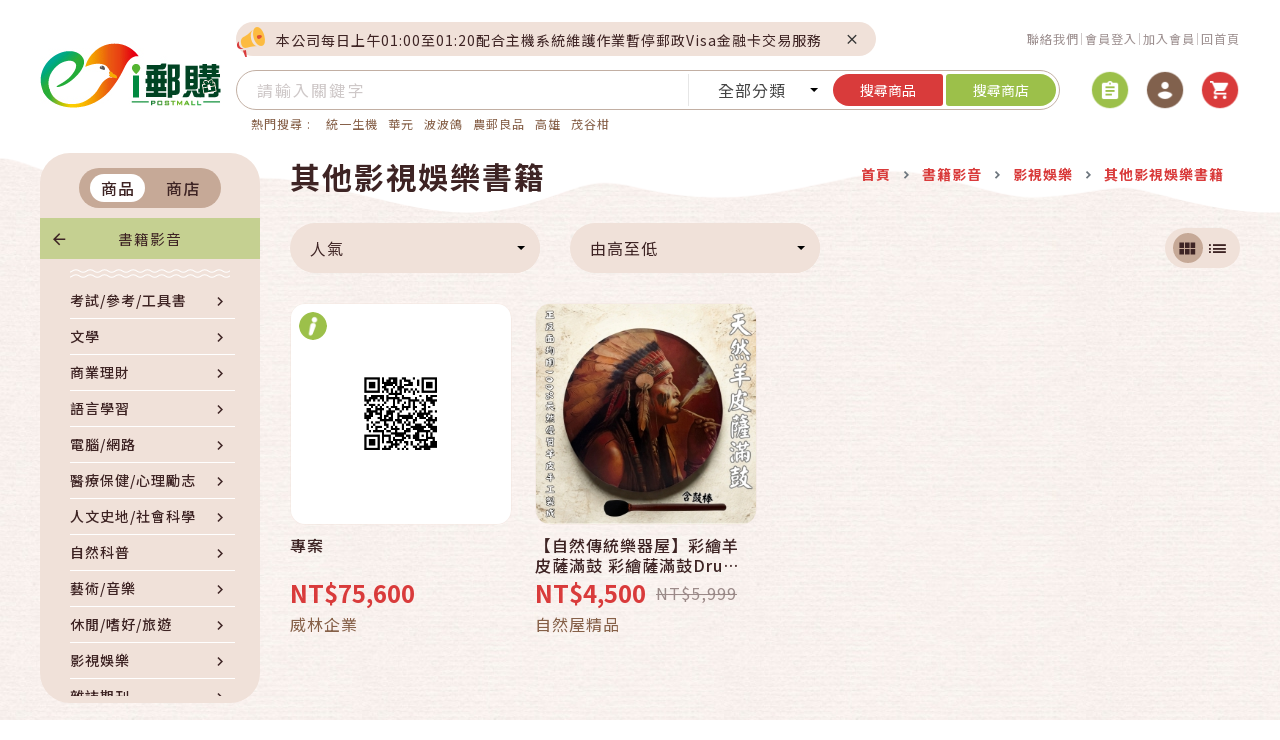

--- FILE ---
content_type: text/html; charset=utf-8
request_url: https://www.postmall.com.tw/mallProductList.aspx?kind=1597&pkind=10
body_size: 522897
content:

<!DOCTYPE HTML>
<html lang="zh-Hant-TW" translate="no">
<head>
    <meta charset="UTF-8">
    <meta name="viewport" content="width=device-width, initial-scale=1, minimum-scale=1, maximum-scale=5, user-scalable=yes">
    <meta http-equiv="X-UA-Compatible" content="IE=edge,chrome=1">
    <meta name="format-detection" content="telephone=no">

    <!-- SEO -->
    <meta name="description" content="">
    <meta name="title" content="">
    <title>其他影視娛樂書籍 - i郵購-Postmall</title>


    
    <!-- include css -->
    <!-- 全站 SMO -->
    


    <!-- Google Font -->
    <link href="https://fonts.googleapis.com/css?family=Noto+Sans+TC:400,500,700|Oswald:300,500|Roboto:100,300,400" rel="stylesheet">

    <!-- 引入 link -->
    <link type="text/css" rel="stylesheet" href="/cj2/js/plugins/bootstrap/css/bootstrap.min.css">
    <link type="text/css" rel="stylesheet" href="cj2/js/plugins/datepicker/air-datepicker.css"><!--bootsrap datepicker css-->	
    <!--bootsrap 4 css-->
    <link type="text/css" rel="stylesheet" href="/cj2/js/plugins/animate.css">
    <!--animate css-->
    <link type="text/css" rel="stylesheet" href="/cj2/js/plugins/aos/aos.css">
    <!--aos css-->
    <link type="text/css" rel="stylesheet" href="/cj2/js/plugins/swiper/css/swiper.min.css">
    <!--swiper css-->
    <link type="text/css" rel="stylesheet" href="/cj2/js/plugins/selectric/selectric.css">
    <!--seletric css-->
    <link type="text/css" rel="stylesheet" href="/cj2/css/icon-style.css?">
    <!-- icon css-->

    <link type="text/css" rel="stylesheet" href="/cj2/css/style.css?v=21021902">
    <!--style css-->
    <link type="text/css" rel="stylesheet" href="/cj2/css/pretty-checkbox.css">

    <link type="text/css" rel="stylesheet" href="/cj2/css/style-fixed.css">
    
    <link type="text/css" rel="stylesheet" href="/cj2/css/style_twpay.css">

    <!-- Favicon -->
    <link rel="shortcut icon" type="image/png" href="/images/favicon.ico" />
    <link rel="apple-touch-icon" sizes="57x57" href="/images/apple-touch-icon-57x57.png">
    <link rel="apple-touch-icon" sizes="114x114" href="/images/apple-touch-icon-114x114.png">
    <link rel="apple-touch-icon" sizes="72x72" href="/images/apple-touch-icon-72x72.png">
    <link rel="apple-touch-icon" sizes="144x144" href="/images/apple-touch-icon-144x144.png">
    <link rel="apple-touch-icon" sizes="60x60" href="/images/apple-touch-icon-60x60.png">
    <link rel="apple-touch-icon" sizes="120x120" href="/images/apple-touch-icon-120x120.png">
    <link rel="apple-touch-icon" sizes="76x76" href="/images/apple-touch-icon-76x76.png">
    <link rel="apple-touch-icon" sizes="152x152" href="/images/apple-touch-icon-152x152.png">
    <link rel="apple-touch-icon" sizes="180x180" href="/images/apple-touch-icon-180x180.png">







<!-- 引入script -->
	<script>
	
		function onJsLoadError(sId,s)
		{
			console.log("error:"+s);
			//document.write(unescape('%3Cscript src="'+s+'"%3E%3C/script%3E'));//IE不支援
			ajaxPage(sId, s);
			console.log("fix error:"+s);
		}
		
		function GetHttpRequest() 
		{ 
			if ( window.XMLHttpRequest ) // Gecko 
				return new XMLHttpRequest() ; 
			else if ( window.ActiveXObject ) // IE 
				return new ActiveXObject("MsXml2.XmlHttp") ; 
		} 
		//js動態載入，使用同步操作
		function ajaxPage(sId, url){ 
			var oXmlHttp = GetHttpRequest() ; 
			oXmlHttp.onreadystatechange = function() 
			{ 
				if (oXmlHttp.readyState == 4) 
				{ 
					includeJS( sId, url, oXmlHttp.responseText ); 
				} 
			} 
			oXmlHttp.open('GET', url, false);//同步操作 
			oXmlHttp.send(null); 
		} 
		function includeJS(sId, fileUrl, source) 
		{ 
			if ( ( source != null ) && ( !document.getElementById( sId ) ) ){ 
				var oHead = document.getElementsByTagName('HEAD').item(0); 
				var oScript = document.createElement( "script" ); 
				oScript.type = "text/javascript"; 
				oScript.id = sId; 
				oScript.text = source; 
				oHead.appendChild( oScript ); 
			} 
		} 
		
	</script>
    <!--<script src="https://ajax.googleapis.com/ajax/libs/jquery/1.12.4/jquery.min.js"
	onerror="onJsLoadError('js_jquery_1_12_4','/js/jquery-1.12.4.min.js')"></script>-->
	
    <script src="https://ajax.googleapis.com/ajax/libs/jquery/3.6.1/jquery.min.js"
	onerror="onJsLoadError('js_jquery_3.6.1','/js/jquery-3.6.1.min.js')"></script>
	

    <script src="https://cdnjs.cloudflare.com/ajax/libs/jqueryui/1.13.3/jquery-ui.min.js"
	onerror="onJsLoadError('js_jquery_ui','/js/jquery-ui.js')"></script>
    <script>
        /*** Handle jQuery plugin naming conflict between jQuery UI and Bootstrap ***/
        $.widget.bridge('uibutton', $.ui.button);
        $.widget.bridge('uitooltip', $.ui.tooltip);
    </script>
	<script src="https://cdnjs.cloudflare.com/ajax/libs/jquery-validate/1.20.0/jquery.validate.min.js" 
	onerror="onJsLoadError('js_validate','/cj2/js/plugins/jquery/jquery.validate.min.js')"></script>
    <!--jQuery validate-->
    <script src="/cj2/js/plugins/popper.min.js"></script>
    <script src="https://cdnjs.cloudflare.com/ajax/libs/twitter-bootstrap/4.4.1/js/bootstrap.min.js"
	onerror="onJsLoadError('js_bootstrap','/cj2/js/plugins/bootstrap/js/bootstrap.min.js')"></script>
    <!--bootsrap 4-->
    <script src="https://cdn.jsdelivr.net/npm/swiper@5.2.1/js/swiper.min.js"
	onerror="onJsLoadError('js_swiper','/cj2/js/plugins/swiper/js/swiper.min.js')"
	></script>
    <!-- swiper js -->
    <script src="https://cdn.jsdelivr.net/npm/selectric@1.13.0/public/jquery.selectric.min.js"
	onerror="onJsLoadError('js_selectric','/cj2/js/plugins/selectric/jquery.selectric.min.js')"></script>
    <!-- selectric js -->
    <!-- <script src="js/plugins/aos/aos.js"></script> -->
    <!-- aos js -->
    <script src="https://cdnjs.cloudflare.com/ajax/libs/jquery.nicescroll/3.7.6/jquery.nicescroll.min.js"
	onerror="onJsLoadError('js_nicescroll','/cj2/js/plugins/nicescroll/jquery.nicescroll.min.js')"></script>
    <!-- niceScroll js -->

    <!--<script src="js/plugins/mmenu/mmenu.js"></script>-->
    <!-- mmenu js -->
    
    <!-- 引入script -->

    
    <script src="/js/htmlencode.min.js"></script>

    <script>
        //console.log(htmlEncode(" "));
        //console.log(htmlEncode("×"));
        //console.log(htmlEncode("÷"));
        function ClientDOMStoredXSSFix(str)
        {
            //console.log("<".charCodeAt());
            //console.log(">".charCodeAt());
            //console.log("&".charCodeAt());
            //console.log("\"".charCodeAt());
            //console.log("'".charCodeAt());

            //console.log(String.fromCharCode(60));
            //console.log(String.fromCharCode(62));
            //console.log(String.fromCharCode(38));
            //console.log(String.fromCharCode(34));
            //console.log(String.fromCharCode(39));
            return str.replaceAll('&lt;', String.fromCharCode(60)).replaceAll('&gt;', String.fromCharCode(62)).replaceAll('&amp;', String.fromCharCode(38)).replaceAll('&quot;', String.fromCharCode(34)).replaceAll('&#39;', String.fromCharCode(39));
        }
    </script>
    

    <!-- Google Tag Manager -->
        <script>        (function (w, d, s, l, i) {
            w[l] = w[l] || []; w[l].push({
                'gtm.start':
                    new Date().getTime(), event: 'gtm.js'
            }); var f = d.getElementsByTagName(s)[0],
                j = d.createElement(s), dl = l != 'dataLayer' ? '&l=' + l : ''; j.async = true; j.src =
                    'https://www.googletagmanager.com/gtm.js?id=' + i + dl; f.parentNode.insertBefore(j, f);
        })(window, document, 'script', 'dataLayer', 'GTM-TNS45KX');</script>
    <!-- End Google Tag Manager -->
    <script type="text/javascript" src="https://cdn.jsdelivr.net/npm/lozad/dist/lozad.min.js"></script>
    <!-- Google Analytics -->
    <script>
        (function (i, s, o, g, r, a, m) {
            i['GoogleAnalyticsObject'] = r; i[r] = i[r] || function () {
                (i[r].q = i[r].q || []).push(arguments)
            }, i[r].l = 1 * new Date(); a = s.createElement(o),
                m = s.getElementsByTagName(o)[0]; a.async = 1; a.src = g; m.parentNode.insertBefore(a, m)
        })(window, document, 'script', 'https://www.google-analytics.com/analytics.js', 'ga');
    </script>
    <!-- End Google Analytics -->
 
</head>
<body id="ctl00_master_body" class="index" data-page="product-list">
    <!-- Google Tag Manager (noscript) -->
    <noscript>
        <iframe src="https://www.googletagmanager.com/ns.html?id=GTM-TNS45KX" height="0"
            width="0" style="display: none; visibility: hidden"></iframe>
    </noscript>
    <!-- End Google Tag Manager (noscript) -->
    <noscript>您的瀏覽器不支援JavaScript功能， 若網頁功能無法正常使用時，請開啟瀏覽器JavaScript狀態</noscript>


    <form name="aspnetForm" method="post" action="./mallProductList.aspx?kind=1597&amp;pkind=10" id="aspnetForm" autocomplete="off">
<div>
<input type="hidden" name="__EVENTTARGET" id="__EVENTTARGET" value="" />
<input type="hidden" name="__EVENTARGUMENT" id="__EVENTARGUMENT" value="" />
<input type="hidden" name="__LASTFOCUS" id="__LASTFOCUS" value="" />
<input type="hidden" name="__VIEWSTATE" id="__VIEWSTATE" value="/WIu4Ziz4pRGuLWKbg1Bh07l+ykj62Gd+1y2kxiaEZ1Fs5RYE7YPvSA+6FGlvGKC5Nr/QYUMNrU4ZxXNb3z9veon+lfD1lAYCqsfLJds5BHfe6dZ6CykR0Q0ADaZ0hbJ86ilJMdycgt+vmCVtSnOucTU4tCodgA2N+zEGwn+YcHlpPVqLQ3ixo68xxz/kZ62axVaKFQhwtqYc147ANalxkvKqURPDrOpGe5QaBjKTlN6ElYitBzVlh9hVxg1zTNi3/PWoHCLRgaLrN9u7EeBzIxyf2CsB7D+XAh7lgjVc2X4U+j8dRm0x/vd2AiSoqZZU5lU1PqaXTtTCewnGQmbcZXHEdIaR0QrDkgh3QpNi88XOcPBFlKZfL5HgGik0mfAujC1z1vrXwU2JFKdK7MFox/MPAs/mwIukWAgpU3xQ0Z36iXPPN0yTBWmO3khjDNaXrQ9vO+GY2yHU6nhqoXywFgJnd20w8BlnwktDm3D38ZAJy79tX++uYs9o4wB/imoxTQJ6zHkBA2KSNbJZOnxtigjtpEMNBMDbkE6ee8AUoZCVVDCkj9yucb/lspivCLsuiML9GTuJ/Ys3v9caGlYAk8NrUJJsIZbIX6w1ZJR+pu+jYWnrSwcOsuF5H7GkisLX0ZfZN2xT8QjiMMbiNY7OHasqrRZ+nsmUVR3mv4Zl22ieyiphitkLr27vxQM21Kc6DIGG7YyaKriS0kN4F1fVdCm9KYnZOyU5cZUPnNex/6377OoVwUmommRCAjWiLF415KbvqtHSYo2SrgbCdx+zr/BY8QNhCq7PgrYdBuApokb7r5zbDuCdhL5ORozmQU1zOnk/QVaiAx4WY9AbfKC93I3NANDM0rwRA+kSUwNM9PMOwfMO8FDKXa9f/2rSLVUX3r4xQ/3cXZVDF9odnvD4KimnLX3DP5wgOK0M2/fcGjKcUTd57RwEsrJ44v/q2i7Ae2TUlBObtD9h284I2D7egidAsZOP4pUrSQLx0vpjyGm/iUQ2HeXqxe75gV3si/sPDDJbHxJuJdJRWre1x7hjCQudIiaiILfYyX2VZ0gSCmNAlzFRIhx1+20paVA0qdwip+0X6D1LrYyflF4YnMH+9kEYiC3ru/MAmk7n0Rlb6MK7+ZxNUylFgY51AtsA4UfFkUCFKyDSgCXTTw4ko9Pz/vneKiae3cbxx78ld8vUfTJiwS7at15dYNG3qB5mCGELU4mDd8XlF+lHRiSjs7oVQrlf+QGWWZ9eXqRKddar67ZD8E25M9QuPci7Q1hjUbVCW5VLMhOiRRdLK7QenFviBJ6x1zN5rf9X+t/Xd9WS+4AfKgx6j+7Or6l7X4CU2WgqZ2ZECUE4IGHIdct1xluhwwWEsxGFuvrQPIleOuRPZUPwlA6yDAH9a+706FL9pTFrmxGvSADTJi06FIn3o1mhSHIGrWMnkV+eKJjFaYXUiAQPaN3ukPyT5/EVSkgU8jjo9pJJJpUQro+xyM1He3Eo5znsyYkTwXNSnf2S/ikHrgzqnxvy9tUyaaW5AIpJ89WE7fuDmdipKSlMdcWIK8lWGTZ80zO4Yok7XpZdfdyxre9RB6Y+01gU4I2d/vCVkvpzVzUWXtkbaBrJXUe6kaiUc0WduTnxyGzV4/GLuAF/BNMvSZd1MjPrg69reUkjAhjo3LnrJphyMAA8ds2PqhTic4lsbt+w8b3w9L25J1HZTUr5Qvwc8WB1yPLhe3qs/ZdUh+iy5VQ97dvJU7FgnNcqrKzL+WdiLALcvfr6nAu/WcAAaMVIjOC9vof3wfjpi3xXu3UBHDiwxCxWDyiGnJD0annnhPjebSZ1oeMCMBHo6PDvu7EE8ugTlHwn+xztLzqPyzR8FzOW+rvB5r3sKd/QZ2D+hZyfEIlfEvHyTMA2tBB/Cgxn5BzLym1tkd1Kwr4pJ8v4w9HFp9Mf5eHyUz75KqIB4/qYfCgWtKqaNbz9FD7g7k7nSz0Vhb40arGI9AevwMKPQwIl7qkytDlkSiouO16kO9sS9Wb7bPy+CoH5JNnB+pP7dEn1vmYSp9KiHxMnbNg/DW8yGKPx3t9WdTPMz2Kd30Zc++Ydafspbp8V3A9oGiPZICYgjArsLNcIRdJAq8KvDJzDfNbzMGQchdWXqAt20irP0xxVlE1MmQNL8oUHiGzANyOx964Z9NZFpMzzGnul7NSnVLe7bjh/pYEUmqlbNFvIbWjm9ya7MVO30XHIc1FeJf3Kn7vC/ls3aXG/Bve3DRQUxY2OrvBMKIupmcbIolQPPUm4x59AJ78yP0/vnbQo2wDOeuqP5e4BQ6B4ELoTP8A2xjJeYwLdK4wj2AhixJ/1up8o4krKTg5y2ctPxki6SthJ6a1iMDvAOzUxNmYlCBtgn0xzYJHNioQ1tsvOFHGrEs/v7GiqKa6v1njgH5IQLFiFG04Vd/HqlMdLweZiMYV+w8meADLWEFs+xw9wFYmwFQhAxb5+pmCLolAyx7SbbGgU+bMJCK3IuJSNtUfDmeN5y/c2WLVRqgj3cGsAq08u6jjn79SMYtMlqOPjppHzAmAZUt2yEn1cNoppUw1ensY7BLCYHf0DEXs9tXNQZpaPL96ZlMFvSEQzERD9QEvcmpPbLzKxsRVkXypPJtSTHVFj2yD/5eFp4zKqsjN67GZo8+SeT2pxq9ctRiJYNPq6+ceLyKyBg9VorLyT4QpNhglUfdL6pZp5z7MAfIw3FoztMUSS5WFEtmQHxEDNeG2td/XTo0Radr9/koEaXeYbRPk8zD3b/G7H5d1zGpzOWsxPI8cK+5435kojQczZ+H01vTDT1hnqWMGkF3I9IeJb4qFASpZQqNXUhp1i9ox6fzvXbAsvrcp9YlQTcEgorTcONpIKBrUDXa4G5Z/NKymFeUm+0Qzx7Uw8xPdSY94Grh2/3fe63B2o3zUjmULotOSp9GNsq7gqphT9zYN7aSeN+3YYQgYaV6rJV+pRdOVTeXUHzR5sslRTRW3stB+aAeFttzmKw4AJ/5NOHu6jAeWZMPJ4W6ZivHvK7k6pNrahksh7jE2tE3YBe3e8X5CVkHl/PABQ52VB2MiS3Sr24fkxoafAwT35jWDn9DI1Meh6Kq+m32+3a76NLoXmjwo36EPZj0U8OtxRja5K1vS+u5T6fE1HTR00ry67xNM1NR2ngHy5C7yK8TmkqVebrO8nPnn9315K5shLFeO7O6JQ23dmKT6eQHRU81R3gZjHtGt+c+u0/ViLae6wr/GOoLYSwPDEuUAR9FN7J3Ca+CFRd/efI+6QmrZG9dUBrDqBi4vR+tuGRViO2zAqduB/HQ+EhYJ0zFX+N94Pt9mJLx46vXLp7rgK48AULEr9WmkaEy2yfUHntYq9RpLXSIcAMkxtNJHs8z4PSMk9MtuVYbIOe9JeMNoP3LpuL4XUmzoGwU4WTlIbjmB69KEhpNYT95SN312rNHUPhTOUDqqiiQqphZy2Kf8t5QuUT/Uay7DJcA4CoB2EQ8dx2TvVhVNuWY5asGHv9gJbb/PL2WCGgnyjlp4hf5tvZym2EKuL9O/6pL0GxP/SRUZ3nHo8ykMJU0DYhf0vXAOiY1da8IfLI7MviUx4AQ17Dw4M8iblECo7fB3D6b2MSK1Gqvj14/RvxSdmfVjtRet93y3xcXY8naasOulDA8lEY9iySHhEvy7oN7s4eLvXqMAF0LY5PWgU9DMVaMHY5H7iUp/jUodVmrETuMVnhS2jpM5DCSBs1BPVQif2RT/32FszwGregrSAWlcAtc4sxg8otEK/[base64]/H2lU0zwuHnzfT8uagVcthRWsX2D1TIlG1aSoIfxRQTSNJS2EnhO+gVBXt7UfqnnkEarkux9ceuP0iMwaAT76A7tHSMEwx700ET18oVDuEAesiwWZhB7ilPTbXidgEp4+4cjWnD4KFMK14GIjEpvzXSa7xARGdc5x9F5gaQWM6mh5t3AxxaxKYdWHKaEpPp/9GVGcSfX7Jhe/Mes1LpXVt1AB+9UfFvDJmts25NQbfX33f/ylwPgtISHcZzR/qK7o2aQebbo5sMa88op1W+FR0hrspuFEtr2kO2ViTt0tE9YaxcP2l2P5uE7HEoCgQCJMH005d/05iRZzi2nsksa06HtUFM3zVt8cNnuzrnufQMKJ6giz6/wP4+qzubMWZVKxw/95iErNxGmOUrwUUl2eU8Rg47oElhHiYPOHjS0Ir/+7Wt1TYiJ3EvM5CGrvdYVaLIZp5en+vJNhqL//Xuvq3wBwMBiQrHvN4ssLXo9tHCBKeccdwOi9jjW0T5ryjP8I566LJvHD5sHki4qR9/fJxEz/0cJVr4Xr1H6FSfnOspI8z5LfZuh9M9iCOlZGbPeO74H0ThZR1eifLMoFznJyxDzgApZxq9H8IhUvT7UNYF3chVkyLin27GZo8mu8OhKHx0u0C++jXQe28Lc1lSnoBZSc64H+0leusAbiT3t/zFfsElCYvJS97z8WKMMWNuZSKKdUpFai1DAAtXE5zh3PbnCVv9kEYhShWZofdAogXwvOSCRq80Czn3s53j2sSIVnllz767SsL9wwUbyD0C6UzqIVFWBz7VYO5Oe/[base64]/fY1af7feq35JLoZ8SCVJ+R4nP+DHH840wV7IaWFAPa2iHgtJDaNLQFaMS0YJppU4Lsrzz63i8Xip928zNK77Ck9CsLyUFArP8TfbmdI68n4pJnIrO5gLnaQ0/VFOSfPe258b6KRkm1MBcSpP8NdiH9LotA3xIa8d1tPd1sFeN+Hc8J576XWVyIqgPPQTKyr+9B/0fAz/Dpji4jNxeS/JseWzM6cGhkQZvBWD0mIU9u4HsJmhGZKRLokn28H6pGiIf61U7QCUofB2VEFkSCALbRbv2kGwh2wCaoAQIoelMiaYSe2nP7QxNxrYvVr+0ijJdsF92BnRL0jsuza/90OQirKe4sq6BTAhcuajHSmsCXCF6jrAL/ssbLBd2OrTwBpea21qi+0hWsdDWdAdidDHsZht4sXMvMiYVJCkpwfARWYjpMEkddlre1BggveZjMWl7kWGERV+v9NCQ9MeMNUt6KP4Wqim0ncs9nQBQOf7drEvFBeegc8MZoahv22BC1N+kBcZHYh1ivLGVcORB/3R1im/IEKwrL4kKQC7kJstAF52VmnoGOwVnu5m0Iw8rcr+sJYQL7XmE9K+FpWyF5R3nx5StpOZQBeqEfcTvaWfcKxBcfTJUUaIQWsyCUTABzZKnbxAgEgZoAwbSbOYhmDn5wvng8xn+By6JUGrc/0KrGbjL547UPh3x6f500p6c+vz80FNMZ56uXA1MQBP8/cBqUEjvEywhk9HSqMoonrE3GRTNotidWT1XoNj+QoQFLisH6vg/8pd3GNpcKfzRJiaxn9fh2Yhpv8PjbZvm2O7rM8d6jTKBihiF02Dq3gaY7VxvS3X3mIoCp/0lohqPgnCcMeKoVDgeywAtL33UO7WdF8XisDU7CYPUfI8EMO+0PS0s+pKtrnlduOrcd3ZbAQ8qayw8ox5hfjyPFjv84TCaJByGiO7rQ46nKa5TWU17hLp4JTfts/3ShkCL4AUCEhK/mKsvZqpyiKH/RT4Q9TsqCjWeCWyDokglHfrGWnBgOuQ9hJ/rm6LWHlWdvGEfG0pMwQ68J10cPoqhWaskQGbBAiPnr9Py+vnsIVu1iRk7O1iOsCMQO6+kK5hg6+YQNke9J05cGT2gzwxmdgxKilSQQpCOV1z5VcupS1PDDynGz8usL77wh1/9KiLupeWunfpshp85B9Ij0VOcQtsRuEdGAmyWXhHM3P26f3s15rM34j6ZQBsxk+5c3KMi+2kgy6wIrhXfRXrSK6XJ+f3wFWd4D/BVzs21Vyd4fRQfELiPtm5AL8qtcS3ewn8N94dcWUrP/KTW/Q+AmleZFPNY0A6hfVpIOo5L+YZma9OmMqKuY1oce+Bem3JTyXN6jL32pJlGRHGK5gEAZi20eq05yTzcfCEsp/LZoHV3zUKGJ2GsXYpT6Q/YA86jH6jdGaFTWd3FhPdiTY7wnLhz0fS0uXuxdYFhhY+ZNYDxKYQMLW26arRLGWmPO0c9CVddAYu/jctefWUcbrOwmjJilhAhEGBsZjK3fmmw8a0wSqnWKOamNirt9c4LIUQzX2IRvqAPR4N0oxuwI0ixC/Frj7VC+laFWa+wZ2unGy1rxaSWgO4Bap6OtY9Jg8qNQDUtuB2/uWRypbW3k5WRlsQba8LZePyew7r0ZfzrOJK4NfqQ3lyaXXU/nasj11vAegGbysl8ebAnmEuSxKwkVux5vl4eV4MmxlGcu3+hDkfKQIDMnG9IivrrbE/IXmOO9f3aY0eIIrFt4z1kNIighVsymDqFNGM5BJ2Ph4SYx1L9WF63vYeALYgkym14F15/tVyZCqqxPU5MwHx6/A84Cv2QrGimlxGqPzLdVZFPfHdZjMYPT6/Y76spqRSeWyBT4C9iyRNW+BK8p5hvmmZ/iSL+ajxxKQAIdoD3yVQxMnEt3xWDGYHsw66DGnLuW9FLgkENKdSbAUtIiL21YjUuOREtD7vjSmdrPF9eQ6iP3cIN4iLypSWXR9gdF70u6nHXZ51bvO6hAOSWD5svu3+E2sThvxfBQ/a1/fT2DTgaCuHC9sQH7rpBQz6QA+o4NtX3yjGqrkfBkjuZEQnhT3ytIWRLBpQuPH4j/b8hvFX083ruh53QEq4lzJS7WNkzPeDziHFaEp5SLCkoMo0YdgInnz8mjR0VR+WHUMhTd98vSARlwG3GcG0XphuI9K07VzYTcXNg7is7eUoZsC85r3j8aDvB0WS5krb2IOP/5C+H1RyupfAWxbh4rKuyElqsRijhFdMqvjd04/GTNSRB7gI7vw1bxOH+qpfEsBywlJ5pYfhM+yYnVI/ibc/U/wpMZCg0tDoyFcXzYz+XfON3dCdpFiNH1qa5w9ZgIlS6fRB+BqZxK57KyIT6YjZ0l5uSIRI2Avvt/n1EoXsbJhwkyq70h73QUz2v/mHuaWKCsvBrkvknA7VR/uVlcSzUmZepx7ohu8cdd9tcpmJ0yUbRXbnmBjuQfqu1tuD0PNBBVIKe8E/lExlZ0tL45CLCX6Wmcx0GNZRwtczTM3F2/lwdFof5G1ss/ss8E3I8mSoWkYpG3SxzLNjksFl4Tysnya4AIYSMm6mO5/A3Lj5z/RZyB8pypH8wRS6fioFKWpdD159SEU/skndIeoBwpM0ExcznLYMZzB1y5DP97LWvaJcpiBSya3U6OuQhDrwK+hvD3zv18ZxkERI7w19bokxRqTcs1U0GBSNmjmSiqpJ8cHmklJUXTf/oEFLACL0bRnwV4B/Ema7y8jvMW7NOh/IGpHJifAsAUbouOIHfv6l6WWd0n1jKzXxzRfK0lJU4yGhdOuj0OufJya2NAgn2aZokvOT5mieNzzhhHJK1yXZY/jykC+V8s0zxHWN06usY9+uQoR56mdICTXcK7/YMj8lql0RMV9hcyD5f50AEM0t53weOdDwIO60oqbGNpnzLDSqSVGPcaqiF0+gx2yAI5iCDxodLV7wkXrr8zv4uZMtzzYcSSTNRvzPRWlsJqCA7tT+eEvM11N19eKulnQ+Su1JYwj2vOurW/0UL+2GQKjopqWTojXBEioeHQYJplZNthVP635fzN7LD8274/fUfvAf7tsKRPSavi8mpzYTseKIWhZE6WkBMuVrtbfTV92lnMLhpFTjpV/8nFN/vf+3nCtLyf/qyUku8fxbz0d+m5S8CpMxbO7WVSv7ybn1nb76BaVNA3ULL+E1Es7JRnHFoC6WUEnTW3Ai0KX8mDJE3KN+mPTj/nJwdghDm7DJKEWl685ApE5qkstBy80pOZqzm41avqfA7YEDzc1gn1IwlrhcpBK6QM1p0WdCVfomFIMudSlXshdmB3A72FNlE+ZKHt62sEFfCAsGE/tlIZ2s+Qdq2LjMABhCSNUXpnoDdp7NdDjDgapmSmkZCfWMNiTOM4N+FF7dbT8FSpQuCwqfx79wkR6x8RYs6xB5znQT6dRkzlbmDUPw12wcHg2xRmNRk4hKcTxmhj28kvcEjARzGJfbYP/zbwkQ29eBeWICswVYdW3NeUEVxSMHRbhKnZBWO/jhQgZ7PxrwyKV+cx46izQT9FkhPKMFR7VdvrFK1IJz8b/oWaobASPSuKNRZ1hOc+I1f8wH7apgI7+y0pek/FWbBwHBlIpqmttGSeZuiVashZdVA/mYRvyiCvpi/u+Gvf5JT26jm7oEJTxMQrqG/Qspt1/[base64]/WEBtW0H9A7arBURR0exODDip7iNuyIhP9wr69XWofczk6KiDBl1EmqVqWvDFa4gf01wuJq+nWn/BNurDsG78yW2hco0teOlK3YAPFulRePhW7Ce5Ehu1oBnKj1Fp1koqc+2DPdfb7DlZraIED7SXSqD4dhTHZ2xrH9YpVW8yY9EPUsgGZTGOjzcXOJJR4whCsUo9uU7hzLhtDqjLVBayf9qpDEWEC+QvdLtqiA5VWDVPTovBkDO/rSkavQg+scDsN3egMORIuD5jCSEhfL3trB21gbmCtUbqsNULLETZWLJlZyTQypRofgQInPmVE6ehCAA6tCX9NgU+vcsXfQlYRNHxmG62EHT4c4NNX79f08KS9FoiRRCi4tgZY/Z/[base64]/qJU6matmCl7YprZes62xMmkhtkGZoEi1xqQEFYsLHMyqXCsqkjhGEbiUuXH0bJSO1f18DXD6OkP256wDm7ZGM4YX4LDCOn8Z/SRuuRQfNF+OMHWk+SkWQYK7Ib4kUUXKAxtJfmRhvRLhMTgIwjewsx/JN7B+qhg80bzcOoDhY5jUkH6VUrrEpRFWicPzE3mx84geAL0IsXE6/dl0h9/FaSS1F7SjI57Aoyc5icE0we+2zv0DbK6dRp3c8WR2i6wVbMP4+G3maCjnOtiKcPq+rHMy3yO3GxMdthAPsgw9jDeK4QtSoFPXoWgUrcLaLK3LPPcgJzqNthWKY/SS9hu3yttq5ZRM7VzrcFffVtH40YcBsKFdUvNjRuSRoVzm9OrhLGsz3o4kT9N4381nr9fQrZ8M+T92LmMgnF6dkRNTsceCvB2fFmh2Z0troJ4S/DSkfkWb0PbxvJHEchA0h02uFPaEPsl3cwNVxpPTcK9uLLMuIC5RvinDNUVsAcSiuWQsmuPzuw1Gd1j805ce+DCOxgDOC/263O9HVdY0/[base64]/v8+S2F63Fx3/zSHefN2dUxDIORSBxS0neJ6PbLRSivlOaT06FtOhIz5FbxvJmJL4GmJz5Um05ZhCwiGHuZ55ZkEPSM0hc5hDW/NKg+rDf7xHea5zHeW9Oa65+yLHqeDGIoOf1WwIkI8H/VczeDlUgqSMQoZ89lCVDM/57VNwpFhYg/cBBaBXqEJBBwKLa0Jjtliee4u5/[base64]/ox8MnWN9Uxvuyfc4iiAoaeZOKN6JWImt1f9A4qS0CwRDFtqhvrH0L8UA02pQlUBTBkVHTylh9eysHBoFnpnDalyyet01b8cQHEfSvrF2XY/wWBCVppLspDHVOht6Uzlz7rUyH8RmUuUrqADtEMyWMzaMlL8C6XZgOMxe8uknRx/iz3EQSob1k2QaFdbMSw0roNefvwYwFngjcJiHFhwZnWtexDCXK9FvT1KqK6oBQ3mcS8Qj/Sg4EXRTrl7YyBt+VsRo1oneVVgpmVD61p3NSkNjb4LjXHv1fLGRr2RsG6UleiqDOKMHEXoHQUd+dEP9LWsduVJSjYnxURm360XVmlNAHN7Iya7mHITpT4qdqGFrSx4qzn5zFxfh9Xmnycr/qmLy6zNsLdqVJW05VOGo78vVWFHkhqdJ3C13pLGaGel0XD594OW+hu6kJYqjEHZBUd/TXeWZkNkwry1szgESSBwhKWCkdrLeHOstfewraqiCaXPTsPAuP7fw3YDG11ZkcIRnZD7kMMf7WGiiJ1Xq0Nan4awvjoP3uxdawLRkOg4HREMI2Z/kWckxWmuuk8j4ubOLKYlapFXaxGShLRj/7T9VmEO8MvRPI4C66dRvLy0BWZAHd0B3X66xNOLvF9WMOubS0Dbo9tM+yfcWnbK0tL2qIj1dDLgXjmnTXk+a1oXZBkGpHc42z3vUJozSdckVSwQ5BCUq4XySUgy5PFaY38Rm7hceLOcMBWRDoTwS5m7uaIOV+etA9EOOgA/uaE28D7vovs+3PdRj28mJNG31IUSdAuFrjDZCAwQq1sHObTuWFu04osmlRxFePoZf7wPxTWd6hx2VuKaHZGT/eQb8NmvPh/TNdZh00eAqLG/Ro2l59c4Osp8UvH23GuYVWUm/I5iPG6v3mtB9Q6tS+uvshvYEBmKXn4x60RaxeVK5goIr653fsJWy8UrfcUqLW7exoN3J/1qdvd/xR2l/E45Yb/IqJ5XJlyMdM7AbE+4jqE1pt6E92sb+ICuU64zYrGNIO5jNtCJZElk0hE3Tv2y+VoFkTtla9dKmpuv0u5mjxAhO/28C0fN/TlaW8dRqf8NlqpueYLirR9fI8j7aEMah0TInhGgpuflSYYX1Qg/p5E1+IqP+l9LGNzdYHKD5Rnox2z0rB72sGsiVfubvW1rG2zcn0uyAKzq5V/E3VMj6GS5WaKdCfk4AnOMljdUUvoAaObA/nHxbOK8673x8+mowoXE3bRvRqxUAN8vtrPpEHmZVwNzVjCpNXPhe4PMvMzNOfSozeiYEcySDmg4Z7OwCThAZ/2jqK6NSeyID0BzCw/kURYNVYGxaupkoN2/fD4Wi3N14GHu012kp7hWWwCdJqo3E60k/Y1479AgCHbXhsfuKuv8mj5oVauyPn9CH7JrL9pGDScikIabeRG+npdtZ30+wK9CSxOpoujOFoSn3WxqJhTQh2fy2Jxw6KxtZkj2nx8xk5cSPl6kSmRcYMm49n5cjqRnYgK/H7pPPioLt9QhPp+JoaqPxop+Cz1ylqN6Rd9krjh9F5XDlqyjGpaPfQbpdGq+NMHfqMXI/di0o08A26LV2Wb42HGbhczOJbXHZKZ5L0JPCxBrCsOmaFdVMYljpwoHSJxjbId1kovGUgMsLVze9ik5uYeQjBu1mn+1yb8/VpjZ2o/Tdv3JRT5F4YUAoKVtsR2ySmK8uGPmtRGRsUbHqB7mAOOIQ8PJyB7zo9SmfyaKVBEyYgMpL61QEWeIyyQuULBXndsY8ocNUYlO2YeFMymq5w4WlwJ7cYYcewBxOvQTEfuOTJXGaWBcYfL1w+iKNBrfNHAvAYS8z44/+RW4jbDvqreu5Ad9+6S3TVZaT4OU/vTwVRDdeY0OROYqYNIqbSHv4TwcDxEhzjEjrQkIrOYA8WOCXDrvZI7QLtiXn0M+SMWl+kGhg8KXzvGLu2qTDdjcKK3LB7UOCiP3p3wdQcd+hgXnAflGSeJ5ng+pu3rM/POnXdtP+Mi2lLL2NVZf69mOLjgaXIxaOTpmKtfRz56JR3iWSRMlkVaz8Fi/Eqgsgvn182pnHRrAbezWtwT80vye4J8sE+p7ujkDmaCvGzdqLMleWlaNrWOS11rEGBZSQVKZAYKJFAGEmDsyRqDMBAOWJOLIGjVpI10pV87P/MflilgSFw719rhm6TIy3HsShEY8sK7Z/prwizSpIKyIWy9DyD4AR7DuNKB90qqJCsBNm9Wt1x9SBg1kmHR8fRcrfIej3/2vNxT2rSU+7DUAGZnqqmJd+azsl5hyChXJfos2CDlmXbGbh50sTOL9UhtjuE0hGZW8KjfNGEVxys+hVAhG8ZArw4fBofLX+nUEmxCZ3w1an4QlVZixqqDHjqBwh22qztI3xtMsxkm+zE5TyxKG0Zh/6PXzq35sLeNVbrKME/9o8f4lrnzmDvXMi67jREebfqD8SVeXEiJoWT0R0veVf8HVg1VbvS5+VmvmVbwhEvbbfUpInBWToxKi81FYrpHa0SJTNXZ5irm0ecFsgAgR/mqUHqvnyOYGhhTHGhd1ymW3nHAvM8gIFfd8dUnqKsxnDfseU9XljX7Ihu8e/TqlEBCGCzyixHHVCgV0Q9slPyFX+pwAJTFsC9gry/nPX2NZizsptXpd3AbdeJbKlSGQF0Bo4AuY2y4AySSp8rNeFvjpQnMnaS1wyjNUiWYNw/05gcyMsTAeS7WQ7NhzFM0IkzuL1i90X0O583i4HYlfmgNM2QfDdNKYX9ddKtZDMI5TvUHyIe+NqG8ilushCeGcctRL5srxipszhJbxs/jsy/DLLInJbUfE61gVVKK7oKXClEOyMj8YjzD9PAA4K3YIKQGrCia6EHjn0QT4NKaF37eTyacd06/I6pLxhrQS+loc2MYKk0BRuVxwsubkYTc2Mnw3pNW96D4bsTHqJj2C4pBIRrBLTyDUcFGDrxbmA6CLNXe7/Bgu0KIz18DS1rBDBLfndujA1Jfpl7odirU72F00J09RwaPl5nTwBcsRmEsW6Tejk0O8J0478QI0DbRoM7ZeYRCevgsY//UdpqZ0itwZr5o/3RVx7aryMW46r+qFB7xDQfRuFKC9R9Ahh3lc9Ca4ePYnw3gQUEEpUQaQtzVYnYYIfSbCkoE4vEAlTP8sS2HVwcrOyaA3PRWJrGD5zJUBgo60PwtfJ6YOoRBFD1vfEVly9nQYI3/8qtrtfYHqbI2LbiAM3T44qB7Cry7CJjzzZAWLs59oqFxd4Iuqpk2VdgWvW7auLcVuNaRJmp5Dw79jodPy8JX+And8A7uumCkpRMzwUXcL0N09jqjLZzIdkb/[base64]/ZJaEltsyfIZQ8zNjdRjDh4jPeWrNdQ6gpHvmHMBBt11hn8IoiLerr9uOA1m185eoK9FZEQg8elY14PiW0xwbVEyhe1yiajsnrCIgI/lP0nSQjsWXJdKX5kkIWdcazGBVcly7PLwCRrITUKVpI0MNpCcDHAlMg4tUDmu3TxsQvH8CTPxvX4djS6T/Iqqv1SvvORLHvP6yBwi/jmSJd/vvTbi9uif65Z5BuH+NUGKODnI95TUMtP/x3kFml6/lQfbE34DqOrvKSAdnSN8sSjLJpd+f0vQZBDg1Kdf+h70oogOqLCiQ21rKrED4CAfP1pnpNw+JjuscBNYM3t0+AtPCiPsANMNDSR6ULLIBnezXXIgUgVp6Lz1da0yR2pdNwpPedDyiGL61l33wvq5x0HVOk+7csbizZ0zvxkw8+zHVh/[base64]/[base64]/mHtL+hDyz2rVivpLx0LqrIkAim0PFGmAvDjIZugI5AC90UxNfUlpPBhdPneqJncPmPjXmZ66U93brfsaipQNhj80+SPwKF0sBEqiB47s4xE9N2GTX3bQ2aFw+ayNWBNrA/KXuqSrSFbgCI9tPQ8ATrX3Ql2RxupLfkbTKHdYxjUHvOfdHmcZhz2oBSMAS+ywUeKqCGKzesQ7NwsHEYY/KQ1Hc5eHT3X6xgxNcfsWfkIpLnNHS//Jp7EVB1zd1XNG8/qsNHSXDp+p05V6c1abaNJ8dYjs8efNokW6EYYSQ3NEANncKWzS7PMUr0W8x/meE8KH0PIKYiFB+IbxGN8ANqmjBo8/DHN7pLAExtuC0M0cMedUsPoHWvElr+ZzeVV/aaRqm3RnpERzrOUA93iPfhaN98RhCU5iIcns/idVUSBRUdNB4FSaimRKy1UPqHSZDAukA91gOWmDRzQ/uK5zIdXmte8KCU8zNgtc1Qib4n1pkxj2gu7UnWIkwGVdPG/1PekLICMW+ZlI5wfqIltUpetd2vZAwBEW665XCo5zTLsqfVYjQV+O3rWJrZxvG/nBdhYgAesW1REjT+VFIZQWue+6QHPvkUFUsoDxbfX74MjXfgTPGp+bBB2Z4BC/sxIK6o4Wb2G/ZPQbfzgMU45Roo/zmBiqLfo0XN1Y7uJKNpo26VKB1TQ1ucBVTMS1E4vvgxrW6I817ybf1gnIrCcmiSBt60pz74anVJm30vRMRIGbH9hcgxAJcKvNkSAoIHGfc/6vys04vmN9KyiPJdyY0+6irzP5zgk9pNC75esqzWIaqNJuIUe0q5wqdWcmxyMrCLDv89V9vu9ggY56IXAnFf40H/xnzW0yj3MRaL75zFcOlmtSNwtV4v12GwIiUZOtcnOBC2TSZBFIph6Ws5YUKtpiwpZYcglxLw/istiiwFybwbuHX+iQEi2m5hUNCOylppUT0ss0+gXDwwTM6RzvfpyJgoR7jtcR9bGxXVbcjXYeLWbqs4LC0VnLCzJbanVgxq2B4B8LFTDqQM7cfMjDSLRA63vmOJB+rs9Gy/c+jQgrpPuBHIPbmB9uISsXoCQ377ISZHYMjHg0CI4uwKcJ6oDhyPQTtO7jcscU1NCZIYkMQ2PmAmdGDXTC7oMZ3077dkQUkqqQkulJANiolWmDZ5oODG6z50yes150Ijn7as+rK+fmXbdiVBW8F0fmxISgJm6BmihC9RxRERiL5Y5g/[base64]/vxuyh65I9POTKbOC5L4/9yM7chjgYqMFIUgZ/EyQW3bIsjMGOg1Gcyv65e4ZRPWiuvAMrRpwreZIYuRLn73lr6K2bIujYFblAWq+uH+M6l8EaYE/H6DDZeaLZ928ghyCJSThMeo6bPHWAZIx9fcopMukIMXs2tcTTtbH/yNeAqpo2bnVxSLn9cS7MlO7hR1YomkfUvNcC8WEv6SY3d5IU4nc6t8wV+xLFqLxeSAese+7MGDlY3A2AOIv9IgbyLW8416BgA0C35Eqrtvnbpczk3HCHmOlO7QN5mfvn/IR7EO9fu3OTnugCnFPdAmPyFQ0D+DMj4CERwNzdnWu7HnDoriRNrfJbuPgD0qi5BYLQuXui2KuIDJZrRJtgxVIqC2qfo0owtendq3Z+yEVOyeUxQxrdIgPlPUgJFc8/lbqi40C7CzLwqEYrSNT9Buto6Twm8Kxmn+MiKd8900BlmXcvFDFheEDjEkyUD8Pjxa/ZbHJTEmH2JTOa9GU+4Xu5sXdrXBWGbJoH+Rd1vFmbDGFydsMFL/5ou84k4sZsQmESTb8RGTrJx2vyJL88tpd7QJNtL31nwOYskSS7goI2ItrU5Iy6+EsO1eNiQNOuN4oWF33+XGlUUO7z+7Gt0hK3ODqax3zbXW1cpDnm16d23MRXpBjThxdu/bRhqUybMxTgbWQ5W3SyK68BPB6CwSEUp2D95W6uG+gkoyX14pnbNhL12ei3kEw7I0dVeLI5OZvXrlGyUYenKasYEUOQSbmchptcr7ZkKUMFTterbMylCMGkJnS9EiJXx1ttgL5qQH1Mzand6xfnuXYHJ2mfRVN7gfiWlPtK/FjWW421lMXVbxvJeaZZbCfXTl80wjOICcQbjGJG9XCgcYcl0IJr0Z0SQ5722jjDPVOWO2PMZCto++aNW1+flNAHy3jrqXAf9MU+rwEkSmaAB2NOhZG8PSCSovBjVnpJn7KoAJDzN1wnZYit/0rW79BB82bFwqduNG2WPhqXYRVhKHcc715YIbiX+pLT7LWf8+p5y92Ww3mWcyD97lmtRmS6/5L5nDgit3LPOe4+EQLxoGUwxmYn+dr6XJAUUTOtttsQmFmH2pdR2is6SuA7rWXwyehPf/jjYU9xgYaPmCr88yhOOn3hwbGhotecrBVnL4fkY9CpMJYrRrlSKtPfiCaxoX8/tI2Crf4C0RM9lYzlatyMdTnMrPoZ7NUIZqywRgf8XlbROZZ7Jp+imgIWyDzk1I/T+Pb3SZQL39/[base64]/nZndrktMk+Rft5rAgDthRsBkWbYUPOkZVyIiWlX7BoVONkI/b7EnR8SR0O8e9gFyAj9AOCSq7h4YoEZliiVKcgBRZQ1zom4Y+evddItFwid/E7Am/S24nfYt9SZnrVbfT0LfQzD3uqgolo30tDh8NN/3BC+VV4ZnUmddghpsWwKEm3g5LC+3Zdo2Y+LhcFNpee/7NdlS1l7yYrNsEXlkSNRYX5RcmDQusM/lu7igFqqZd3XfkmOkijXpw5LT046lGRXX7DlQQ63MD7popkOtzTMo0p0Ou5TlcOUgOul/SbxygIefAjVbV1GMKKURh+xu1P2CEOAa8G2PJw+AR2zMnV3e1kIs9oZJjs/VXYKsF1F1Cqcsej6ujoW5zF4KQPc4BpbCug38ZTqPAUHRZTRYsNsL48n2CKDY+1gwdGvFIXzA1QouSwxK02n/zNoFsYo9rZyzhzw7gLS9M7PXe2YlKqQDr+hlLhPaSKOfzPrV5VsDE6U5v5qzvf9PnWLdHZiCfRyrajrv/+ySZ2zGx1cbD+qAaBqUyCoq5yLorEavzfm7QP3aobW1bMoQ9tgc9MQjZUznr/SqMPq0r04ytDZMqVFQ1x1gjvAJDX86zpogLfgD7njysFp5dazHRU9BlDHLcvq0Awhags/oBgRCUH87BVEQvhk/M1lGY/lDaVt0osp8ttzsVmXq79ruJ/w6BvyTmlqieoo//Lx2COtnVvUYddLK+Esyn9rYypVM2RNnrkjIaNHuProRA+/odGlV1sDYWbRdRc7uizG6F2/39rQk/Uzofx0Dp1SIYqaBUrF4THe6cXnqTQJMntP1tvfbyhXL6Fmg/tSuwNLq8LPqqxbWiujo/osG2b88Pb9TXXurwZQ/S1Pa6NZj6gHtgkHwrRVGHXNnf92JwiAaU6CY6LBPpyYg9QVwnJIaw7M5TvbIq9Qla4Cm50NtconvZrV5/[base64]/W6OcF9YiQpqZBMOmLNcHfFg00/tp+cIqXLJ6/jb74kUEYmXbKP45vJZaOAtCHYwWOIAgcu5fudzbhUtjhwg4a4cR/69FinBAVNOVFMw6xV9F/tvKS2HCn/XCT7qwFEhXD69Tu8J4s339u4syyB8nypneK7vZ6QFdJmwynBafOAMGc22MFCngowW6TRp0aw2BbF7R2cb+Ey6Bc3y4NKDgmxuG8Cg1FWPr4GqF59kpRO9DMcOBwUWEJucspk5oprtYpXPdf8lcD/mCzlukyMmbv2pG7UvIu9zfNAQnMtzXtTTVKj1JmUbkRg+JSUFv3QgbntukzblU3+ONRwjrdNlTAeYSDbEBB+ITVhk5NhDF9PLA6tXzJbjFhMUTFiPjMfHXMxQ/USuqMCu8/AYiDoOecrt2W16Y11WMzTqSmMqp72xFQIkA0059OlM+MUP6zkK+cP0XOIAFyAQKAxLjnctzTNnO18Kw9KUrYepwjAnLKCAg6YpEE1jDHWF3l+sTvdch5Bq+vq13mCUTFt98BzyP8JnteqZKNOVL93xg+07RXepzOWeFBH7plaPyd9WJUMJiGr3ru/Zq5TBtfAiEriwh5v9cgdi4kkqj4nywScelwCLO6Gj9GGdM59w14sp+W9YsIcZrGJ2VMFl+l6JxXtG1+5hvtK6IlTOWsSgeOi1nOfPyrJZ6afPhTnOmRFzcnPWjrgDaZxLbUGbFKmUdhddf42H/dIIUK/B5xUssy54DOKU3NwNWRGn4mgUxw2wzM9gnHf1luSo4CKz8mk/wCvLgYEnrGqHPrrnNuNpVL71m3QNz0/OA9J38iYWsZD185V5HcG8uWNkYK52Oypak61FpTcPZYA35/cSrhsygapkCDAFGPDlHxccPhk0ruBFvtU8uozwgRM+7cdHItI1m9f7qAhMr1RWzxy2gsm3yNh/2af45L8oKcqajsgc2Cu0GBRqPNCmRkpHCc+kfOH4DVyyA/UutHInY0wen35LRgOIanFed2tt4Arw1ld+IdKJXkIZQTQcbtgLwO+13YGymrDt10XS81L3FgOOwxxEVGW8SAUyNJHD1J6JOKHbakb/DVYUGZj2SYtiGDEwPg1UF1nyyf1dxX0Sj0jVlEmWDFk6v28Xww1cOaD3CENRFP7/BM5Aya1a/4xNuGmboSgR6IozDxBMxaU0s19VJKBdLj/F0jDvEjqvFdIVNOqqyqR/QfZPN7tJfBU4S6aqgJkFQ6jiiKw18tCJrYF2JMtJ85suN8SBSBm40ttdtmHVnLosVx0sGA5Vga/TFVY8cZpVO+wEIkMCi8itWGoqZZVuQRU++4Q6icQnxyvxa8jAOok7hVtE6/NsaIB3MiuPjAQn8HDHlXiAZckqvDTiOk0PZmQOe6Ghv4yJ5vRBRJBXXUJotTbuXTYjQKDCQhEBCNgfMJGyNJSOmnZNxvrhxDfxbkNR5rQc2h36s9URevdXyFvYh+y1AdTDVVOlw3RdWrZAf1IvHtQzoEbC2KQ0oWRcLasLIxrN/xKDN877kXvqekzdaFq9P/9Wcd+pKxeKbEsfXRj92XMhG/qydbaMHVhhR2evWmAZNz4SyqYIacOWajNf41jPV1uDH2q9oRZNLqvrAZxZB39qf9nli8FfvZAMhreZ+EBks4CLmHaSLmtW1+tbqbB+AZRvVyuB/rhxjyhcB4uscRGLmaqFBUO8lT1KeepMalPkbE+pLHhdcjhF8KDOWI65ER5rt+Hlatzr2iwLcnRaWc/[base64]/3f9mznrCScisx1Yg/DmEOfKu+Wr6wK+Vcg5P1/wOtWAFC3+yuTEvlJpt4Nab4lVcmOD2RUITnfb5qOpOf/57iPWuJ4J26e5W5OQkQVMwvOMDgldvraEVR5JX6hGm97iYXmOtyg85GijRclnax2YPS/JkzDFDGXEF+gX4W8AYUIe8yLRFXvSBqppGcs37TZGo4J+tpgMu26K4JB0cKI5/n2v3I5rCP0cK4dIy7hA2wrovt139TlIY6ivaQWHaXksWh8M4BImcJh5zL6o0qkbLJM3UnqENXzbF/JFWWqAFsS7bWuWiMb88AHSYqsFaMNha+ESQACBiOUAcjbk8ZLQYyXh3yoBL7LFpq8kmElCxYPTb7FBJ8mciWjNYLbZsCaPw4I3pIRTUCfeQQDAxhDfvO4/gufRte3DCTxlpmnp5epYvTHHlZi5P7kcGeoZhRA05LAl1gxx5zuITnF0DRHbcS3P1jhhHjiAxz1uAQvKPRyc4Hxqh8JnkP+n2gKAA9/D1oTeVg/kxey0BCeq5XUdjZJgp9VFDYVtW5rQL6/Wcfrv5xUgySQ6qGDzGzmTXGx2C9pyUPQCbyL5f+2oKr2kYyHucA9gnfsIDHRaoL0U5L/lllF1eH4R4U9QVT/woqUgCH+sncV4YYGrcKynQl3UskOFwwE3wU8KscfHCcCUiXjDbHzMmaDw5BOjhy41GjJtikdDt0OPpG9Ws82EYIaDhh74l4XUC//B1ZkXlfbkRNtsWAhxvW5tJDjAdTJi+hlmVc6usnZSHG3hVF3tZNOXLXppePEW4vz9FG2snxhMCW//o78hqupPPMmVSmrnQIJbJHOHxeU/dzGT1AxqrPRIbj/ySTOVBTSmuhUmsxvZMRh+X9rLfiUQ5iPDtJK+fBkg8hlscLGLbbO6eJk18lOvF+7bddCAOMQf2lFysf4vOEwmPNes8vUIDi4S4Roix/tbLb9rGO8FL6eqfuX2nnDign4dwMce0vFUA2ask6cDbp9bGf29haEXGhETR5LXmpRY1Qb9jvA+buxjppQsPJsAOsLhsZ70O+9Pzt4EjFytJ7idonoVGDkdGZjST8PGJcxTeYev9mrB6v4cJQFpx3m2bZCDV5s/[base64]/86kNo50EC/z6tymTiYgSlp5/9CK1L2rRm/TUdtwx5Abq6Ilgf6cP2khvbap9nf3jfbdTUPIrE7mKqM5cAChKPA0244WcBZ5I16ibNbB/E616LOGuoXfzZCowPxJ8fv5bbZiqJSRQm6x9KfLPQi7jaCp0WWVrj4GSL7/pSstcZKdtuJ8ggX7gt1IZ9PBTIZ+5+c3DrCNQunMUEhZtKnTcaT3gCPCffzfaz5jh9bIdirDWdFXB2iWJPuhhoY26iR799yvsX7lDfcVw6nb5wsp1geSVdq/r5OwqmGHOafgyuXQxOBZNEYMk/rQZkapo7vfxo1eYofNgAWQgruhq7JEqJt9Xja9ilo66jwXOC89RjSbHHmf/BuY5NM3c+OR2Qn2oDMxs5hoGh79MINy0cruzk2R4p/KT0jcuyxTMiECX0Bv5eEpQ/[base64]/H6FLq8NTwpCHhZ6g/MXVeG9jNhQtNe7jK+GLLQRNE7R2yZSF9Yp2unIxh/VfgoggJgPmPMPYzS+i4N7JXnCdZZpRPOaerLJN5I+yZgXgi1pt43dD8RPNOx0L4EsxSbZC/tK9+5Yl9sjpGfCnLCVdDmaksnCOS5x8qOfeEKevbqtGLHhXwgOe02DTCua++W7N7ND3AQ9Rc0wySZiqur9qq8lKyIqE3iId+oIpAUe4ycm9nLFiO/I6vnW5COZtp9f+N3tVKYiKedMmO/kpy74w7wT7Ai3v1SjZjekweIL6tv4sYHQ4KghgP3F7kby7MFiDEksmiVCSOUqVAvxBrmichbMaQHeA9C3sF9Oaq4CoFZs0xoROnVZ1tza/iTTLTz3b/qSZAL8aKUljPUiZl8I76L6sFxdgL1poXx+s2ymXnylCvTypYt6wdZbEJ+jkkLiDULiaPzWk88oc2MGP1KAafzjva1MIKpHlvk4t0nIfCdI1nWUdfOA/U7MBD84Q+QvSdcdnuwkABGUVVl5I0J7W5OfOpTgAmxPStz4e4wl3ziGK6/[base64]/LbI3LJ0jqeWdU0uDaAvwRtjdbgEcu7nGIOzHQhJQo9y4YcfUpq3XawE6z5Wi94yEbt40mwLct6Gc0B62Vf0+Wsbl2CQtA/qYnBtRnztv20XZWEs9L93WcC2y5BeyiIJafySKD24hmaTcXKmatoCUPL0nKY4aL9xBQU/iC47lSw9AUkdquTRjbRJpPw8mW2JeLXZaXMEzuFPhvv1uxdwUyNKF3WAWNJxfVANgi/pX4MZHqwwt8OtZwrDuDnRlBRcC0dhUmXfb5/rsAwb/BTy6WBIrBba+nzLhON3DX9nLGxuuhKh4V6UBE8GUBNw5pF2C+tXoBwqxk/8vjI3KigbS3Sd50V8S4zvUuNPEq8Vr7wpHi5iWMki8ukhUhJO9Kt9rVEn7butT6VurodYPGVGCcc/UGDyhm19j2a8zR/uGYAclTtS9AgXCW3qKh6PynWNv3G3BIJ+c8OKgc4Ocs69im8esF13JlYU5aZoEPj//er6dgse5Ulz6KBrBQC93viM/bgMOAqYAPEA7D7A6lJX4KsRsXKM6oM2/0nDyZoR7ofuG8CzZ08jYrEG6mnhddIqGfo1qjk3qhX7eTONJl2C1gYLKYD3etmvLRMPt95djyj2e6T69Ccrr0nti815NmG+NXF8Vra6K53rbC8sGkJa0f8nk5rM+scO+Jsq+iz/avQk6gFfYjcmhN6V2xnM/CmiSCKYCWfi4vqZq7CQY7d2GlhsQX1b3jOIev/o9Sdr4yzQ6WLnb+RNfdyZIbSwHLjlg4qDH5aW6Z2dxKjT5+nG9pffmep/KtlU6MZI2fjP3ssNQ/J+g7vnVnV1JjpZwhqPYQrShQTLoI6e8K1XQp9TvoRISkw5ONHcfXGgr30SJSXD5iMOXvoBktbVlmEqG7nkEm45PM4chfWYAy+NRXZRaIJytZjnGPszfGBsgAsHXgaWeeMnSQH4fIGtOn8WD7RCNyJMZ4mFUX731GXUuotJkzFO+egdwD8wFoK9ZPDBF/I3kBvdnyyJdinlyavrc0PXAMxpejsRiC8NoJkVss8B+zHeqsXm+MOulBQgpT+KOyGrP6gX41uRW/KaqThzO7pKJlmfc2UJmSbugPImb2V+RsqpsON8z1fDtug6pOy3+iY1G29LBwlhpjB8TEOTkxwampZuFpZN9yQgexSqSza2A6Vdr2wiaAZg+jd7nmyVaXqc1nlewa1iTjMrrg42l0FFdkH/v05rC6u2GKbxyNWuPSX2nQbLfhU6IEmwqZeyTdSHtDpFDxhlehIC44eg+LDEq91G/NNcxXDylqYk8V2ZwPSm4C3Ycn+H536yXo/d7f73DnggvB240QEGW7NutQm0TIlxnglA4hRrLe07sgrI83OD1QLu4YtOgwN1VsvQvch0rUi3m+TPdcOrDlL3iIxdRjkzXBj0RZxTl0FYTS72HgQdErhqxNyp21MtCjGdJE+ul3EEPXDzyo3105YiyAcHzYodwjMP7dDoZ4T8G1qxRSZCvTJKVVs5AgZX05c/b6WLecuajf3jd5bjkldi1uvMLLFw3/LQZ0Epy3w/uixtkvVy6yw+V9NVsKSjnDvTxgBOCMJugME+soJLxFiIVCbKG4sXRdaW1cOIGpIAHvl/es7QUZUuzPhLxq21Xbu73uuzdD6tIFXc9sUURNhlJK4BfkZQ+R0QHwo3QdJeOcQYs4HGg6j/JXNRRQ0ekoioH72peJGYLXxlepYVFM37ALwfJ9ANj68v+XPh9fDrBRVrpjuPwbKnOYHelqdZOda5bXEk9XT547RY/lBv58ahFzPDkTLFVAC/96mgNsSA5L9qA/[base64]/rXuHYufYINQ+ym5iNhKxJdBSNXBmUh6NuoosJr+bryzeZsHIXNO8tkN9L0pSbjWtaOiF9d4Rb0ItCONXRNp1KsCeAp6Ok5RlG58h5m/AvV/ZwIzGYfF/I/ZpVnzIzHl6C4OVuK1f92MHuIe6/AqQSs4SKIZYhFNC7DtjeVksohg/[base64]/Py+CWjUia55FXA8ijLfAciB5KdC/[base64]/JAjznq5x7doExLpIRU4fD7yA6ZMG5ermSOq/QCJW8/SmkuRCbFAbiY2/8MQg+zA1n7MsGiiw56OLP3pOz1L1OnJMEp/uQ7DKQp0xKGQrPUZSKodrCzNqupa1GASxtb3Dskf0lvf3omhSemWhw2hZonUsRgUOoBxsb0qMJnUWOpc7b6n8bAg00UNE+a8iGkt8TXsBvoNMc69GO1O46wUgMK89/RcoxvJuDCzf5Uws4NzYhZS1VyNAX1PUS+UFlDjP3eawIW7pDDRg31tBIVjARyFKNgrSl0CmS/AWJNQYTQ2n5sD32aqcE21Grqdf37EBFeN3SH5/TLJO325nNrL4vdTvl/[base64]/pfpCRe5cxtVhZlzGw9FvaYWQzZEcx7rY4CAZmioi+j2WVMHnJd7Xnu0bZCkeGPQxJIn6CEKTxlcXRrYw2xCnVO2gkfl+kjzIm4MQW5Z80pZb1WPi/7fZr5j2b8oAOE9Z39vZ3nTPHeixqzobsiaJXEyN5SgDDJJcJyPB7DLhIHgU1V3jv18yoNci+7TOVUHWG7LdkMAcRnwP9yzDAIaRMIUV72tAjAhbRJOFhpNm56SJ+EfBwIsyM4erCX6oxHXF1uKsK6I/dxAzE1RsBuqahnamLZg5vLSx2k9vwMvQKptzogUXlgUmLnW4Gcd7DhBTVO9StcWPbIbmTwus/lnx5bo2KYeyCXqo4Fg9DjpZq6ZPV0yMyeP6WvgTld8qM0bPWKHYr4iIG4jSkiLa4h8CcAFRJNNxc6eU7B57MD1YSvtYGoRty9Cwi2D3Jpgow+23EVZg228vZIFlvSZIATEw8GeNE7cKjLl84ZEgdXf/zxgVfjP3NktO+yRwJjLsIe1Q3QaiQjxxmP6E2dAaYb6+miMpcvT4a+vyeoBd9mtghK5CEC/EFxSTgouh37UicB8wI/bfx9rAwkVWihkdQbu7TPIGCBYT0skE2wLUaC4C/nQ7cS6cPaYfvvgjcZJHfu5sy/gBfVDHkctqBSG7+oGC/jiHR9c1kRcPAsoJ0yPD56hyWehEEydPo9QQ3TzyFrAsnZ01GSEiLv/WWINEqCuwLA7n6E3BNyal1hS8Q3Hv6WQaco3q9RhUwQ5Xz+wNOTI8j2nfNVWjzje38YPuJGjkm5Y//Rq879b8g13LwVSKmD1gyO5o4xQmwLXZwzxsqyXcTER/+woEOXqnNaXDhVDZgu0jxEVqPmkqIyvJ+3h8BELPyVub4Fyt5cnE1zgNCEFkJm02HXLrLsA0oVkowz8uUh8e0mZc5vTK+avz3K/rnTyktZmB1dz5/y4Fai+A1M8LqtT3FQz60UwnzhwUDvqJfLyBHz6qMYXa3a/0JmDJltU0JxOX+FUuuYJwdVh+7KSBeLtdecfL3DqsCYCBRpgsCKA1AXKyP2UPWyCVeLYVPBV0T4WTJGciFCYGEsX+F7wNKME2WmSregDFCJ5bZeMll8upK1Q1txdvKa+RZbcS/FXjLlz9uQ3pwVC+X9OP6WSLdm5QQl4JvAYaRLm8TscG/L/2KK8woCU/3BhKm0Fc5gl6/knMP0qhQUM2e2jEgYXHOzW369FGwgxocwJIcrt/Qd7QZL0VuybxevNinYWFZdGt/bGKFC2gXXZhxg6Nv+d28qTz1ySQqBT90vDdk3o9kZHRXoJcIyckipNBkxDx1BEl1w35+zkeL0zHNKt8OlIIsvSH/xMmDGRXuBa97q+KlH04/3pktttqeXzhqMVmt8u+kK77u+wrLY7++eajsbOY0bDX6NCPxt2lRZ/5VdG27fxVzNmYf3jMfOmpR1UB353w2ikNKV6liKD/[base64]/J24jfMORpULTeN0FVmsnr1GTnVYbXZ9+Siy/wdpJjSkHHcmI0GDP4hwWe/NyR3t1FQ4fePgBevlfr3Gp8cFPoM8Z760eQ1DE1APsOFftAgvAo2QlcCyGGcVkYWM30uosBpUK1gliXrng4E64ML7zbsoCNnWv4vv7mceMwZophv1D/KP+BF7qeR9z609aYCVRvpbmtsTFkxLLCkNybkdIngmeOcH2m8a+CEL4OTGrEqD7YmWRmEdUZnLIzofo15oAkl52jhH1P57l6whnCtpFmhlI988HoRmWO6+FtL5767eAnd2ytib0BgJgbopSQ2+nM2etG0o/2NnZNWUouycrPLV81/t1/qsWZmesmK8G03hZvtZokqPbgqwjICGDNygs/VKNtJmU3Btovm3IYcXjKSS6TPLD1dzkGrydzCypAAVRQf8HS7sUTIreFKnQidER17YjzgtF8w1kTMQtSXM+VpN34WTXODbHfqBuhtLC7jyLY1vZjjXrl63hHAHH15UaEku9V3UnRCYFX8JSfaXMO8DLvk4HV6OgYmoIyhoftNAXTQCDO0E/yJW60U1efmqvuobCejWK2FQybRXnjXHp4eZtYtV5vCl/hitloJNnJLNvqq9yTOg1IdcHBDFiMhSE5TGHajrPiaTfU1+snm4rSynoTqWIWIbvErxfU8osnom0V/Nv8ieRsGcLvLw2/N8Tg0sdjsOdzBJ1Yj+T+W6WSGFRAYHZ/[base64]/6seCyurvefmJFfWlcpyZo4JS+RJBXAwStbroszcen9pGooG+H5FKlqptDQ8wK0TNfDuGsVPjXhPARlvyW+egqJE+JHt4PDb4o0yWX9RM05mx1caZrtaQsjtU/AMp8CEgKsYiW3wFMtGHzGhaRi9VOP2E1f1u5+03l8XHH/IpJ+StgfvcC4bUzlwXcuG0eUqpCwpVbzu9H3BNNirUtQ2ul6dcRcjsqNu9wSkEEnB+t2EP8nhxrxn5Xmd85jPXuw0RV9w7cwHPgGaZKuNwUwwhGyehDvDusAEL/utU4zJTbdQYejZUMD9FKNJ9ULkmT3ZVcM8CROQTEAZ+8msR8aa2oeCaWmbynFcR8jVbQi50cYksHrZUdx/u9aoaNrSSJNlpkBhmHjNBMcE/JazficoIGLcIK4BgL5avZccWK781QHcAB+0puKSDV+oUz0Jdqe/kzNstlkzJ+ynMS3giFWGl8v/Aqzpa8Xsl1eBj3T6mvR+cUlOUNeDbr251LQgtA0w3PoLqN+67iERQlQP40A3CPCffgW3xMhxy2vErtLJRI7vUUl/Uqjqq2unXdjumyx8eWuttslfXDCyTnFAyuIAY+oX/NBzm0MEqLji1W83OpUk52OHRCudN7i70OZeX5yOig/u80cjQrWoYzzNI6pZ0AqYSD47o5ezodqhMnR9ia3x3JwhAPph5aGJMcLi1OUCRefDrCrnGl3ddCWS6NyRSNRarqV8EDcnOTtEX8yX/CfqDDLf/IsTw0mVc3lfzr+KNhiStbJDnd8aoGuck/zTzKzf/qGgooGw/MF9+bWeIBTK7vFDmpj89JTP0FbVq33BoHH/[base64]/lJ04xlh1kT36e2jCUSWFJB+uHHrQEoaVl9JJBlwhjWyQK6qF8/YNEcS2RDV7svtSNDkjkSJgv2F/3Iv9AWF3nc680fvPjh3Dqp1ROQdTf/ZsGyNnQCECFiT4/BKbcy/irzCW/2swTywpVfC48hGSvTvi+S91SAh6NbbJsjH8325KafKAeE/ddFFscOlj+NQ0BdXCGMlRC6gkDpp+jvMepKdhI00byvZwPN6NfR/d/06TVQ7JFfLGh+3TtKifAiZdJDRA4z4wWe1PYVkZFs4/OABojl0PGyNciMHmePHR4X/r0tZ2/oDTZFRRsCL1eiafdSApwIQWlh+l5ax3ETQPpez6BEAPw1sNWfuqHprx4UEbUO1iIE8UeFwEqTMtUm73HZq7giQl4qLiMWnZ+VURKpRb+1u3/i70AxhcuNg1zK55LL6ymfw3aL4CmrqXLzPX1EEWLXLAy+en9qFqjpDDaNQ5WfBvkoIba3+iXUn208sjusuMc++13NVpom3xEX1CMp1a1v0nCmvsgdq9DCRnI4jRoVKVXKB8wK/CIAw4weD9f/lvGGxelYgVUGb5foJUq+e/P6hFs0P+QtZoz9Eoyux0R+yT3UPK6heq9SxBSGlm2GaXS2KzQoLe9wQCIvyRJgfUeZxtNYZuJGOcruMN6FwRJAq1edN3AKl4ojXDT7ImZUfagNCzP3lDjb9VUYqbzsvQxQPzG9N0SBdqRj/OJYF81rtiBn8swGWUjpGSjG/NffWbZcxlWvaeQRG7v8IbD6xerL9J7EdJm/[base64]/Uqxye40ZgBfPdlV/SWD6oH2C4/1TWlA9nlBnqXsbtvK0KnN4Fq1Plnut81RN3Ipxh5fOV7HFY5tSrHsQlxF5Y0QbqEQZH5jZ2gjLUS1wA7SijJWFniNSgTOMIBgVVPm0vtem3eSuUJgNlzmcOPyjaXu2MIdvfa/XsmfbB48g2DJ96f/gY2Ym8gCcsIXR8XvI5nykhBHOtVQnDbhJsnYP1ESkA0pHE3DvKXS80s0v4EZwCugKjB29cCvor3Ukjdy2rzjAerkF5qt7gQzWYVhrFdbDX2Wj+Ge+eGMEdYLMsEWEXh198FGOTn5xcI/aeDUFMYjOaaU6nLqQ5UasG6n1DO7MbQGXtOVAQ3+JETlQhBRB9qpGQ/9g65QvZVjwK/n4P2SgQRnBLFXsOJw4RgFqlYAWrSzbNlnYlVUwXjM1o+D3wRkWfGfz4e/E7/Eg+wcO7JEZWsW+vM74VQjxrAO/[base64]/NxWV+JGwjRxKuDpeTmYftagzuL+k3EqoveuXV9U/rbTvq25I0nVdKSdflzuY1v721fLCE61RFPkFg3MKTPp5w7YyCbKPO6xVqYZ8e4NoaFsl7fB4O9nZE0o8lUVJ2r838NDHCyj26/YS570rGd9yAPMlddMh7EuMX1f5phHCFMYHAFYlRlbWlxnKBttJvS/O2sySBMURPtlP66PBOB3qLBhJcRBxJ304blimRZ0d0j9riQdgU1Fj5H+B8TKEEFWwpvP3CLkcq5g24gtLkiQmutuZw5IJWM6CWupuw+WKCjl6hbpcXq/HU4dE3zq0zCusMNUm1/xV0wreabazX24OwHqGFqL+py+D+v9NLzMv5Y2kpZH03a4MfplU+yUPrkQ7Bv0LJ6xWJV+dBeP+uwPkvF1nan6+EVE8r7LPgCi7CxgiQwDM4DV51Uuj87ZunRslZOYoCPKhJvn9/UuYG+wE0nXpMjEYHPjsRnVs/SD0uDdpOPxQoz0HpL9KBoRGuKJMq2qBCUDOxcb3GMYqYum+JAr4pfkb3/RP/yIH5jSBgIMcSvRYlG5t8isYYUAGjmVsG6Cmng1S2F7P2X8IX3UTAMjvex9Ux8XqgIxIEa0L4ubiQ/5vl5eOb4L3udmpbVbEQWflwX8UNFs6LeQmZ6IBE/A7YTZoBDCc9XbcDXOeH9GBkmifv7oDhLFXQjRWVRssAhq2ZOWAhb8OO3Xaqs2VXCAHAPbGTQ/K8avsGG8NELQR7mjpNalpA2rKBj7lO19VlO6LxAT4GJcaYPCGX0I4pE23P6GMknj6/1mcBAoafdFX07vCsOt6DWX2JAw58XdJ8CG2SpVGbw5ilHEseiUpW1pHWRQzPmoLxvRBZnbH1+kOEud3mhioF96ZrvFxFslAorXXpNbIf5lvobFmY3f5VxMTn3i0NegWzfU+pGpXI6mCLHxkkjwasBc5Atix5qcr15kUxvnjv3GhnHYL/bdsotAeb5r4ove+xmJ21OxYTzKt/uRTj+Nlgx/WzMcJmUIrRSUtoeioHsDT1y8hzUzuxEO2Qq0jKtY/8itonOmqiw1ShavluZGkasWdP0OiRizKr8EGLj4fyS6Q4qBn3jWQamyNQf2g9bsVkmsj2HMw7tp4sBCSpb/eJXJu20uJx/[base64]/gfFuqc4Ns0/XguRvqsdjNiMwqxak8g02AHH+NRMIqvIqeSfQUYRRCfBFcl9AND7rAYG7CxhGoJblQXiOcArLcradDCsAuMw6zMnk9Ftrz+YzPU5g0PskW2QNh37jasQyzd6F9JR2XApuGyQNnX64hD63Kkpx0kU0BA5aHgI8Rk2Kol+erUSS6pfIeso7t6JV/IUTp0dFpeZxF468YygQ5CfEolv2V/sEwh2vmfTirVW6b/pV70dRnq93fv2T6ONeyuOEvbOb/tBV85osKiGHJpJZk+J+DUqQXZg9K4bAqNTSq3KhUO5B65ETs+JLOb3ryyNGqQPRCIqvxHnyht//[base64]/oGr7/zkk54h1do0ZElQMrnkq6p0LUdZhDtdYstvgxPa/rdxBa1X6WoopY2zVJP3mzWec0Xacm2kIKK5lUCvGMDu3LsV5ZBc98SGTz90ClcRErsgaJof/8zjKJh9c13a56Cv01dln1Ejxz2uEd+xCGRWmGquWh8AHfzWf2Z0tavcEVy7j6e58eFVYMQujSih3dyWnKVQNSFFthFjXjvl8OaxPf2Zf9Z+Cy0fU9Z6AfX9F45D8W6RvRvXsZ7zqzSbNMesrrueD/6XO/qN7E6IQqYhpRSlWr69qudKPjt/O+svmOqJ//2Mr2mMY+bsG6jDrH34ZDp6jwd2wBzR7Zv18kH3YXkVoAiSfWu2PPAdu/uDjAKrVs9Gze5PoZRfiOMK26zKNcIgDdFbem8g4AQrAaq8RyOsBR2WW1YZD29MyxKTSMby4S7fMRmrY883FdEyvcIbpc1mlbT8zhMI86Lvn+At/mWeCAimKYcKjdnNJooOWaRXej7nXJSR9FhSxca7NvsIZdLIJRU2n3Hy2m9hD/ehoWC67vaocsojGPAEHLOWWrDKgz4Kv0rbXHl0Kxtf3IOVyOe8sWdo3nZXN67VjXn1GUIjTApsh0zTYOQv/kxiYUWoyxTugVXnoW9A4MaceGi8yAdj4sHKmDF/KQyDWpU1Hl8n/U6KLxZYTgc4E66z2KM+1mMrIB0Toq2TyG8Ssn8MgE8pc2VVLUgTKShC3mDpaNWRnYxcvmVExHYlTroQg/aepgLvFcSxrhT0dOsqz5JXQ6kEGZiKSBs5pKPO7hLjaI2xkKInk/fdA8r7nKPvqBqAD6tD5Unvt6ppSi8wz+Yo4bCDqn1m8Y0pDFCXOIlQJa03sNOlEY6sW5BkEii2jPNE/tyf7NfO+ii8M2jx7/nt3YM5lYNRTCU8gSYsin2zjc47djIK//wzRJ3YWC8Oi/Zfv8pdroi8QW2PXVTkhyO7pntQvHT+j7oJp/e/w/JZ7LQqlQsZUsXZ760k/3V/K/7br3vOKkyx7d6ApksWctwXuToIMspTQZUiVjoacTcEcG2mkfVrEPUxMMIbMZ6VrsxaFhpU+oxroocurJYf+GBzLZbWtO/MqiHRzHRUrKmpbxDjXJywANY/K+gNXeL8vo19hZBtHWiPL5HNdPuHvOI+2dSbJtpV6xBt5mzdEr3XjaXk+BAnQ/9qVg+laHlRdZOdDS/Mc2cgZgrx3O2Iv54e//d/5EghIn07FvutIJW9HiTewFn7urug5BEHPdPcfIAv2ubkwcWV+WBNx6lrVD6dIOfPi/+winEJf6TIdXZJmgt1PYJrlDLxovKEEYVcxt0NgXhPcJgizzk2doOlTPo3nCMxECHFi9dahNnM5BWP1/oBNZMwQOocac4Jlk53xWZ8lIMrhu3rCJKUH3r/YuGrQxdbHy3I7hFiS4PTn3qX9t/On0sC1MeeAm+OhWTJkyvSCmBBAaY2LP+Wfxya6DJVTrLGyxrNj2/gUw3nXe7nsVbTBLMhTtglY6+jThS7dZlyYdX3Ecz2bkX4byq3xDYNYjt7DIMPRFXSlD8wNNPO32t6cpAMZtYhkPyX2T9syfC//c+nFfJfcf5NPOsvBijIDqKBGcgWorK/c+x/yuZS9E4r05B1p8ksxw5+H644U3LBPTr23rRS7m3LHsAvMFBEc+OK4CEUikSETs++V2LyqJ9ZQ6YowwxD/gg7F9Yf4BqT4hoxb6u9eoplFuUSCPzo+yOgQ+Z0Bn5zrdSmNIPONN2DciTxdC1lr5aM0s0g9ediBwwoC8Ts9jroWVH1ru4p/xzYeM23CsJu/E/gQbpeJaDeXlhbQaLLkYyATrFs7HBY4LYd1t9aD3Qwv1V5MuQ4wRwBDFFUgNoXjUZcBfHLAMnT3WwJI4TZTFSOujSu1yN48hnbesgkgZdrmRL8Lktvpplh60XDn9Hjo3OdPVavrJx7iF+lYS0fzYfT6sRGK+x/+Bo6pIDx9gkg6ZDtHXJSnVjI5N5CFByVTHnNd8kCBbuHtebSUXrb0bcshpsQV7F4VzNElYi9EnbVE5WIoa2kWTAVaK6kfjGv5QFgjKpRpX0NEurGL+kNoS0c221Gd6vNq0EO2EM/yqBTghkaITLwGDsbCQxacFWYrsiv+mmGjwr3xkT4Za3oMvMlyxlnmOXIhlpc46cQ/o4+YbHy60nNT9m1CZ7Q2YQT6E28uF/e/lqnRzuau8EpaTxqAuyKMwtOJN4eYE7777Ia6EKmzcBJrYXQnDeuuRTqEW8tf8/lQC5l8jF+0h8VPbyduumMmkn3tVRPt142VLhcDCsyVPitLBUPge7eUsGuRxGRLQxfA6cKx3HAFZBGjetJY7D8tPHMLs+aCqWZl/8GdISnCQDMI+OiLRW3gTVEnfG5YS4kOFs1efWm7MOF71bcly7UXfmgIGs25jb+jL59mU1opzXcH6amfIMmthxyQnaax2amtGz1rbI1W6c+PTk1a4S+bvP/gzI641cihLMhRCCT7biPpr1CDc+bEB/C5MSgOrbAqBNN0tCNx//Z+zTNaEx3UhUUwq2RBpVc84Viyb63RKXGM0JCKsrXznQwYl7KVpt2v2xFYA4bQbJiZ92KAsLxl7+vmzE3+++b5C2FMriPMMzzSQ9Fkk3iaTVxIjKhzpHCoHL/CmXu+8VaUUX9xvLseaHb/vpv4jXMK2bsZy4cFka660OxMR/W6eNIYX6XwQpCNb+H/VB0x+qcJowiaYK2eE8cbYpk2HhvGRXDncHyRsVjHODnLJ/5/+AAOlvNcDtl9YKTW7af/KFTm8fyb3byEzy7npMBQ/vnsSPALMXfi2Nx5vgoAoRm67EzmfhLgPXfHLCy31wCyEH9ID5JSX0ryOJv7PGVg02yrHddDdH1iw2E/m3knS+q7OpqR/gF7fm7S4colZ3PSRv+QHFlVvxw5fgrIqS9f7VeUrHJeULJbXARhs/nlcVzGqt88Y1jTioXYAL1jd+QSa0ZMB+76/Eb7q9WmDKwG3Gryj16plxDIkbXIP6Jj+PFjroXARUg+Sty97cbeYauLNy5Vn/WqFSpNvIfO1/p7k0adye7imcjm/kowg6k0jGu5RqWrxZU0cb4ptawfW7nSgJjY9vQAcML6P0AzNvGRDqed1yd3g/+ZJZEA3clh3VTq8xLebTZnYbsCVmTnBv798vzWuH3HSj9bGICjbuuUFmN3Mac9p7KYj10zVgR++WsKDFzVINDQGtK/JTZJtNXhnmOHU7ts3NeSYGWLyuVyxlgL7Ab6VGcA+PQxrboiKdVRjftY7Ei7/khRHoQfwjhP3FmjaWxWjYGc26b58FiTvhOr+Th3DmjBNDzJw/k0yLK/WdWISHgQ6Ce7kBpxujRM1RqX95dQCwYXEhV0D37TT7XFXbjjeBl3SN84YMo5yWP+PDsfXE88p2Ca9BgPuRB4jkOfZfVZc5EK3t6x02Hqo8QOoQg+48+vJ/KCWPJ7DzNp7yKR31sXPSm8NHu14pkhdkQP/2wQOMT5j+uiNEPIUX1RO7nSSVaFdSpi8L6hCsnfZtMYoxinIHO4B9ZNOXMpuOTFopx2C29kCoVLzBWf+UZn9GGnQJZOlIPGTKa9Yh59TAfZVecH/63O4n7ALmaUPvnBf1wJbkRoMyG543hnCuC8SFhMRkcOKALZiSGEobsEI73BGmkXcrfLOw4x6+d9Bq+04N0MBTLFVTuKmzfu4TfeJGZDOleK57vSwkFJQY3tdkV5obWDSzgjdfB/IHgIvf/x1fkC1HUoQEr41Yif4dhkEGnzBFPr8zmQ/XP57xO6ukxRkysISkq0mIdydQfmdIGhuQlUhwDDSqzZhtQUcshWetXe7MwZh5gdg7hJfuLCkplFDjtAbBmQ8rBkoir1WzQ3bVtiC5SKtemy0aFdjuXYWTutec7eImBALSDU8TyyRWqBjnl+zMY60m+OtPSnzgE0Obrvbe0OLC9JNEsw7YSme4ELTLN9w/kjRZPqiSCju+wJyUX3SCNH4R92LBza0T0/vl1XpjZrPNH2C8frH3knxhzjB5AYsw1Hw/cLhYC5nUM/wYJJLdd6tGi9GCAExH8SlBNpPZ8CR3d16t+JI+D4j+bZpDFLjNwognuHvHbewQNk8ggpP3KjpjNePNoVCJwXVaUQ4njd3XaV9loB1RnEydsX0PFvCu0YHHQigl0qaHPIx1BJ25n9QUT14bEl16m5BkhcUZS4qoIyBIQgNXI0b/KDhShyokPHshmeTy+3em1qZMnwB9wpr3hmDu5+Ds6I5kuCQryvZa3nVA2PX2Mj2ApPqKYwBHbcmTijvMaTJJ2veC0MiS0jK2szW/1304tu8KsvY871EKjBcf8oz6ILdz4Tli51GtftAXjrzQZ0TwlgLen1pG2AldBUJaYtREoCVCLmz6QIgXdQlB20iklmMPQlSzSAVehfje2awLw5ik8SXGH9d4NZWTK8Jth+IkPiLcCoN/Hkhvug4J7WXg/exNoPiT3CFBX5mvnqKwLw/XRGxZ9NaqSq4Crma3lSch67GNrIJkHgIDoQ5oXIyP45K5SXWfMJHKdaiNzsn1T8nBzczX5DDVx4dsrLpjv41lEZrMLzjfB+e8rM5SSUQkOd+opQrm9V/z1vyH/3EFSogdkAJll1/lgoHlO7YqNW+i0EZ6HMBCb3r9Bw0XoymCzBGWBGp5c7com+nLVRgroTT8g7SQxQ15ynLb0tgb8lep/5uW7fIkxsPD447XJhpp6eA2VX8rDP8DfrW292fnJbpCsm+MnC7kQS78p/[base64]/ijwZb8lPwvmWVudQX/czPMM2+cVTwxId2y8JdGFQhgtKJuJCvabOWcOMehG1vCBS1bVtCA+e1zKSa5EvPnLOfoUwLHtXDybDmQvibnV8ZOVijNxmeTnbGbbO44S1XxhCACMM/5/22+0We24Hn2yTzRIRuCNXbhkcXCiAQ8XAjSz40BKV556drn8kFPdwCKUg47om1wnt544D00zB4n5Vb33hknd+VDAyJT8dXyd/O7FGHPFB5qreS8RrK1bHkLv22CplNqan0n/FklE3tWaenMUs0jzMbdVnFj1MZzFWu/AL9I8rqNWWc+a1JOR1IMB6McCvYsYXnc0QGIiJTrVQ5yjjpgFDCita/q4LsHFzCRIcvmEWQht+Iv6NjAND/DpBZveuNjsy/Y5VdrfMY4pkCeyjeePpLr8OTcbOn9ssgKBFSOIBMGWEi8QC8+lk8UiRjcimZOHRsnaTbOuFvP9Vq3gSGRXfwmtFOX+Zd5ed8eQVVDaIUZ08fXYNi9amAuQjAe0wFtATeAtzKjAXf+06OQf7zX+ovOlPCTrtbgGsXfoqGve/mjLDF5q9UBb2ROKDPxJctWV12d1uwpCoR1RhH7l5J992tps98cotAgqu9sISZXkvVBo35O+8z/GrzrE9guAAKj1z2XL84kEhgk4eCQHWUB7Z/589zJb+8k0XJ9IFH56GN1URJwsL3l1wizabukZ3Ih/05077pv0tR6TdWIXWhWu4ZnLAoOw9cgou/IrKxekxOJNONM0qNsESclDJXgUDu3Za+GRdkgoM1rvrXsZ8rHuU5wnQ5lnsJkkNlwFHd2BO3Wd/[base64]/kXn0SjL0V+iDg+5kYHtBl1E7CYCtYHrSrDFwo8Os+7ZfzzYIjei5JnLHNHKkcxFLlhPYLi5Ng/t3ahgcQphXWvpix17ytu5Y4f35hGBbwxE/MatlePHQsc+5Wky8k4qhMBxc8TEmhBfNBWwMrSo9Mr/4cCtdEy1cfewPFf96n+Ky5LpJ5fuX9ydEvNai4JhyMfZf1Zv0tkUqJfwP8RRmIBEWUutYLadLh9IzwstsvUkQAzLmTFoWx4FkAfVbP2fRbjJagIPfDb68L8vXfSXa1iuqMM0Ffoih24Iii7yfEdq11OJs6PokfOe5E/Apf6vZeV+GM2kOH+xsIUsVdqJ3IoxH197HXpt686pTF1bJXG6AONaw4tKQ9k/JQBDj2EO0uNbKJedQy97xAeZ0l4zeL5kkaoYTu+avBGVvTSTPPWVpUTRbTksqLHkc3hTGCli7jkPjrRq0mjKTeZtqiZz1dbBBjpaA0GRbW9t9Ry5jawhvZrHp86p7EsJFPmCUJoAUpZEDbkj7r/SQ3QoduxJB3oyWQqweUcqDKIXwX3KK1s68zJZ17qtDX/Ph8dvRXwhMKQsysaGcM33WexiHiKik4lp//mM2MlnJ+cJtbZrILnXSh/OXvflAqmruOD+sDLHwpCFU7aOHtEoPjIXrxsjmRlSFokNv3v4ZOoA2qWfs8NofYVnRhuttFwKnkQXeBtvap7bsAmAK2k7ZuHa6EONYiMrOSzqsoYdQU/4TZf6E38UYYAHIC7rjf7JH98v+D3F1yfDyEgsvayiPz19XrWT0tjncQetmkVW8Ff4bVH7oTtZzYDOxoUYFQC9KxELdU4pm4c143UnD6U2ZL7Jmw2MYK28aN1IXMLrwiSZj8dy3tiarC99afSNovws3XP+FaLk5uJYZWEPKITLgfa0J6hehp4v9Q/WIHVgw4+GN5F6oYjirmezEB9zk5qDGp5UlCNkw19c3togle4DoGTq91xlOpJLFCWjf5tWEmCTN0fpZ4v+iYkJo0XAS1NM9eGytswRf5DDgvZ4yGyotI2vOyLXX8T2G/SIEytR2fMbTyNwzTV2GocDeDqmlRP4llxOmWyC00eDuFz/2CfT6cp1fKShkrECe2I1MebzSJ9ke/+M73ZNsHpoNPDphdwwGN1lAPkbnlm2+bTWINMZPFKbDeklhfFgVHeMMfKGYS5JLM0owisz5qOFZcZHnsiyc0PtPYxiIYp97gt1l7gyYuy5TCYHBgQku5/ZbGn7AR+mhisun6DGI/XnG7fManQ+LZQaO3BkZU1H1Bd61IdaxegRtY6D8TVgoSZUkHreurMr/Ic+g1GSt1xjyZpOF2rqqWBVDuCf3c38gRzKnX5J0zhqCGNQua+odqWT4XBKDpheHu2aBntr6jMSBza6B0kAy9zs6xjsprL6c5xy2/eP1CGI0oBbtiUj6cXWXJaB2olcJJnOTsBaOqX+1+6L98GlJ96v5Qu1oPuS791Cda1HLGrG5A1aKAJHqBWO8J6+At/o0pPDLiAqQStGjhnalFdAr8vgVmjb30ORn75fEhexux6WrwFz2xH9oOoIRVQokQKtwEp/5oUO7NjJ3keA0fg7OCxgPiKeajhVlw6VjdAJ4HtOk5KOUgeAo5rpW8/CFysQ/OoePQM3wlshUqyYBRNjOopUaz2AU+cPOMRhYxJ05ntoR8824sME+S8sMgd8HF4nRPlXoHnOti7PO4KIS8KxM6iB8YN8NVwKvXyY+b63Aa1Gh7SDrIrNUcfXjMF5ngWV9MOIL5ArL8tcS5iTazJwf06bXK5UOuOIYrAGzpBz+tkUrFdDOIO9+Dy5UTum9CrDiR/Z3B6PKjDDDXfkvlpuT23K6wzRYs6wQB/HtLNEYmVPdpsHL+9F4fQFe51OFv4MPXF4/91JU72et3cv665MeIFHtgBDXOHNOPUw5DT8fZkO61NoczELiiMi6GzyIoE7e55sCCGgMUJKdbOoxSOUuWVkpweIkG0JV6Y/PSFpoJzBa3hBljKMmFqKTQd12vPA8eUIJOi5D8mGz6WuAHx5RBaLvsoJSs4Jte4ghlY5ZGO2xD27tYky42EoeaDksPJ64pduYGFTP0gx4FQWd11ZKzywCW4nSqC15zTHVmpUYLYTb/[base64]/UsaLAPx/USd1a/[base64]/QIsECUJeYrOLjUfo6Zn5taJg0J310JMGoZ1BodEdjgyhEwTpWY2vSLp8aQIwmWtHC72V5C1U1rKT9TClqUsw9yGmKobCD5VI2Wyk76K+KRHF6nfFYsEJMJdudkk0z6tYw+Btc3X+wDtvRRaBGPCwdMgkl1k9mnuTeKy3KwGG6s+yYvRXhSTg1Cakr9QvlZvb7hE1PnG/OXsoh8mf88Krdaxhz573bN3pV1QaSwWrQY724U5OEoc57z9UzFwTQBw2BVermHpoI6Kjl1iDXHDQyVKumhE4464Db+vezuHhgzwYkhD9zf6qtmOYAHittBxQZZQZWtntPvtKoa8YHa25ckOKBOsLGVe1gYLTnxrol/VQb3d5CsYmb7eb6mL7ywBjtgFmZKVKZ3xKhtbFKci9wOymn39c0BHjBYeEJ5Su4nGoucFfqw/4fN5yGA0g5N+/shVEm0tQyRxVSA6TeABkcM6zMc95VeoWOLZFeshLnfkmzsnYOz4Rgew740cU/Z4s5WDd6oYmIVVadj+rpch589pNWyPH298+f9da6pmRehHsa0P2AAxos/zmain1gjRMd+nmYpR8XTSc4bRLZHMOVJWwutnOJTXC0H/dOtnysHu+L9ctyhB+CmF2C0/inZ01q595iBlB7fAUJqFMjoZL6lp4bF9Ezi9VOz9Bt2HeJtmZCtv3zbD9OuBNFIORzYAexAdUpLi7N/VD3lwHki29A2fg/1WLt/p64NHl8DIt39eLolSpKR/8twzE5jtBUToiVQjR7HpYpKyJ+LX6BI33r1eS28hOaigAGeiWYaKwKko0Xb7aDmXKC22bi3KeagMAMLMRCNeiB9ZH5EIdTBa7abwmGDvMDLsG3/4Ogz7PEnW6fbYfbhCsNYuG6lpFYit7ozB4jtbKOjTxSDx9e+t84sV6WH8rDYxOH+qb9WArIh8hbGxyQMVLZfcBHuRNvsL6MN6ZoNZdE4N+e5UbpHjJujMe1i7uD0Eqcll/lRGZ0ySejELIWchhF+miafTIBw9fvxr8s1BK+kpeIq/ISpOaAIfWovf/NAKjKxNv3bE+U1ZQnyQcaNnXqjWWg2vLxq7AYNzmx2EPv/KCwz/3jRD3EZXSWjAFFeCeEiZC0xPjY1I5ChwCfcvdIUH0Qtp51zprDuxD94DP32o9SNZrqt+flE9BjOHYYJDIP0eER+tNgM7symgLw+oG0o0DtP8sLokvzP5Vd/lyBo3VMan19sVHkFNtGeF75QkZjtFhP9tXFl2Wx+kJYjLKMImYmGQvdDl4iLOLNUuk4kyl0Jw7QPErB2jHXwUapCVDw+fTnGfJEdhNDpq56/x8OL0LjSgMWq5JTh5r1pR1AOPYrIqORhP+ce9gfMwRql6REuqAMTpXYO08kP/T8bxW0gtNLWIbfUuz/cW2LpephkPJ7uuWwFVigDz49aeys+REhHjRHsoDTWXwl/UfMxV1frxbOdxJisxSypPcLKIpJggSLxC5mmSeQU4TQOHSM12LE6UXU2TfDNe02xkCPOIT/5Shjxgc9+0aW3vzXHxOdvSOxOPOulX8vxuTCOVTWpGaoKG1sVUFQ1cxe2YgW+v5ulZrIIYfYWOTKCdBSUQJXQp4GIyFdwe6pJAiKIR1Uv7H/xOf7OFooIHp0BPTsDzSoZNeTfJJXz+ggSGzQn8QzuZQ+0l4sKVNkGsWmB6rLnVKiclY2iJVxzAtWS7EilOBgMLiYmWcRR8kAVQZVjqdmlTRj2OdjUPJgMAUyFJaNOJ6RrQvM7dcqy502FRWGrfvoQr5gCYYgaN9FBufW3ixJXsiKJl85hmD5I5lCd/fWEiiWuRbnUeKOH/x7JwRFlXq8nd9KngF7IoQFeS3hExcni/y0+O46C6+2ErLIyZNl1ZjEWgJLQu4lEQCSKbCJN5eEzeBGU5BuWt6yuuiKSmo6Dx4RCU2iD29NH3P7cEJ7dk4QG3AAI/pw1YH07Es9fYIYIUBz36fqSP7CGhG7zybEn3gXF0MrT+8IdxlYKDV3fG3WSGPZGUok+4hfPtw/GR5vBnFF/RC9VWzL/Pb7kPnIKlEHw5alqvzn5eQUBnmO8IzEzzyhj7shebPttVOTp8I6uZxvwwU6RsriGafKL9SZ2gO1DZaDUPq4j2LtaBscv/9qhJ7MIT5EltwaC1k2V0Sw7wvWufHv+WZAkXruTxU3Gp04zWSyoeYjLQwfh40LRqef7aWt9kR5IDIkSKPLl/5B6Z0jQ8yUuDcz/i184JKYNGVSDurx0aj3FAtaRG8VN8nENh/QgGWJ/ZSV4kGL1Dc6c4BNFQTMOi20rlRNrjLSuL8jpp4pfr9eoQpMr0UJDZuUnPVeUa6QI/gpeeyct6gaA5BwBm+66GLSP3B2pR3QLvw9HHqpK0YE2T0Z8BNTkZN3sNkMEcBCl7aoVwPiR8ZOvID1OlR29vBDKWA47W6mBsI3CmVwm9AX+a624xFPNDXDeywqrzUdTi+GDrKzH7AJHbWooaKIfcBvZ+6lcsR0b3l583O7P3RqezpDemPJDp5tRmDFE+/kX0BGPDIEncRksgcWV+hTh23q0laIys6m24OHB301XyHMjcCvWPert8XkSzTLnOyEWbHt7FUhNw+fL6PaAnb+MvzfTHgBoY8EKI41IwjEAnzM+Q9E/1gjOizQ59lmC0e2oJ9d8muhGjy5cKkfT+kInRvUfH4l7anfB6YEjNQ1pel/qAdF//HWEb1lrbdQc/v+gsO3WV+h4wmJ4t5RQA6vRKSiyRz6bG7xDT+14yCxms6fwConpllnYtQXTz4hX7lNr3FzZdTMEDcmVMgrGzZZTo64MvYzSuigdAOY/ZmDczTook4NSeCNX5ktYAb5n8VF4ptLRg0h/yz/DLLg645ldTmEOTf6loypCwcQFP1lFJC4Cp2+S7avy8VVsMqyEuodvIa6WC0mRLmk0aJd6AcpCDcHbfBEFgo6pjvdidpobxvH+YLDqJGGiHc+YPiAPi2FkH9egnlcimJixCAwdAOU04nvv4jzO+a7oPJ5JCu98NxA0S2udxgsE0R2xyNZObYin2mBY7rkHzy/J5dtlEHojtRVknqDQvc0EoE9hOxua1SEpsxZvxj+vcTlBSBcrQByeZQ+JydU+hQa44r1XNqk3U9Ep929CcZKf4kKeGnZYqITlAR3L5m5BKZYm0wuqDSRZWmOpHilglGt3DefLyk/e5HQjxP5pdITEEGq3WKyiREYBVXHhkWJCmnfaaxBbKJUyQ5xd3P/bTq5MCsoikJy8szarCn04cBxawi+8IeL00EnPa/JAx7JUdVdNHsFz7F/+QKFkjIaC2wDr7g06r3DQBPQ7AdFpd6SIV2ZHuPmHkPFcQwedVLG+mAmlWmcU3wakhVGupAYyG3wmIbIijP1mArGyKZsFYKjo3KDOpiXkD3xV9vbjg1uTSiq8fwAas16Mhd1d8H9X8nJe0vF9RBmgApapmhiFeuEGaZidj20wG4qTkZ0/BvU3GImFFt/5MP5z9VTLW/+H6hI0TLVLM71Q/PerRUwiBQMt7oJyMNahPLw/H1pxCGvKSLzcRg68cFWPQDyeuuuTBjv1Fg5udmchmkoxKyQHdWbSrmSw9ddEiyI8T1juwq+WsBOl8+14JAJ191IBeWZi/H+1DSlwCY8jMDW1p3b/xkpq8xOBUuE1PdVr2UXLVYaDdz0maAqBdFrJ76rQJeRAdG8xLGBlBB4QzcC0RtMDRATIeu2OhpdqikYQgBHOyZ3ZvBW0+E2axy49cQo+PTIMnSCWS2HD4b/IfRdlnwc9g+1TAvF5C0OAg6oab7HyEJ1cxn17i3vjMiRWBCwWG4QiAy5KGT83dzVSDZNCkprv1T9Lcuje4vRv7kaYVEhe0qg2Sg3PAtlIwwRNobygrsqnojQpG9+86+wH7UgHYlf3yBv4ppi1zmZi8+pjpS7P3MJ9Wdtakv4ObWl6QeyY6pFKcgTte66wMlCz0f/Mzq8b/[base64]/yb8Kl4rdwKc17IFoKJEHnSI/sYXh4sUfu+5SG4aqjckDgdls2/2cTJ7wUqneBBuPtnvc7G50e0+aij5UgSG5MyQncoTjT7Qei7/7eDcrUo3eScJDxppNx/m/ejPPXC7Gu3TuMVTV1onznle8S+fqMbFsD4iEdR+0XEEBvsIBed6OyZLSdYCsjEtnIeLsnne/mHx4KMa2RnIxQRwj3ITwFe4c8Jry4tuTFc8qSsVAUgDOl24kaMXVtDbPpP6DY5fgaoYeWu7WQPY4ASbouH099UUEmEEaNZgUvLvksdL77xV+zgNmbzPKzpPJFSxRjHijIFKm2NHafhfjE+1yvZKyq0nu/HxHmDAzmpYScZY5MZF4D4wD04l6JHkiQN+rwCHeBYnuFYuVyRckFboKFwYn4aWmHGVV0+zYJsGlpHZZri82sUfyJKjuQ/[base64]/fpQyGLq/yA81lhMKAigxpFnx/qBxBSNWv+QiEkSiFJ9zsbHD1PrjPGSLqpLf1IljYfk4qeGvt+f3xFkP6lBVldN/hEJwqknVGp2p7mGNDuunJQnRGQ5GLXn4sEQF8SLIx9Th2FrVNQwbhOUg0KtCVU5LhWmEnC77SZHGA6XxKM+wnRMBnivXGb2peTFWVNzz33z3VpStaOjYBnotJqhodF1vkq1NS1a3OF5MIHvFd/Da4RzElwmnOZ1FHwRFw+HIMmQbE1SwFVbBXIvD/kzCpJsQnMzp8Cfuh+h6f6Te4ZDMsNYFJhyNrzUJnP8INGfhrrK5X9NZ871+OZGSku57XZionsOrDhworV3DyUqGIC5OsyGCXlO99Lqkx+fKDwcnCC6RJoBN8xYniuZzBHae7KA5cBXsKMECjv5SuFgWfBnwBSgVs5KRvN+QCRG7xSvGEY5X+Ok3jBuHSX/+a2AhMVRUfwCJlG7ThaSJRzHPNzcfWl10ZfsJxhsOSNU+dm+R+Y30uoaouNjrWPuHPuavLwA1RT/ENRBa6PhAKjsG4QJGvEE+/W/GlwxRvFUt1iGnS6tpGnEQywhSO+PZISYK8oHQAMJhitwSngP3l+xP5aetqiGiG+OU/IcgW3uOKTRCIl/Byn6fHs/66Y29S/FeIUJpZ0ZMN+rFbVEdidLnfxCnU6jfQ/[base64]/61Iu69+qCYlOCD1yzi+RstMdek4tAeh2Me//a0KSDPXPQkQA0x5Y9foLArZcTujI3g+IkgXS9+gB6xnQht7wqr5XLyWOSK9rJYWOkft7dHpBh+m3wLlupdnziXmgbApWTQHnnpR3UmF9Tp7sSbaAhwN7XS6xAXiL2vCm8IS7FzLqiLNQ8R27NPK0Z1h4q+se0WY6C15WiseKyJ7mCxBSEhfq7HVXrAiveEMwrYrTS/EZasqqXXD3j0bGSUou8o0QQP1LBVCtimyrtir2kQ2i9WLEmsXwU8Qij6fTcu74xTrHQ2iTvu9V3xNX29VqbxXol7zvcUYXZPIMKwSNu5Syvyvvihv/FrL9bN6r5xzuMcGKLLFJqf+95JRfjgbfV7BMTjC1c+ahq65Cmxv15RQDdyhlzSFwD52ybHIZKxyn9gBxSPinzbwl1YLbWukyEPCwH8KEQbnVETUFUzRi1aMEQNbf/6negyX0vQ9jHWvYfohnFplyBbHb02rfMy8cJKsc4qxbpiio2szx2F8HgnfRlXG2o8mRNFjsyG4PgvfGtD+Fj/Ck3puvtjGFV0HJQHtsNDvrvq8sYk4KkjzDBnxDrJJqPUt7+MRecwldNoBPNGqWlWlWWz2sTVzi3h/UBImYpWfcD1PJWx5u4dicIZnwXZvTWqwJYg4FR0MWvVkES7/[base64]/WfqvMVguyCwdL1gBiW6gft574iKA9X9kz+BgDUrvfzmeJPxXBoynY4mWuRgxOnVrqfdTzejW33DVoja9/AtvOgl14oRt9XGpS9S2HKrQH3L7A3K9KK0Aq3i8uUcdxaXUMBuf+VHOzVw32S2+1cOWcprDtA3+0K2i8uiKsYVwWQQWi/NsdKeShAPZrd8ABtavVevZe9kLw2bMKYxMFevTejynAvppo+GzCIzLyfOsTsFJnTugfbnlTre1avQYc2QRt+DTRYhmn6vWd/KXTr0pZ/Cp1XtxXanhO+K1pQma5802GjgC6ash+fNdA+/VrvSejiffdGVhhZ3YQEoKI2h60sDW1fbo6YBvBn3pzthfmSdc1b6JISuUlO1PLa0GHbFGSbIKh3tVf0rMivorJaUPqdsKlcNEM8K5ImS3ZOQgr5qcb9jmMCmjojXpyW8i/AX+8/YlurgGPz+Rqvny+WlLS9F4eYYh0S8LPKeFsll5pewch/ztw0L4to3kucmJKFHN/Gt3mR1z1CYSlufCBBxbk2vlQGuJC3YzCQnTwYVv7rRMsOSWpNK94CYEaPHiYl8SLpD+HUeVMtQNGcyV6+N7bYl030GGkn/uLxtbvb6IH4CWJRrjR6xIxTO2hi3dqLBxZ5fjtYRY/d1dM6q6lk5weMXT1q5xOYj/Jt6yG4075EZ2d/oEJIfBsM2A2jHIZ88uW8WaXZ3OqtKJBASYQyckwGNpHaVIfws1SSXLqkuEesjEocSPQ8b1SHZO030ew6BcgFUD1pRcmgqWtghBE0e5MJRhFGMZI/nD52dAPYXxgv9P7beK3JRsvlavjhKnnZJtpnA/[base64]/C18djjVmVSfNk8mSI9bw+Kw1oLiApPqYUyDVEn6Vajr8ndgCo9UIae8WqCGPtuKM7EhhCZmRh/zHpfFvt3fFTmC8v1qi9mYVL50YoHx9ZV977MNBmHm7U2TwOlsq4c/4jOFBjCjjuEVQRA06CcPtJoD6ZmtXyhgaA7rYQQW+f1G7xL3Mfzbi31gFCEo+8+wOTmwRyC17snfNkJVkau71txVBgE+dlEaLpokoZ9g4a8qpn/Jp8zh8ACRLF84cnq0puf6a+6MZNuwqXrTQx8wkL5dtAH+dmHmAzYIMZ7hw65fXBuJk0YJO+cXW4syDswxOqzyd2kr/VWuSc6xG68rhwY9kgP/N7fbEk7R5Xj7smvWFIJNTfF9XUSSg0hCv1MLjHQXG+FrKNYOR8BxD7xIlg0EB3ycTo5ex2XJGQOvX5FIhFIeMDUayXcu8AFoFifiI2GrcB4G2dH2V1tkwcyH+q4jXfov/ewVgZIrW0E9ip+ljtdyrvbkE0hIgIGg1kV75iOH3uk1Utr12yUmA7Cxaz4bsajXpfuuwT8H5pyITNPKpSnxdy0e0/p1Yq5TYa1H2gu+g6QgoL+DEsvjO94bsc0PJoduBA7F5jTnF6iLBioGnLzwYCqpTXN1PTkFvDfv2QqWnzsW8l/rjFKUsHmrYhJwq3VdkM3IUcakg/[base64]/Lsuuo+yOrKdvxbcrfNwHpER/[base64]/auBSTUNCGuC4W/rEyQQwAAaaAy+j3K2POGf1cH1bxvHiaK/XrFYqdH/YC+Nb6KbeBF74cHu4cUMSVqKfu93A72cQsfT6SoXphub8V3/AJN39UtqvlP7OycoBKmxRjY8xxxYV3oTV0ygiVmLN+cNGIntVe6vScUJBenra4Rkg0jxBao2QH623gwi5PkAVRi8jwI4wr60QIrMpUMZzSAEjBaWgwfwxwk2l4pZNivEsBZnoORpRJ142XUk2FJOlBwub9eDhUgbvyPWKXuuF4h/wfw2hpvTp3UQCy+n5Deul2uoLMBVk4hWvLcmxzocD4Kt6x1thpnwBi/3xiTS8i0+JO9L1cJjWtPYQeePuk66t6c5FvSldslE2sQY/Y6aAo/rmEteqO1a0TX1irtrj16EeGk9zM/K8mXNoJ1B2kUx9EGwuRtZhdAuqjzsduElkVp7hNTUEuPyIyR2MiGOuiyztzrEEcCm2G7al9xMRTd8KWQD2A3VbInOUq+eAfYs8pnro0CmvM6MTL30D3jTcuHAfk3vE88lcclTSGCHh1EXzqvkiRtNivMI20V6QsuogoEnp9yfA/o7QMlXAS88YSkMKubl+TSd8pRLSoLmgGoADNVYQqlhXB54oMVshtr3/p2zjv71zQWooh0i8gMzxSeIAeJhW5X8mXKkP2FYaL5PDMVWpsnRV3KI/eLY3IQ/1PrHjpxS7+8fP88koLb1uqy/f0LHQkEApXzPmwQ2kCysu8cHhOSG/VUxW9afXMGmMlrJX9RIciGexYkEvntPSA2WiTC/xFE87olA3wWHPspSgaGkO03VaGhjm5fyTv6ut2dFj3IF/AdRhKIL+XX2vbDhl3KCj3soKVMftLMUEr/FP/fZT0XIZiWYXBFkmDJxIKGhy/GP+lRpuO1ctnN6xgSnWxNrtleWwNaLC3wWHzZ1VXlprFcim515cfRK7srWhqMZrnxhtsxfyMCfbueWO9lI7xajUHPhg9cphrpSZYdiaVSa4ZMO5ahpqRt93RpdN0dgp6f7phRx0vVrdQwwjzBxI8MHCs7MMCfjO+gRiSTlDLukZk8bX3OTWhkuKJ3vhkp/p/lp1IuJxxiIm0sng6HLFVCXbFALfllkFoFjn/XL5TP9sfMkM9e/8PW7ccfD1KtuLyC2Nz6qfeZAsfcoXm2ORYQUjc70ZXVchZCIeZ2UCkZdmk0xUw0GJqfQieNWGhnzw20qtRasd0olyfyZEgf/ACQKs8tLPNSF+Eogs1F1QKjgZGJB+DTUsOXnc4NshyVpVPikYRTYC2rJR0qqlNkkAsb2yC/W+3UdEWgFGd/bWSUbEWsSvCsfNbvkQbNYcpicgvQRrmWSZ4mCK8YWEAEO89MU6hEHq/FYOfezlRC8btBuZ/jgOjvOcElpx6hge3QIBvZnWJc6T6Bcia16IL5Vfh6uB1PULQReF8ySuq9XVxIAQBDVeJ16/f0jbofLnp5Z+GPtKu/1Fqw38OdeYxrGLRoHwMm4YGY36nDdHnNrExaMHN6csRZR6L8W9wbJ3POyMkAZcfFqYAqfZSJe67aRWK9O/Pc4PHzfw2M8AjnalQYi5XAjxxcxWzybOfV79ER44jVv+EheGuL7bUUo/ka8TRI+wzvkkIAXsY6ap6/XzzKvcCh1Qc1Okptry2hg0K1Bo74qvnB19BUpAF1Tgxet9XLtNeZ9CynxdzH5OlPYuclSPXhLCcSbnYxOzVlcwxyGYV2/f507l3R5BGKHmz4yfFhY4ylghjZiQbJGKdDGzj59zXm+pPC7rvrU9/MyQ2eCx4ZwKdPyV+HUD1h3eIDdysZIWxX4QQjRsTbQK7VelmYdXbNX118/h6Kk/jSp7oltJsuEnGdCcucA72jtkepDt4rmZeytBWe3LL7Wt1DPWL/EjFe1el83ubD1LTOSXkMdyscxyoOSrmQ6Fgqm/2eJQQkSVMQHyI0v9VvAFYmL9E4x/lZYCd9Gx4kSqUatzvulNoCCVFBJyx3bgfbfyz19rc79428h73Y2QJ9RpDsnzSehUPECvGm3xWWodTw10ONDDBmkv+fH0IQRw+qEPz3tvL07p1A/r2jtpjIkUf+5Syo3mGxYlF75t3hkr8nzRV/Qx/3u2pPtENQ9I557GehfWl9pKF4mHL402D+WMl+IYONQikCqmTBe5N2MiYcgEAyp87M5LfVzWd2piat727b46/sD2p3OtJjAlRmAiTnCctKdaxhvHM9Uk4n9aa/y1x3SquFe1MsNc506ZiywzSxOhHFSfBrvbJbjIgvah0elDQChfDU5sJfOqnkqdA/EXXrp64TyXXI8Q5GHhiw4ZjW19H2IYgHOgRv/kOObx3/pzsYYEfJ+lBMI6/FRLdn8lJfkVxGXGbjrouIpFmDMp3N+F14JKc3vTe5UxlNfaze0Phi+upji0vQrDVlcvDAhnZfW2jLBD3e5jG9ENt+NzEAQVFZ7BtrQaDc1YYO4Ti+KvQpBvdlh9aLl7RBWP61PBrWGYsBWElt02CxmdPKd1QVxNdXHD3IIX3/ouaKnficwJ9LQByRhN1/SAquUpgpndXXuEW4pM2wvl19GBu8imEB0+vpPp2X/fwIkIprYdo3HgYIeydfLBYFKlv0KhX37KT5qFUfMhYNXDomBGIL4hXQYLwWMXeF/U59tbEBdbujTWuXX/kiURUdywdykox3mdLl+lf7jcycD5iiO69fh7GJOjmfIEEosGlOGcuykxhhcVXm5iGDYOVeMTLVFxACc70ntoPdE66uFPM9l2c5HoS2OxBEKXMoRzfRQFrlftlS0P8Rbgtc+piLIUKOqHIw61c89azXFKWkjkZBjnnlU1WNfAw5JYX+ncNymekig/hx3qqJo+GZ5TkSbfU+ygkhbFvfGMxTczXAxdg4Vc7NuT6t/fnvszuf3pHHwc9/KVOB8ZTgeWg++1JfyK7K9MGK3VJjT1no/GVYmcxOmWcPvZ64YJ0icI8vT+UkNkCcFICQ7cdK1t7finc+PPq9wIy/Hv8ZK+3tubLMJGDTU6tm/95BRZsRbTqtNYQbNS+eeDi74NZaSxVWphpCARGyZagGAk09JIjwRf/agYwLo0g2eSV4DMD1JK2A+20x8RqePqfhYTrQPung0Ai+q+GW5Sjr/DCxlEYozILSwtwjXg5Pwn+h3zwyAI/m14N8alE1Bn4JeDllY6Ri6r/42BYvooLTFOo92rW/dC3BST16Vf5nF8WxIYgJd+Gir6qVx1IFeob/CGOWvvytejfO0EnRq3i1e3q3qr74Blh5cB8OemQozcUabwUoCVRuRX3kg7f4IzRwEkQ1fixIv25veLvxJzKgB10cN17JIefd61wYjxlwtNCFtwt4Z/U1BKw7Go3OFnXoG+PZqgSUA4Y0678FlFakb3c/4i4+9DhkOwqgziFhtxRC8b3V8pVkUh5cpT2Puj5ZWNL9vhJ5WeSLGMoK1UPhIPuPY+61bk9QHfbhwcrh8usO5/vSyH5nzu8cU8V7Eo67J+Etu5OQ/[base64]/[base64]/PyJYPeKzdeEGDBSM9SB6nFKte5sv4Z2ql5PBEd2DQWfjtFlp/t/3eH6/Z+NzxGfm3hCtOfyZRT92Ri9FXhaICxfjQbmqMGcPvYwVay+G9ONx9auVGkwbywNXMIAaczmpLWUK+uAcXAu+I7IJu9Q2gWrZFMu+938tQa1dckm8oOT43TFZ4fhBqVV5UcptpJaR6fNWbgQVGWDiFzMld2nnu2pwnTqL9K/[base64]/CuRvTIoLSKLpJhKfSIn2dgvRJtKjSyBYAxfm4nCnGlTtEN4DElJE0QUX4opzo7i+Fnterx+CpZ4HRUbuYJJH/WlhO+72CaP5EDcBAyKFNKDITVlx1SNwC+Srw6y3PgaamLGdq3SWry+zdBHl1LxzEEwW76jBi/5tARMNAzBKuAfDiqk6ZHvr7iVSsTDaUxPh7s6+SoVk/nJPEkKedaBXFZN4Pz8QNLjcTGbIPloveYhC1KGOrqbThpPxDEsGNVwD4AiHgrppURYtmBTH6yjl7JZz9Gq0APsn3PKQ5Bea5hxKzTo1i6ks0FPs9zI4Cj/XlRfd8u+iael6kbW/b3VbeQyhMLsqifnTgIe0ieQ2+d7s0CGrj0HXIHw1I4iVvkcxr2I3w+GABw/o6q+vlpwOoiFLlbotkOpmf/bvhGYjYnDGasrzrtdJZmjbaTpnZGE+kxnB+FBlpNRlLEQO3HO2EfDSBuICmYQX1wR1SLaiQO+zlW+WY4Zeqt8eqJjCvA8QVZyJ95kdmB3MSaWdgngchyPymAk7il2kqyj+8kssjHqnW5tnUQVl/Kp//c2eQFx0faKfPzZDjU8ZnWpjGptMlmM4Rt3quIi3lszkxFg1BFCgf/TSBCq3aA3iKmTQoDGuMNsEfBPJKSzTB19U3dZRLhfDh4ovrtgvQDuWa1NobpqndTrIBEFuye2XdNj+zQ2O4coNuN67A2/s+44nK3FRqxTCw7q5emJswRoTPdYgGt3HhfrzzQ6i0gPbZ29LrvM7+dRpWn53pSPhXe73jOtefBIBYqBKvtfkDeY5iEHiR7bRaVJuGWP0bW1eAqN9k2gkOUXqdr9IXWdbkVGEmIMVW9Z2r7sWaG1CVeBozFu/eUJq3FDOwHo6+dQj7ap5LdAP95wM/BaNeXBdRGaNq+rWBT6Tq2QJ0uQZkp+r9wGeBup+WEmHUc+IS8kq5PKxbZ/KFL96ib0lTtY7usMvIPJzqkP1CozAtkKZqZDomnHBRifI8MIU1Z959q4OkwNf9HELlp7JntKe4JEeABDY6kASyeZbWwuMS8qOg0AQcws31WHKLrDZ9esAJgGJPh6uviUoqf7DHOUNPKnmB3tsnpZDa0tlBkN6SKemCC3Tk/GH7Ql24NrZDl8u75FqLyrc2hfFy2cfZJlxArW1a/zGeKXuyRKmqRwmcCKw80oDnHBis/Muj525YEP01mvC5TuXFbakEWNcjk4qmGRE8avFc6D3iXSLYhxLwtBK8kPDcOmRAvaFHvdgwIjQUrFZ5v+pgBX5zFopTt4Fpt/cuKqA5IF8L/5CkhteAyYcTUqCJG8qSaeUYAdtGIXZlftI+U4v4qIETK2CWTsepbAQVaC0/[base64]/y5eVJb4xdfnvuHSnDY8GIASONPup0E3aeyJpAVEbnsEXuLOA2hyRZK9u/zRJxNnGI4LFC8GbwetJVWhI8RS9q6Iug0d+/XiogDLUfTAnD3doMdcXbhOrGk5oxmWBx6TQLfZwavgsW8PXs++15aWs24dSYNRFGW80nlyF5qRkMdMrYD/67dGwCqO+qMQwsJ7xoz53JQMXORqLtAkrLrVN7hcSIp+HZ+aNufJ+0qihhDQJAG9NB3Hd+St2lnYOnrlorkg56FmJoxwlzkB1O5020euoF1+Xb9qlOAfAK2ImfkiBXi/JyR8PzetXLur2V6D23u7MKMj+jaPzPTaJluZDtI1Cb/ARNHg5Qre3Yw53SAxCuQlO36yEg17+X5VS8/EohQqYN6gwAdPR+k/ql2V6HB8shUSuR4qtAgQ39EJAyshigeGhd0uUoe3/FIK3kUSz+ZSx1kDPjJ7YGtd56ZXhYENRPIvqqHMSpP5h+Cd+YZp80mU9Tl/mFRKN0IdcajfCV/EU+VD1fc9JDvxXDIFldzmOI/amOySrR5NR++BBZ04L3h7+2jnUf8sxAo9LnMmLOE1UxH903vaujH7rDLgy+VCqqFjscTxZIjys2Kp/9KUBtAfu01muXI1z+XY0yWEngNIc1p/zFasWf7x38kEDLcHyM1xpZPPb6xndglm7fl+7KOs9LFdyrGiRgY87eL9Ij3WYD/AqXk16fCqHE+Q+l3urGCsbazSc8leFD5CbDaKkfRj+1EiKe9KkzEFlQLsvE3T34btmGLoSkS2+BbqSWjTMzTmgJWGyosC/qMCqsTe9ncNxNFSniYZ6gYzxVmmHh5Zy09lkGhODm8hlOUDZAaRbxDbq4eHv9DZOq8xXOzvt2D9jBy5BPBfbH33rVzsO87zNRjRLkkSqTLVfGJJLTUYlD8AIcUXH/ANvQdskH/GRSMB2aT61hIx+waprNZ3CzPVhJnQDNEdW0wzV9+jkfzrLzSZTGLctidI0eNgD1VetGe8rMmbXbXG+2EKOtlJMu6/atjg6MX8uG7bwlf1UyVxqrbvyZuKBZmFzaq6RWE3gGT9OEy9QGZrCvzLwDGeKJqFjvb+9wjGq61+cCGLeJs3tfG7jiIKqOeHInZgsxq7sVotBchvq3FpvUdxnMDXtwVDVlj/ZPwfZib4+RLN+c2bnKJcl4xkuTs+EWgZHL35nQ2MjSKsOCSXAJYQX9lp3JqXXbeC3xMclBhzFPHNk/b58bWWdRI4NW+LB7HyeBXzreP8NWaSGKKQWtndGR4dKxxz5l+9KPWllwxCFRluZAdijPdcTpbqLG6p5HHPPhcPMqu+hEdN/gm4ZNzESQs3PvyZ4WcHnYJd5597XyUMYs3WiqkBl/[base64]/4UFT7Yld/zBlX9GUClEtb48Bxg+U8HjWViZjCbBhUG4HhrDLIwQ4GTF6h41WkRN1bMPXjtbbt9GE9pbUYXyil0YoOCvrK4tSmv3hrDhVa141lD1mdQfuOY97Np5TETWf57mIq7JcJ1Du1h+wnWFymKGEA431B1DPbVIy+bAbLQ/KK6XEnkgK8tGmiCMxEat6pf5rQzAPaKjdGcQKTqCoyp6k3MJc+y1yC+4cR0ejdbRpjR0yDbsERnRsOgDwWWykAQMuwYUE/6urUVchW88PB0l0KzBRkD7Yf0E4pKw89gRteA07N8UwwytqGP6xHtFhOIKeaXZlF3dqQz5MjmiVSzEdKq9PqfPq6jaZZVWQnyEsApF5RfBdyOz8m0+8KgN4EPaOdEm07OF+3oaMqmP/gKiVF8YdNQt71FD6rsVlrTcctFZD/KnMWl4tySo5u16PE1VmT7AlV8Pfd520FeWaTNVZBbWebkqSPNU1+tszlOgkdLdHM2v4IG9OlpCRCVzUj5IMirXfjcA77XpfWXW3D52J8Yty0NuMoeMpYt0lbDM/PTl1jyPJ4fMe3YjXM+G9ZhIobOH1Vjo4cpGreRbFMViDoP/+pV8dF3gSCauIBbavuJwtGXGc3W9lrK3zx435tA2+Ay6M1SjaISVxwlKQuun5p6jXjVvM97AGSiJm3OmTuLALcFQ6FZZvENPXhVdw5xzYI0Ewbbl2l+QB8mNocVrTOsXz0c6pvnd01s/27T7ktWYCiZX+ZttxI/XkvhhgYfnbx5Mo/XuGu6+5Kr9AypqbCWsBnzxewXBf0ai4LzKzlH0SkxmyGIQU2FZ4ITyZ7BrLkZpW6XF7VXEvgTkW03KwMEkEyo2WjPHiXdxQsagRifCemcgeqSxpA5aDm9DbaPH51ybcp/o0i1/1XHiw9w48sRGVhj/kNVIC0U2RRBS4Q6QCnq6OkqXKeHwSlyEWyffUJ0PofIRy4Fp8dx11H7CMUQZ/W5Am15skAUHJUKwwg9Jnhlh8kfmO4DilL76OAbEaCy3sLPqgp1Dh+GPNivObuJ+KpqZw8i8ObtcvTMf9JCQW9MfRn/jr1xTV5+JtBMhHUEc43l866CGMRnMf59sO1i3bW5Nhiy9lzewMYZUQH4Iv1VOpa9S5ABjTrkx0tw9ZL3yF34z4W1+vtxdZDqc/vgbVuKGKNQvGUywtLHCnQ3X2+/zt4Q5TSGtQGlceQAFtvdmYoo5t5UwTovTgXtO40ZzpUS/YXepZjqAzEuPoCucIPftb2Nk4bvSBWSIGr+bwxpzMyX2LuAWot+2SpGp5HZFXSJG4g+CKOGg3BBy0CUVt1GQPifx4Vtveaj3omffAnSA/[base64]/uX0FOK0jf3MsCBO3Jk4yLFBKZYnAjLKSBhsOTP77tV10WxaL/YIQ1NVZv3x3Kq1t6zZKoU03Q9UxlZnYdD1fz0dy/LRg8sxBG5l6S60lTmcVoKTTz+d5QvCwFbnW4dxDgm7AWOsWbPkd4CpT45diz2prp5nadTGHwQd/Xz/YkCVmvLbdk1YyQJI01QmAjZ0s8ipCmqLyw6jP0D4LlBtd7EDDxBIHGEOaeSmY8MTjagCnE21WGjSm3INcwExeIs6LUNqqF4UXaPW4lV0NTLGrw5ydyrC37gdcvqba77zwtXx59SgTIJ67vxinlnlBt3wHVByR+vjUnqqxr/GbguHRJdHLqci9LVkNT6o0LAn86758KXbkz+W4HNLRZijaQG3mCX4kWdcijfyl07n+A3pHtdn/07Z2Vs3pQ4UVQRhPULT+qz2iaUFNODeckkhN5p9Nh+IzI7zSa9iVdHZW733MxInude8Y7IYN6DFRYt6TYVBAugbp02aWVi3iyDcpByyacfP7/O7xOUiCliHqQdOeCiZCUAP4WPS9mSerLEh/h7/HUbAGRk0Z4GtvhCDWPU2MqXLeDPipfFBNYqfQ9ML/AjowTL9N55ctokNdEUKdfrl38S3x7QB+rrLxJmT20VTvzWlRQJQN0JNi2xZPZ6mQP6219ITZLNAnPDZqvBaV5WO/S/GHKtt3U6rGhzfnHEzIHS3OAlUr6GzWw06Ecng2vbEIXv3OG2guUloTuWRioKpgIqnGqpztDqlg44upGvcWLE+McwhukyQdoKQPDgyC2wuW6iIXW92h7y/HuGvmsAoMWnL9nx2EFF1Qxx8isopXzDF1TOdruFwKeVRLjNel388GtazrsHl6Rg5E20ryawplnPtZ7CQsCcXNeL0uY6H6DSTz7XmuV6lbgIIFAjur+NHVoivZ0UJ3OwrWTr3s59TpFm/2qmYMrON5hYies3kHOGKzMzssjFXJ+1AaOxqtAzn9QBqk3d2X7hiGF5Wlb9uu1xDFYr2OhC/OzDpyaBZ3b6VMHixI47i4sE1JSHa7I1SFAghXC5yIiGdy/LGYyIfETdsdct4B0Lb/E/Eq6WRVzLS1P0zIlh/tyQWc9Gj/uO/bcdT1//kCpVVisSlffjWLT7K+Zgo6yVK6hPFOiry0cugWtFWpPYBn3GcOBCbFYPnvl/[base64]/lPP5agzLF2jj6mKCFiyQ6I3cilh8Prajo+9FHb6ChuYPLTo3av5cGid8/zhD0TrioXYNAnDMkypGDqXY2i4pDUFVRkHQnsvlBlQaaHFAxYn8AMNBF6kifhpuh8YEVMFY15n3bp4FMx6pfsLFLILsFiR56Ds7609jYJnkhnLeEQB30srR/wUkt3OaFV+G+82mO7yBApHn+f6jRMf9aNZqIYdt52I6hMosgh42sV2GxHY5ZzwFh0f+1uulzHCEy4wQHO+r3/sliJqkruILwx+55ry2oPRtUnfH4JiGUwY3iPDC4X5FIBkYseQyQ5p4mnBHfmY2ZduTJIY1rE6s/H6VHTOuR8b4pLhYAQ18e2gnuXzKNxOOH0xeCZWGcMJGyNFREG4v8vslKpLEDAON9l4rrg44S3ginbhul8H8NKMNE6mf6DxhhAUGjcuPK4q6XxhHHm1VTz3Two7TICLUkTdsYTpZpWzW/OpDn+1BgBvb/GUXp+esJUpBSIqUz1pJ7H8sBWi6qwkI5bjdZwGRKZv6FENcrUbcaQtc/+LjJ95OvPHvAJel3+LG/5mZ9cIB391Rhmtpfbs9J3kl0uLmv82pYyls+tFIbQL7+avzshEh97zRjZDfSLM+dX2Dota/7PXpT4wb9NrbjVGAtUImHUS96KTVycbNbyVxsoIZ1oRf4sq8GoKdyBrX/mYO/Ds2mugTDcBMpsDkRzvWTdrUVLF6AEgQ5O/MexJiO7NxdVOvcYGttIGGQQ1N28RnAbOPjtzt1oOthNMU7XP2HfawPYesqkgpNhr62sM8xMDWH9nvUJsfg9G8p3o4zVWI0Rtj7/75+LTkkAoOiqAojKc6FrBpsIslUke4NPIbn7/[base64]/Ng9BtxtfqhT57O7snmo/Ft8bFTmQREzRfVABsTu2SpYXBmyGC5q4WVCEZt+en0WUnJGsRJsemZa70pmR8KDx+t3IXbwCmcCKSgHsuUUgiAHptFK+721KK05eIQPOoHKsforuUUpbOdPy3RyyyyjYguEaj3akPRHo25lhtjQjTuQ4KolMWIve1ygaa/OcvvZjQVi+sRAt9QwVm7Goh9Btjx6kFqMP7r4UhwHcGz4iXfloAvujvgexFiNavGSCCLjHNIXylITh3YavsGY8KbPcww8FEG/WpJoU/7ys3KKzUtxTUl4QONVn0KK1Pw5uwnYhje+W6m3/c08BPeCVlbfeOSD/zBZT0bR6snBTrCDWCb5LgfvTP9v7+Gi1c5/1rmIX5w/wvC0nlLDr5oLQTfmbvojIkBp/TshYcfUPTedwDBHhuQX1taPX4p0PknuNNKAc5OGYRkvTDWGYRLpi144Qh7DANwFOJh7lfqHDfcfJKhHFQAW8qi9anYVVv/T9XwInIlLV9R1x5eMzruQgJ15AI8dBto2eQIpQpjOylc0jIT6zb3YBHCjwVmnfbGcVRY/daVJh1/R/5+8E6RDlmddjDSELSrE9slUgvg2DefyuqyYOmUV/zttDDvj5keDgmW2K4Bm05of6d+Vg+XJn7mmQjJd/9QC3m8kJgwBOQ9tUqZWz6JfRm2aAI/FQVL6cIyyrhjI6ujJLkbtrcAIqmD8MG/Wci4AR2XoR74NABCGjh2NCEb37diCO+qPXEDbMhhRtHUUYHLNHr31X84oPH7rWmDBJd2H+AyKCkcyEThxfnKkVCxOBnbmhk9ELLYAhREgwoOd1YxzuNe7AHhDTbGDAccu2/Qy2Y2jLpDo3IWbLs+imirzQKbg4I/ZPz5rhPTXAEfuIZ/sdpM7LvVHflEbbCgX57QKS1h8BJWXecSY5ClrELlqmhvX2eoQQoee1HPei/rgZ8nAu43g2l6V0vyh0j6O5RjmlpFdkQ1FpN/5/XRx3QJKcn9Mc84C3KaG4AiOuxLrEGA/EQ0/tw/cJ5zIlQhaG1rukCock5xG6BpyqLlY6eW/9/45Xg9mj/hXqeJLr8lSkRyidPy0SZelwpjGAdHKc0VScKvAHnyLkSQjEinHT9wiVMsArYiU3WD2WKAUonsPEARHZs+U3yFtI2SgIY52DAU5JIM8WZ42E3HVGeDR8yTFHdm1F4FLOZnbt7/dIfTN6cuwG2Y8AVkwuq3DsMXncRMwrAAAOe2lOeE6UeqYSgMqWNOTOGP8rYE0KN+bctbGWTbtD17PeLU+yUhOcCACa7syA/HzjoFtDZM6F/bqB0T4493KuvbTAzqApKV6clXBV8LMqDRTW8ZF+YgsnrCXCAKlZTd5Lo8Vp1fUEMCrxOmvvOfS113IgZGmLBBQVixRxL7dincI2CNwb3w3/1MCIyJoCdk0LDZswyvRIpaL8lFJ1fRMyRsOn58jmzUcwhMxnWa+g8eZguZ9sddYE8gATogYD4TDg4v8mVa6vygJnLYvnN/10KFq4t20WOkuSgVjiXZSxK+dpxfb8bJGQ06Quiq+CJR1KWAvpIeFf1A/zdluVBYRtCIDz+q//+7Mc776b+ibySh0DmnYWuS7QVKyNpLDtF4B68mwgVENDe8vmABOvgXstzyRRiRHmu/zyyaNHgHAJhMAI4uOuE0/E21BHRRHC2uuFqv5LDgRKT9+/Dky6fgAMWc4+92kK38PtjOYPmBaC7CrR2c+nH5dQdh4UH0Z82wSUep3L+Gq3jZ/[base64]/Gr6iE1YCjxPj61a/TA+3CUG3J4ZMUlbXNWNuCrljsWZurmr7UPIL7QMDKLRGLyg4QROPPEnTB4KCQ3fQHKm0gnY5mZuq+dlny5l43j3Oceg5c5NV8mgm1acp3NgXc+nW7aCbJmSesrgCNYaUXCnTHt4XL08yu1icIOULHm3+O5Hw4QDoGywaUrUqQ/9ke+dQ+wsH6lB9CKeVvrRPT0lOfF1kkslWjTNouU89ugpObRsIr30Sk4scMmD73EAECbkq6r+hd9cI0xa8nFaYYUsTrZdGTyvIYJOzDOMHnJUsfCYizxMGw8PWRoEKhJIE0h2hUT9R58HjLlSCEgvCortxa/g4AJmVq3crx1KlMpRqHU1IrfFsb8mrZ03U0uTRiN//uI6zQIoc6pN1jlhGcNVjeLRVujXv1G7LygwjhrnO3Gmgm9ll1if/3AvNDaUsha+yjR+LVBq8srpBLSrxlhF614eWCYWlY2FPIXPtjC0T15uCrtaKck3oxK2zd39jmCpn3o7R5I7r+lquc4ICpwMFMptj8xp4hiX27/74zgX0ba/sQO/+bgfsiPxeCvn2RYhGxqMq9RBTFy6ATZG/[base64]/p2S2e+lCdjVPqasVEp08cvFiRQcFCMZ7Yaf8sOJTC4FeknfwAYTwLwq1uj7o9CfqZNZ/XDVXuBmgzA267L0MJ9DIBZNJc9FdgLEMnpF/kHi2ncGffdXF9j+yQuV4K0RW47vKpdv6RXMkQgRDPHkX6awHh9cP8YcYY/yshSSzcqddttnJd1r3U0ZpCtb/8E92bckQ0eeXTcr11fsPXM4BBdQzWf75pp5NbQt2dnA3/8pUvO9LXYnQ9lQtglxURJ1YGTu3yfzkro/ahaRaanuIsPuf2d8xK05zAsHKIA4EugkBagdHxHbTIQtH4Ey7c+MbojGWEW3tnnbMoHraThaWo6JU99rIsbcA2YUYx8KU1iB8dxPd9ASzGQQq5xt6ZhxQ0lepCmDCUkI6FzuyeOnZde6TZ+Nbnqg27WHNO0mZEaTRTBU6Inzah06bTl6ZRCpgMddl6x3iVoW9y/NcKJVOwc87XMpmHeAc3L3Md8+SXv68wOL68qV6uZ3C3dindPana2oz2zTkY3blkWUUMUCfGin5hp23NG8ukTY6NQqcOhrvLgD3Aj77Ya6ZwylhkIo6f6eoLgSYE2QibWnX7xVNxIbAxVilzvGcIxv40Dct6aiL3Gwgi7VaylpUIsADBEE8vJP0SU9/4gTGdkVw0/XwrOz07s0EMahihlon3qr1AyWKHZbxfp/[base64]/w0IJ+HfwHXDFpMEKztxOLXmv8zn5DZLYRcdqJlWo0gXOf5Q7f7RKUo6SVj93MFW7hLqYQePIsy/YXttJfCAlcdL7gQ15wcWzqfQj3THP25aIThfb7WZBn6ka8T906WdzP2H/PoEZjYPCe0YjXZi4Kp+PfPyepmO8FYyOyS/YJc0r8vEDqVz+zBmduXryV3PwhV/2AYsPylujDqsIIr7VInQjvLIc8yC9SmyhuSITLQW/e9NHeuXiDp2KqfyElID/gf6Q2E+0bfNzdGhkKoF2jpfQh/FZqpbL8WM7Sc0eWgwCqO/7sS/PpSfStEJ1AO74PidrdST1oCu3NfJNhpggwAYWpjr0vq0wgy785xac38BfW1LYrgEZxnrzYes6he3Ly6czw099epiUl+zFpszZZRCIA2+e16qEdoExVDkJdLtEc1Px9xfz9/FKv9sdW6tPRhNdTjFWNWHGo8sHL7veneWrGaN5t5RPrePE31ixJXKsYt9RyjHwKmdS9rPlRTUamJHq01tpZIN6k+M09FmTMdhNTYS9P4u/s/C6oPKzR5aIbZ26CBYD+ntitfQZkXQUczNBOH9g8dvt75NdnX7PzYWHha1qi7t/3VTOkedqNqnSvSC/+SEfRI6Djm+oa/u5CXdv/gGWrmo2X0/6luC0rH2fu15PkWp5bTaXUovyZ3gaZtb1vNt/uzzcep6Y37ufCG82Da2DyFZvK5bthgrxS3q/AuKJ+0vug+Lb1argX8EhKbLYkKQA3xONsbm2ShTcKVUSPedt6gcq1tVe7C0L10Uq/uDAO02WhCVPDULcBCafKtHnwa7r5ns0J/PYDyvz/IXsswj/[base64]/4lIbiOgtOuEeBRAytY2kMGmQlAxe8dU+Qx70CbhQy1LKJensCQWnr+1mDcLwLV4C90gl02S5ERNR//F731uvMCvXrAjnLWeC4p7whWzs0VUwzLpezV1raHPkMJI/6t3dZga24uBTDRHndmq3b3Jv04lgih3L+ru5tqIXQT4kkMnkP87tYo6RtLFTfZ3+Z27B0qh+T59A/qQMXaS/fRMmDXgDDWu/1EJry1U/8+2on6rbr4DhsK0w4d2jTKcvpIJTn1LnQYKebXhYJQ7bIulMmCyzCS0v13al54FyPGewyc7B4uZwnh1tGY1mdm5MXpPam/9OGsQxnNdUaVwrdQ0uBKvYNQS8elpW8AycAL08Ra9UH5AwCrfjcH/SMGflapSasi7OWQeEd1yTRyF/5xAxrW42N5GlipkZVdEvJN+xA2Nuhthh1mH3CjItocVjnDQhYfSkMcKlTVQEcyAcm+e4bH9p/Nu0NR+kx5bQDIy+PA8r9GJkjIwUIu76ZuEstA2JSGdlV/[base64]/vrfgaYcZqj9i5zQYd29vPU3TvLWzOEMcUhVv4niCMlk9l+cnykQ5chX7Uwjvy13CVsb0wntJfGuW8QHoPj7ATokoPHU/NBr8kVjaKa+dEvH7fMFo2Fdgvc+TqS+3MUm8+v3fvQ8NCwiCOWzw2hd7rskZiVWMD/M9qwzzDmb+qi16/[base64]//XhyR+oQnjtpInxLeRBvHFLtngIcsuQyKMke8VElQjULIIi4217sDKbngGlK8b3wHfWKxquoo9lX4M4pbw5dSO6HIuaeeSNtzHkaALEJa4lB4D+6ll8mq3HkRkV04eyltyssqTxB+RJCYzZETcSlcqVub+JOKX3w3guUtLathAxQhfhJBE/zLCSi9/2Q9JpuWzUR2AA+BXq+GwLAa1gSt1JkHSu8zeZJGCfR7htBi0L1h0vw6tH0zdqlJfpeuC5S0tP2M+x8uF4hdjgcBgxnSgKimbO+aiw42DhMFyN3bd0Crd5QJL8qVW7nz/ce1HHh78jO8+3iyc382ikVJ+dh0yqTlycI6gGpPogezuyIFDXnqjoPG7DQW59ecsv78386jSjnXbuifUYAVQ2mnMceN5ikmZuEKVEGGbLFvvlyjby+2GhTKJM3W6tDGC5mUcK8yuC/sdozmwngFn4XD2/NrUiKV/WGDdgbMlEAY+obAS/86w+7Sd9WECmymveX1+Su5y8tKqQmlAQya0nZIRM3ea91TA+imXSKiR3vsB0MB0/c8s5Q/H2EpDK4D+xKP+ziQuvVQP7jczEKsw5lyjjdycTcNa3cAz2NvYvaT3db9RSsSeBRCJsZ0bfyG+zB8JB60j3Ev3+77ikIY1ZMzn7oTjs4YVqJ0h18sp3hskSqqLrBIJZPrWWrz7NzNTe/OkDQcs9sgm38Womjyx1N4QK7/[base64]/qZxZ18mwbyC1MbE+8wiaQBTzSrJY4xqoF8+d/zOXtgS7wiB6UkVoXS+mGi65qayS/kcJbNqC7giW37PCGctm3gGgyqSPSvYbVWXNA5IGPIZFFDydn53eukPO3r+Cv5onZ6BnWTp3sFXaoAliA44nlb+KRX+8k5kTsdJ0bTQP5wlEN4T/OOz9E4m70sNP2JfOuUy6aXFh4jVJZ0TyB6CMnXBVYdWaWWZE6U4xp7ecI0QUGHttFogOiEmfmjuWYa+ftormu/VbPLh4dsZ6ZCvKoQMEBsQpCwZNaUIhHYfgvnRwL9xo2KrKfUm5hYbY7X97eAEDv9MdKBj/pXliVpONUiXnpixTyIfeuBo1xbL7A+7kBqcDbb/AQd2nHOYG7v+ewmur0eWuQYvucPKex3v3BcHF1I5aSwgPLdV1EMgwq+wdRkB3otKe7MWcg93CmwV1bRAyapxz8fojVThI6NSigRVy+zj8x+sX56aR7Vur5rd7opkDl40oyncHYT0YeQPSnUb5LCnIS6GfvZNtoPHc5Z9uYrDbRSJwRfdvqlE8oavWiZVIFHv/hP08YlOo0ke3hXPps8ME9gWFMxCBf7pbwy6y5sZqgxQXiaF81CgwIkEkJ9R13H1YyZXwS4c9v2sku+m0sT26fqeGIHcFxrJdrqHfMxtwU1lmeykrpKfUh+IqSDNBu0XYbJhbE+SzHjJB+NqxGUP7Ac0z32ZeOomPdB0dbKEYvahcZnFzrPT0fUIU/yfnzbV1OSKHp6Ef+cOcGc2e+GhegkPErXTFi5Mybj+fRkR4zyeSJiqY2Utnry/v2xlrNsGm2Ys5gwr9UrEh4fMQbbC/n0G6nx/ZBEFXIKzlRAXXjZFZq/mKhUIrAGynKf9H/QYZOTkhGTcJQP2ULAtaapt9AQ/gcaZHJVrWXM+I3yeZCW2BIUcjqpGU9HJUst0MoryIqfy4+h2GHNjyxmM7d9qpuMsnvytLKgbOeBIOxoTGpwp0QxTbdrWfITVsyHrXv4ZCaP/08BL6KlhC0P4Xzk4HxjAdRXvH8aos90A+oUApRJMR7E/8+qkSM6AOxbxsTbrkx3NtXQB7eLDpHs/z+REiyMcU4iPnawUdTpPhTgPnVBILvbHojTX/Pww2hpPszIxvZrs+6C6sKEF+MCqqdMHXN86YmVUzHP+YTqirHJK4VHMWbAwbslHKAlew8ECcOAPtNu/8Dzpc2JIi58GlhsQ+Mrjmmto5KieVGpHi+wqa9t1BQ38P9RReAnTiW34QPX4VkGxcmtrxhdwRmAwpek3pWobxUAY/WooqYmSFw07St4GOrasQj8UQNb0uXGo+pmb/wr8uNcRSQXuamgNhTSXqBdOR4PU2s3wdwVHtfZeGLQHmroADss2tXFBukG4fCcRf/hWU0bICCArAa1T4chPJ1NmLkOzD8aJnh8MNGo/xwp9i8d3q9yiBWmhynrlBQ4Or/CaEqwGDQokYgpuK02VbP9kphxY8IErc1sBHeMY3JN+eMfp1f5vyt5iPyY2xGgeCH6K5PdLPpu+UPdDojDb7lwk7ptDRpfN5OOD7Cynjtt0ZJRzBZH/ptA2zIDVaB7OtCKMrscUhQxC2UF8oA67S8jiLr46/Egt3EIA3ohIHnQxT3WoDqHOnop/wqFslh67glmCOq57qVcETjmk+OVkKptpvL5PpZidc+H0FzUsPj3dn4VoT9UmM+yVgkQ45Yt8lIy3I/lfJYJpLvjwHQFRgVtcKR3APJtKEjlJo1R1Qct69xuNt0Jw8EL6Lf2s9jptX/TTMaS9Y0jDs2K3Y4HczRM41rb5Wtf3DLBkb6blvoy9AIJ/UCs70bUr+NGMzokU26fsqXj+BM+j83Yzw114x1kcZqI10EjpBeUDs47cEoGiceNUDvfOHS3fTsUEzyNk/[base64]/1/vkAYMkmxJ7SAFkaeJ4OIqpO1fWpFJukHIYZzZZ1j613btA1uGC+h+OR4+WVzPaB/xowSZEiSrbdRwE1hkcJAlp+nYoU2sp9RBexVUl0trrf9ZeiJ/KiWERbIq1ov3+SZUc2GEbgBANyyaT1yZ/OKZJx1WCAz5JUhcFXaZ7wpQ1RLFilyhir76nO/D/06dNWkpKPGCrvTnGcntqlNqhUyhnzF0oN0wJXpnvsG6VUth1PLTsWYzMx8w/eICjYML9q4gmxVvU3J5pcEtVLDAZ8IrysyEi2flRPGNobUy7+vk3LO5KPolgtl0M+V9bwqpQ2Ac5ydezMI/RVruvTQabuT5ONd6GgRbdH/Z/qoV5O1BbEMWggCJvYS2PztO7oppqtIsjhR6dD3KyjssaojQ3VZ4Z63ARyaxXw8i5SRQq0ex1XHB0jj6UnaLPFl6lI3H5lWM3X3pI4GaO/BGazcXTqb0rcRCUGMPFlKI9fBLO4PYwGLJjGOr1FUZTCfkfkyA8RIq1xa12yiStBpmiGM7Bb/7KSbF4xz6PAsA5XA/nS8/G9Tp3TRWZNIWWeOgPqkV2e0QyNeP7pGnOfmseDICG4WSHxbmeXSQu2iacrfhVrDPcPJcDjwBvJnPz06r4IiS9xksgsAEXamNNljdEYyHxeEKTf3f/Qzlb3JV5PZFq7wvxtNQOp2mrbVsY2g93ky06ovmvX/GtREC9KCsRzPIDqGMdvIfmkYYVKtSK1v2+1UdPKDBV2sIwIeHNCDlXsQSOAPxbFbUL6XTARsQWi2EKNRzQhJb6Rt7Rrco9a/06URMl72TKb50N4SMQ1vRLao5t9lVhdZWXCVHGpD7BpUcJ/ji73GzfBSksvzhUlGnLc+Rr3yGVIrvLj09V/H/RBw4sJyWFBUlI3raqVNzDaoMrC1E9eOLDzXP3f3DbxWyHN+bjuT8Vbfwqhb/m9RpLBITMjJI/OipbTu1wd9VJqZbVzalvArodAE899YWENFQ6a/ye7DrhBGtmv8S3Bv/y4ZTWI76mGb4O1W6+XRM3f8XdUBmUQXsBG4wHF8WvNJ57OzMWasvph+ENW+Fo8S7NVYOEysuF8ny/XYYLXlYqQelQnwWvnYXo4gqUSHhpNexYfAN6f7P2iZQPora6P7QFpwgBq6KOD1zcg8hb51j53Aru5QAlfjnU0TbR8q7AXrRFerontjChL+9pvd4p7ke0/SYflowAx74b2TW8Y9cPpjhqrfT1L7ZVbv/GmG8tcamm+jlKOX451SOpvMkGPPUOHVqzVTWKYNGmtFVoZ/SHcapt46Wl3ffqXzBUioexAlqd6alZS8elYnhHoAsWpX3VhoU/dgaeZSIQD+AJLiaQi4MG/aJve3SHl5pBvfjejAJc/NOrMPkaT+Lhe7+Bj8UQulo5NDH4HtY0RIDc0ESOv8Sf4Twd6p41n+98Iv6dqlOitYFUJFEqGzrKlgEDfAx/69jlWrQH4zDnzjkLk5E4vqZY2olfGsRpTDpYDdQEJ3x67nC3gYs8ZmAkMJbl44JZxYuTifpI29uS7ZxWK1uguY7cVBJFV8n/HW2ESBinFOt9ZnSnK3DU+g2O/HpwdevIKOFPqJCuLptbwcWAKjCPwMLP61UzPPK5jPA+58T8zWK+jAayB0iD8W5oTOUAJI74vt2pX2NfK8HPrmITd1BeHke/Y+RCPckvIgCFmnhesxXHHEMX84tOITKJq6uHWK29dupVn+nemjg0ImTlCXFBK3uOzsjNKRz/Qej5xD5O5bKc5dgJf4K6ZRRmDz+fjPNoQcWN9M+9mGnusUp/lbGf0h25uXypkWk1KqtAw8SlOQE78uBjwE3aVGbepQeQT8xL6jxZKLVZGAfdTHMvCQJL6DQ/MtXI1mulhCHp9wPzHmOMpirlx2Nlk4BbYm+zZLd/ca8+rKPe+tPH6ebtiCizmwatAcZBICNZ7ddMHPpM/Fh7xu33Nmq1uvn1ZNrHOeCE5Y+bEOMLInnXH9P0veVw47EHO2a5uYW4N2ULdCC1JkN2Z5J41AVNwWNDW9TFm49sHmLpGIlQP1tOVJ/c1nhlGHWp2uYjW6xtHdPKsREUSxZenTUZgcDv4pGNH771n83VbsavFPvWWeYVxauFZnNvWJ2ReUGh4aE9dQVidYvaadirW4kG/7V9I8GrnTwwAAW5SAy8gnUGgXZJbqn2EAPkMGaJHp7UWciaTwtx9sz7XsXqZFWXfGxuE6BZD2NVkVT22Hb5xyY20G6Q/Vj+sC43sfxk6fvIXsCRKMiqVoQfN5KfzqhZrADu/TOYQOhWbPoirdWJXvEYES7XgtXOoBAX4e3eMf3D1tMw4BfmM5FvTZuIQn4d/6Nq7buxBwLP79dnZLEpeAFcQlBSa1Sp9GD+ozuEPf+dLvZdhRlb3yT6F0cT3i8BV2WWpyAtfSOvEvAKeGEJSG3NP88XVfPYviurpPsrlwLiNE0gPe5QcMxGPpPlB0juIeKaD159yJyUVvS9hKcXx28yuu0jE2Qet/h29gKU/oAjWD8XWWdPZVxVFIFyX3OD8tcClJ4CeD6JoYDxXW4f4G1dkLfofzON09wV8pCprXhh0eDYvNausRTnerXTcN/QmdeXXQux3+qwVe9h47CaOx6azFD913LeMqt64FnssuNd7Tzlqkf0mCcncXdbOVsjT4labKZhApFIIv39Npezf2Nx4XEbhi5G51/7Kp0Bt9mb/OF0kgkdExLmFAWwVeBhpH33s/WT4Rs5Zhp58sewM0oD/AZ8OpPdBwGij2z6c/V7sZAkQNXdmx7krTJ+0k5voFiOuoEmz1pbq7hKSsqkcmMONoGYmQK5v1UkAD0k8PqbkIZ2fPil91pVp1omfbSk1rPJKPVNU/DlobhzzXFPQ+DnLyNuHOfLQ45nfq1CYWfp/3tIEAmjaOAYPBNgpZPuCS5ZLZTQDMP31fJeSgGcjR4dVed01iUJ2VMnSQaYZAcbHJDtZ8zIKcw195reAKCCtT+RX8an6oFKLqA4/gDgANmx5rzP4FWOr/ynAWqh/YFyRVWQdzWam6AQo9W7I3VWefOFjYtgxnsyPcLK8BU6NsFrKerHmUln96TlHjholN+L3kyJ8IpTT1fv/2vg2gGQCNfVZ7loSrSUzEwdm8O7nPPSq4AyIGAE7Rp0f94rX2Lwt1Zn1tKgNH0ivAoeOb8DmAOC0+Ko5SQTMIR6uRtybMfw+ph3Ssn5iThcjOgQp0lJ5rcpZz8uC1LTLzAwleprMbGRRdqA5mDVb97sDLyfk/rKsdYQ3QOo3ABvVDQwSfPbg/OPBqsj6+IeP5WTKg4ryiChRs4gbDfJS/gxTc+iJatOSwBS7KLzJ1ujlQd0eCH5PSDnAcr6UeZIrMxACyz9DxGLhz/sRmpC+ah7e+uNoJmhUBYVgJNOiOOR/Z48VFjg3tix5g5p+vsfqvz0pBmv3+gyXQ0H5Mk5r5XooMIsga3wAAW7HknTiXCUpqpWcrpu050bZ5kUPTPhvRHme9b/02C4k9I3lSrLpq28SAKxfekFuOQ3WWKcGMLkslkqU2tVDlrPsKrRb2eet/uTfneveLqZhJzDyIHbsDu1kwoq5QKxxL6LGmsgOdU6WLO8m6lCOx5wmUnImCmF3fpCvviHkdIDAf4Vc8UDS0ZEWfiFKec58UDToz7DTjA2zmaL9PROe0vQiesRJ1kZqWcILtojG4pAds+uM+ZJVOdSV/qxzfJFtKnsTc3NeoUAYi/g7Qrt+USKRiQDouWXC4C43H2QN1g407wakdzGacUAlNYHbv3zyjXqoNoEqbVu/PaS6gtG6tbDXlDnCwPtAAt9w9d9uMuMeUEgloVPmM3KUWFOSIhAbogoyJ2Pj6OENosA1WgMsBf1gfgrjBgcPJd51oeOiwO2ZznYYD2i4QuwcSSY4iFJ5o519cw+hzJLH4I6K+tHP9ouGKm27onXEP/dC6Q1qGQZz7BLtTQpWU2klqsdIqFf0apD3NVi0iX8aRXqxp2J+whaadcd6pixOQ3nQ0UjIRemXa1+KIs02J6qSsRV6OqQI6N0hdlhfVdijORQ/BybLHAJ0BG+cLtDkO8jTnIOEbO3iN7rockRfFTbWQzeRtutiQ3E63A5x9Nm63+9uc/LeUc+vTYD4lMT+YQk6aWtPMPk92x6a0X96rTum1AgZy72r6zQN3g4hKK46/iSHLHkH7IurEXRhEXh017RExahc+N+EzQOsFOcsJEJiwhK7Rnv9KeRx9xHb2XS9pPJJ/wSlPVDaVSXuzRte3BVazGU6BuXevupBtLvwD2YH6KwHk9hf5hg/9fodlsyoGXmIatP3hIl6j/8bYpF0lCePFthLuit0w2VNb7SptGglEdeN6/Ad9Q9WpF/wTu5zTBiTsIyY8ZGGjLaiRkKsa+UfSzo0w5gqZBMMS9ZwdGLNNVgPXP0ru5MNUuk+XOhYIZAfqGeHUwkvDGItOjcLkyxB/QK1aJ1mMdkq3mhxaei16X5WPZ3e2ZJfxt9DGE7a1h8nQTgJkMNyVbwfBv1oU35KHA+0CvYcgZhDEDg7ZMt7WR0m2Rn/EydKLa6mb/H5gMUy3GxwdKk4bpGozNpO8vRPE5notnIlMzCn66S+k+yEJALl/Lb5Rs1HbBxq95jtvnI2timh6FKI9xAyowuDYpGVx9g+pFVKeOJOsn5JuLEF1VPJj9P/1xiVokIS/sOgRUWVaaj5LRObM8HuuqGOXFbZ93Rg0jEi0HfgzT2aksMP7SSyXcfyBGoy7fqiIxR8k46uZ/vkCpbOoq4P/nQxdeKFrFPbqzLuyqZMTN3pMVvXwrH2sZ21o8bcvcu9DbOtWsmc6dTeXttEAcvDbbZujR7X2w9W8mfJdwMAnGl1jJd/VrAQrxQCir4Yj4CMgx5eF6ImD6ENQJcI9d9GD4wCZlQo5fEMpq5o6ZsYTaOY/Z+ZJ3I//P+VZK1USgaWqlWOP37bE4Y5vqUXt4iYjom/IRk0yBAqRSrk9m7eZ87ttzopxXfBeg+4FSPtfFIOR7vfXxKI2cY+Pua/tbgCIyikFuWBVudRuOp4NnBZj+pJwInDGQJzhbqABtTpirzqZ5Sawa66TJFIni84yAexLIAEHa+UYQkVOMkd6GbrFdtvRhw7OUT4kGLyqqetauXvszgvXaDlkLdjiV7mb5SH6yAxQV2MbOdTVHfKhTTUyo2UDRtaN+0m8Qk6+SOZhgfwD0K9zWdEZkt4m0KU/ZEOTzrJ11alDq/m4kr5jZbYkPZy5nYuOdE8LQOA0e7xLwTivMcIMu1FB66faXb5YOgrQAZhow8vULqNuNan1FA6myH7AndZiGPky8P5HC3uNW31K8v0Sd4cf334OE4WG/GauV4ZAtwWb7cNQwb0U9lqLTZDyzNgfZXrKWLsyxFMJUcRh9R6BUN0ZBmNi4uba9ahDqTCq74kyip1ieiRJfwh5884rtNBNPtC6X2Gpx1tz2CGegp+rp+XGv6gJ9cY/Fpfe6lflC1+p28z8vbFDk9S6ZUdSw7HEGON/WuH2ZxVVtmCus93xdrkkDcLkMHi1V/z3BuVGWNRII3e5GvkifTxAhmbKs0Khb9AzH1UQpDCztGClCPJnpagt/8PRzJk3Qq8XUFun2RZGECRDi0++xdpLmaaYLmCaa1xUACaQy1heXj8aT41eMTlgExevR33UeBA+Jp6dL9dUgVy2DOsxnhoNYvsMUTf9FPUP9IHXd0LIcuuIV4N8B8RI92Zry/w3HOYJUmDQZRAjHw0/7SSp6zYUAaYy5vVsF3t8xgjyCRFZh4sTz3WFsMXgNqsYlahYogKfW5TEqgFWst1Alc76BVBjw/uYssvqWDVnFDXZIep/BByixKJ9dqFZaXrpjGrmbiXhBCCZ2CC7rmCXSune2U3bC5iz149pOdQ48gbxwZ9IHZiCtNCSXrgKeQgGDOgjTFBK77BDCJoH4Oqq3Mk0TtFUmxFRt0kgVPGAA6qeYEuE5eKUR5u8sDhXT0xMox8NxjSRlVxLNdLH2nSEksAL1/S4GWpEMvCQYsU2FGg0LStBz/SsCHbNed4d4QvCKdYQwrWVyYxteW/G4fWbX8KQrputiB/xPpZbNnIebO8AS1Ni48ZJQWw+75Y0zi3hec7f6akfi5h/lkcN19urMS8qzkA+VmFY9scvt7u//CTaFlDJpCK+PDn1bgwMU91O69nXw2T6iw8SEIt5vV2ct1TVsO2cmT04haa8UKxm/qkwliI0eVfg1m9BS5dMh7XCJ/[base64]/ihjYvdJsywcrlVG6MjCAOxJ0Cuj/+NAteVYG9NmNigo3PAEPD9VNZ7RYUmYl/SMOzGrWElF2KetLinYq093QwCjfmUytgl32g5dd3PL6LzWciOJW5u6NATbjDWJe9acr5rT8G+wyWurwE0Epz3oz7ATQiMPCafV4neKmrRU6k3zejBd+wUrQakKE6gM75bFXFfrQ+yTA1YhD8ARFGk28K8c9YsbQ4HWqqBCo4DR6//meJ3lnmC1yq/UEe0oZgb27aQGdmM6gGmDwcpDoCnkv/tUbtyqkOEvLUFA14BW0tySr/ZaIjcT0mn96GKquggVwsA6RdQE59yZ1quvJnZd0RSgtmKjnHOKPJ4w20URqyPp+lyNJyYjFSBUO8VZDI3kYTPrIso4goa//q7l6tZRWDIKfG6pYDobKmqdn1AgNQSfccabxslg/p/uFsEacbOWbV4sbU7DUbMVhfGSfGTTCYrTBMlQohLF6VmmwZfnV5mT3T/1E6edCi0D/251KdaKekV6ZGDlow/efKnTuV+/r85hKFARb0NgV+iL4WaAsuvcwdVuFKssRn7rd9ciSp/eKOfQehHwJc69hIfkTelgBHrcHsxoXFCVTjH8ziheReRiAbrHPYM+1aZUpF2zCAfrIbDkd3G0nCwLNuiIxSMuRvueTNNdqr0fusHvYmk/p9Q8sK5B23utujyewKdag2s0bRw4DY1an8jO7/X6CpwEML7fTRgOFW8ziSi7JbN91+u9XnvcxSoRksF3o8cjLqbslYUl7tvjmNqKRB4x4clzaJf2b4sZPSvmxek4Nw6fGRdgVG5jtnwrqNhHERNU3r6MLQrVhslcysYKZcGe/ibiqISXsClJmRao++1/BnL1FBi4cT+IoL35IpGj1u/jFfNzR6vjigiv3CXlT9P9hKSsqdixqNVFpZOnfjyNtsMbuNT8UAAYF0bicd47MOZXeAk5rw0MoTVZacFKD5aflJr+nacWyBXBufQfEU32G0cN7qlUy0TDkdfZCilUjeIcupE4tKjLCILeUgEolCxeezW0diV7nqSPN3ZSN78I6rHndeR9/8XdS8sdc5xDghiCh4uyGkM4weBptbHdzKpgOs06Gw+JMFf/mAbXfO9y20uJKMWemGVsEh9GkYjr4TSgPishbPUo+j6nfxjskhNrl4XjZ70lyyMtXKnrGp2JuqdEOgS4O936ioz513r6ubnkV0ea8dbGmdFui6rxFrASdHahhoR1m8OjB6K0Ps4zpBlwtu9fQed0Hwwf0Jg13FreoQgs9+5f4HR6EH7jjDRxM6iam/Nlyd78m8VckqLV/Uhy06t7igw7B9vkk2KIsylmt1+hWk3T8hgi+SVNK9qDt3uozlVet5IUMfCRHhHiJPa6vuMRRnfU49NRUmSz6rgtYnw9R3zQoVvmMrOlF8P8aBooNf6K/qzXZ/dsAa1SjzZ4q3wbqK5jVDsqSRIduww7cRa/nryb8jCEUOeHO89W0i0tJ3cYrspQeFcnmJ03OZqJI31Y2SvL4alGP5qgaVlHeNZ+/XYe3z60Y6SwzyrRWM9oVVx44ucuJTHaGOpw87fD0AfLfYu/IfT0P3AZLd4rk8IabAcNCLI+8q/11q1P0KxmVwPOrXQ6AFn0gYYVPIJSNi6iDNDVD3L/7YwWZ24RxI0N6T6MF6+Npr0/xM0bCKmPoH1I2E8gyZ6+KVrbtaaOYG4ERBDiN3uv7MFe2V0z6kGS2jfEpPo1so33qs+KeE4A9/87Q4ClXLR0NX+JIL9pcTHFsrqfsrgcqOjPx26xsTcZ68kbqEzjA9o059EjoG3UXcg6Y1TTXxRhsm6nPYDydhTBiG8/lORStUwO1L6yewMfaxVnf5bsLH1tWrlb5wtUvJCVa1Kphn/I4AW56p52nTz4EvvQ89Jdf4Q+KB4146K8ZGPeMaQXMYM3JgdEa/vIWF43U7uj64jLGvfd0TW+xxe09dwnuZoDs0lV8m6Nx7mKitiK+/5RuvdFwK+b9K3sk1JxZtt+R0NFaxEHDp9jwBNiXznPyhnmqjOGoW57M3L+pUD6caYmWycDS/[base64]/5kIpurR+7aUO0juTjXumThBSmPlTJKCiwT26IgQEQ9stcbs7u8I6RP7mNyR3fqXBKEPXx9SpVu/L18PDmuvKkBSVbQcF0ENh3F/1NHhUo8g/VDxFdoko0vori+9kISUh369OXqGTssItzeW/83ZfZTzjvxmhvjXfbeErHiPlXfDWCrXSm7K5Jwf9FINUjEfwy3Sdoee6GxiGFdgt9bwHS+9fUPC1qER7p20kOae6obIwHAAs7b9sT6kUDkLTqeda31u4xCqgOtygzlikD24rLs2LZPmQ5TAS+S+eNqgfP3XWcMp/WUAmOxUya0CkeL0l1/qaKnoG7X4eLbRvIHlgV/5IqeJBF7ipFHe7l01rHGg16RwR8RBZNR0QTUr/uw+wmRGX22RJeuzXiqmyqa/qWsfVS1hGkHSjEUm0SjBJNZDeWbor5UjqeuH9MjGfs+/KPOzRlzLalH8NB1PpmPe9dPrmNcer6riPkm7D4J/z4YJTYK1hlqGXijNDeBBoWBQgCvjWlmx0xXm1qcvHHgfI/p+7EZLa5Bs/fbdu4gPsymguFNemqvbhp/aSUmEYw/68HWc0DTM6uhijOnzCV/opZMqg6CRoJfKwINIjG3Z8osyCwuxFYAaZsjsu3Y+mOBmCcmgJvV1KxF73iw4ytedseSme3Zy1IOsUYdM6Ki9lOnlKQjcCtF/diux+2hpgAyKs2XMx+EQkzZAjN3jTjqdWse5LoITNrI0C6G9YDd9qmd11zaVSj3ad7DCL3o53XeA66g4+pgN+XFhKw2fcJSF1ssBIpMWrgtFtoudHzGOXTkHZ2OHLtm3IEE0HAfuGLNCYJet2CfpAcFH1Se85R8/hAz+Y1JixyooYHF6o3kFKf+SDW5+G5XgCeuMQCJcJjMx3F18+/lFLwLpM80Ggno6JEjpfS/Izef03Q0gbuWhwKDT8BQpBzEwo62v8mWjEgD0ze/DUPwT+MYv/alcmz043S6l7SuQNOIReaGtT1x+/bvVtgdLGiTdH8clh1NFSNhpx48EgD6f4TWdfMTDkHZGh8C2wOKXhV8qmnqZM1oO4yZ0qbvkO+QKVPPaBto75baMqnJ8gYKbcKAEs99MMf0sJ3Wl5nxG/LDwVL1oUi1YW6lnINnbP/njtVpK2e30ROoQgnnhTh8StpS5o7XRD+6n0gIoSe9+/93f9f5b2CRgQIkSaxP/5HiF3v19cwWu1rSQ9zX9Apy3gDz6GlMMVhLOqlkS2i9X5vBEK2bdtFfsM7wh5Gwey54FMBxRyWP1BSXa/4wE2L5BazxYXJfsoLEn63HKkeWymY4mTrUxgFKDwc3nX4J4PTFmUpqVbQkUUmh+Irxa+bk4eW7m0qEH1WHjrbZ4KMpCrSFI4MNvYBr9HMNTw8Vf938fqzTwcFixHG7/3n0jcIHI4Xx7olYA5LJsGyO5fch5F/9Q8q1k0QOYGFZaGHu49zAu2NxcS8eeDzn/T0cy1lel/6vHOWMNgbLRpWUNlcxETJyUpYlvXQoHLPND+T/hty7FECO33COwtu/cQ/8ktWutOVUbjaBpm+SoJODVgPZ2Kj4I7xUfoVTZOibRY0vG4pQxf6S/TyIXGpbcFOodUS2ijYvIiRDb/oz4B+yDHjnqA8IcM0Air3tOH1u11OUe/WTMxM0504PrPCpSG4V8ujs4Pzsp/XflCpxEtoOXDCoJA2nXM0pFYgtFCxvbOjK2ZEHz0QcVu5kLlGZ2VDjFhbmqmKyqyPxqKYYIr3zmdnF1XUf/8LJTaPuH/D9V94Gb0l1/ZW/LlN+Z/7xiHhBhXRT0bwM7uNtfiE+eKu2syM55+AVLGNXJtPq7d0k7RFrMzfq0fEmfdWZh+AQK7JFmlm/XUOwp49VisZwBejEsltFMh8B+ZW7efjgNEntLFU1/l44sIOgEgVXiPwQeZnCMmMuYLF8hetTHLCVCvGPls0z9nkSZ4LlXKqsUz5GsjgmdOsugxeGxQ4bLr6BG04GZyIQhsvyfhCjEz072/8D/trZsq5Z4tATM8miTTcfaWBJaMnHJtsGHDfyGuEvokrh/dKqOd63MfB0fhWWPaHMRuExREq/0WbPuJbLepaW32KA74b82Maz9QZ0gFlkgW1GsxOUzq5LE13wZeMJnKk5bqHNGcrNKYmqhctKoCcKTiIx7iODvIebNr/PCiY1SpqxedjskypCZxPEg2MiGE7V6+WT0l/07Kppo6NnlpY+EQYohtOR63Z89GAaIgy/fvV02v9CAG93mp+cKMuEoOvtOH8SBh5tX9sUgsVEE04l2tvQr2I8h7jWZp6STveqtwNqIWulZJoRrFjC9DrTuIrbathYu+1ZeiAsjoeK//tw6mUVshY2DYmexrCXlNGA7rZGyR0KS7MBbh1tQ2H4Ah7C6hd+beHgpTxS1e5iucZQYwj/VMfXIR46GdLuyk2aF+ezBKfjl2zgUDjeFlmR0pPMxsenzyutwv0ijk3y/ZRLNgIxaiVfYrcTUoxdo/7YH98TIbBbkPRyp2NRaQr2Q2arvGt7mILoJVKjOLINZcJj1+E0VctG2hAwCP8xN69MuqahxeZpgJiqM+AwKXNgW/mNDyO5tsfQpJvDTqhu70VpvjzcCCKM92yoIW1b+DYTICTtw8FtrtdJN4lmWFNiWd792G704e59NCkXbsh0Im1anO0jkztFy5ujwJ/1zqO6VHOA2rgxKSbcHiCan4MNLnnCPlQ1STTYporFxqufS6P2V6hzQPzomntYPipkcpeu713uM5Xodj8mVu3sxPg/YyVwI0i+aUH5kqmEwYCSbJVPtAIyyzBrlkwv5muEtgkQ4PBW4UHSnpjPOgEEn5rjXjdkTwVAsgieyWDR5ez8R+WGEoSh1AWiXfk4EM1T9FrS61NqXxSYE4bqxkd4B8PJNxTPrANv7qlCVnfJOW1/jGCG01UANqenbk5k0pMU7L2DBZ5g87fQYJqj3EmCbtXYLkJhbcehegti6kQIsPvZA6UjUrEya+Wrowd0fCo2fOkd/VB/0/otY2hNf/yLU+kVO2NhFNtizVR8CHjnp4XaICt2blNFQBt14AFXFtpaecyBOB5og5oj5wueDFcA5iqj5pqZF/HWAni1FN2VJlktaZaeOZGpHXeh0fqJPzvmw2tIllhEM+vqNnXozqwYeci2uk28RYqrdXqlTsV71HDP7NeuXfKWg+TLOZxBKNoHRSBLJMaFfcwqAum4n/AFQZsFd2lTgSBJpxDyyGtVwvtD4udHgQDbrf8yCaRGuLWbnCBY+1iDmU40ab89RNnxN4+6qNHmpHnI2FEvypR4GF0hqLcjbF6ggJdg3/c7+agYCvEz7AqzAzaDLaK5T7ohAqswb1cYdOZSbDX5K4vhWioO9Sjw+Pr2xkgOIEocV2UpJcOUI0UsFr3Ze6PYVWnLBtOf6pJo5oCQtflMr9qVCfsDF/N+FJbBVmwwgN2P+ypXj7aJlE9l0b40046zw+XMXOBbUGqn28l5vCd2EqSl4Xxsy9pWUNzRAO8HTVlapaJPx+/OvvD7g9QAIlEyvt0FS/tHhmxcGMPlqQaUsql1y8dnf/W3OZjSJbKRNVsqhl1AnAfCP9iGrLimpPUrzrfcRkmTpnkmr42DjLiNRZ92+YDUlAqSXnj3fmb8XkfpJExDTG/xGv2K2X88sJV8K8QiiGC/AL8EKobjhtUm8lDhZwgBVzM6iCI2bbcIo+evhcGKUcY0Fq8KRk8UWDwSj2/eEMX8cEu4mH6zj19Ktfj40/1g1c4UVvSOIv9O/m9FxTR2SIBnW8lx1M10p5++/InsKZycTMTb2RBMADMpQslt6UbsQPUixIWzydtB0jL7HO6HWf75HTIEjmuqN5XCM21AYQYT3Zdl1YK3OHK9352bpRaOtGU6Or9vJ0Cj4Byo/ycrvNnwtmf339RPPA+30JWvuMeT2FGzZF1uP+iithFH+Fx3qSG70OHxvEQUNQZXbFQAQ5kzbt27mXRGG9cyUaa27HgzguCiCBv1+319Yfsx+9cnS9a8xJ3DalMysu269cjiXHGv5beRlJmId3a5Obvmz3VtkAuekejsb/a1wZsZqUoiKbWR+wsFng/2Tc+JkyFEC+X/zGK6LI2azAAccsVRu1fa4+BfYFRylnEYK1MKaoaBePePeany00yN602vLWj6pm6ep8CmK9PUWv4ZgnAZsgcdhS8o+/5I1K+rcBeoUHaViGPInPzOsyIx7HbUyhHrv4TjxZRRrMZgWQlDXPxSXNq064MYp1bswg/aNARrOIpkvDZBjlBJjmv6Di4sXlizTMHS91TXSRC24tzz/[base64]/qkrRpLHIobge5xFmUGcKi1PGuYAHb4NNB4zSfli5rKHZTzBBhSoYb/1JemmzGoMseSW17SoRoRHqta3E8nrf4BT7EN9WSKTKo0qtBuexRnmpQpAKjpr/u0UKHhMbm/8pAhqp6947Xl4TrGWeKgELAdYXwOxnAlCmNieXCeTfZmut02vG6vegrxyG2eq5KPq0jy3W5pZAszjK1TsFnmQ1xo5Wg97wGH+7wG+nNiTz8Spfr3UWLK1yXWOe9j+rb/xiKQz9D5kZ3oTtbcLgmW5gYdm8p+c69QS+Yeu+3I5hpdQRtCu6fh0CtGAwsjokQStyU7m0tVxq1BIKNLHJr6gnwjdYQlnjsb99IpW24nVEXaS2y4z5NfEvBAFruMyhf9PFS24KgBZoJCGP9uPq84mIPrQnKwnK0kfkl2c85M5XaSlPWDYr/BkWhBwc4n8h/kN80c4TTZTqTEmuj1yMPzqNBxzTdy+8jiJmN396S5b0lX1umKPefYlDBpkT9fd+wRaq81h4E7sz3U5YA1HN4mdReQdpSWj6e0pTWIwYkgA6wNFXE/RDOWmCdG5UnurM4OrOc2J5XvP2S78TdDqBKjEgaZa7gMEQ2w5F/n/xMKL3iK1/2URUUwSqQ59Z4jDF/[base64]/6waL2Ck7yvM1Pt2rjHvAUNPPc8Hvkkmop0TMBfSUsGG6wIBvJ/MEmeotLyeQpwIDHSBi0LntLYlquxfDudLtBQh9R3sSuVyiGvRmTlM/hgJGegDAXjxwJK3tuIpa0B83/fA3gZR4bfe6mpJZJD+U3OcxCZRl2tB8JSl4/l6oFPvIZG7qz5rctGCJhn51noIFGzwpnO8lRLdLhb5mtPtdUC1FxeMwVSxKCXjSKxwM/Mp8/F+Q4xO15tbJ2ADjxfmZVFb4CDvkEQ2kQVeVeZph8qHtePBWHoaEaAZZblRX4eVi7IBGX09+JHtUcKx7yS6gWI/yhAG+0XkBjwRQkSEFd4v1/[base64]/EKPZSdSwaS4GtaEbaoiSAZ0EELnYSuHAMjcp0zfMF5lBIlZ2IH+4OlPsVmmeyW9jCfW79nSFqkjo3SQEk58CJTHSfsRTNMbc7i+qsTBhEQG9ulyRPbh72AcHAzQkxtBUGG/guGSqQ1MngpD9EpIaLK7oADhUxCP8lcAIa51Ruu6oxpIdKtWcqSioWZ9/krhiclRwwAZcyxWos9hMqJ9zdBEUWwU+R+kNiN0xZ5z5+MGdu3YHbHy3ssMBTPZPJG3g3taGwIyGEXHZYBYTnfen8ojLROwN+6qr586Mrtar6RJKQgUOri7Ac15R6Cqzwg/VZPGG2YCje9xpb6nHtOZJw5M6QIM5WVpRgsZsVFYkWadfm01k/F45ygUM8E9LxgBe58uviz63f0PCTc0q9rGn0JxaifMyS2xtBlRKSp+T018qlhVl1ShxvL7XCeiKK9/yS9tnp1IEhOxw0RmTWbAO3NnR3sUbgbiJ0dW19sK+/g7ix6HyfGEKoKWVKM2WQCl+fFlem5jvaO+DDdrC/Mpnf1fU3Wkf7CJwaRDlEm0jRQbT2PZCDvV+iFllQf+RS2Ywg1nEBlCqrnbXEDS45pLpXb010JtuJH9bKMBL3uQz1B49acQt+fuCQ29BJrsYOCuklBQwMa61z/6EoL96Ul/nDND7Qn/1VqoLXKZiiR2uixg+MuOl3C8mYoBjWV6VikA7TGJgt/[base64]/1v/[base64]/fTnJU+ZhAWaSrErnhvO/9C3QSWdQfi0KhbueBON2HCW/BWWNwVehpKwLF0RQRrKs4TixNwnzZzoXYDqeeZKSbYtiY+IUJ2jvYtEJ7VJFM5QoP2B5GGebtf4XZ2TvOUdAbfZdNToqNou0AtoW5u+XT86d4ZAPGDlAECp9E5KbKuoXZTJFn9tgSXk1DrsEGAjBj5IEquQYWUmtYBtpwjAWZXXTRi1ngYhMitrZWqyjp7K71/5XD2PQCbCJTFXoqJOhNFPnlfmDT3YKW12vfcVK0HQapPVfAxuo2deZSjAqxQfwnpTgcFrfSAv/mcKxJ3nlmez/6uKaBPymrJ8r1ZqDf4AMboy4e3jte2SiKafvjn8+Hxc28Mt/G0jIIqytc8lEIu7BWF9h7q8MMarQIB1o9vo97YaIR3CVluqN5v9hWgzRTYXywdPIBU4Mf8/Ywt9oTfi0mLI4EsLKLsMUPj1gnCQaGI4zJlN1tmKchW90R0cL81wTzpVxABBQe679OeAYnL1JKZYAGvuaCLc/[base64]/DQiNIPazq9xQ6h6B2QTMXf6ekwsRh0Oknv4K/mw4gSG+xUiz7EKe7G8aXEkhTVnDLU4Xu2MKCtQX84H1H/Jr8ho4w6iAvrG/AWe3/4Y+sR1A9fCw4SJaXjqNO+ePoKTKmgLZlfc/4zmaLTwC8cufdvjikhwsKZPMJXnmIBEmT584U3hV8KlIbJpx+087kHg/RkdMDS3967nSpmM1DSfXdRNkZm5lpk5hS2UTOhGM1FxGuP8t3LShQ1NkI4zntCHuoh+peBV9UyrqCy9/W3ZS9+/wRF3vhGx7Nw8C4ZSizU2dA3GTtKw4kGjLWPlMlC+5teHdOlyU6citZ/fORQgZOeCK67/Tu/y3/m1vHqVsybrjXSBBZYkGnz6oAfdW0HmR6JT1WUIwvJA5hpyH47XwScUHU3WdCYlOaLxFNUTeyBAz6bhNAUm37oasA7KrN2/z/i2bYUuCzW3MIYsh/b09hy0nszWbhfLWhXbUi+/TZ2JIEYLEpQUfo53wOPzp6HJdRgKe7kEPC1zijfp74dTKVv7aG+RISCn3i9dwXxBThzItFa8X9qXdVcJBl2de6FRoPRTxgr9TF/I5/yKSShe+2NV53GFdA2322wgkppD2obAyCCyHSNA8+y0gGGZYx4B6ayW76bhJZge2Leq+gtSy9GSge7naHqYJSq+ijFcPmU6OuPNYeZS6Rgz9JcMlLDDSR8B63m6FYIfss+hjCTx5wOFlZMZYavuJ10r5TIs44WwYhO/IejHO8P/VkChvjz19BOsLWk7481zyHYgRcdQOKIl/Pim5mn/thSQgd3oUVRTlhHHJyZ7mSQ6NREM1Gce51zTxYLL8zpzMcODMk8YEgAIyysmNTooOw9vsNe1Wef1finTyH6Ef838RkuXSPUo9u73IvO3Hj3RIGRphw+qAvreRYe2vIhLpxvUPhLZcxBWKwVubTWFuWrxYIme2OMW9Mnt/KdUC+oBWQcAW0Sbdi3zSKcpaZptBsKA+b2dBtPZivABigRYGIaEo5KWrTDW3+Z9WIAn1SsuTZ9rjhp5iMopRkjDKum3dMjxUKgJ7KSn96bt/4M8PNfUmaXVPpDeWN6vYzZYL1SO2L2gxPKtrKAMjAk8d2MwUSRddayFQCPeDF1k8xC4wjBdVJaO00SlD1v4/yI1gB+Tr1oFPTEjAXbYNJZuoXee4iCBtu8FSLTN2h/AXmslcxuoWp/pY097mfMm057b2hMbDip46VuywCdjY/zzaifZg3Ay3ZUVjsF/18B8ChbdKynl9ydt5Hh8ygxuBGvn6jWgvPSb5IWxsG1qy604opoqpILtb49tEypKoy8dnidTRtus1XJ28mJHk21C4Hn8/mrYwoty+3eA9G1xN+/+bNcfckg+1KQg0di9h25xaTB9mjzwsRyyOguQ82zCac7EolrbVsAnbep3kSpZ29vN7QQIuQXKxxuroWLw3NC9gSo5s/AL7ey/M86/9Tdq77/SvdUNtXxkBxmeyyQ4Qz7MolfCB+mOobWeXsy/dv3U8ahPRqHgxQQbGPWdlM6pR3TnfgyHhSqazngD1WwVcAu7CvB3/YNZQNOz3SjPva7VgEb5Zl6ICLFpyR0eFD/sRXU888Nbp6qAE77hvoGyljl1DTDnM4lx/WKiY5ujMsc7cgfUlbTa3pvMXQE0jZKj/6khr+GTjnbM4Pda3Qd4uuEcJy/KxQPstu6sCv8xaF3bCdfhuQEmnfMgzxuD5SGH/blyxDdWRoHb9DLzeNv5TeW/0mOSi4X4OzDie5l1weTzQdtgxkRqMtNwGlwmGpty/fxHiyeBkiliVlxJcK4lnGClZ/1NE2auIhuxgtFhkms1GLDPlNjNsN17/AWFpRxiWvp4TwhohnBJU/lFUqcYCPF6jN155RpFisQ/ZQ6Qsong/HkBbG43fH/MwN+sxIuO/oqSpS5cTtMkPwVlBdNeXe8zsw2HpqeRwaoeO1qU9A0eJJen4K25XV/CAjAksqXHlA87WMOfcQBgxmUMQq+i4SE3lQmmFNO0H/u486RO4SA05GG2MoVGtSjoFOZ1R/dyrXdw8U0lyRqTQ92RHJSMjnCODWqBCVpC5qZpXYyGcH1gBM2HcZAWtI7yIoD8uGYFuPCGbGOv0InoNX2YdbRqSlBlG3eRWgF4dIKyLWOKbcFfSufLUMuQpSBkCDTcUgJeVvelf1+g+oIIpENyRwuHThhKIN8UL7M0YusYpd1TdyK4/wGHPFa7I9J9k+ZJTbtw0a1+Nwk0U0y5Xyqz12VwaHqQbHlqE/lB2bDg5cg/nnY6AKn9zaRMAfhbgx40cDamQ0lMxGpFUQ1IGWcbHBW2igHXbAE0l6IrXOpAkFT24uZGjLb1kizHc11YLCcPsG6OQorYLnWuHtyJBoO/he3cp/7xOGBZW7NMjdS6a+6xXhjF+DuoLF62OnbbEb0eZgdtSLK5VMypw+L4W4cT6Q5a9jPAx49O4PngIESYQ4W5JQvLYjetr02R7fZGEwhwmCnSEvrDHu0uG79gQXZiu/qK+o9uXC+TArMeFYwxIuqDxbAz5JTTs5SH/42w0n4Qpv0ZUrZKBTM2ryaN5mCe+lnW3QY6qrMlDt1GyCXKgdXlHhOf8V6w8xS0b0za2SYB55mSjhSrHu1cpmJiurfcJlqi37HxA2gvJG8Fwwqw+2m565LGB4en0ngtn4AwhYgyAGSNE/KEY/mynSeZaV+0ohAKLRgtmruNYoq5JmC9U6ha8SuCdOZ35fYMmnSpHCDluCA/mJ06gZsisOUkGwtj5uXISVgCMNDFZjwZJOS7OmfOFot1W+ab9669YBMso7xM0Zw0k+YFDnZR/YoUOQL6hFYTRSI4UejBAx7v3mnmQ/8EioqDdy1lKLrINKAG2P6t1QGCASxz5ZRJfw8VP0Dnnuii3gOLhHiylDqOKL8ybpuopkMiWRl//QtPS80RQHGlvQNsX5uPevVKaLKOjQqsEiPTVFpIUTEjbJwCHtWHk5VqiRLpyY0yulkVXQONnBnz14WlpZIowbLRfElyr/vDoGfbvZHrMmbyewCXBakgqLUG4vheSSvDxOjdus/aV36aKbse1UgaDVff+EL/n1CDW2F4nSgHKeqcdf6yaeyJvR8eJAX4YFu4xcxWWq1YcC5eS0UqAu70K1Fq8lKHzXwJCUCmkvC1ChIqInO4pS2sXn9JqNF+10VxJ6Uf+a4BcAzob/esToDHYaSx1PsfVNKwDllYEi/[base64]/kFxv9ASR7k+oOrgjfalQHi7B/fo7BdpsspGGn8Rrwc06OG6xASHMxENLgvz51Fdw9bYi/KJn3toqbTj/FA0Z0jLL7w2PRKHEm9Z1ts3BOIQ+eTR8hhiI62YS8PURSbaHSvQpMVE1mdGdmlkroXRUAes3bFlie1VSg+sG4k7gheB8XEwbv9zECtR7RuXD8aWLxCNkecufH/37jG90hTG8P0XTCnwhFYCMYv455EbscZn1CfAyu//coYO3S7LQaHYQ+Bo1ihC7EodRYjRUY0/ONjS9B6/gI4iWxbsMOLJTp65/TXO3c1vusEHo9QRxMt0ha1wFX3KMYmuVZ3n6GSEjZVc0E7qOErcapatf1uTgZr1xra6ghse/3Z7AaN97jUpMZgeyR1walMd99RAEYP3W9INNNBOa3EGeA8HM0wNecE1+dayey3z5j5ApXF9tqBTVD9EzHvym90yGLqHyh1Q9STPreZl8GDQlTLnmA+dkr96y2JR3VU/dDbkbnDR/B+yxOrNK5x8IcWKYJoNsCHA3GPuRewlCFLTUaKJlc9dvALrkhSNxF3oEaNSCwgmIHl3p38sne4EXsJB5RkqBeY/BXNCuG7uKegs5pQgymqkR8gLrAGzBbqM1eNwJrE1oqp4RtVcjtZB3+8eqCwWv0obJQ/PtlJNx2gnYq68nceeP0Z9iProWQtPuSh1e7RbH6J9c/vH088B6SVSMGvuq3JPrcCmB4YUYfXhd0ZGVCey7tSRxsNLfnNQY5ZL9z95dKtZ3ggWHfWwty5j9Ol/IX4TA8ODFIxQizLzY7xDoMkQ11Vx9qmivHCbECzAO9Grd4bNDuHzo1zXnTo2TZDR7JUgh4BfeGv+y9bJLltE69CqUyLP5nVdaYzvnBIyybtXBeUUItwvJAULJgU6qiOSnDCjzCld+7aiJZe6ja+YmvjijWH/puua3g0qZMRlEAXEvvQdA1+IOsLt2fPeN2WPwihiVI4FiIcw0XoHL7AyPQhqghMt7Rw3XSkJE/V7jFaF6Z1m7Q1g1wWY8iJzB/+TVLNeROS81CJwMkCwrlc1mvLS/BfzEbgwBRmXjAzUd3C1YBG0d3aJ//9Q7Wco7ppZb0q3w44o87QHTFB7hoMKuC6GmD424UfaFmv5JuEXX3dB99mUKIzkmrnZ6j06e2aL2AAgsFDE3xKuIXQNQGTL9Y+/Er1cgVRD12usMLupIl6N7MPdxN/nDhrkDngx3ox03iYQWEUGIl6TJchXkfeem3c/uxdQs8GVPWJM4g9vG6kVNCCBMq87SL16g9H5tVxnS2xZluUCzSUn7j4qIdcujo4fgpeiol4hR4vsIOD4x9oBJaIItEupdBqyWe8DUF6gjnAUQaJdwMPu49M+FCUOkT1mk9XOdwfanmIk5cGisdxnO42CUtsLk8IgPdc9RaGBkvyfd+FQ0cS9+91md8/1TA/DNR8GNU2HRVgjmdYQwLkKEO1PBrRu1z5A6+kck/LVCC8PbQJeJtzWRI2KB38SvyaaGFOWiLDpHLR80pVMWHj/5RPBJ/mOjPcGqAEwKBU5+rvdOeDiOX/Kj/9fKSIvdsuWb+ouFo2fDz/nIYQUXMWabb9mWuuoxNKigMX/PerxE09RoJikPDFwtj+zxSNcok7B3zmXJcgH8oHZc0F44fSFxbxYcSAkfft7Ha5eOAAy5UOvgbCGTK1q+Ocxf9DEn5xhzIctWodLS9b5H9xBxK2f2KZE28IydYJPYjaCv4ETvs8L4sPp/oTW0ZdNphpXfrj/S30Vllu/MgBEgRQWnHEg7Q5l9d1ZoG1Q8alPZi2VSpvmIid1Dff86HX77rFbE7zlS0EmS420KtpoyupJlTJurCPMZcxpI079P1e6KvK0ClIi18Z/kiV2eASUVB2v61MUdcBL+tjAY6zgpCo8jIaj034ibX/VNhP4/sCcPig6U/Ei0Y3x1PGb9b+2+FLr7QBvN6rL/VIluAz04eeNzUuu1nL3qWJPYl4NnY8XMpoYYhP6zUBSI+cSgYVcC/W/[base64]/DTPveRVKstGmMwN/yXmAKp3dITwisNB7QuXMmN5RpeRLHgydizcV85349UGL576vEfG1m+wdO8Ri3cRhB3pPv25dS/zGffsTe+j4tf314HtApPq6LJLoaiyE0+OaIGk6tYoeUK0vMlo+f3MkIYiVCH3qMz67fiyoxP6taeZvwmF5DOUorOvSfTlLXec2d/jBUyxks2rWRzJ1SwA16RKZenDt+AktIchgJtDg34mWP1N+5vtkT4k1ooqtK+zZmMeRLmP+0/8R2ZhVnmaqggZgsb0L+kfBczqcVqrpyNu/QNHbvbtzxbEXZFc3kiEBCFW6+tfNMYjoRzG1jiSsU48zBwA1KxH6KeJ1h//3DnZFeK1KVxZr0wcMTKuiWhrAXOVKNMqnnVrYU//NFiTxze6JAfsKTb6rHhU8KMBMP1ixQqz7qqmbOjzU5Txqt5HDEO8pvaqxjnt3x1MM7a+g5B2sfZYSCumQjIkZ4hxfEhbVahTBpQIxay8u6prpJVzfdBky+EYGdaS8CgfD83DeXBgm6CI0WPZj3DoMmWxCAp/iFocjboiTrD5QRlJ/iNgkaGd/ZExBPPx3JF6C7P4PAL26aowcbwZFOf+coFhMML5xSG6VejaFdqG/lkMPnYxrjfATB1t1PVBFANZD/Vow9gNi85h1meURcV5PrpeAlvGOf7ub2kUpnEYaUidyfTiMoX/C3pBuonSTswX2Ma/d5s+JUa3C41OhIiGtz62pjjbNdipGHOLTU166QSaFPC1aWNzFVVXNg7GCySPd2SUjXOZGz0a5SY96Mv/1dNwa1tM0SUq0IZ9UVI/it/bz6P1T+NmSjGTce325wAvAGiwczwhlGNJIXGNJt4veCETTTwuhYrnDttd0zL4jK63HZ2N+QZXCu0qTxFNaWn4qgWgHxEz27yXXzM8rPlePqP/nqXxdoBSUdACr0hWeyQ+kW5BdfBIOt3WFPPtmSLaOB9LwEfSr8gji3ILB+VU5TjUk5fx9hPFEv7Wsij7tWFs2gR07gyUDqkDil3uIsg2TtZIuxsvpxGPwZxOEcpb8efAdJsRKDOHStcVnSSJV40hcQw6fv9WA/XDELXH1tLZNusOmSPnbngyg3kMCVUm7C8CGHOgm7D5gpoyRDPwt20pxqHBEUvR6Gp048shJTlgqmXFM+Ep5Poj/po6a98INegqhDMd4KL+k9BnbIhL2PBgA2PibRuXevcwtrbjRek34FvESfUP4btPSMq9JfB0y1qRVEVwVTtgRaMGA+QpLSrLjvKe3mthfNsd21a3Kgw5CHJ1WKsmZhVixIGbiXxhysHb99yBJjiLm5AKT1EoucVfjpgSqlDWVa9XAgGd3uc/4pcGt+kr7e/ZacAK4x0xxZSE9wgOuGfanyeIr0+JGbn3M/HlFp1DL3zLpJcf3ZZL608luW6E79cVLS8L51la6nmsArXGUuywkwF2gunkOLMjcrKG0P8MCYEX+SGr5+Ft9NPhpHcFskOrIuu5L7OoNX+EiAz1yUAdyxecylVh8Tru87F94nviuM1pM2HRlgSAbPIrKvJPkIuEFxUIJLxg/t/52ZWNnj5kD+7GHLwS23AYt3jTljI7f3A5YxLmS/5RJ/UX5WUPgIrg8KSAbSkb3cs0uDQcW307ZBSQ96pR05C8+jdMBJV/W0LFdc/68dEspP4TjLhgJpfOv2UscP2mady26D4D7X1ziOmc+aEGKVZcB7FFO5OF2m4trMg7f0ZOKBET/1xAwOmnNoj4LddNc/TvmmxaY/HruJ4Eg3gE57ZhfhY7nzx7Zr37uG5eEmGV93XpuJs7jk6fGvr79/WbOvBi1159sezCYy/8Go6yFXNm9GTNAd/zWaWjaaOMBy0Oxw8oD61arBvoUx/J1MGvod989Cl3Ay7XlurbGwwrrT3Cuq0YEJxgaOthfke3sF/S7B+x/UV5V9AZwwnyZplvU/9gPUXtIZUu53s2TAKhXojuvY5CtNI4NEFq+GTRNXCC2kqJEGEApzHGbYR72iaKvMsPYpWf0AFWqsamZbWJlWqidIoVz5izXsRJH51iuGwUpEqHyZvxp/krbag1CywbovI1ZD31+JRqjt2DyYQXJI7xH/Ir2IEldZg7Bc1C9qr2G+a3bXDc/8KOPrlOwMouMynnX32od3uanYgqbHYo5zhf50F98lWPGJ6i+PdLV7mFd9UbvSwUbewc7aFeYCeL3p203VWpXhunrMn6BmxhVDzIqYBjVnMUCB2JznohIvWZggf2nx5fe1GfblDqiBdxy2naYVH8UdVKP/76SO5dtaDS2qQirWXvVe6pY65Bw049FwCS2shIaSNxgt4zDIYJBTtKjo1DAhQiq8klXukfeAqboJYSm54bxDLadEx40Bc9heoRwhcKMFAL4cMhQX02h77XQu6ozJ6r4jv4xQbdwUy0BZ+hp5qLEq7hDYKLekSutr8wfaE5VNCBF/pMTuYmJiQ9Ie9czqq3tcydGDRFgzNiHwbAV6aw644ScLWeoQ+hmjJ7jiejr2sxNMXwTsaKRlIDXrZC/QY0Ppzr4vKNDwWYSKSY4haI3Yr8Z1xx8V2UOhHH76ScDvZnM0DYRHD/X9pz8J0MBw1cqKRdfipVHDqawbL0kHep2cOzA4moVF8WtdMxFdE24nCGn9iYopg6yOEm2W/JDR9qkEXXUtVdFlzTwFNE/78lrl2etsrY9nNLtGnw73UCnBFVQxG8L+oDUfJA0f01xQcDOhjDORHQ58NfALfnW4nxI7TFERZkTvQS4M02bjQnQP/oNtjXjbMXpFLPZKZkY5Yyw6JRAWl4Wx9JRY/NnQ7Mov4qSqFOr8m4bgGcjK4dWE/1PlawxOnZDUtKYiykc29GZdZzQ2encgW1Qf5uBlcnJtEOOpwm4mASk5q4nJTiyNA9NuXuRYOp/Wh9VvrgfMH1EHZC6cXMVE7p/QwZaJmEXjie9xC9fr8e0G2UNaLdlUnGXZojfkQeTzmaJLd9dnLIPic/Mp13jt0eYonkVssYMwabc2/+L1haBEIm5Xkh+cY3mhqucwRN8G13/8ZIW7WgvwQGXHGPY99b8a9X1VcDeZOMClMjfRqd/q5XMpAeyyk3KTOVjyBstOL6xJuyzjbfhmvEDS3cPnRoudqUtfTSqljuN6EbZ4CQKivydOzISskaeXiOXJDPFegrSd2hU3oS709ckXSbkRZS/Dwi//dFbSjjgH4BCqdqlQm4xY+jLPigYy38WgrNiwVp7pm6rNoHPHzrDNlKnhO+TgnBkpCLNh2UmeOfllhmibLPhmjI1KpWIPuEh/[base64]/+XdEqmiHC8n4HijdBZfpH/ahyXEv5SWByAwLCTTweukLHeZz/W9/q5jGOjr0SYNO0W8x1wpvq+Ghti/p/[base64]//IK9F35h8b7QAacHr+Y9cVRyR63s2T0CeLGJmDd7PDDL1Lw6XRWcT7pBQWCZ9I5Vr4Jvqwa1+eY6k4zAhUmo/aBKjCi5Pt3a6DmRrcKt61pIr7fa2E5EZoVhhiM35FuA0HaEfDRaMcXkXTCaKC/yomeY/ioSToh35xWidxp6bQd3BhZqsahy0CFpa6hwczKTumwsweh0UmC6cJh6o5RY9c1eePNHAofEN2p7wcTBPHuvqmDQBoHBsKtTe79DI3G9f89byrZaqhhxqggGY9HWhvRhABcJbLEssaErSe1BcJKmGGAeefXKHyM74Of622lbGfnGyC06pvLqZbZ3jzvIu6LI/Z1GnCyEclZNo0C6Y1j0a5vuQLATTYiKcmKh78ggmJv8f8d/tCY/RrFg04/[base64]/qLA6tP3aV+wznRoYJHSxwIVYzGQFoMgLoIg4R53eDXQQAWpIDT7zvDe01BahfGtCEEPEcqQs51MruFZP+nyk3sh7R20wI/fi41Qs7C7sYcHNdslWwBTxK7xtAHEijts9tOC8t5jwXJ0FyUx4zVx8ts3sskjIsBCTjjrsfPyorfvZ+xacvBf5BPbVbHRJvA1mexuLM69jngfH5q8U6QcJnKFtHMrwvb+WuHeP9x1Bes4mNT38rLk/OJe9qEdetxqzdrJakyQTHROc1ap6gPjXuHLxKSF4+3stZFsk9VyxzojXHcNnmoTmDEqCrMx4k9zkuSn5t3YWBj9AyImk7anM+eskcDnO5E9wBecC8viIX6w9c7BZ+9hMuqRxWv3RFX8ED04hsyFCestXoPWTrXNyx/qi7CilRP2+2bKx+b5xzymMgMEFi2nd7L4aoI+LHC00MMvEOBNj0QzQEAXZpTFmBN8ZtNDMdrs/xq435/bHDW7X4NWMRi6k6yGCSo9I0AJFAHCw8/vu99VpiXcdFRW0HbzDr8bViJ0E9E4BXxVC5Kiki9JQQ2n5Gei1emuA5sZWUnKBN1sCJVqsgtx0zzY5hwSoEgigFh3T9iMZuB7gGgwGN/qukK518wAkeaOgElfPQYh5ZpoO98VROM9pxB8/oRb+ofFQ27bXJ/YY0W6DsrHVlwMhFGCmdUYS4V+GqVWDQW5+awTjjExgfKnEKD91cnWxuTAoNnI2PI0e/GAAoUKmjH/UkeWZMjSNz4ed7bHqr4op7g0ArpuSV8G7ZL2jlw6o2UHqwmEStkBzV7O116qRqFmw/Z6uvMryVgSfkp1l1ZDjKdDsViWJvK1sJJ+PBHIyjHuoq6mS+NBpLeSo1AzAVbzMGV/FTehvGzSydY/cUDYekv/Mpu9TCZVjbKrkbtXfFkCpXR3Bm4WApi2GYtFKXo+xofRN5v26D9Yh3BBMZjEZfvMbGqUg+jqA+f+WfO/ZyM+x22Atot5Js/[base64]/AlOh/kSKpoCRmao2Xb+7svnG6tI7d8G8rWLBWFbEMMJU7HiNHFv/VEYxoxy4rRR7GeA8lPxKaWaNCb6+X80RlvEe2t722KebGoYp1Dnitdo7NodhRl/mCB3dV1qysnkR0aovjownN8QfebwD1b3pkSYO7T5gdopqhrdH58Z9+egOwD80/b0K1tAih/nH1cLPb0Oa+GXJ5aHVkIJlZo7hhL2dSad3tYYozkCYlfJjYKc05iz6j4Gp53gOQHYevlbg8kx2WfgyONNy11CjfPXHXq+3FuYbpAsxOp6ebSpTfSRPlXk/t0z513q1ama/XKn/ie7DTLdGXsMhNNbLFL848j5hYUUMcu0OoDi1hWzurDCQbmc4CWX8n7Dopqav8TQbQcpUUjr8iS2ZkGAvgrty0TPBgYsXvaNk79kjWbUIPSio74yu3y/YLNZhRBzb1YJ6S31nEYwHMhPCQJbe1MYCQk3QxvLmhKCGzR1NpVCTAOeM7lRsCFtGocXZXxjH+qrpvG3Mt/w57CFalI+a55oT73iGO08+erYeUL1H9ZvusSOvXCyQ0jOno1/lblfzA8FQUCVH3QSaMCVHDnjQKSklEVTu9JyK3E98yDu/UKPT4WsyqWACh2EWmHSlD0l6QN2hmGKW0lUmr0FYfv5aX/NDlJNSAys2OppIsETsbzatG6DhZX4hK0rfG8JUaGtwf/NBviCaNX4L6bcjqsIjBIhPpj6hy9zXcZ+LiAiupW/mOmiLlSzdjD52JeDNh8VzNDxK6GVj/7ZTfA8410yHRkMuQkhvx5asrxOpOJ3EBtxOFRF3mAkAhO+lMOOojzXXeLpt/0iph8X14mF5FRulZS33RIYQWoLdP0L7gWlpZpX9NA6W4YO4Tj8Xk3ZUqfFsxnMRodpv/AGxMbpGMgChMVBqlZZMhT+4dynIGityYfGKUcnWCxlXR42JlNLkpPLJitF4ZO9P4dVhG4vM3VKhFuRvQ0lTV2t7lDVqkG6v1WzIOt5rAC38UC3V/NzDPws/QL/ycoNLAeOZxhT1VQDbBuIqlJi0QZwbJVX0WkjY65DKXOMQEImB5RU+xKvgNVJyW2lMADGhBwehkLk4IHTQ/4Awot9l+mkEmI6O+Ukep/PyEZwgc4tqhMDJItLD6m0N6Qp9vKBBUzeS4Sdr13L45fSScQqQsLk9StZh/BcIfCFtPX4rokLCrG1OBz3OgFogbOPpSuP0cuDlQHG9x1G4FdgdrBAOH/Q6C11yqSTzh04QBrbFE7rrSOrBtnHtu4nBjM4y3lSLeCU6LjWJCLEcjyLGaUSwhSyMY94AWQ7RD1dZQ3FxCtLmeRRmGCn2DDhyz6/eONIhnMb5cQLBhLnwC43cCpShlM2rpH2CEGkIZ0s9qqEnKszLu3Rn3RQawLvd+uO2E8JUAiDU4rLOI88y7tw6hhx4gscToGwMNHS/yXM3hlkpJC9MnZO9cT+Uy07jQnwPqZPQpV+EhB4FhxsFW84h2QyImOETyKA/[base64]/spvOMJty4oyMWD7EA+WKcdDpanGM5w9LEwWfuTvSfY1Z7DZWI+vKetxfBlncEk2a7sIOKLG2By10YxOJiUVE+s4k1VQXRzQUGm/EI6dd2KoWXJKGdm4HbTiunNQJwkMCc+LcltMURAyLfqDLwhZtAlNDGfN/CEOvEe+yIhV60QSJqScLOupZZ5WtT6YGsae7XxONWbWO/nkk2uhtUUvKLx7cCAVILF6uReRBFYuXfFuG5v3FQN4kXghZBeXAkEqU8B4NCawBo26cx1B6y0iMizTCOoppIV+gDBmWB0YtzkUCdbjT+Pfg8ke5mHmgOVID2OvUS+7Mtnpyp9WFdmXIB9tzWwR4U0woW3kjwz1sLJ46sSE/fL/nr99dJ98KKxzzuDiPbSTnNDMaqsdQ+YbFzkhIuwGuSOSHunlqy18+Qu1vBSTJpQJNIMkCknlr4iz9ilx6Yh9cUtGPT82Tf/l8Yekk7yngiyAnY7RXWp5Z8Y2hNG/JNGgHRc9z0QgDQezhGGZJTfBnYxxYeevAwwHTzXDJQErVN0WKbceMaCPaDlow5SiuPlEw3G1IbEreXfKrfVx0JGKmV5H25dxsa7/cQZyoAKVltTk8GT9iGfTOcLryBVXTQTuQKqV8823934APRLWh4vAC7ee3SGlb6yyuPb3r1JHU9GA3xEhF3GtaDpPKHqQdxnnp/Jc5/AxthnKrndo9+CBYZjIKKhl5lWRajpcUUvVPxbdeHtCfWhMbKP8jtwutxQQEQ8fzVfjuyrtgnEKYF+oKtNS095wsYREwqxm0kzA9cdXhPzylCMgUsf8BXYDoFU5gpl4BVa6x66ww1huWdl6/Na5iTcB2PGasN+y+7cTXwC2fbyUBqImBOa3r/AWqrxx6CK7UqssUn0/B4tCIVRlxCYX62h6+WdNWdeSnrUU3Ynuyi8jxtxWtikYFm7vCsmsKbJxGOoJ2PM6ax4psgHGv1RPRt+E/oJfwcS5JgzLHDvGbm2XdT7iEV19uUDdZRho0dYtOds7VLtYHk7GkrIVqioUf2Awub/vNlcToZKS07o3VTHr/jv0eKhg3Y4tNclx/vyIAWno/qk14Rrn+Sj+UltrPhjIo/2jw+mIY6xojn5An5s8m73gIK41UQIlZY5AR53l3WhnsZEPZCZmdBqNKmsOn+LN6Hs+5gGKBnq39JTP+BBqg4CM9yHFLPVwvw0jQhBOsZ7VRa56EpdkWk4acgn2CX/bXVXs9UobPrUQWCL5kSx1BRx/Je8CoFUEM3qVd0JE59fehi23wgdt+URFzcBAs0xEqeAxkMeqnG7IRpW1Y4SUp8/Ur6OD0j3fHbD08j4N/d4fuBEHf/K/UeWRivp0unwuOmlnzd03Ud7YzSO8cw58mB62OO5YNuF+0viz52+VC5gw5sCflzZBeTKZ0kFCfDe7lUArCpJ2J0z7a8C61UCLQK77YhhyS2nkWGCSBoaA8DEcE6vLwE+/yKrJQu3VdQC5me3jJzr5no7Nyk8f0dgxMzDL7G1UXBmyG8trHzq2BXAlujjE+WCtWGzpy+aLSs2p2+VzvkKIVqbaeZ7l8fUuEcFLoJSuENFaKvNtKlM+rdiRQf3KOgnaX/sYiCC3B9ubv6n5f5DRNPPvKQL8i1k6ns+M52SpZ1vn+QHj+Xdbxfrc1Ysow42Bjg81Q1AdZ6nWBi1wzPCNqN8a/eYv/BMelzenvGEFCmBkSJP7w0cHK7DxrwLywZvDGJuWYafX6ZjzDsHzNPya4OMz09H8eCpPVE25ud0+ouWjGmFdWI9qSE8IwmxxJVGoC9aIAc1mUKTcGLOSMFkeeMK98JidrrtA/[base64]/5hpLBHl7EG+Em9g/BRTn9jCfXl+Xj1fSCTtYssBO7+znZLPEh37CSvDfY6ZNpSgCIU2fpdWjnSOFTwVPnvJ3D3ZF4FDNjGs2FaW8F2DEU7VVdrxEhMikrME+XSV81481Dilk5v3i3XrRwL3dxCMuiJ242maLfVlXkRzWcpzzC2l7CmezvUIYj7jmU3sf/3T/rk8FqW6lUK+DyZjnhHU2HhialmBMhOYludOLZXA6yI+jMOc4QnRTVj8lHtxHT73CihAlkSN7a9Mup9xjXtB1FgKw/Ttlbewq4mpGgEQmCuaMWGFLBGADKgeRiuF70u/t5I0405xZUVTDjuBqGbiNPBVJv1uu2guf2hU8X80XKI80lfSSfEvpEIGMMO/UmT0tn3B+aJdyKj/zCqeGcoJDaSNwor1NITteLpd5TWtd7+n5IXTpIGoW5JiRyGIVN+/1JDvDFbnwjhoMCnOyqNpolNEgoG2z+7Videxao2Ofekv0vEOdExQM8bXDaXZX6Sr+CGB7RwUrYX/i0poVonKdPwjlHxJ9pbxyyFZLW7MsIVw8sXrwp6fnBXgvKOVOzPLiwUAg0TvPqj/WwrQXXnjYBV1eO1brAkM+rlIawxzJgQU1Siixryya7ZuytBTpEVXIP1Zw8wOyNsTGnOuIn4ntRRPxpN8rSxIO0J37CqlADWuAK+dkPXCGS0wfjw1/AZNd9A7hA8l26XChLpY0JnuXM5mnXrOprKEjvqAoNrKEKlZ++7Me2VRtGJXIPLjdKnSIIZSd9Hoa1QqKQK/[base64]/tsqCx+0GDR7niVuJh4f4V/9Z6ShpPdb6i5T7p7zz1N98blilv+hdtnTl9Nb2/0D778a/yB8jxNpuQvSobRLdiHjABaDOAL8io8A6G8mhU4LJVjToq88y/xbyAL1vI/jl7Oy4b1MSTbcQJ5Fc0p7AZfo8sVDgtaS2MF90U43RjFvITRPcpnghw0Nb+Hsl6p3NWARLzadRiiEETavj3m99EJ//+JtbnmFSMNWJ2OTahvDB4FnRUGenrgs7eJzCRj2wx3QYg0CX6prkhdsAMVR94vypdEu0MzddQGukXVy6gSOTvWQguVttVVpNQLjC72d8U1CX7vzphQyVCvKu5bhIbCooY3sQ2DVqjB1sfmt1V7f/3aX04RiXUg9q6pKvI7BmXMDwac8GCTBoBUK+6+udLa2IXAV/[base64]/GeB/uWDXlRpjHizVWqXx3Y2kMS7nGNFdgU07Uu62xEk9qIEjrOunivKJ9CllSzMQsgHHB1dUZ9jdtD4bCfYtgkDz76jLGrpHVbc3cow1e4ci7CF5Bojeff3Gun9tuYbYuy/bmrfzXXHRms0rgxXcgrbZ9Xj+Enj970u+Aqy6fFMttRpazdEQLuogiN86mnbCYyekyF4hVVqWYuugPi7KEbCWsuVhqCqiQEtE/RG2gUjZGvTUQon9kb2LRS2VQBL6OvzQQAGt1FSfYAEoBgWcC9olE6smLe3BQ1Sa42Mt4OIF2Tsq9LNKYkxcm5kiZTQqAs4FI6gJcLIZ2m8NRMpO65DdQmkLHaAJ5Rjwsi1kKxp/7lYxEzEpdS1+5Ceu1zN+sgxtmEN3Jp7nw8LumsBkzLdYBDOXgATDBLoxXBuHTbU9pVggxydmJhMsLom4f2DcqsPVwXUDWhzDSxwSr2+s4B/GdiF2JalyHQufhLu30DpinmOsSQWoPXuzC91n4T8TVtPK5UgiqlqpAprIL51lwP5bZzwOr0cvHMYTQX2H4QjnzmuwxVB8E3zJlD81UPiy01clhX/5A341guK2+IRwx5pW3MVBxbKR1v33Vc/07PnBXsbXa94bUHeQ4QKuefuZZy8j9xd2WQAUqF422V9RWeUUQlHyOSkC4pun4EETABY+Qp8+xNh+rxLynvnQw+rPA/aBwaHla9gxsAvXpK5Y5xbdDPVhtZ72R72mjr4m6iKiWN66xfgovREHCgS21GXoByus6ngYsiVInWy2QQq4TNNhfuM/4N1J87SeHSOuzXgT8AFZ/jRxO3mQSgqkTu6wwW1nEke0Jr3iHqsGh0mM7ekGeYtGMqqGVuPk1537wSK8VWzpKdAziM887Vi+KriN/21b78rD5ED/dvIecw4OwRW4IMQtsFIOYqgG9LyP06jLlU1dERb0wXuZKuCfCKUSU8p74B/8AfGHpH3pqRKxs24cpOOptu0gF/Ga2lLYL2zadJiqgxFpiiV60aj5TLchSxxTog3MVXdpQy5LvE6vkoc1ay8wvg84ba4Yyka3GMSelja8/GLgR7mF/Myjo+xu2qBN9lWJoCqOvU8o8DfbSgW3rrpKmKo/2W6IV29oWO4vDlEbBwI9nrex5007Vx6i2/4bW6zoFuowLePWcUr+VwxuKEAAhKv7Y7Y92PWM9QbDDpSNTEUftAKWm5mvTmyYzchaBkbMYsuACBCfHWSLpJlLMZJ3kyT4wqPmEcAo44DBTSJ805XLkzujVeyRA0b7qH1kxpm5rIHw/JGq+5vgXQHN+rXjqPeYeVeEzGWs5W62YsFU9CPS03ok7mWQS4OdIZ5EnBOLlmyNHbO27WPacw5n7cM9Zq2xasFkHwLjvwR3R3hKt2jixJwjqVgY82spC79APGyu0yngh4g+qTwtMGbbpf7SBUHjhTuMAg5p2iEhtoXeY6G2e3z/wLAtGKoPww7bLwzda20HG+mF3JkdJLNOZytBSO1YQrIkzRjF+6qlZuD2HaAS4ic6iltvnZ8LfZRivdYy/I3S3yP4S6Swyr1UdNk2+dXjyotgX312ElfkUbIffdg8yJ8rGAzVpBgqF+jLhSH2DW5wQbizNXC+PSpNgtxUCH9EkswuFyDkGjk6JUWRfjNq4563hKA2vsulrpTbU0i/Jpf0ds9dc3D7Rnvk23AoW2rnid2bTy8LYW39KlTeV8k/Ic+6ws7xuCKyq29eJJ9Q/qksNvnkBjGMo08uviuUF4uzudIdAQYjL88RKuyP3vcS3rZF9k4qtOXr5Hg8ot1kiNGaYa1tXcd3s651OZkATynpYOCDjktKOBDs1Q8Up/CGuQpuVuzEmLy+bi1EFkdJvtlrfZNz0zM1F57gSUxV8Yt16V55IG+ZBLTb79NGIWL5GePcmfAinKPp/WhI+PKsoS9EeiA+JHxvfAfHJ40ABb+OkiVRP4yfl2I4p4Bx4J8z2XSFr1uxFkdSNav2aG6pwSMjweZhy5B0+1YkYgXbzJ2P6ZQImecVBZ/uX0VgC7jeZDelWJEUUT1LZj5HkWE7oWfwyZqmd8QioG/iywtaBoL9wC0YVfXH6HqLsETJVYjkUBP+qJmxQNn9uhyDUylk/nJ+H42GkWfrqe9qnzNg0wQ7kOKYZzKlXJcuu9yobvZNnsfnQiwvF5XZYwuTCDb2J/3ZWuHwp2DQL61/WEN9Dil5bDuovNZYXhq9lCIjdzvGdIVcvNAnhbuzKO9R5CZkK2nw3PI7TQUEV7F+yjjQ3wHOY8G9qzXTfIPd193PGx7UugC1JOcRTpuGKbNTK/jnwT5GGKcWv1x68YH5NhrkGPPO1QU69qBSCVlE4yybqr8mRudexVGkTl59sZmoQyi74Im8ajmW/Iwd5fxwyqX2G2UJyS3RqqzPO4y3aVfj4EUCTRMsZgspBgHpJnRAMvRn8FjaOSkrFkveb2PBqAj6vBtTP3tg8X5pwK3f52VaBSD1+cgqnJZ/[base64]/SahiOzB3lXvDsFAojkqgtkmY0v09+UnsH4qqCXfQn/T/g/6sCmGMS+vWfzLdh8JmAijLpBRHMKSdnnIrzQW04UJZRESHVpEUndxIyrL87Djx9x2KEbEIJzEqRYKg3KbZb3+5A0EdMMD9ouyhl1vZ0m/UdR8eUKHqh3d5d6InOAisLYaH6y2Ac3jkFbL4tvjP5NQCay6y75DXCakr6o7c8KqYhHoxW4905nFnvB0yBVQgGORSf0pHo1/mpmcZjRk3GtGmU02Jd3Cg0pR0WNbAhALg8vA/8S0xSfHTsI+mzoAoeW8LAsDl2Q/VJJ4hVblgTangZDYCqkQmsikitD7t1vQQKpMblQZoN3L/mMhd7hiXWJq5qx3FzUgfKb7ri3Hqfuela+fj9SC9EgEG9gOhTizcxbGuscqDP7KmLvX3AWur/CGCbZckcmLJTrGj+g0j9CoA8m2/1GWggkxtFqi+Wp5cEwIOsBHKM00Jn8Nif9f8+nOVsANuyIgrXKrn6Z07NErwWDeemOc3ttVYS3Qu/ITyv9XoHZ5M+6WzV2t523Mt3ZnxRyhgashvB3Jyz2YxmTzSkbjZS3KV0rdqRRZFHvePkTgrw1V7N3qPXl2oVFHEba7WbEmaJKIW5Gh7QtGfLS1Z8rHT1OR+l/RUT4FcH6cOMbxZjhO6xeAT5PMLzZMSbuiiGil/HgE/hVmJDA3Nnx6WFS5jniHGuk0G9UWLLz58u8KCQoq4hIeLe6FXLCqylwzoU70JCy0s7b1o3HmjAVv4pOnrQem6YLOmAPq3XSPJN1/Vta4jmfb6kSBJEKwJZ3njo+cp6vxktUZwBZ/[base64]/IP9TaqJ76pRfpnmuDj5ASEJ/RPmKGzj5faevfIjSbJ4cTa0NPyBm1OWvJoP2KSem2OmLt1F0pV+3p/kWUicVWiLSZyG6yyCVg9107kGz+0f9Hf4JXR/2wcJTn1tKhsItMGJ9vKL0WIepdMAzImQwp1QAEbzOsA3ipgybCCl0cqPTyzDf5G7pHurBhPkW8qoMQeNmwgUot7OK2uGy/wZmKuPhl2S1WSvwVDcxg9RtWudWhXDxTzP+qgzzJiKck7062P9auso8FZ7YTJU2tV3gtMnaYginXbfSahu2pxq2M9+zmJI8hmBSi5mLmEnmdxKq01/ZuShuZ6cbqVesZ23eViS/K/J7im/RwDogiD2U0tLwd6iLrmESmIPTlknt0rTawP3CDPBv+z6cw5H5nAkV946TVf2Z/6jxEALb0oFqpnf9Rh4PluYVv5xJXx5/NjlNqpq2xxPPOsY8HBalPDWNALACnG4qlwLcxuuP6HNsj64P4aPICP9FkBd3+rQNcZBROviGibiBiNNicy0B82OqvQ4DxVciSWy3Gf9srpixLVgo/xHRhiSqgpq8Jo7NK3rWtQ2iFG3s0UHiFy9bPxXf0lYNE64jrvxltpRqiazv1lLtGmubslZUvlcugFFuGgBatxAESiP8VtpzPyZTL3KHgsHzJXUtHrax6RwjbZFCpVujq/dzk4rN7BoDgCO/+l8UgtrJwmsAXdEE4+4zbTr6TOU/QjMWDwt2kXFcvCeRadDrGS7qi7c5CkncjPnd7ni32n62+1DkwLAjExxiL3Fb7C1LT8HOZ4jj5J3mIr4BoaCna56iHHybjXNowNS2ileoyS/byDFsoxIDrMPjD92Yuw9ai8BKbg8XvIbmNzwlKaLb/F3UHQPp30I/UNMlMpVGTknx00aIuE5s1q0rKeqoboUyuT0Hwi/mAdlEk/glWNLJNHwk/2YHcYRmteXzqbVmNqhNs8DdoEzCyKXeMqcH1jBP4bnsmg7yz2GUq4yHlpeuUTE3alhYQX67Yfi0NxlEcw9e6C+MdEYkPS/pgXzKJlvDXiWpjf++nC/ei5c38933oC7vbqNCT0wu5y9jkFYLdZXE+G6Ms/g9/shgfingIYA0SonCvEyKC11jpjHI3MQuKvgi/ET1Ke99i99BRw5eTy5Bc8Y9x0kfhseZ2yeRPD2EhEnanx5nbW8AfEk4SlyZLhFOL27WQFx/92GAKGmxZuxUvrzPumQ1Q/nCIEH3G9Nfg34e6CNN0pdN/wW2gZysNNgCJj2iJPNQ6Alpi/uPkcrUsRWyJ3g9Bkw7gtqBE2kriqQmThT9DCMJCuN/hw7deX2EF95UkkaAEWVCdpNDMkwzvtmyXcXRPFybdDVGbgu2L2vh66TU+b+TiRf3ieyLN0XbN35/iyX105piZPBe3WqCwCsJELzUa1kcCt6tk1wwPYz2UYbzZYxDgWiQhMTq8Xs7X5OkdCLaKxbIX1V5M91cKANZWWQc5pAaR6u7f3WRs7qGsDHAUtCDDR9GldabQK6uo7k/KYZlTQYeDmvjZfqzPBcu2AuMYpWTCB/xrTKAkhYGEJg/gIy6ZaLd0f8q4uwyH1fgPXKpTG4QoY7hYaiOJnvdF9hSFE10UtSBjl8D+4rQULKT6OjRG5feEwYgSipoaW5DziSHifUJQ3vYwR/LqgaCOyswquyM1ZY0BsEVgiIsvlprlFx7CgFPJTAitIXz0SzzDRVTpPFZKG4ac80WS5yR/ELBaxr7jiahXvxWYse5vHQaPKKVi60x7QVeQuDifYGxFf1IhnbESj9T3WO8Ut0WqLbUatxA45mwInSDwIesGJgBSjfSn02m9aZgAylE7wS9f52b3VWjKacV+8Vc91lBFodkQsxw55dIf1P/SsA+R5hwp2ZnCk9hGctdPAI2ByRQQiKBEROd+muJJmT8R9bURlHs6y0pd3mnAPNaNNaRhxy1hPaTsfMHFJw1n3cJ+m8Nyhea+R51KyfIJACyU0h/8Bl5F6W2dfBH7sAPQPzjB28py2GMvrB9xJdyNOTxW+VxvchDt9vgoqUcdeHGHKh4b0NaQ2uN7Jpgq7V1DTDJd+pSJ7+xO/scWs9cxJRV0QI590GH7KvYpvXdXJYhve9n6KzTvxIr2/PCmtH7j47VSPN6GKfkS2zpsgHpgtHvllPzV/KGcKK4vmgEuRmZW7Ob27bglvqJmttQE6slN1iGloRQ9zosFedV3WHbky8AYNKKIZzZRqlPxH5SIBhrLcoADuK24fI0hiTwOikyZg1G5mzqYRiC3dfu7S1MoPVkdO6Bi4433g9TBTwW8wdRo4aeCl52H/mIBSO4Awpk1eUjnv2dduaYmhaWepYKstEoTi0+dPkNtPzYNieudTWUKTN8UFkCo2EDg70XL3OqsQmdW4SuobHvaSPaLIX+8LSGj/mo1GSy5HhmHa1GjmIZpe+fn5NlHivFfQiVb/xI1lXQxAZs3KzffPdQm6YVtAEi2KLf48b45li+EE6/ZRu2LVXw4KtHhw94mGaX/3nUbBpwjIYopyPFyMlmFvJpXyRKEg+77I58RKS+OlMXc7HiJHAG35TPJ7iZpdTDKBJQXpWM64RRPVqUYBF2Knpw8sLLbCMyRiOUXCsqAMl842wGjCh7HmoIvYYz63fEJNK2aUNXb2pSeL6EHkAV3HgU6EZNSxqioSZo8lIwdA0NIj/dP5EZOqeVqTob6msKIHHp75A47dJxk7Ru6X+cEZur25hQiYmcenmru/XGdKaE/HsKK+YKZNjRnvRBPzzpuX2ZCgXGslK/olYm4LyJBKl8K/DxNdhLoi/Wbe9QNKNzR2jZ5nKDeTQwDSSg0a8swaSqLaeXEbOcrVNnkyVfi6xZKYhypRe1eIeR1MVMlowfILX8W1W/m8nStM+Spvso4IeVup7CZ/vq0u7wih6Nytp6Kwt/5uiXIBkblJK5nUJDzA2S9GKrHFZgxNanQ4TUM9T0Kg3SFtmgWelR9Em/up8vQvt+AZxweXfC8svuLntTZaC4sVwoJpE9Fs0IJA/CYEgjfiy5EEjaw0bB3craDW7vUSKbrO4NX3kfRE2+YBVuoG+YaHoDbvGMTR1YbUAyPSeMHEU6W0NiqtsJ1mYpw/NpVzooIoY/26DL6bOZGKvMCKzlb9KsKeRwBaISRwUjyZPJEWPyrpgRNtWvq6BnUHomw/H1wR5sT0txTCIc97mPYP/Tlb8U6Lw3e++nAEtCP6CoGWd5HmZIcpSzuk7kdip6EbSVW2KhmEEuJ4jbeRkoj0FLOZI8ImkUUuAEKYHgNq1ElJKkwuQY5KYO9BDIG1IYIo4RgkLAHJAycD0/XlTJmGW84ZIJSymb2BzWfih/u0Sp6RacGeAaedG0jg59lRfBnuN48QrZh3zle4GMd/IgGwTe37eFhXiPCelxmf+uAAPJ7XYQWBRKbonQA+CogX6nuW78rrsUopGgDbMzzIC36TNkTJ/E873WcGGS0uKFa/lkmwMki1ir3K8/TBjii3GJIkULU8TWUC0TJ9SnwV3XpMMSsOZVDrQbxVVXUy75/1UeRVj9F502fs3Hp9omJB85supLwx13gcvKbahYpndKJxXc1lb/9qx4LDDRJxtLx4Z4PSIj+gqJATeYRo3KmZ0pwFE2dzrwwXmn9SOCKZmLVJqAbnB543Xhf7VPEgZVm4tPsJiBQNEwJnEBWHxbcUhtPzCQltG400ji4/SQ/RX6YTMsHXe5CLyhpsJxtF1XrpwxNm9glja0o+5ZkCXbu8GBuqzVPg87vUOhNgZ6mDhi55HN7Wkcvwh87COh/8FsirQtRRwM5oozr2RotL7LGy156niKerXnzV/smMvg0/kCsXCOhOyvhNDLOpyxHqVJFKyJwxAXwgf0mOz1ZZxX7V0woogw36eudd4hS+NHxwRAdSWDTe6Bqo5NX7n7zEp/0IH0AD272ywRNLNYs5Z6mx7S0geJGkifROVzVWZR2IbBjE+QeIW3IVp60+m8/[base64]/FNgoFczGtxvhDKBX8Ht0HA4u7tejIjvZiidgHC52bTkef2r78kyVUHiBDzmu297uVSFKE7Y+72TuR/ityTyJuCkDJF3QFXrxcydx8n02n/PXWYyyCQsxJdpYkK5w5sWYKlhy11f2dzG1ANtqKuPew4MrrKx33lwZYV5Nt2AnHza8F7wUh1UC7fUCyqVuz97LGaivHHWz4X97UOk3tm9JSHyvz7E/mU8M68c77C2AViV+eB4UC/pcYLIA9xCM77X34Dv70hFy9T2cJ8eNDCFKNqmO7uAK5iTlhCZck4o/0lId0y2V7bHvfHt9BjCGKc/qWqjv/YlT2GzTZSF1rJoTFkq0ZANNiouAQ2aVVqRN3L3Tdiv0jR29cQW1dlfn98XNNdvqh5l2egrZJ+q7ehdDyMRHY5L1dHjvmXMrP8V3pz5BCkEJNhyQYTbftbEL6Nz/6KvhR9+cLhCvCHdZbAKwe7vVhVl/a41FuLBxzk2WLZTsf8TtukRKZIsTntFP1q4+kK/STGLIn6UIENZs3xHICLafBLdck8Z6KKqvoyBgiOR1DNESgVKfD0L8EtIKQbxWmiaxJhCAJ30JNpGd0Dc+bUza8UsOgEqfH7gtj8C/9+lFfuVXw/Z4EqV5bDxjGClWIGuWWj0ezKVjvQAxTaHEYlgIB+ox2FKeL2xN0qwicam0JI6YytOquFXcIsKGRNR+HA4lOr6QUyhhjVQaN9MjS4qqdKi3XQtWaB84AhMDIVn6u0TvBfZyoqGTJD9S8vJA5SjX9apl1ldlAJa5sPcdPpK0zI/[base64]/CTxuKSjMCVWeDnczJqZUiHqguvKreZodT4Xj7wNSQDznwZ78Nyev35dHrLjyeiVuQlMFpsdH/J+s9iupv1/tzYyJhdw/RMXaayjI9g69yQ/C/DNPGhimHB8X5V+lumpbFX3ggmAr0VGKGeZPjHpVIkov0iprH3VlVrTRqP6VZ/XUDdJMwZdfOaPxVabQ/9NBRTvcECUJACaIdzozcGmfJSVMXJeHu4Ly2htY99xDQYDgrO8yDC6lyoVj3/eE5FHzMJZE1OPwDcCX8wPZktrwW8a4g2TswxQp6SJbDuFIYj2WmyBuumm0ozID4KdD+SYqA9kNH99vLWI4ieA8k9GshFlmPzr7KrTjXM32+ojjKznw2W/JiqbplM2t8uQZsy0SvRiMBjkw5M1gpE2MLTsqyq+cBeWdzC23RLmOYEM8qDFJEiibPuIYGb2X199RGrCQAellahYzCS95dW5dazsYcm8vZm+w/tKxI5kw6eBKNNe4BBO3/[base64]/FTPzoB3Ej8FE5dj2UYYJiuWirXLy2Bi1mJmHAavh76avCYqXstwiFpO2YPAQoR6FPV7lIcoT/Hz6sBNXrUjgEVjQ4gfs9ACslWLMZ02wOE31/Ng5Dcs5x6EmFPJurjFMZPlikE62xmNZ0j0JjRZb+4yes5WUywX571FiLzGnRd8iOLAy1JrWlkDhrF3NCZo7BZOus10GBadsDKzuv1gxmdedkjmHPcSwpDYfitP2OioipOfHQg5bjbOPuXvhRGi6rLxZoq/SZFrIXySbjAaMbLmYPx5PS0pFjp+oTUB6q7xvg2FqVJaVovZsMoPFWezHtmIYnLqqKmc0+GSAd7EvTIlEgvuA3oTMREHVd/sk4gcS/kViM9a75nlGVW68oXwFiFqbmNa3BKYI6u+Cveci7opNhJ57+7f4l70OILQLGWJd/[base64]/1LweubwLKWOh2wFYHhIXm060BTfMHAt0HjGotvZ6QbPPh4KpmmDGrbU0JAVJZMRGggrEl4i60z+0uUEPGRqwAywsH8OxZMPQ1sQZxok1901kT512JU+UVigANMevPriQGALCPqDtSAZO9vSPhSSCcz1Mq+PdYI5b5jixq/X+YI/2L3AQtncJK7sQr49o0uXoCg8p4S+FwxA7PqnfB7KD9xAHwa1qau8rKgSAL9hwoCo/MnMMczl/XpDo1mYG6wlwvCGsUOchwbfiqYoWz7epUyVpyXAKTFmMTee0tQHsboHTtEDBdPokeibV3j8tbRl1aaghEXjiXJynr3Mk95H8HKZnS59I0cInielSTAAk/mCwGdyufkpZRc9y1Ir1lYNIrOVorxIg92lAmhm76jy/46hWqZD21TdR88B+0VhEa/791QEiAI3Q+oCuLHpIHk5+U/MVN4+QdCenieATWbJW88sYBBIw9PIHdt23ONx1lj0RMAFhuHXvf4kWoCsIj4xCCUrgKAT5emTvzqkjWP4L+0S9GVBEAbmc4+y6FWWqbgpPXlTlnlLYXCr4JymLrfEEUxJksip6GYt4KWPRT6yumaBJLVZvuE9dUz8Fjqqev0NlezWXIx940/a6zZEymLXwMhlSuoupXlXQMXLa6fdnm4rO70yG+/yg5afoGY0WrIOHtdAYRvNTTSmySUkPpPJ7gqKrX/hpV5mtCvlFoOEVkCWrt+IRgs5ii/Mo3ZUW7lbHDfRQXDNNk8+sskE/w/Yj4y/sswQlyPt8kFI7Nd9TZ9V8lZWsYVRqvgi8BM5vvuG+GGMWLbBFZ/a4TiOiJnGdodT/6EvMtMYjR13+Lujr8xrjhOWxiCt1qOmzkSk775/kvB2kVV2jtc9tPmyociBkwWQW4PGFNefprgPvNISvks82I8003LLlirigxns3tm+QuHm+pf8f9rMyq6SshGZf0ftItS6jng1puBy+tenTnqgfgaE7h3mXNb2yyUtfcLl0Hnpj76YZgaJ6sfZQG/0sdOzm0xVN0mG32CiJfUCAMUXPdmU6xB0agIq2+sGdI+7H+krRvbhlx0pTHfOTZvSI0AKOGRUeJN1uKSVj/x4ii+QXxHUjjD4OefbDTZbaICRp0KotwdifxN9vnpwvbKe2PAcF6kxvPS3yDcy8srTfNGRw5SeNpoF32dM00os/[base64]/UP9tuTckvssUSS6SCeL7phzSjCDhubUxFRpU22jnTYqSyW95doiUdr3DZR93cCmyvZpbz3Oiy0mzWON8YtY7F6U/gTXFBx71mPs2dpHzAKA5/Az79WwDC+AAo0qLNQn3O/pK4LaGyG1/b2TpDkc4rWMouS38FDyQpz9ayMLsFby0EwdoceQjPZxBioIhFzKHwx9Ps5+dgEt+i7rt2h6HefAR0m4teiltSloTeaIPsZsaIDLUG6Ajwb+IdZrATNlCbvqALsQWx/d41dVCb8zDnFHK9lvGxy612pu2TlevtR+vRePYsbfZfD3V+/[base64]/05fn5QAdEcs+mHmnCb2o7RdXzvYrcc3N6rJwAZn4t5a63mVphYvNgW5C1P0gJE8DvdrteP27hv9HFPMZdBBoZ/3Xs5KCtWqjDbjKlR5IXHFKOElW/HGvoF98uxlrQl8ezXqsMl/qvy2FCGTKydUTYK38/TRaBMfjRF4iuM67CH3AHgO15H6dVC6u30TBSKV2HZzE0SK6erFWC2DXJDrQdIYR71GqHmfr6/dUtajSF/[base64]/BAAYsiBr5uxSHLW3c1tOPaNqmfAV/qLGOU01Noxk0NysFvE5vKAX14Bfr9114xoOuOjFv5w04zdo3a6gb2jP42VOlR0ON112vM7+sBqMhtASD8AtQJqNONpB5RVjIwwq4CI2+oCBc+IHi9Ni8unFvhDoaXgPN7keYL6X9rzTpcATiLa0E736ltS3gc4O8LzzkBk5/P3hdmO31JY05ePWL/39UQkQ7yuhOXoDvzsVwhCvGv5pp7IxNJbOYK4VDZDF4Rbi68nNZrTRYnUnDiC92J8kMmnKbJLZclgeNStzBPIZeAVBj3O26M4ENkmcSuFrirfiAYloNCc5iQpw7MGAsx80b5R/pYkkQNeD2xE+WRGwmwDIKBx96njJico7KJT45XAmNPaAj8yXMlO664AwcKm0KusLNmleiEszgzvndkdqTfY8//F/deMj4e+ugmkf5dZEUq20YmB5morXN15KFbsXrWGfk/lD4XbBpZrzlGwZxtON+53VR9YLyoxfEF7QyRMz7YaW+YNihKtbmJhwHL9RmoQjyheyls/TlwtKOy8mOVFMNw7rPGfjHAo4KMfQvSLQETvVN6TW1sxLGsvKJlsuUisg5Jb8QTEFLisbMzwjroHqkrEoEytjH8HzB2sHLBs9macbwt4ncRStgJ1WWuCdOPh62voP/rPom/+0pE1exyFJUCSXPPrYVLbOae2qneQt0LVIVuSlqjCrBw7ROSC6J28tF1hOSuPaP7FTtOWLpp0IOEpEbMlQorKS4zYcSxQ62y85pAegMtv3yLylLALPj8q5kDeVbC22cZVOMSMZEUEPdb9e2eGH4Adau1rCi9+1P/2PylP9pLQNaQ9jFpk7qPUJxBduBHNTdJ0xHxG2SvoYn0SU/YaEMp7fNvOJhjICL6Z30Urw/XKPyisDMG4fURAdAp/6BFkDRd8ANywz+0fchkd3rxLpYuwUKQ+fXirsmkYwHUgQk+Q0wl+kHruc9odV+fjMd1JqTiE08fuNwUAzl2z9cKVpvTnIRuLUiOJxPXi1bUfRAP65vnUSBTlyIx5Q9/kOqDoF9XW0JRss3aj8p/s6SlD4YG6ojqtDN1u3/iTlVegvaCEoqDPXUH9FPoSxvoAimSHRs5WrGfsNK/1Z3xXvtcwsVzU9pIfOLC3Y/SLMzcGlUbwww1LPLvU/xXM4dflLo42OlI07/opmTYbbQzQWAnXoR6yyakZ71sHqNYNTw23ZgiFS3h02u6GuSaYv1rR91RQW3IQX7H84/cWB/D/zAkjaqv+OHCTTcwItrGlqwl6lYctE/IWHxNuaV5VLvqroEZVIqfHEKNAKSXVA0u0z/7EAxHMw+rRufckBePxmHbpW32KYBc8MyHOo1z9b2v4BW3h7BryXyO60OjyhDHVGGS/y+P/sBDUaf8HVm94RvlJHGTCXdB2cBvYgR1iuGSGFQ7LOINk4uC42mqgLgRoss/bl/svi41uS9bSjbO7mu8PB4+DIADclwoFUu5FNtHpmi4K6WZlQzeYCTHvubuiWARW3KwY7aBPe/4zZ3JV0PSN87cMshD5Zxrqm93gGxoh5jVyIOnDC/5l6MDH5R7TyRg0N42XS1xOfDtqdzTttZcG0eEfkvrHyYsLnvC0+YJN273yb7AY5s2R0yXV1nXTREubmYRtYK5hCKOmLjXtHoMSb0YzUwCmKcD5uHtHGhT9UZAVKCyVL1i5XWzV4cfQecPzmD5QvfEaC/WwjkbxDGdJCRkyfLnrSbpSB8qTZp3t/7CQZgTI69VJEO9qJw+V3Vos7y6eV367LlBIEsSG3bot8yHYfNsZznLDSA474loZNbgnwoZGM4jBMyvYtaphNQI2Td/1ZY6iqQnQWxNcGBvyfqY5Jiga5nnQJrcIH1092H44IqeU4OIF7V9DBPKZnzkr0a0OLlENYa0tSqrgwZufimfeKohmOGsJJef7t//I9nDt/TVBuah9tSxvlerPeFXsYLVDkMgApr8LPloUmNvyZhoG1Z0Ykk9A9J9iMoi5xGJI495xPAcNBusWmyp6uy1xRsOvul3do1AXMcG1tJq2GjdiV3GimBjPbRZiv7wFPCkjgUyunv9uILLyifqcjF1rLjqZrfiIOChSQpyKj2vp7jyU9ilm/8o7/YVzf8iZ1WycqB6jmGBdwBzlgTJ9kvNuITItAhqifnfl2embtmYNkdAkhzRZ6ougN09xRYXeY2m5z9Kkkcd2oQhGo4IToFfq/uyhSrFJsD+Q2stHYII/RP5FVVXvZJruW4Gzvp2OCWO1/tiPuud4Ly0YItZxaQFxpLU3myf8A4K/xD277Tm9qHJs2KVwD0hY+XgvI0uiq2xMxQ7EnwZjAn1avtJ3gSP/MeIW4pz+Fc6JUGmL2Y6eJPca3lNgPlqleKaiUVPANoE73FXItfJJgXWocQvzKiAb1oOUxpfePIkai1RKHCbttfggE5qHCzNRgcaDk+oK6HiluLIAxdE/NLrDbgbUkKEpQC9bw0627tKSmli4qgx0HouxgxHFwDObnSJd8tLvMuJATOiqyoBOtFmV/[base64]/ceNLuZMEjpcJYAhAEKLQNVt0dRsDZ+4rXL8va+4p2NcC4agZVIeGF5xGmesZUoTh2eGeG/TbD1GTLoj6NMGDH2EpU790wHGOsfu4xLVUsfXoUvWSV4sL14EiLNGhlTfs7M3PwcQPjWVtCEi7VH7U4YB0Hci20w6+XZR4mMsA1MqnfPQH2ZdVBvAcZE78nKHoZikksKGfNrtLBqkD/VX8DbRxB4Ne282gp0gc26vfbsVIubyUDLFIYgtci8BEAc3TKVMvDqpAcvIM0jbo5wZlt8Ig9ZoYzinbEiuEm7uDdmnw59mmoHcVgusyxzIER59V44CksvSY4oaLq/M1DXosd9PimE5zZwzeG/jzbHH9XwLox3xZ1TdTp3l0phfpD9rEbYxi4oV507wOzvaSjxvtmmruZlMZT4V4hHdMNVk3LoztACoFi0Gi8na6xStNU3vgpPeH0h5tocwiNVJjedkeL+y8pj+beyMkgyXgTY9aVRs2ZZEu4C9KuhN95wiER7iYpAsb30unqFsWFHcGFQ0Wvx48X/CcL7bG+MRY0Uwj6XdzvoA+qxwXbNgPyXQ8VBCe8G2Du+1fnlOZhAu4Mqt/lX9wERYb8EucfFgtVzUBShNB1PzSUuRDnKvlaftJJx03/BtfRGeJ3q7xPYsgZEtmsxpP2DNi/NF+27rI15yY8fNmS4AJ2pXv+IthN/n67Zdut7nX4i5XeSecmo2EeEpydIrasdGqgVf8OM3QdfndtzLkjVJhzFSKmzbFh1NtPKtcEEcnaZWoY8lzvBQexfcHNJGwl6igzsZiIT4GERVZF5kLpclTwwee3A1zLACO5KaLT4sTNslV8WDNYlsIkeaxpeqt/B4smAIRJK1SCAfZhAK52dgJf9+1bm+icCT+PoqbTnq1ky8Y13CR+Bym0kGMZCDwyJwkXSJjkAeyUXhd7b2lqfi+CgrpfG+uMhA/6wk6UXaciKp4ci5ZSIUaUGcD6ygDJsf6cWOKV6+GHiZSw/tHd+qRVrG+W7xRjg7M4WJ+vvSE2Hcq6nZAoCM+9VKAL1Q/qm1HkIBKWBWMw2vFrD4RIb064ewiOMD27qGxTdoLdW3Y8I+KWWTpbuMlR0TvnnqyWMW8JnmZrpRsq2NjqK24QvILDleIS/odQFAkZOuHcwMAE/ZVaceYGRzd7OJB6i9fVDv/AIwahTmnr+53IEIvO/rYUWm+3I8KJG971OZcrunByTknwIPpr4DRHDx668uaWqqt+01pHl6FvytLOINE+33bgv7E5IZBy9vmD6/gb5QoRjsSHKsELwso2Exxv9unNj4p5GHRVCXRzBDB5rk5DL75QI3uzabmAjdFMhlDj4WkGyN5p6wT1x2ZryzIRyiHSsbhT2cJ75s2cZVJ0qHYAGPu0I/tWykQu1BxFBDlqgn3rwgzL4zwyqhYOn+e7eee+bFmKzPheUDWnT3VlKxCsZWk86850wbht5/T/8Xrgc7zhmylrjRR7DyF0elx1xk6T4G2SlbsNcOsumu8NBOjtWWPrw5o2F0mpVV/nqnPtqqblcL/Avp/PTbaZkS/iOR4r/[base64]/gSpu23SQYMQBGo0grfg4BK24+gLk7qQPVg+QSw+YhR6NB8LqdgJivoiFyPa83z3OeUEDSo+JFz8k+fDUdeAO1uUZ09IaCuwvwCljwHOzRe6yFn9FwUt5Q8UIdKTMWS/ZpNEhPZeRejPr8ITy2e8xsfDKxeOeX8OE0FkVfbpjfbvEjUY5irY1ji0hfB9zwvZDXJ2XyB+MUehtJ7OsvlQ4zb2VCT2IpVbov7vxaTVqDH85TtV0bDZUvuGH9sQfRezjQEGhwObdbT8fFlXIjdL5/Sk7U/0Rm9tjfgq4vdeGtYtNrCy22hPV1ZYyacpbH0UIOz+uDVO9X/4Ym6QZBSbNv55p6MWlXK0mwbS7W/u4irw/u7H6iWFloCdpoFzuorwAY7io9KTZdEgqXuhzoIeHvi9pg+JosLch5bUhMSMpPGIq/vei9O2uNcI534EiLsw7JCP0T4WCj3fL/4GWu7vhYVx9hVh9uWTeygtDN8hUdakds7YNnBaa+debhrz2/I9igmw0UbkDaJKEGIx3gvY06Oau2cZqe6S41b8+8YNaDyogX4wbFMmQxitTI96u2HBNQLPlu0G+n1u29SxP3My8OUT+0Ew+Zn2O3OMqByyPune3Y2yMwewHIaEAHzKbeoHQAsgMHMgfP/pMqjngMSlCux7Y9NAf8YI1oxmYYPJmB3fchBT+GzkGQAEFFQ4PwAHH0Ev8v/uiRL5Pj4DuCRwadz6X9uo5Ipr9K/[base64]//fjNQBKifA6Nh5+9Kr/Out8l771SApEyPFtzb4nCdBzRYDHj/Gskl9n0MFTfq90LD68acPF+wKsa+LbWQITY7hXIkAXLhKQ/NdToj0iftlS1cTUI1aT36VKdd2BoTp+RNMsf/+lttizbjxwdtGDRBcFoiOYWjgNeyE+SlzaZBg2fC0OdnG271MF/U5yDyIy0bfgsHNgWs2CKSPR3NkRqtuGYD+0OleJ5pjMQ0UMj/nskParhlgrxM1AYV1fQN/0ZPqLYOpO0ik/V9hAppXqjJSqLwD/w3ctRzwDEDAwwrR6/KG2sUvZZRdLz9zom5eUZmOa6oFoq1blPLy3+gohS4gJG6IQhqpATRztnMx0cVd2jhtjb+ddpwVZybewD45DCBdVLUsZSTjLDuY7HVe29llQb9EN/1nMXFAav809TzLF9OsdL0F03pGW0KdNVL6d2lOSQHAO0OEzbFi6PbokLVQCwOYI+LjLQNUfT4nDFyA6bEvPkpxXy1wmSFn+aeE6OmwBT2CglenP+/gaNrkE/Cbnm7syN96P5PHUFOphWBVtDS58TXeRcwh2RL1zZWJFlqKKiz95sgVVJaloJBy8ycIJr73X0Q52pOw8n88FrEXCe5stmCZce7zS9HedY/OhKl9ckSbSiUvdOoAGIe6Li9+Iiz2M7hz3fletObtaZnGwNVVHtO12QsmtyF/ZkRWMy9cpf/WsLZwdnXoMD1drW/Zwd/TEL8hXMwXOixQwuYakuxKGhUBTOXt6FU8w718WPEbSWmNx2L9SoCRvYvdMGvC4koLWj87Qdq0Q3oD8b0fb9qSVG3a7zi4Jff/77BYj17S71fuweCB3Po59WX8V6aFa4wWvUvkF446/9FIafNfPBktGZVWkEVFGAbxj6lEMIshuvz0qHL1ZPUrgPJu4zhtJLAEel8hUMz8jT8EPZFKkqV/RsJmbzNTh+xEmjN4BKI0pLowA7/I+WZ8bCJfbgIDNXJSdI65V6QAw4vmr7HlERqjxHIdYYJDU3px7rQgtW6scYN9JwY8NEOU+5X/SqwxRxN+RGuejsos3e2f/6kIJEwUBMp2dj7L7C6G891EEF92ktSih9Hf/CncOzITrpphuc+WbVESxkc+d5rb/uulhdqze5m20SOJNPtvDkbkyEPz9GiDPMm1avjZWHokLiojMbIBrmivzDU5Kdw0IjhA+nN8QJo2itlrw7T2VmPlfsI8y6BwbB5AY7XbszGiJAbMYLFUs93aH1hWTLVI/ZIEj+5hDarQXK1IB51wrO+SRXqQDjZ0PjPkCg8WCZemOcqKCGvFYumgcIOmmxV+En2wgDSJIvvGW1ss7b7xzEPAZmnkH01PrjhZpehyprh2DefAkX1/rGEJJ/57A16bYhLh9Ydx8l6ftlo515f2KNLmWb+tjC89RY67Qr214d63bKOYKzgAKTqgPCYUs3V0TYYqVUO4bwuW0CDHjT1ZvOY9FfNg8Sguas8Cmw+SrCfKrRJpL3M9NJ5D+g23Y17PVfyvoq6JFAo3WOygjLoTcbRKenIDdaOunhTvZF4G/29uQpgUtCrKrKFRDVD0JwNZ5iClqU9fEOQwUVoEhh1os7JMaRCgVNSA25C7Gujh+tGleOlcPq+5gPEpeBVTXbY2dLTKZW0TK/kBJ7RQenRopuskS3BhSMcpM5pgnaHpS+WVn6RWrU+wf0K4Ejj6K5KBNnwvw0o45IVdSSpirm2DBizuwJ6+zAHOl2O4duDQt4fdTt88t15Wj0tucx/Vz4QJcqdJHIUkc15xl3GkFVJJ6k8YCjwfqxXbEOlXUlKkTHe3vNxqCQTdfcuX7GR9zGrvlBDo9KaSQoxd1AWHcFwBcoUwPVae3yDaAroD/9WbQESU7TA2BI2jEYkO0vcTv3Az7u0JmCidA5pau8nZYptY2Z15Uk6u9fVQOsucb3TPXPC7QOOvJbjlH2QXDWLXqsqkP1nX3J0byMiOJlpzUnMl9fXXA0oAJUg8yQDqeEJ5EJl/2Z31yGA/[base64]/kgHwr6iYIcb0VSbCYXBfWtP1mwYVaTWvs1RY40rYTnnfveGAaRr6rzJU0NIrPP7HhrlEFaZHmm6CIWeipaCxbTYcJHD5G1EGMnV6WMO8QDk4m0ic6LjZMBSqgW4T6LKCqH7iX8KpK0KiPXrTrBi4bkVnhcUlIaMWrVEXL1kF+YVcIoYxgu+OhYQEUdgLJU3MqaBJDCo/ujMpIF41Hr3JOjRK1SswB4YxZda33ri4S2wNspiSuEFMg5OOb+zTep9E8XPpj/DreSSU2pYWBie/MP/Y2Z7ZDGPlBzP0RhkGNlsiFp44Z/bb4/aznl0qSRmx3UOp9DJ7AX2j9i3rWxbLAuA0RuoKUwEH8GXcwZwTrQfdEe3ovkOHwYf7sbnpG4s5FEUo/U+mwYmZKq5z15SQjKHPnHKMnZyovuihSDr10ayl/wVtng4CsdCuTF1I2ZhLVydXu7845fKmFzXp06KT+guRPnyNR7KPrG+A2w6fIrH2SIbzOnSe0RC08Hu3+JQF4M13hT+TIXrVpuOZxyIU7k65Z8oCLcWYtSWiD3B8n/7PAS3r7elyOfKbGR/um9SX2VJsBDYeAk3QePM13yo3cyBDFWC89Mj3qBIpHlwHYlnPNjuKsvvaAj/iQtb3Ih/qha9OgHVdFVIZj8Fo8+AX/7N2gu0JTBVSy8N/vMU/JnGo8wXwiETUqZBPCEcybBNtcqKoQuq+/X6OdUec6vdyEbI2Uadzz8HY7V6uAoTUqOQsoOleaPqbjgDQgATnAbXgAFqhqCrZzVV9jbgdvTptkYZOT/hPyhoeyebFq3viYXyuuogUBM7Egt7iFySpXJEWnKsFBPFKWQhLKvoS7t6WCB8PlWcLfIuTNx/UFey1KBRxJu9AHuzRt+A7fdXWKk99zzI4aXFPYJ9pRzhxwL6/oYSrSsL743xahtaBsqw3outEDaxhn21ETbOdva8wGwurfnpCO0t7g5zoFmoetClzcgP2GsAcgFEk3ezwNm/djSBq243YG0mjonPnkmcXPgaPdMfTtfvj/PSZcMx66pjKCibSlx/F31L6YsDGhTUZ0Mwhb8+INgeG2TnpdH9m8RH7ImdMQ+1lhSU9aa1wf1K3/5JxVDy1VWN2BnkUmzJOMveXLEEVCB7wQ60EmXysMr54QzPp9InrxYWDmkIy/pc9NezEHJghhwDqQhL/EZqJnnVUDPrXARnvlMZfb/MWJMbH9jdg6lpCc0jRvFitWnd+nCWITz1q71YX0WqR0u1Hv+cYr5YiCAhEy+/9damSwZcAzAE2PhD6JWd86n5zRBJUw11+AWxDk0Aa0Ij9kBa7P9GJTQa+WHXP6361UMZTjZ1QYtTSq1KoxCfohIpK/2kwQ/D27L8MHDN5NpfdAEtsyOlCrsoerTeOLlJ4Y8+FI5NkRd971qFXNnQQDfnJ4AZ3vtqWEyAyfaiZ4e0UquA9LeYuNiQ4pLQZ2/[base64]/[base64]/[base64]/7gQcfJqygtik/04pZW+FbPwofD1qTTZhKm7BPxVT0F+dZxn9iougR0CLOIQr1zav680msZHvJxvVBJnem32RCqmr3GlDJa7l9ugmyndIO0gxMOz7qLu37ua6Idy/ZHGEfKckrJhq5vYdgkWtVj5N6o5+iijEmTICHzZxsLK2i+qhimHBzDjcrsQ8tWQTz1A+8y6kRKm5m6W494KFZwhlMbZsHUgtOuRLEXpL+xrnidj3urXR4J1M5d6GG6Uwm4e2TwF0/+Ddy7ifslgeDtO4uDn1UNZFtu/emrCT/AQl1HYzjsx50HNoOEXNfwPuPkhBy0bLBjcL7UoVxFI63+rx4AE1tee5UFBFdH/[base64]/[base64]/[base64]/hYt3WQGQt1Xfj8cnMljly/rQ2GVGLnxyJAeVvWGpjotzhM7N7cJ8Ra12gguRqTV2bxtXmC2TZwAcg9ZkReK/301qzTmmx+5ENuysQJbBSH4hoVsfxKvi3NXnPlb57TUaiJbgQcfwUK4mMnrShx28FT+VbYZRFBrGbBGcipJlUPbOP0iXB1h3ZPWqMjvBWPuTYLxCfo9iYXDys5Yb7r5cYikuh+XyzaK84f6E8Rjd6O6T99qQcHjrJ5eD1agvSKRV4gsOkXZzKU5thh/9xbvWD6BmTWKYqD0vSipDvV/h0ED8iianz+dHjWgyrGq2NKih4VdkUKUcE3dyKAlMixcyJFPpQGbEtXbrW4LZ+v/kEFsLD2/t4MiHZMz01SU/zAbFzNRNOePAIreE9DsS/43/912e7J9yCpgaeQ/sD3zTgZeqdtOcw5ILRhxFCtu3i/5+OedtwwYkAup3aVDl5KX6QzZIkclxrg6Y/ZWCTXiWRg9GgXlT+oUOqzW1mp0yNkFEUDHzs/ub/vPoLK9Hw6ov6P6HJzgmsXifs0LkTawxF78xqP3GECJySyqHOAAPgyvR3KGAg4ph4AcksXH++8enEBOOmGOkJ6tSsMJZJdSbKYr3Z74dyvDBL89tf8rSqUm+GNk5ITt0214dc55wu2lLodKDdWV99UfaodpUowBZkHWp/b1F3GRcE+3Wzo2+HIde4v4A4Obu7/0EuXfGuKmR1GP/5lCJluRpHCQYx4fyX1DDlUt//uIgTBkP6joi4mEQeKk8N9ieiEV11reo39ULlozNACJbMittoIclM1qPgpHT8f9/2JV3lGGTdZoGZKnhZiq08zmkyOQVJZmtZfDerBU85OIYWKfY/5i4DisMLoMph5j1ndm2IXQcB8oZDl0Itjos+jwdJliiyBMgzO6/Fl2yvc+SUxJoCdNUp8DkmGBCQdesbUYox1BxjI47eIc/uH8gtwY1az8c6gdJ811CV+s1xCUAYp2+tgtIhfyiBEDMtJTYi0roN3WOIt6vMdOBgQBO6qGZ/c/1sXOMxPwsCHOIwsF5BLx3c+O7pQlTWAQ+7/[base64]/FiCTn0xSuqlgQP+6gNcPYr/lT+EDoNgp0947+2M6KebujiQWBXfmIFfIDS2Lk1AWo5IKAIPeyZkgw2fAM1WKbq/IBxvfl3+XLXPGUaG4DkLlEfxsJ5VDd6ReSM6mmy2sigY/t7K6klNl3SZZRAlW55EJGPoA5J7ZMHnDB7aK7eznAu1rNqM7Zi7EL4cbDbbV4nUAJVCuh0Fl2RJSXlu0h9URPPk7vdrqYJtelx7mAGomqVkSxFQrnDSfae/aTyqzyYHvQL5nA0Mr4NSmrSkz+6swsZ4Li95+NZGsvsGfXSLeFXCyW0hnIkVcugQtmZt9qp8XhuZW22VRNtCx3LrBHTov4gZqxqDnpJx8IQFZ9ymsZ/vrilvb4nLuE8irSpuBSEaI2ncTAcsNqDDelrwFnFWm1z4EP9vKZl2db2kG2JI3QvRG0Sauvp/i0P91qpcfcgOH2lLyQHJma3dwTOdvfz7TJZPYz3DeXoWnX14uTsR87j16xhMsQXERl/2SWbh4TzUKgjAg5DUvKsHTdky33+QbNeYmwAu+93rR4cctotUhx+MLXOydsYq6IUG0bQIVg8SSBQX2Ma2UUQtqL8Oe/qgZYr/ge8PkMZQQR8A2V53R7sXFRAG4ftW2yHYqMbhBUTTpVr+nS5zPErmaBz1bhvLhMuVX79Ij6lCGKS8U7nKJ7dd/PCma/72hDgyAevk2mq7Q0JDfjbHT1Y9jfHutWEeg5fXtwqGFD3O84KETquucYzD+7VFtynFXiMn/CsVWRSVDEjpJiwJC3URig+iox65i3KBmIztRqsiR9Y08BZo8AllOQD6oBp4DmbVgRbCCJK4hKCW7Pl+jwPeYRPos4Qe7Ijzdidbj8wvRMq8s0ssOP/BpolbJfstHLvIkbdq2K5BWHU5RCoqRMBtwF2GbFHAuZczwj53F1J3Ci6aAHzynDbwHWR+uFEyjdDrjjIK5joY7CTKnhB0UiZRuXCYj8XaK6HRFjfwetQXkjHjtyJSo1TKrdqwd2E1XVhHOMw4O+EozvmlaIJSk/umU7Emq+Z39AlJaLN2Wp/zxLbD5bvUm1s0ykbfPR9rFsfN7udj+ei8w88mtDowM9y5TvkbVmS0b8GseoQwTle5ib3eAiPO08ZMCEiq4pZ1N4D5OLvH+P9wAmz5TPmQW2iOWshAECI8h+ODBold1k8tgCSAejuPNZaT776uRnLWGwPqZ/sztwP6HgaUGYsIlrt+gv+bAtm+xjL+/kvWJKFyzR7ix7OsgUb/+IjXDecIogyHD//[base64]/T12h4I2uaJuF92CCsgDl+YDebbusFgpojDxE0+VRdXyW1zk9lrO3XbFNJsckSYa5HnTF00Vv6yho/FZRUCeUM3tybRHjV7p1VWsmqrJVwLX9CuBVzYA5wBSKUMnOeFsoFwbgC83xEHiOXaq7Zr+lOQWp/AQOvKaprRwGGT7kAMpfRF+7gsZCuKR/b5MXvovO8o+zF5qOQG+/3C+y5O/[base64]/KqrmTZTqkeTzh1l90na2Fqntq+vL5eilrMBIqjLYhnktzuSmVRDT7XN16jEyv6ybDaiTTmyw/[base64]/TJ8l8iCs3nNRL6Q3jQNwM2RWvmm0Zq4Wu0SBnXyBaYG8ONZDCofgeiV8PtEgTvZvEbxUMJatgHbwSJ95T6dws6xJo4h7DtRrdTE18293VBxVpB0IC4Ut4u+rR4BdFKtAK8DpT7oLeiRP+pmjjzQKYOdFnllLj9auBr3QcpOyAiKbPk4QJttx3gz9/GZXmG+K9q81wO4N2G/gVM0koKvBMQ8AnexuSq/sgQobqo+nsbv+PXWXTF9fTa9WO8gVKXD6Y6tWEpQj24FlQoSkDt7Xe/EKf62DlSawGmI4lDLIxyvP++EEytSZuzYhBWblHQrXULSBgCe/Cs67SwIgdfJr6HKj1B2chnphTpYb/suyYIOoS3f/dx/IUG0FGVFNCjBCqokDjLuJ/VUSDy/M6XatgPD72XUaDnAXZOUTzNPrQMmfahfhxtE5eBKHtV6nR4JQz2ptoRfJZYMe+leCQ1d9qi0yCNwLv4iLous6tgstZ8qvywCe0Z3l4Avd5PbDEZ7Faq9cCdhL9yo3f6m5gbpHw3Fw1zb8HFjl3O8yIdna4F/FoDfQsjTjCMByqH0+8LuS8eNSuSLNS4uQiAFV2SC7EzbrnIGg8yzkhXXXtrMGdmydEjb92LO09Wh3106vHqkQCFJLk6Ig0uE8Sxa/j/bC2uw9zX5cV+Z2NgEOaWF7HUoSrGMQR0e+mEFva5X2wbiZNI3jEi/ecdM+yqvGJ55DxIwmYvjJ2akWUzdla6PA54+0SwS3PQEC9boz7/hp83hjEzn+dEY1dyWNJiv69DkPvfPSH5npSUa4rLDmC7zSYPuzBEkDt0ZwZ0n1+kEtBHEmriNG+0lLHh4/GMsubC69TDnPjFkAjn9G4Je4xd6CCxzxqpwI1Xlt2F6TjekPh5uMACYlK7GIIZRwdWp9eL2rOa6mHinYPMFpS7694OiT2FbKnVTDDab1RzsTG9ZXP27l+XVYO2+Pn7Z+wI5BF/j/DB1oU8hq5DXcATkgdNa/OI+K3m46KnndWyqm0aQ2EYeQMmxIuw6SRg+v1FyPEqWMgoqdXgSoopy4vCO91ubPw79wVEbB9F2SlYfiv7N7XqFPgyftL/bWo8+tOjAMbgQFRDcEm7vcA8Ddjw5AiR/wYar5EAUtw4KRzB0emcsZDV2KJz5CHDAo7omx3dzOr1QKqpKkXqYD81hN6v8xFyP+cAk9oi1zclc4oRSdWE9u4KaxfDjnLYLDFBkmc1C4zL5eyEMhX+w8dC+Dq/9GE5hJfQYRkMMk5o4fPc4zz9Lwd02WtQ8BSeMvYf6170A+Zfp2eQa/5nHi/i5ZE39K9wGZPiwUmAle6odE0sbac4gCWZ0R2nEkJ/r+IxDgV5oMHIFpLMHEC7kiBJOfyv4ltDz3I+pwdWyUDZOpL8kSJhWaRjAXzuIH/GMd64P9/LCk6EA9+m9OFZ+EucUK7U+zzKF1FDZr7BSygcfNm9PQ2vqlYhG9DLM4dPFIT4y7hHjLGJp9w4+0ezpefoxvALiPAjtVpSq48P6+1oJ1idR4rpm7sTo/bbLQkGw7fhufi5sgSurT77qBUj9ML7tS1xWS2zBHol9+/GSgXwUWh0CRMwiaqLkEcMdDWlVQWqJeGl9W3zZUD0GeCmUJIBuRdOYW+MTNZMMVHDFHWeaGmANFVZZVo14Edu4GgOZyqwotvElm4/D73eY7CYu1knh6rMfkW4S8DDMouVPyu3D/jr6umJx0BbzU++twPN8xqPMFayXyACVZjteSmAX3twI+wiPI9jsINupn9PRJkIe4oHVtGO+tz15v2+YLP8jGfdIbayZCBroo1KZGct7Y02z8ccmxmiTMaaaMGR2ky8IlQ8g6Ll6EU64Hk5NWFy5pS5Bz21JF/cdz4IEj8dPcMqjYkw71QxLSmPsvGWhZOLSjeLGf+uNM1dyM3rAnx7rvmcwjdCLOZCeOQL4RuwEW/sVgHtxTb+NObCABQsuNIzg9nZjVbNjFeAzW+tCTlbBmFrg4EETSbWutHzGLZRytHiGf+KSGw0y2WP3CE9qpDhhdXul2f3n3HHzMMY+2d3pm6fXHgeeoO6uwCjqHl9xknMXLfxSYKgnHDQ8jJwoLrkbeoq1F+3Hrqb/g1FXfI5JkTdsbR28ol9ezqhPGQ7wfvDA1J/ijTsoBve/oNDGJB/EmAsYFtBuPy8EPDKKhoaCH6qSDJKJ4qj+6HbzDmMw+deAAFv0mGrmBZIKwgEYTFOLlsOw/jGFfnhXgiPrzd8KjwbU7+1QImTqoTq9CTONFjY3y0h/IIqglAP8jbHAh9tcfo2YOmyC47zxX2lc5J5ChtutMr9/xTjwFTgOD823scEE/eh7ZNUwkilPF/w5/V5rA+cIzSiHaxAFqDuSgn7fd73M6ViqPBWZYW4fb6fEsGLx4+Hg+3mMUMinAZWcc6DzCL6BF2T+OzVmg1KKSQkq3QNI3+N47NEclHN6dJ+5IM62lq8XU9PKoWuMEs4FGqTZIrxwc5242DZT6GBhRYwrWNoKVwOp04yWHgEGSa7UdLT0/8yewEZxbHrxBvK4T6Os/4AY1j36YA2JNDgixA1e12mS8ZLciBUaquQ/SSBwYD11PBqrRpgXQ657y+xKSPDmjrZuU3/xUr5z2YFmtYrJpdirSRkIkQLowFnQkb65a7MyGrpzdhK0+M3NQiBvgDoq0FxsNCcFOLhMYU8mw9ahZiGGm9QJbXH7iGxUXBji5IfNLLI+hTPiUuuwmN0FPtqlPDcgPc8QjLONk01aJz/h/8FWhtxyOwODtOzdzRoPiSm45RnWV6vWpHtVSJU7OsnJafyNYtHsUmoIobvaBHfYgvrpTJigEEAROVBYHS3Oe+0LUxkINzvFEMEivagtzyoszSE6cFMlzmdVdEJUtRBfG9dEovdS9U/[base64]/lg2lb33g6gv0467413lmUp1n995mxmItZf2RcruPAykZ0UNmpGEgQxaQu7/A0cz52cYyWrQQs3GrqDjuad2u+1DI9z4iXWHGLhisinzzvWHBiWfjUE61f5PrfAOwL5cD8WNdonUH1u3pIo9rKKjhHbdz2nK5KiKVn2nn5EDoN5Kd1Dvz+Y24SsASmknCTZIluW3RWt7bS8JJrShqxJhOx8Nxf06pvY6pqJTBwpU4P/bq2eRfFx8Fy6bvIpeV2cyF1sHkz97UGRwCqKQ8OW4UFFlsZSpYSiRAX0Gxf/FJe/nvhE31wAJXI7W/CViynnXyLyklJ7gnIZpUsCLZB35r0t8qeASCwL1UhvEQSwSZcLqc/FyXR6OgcHvkK818NOcuZyqR676R4x4ap9z+n28pIY+JFphXqFAbZO6hpvDs/E3GZ8z5xcDVyloJMyG2gSs5em5Arqb2hHK4ftVdUz9mRGjL/fRfubXFU7EndQ/vBTC86KIrpxAyIvcQj20/[base64]/twAsmyW9a5zwKjyIoVYPR4V40mISd/Nj9JS9JZ2day1p76wYRm3ZrCiSPk06fcMnSdyfcWUFesk738c8Oq4AGbquD04ordPVmXo9c8tKJmG4AkyyUUdwYfZopZJYzoKTFWigecTbPYsHoazGd7pzsMNfImPf7oDo4J1FTxOu+SOXPOeR9n6ZXkZofUGfUp59gxoz2LPuGAFAL/TGsVvA0DNfEP6oS/AsWoiuIO4MQ/2B/HT6Wu3K8/[base64]/HbadzZOZXks7SW4wSZBk+/hhhGBhDln85wwooz8xbZiIB4AWYrF+lF9cr/n9VNWaE7JLks/wdXcs3sMg59tf6FqwiNculDJlNKsdiDsGYu/DjGFHF49RmuDLPU6KFiy8RXnslwt/CM2xjSgFUl3HqDE2korR6cVSnVNPppMhns7KUWl0vMEpzrOtVS7QmDBnyYZaZY29OZMYk9xeAodYBsC1NkTUFSxp26fmrnn6ibcyTYqwuKmJFQkZqkvXT2tJd209eLzBXLdl4U03/T47rLCLHEHD7q7NQMk+NmSWQdD4VUVrlWie21yEytDoSFjFZIlGf6bhNfGwQbrPhTRXsURKEAljwhRojtf4E9Vnm/nviwNmZG7VIemYFUq2w5UOWGLz2w7pVvrJz4yRI0XExptDMp8RTJSFMf8Ox3Jwi3EfX3ekOFhMgbrFujypX2BIUyH+b36fyN55GoeVpFJBrLCWb+nP5Aa09KmmBeOS55XfPjxCcETY91XjP6fl1rnIb6xtyuNJkQOEAsepDZeLLU6BTaMv2+PZ3IRU/zPSDsIJQDCz7hFXQsi665EPyqJaWP6EeY+p4J5qKbA5T2ftCrwf70fA+l7KCS4014TkLqvMAi5L6H/aCHgZoatemMipBx27PzRcFu1huDmMMmFLvm27wgr5ND93YEzJHLm7NsA8j8vya2tBFwxyeoHckFaIST7ejYyU+MN0MMLRIM5BLDCJ5GrScawLxpmeYtmZFA3PJD2zLEsjh1uV9h0WBQ2FW2/HviFd4GgQ4m/ki/EzFEpyFGTABCuK73bgP4PjYKLkgRC1SXxHWpV+SS4mfVLAaXhEM5ldjLr4/GAOiVVH23wtjzaNU58ER0De/N2sjSgqCMuzKHgqbbsy8RQe8dEICukXV+CGIGgSHQFXPO3D82kjqOm8caoRB0c7phygX7ktRxetZLDQjH33t4KytsKxNUCh7+TmgwV/OHmps308nI64M5dp9aa/YMn+spABpVDlqEQqOPxk0fcjpx3PHGs2QJ9zzH94hFLYO+zw+V853+pDOIJkkbJtKwuundk7ofTuXchLkazeY0Ojq8oLs/h71PrY3J35I/TvxjAp3YTE3U5PiMMmDl6kthzY2RCpnPUSifhsxSHbMCAa/5Pwk73zxbQPXPKpN7+U8l/aBjOqAPgnuUswfYB/[base64]/rH4tYVj7svNGVhXXx6dfMLKp4hqLkSogYtShWzo3p34FPivAXBPxM9U3XfercGyQKnT99xXbxPLFnhG/ecQ9gcGCMfteTBYftqMLPqWZPwn+TkjGfUlUfd2FNCSSEjfkBCfCiMFrq3gQ8bJdQHrgXtFjt4exVaPLvRRa/qzOBVu0hieFfXOh+GqKvEzse5w3eTzhiOOxiOi1ChV+p2cqtQB/KYvwbUJil0cm9hW/lp0eSnztPQDRJtCOLGv4jwSryGLovuguKQfOeAsPUvsBmNUTgGsF19VzzLaMtDV1GyNrjjXTBQCyyRmN4SUIHj4FX+ixZl4Ku4cvjDUqYv5fyW/TnUL+iWWTOdxKTmO+aUE1SwvLVC0zWhncgHwVHIXtQZe8m0QxD4lVV1tDDFAN/FRN1JxXNIVmrNDa9Ahi+VVjwV+9Uqh6iO7zhHhw09JkGL7QGyug/F8Mbpuhv6iVPH7XvEE8wC13afqpdFiyHO4jBCotz3K4Cd8PAkE4IpwDj187W3DeLlnS0zDT2ghehY8bottGdUaH2Ws0TOXTs/RR0uOCQXF/Amhr03xFIFZPj9ZZxp4aFAd7bQy5VfMNSp8m2uvYwWt6DN5PqIbxk69fRMVP/JifxXXpWlQj71nTCn8ctuYRn/qv05GRp6SnDPkYZ0GUoT7jIlRV5hqw4XJ2WjIQmO/113wWw/r0LXqLnDd+yOiAINmnFsy8X6s0pz2jxv91NACBG/Jp9aW1khy8NerYsAacz5O78TO3iBtSJKuPi42NKSP2AEl9mR77kbGaG9o44Dl1I64i6CziBMCHTP6maIlo9pM3cvVm2vjyNcLSKAVZQvyeYDO99e/Cjh6jlGTfYEUkpyZ2wLZzZOLlDqOI1zB6h9NtkhSBGH6AACvAtSTxY1F4/Z1Gx6VOUzy2xI12z1BoeL/CIGp09vrnX6aSqv16yaOjHnQ/Wi6m/M41V17LrY0bauBX/6D5n54911mMQ37VnaWAPpAQWOlGG5P52jvY+NVtJ7hyRvIgmS7zeHV1Ks24m0vwanUN9zclL4MkKPcQeqD0KWxCyAcSU6OX60jerNCqBuQnW0p0+9I4MqNS2Jk+oXKVNsLak4EYViXPl0nreSVDZxsfxrmHbgAl/[base64]/JW6owL6wO5255dxYmTQSHweHU68y6W4xm9rMQU2gJp09sBDVHVyW435HWKHB1Ef68SCJ6n7t6w7Vu9FZ/NRsohCeixv3U6xbkM60hDyuUNYixCYM38Ws4ioqdkiuiqKNiHvTGCPUZHlLMN1kIGL50wDdM/OJdDGg/ZTs3+pb0UzmGffXtzv274QcE6ugd4LErbUoa4cmwvL7OIcNVvRwwKMwCx6s5L/nUqE2tUrRF66TAVORlfhw2+1H1y0tur1RNuLi32f4yDvWhCkQmkM2tCi5VqRi4vPL2P5eZDYcM6d3wOoLcLOygKZGVplzFUFphDjbriYDlFiF7xr41Zj/Fihm2fKVfn7A7EvUDLYkXHbDO7LElvIJAIpgyWmrJuzRVkSh8CbmJtJ9Qhp7OjqsjLO+rg2T0wJyxEjKQO4tUqNxglC665oAWC+irCyhYaHW8zyjgFGq/+DNjxZV28l2KeEyEpbTqiaTaAVaGQ4ZSlbsQ2dQ6CNxtIgBhU0Ompucns9Xo64qKDkHR7pEjHuIXYFXqaVOEGISwwDd5U0kr3DtFET7I7VybBjVohlgB8ZbrsJvhKxu8SFWzOl4xr9xlulZez2qTwMRgP6VkpNAgvtPeYuNAuCltTGQ/LAhnZbOvXxo21Dz4/EhiWJMnmdd3I10gog8OR2Bx+FtzlB3NFv8CU0RpmhrUk9gn3SgdxkUAPG8vBxUPVlHoUOtnAA/jGZkYeKGKvAXMoyOEHYJWAhc/+Y/cHGnQphqpljfthyTculv05COECluHFhWAzMVSv1g9+dsFcBN+5HzgcBLQsAqwim1mL/nCX8N5vJAzFKecK8D7xyKHGyPUyT0FMW4dc8LTQZonI5tvwWfr3tRgWlCvnOCIs0cr4WDGYYM7GL4IkOtPSEtmBfm3GyeEcdzgzF/Mab32Y+6u8lfavWiZuLUyviOTZrUal6gxh2c1LzraWl+8fujNpI2aenonWPLkM8Ya7/jHCUdQcuxaJZPR6NG/5j0Tfs7rHfCqNZgdA4ClJbCXFyom87A8Caz3msvB8x2A+A0nB1qK8Yv18nMBm2GvlKemf1B1W00r84fwwC9yg6qHX+5UTPvwAZsdhaCeTVNxO6ATxDeDzZvHAv/Q41fuIo0dFOx3Vy6lVAFzf7mTkvDm163JjrrgBhIAo86LyCfxoQiE6EBpeeBlWgguzFK5xGwn8VcvvZVYGBhyJoJS3bOOSYKb3sw0wc9k5Nv+XhzbggPqCYxX1gJRqBKokwUyGnnKgzwyVHGUHmPhJ/pd2eEnzdJKtyP3TkYDWknvtB3sz3FGvmL4N7YBORLekCJKZNDculToi3e6kXQqZAsIpFvITYmxU4lObm8bfXwwve76de6QkYsgjfBODM4XlfVAnDAidYCIefc+kVXOatk9PS2cKclY4VqZV/pxDsu2EFQ5YM80Tcr4PI9ryKT3Xz1CEY1xrgXYcASioUfihl6H0l7NCVjRbi/VJ2VEDBh8AJGXOBBLMsN0yqnjv82V2D4smzISIWNzhDNXwi/+Zqv9DJY3CKlHv0IlvMxScrwtmVeFUAyBP7ktUUrRDHB7iEWxJPhDH2fz3/[base64]/72r1brxDecpyS6NzvInIFOXOVnUk9oJhr0uGj1D8WVQkYTGUfCiFCJT4KPkABwfPHivA9/qOjo1rUgpTnxjDBk4JDswkZKF2TIFbobLYKFa2SMPdeOZVphqjlH+3svMghAINAzhfVY9n6McUwt/kNAxBNnlNiLqg+y1USrFl38T2M0OLSplr8E8W8UKCI/FO8/wiVhATRF2NH7+kIynNPHNZ7FZenPrdJQZQFJS0rP+tgenB8T3EoG9iOkfSPrYE7iYacEli4OLWH0dOJKad/tpRyOJmIHjAPb4kXYN//LT2tWW7UNlBHnxVY7zL+LAv8SQWqA2L7QUtNVcwzT3iPF3wEnjKBFl/UdwX1DaiqEZTqj6puKizfCLvcGSlCY66VnIhfqEICc7l6c5kcgO7NP3lXi9FUet0AAgnosttSvKXWiLvIyaBWopvsaPK/cDwvvupEqopTQbIXGBlvFcdyyWD+Szo40OmpF5MTkoDEHIq5MWzEGzXDl2oXvxicy5KAp8cVnYwhZKKoc0kBCew3Sy6T6Y3XC67En4c0GPtL2btm5hJzC5nDGnTJujrpgvbWNBS4L9WyIGUTd/zgSf2olEAngdtNTJ+YSKHia3YNfY/RApeh1aZIRWmObIfg8fSB0WTe92NI0mplz5ztuIfhsnIVgXE1PiHClh1u0LZZzGWvCnYmmsmUVbt+Vpa2p/LejJwlHlegupOMufxbaVDvfoKvprLYIm5WSMrSiJ7KNOWAefv4mxzwX+mTwIEk4bHH71Zg+Khf+z21zReC5NtzWTofxoGdvoG88qgK8qFkjqSqsH23pEr7/qfAJ6iDSGL1DVHQw+B59BkinPEoDcxJAp7p1ebXCcrIJ2oSKWkVik+9QIGeKpNrcZTjnkUX4GOwG7yEtwVhZK9JAN9VYMsbTEbO7qK8bdK4IqUa4V6hJk/eWWUnz4TNhRThw86zuWjyjXDhPdCOAxjRwRW4V2WNg9f5TewqApp0I0sgfu0J2SBoPNpqd50wyNNE5aqpWteDTffpIZf9BFTUqfmaXeiQLCicFBaz4r5lt+u4sWGKhnkKN/3FmWYSo3fucvLmRqHciGt6zUYfSk4q6/6TsFM9vlCzE0Fg+kticyk3OvQ5HuoROR/QHnfdGuhvF//SrmVcheZVmX800Mlfd2hr/S5O0sYvY2UiIKqC+4O4EGq4qmswH7O6SRwF9hItAcGHB1YeFfopfCMGvrrXOlAg7Dmi0Nk+JfsfR7c79RW4WQK3Te8jkNVG+4uoKTe/W4KTMuffCny/7eEDI2uX591lPJbhPembaUdb3IJZvAIt2OzBYGoZGVJUb+OHivj/ibohil7GA4yJxnMPaYkc264rD8jJDVT/MBQYO/fZrAX9L8IxNdylgYgdN9VojP82DLmY1nxOvWMZFPaUbv3+vsm8bFUKSY/5UfFLsMYH5v+P4J1wNusFYjufptPql74J8g5X6TDfkhcmDBOaHlgAenT2zEGwZup/kED84qxv3hAlWVmA/prS7IIB2s+ttV5Dr4M7iKs4TQfUpU8mfq0OS2/G6MuclIq0NvDuDq68hJFJSALhi0NnYwFgGvGfbR253hKKUrnYjUFipKz0HbyXzsNaCZv/1ONMZ0EhaqWGXn+ySEiKqdMz1dWCKwINnxv3cxQXfqosDeMi7Wns/+6Pq5FbCgQX91Gh6lAUC9vB8zrE0FTSjuT58qaWzBy+U4FnijI1eY45o3EXOx5rgrxGV8FDhvI3WVMVK9dB2fmiau/FpT0RIMpfnHThDWkx4MGx9ttU8JNifc4mVzjS0OqXOtTi1zmQTmqA4lMLxqb+Pk5IE9dzfP/ejyFLgG5w1WamlPRHE6mLVTFbqXNtxfIRbevBaszJmMAtmaS8ABZ7Fx7tcAFA7Zsy6pi366KIRq0s2zFfcuohVonO6djc5jldX01BabzA5HMMEtkxFo8MO6U7DBN+gOQbs9WiM6DImcEe0lmue9kwy4xg0dTOeTbK4eXoWBGjm9SToU40wpXYuUF9v08R4T/gxpP59Gu0NLKKWqskqt0k/QzwB52zPVkVMFfyuuAJ/8yo4ljWlAbCxLqZ0H839tdE7W7c/Q+Q4cufIbv5+fIJ7A2mTq+tl6XfX0d4bD6quW7k9D7S2/pR9Xgm1qdRRqcIiLTl4cag3ShLYAlJvcqkUk/crU44MOKI+6PCZ8I44TlblAEmZI2CAZePLXWPW/mTMAzH1b0rCQWG0de2V1eWxvJB8822ir2zdUbC7XJwTzTMze7Pe8+hmijRTrWx2t+cQQ3K0qzPZWljkswc2+vtvJQhRAX4eZdnuTXYkwu07xV6piarlP9bxotf1xKznFNQVoz5Bk90Ey5q48Im11rJv/N9K2A1Z4uy/IGjr8WPMbDA3KrAkiqJAjQBZigal1u+i7cfJ/KZ+d+5EVmbcgC5ZtU6PpPlbwEAwBPfKtTYOCKd/zzsQyaA/+JSF8c4i5VKV4aHWpPyxbCiF06gu6M2dMyE+itDIvYAIRWlHC9OAaMo/A3sagBxemPojctBjokVw0v18vfunEEjKEKkq3k0wIX1roYdxhLi0N3CTf8KV7ITHp1IWN7uOi9kJ6xgEtlVHWMwMg2Q+IaMnRQuzzGn3l6lvj+rPdb7Qz67n/xzSB5tPXbIlzR2Kk+XCJAFWMLLtOID1SDTVRRm/kGWKsCra2C83gz5LdZ20Mf868o1AsLHkGBJp89EhU/[base64]/6DU0Ffd1t2+eMerOKIIMqLYrNNLzFPnjxwmeG7VhXOKhyUcMEHJWMNyl0RyT2MGXi7AJ8WKVJUcABKKvGEsDeomD7oPszn1z5oVImXrDFowpy/TiI7YJ/czaILub1a51ObJU+obqA4edUCtQy5TQgAcwEmpPU9CWLTlgV6ws+xQXcuQiveN0P6ChzpEBjyUJ6GwmScBn3kCgd516Ullxt5c2JE0M9115DFVBii/PJL1xMjeJZQXU24iT6kwz6ocpHFtdaYXAERAloTtUea3wtMyOKZtrhdZ5knGozZvKZUwiEovsrMOz2nB+aZSEHTstxWt1MK+VFTmbkU8X1/6KzuUA/OUK6jDWz8/olhJ5rObhewP7IMSLtCD2qb1SYrksXDIoudLz54NAJcEWgLHfGoO/FMInpaUxPreC0oMPioo0kf9mQbMsTfuc5AUHe7P21XkGKDdiszQNGoR2DfoMNtd639mWkQHOmhhbyBijEyNAFBdzIt+s+wDgEG6uAVXeWXbJ962xBnlgnGYAgqGIu1s9NJqqNW8ETRs59bVnnd5Xpse2YihJiYq21XIVBMlriR/4YXtdYcK1GNnUmToWlgXHIP+AWSDrnUS/xjN7kT7/ClBU/TEnmZ5YPaw/Hpw3VARdEZ9CQUZH+I4J8cR5CRLbQZNtvrpYgCluNhOsaWyqdMWJ2kG9Ui9ARsyrK5+woBbqddVi7jR8xtEfk0UfuSpAFOCdxe8Xpb+bUBw5aHj3kWaqMkXRPW0LbOWoKCA6/vhPlp9nNC1xasiawV2dN6tkWnBeVC+5+7MK2iYWO4e0Z4mFVa5GKT+MfuJjNt5ix2bQOmQtt5l7kzP7ugKAHjNJ5GSAcwIn9f6HlmWMsggero5PQe1RNCBKd5gSyo+H4pUeZ8TOu14i+A016E4utIbH3XLCDlarC88/3ln6gVu8Ufjf4k7EttOiZfgYnp3vPdMaro4Q4Q2hnzUk6j0tfVZAdu/BjtuL7DSCwObeQ7lTmepYTxDBU4COQLPqwP+Q3CTQoCYqhOWr2HYnr09cTwrwaJpKy/Lt7CEFCU3OhoXvD7mnUSsZiFZJorsetgD47MtPzgXX0oN+x+9bIwmGQQ/foL9lPfWeiQD86WmNHJ4hUY7TTM8A6UeMYcbJldU4SFPYvvUpsZLroO/OxRxKSL1SLtIgvCj6cvefW10FtjDhrbR2QTRHyXcKKjK8h9tqR5uef5EyCqNIUBPp0x4y4D8M7tWq4Wr8SS4d69gaJoSOW/vS4PEwJAF/9io/3XjTaEsVaywb2uu8QzM0cyejPvMyzPT61U3X0txktOatojpJvEm6nm8glme2I2Jqpqre3WgsCS2cer6uJaFRqqnTH2qgpHbVHeUjTpCoKcMBg+BHvJSUMSr768/brCf+XYOVTt0CE4dlAwtsz1fJwmT/v3wKdC4PqLXL3p/IcloQGceRRA4oTqxVgoL5avJyLtQrs1IUBUX0aVWUBBCfetoLlZchWajGlVuRZBm9dYHQlFc5ALjAaIGyqAGInUeB2cIKxKuFQUnpAW6nAVl7tYZN1b6tdQ8UW4HQ64L3s3AuodN7CD1JDj4S1CMRnZ1hyQq3oH0U676Lv/h6Uxyoc7a+D58izJTH7dYBLthz0UnlR8BjOvEGmpXtzmgLE9gjw11MI5u6PxXmhpbGU6hMH7KyMlo7fQ8AX18qUMWao0JsNcKuRoaj8C8LpOJuJkP6QunKNgH6svoDTce6p8R298iqjlDyGtYu58ftE03cyUSbAbEp0Sx4OHqPfuuPDrpTmkxRAxJf/UwYWmCG61oYNhRu9NtPWfAIXgP/4hk++n0bkVp4v58dwCv4l/CnkT4JliYH4F8Hc8iQaE1HHAksv6Id9zRaenELrpQy0Ve3UMejVh30vW7p9Mdimv2LwbPV0KW5r8zYrdAOgzo4irXMChe07QrDmHHl+47qPrUCqTfii6vkQ6RBNeBwWSM15/hThTyntm7b0q6BkigECWIFLz8xowOIOZFHhQBJa7/1VeW2IRZo+FJfaStkWsf5SHcP5oDqTcNyu2p4I2g4PCGmUgg6Q82YV8JDvXBQhhYPa2IhKFBmXmRrlkOHkAFPQH8JgsfEX5ipVBFP88K4gA7SslUoXeeI4FRQ1+uyGjir4z2x7eYP/lGHNG599ydzDRXgT4gOdxoCFpkiO744a0fZrGyQ04H5IHFvsndgjRuwEHOlV+L3/tmioLbM68Bfd1rfX9Ab9e4CGLMQwKVsaUO2n69xKpHcqlZH1IAR6xKU6rR5h3bDq6LtY/irjUP/olBOYYVIjZTJ/IW5H6NrqKIhKoV8cEOf6+TrZeJNsc+k0zU2dh89CIWRvE/DOXolCTVQt9no1rAPMbgOJLalU9j5wBOCB6LJKnxMJD+1fU7Vq/ojJgm9LxwKdSl8uLq7hSuMIhIwkSwSRs8aF/IlfuY9PfrVXte8CR3sdU+m9HArM2n7XFwAeC/N73c4J0J1XCkIgEpKanCizBsID99/uCU/Ym9daVE91laXTVipLoMWVCAKOtytwe8C8ZmyBo2bkli8Axk9AZj5PPhBUfN7lGj/[base64]/q2vBnwM9ixY+v3hdTTnZDHGxB3NflbdL0mIRA0nrbuYWgbvFWk0DdqVbQoo+jSodEnljwlAH2MhLV5yzdYu7hnm2kSn8uB1VMl3io52X+d3c8Zh+fRtJzs0cU67UUFNbpJXXn4aIwUOSdbC+Gc5SBAoGS86A3s9aO6YEjbcZO/L1wauuGXTOv3Rz5qNcTa//aUxLm2lishQbRLsMkJpX2UttryZ10CFby6yt/[base64]/ZZ3b0YbkwmJ3JQ60GIkXjhqDih+Yh2QHfMxop+u/e0CepAibl4W7fwdWnH0vN1jnnnyg+RLXbCTJWblurLKtQFqBw/V9DyO8Evue1iTTz6g5a/zF1EfiG9nHAW6AedpZwhxygpdj9NK8Evag1GlRh2sDC/iZVhoDYLIZ2G1NGyG2V6llV5I7nVff4fkgm+G7wP26B5PjbcBfQQnbFrKs/[base64]/1h5sas6km2KD2JexSydBp2fUpo2RtLFZXsyeWkmI54atmHxsbVQveIUS7b1EschE/YjE3uSHSmndtagez7UDS2zv8gOsmxrQu4eBi3fK6hqmCEpAIrnsM0KakOf48grVsWp/wk5xsM4MTP/puf9eTKI52tzkgklkjqfnzMg75YnpNKYWFPm+LsWtOiHanGRSdT6E31lWekE8PnZeKAQ6Y8v+TszP9bK8+S4wYjBvXf920C8JadZ+Arq39YQ6qNDhHilK/2t7pEBlqAGnaEgNqFTlXs8g7vQNJ6nP+9diJVvLsFQvDqX9N2suWbOQoRMlAj1cQSxQe3KtHLBg7vL1iFPdXArq+VwcrZEInf5B7SIq+hOgOYtJdYOp/XfeBrxQhgIZ+cZeCqmwGvw9REL/c/u87QHmvBB2qwwO+7lCxoSuG4nGsiLxNBKhfjimofFRW8XTcPrlTfVylXP6igZtbu3+vDj47GqbuI+7oFDeSUx1BntjW5L49IkVmfhWoOgLQGrBCIu7TFjMrqRVbBl+q9QE5J/lAD5eqvcNElPmKXXEjT3ujajd11riIom2XFaaSMX6FTfzMq705SijMUSiyhGZ7QEfKyAYTC98djZ8WQTtKf4hfpG/mJDjDBWz/J4D3pFuFJECcwOpZM0XQnktSr3KIr8cqqB17h4gyvAInI7aAONbJpkeYbPLX/TDjjkWc16MBBpsm2tXwilB8MwwZ0Bsb6DlplIitffa+vlL80Pz30C1onE2lLOmyLWs6YFfRgqzgZZMQ6BiqYlL7GrapknPvmOgT/RDmob6qxnIUB2se2EOKmAU1sJ6BUSV7mB+F+3bIdslgr7Gbow9+CV0XZyr15YxkeelttKhFJUP551zGdYlxIw08PRrB6gAvrd9ypMW8eWqvnhndmssTLBl2nBcsdWhgtfWYaqAnAMBV3lfzFlTY+s/PNXRGIdXdq2k3aUIZL2BX1wRjgnOzL+qqMlQ7mE/WnpV8BiVcQkUkGl/[base64]/OAs2ekSxUp3jHL2V2lsR38uf/pMz7LyDrUq60dNNQCWtGqgr13nYAl4FkGQECMKrjg1fzbRpT5koEQInNM+Ss/BTFUOsBMFJYy1pRT4AfZlvJB5hIYlHFW62gEhBV60K5YiP49YvQqybk3iaARtZTRj2kIK2alEepOc9ke6y6jMhPLtQBg5D19/BGkNiDUlXeFsBkK78U/mNNLpBJ0sPFrav/CXmZ3oG/HmMOdfSrYgCLb90LDGPsHfyVIs1nETw62wW4fkc9l2ZE9wfsSG1dZx9yE0rVTWuMTkM9PfSe+vs7HR7EyzxmR+fyx09Z8dsVlezZ/[base64]/KvOfM/TcGWQDMurhRgpD+s78Am8dwq20bUAyhkFEJn4zZkGnETKxQjQp+cr4BcprbgHx/Z3/AyAxNgc3+zq3Io9tF0ojhCQvcij7EvVJ/uXqMBWNNEfvtAVmALnh9HzbuB+brdygOj4n3vA0y0TX0/+XnuCBJTDi8Y5VrxsJy0cVTZL9Fys6CK/oTXlXUAmoKfVBGUW2pzJBH+zWR4W9pmHqCDiWHr42+xjq1FzDmySJWRpr/dZ/476YXDgUuCVXmGGcKLN7VwQydS1nP61DiyutqFAlUw7UFQ5IK++CggtadpD1BWWS+SUIIzYOyLj08plQPvCy5BV8NtnhOkq3QrbB4sjGd+yMnOPQMjDXQfb3MwXWJWD7mP25c817ZWb6iVZWjAAdyxt8l/nJm/atGpYnQr4LiAD4GiTVen2/J24HTRIqgQifi/WL04u7+lHuyNui+4cF0Oihx3Q3hd5/Hh6kAcH+n3iY/5anxFteLSuQu7YVlNOUi+npz4YK6n8Sam8AEBneVegogzhGG6WRcXPl6AzaBtmNvJPGqpZnKRIYtab9JRxGhhpdyovqhqr6dXLqwBY64+Y9qu11As5la/Q9CrIJaZeXFOLEiEH3Dmud2L4Gtr0ARDIG7ecdAEbNK14rBvUFcWQi/0P7CVYFXvC1nJs8A50ymfGXMd6J99iboaekSRSeOPYOGo57mJ4seC9wn+kdSKkWi9R6S+hAW04W9Yhqx+QB6dpv1asaqfn0p3ehaDkV9UIAFqhjdK1xw/Bc7MxtM9PhjUxmYx+F0p8SGsIjStLTFr2QGRZmtM9qbHXJgmd0hG2uQW5CM0Wq/26+z/qglVrc6Uv6vw9n++rCHjdMMsu+GbBzQ5ePpcuNvl1MmPXeCJ9jpIuux7A0WrLCAMolYXPQwi4EWTYuaDZYVtB2ulLuGwA7uvuiwY0xynyO6Nk64PhexOvUL87E98aNJa8jPGlmYn7uqK/[base64]/ftFrDaj6Bd6IJurD3LcaFb3MUY+sFpg5UI2Tad3dtRJBUBMym60gnsAV+c4nRqmMiHLVPzIHz4mqJDcO3nHRHs2B/eO8L+g0vYH7XhrGJPJdiPBuif+tYa3Wh8rxunb3EOySTLQS3c9EES/NCzWu3QCtRIToEWVyPt479uoeI8I4MNU1DkgI+bX/yDEOBBehjCSw3JU7T/SSQlCPz+GbPm4XYrAug7REBmHrPVXowBd3KBBYggVpj/5KzJ51cVqfJg5S+rIMRe1HGAMz+v7QHw+Gk2PKOefU+g4SQkwWG6sSPoTWYCtUra+8RfGCP3zVrWDXZ0UNEHhc5xLYW+8Owe1DIqdXo3CvmO2zkDG1zy0+x0eiX9d5F1kzZE/S0/iRmOGH50g71mFVcuTMTzvveQKnHMPmhBeS2SgrvxpBbjZD9jWW4Ltxnl6xOedlY8f/rVep6Kw48dOVxYGmZIBBs9CxTSwwQYjG8MNJFiS2LNRR9tkECBvb/g+g0ng82IJD/ibMEE1F8jNNlH5/[base64]/8wmg3q+B4msJ/fts36S+Agn37RUJ2qMrcmCjOUtjm2+D3Wzh7QTR3VpXh6QRq6zrtZn7fiQY8IZ4C8nNj3yWDDSSQNHnZEEV/5gNPGGeo0MUsZU+g8+4h21HkBQ6bHOGq+T/zNWJEd+pNLdmOqkoM76RPHoRJDJuipZeh24MBXXPjLkTpI1BH/HroPzMjSkj785nAGZ3DNyWVXzVcoyiql0pO9wGVbofkhqheoKvMrfCJgujv8SLncZa8X0MldyR8e1yggFCoDkm6UBPd/ou7frFqpYeTBkcAPxnUVY6IJ7JdkFbRaQEDuyAvZNaVlqb8g/inCaa6Rn0gWa1a6Zg2zz7kpx3briyvZKrahnwx4dFJpw5LaBrzGXPvBq7LxITCGz1eUOg3/wwHFX9j/zmKyBD11qyuKcwe12L+FTHv+pq8luq+Ydig8c6ZOpqaaTKMGSSwUby/sfLVSV8BqNkMAxBXV/0Ysxva2HaSTb843vA0zFPFJOL2hwetXyvfdW4xHgpjjOpDv2yDrm4OCNatrJV4tSKqiTPu01sNnAClWANTMIMJnj7VPoV41CpO84Tkf2QhCoCLf/JegPowVgHceeCZD3T1JdAA1TV5c92p9bN/xbPiMZTaW27JI3pEjJKJGdSFevOL6rXakiA7jp5zMkaA7pTjzYMA3taoxioSm0/8YR1ZK0hPEORTkwIoMlnBlXHNQUut+CQB57/oq+cbpZxyIMiytBSM8CwyDM9QwBgHfL+3cPLfy+sle1eZpQkIcIB0cKcR1wyHeInA9OtQ6EGq0dBXjMLdueW5HqGCQFIBImpuf5J0qoSv0NuBhGghCPFTaIpSVed9hDP31smbdjmrNhqfrZ2gR6AlpaExmUV2G6JHRmp8if2ZmCFwR44oLK52DPCk/UB3vKENG/[base64]/2vWspis1XRwNcrlbHfSgZhXnRBr0loLLh9VpcvQSpWuVmto605m9csIfj2uUdW/Mc/zAJy3T7WVjtk1JFfy9QuhACwqJgjWllJT61X1YxctfP3oFvOYwch7IKh+LGT5yNcIPas9ibCrD2rbMO8nWKlU0uiY+X9gduy8v7bbg95VnC1pMDrqtK8fyvxL0pNIyqep/5fRmFtzZGvRis9RLrR9W4yjFbdvCem7Zid7OLxsrfCj7OkYCzS/ak/tk+a0pIAX8ziF/M6vfJGQPpyhYxhMu5DJM3msp9MQTE6l1fa3xbDMUTzLd7suxVolYKe8SkvvE6jTeo6pvo1IOfAcljMUdJwQdwF5Kbn18zkkD3ELL9wYcXZYga/KbKfOOAv2rLj2xF9IIhc9JK8w2bVTxC/PTnHK/buhkqoSkq47xdxon000SudR7yvT1+JJZIt7tyW0vI8yThC6UTijRW6vrTUnAIuIF9aeMPpeJV7GU0cTedXh5s5F3B+OgjglEUi2TfC9jeOIZGFi7cXrl/sceGpLNmZXU/ulfQYl8l73JwhI/QgmdOtnpMNgr6sFUplTOx2C21o5dYDJw6dBCbBhQNpYXNFol3u3RGif1VaL/HuOUkAJ3F3ODCa2T/ylXAgiNwjfumudG7IJJ1q6nI3q4pxphvr1s4gUoh9BcGpLs/Endn4n1DDhUjA47DFp/xsiyvBeBvSdkj6KLRse2/+Pj/eBonnL44E9Gwh1zySZvveU1lse2u1kbcikZAbvQaHypSHVBYDAUv1y0G1khOe/MZWiwigSuzkcYz7S3b106a/vDexDbhUucYYUVTKZcFl5GxdG5+tCah0PL2oS1M/[base64]/6o2hFLf8FIYpuNqk95ckdM1LjxY8ZubxaQry2in09e2kFeWhG+4Nf/T/TehuTmdHxUPL1IqXSEWqgzlYlZfu7MbI0J9gpg8xpkCY28Aduxix+pyf9s0nztc71XxjLxizRxHNJkJ/x70f9Kpew6aBs4K9ttgPK/EpHNx4J5h2N8X/X8eWng1Y/0B9bFoyS6XrndRYIc73Z8gvBy4vFCD8ivF3tUWcNT7WAE7nLOI4/QKybFquJNBHvlMvkBzFoDXxCgfuXcr4nTNsOJyIlcpWBQMvNP18xcvwLxmPrCBEEodQ7aibnpmrnA+AbpFCT+Hqc10bIAsmmubSXCY9R+7a0XlkTm/Hrgw683rPNtmLKRFRBi31mI4qVmB4xGdDKyIjsY2IPjW0VcFOkoasFhZcp2oY4P/dVh7+1vQftRM4ejOp/Ce8hXvyHPCQVid8ZRVnzKi0DG6tZnvcKdHXdL/ajrINFXRvoBGotyJ8RO+WOPNuQNHHJjhuAvZfNHW2+ajEx95o4mr6nwTquB5nAhSLVHFOgOgS8FXpELe3oGLmBmQYSaPtp+5vTzLexAAMi1wFA0lXWCQRqqmE5oETM0TfIOYx5P4mR330Yml+rxknAhBkMyfZLZ8orw/9hStSgzBDnoKwwtQKgAw6DT9u8me6FNaw5I2SN6Yv3fpk5hYyAb4y36g14VV/l+bUw0Prtkx4tYMAWtCcTIxt7EzaPyLIQfLdUzj45l7VbYQX8Iv6ncM37T8Kf8Bs3h8118E+vikAlDNsCGBccVoRrlhYSlxCyw7buGRaTu2PHnZFjxjH9RSFlzxAqvGbG1uIRB/DnwMhZDPiPxvpWh2gbjzzgFdJvkFJ7e+WpfIlXYXCe3aha9Ud4fMGCowzR53xT/mqaoIEH5OAgM6w6D9B3UyLGTFkVtYaCVOweKepMWz+mi6LfpA8750TCYWyPISipbixBjuwIMPPG6KxcsDSE6lS3+uU7kKAW4EaoG+wimq8LJ4P/PG9zBx58SP0aK/7y1C2Ky0B8DyavUOr6dFI9qVBUP8F+2SbgK7Pgz0dwIEuq4a0C7pkYHEfEGWgIRZPOq6mVPdd6aH5U0Ow5BeN3W3whHNanR8Lm8E1gyeGWGeXKJMzS+J/oMV93Dnux7Pk7mP9hzk3Lsf1nNL79QaSTNZc/2rQfSsC20ZWC0cCVUULqZnJCNrEHBBxkz+ulS6JVcChDgKLhK8Whapg1IyiMvzU/xOSUKcr4+35hEyyO5dvPE/1YVFROVOAaN4uF4ASrL0y26UTlFUq7EznMHW9RdNR7zMpW/70qRx0KRWwFUIR+3PXUjDStiurLnWuuSaT92Ufu0Vd4BMUcLSMTdzpF5lhb/KwZfYxwEcVEfxrYKpLsiPDnKRacEq6MVect1KzJtZhE9PJ1FRhVW454ybLPU6JiDYv9wRL5uRI+PFqXf8I7fcP9zjuhMRjDiw/Aeq3oJ0xG/q+anDMHtHH3thnEKUDRlH8QcLoUSS+GfL4XAXjwmSR/jpBNhdvVlPTXm9yAPs4Toi27tFenSwLpDg9MhEc3rvy2dfncrHDZJtjuSI1+ga7klY3WjKMk37bKzvT15R6Jl1nb5I3gXHbDtksmLzIKlouZO2CVG2GpKqpW7nkeyKs11EI33shGELxzlN3Bo1nGJWjqR3Sz4QPFE7Ihnqn8ap0ys0ucHxwvdKd0Xf/ZsJrhQTqEdF0lYZB5D4qgtTJuO6r/0D+X+k++H/CKTqUZk0AGXnbgfI22xyrmbIRht8e9jViuLvhXBDThG7AlNCMhlHqKGmVlxC1ph2YdH/PwpJmAwIf2NB2v7TKTtYKP3AKtHyVqYTt0FNWLV0BNn3iFzDwT9n2tdlxVXQqd1ycR5q8wrxeZnJx8aSTcuZNhwJfujrUn2WkU5Yncp66yS30jln+wCQEfbpWECuucdQVc8bQ4TjeuCSPEm4VTq++B/obMeAuq78sdcFA8WasZn0kEAiYALZRTH+8Jw8HMgo2svfnI1spOAEsTlo6rnGhTSNTPkyOlLjgavvgaznxkZwPpPecMsobLY1imucE0RJzP7/xQBYbzI4TkuLQKiq3iCOGQf/hOzQbFFXevt8IEr3ldLypNOHLiGG+xDyyU8A0FFVXThg4BY/[base64]/AOOo5rm4RHXA1xIFiTNOWau6/O9QYf1QZeTCoBJ2XgaHmRgGESdUSpmI3shjtFbS3p+VM9YNkuLe2o3/Wiq8TtvfMIOr4PHcHoUHBkShqCx6gBAPccPN2yJC1qhmP91ju8kwCrI984EJc/k6/LLD+WbmwJWLdK1fzr1y2x+Yvm21wzMx6gZ0b3fnX3bAOvJskYmZV+1IMKLEFXI9g1UOzIAG3vYf80x3bwW0uUB+rUAyyM/40vU9RpZamvN+HYrdqCOt00kaUhmODhLegpWLKWoyoDHDkqRJRaDOd4IPlQrfP6CeoYlRuL+qUcKDW3aqy5BE4vesI26t3gX1EVIwS9ky5AgFjuxjmmec2zcyPozDR+RCzawgvKJAcOAeT5X7Oqzc0htp43XUvegmuGIYc74jM3OMSXU8rJ+gZEQXRkfHcwKg8KOE8/Yv87wuAH3bbt1o7jUcH0XqNkgpPJ9LRL55NOgwoRXyATJ0WknzxITJxobO0UuEW+ROJRguPSaifGLHtxAXkGdT5utefax9HOzOhKd0sKJerbon4ThLG7dC5ZlCp4VgYBx8eo+hyKfUVM1wrTwYFtJ+AZTJhv6ELcQ1T3a85LaKCspu+sCfpUEm5zS+Y6Af8QSAv4CM/Yxg6CRGP6DVIo+TpTWN8hrvHg9B2ghNKjiPM4/[base64]/l+2Y3pxEWEapzQMfQrdzZ2Tmni4kCT9qwsUFwKpiII84wIrf+To1Q6ig9+NmkHNkxLMubLg5C7WdlPp3yJSmrtm+Rt+BDbmbGwirhl8LnprS/euvbmOtEkEkNNB7EuQcR2E1/6OGnVhoMt1CRTewit7+jk5J2iTRYkzOI9EjSE1npbAGhsVfqI2Q1FmxMzeWaT2iwzyDuk9FDFLl4jZqil03rnyu1qqF3FrH6PAgCE5CrO3N+uLQ0ijPXZhm4a56zeww2K+nhCAaIfmUViGW3vrlT9+CiZVb/ACYvvUnu6wfMt2bp0QTrv1XKoqZQR5hOiGYoomwu/a0g7A9nlie6IcrcDZG9hwrhWfTPcHLuLG9MDRIK+XWYBB2La/ooqjlWCOKM0fys6HF2CdkOyM9PiczwZE9HR4vc5I2AcjzEyMaespPR2Rh02Mad91b0vdNbt31n2uLkl/nZLivpoas9iAtnxOEWV+Xhf+9l6ygef8oRokOsoxuijFLBd37sPhVLKEllf+UlBfyRA3BlF0O6rl6m0ITUiO6jNoCi6jUqlJQjUKBl7SMf9E9MMNbxUZsv+TsStUte+UFnIsCJvXSVFls3lKV6yZNM3kX4tD6SOV+c5f3hfsF2cc9E61o1jhX46skh4eubn4lIE6nB/ybD8hcHP2zEszzGKlb1owC2UTHWq0clKhy/JtGhqH2hA/GDrk8sC/dVFntnUfGhlFo31MbNNIUL23n1GA/OScTBdoM7G5BTgkkVJSRzUiSvabAa5s5kJnAmnplYWFITuBqL8+NajxttyyJLgAAw+N+LTkqt1EPVH1vOuD87RdGB7Gm2LAqVqvAPF/jFzgy4F7b42LKz0x5mw7t/JxSrRhFw5E6hhJeWsiwT8UP3ZccqpvP0NtkKMTVtSk1DaA+4GtiosRNdrh9NDcLNt4zZxPSGTUrAwXIbT7OzcPVr8aRGxr21JbeibZgXfZV/e3FZbatsyc+CPoYYAXsbf4Nu9Q8lSA1LCNgLqca6Z3jDETO9XIPp9SlDdWTvEIePJNiLI3wISgra3Ji81F+xIGb7KUfmbpVhnX9/PPoHJ3bKWvfIO9TFJdysdBC3Gu4WgpB6wXClcawTnWq/v7cLrUgHc2L8v3Og86g5MU+RYqN7SebO2RFHOFkUlWo6dsRmq7VneBl2K9+0D2DYlVgoGl4aAGRYFRN8qzpb9YKIIzandTSSBZBpf1CS+D4Ksrib4EFBfluh1ppn/XxxwDwEja8P/wSYEOI452ZKTZpXuPv2g5YTPYADnSERCRjatA6tRVkUVV19nyLWOPgFcijsDPLcJA3XZ9yHmfH4pQe4VQw16Um4PGb402Y+h8N1SrUhMRgC1fjtrOrlYB/vJmDrOQM2g+cTXmgIMiFkFDu4g38TBLWBYPJeaD2jFZQAyvAHa1mHC8Pc2WE34lBLQBqi9478VYJAToLkdnAOAa4CLM/qDHbV7LOAqGidS3yHWmFFdlBjfU46pFOirQ0e6PD9irayU0moYUxavFMKYGF/u85xri5WtPwVkaR2fld2ufRYHgKQFXTnukcTqWkOqBhs3QvfhpVY4VJJaj3+5EFf+qg9Acwhfc/uNhDal6U7ocN61DPnaB361Hgmna19SNWy3VLjP6sVq7WC80kOM2dMSfd88SUHUgqCPEP9YlOMMfYEWjI9HDSzjBtvsRY0d0bO7Y8A013lyFa3JhvHjJGzZjgClWNB9sqFvo6auRzCISVm78nUQ2N8o8F1GnH/OuPbt4KTe9QhYlPpjEnzSETgXP/KEU4sIgVs0LELYksLDUBIdj2S0rXM3sMlDWHsCzdCQVIcvX9WSm5GSsq2ElF7WorBERTsyMjus5i8u+RAyxrzJdurxOVY5UTzf9az6WlTqamBwpp1MD8XJfK/UQkAeg3UiGvkn05b8x7W6Ir1qnHQSS6mCy9FCHXz+X0lQa/[base64]/jg1x8+BB2x3ziWed5LDz62aO7boURz8Sv6OM5dNOICergcOL6Jql7ApcW50JEhtXUZzay33tIdXgK3GQZLpffgFSFTgyNF9RZDpPu2vVwlE8geOM6IkYOrFcZefLVPmYQM5mOphnn/Jesndjaec80oQQU91H5tSU+X39vw6TcT5zI55QNYAxd3qwqJstcZrHHjuu5xtS0mA2BERsBLI+hm5eVLPEwqBHAGRG1yVz1aVZW+H9vn78RIYj/wXTYy1fpOydk/mHr/WxwhCWoByfIvIvUStuxQ420Ejnml5TRpytEL/tAsJMMb5XI5kZycmEUjEWUa8HHPOTTfvuOUR/F+tRDtY3u2HSLuo8xDgZxhx5JYDYfTQaBzKdxeoZLyHWIA/8+zjBWqXjyufjQvgOufMJZh9WrTmvmoRYfbxqpPGYhvLGkBWfe2tPFZZfpKZx53ZGce/zB12MP/eSzXkZSNnSnYeboMm/geWMy//YqwJLKyoIGXpwjPF6CcQHM7U/rHfmINoaBq7kvrDGDrU1uR24hasFSl2E6njxWRhEv6Pr8gmfCiLIrJ04CiLUpighLCvufSHhmyC/vDKA3Tp1VC2gRA6glIQq+nCHT4cFp/UF8Rk/wAG2wz0YdebIh1wrwPb5S9khOR5H1rhPLfS+yuLjF7BdIFc79M7jSH85yqLs+qRbCg+oqIbizqX8LN3MpK58utZFDsRfFzaPG/c+wlgfyPu4mhw7CGqkKEx6DlWT78H2eOpU+VSNLWNX8Z121OKLMEXK4TFcipj/tEBmDaFYgnoI9Oof4l9jkLGPrN8EhWG2/Gt7nL3tf5qz+qK1r9ReHNYq85i7G2p+DZGj4Ap4Agt9HayH0ht+/CKwBDLfExH60ukOthoCvyqAdNpJuwhY2m1ur1GhPGQ0GkWxKa44dEytsDR+B02ubcsMfR5npvntRK5oivmwL9iw5VtFcqLIU4ek+piiqc4q9h8oHbHVViulMVI2E06uz/+pZMjh9VU+bHaz3XReBOP/KslV4zj8vwg+WpfBf1Fy4+LnrccwQf/YK3hfTe53dooQD2jH56at1JaTwLTb4JhC6uYRtEG51HiUaqmUZJznZn1Ao/AGjrJZ3jXLquq6Vzlor+fvS98MtW/aoCm3ORO18UcicGSYRI+i9oR9plFXFMF6z1JqG7JqLnxBu6XWscWPzcgdaqYmdS9s/3ETMDuf5KhE1p7TWCa+XenDhc1Bgg4BrSnpXqm5jxeTYW2XfY7khHBnxJPskSI82W5YyOFFKyfNWwARj06YiaxCWcnVf5Pgm4/[base64]/[base64]/CLv8Y3neXOQj0UmdhTwkSiBM1vf/jW5IZmeZ8OA4w1giDkFtzaRveIgpFQvOQBXuEvc+BM2vrpqEG68SggM7hSLnBQZMfm7hu3qBdbGA0EGcWs8UlreX+KFjmQhBZB5CO3hBl22r9/iy96DNatouQ6Q8GoPscSnWXQ6leeo89ictNKIuw92WvGn0pNXOAAFeAyQCSdHHiZ2sLS34LdTziadx4IJRzWsd/tlF/JtEDCIoaZ/cAkr/s2aJGCczjBow2jv4GUyyvqhBN/SZyTH7oMhsrVWYKzg8yu9R2eA9fQ1u6q+t0w9cw9v7TgDxN1LJnCMxJ4sbwWNrFlaakpl3j5Z3UfUC3+EuzRmfBV88yAz/XFL1WTrzrf1h+y4aOr7OvLkJbuZelD8rsAJZRKD6pKtfIj71obhqIz69iakJgsw4+OnL08I7w01TyN3sJ4uPADyVhvR+AE8BjTE0wfmRjDJs/AqcHn5YbQhgG8E2gfmlzUSIBIVbMTZzP4zf+hSy1FjlgdW+YaLOXnWrkP8wDsQkXYuwUeb9OyYwdBGnYT9pBsK87Blcu9nr+MWoF73F3TqXO/uUXdx+FS2WqLJfYme9WT+K0Uda0JBYlJVIBedX/USFb9MNT/eNn1B0QJvamp+ChPpIaw/ml2A2JMmsRf/RAPUmKUG4UFApeI1o+zKdcb8rkBKCf/gOG0koVrS6Jj1LxLZYFK0VInOJlBPLT+h8xmqG8I7GEXWIFHhbAeOyulmUU0Fs6r2MCLoDh48sh2KRlLn828kTOJEX7CQ1fEzCybCk+YP6uEZmuZEyhqodtGqhObgjCbjD6gzWiDFXLoCOEUZkIGdjrCe8gnbjaFYIs6U+s3/26o7QLndVRq3dg7ld/hBX9HJXZ3JAump5moyHmUiuMh49MYB9VHUGxPoLbO4etW7ra5Up7uAKtHSSlvfyZGw9QsQwINQlTl3eRowOtsd/WvfKjgpDq7LaJzdxTRPdrYRxnr0KSCY6C/[base64]/0YxE/D4zpMWx7PWpKls8z/[base64]/Usqqn2EWjsjv7XYG1naeJV9/8rZsljKVM0OMrzMpUvW+M3P0YnIZad3uljAQDMnioEu4hItEqHTIQzx06AYk00Jlt2XMs+8cPqHoK32La6McjqzTrAq2YyUQ0yUgbD949j9R0Kor7eOjG+kRfRio7oDU16abmllDEsZTGDkBLpNOZEBhwWVEx++5S3gj7D+29RTMaQesGbalKgcHuEEg13VmFhF2f/vA6Rzqd8rHmz0dVZhT86nTMtuwRk+x6twxrJRx6nrzA0WT0jQ+rbatyjeyZpAoITDs/K50EFQMsTeSs/pdhiq0L9e1h8GYu/ypvL2eEeXyBpquYnsq1TmOZxjPjzyXY/eLC9aGDaQRPeVWhEUmcDpvPMNK6P8un/F4q12tU7/I/n9DzUfcAkebtxRrq93+sQEbSfK7uF3NDS2AcUeQqEOnNZIWkDgX67xI3l8cONLtW+IcbSWJQ2ibQ5b3nOoikuUmBSwEJCKhI1c2gbC3mPFpVhSXecPJm720hN4seundClH5LmWgc582mOVrVh1Gy/Abl2DHZ8Xu4iyNDohyR1z8YQcKsypOsRt7S1ldxw2F7aRjTYjkZcthZ35TUnbaB5L/8WgD4GAUpBiVBf33t91sbtOZ2/yR2QEfFV/HXmrv6z/7hHYq1EJYcMsI7CBRohQd0f7laPgFL0ginW9WaldvJMIIao4UGl/gHOvbTASDS7MHV0oEt7stp+17TGL7h9y41MQzzNhvaM6xT/iHKuTHYz/iWpJQ+wi+XKWZcuAlQmHOOYUBQc5o1xikAdjuuCe5DZm1nDkRDk9LwILTq3yDfCGh6w6kZ738UNae7SKvipy1RINUtxxXGe3RGY9ITTwlLTqvXHyxXeA7k7un9U5bDw8ixUuOxSuKv59JifLIUJOTg41m+Qc/GL/GcxkaqoD0aW8MECf2eJPWmiyYn48LEK6AqvgC03g8ry4AAmz02jIYLnJ030hqzNQQO0I51QJgZo44ieAldMgoEwnsPyw3UVBlAMXnQy1taH4GVen7KpRseVbWyTAgZMg/QJR40Jbaf7bUt6QqUzoovlFDnPapbU+hHr53fcHlxsjGM3RovNDUOwwQflxg86hxUYc0dPK0ac8UB/wvuxpB295Bq6sdLx8LoMqJ6I+ayCK11UzGU/oSo9lEzpK5h6QmIvKWXHwlmX63AI3K3ibwaKA0xzt7XE1h+NRu/Ta0knehoMWIzL8TtMRKPYGgGgDukUUIsQq2IxnXNKAWMCm2EKRxBmLfeXNEh6KjLILYOCF+UtoKiiSnS3NzGSxQj5cZrAFJqPA85DBnb45C7MXgYylRsl0xpVHs2WVfdXwEPREHUPuWyR/[base64]/0IjJmrGkeC+ICmUFZDm2P8ISINuR6b8WHPBSsQ3tMhCuyuOcFXwJ7aPf75afd/yxiQ8fVEPxpYHDgSsB4BYEsGMa/H8F8R1d3j7J72TqR6uwujToq+DOpSO4Z19bT6AF471LVad2ppPJzkjlgRnwQ6e7GWrqXVkTq0YEvPdQ3o+1aIAT1kIfo4wGDEKzK7WR2NE8z68wo5QyZjR+taIYPLDXv0UUYo0q5gYQAhbMnwwxiGFV5vGRk3t/zO1+GFtMFmKtKz9PT/lpEOUND0aQExTyTYKKh9nB0Lzqfb5xj2In50+oPsGj0KO1pDXPg4dElYroz52s+wWo0TcgOlsnL5OH//e6Wo25FmR6l7wBkWw1uhbqsDqOMtsBVOpJUepi8JYqa0tqosdIiPCLVUAS3370tH/KSmyGV8/hNrNrDo1aAh/z8GwMMo6NVWQbMg2lHDKAcN+xaxVCGmaaNl+/NpuUQxz/d4CbTNMCpiwtDcfhtgzh4WCCQSnxn+9F+lXpMqzeqOEv/4s9+UpyInokorMqmewfJaVv2RJZdd5nXAfKxKjSUfcwpc/vRKd6U48KAnzPIT9aBJ3vj15y5AUwfXdgPhm3hFvfaMsWKYgZNUpcBFRnr7guiyoxPuFzsJ+SHKHmBPzktJ7JAY/Cn42fJqj+zgCtzi/[base64]/tRHqstcUNLcjhmKI9QtrERRF7Nxki1tNKwIBN8ffDg5cRdXB1Y8wLdlmBd84O3UHMcfKvv4DLXZUvIE5Mm6SjeD03BfU84VbWm2DaL+FCQxAej8v1BiajMH/16tjcJq78Fw0AMAYLrPKw9iI1NJMp+0y1TKAlcLr9GnzAzInSg6Bv6t2bsTrDZJgwdxaGjIC0kInKCvfcoz9JSiIvHr9Oqp9r9X7qOrfI8Ks3EJB9rmleq7cvpekHHZr7FswcbhXfle0nonkGaDq38TYe92TDwSevJ2PSgFSY2dpvm+HK9u/O/hIvu51wsyWO4ktGx1rvYCI8kmZLjQ9ukFzoCvpUMGjHwKZcAdExz4rLk5xFSINa0woh+uLBtBfqZy06ZK8qJkODKgtefQEsGeKZMuAvf0FVd68UpuVW2l/Zu0IVqdnyFrYTVkKssjpLYsZ03WmBE+5b7Zdr8Epnyc/xZoA98jHAF8tGtBoK0iSf5sUSZZKP5tN6Oq1tpDfnraSU5VvGlG1yewdADwekfJQkT57gXjpmArVv+Ex73ZaQlyP4GPhmFWFcWA6Rji/Ii5LDjv+dOCCfcVGTGZxeyR5397TpWApSkOqFP8iDnotB/j/WOb4blYcRJWws3AIHonr7avXELWZ4Ss4xx/fTh4bYgRHING37+zeFY+Ib34quba2TUgaow5uLbDnVN3JFlsGXKKmQpa3m8ZhWk5vYmrGx+6Pk4PuWv+KWHAtex8vvwCYjIU54IsNqYaNUcrvaRIX8p5bgohnCTVWaPcLtq/TBL9zunOMzExJ7FPtkwKB7BQoQ74qyNRGkuVGKHg7+i+T6inbUZPvXAZ142RMkpYVek7rSPnQZcaOByZKEVJ+RQdtvmgO52gTl4nmXZUFxP++FbYuuZYV4VI3zzBwca+wk1iSWMYF4/PJRIl4lgRyhnJRwxSzyffYkS3D43Q9HpJbE6dzKlvT8+l/oTj9z3DEx+i2E6nrb4Au9eOF+4KXF/[base64]/U/f/oaC5tRX6VfGBdEC5pS3yOFrvdhGM8rM7WzRxFpj7q521xwLd95AGmVzdXDiEIL2TZldfVVyb3/U2zwR/G+6UNvRb7ivBHBJXNvMfc6FfUB6tZ3eqFI/aDlLu7Xt+2+wlPmqSSNd8ROJATAjwJ9zJ5CtOLrB2Y+QfvO5qOdj1RVj9ZMEkOFZ0s4fC3NmVlxjw91Dul6pGZLmaQ1ZGl/jhyxSx7aeImKzc77TKkaldyN9Owmys0Vj57uOWDiJv99dI5beY6Vhj5XMapjGmXO2BKJSBjA/PX83pmAqolQJGxS/4W2yweJIILYfkuMZn1eAY/YxYEM8iryxG/pVHAqpd2n1JI6RD2eIk3LBd5Dgv3gk7OThKyxR2ykrg2e8j7r/j0ieWU6zvgNXe3s5yv4cWv6bdulcpg/6DJNAhCQGuTXPAsXcwEDXuzbYQJ1+IiemjYrHj4OdwLZltLdOeoyeO8irOEw28h0LEjbEDd3bN8zbTLq4VT/xB2h+VCWPXlY2FYorqhzM9fAuhCBhDSeJuhD6SnV0rWTyL7YxN/4OoAjn3oJ8lP70ge+UyQ+Mxf9Dyb4v1RybzkdrOFmoJjiDfsUUYAbfD1TczQ4SSc67IPbDDpUxncZQdmDPRCDn0Ivc3BoqZKWwJA2UnN5cR3OChM61p78fbaVxHLlFoi/bpCHQ/mnblntav6koTuZd+UuicpMePWAQAf3S+Lr7Gw9+pSXjk1BntxR+QpeJHvYGMA2NJW/dgn1IHbWssJIxeyBW+f5Q2nnv+t/xtZ4r7HcvpDNNda5bz1Yglb2jFDFykIF2kbiamXilFhWR1/alWEGmt+Hs6ipybs8GdoMh1zJYHwi7vFBm9mUf0z29WB0hQtnL6QD6TNWES3IEkHaqIST7fDGDoiLPyo0q5P48FeMToEbs/Prrm/lIsg38o6/POlHlT34VkhSd/vaY5ZBJy6Itdwn4lz3hIiTg+mx20/vhB0dDAfP4ntcw9h2OfDhhUw++wxrzGLqbZMf2jDOpEXVbZezHqhaGEZgnjD8YmnzAT5biGxg+OYNihwUa/XDhtjUj0PyXYCzmFXEbeVKwjl9Mw2WnKUMzf1FrWHO4GkjC1G1su4xH9tFXJ8SP8glbMrEOjqpxIoVRHO9W/QEEFLZdCOnMdLPtaxS/3fpn5seeB0KWOkMy6zVoRQEsIfZtRzCoHlNXtUK2L5rhvpArhnPMH8OMgqVYl9LcFPZsrowcr2hJUYZpzlTaJNI2kuWiCcVyXWTXMOFPKX8HWM5xMP0VUnmaAolHqUMmYOjdSTs7kuLuvcTVNK7G7v6PnlVeNSxkVm/oA5RXuMDgR1He1n6oLruNwO/8oZH6nYb5MCxVvsTNbnanyBI1UXAHMXNv6szT1ZVXeVoZ3NYCBJcZc1pY5XRM/FvN5Iu2ntgMBtN/bhd2lnqgv9OlNvHCwCrcDQs7smN/YETq9luHGIMMXcHe9uPDyvvIx8TYdFU389hw34Et3jayZLBnjCVPEe/[base64]/rDwT3VQNm725BK0J/T4aWcGKuqG7yWD1vwR2saYYc/2A1TSvuEg/Y4AJ93EHHzQtzYHZe1faddbPYk7JvRXUsNuOujDxZxlDZJKab1+tzzvULvirwzzUkHTDerOrXpBtayhFuaPMXYbUqwlJe2XUXucgmDZ91hkQ4OuTQN/0P/D5ZeQecg7/F3/[base64]/SQYe+BRbXjABZSyFicEbeDXyQn/0t7mXX9kuJwg6PkMVLZkMUuAq5eAMk0w/uGAQzzXOulYDk507XZvZ5EpWkyggFLuTVOlWfoJWMBR/fTFJf17m0U2ccku2N7QIL0Ng+rMlfsTP3hkxLkkq8a3/qGb/eXQjREAYjMPXNbxtmyj7DMbwNyaRFWGuUgtQ9oG5/beUHOx2YeVmhF+jUOPW1VRKZc+QQST5iXioFHDHFeIEi0yGXTRxajeeEhKc6/cEj1UYBGVvBInfJSbi/xd9hWImBDv7r9wsUGAb/rRKAnUh+2Vtdk6Wvg2aquBOLVcs7LncHD5rv1fC0PcQkuxf5DSDusyUX2El2NNWl/[base64]/mo2hLaMcvuYjNSLavc8pC3DK52AaG5Z+A75F4fNX84DC01POG42sy+GjGDB/QEdfYaZ2kMZvIFOQ66mSu3kNjXY/g3hw+ImAou74f5AWMDGECBa6dno3pp0t0tAS6grshdW2OUO5KeT66d7LyOVuYIbgqEkZidvpIV+XHzTqwKcC0EZpHr8dt9RgfKncpqDaiZUQhzt6fOihqlAugCxMgYv6KHiIDU7V65H5rqIW/Tjjlt176u55ndtNqJT1WEJzOwj8aEgmJdbzRnaTjkKkCxQAiCV4E8Y2fUap0LjgD8NsuZI/GQKw87VmH2uquTzo7C89YeliKf6/dcQMVLTzgVrU5xVjqSiPVdcA9rgkSGw7a5BoGef1rljP3jv1o/[base64]/8/5kSTGaGYDIzhD1KnPuXMfsVopYGGTO4d8ACp21L2bSdQBE7j5KUuL893FOtVl2eI2KL800aGt2uv9Uo0+H951fxcBzz9XiWyCzRtRRrRGtzRXIuaSmZUz7ORbj3PzT7Vt1QH8v4bQ8S00Imbw+tJdtbNttp9Ve7tum4PTnQWHUW30/KjZWWUevw2vgDRrHaLwgCurzj/[base64]/hghfcs+dU8ma/Lv90e5Cg79eZB/i/splFDFLdqJAlpMiL4JFTGvcklQ+S9uC0EVSyULpqmxJITr+EleSzrKecOv1EcVn3rQVXtszBK+LmY8tPAARQn2jPAtXUlns4tj/bssYOAgfAE+V5pHHm3mwnqfnS7LdJEQMJa/qwYdwcDUibgnhHRrlSgcsm+eEadVArGcFSi6zLFTgY3STIhOzOHSfcQskzyNKEbMeS1UD51dqP8i30VmDHDuxfaG0Pkah/GM4eB97rOtAkP4h5IdgOZ9+P2XDebeoX7c3G4qtAprYmsDZ0PgD5Rmdkoie3e5zj/ZvfRCVROn4dMmXq9P/fI6kpp+yIsFdBmjqEgajbs5Sm3mOlxEcILAQ2Gjk9FlHThKkCkYgc6IDGnfL4jNyaUoVhHr20wvDPwPwkmkZQmoR+VHzKl8eaO8D/OMkdGDdDWzVwBKQVYBSKPMwH+A2FUDZQ26hL+fe6OBvwo3oaaUb/tKXioJKhGppnWWcRW4ObHUPUnTW9cQveQgYdQItdey7Nyjn6ukeerOds3MP2s5CH+ko+cL5wtOcVPPUfkd9jmZLFhwy3G9mpVqsZ+JJeuoMoXSz5Pqo93zxnRAmuuulnANYXlu6wSexzDbMQPEUNPXCKtd9yFL5dQ5boloG6jfKd3D4fTe/+REwbzQ3XuV7pHciOlhemvQz3y12H42cicMYitR7lKWLVstNR0m1kF3fSSvAKvKBn9U5BDXdsK7whg3mFfna+RTHBdIFO6OlJmpe64Mr4XQ8mq00UQooKtz/BnZOs/Zp9xy7xskXq/HezkbnipFPc9gj7idQsRAiQR+ouegoB5g3HMbOnDzV73NzwxASiuByvgx0cYOSNaC7ZG61vNwbX3yrQh0CjVkIKodX0AttywHjEc3jZiHOGkjx7W+6QXmpqc9yQ9gnIUC2bJ3cw2vOP5o7guzbg/YLZBsJ41wVGxGx/lzJfnIXwsHrhglKovAMGPVa9ilEqbYO2LKEq6jFZ0UPsHdvECb14Pw5pPJcaRXR6ae3rwRXXXLQAixzte9PEuZtb9l4OCGzMiT+W0OJilnRhfiHXLEMu/hv2aE3h3bDLvVT39U9yuL76bl+9LYJUbCk9vGsc44A42qpi3Fu0TfNRK9KN9kXFocW2wz6E551pzUEc/zzTYDDMIo3jjtISFaMxOcL/azRYljc96VsKy/nno24pMzdquV7YptX13GOpGRwwKs+bOdji9ff/nMr+8t0MlrtT70J2IrlvEXXNeWr2zpguDKsQAogsqhokThJbD4R/F3FNL0W0sRrETc3kOt6LgF67qOWsn9VFbCsmJh4Q9CbwcQxds7K2U0tr/GXrXakiOS8+LLyiz61WfLqSbyOnMj9FET4IbkBjjBrYNHAxaf4ac+VTEUwg7OVS1PKJUokcuHEqakGyhenBGtyAg7iPe7tJZOTpYO+76rMPu4WuLltu6SR2m0bT6L+AV4Ee4PztjVUfH+L6sBgiTT5ry4wvGcmF2dO3621A1WM29O5vOnSz/HgNxAELn4kP3oBWI4xioWI2k+OrOoNf/IXnxjdnwdp9aYDs2q4cXVEIDgH035vjk8CLbZ4094nCz4JKO8MwFP9sgbU+X6I0UZE/EiHvh25sL3RPr6hXhfYGw9h/5/pXjRjffC4psKpEGNlceq/AfJe4HELH2phM859vx+6yWk+WZJ9tRxe+QXGhbRO+ZhaaqWdPGuegD8BYPS4b7k7ZKu275zGYY5n2JE9fweb21Apxaga1BfsfZc1q+jwwHKXaZclkGe2aQs08Fymh++MF1Y2sYEoQQWbF0tanGhZhV5ix2+wH4sFATBCJ2xKAkXYYFAIMUP4yRnQRLKK/X+5HcyYs3x32Wi8iARRFtaWdoZuy//IQZTEYsjS6HlbmGqzKAJseeEu8de7PT5lsxp98sQiv5chCW3TsUoFiKnL8uyg3uUqazVUR4CenK7hb5Qji04oD6NUN90bRlOAa6EwqeUBIj+o8wjG2u7XRWN4t2rt+K1pfBUymhzPG/[base64]/YHHgRwHyHcjuLHT+MCg7nw63eHvu2jUw0U8ieUPNNu7wru8elA/Z3BXYH0HoRJqnKILsL/4rCcvd19agdmI97FEE9tJ65g/kUMUBjJaqxdPFjM4hhPmaLrmZqLsTpgvRpLIcTtm4qy9GeFUYvNdPFB64vX/iqSnIUMIhN/pT7b/IKm09nJHTItZoOXsCSw6kyKrgSX8XNH743XgvfUvROFCQ9e8HqvBEkP4knZGGRywL2kkHQ7XCHX0goFqx39dT3bBLMvphtS0TnqYyTCtVu7uUbT0DDzYz1GCL/Q3YwVJ0uQYvM64eSHiQuVQZGJHKG719Ok5qsqzj01SbXsmNtjrICczsuZoQYLaEvcwV/8P+oCdB1TtCUaElJD/CoD/2dakDZ3qNL/BzIZVmCa2VCXqMegm/UKxbFu/Bv839BhahWRwyIYQJp6wJexFlbHf3hy7xD6ZnsFzMY6HPutv40+1XShqLTcB8cZgQBhQsbVoQsVPasUcWn2qcwHAqIvAXlYYC0+ITuFLYqkx0NA+7I+u/y3JYULoJ7xiSjuDD3eV5vUz3EQUEtq0bunnQUP2b43YDVVQQj4A2ibkm28o8Dt1ZoGfsyV5jxKB/[base64]/ccTeO1OymDICKrFSwyE4j5+z5hwNFXHyQglqUwpJmdJDinIq+2djdaFDtjxaGgf6TCINyZrc2/UucTSNCx694tbkXpy4v/jI2/96BSUs5udABd4UcKVs1LxwTOyP0QhMcYwsGLSdA2GTWI58aOMg6tkb/n542DBiUcIuI+XO/F8piMWY8RJnN20w//mZnugTArbQaMIOP5wwEBVtfgF13csZ1mqTPIMS+pZPPLN34TtnMzMaDGQUIJ7Pqt8aAcyC0H11za6/4XsqriKhEgcD4cUgor/xKQkn/pS91yyh1y+3tmduON+HO8NA1uTUFjiALI36imJIy+Z/[base64]/69TSM5oq7l0ypiR25nz2RJ8STLSaxm5I9o/LuR8lb9/pispcbEi9DZXmKUJZnQxFlfflJeTWEkjxnBTTf0lmnMWu8StNfQC6JdNEO4PrdszpD5i6Cpjtoi3Gax0ZgNOrjsFZcelMOTKhGx7y5fKE/CA019QtRR9fOV4q4cUQU7eJo6+Mq/y+CB+sllYNSY78OG2LlSOiClg7dWT8ibQ7731w9Y/[base64]/hL+1bI+d5TegZ55a7kKVrGf4Z1ZqF3xjEx/rxtPc/XZvMHqtaQ7LocknOityu7PNeDZtiJDtHcSTfOL2T2Jm3AAVclJ2Fr0kmAzEmNfD1jXQkA5/Zq2+Rwa0ChfNN1wsy3xEFkeljXTnyJKR4LmhXdmfgrhH3gN/aSNpU07s0or16oFql+4wKSU0C1/1SYp6Iax1DTjCSeK2BLc5ETOgkAhMUWn2drLVlVqLNdMPAq5ku8PgfRmfLmyVxiAr7hpMSkJYF+/korSJUUliP4BmFLxOhwfBO0KWZWM5eRULetpal3CoFmkkvMvwb1A/f0HhfFbUS/J+BQkJqkyRbDvObTKCQbBp41qrPKFMDZN/3ehujEqY1fbnDa7B3GffyBAjwy7U5UudK+gTiAPWC+mr8tpQAJCdKyHlkRyzcR4LI6F9Y2DyNCNA5XHuQVuIZPyvIxvRKQeTT0cItkfCAGKfHgbGFx8OEgqeOTl3B6hNUtNKwbTufg5+74LEd5pU+2wDD0ecne1z10XZdCvBXa0NAaYoZ/y0cNVXbjTixQVexSiiJEm0kgQqbG5LASVf5o8EEPygVUAhbu0bYPppOzmdEh12raIpAACS8eIVrlN9H0wGAxJHudP4Fv0rph42ibBH5LWF7e+wuSFE1qa6E40ugumkM5R8YYrAwhFoDW20O/[base64]/L3eIzJWvHVQQq4VEDzVs+Y4vJXyGTwv7RQhTy5zBGFKOjk4BZZgCvt4WFqNJdxugjCE4LKVIvSiLuX+u9aKBDK5OkmmlkT/h4wS9zMGHQcXga0aEn2kVGLICwUJaEWBEbVACAKfUcA8XWoeVWbwh3rRPhvNLq3JKnmbTc3JTRpJEJhjkN2yVRMoiT/W+IRCVSbJLeqF0SpYntPt+fkMxF8QOchrwy++AQb7xAhWd60ykmTJgu4lGJzIjcsWrQTU1uRZao651vx0vSotugVefr1j5ak5cCsxu/flwyL1A4qn14J0Gp7MyAs13CxlDSfkcJU7l0I+2pCSWCW7PHPehpG2ma8QyZO6+nIpEdavneJCpvUGOQLpS62M5OX+2W0vZRpOh0iknnVPqu88LaNdC0e9E9Wm7KuXKv3yt8Fh8xxJXkh+toK5SOV103t/jh4Pe1I00D1SKTkvfJADxNNoMbdjJlG+o2VrbHRjBdlCyYVZMh1jCCU3eElhei6AwF9x7TTlzkZndYBq34oC3BUiwkTt7IupbxLc0dNSyP9SyAO5YiHpFH802mGNW1kxnkeDGZejCrQwyHhJ8uSQgPqUMoaREuUcdzeehfwnEFzpR8T4VcGvy/3QwwjSUuWFfZKUCaQwwU8UtMczPhmqDiXsGvbPW3VuZM3w7CvdR99ZoVV75DVYZ7jo45hx79UvTY0f2t4VunaIQTPz/sqL71EtdkMPKq+3lPOrRdAiru72ZfrYBIuoR1Cl5Pr/g0RUay+f2+SSQdXOuP3SiQ3fGPY1tBLNmcrK7QHdJR2woQBOuoHA1VHgMUUJFLjgAKZVCFBuGiY9epT80qtH70KGsC6eitueehVcRdBNiD04K5nE4XodRLBaFAGS5/I7bLmVsMUj/zqQCXVqe/LWuArcy1Kmrc1LKsSrosFrhYDd+sQvwOlSdZjAiLfaGM1Jzmkq9DSsr573gd/ZIk3+CiL1eDDAO9Dq6a7sIA8wTdO8HMIcEwUH9xLl9cggJnCbyPr/VQBQZVqKYg18d0gxwKN/ZvV8wW0yMR49rcd3pFdT8MUmVHXeP1XWjGlHj/vqMZpPucXqvXpAsWJg2And6L++KOyfZgDfE6qqAWIX3C9k7zGvieUVSNW9tKQdDTtUOr7Ut2D7b706axULGeYxtVEajmm0D4plI9ozVRKvvbiar/mWJ8Fz6h5QBAcp36Nolv5T5lv3CPKLzUybi5r6F3Za8nIpnjswlNuJAlRWSVK/E9k8nPTwECMoSwKONpKLlChUlQo5q+6k8HRxPbjBChTuk9BXQ8K+n7rHXl2YZ236L1kuyqXJYFGO2SnLr79SKE6LSKSdlcr1Oz/Cbd3/El4tEm2cHRuIqHHRdItbOIji2nHjteHKSbDEsvBdea90WOJv8LFubaimFBEioUxNV3ziuy7K9pGdCpNUFGEC5bXGeA6nxO3owU3+s7uQDFUxsqGyBNGKDJOSfuaKYrFo6i8190lXe3MXNdyq1A+M3lj7463/b4MdrVqxOQLTVjeeMAeHQA4FYme4w04hxNTEIiFdwMqYewBbie7O/oa9g0iBtHgQc/lMel+kF5DEBxcSM5N2FvGiTeQn4mdxXS6MyNZTOHzwtWWdJ6SzrAsJvtLljCjMJTxFPBlQ5CPtbfqPvGWTKQ9f6rk4QVjyHUGxeO/zwg25r6CqhgQod9AcPg4zqifM28FzjH7rddT36h3oqI5WNxADuctJIgY/5C9+NtX955axeet2n2uBV+z0ww4HORkiCoAF3VMQCqXnSX0w7GNbSk+d58y9MyEdxLW33rQAfvMa1SRpZGVmaqdLT0ceDJy6BKX1UZwqahALdNQJ9n0X7JWh4iHpHT0GXXshGuJal+TpLGgBGIXVnFH2Wk3GoAafkNq4Wu+3wyyb/HLAKS8rRla3HEB+EwfokRBqcHFZsdNgoBfg75o+3h5wYaLuE99U2x8HPi6YGRG8R+tfTPwCDTGG2YxPoBEr/J6CRl/fxYU8F30UYKzs593nnvSasEGLatpi6jZw6gXEUzUo1VImgl6tgWy8D9hhufs0nbUeRAsG2D2YyIdVbq+c8kgILQlQsc+YA8do42ggja4lWGeNgGgZFpxk4kA2myGry1O1yivCj/0InsVKF2ZrNWEsyL6EULDS9F/qxDi+kOiXiavvZZBKSHJBo2VPMVksBcXrUwA7cWJIZsVIfUoBEwPmyqRLoxE5+bwLz9iXsQ/[base64]/KW4a2T3M79P+Oce6wariQL+xPrQFj8mKhkQL0VnBsQPzYKWNwPSKEoM4x5CdD81mqzLp+/1woJw4BE5S5NbtBL6zOiGVTqJD+4lbnkTyki36aTuOZXvtk9vMfwhY8D6ZYsXHpzetYb7DTlYyWeXWY8wOcopzF/s6es3mXjlWIuADty2HVVWBY/0E8wEuVmEF9q5p1sbel+8tOM2XrIOiQeTQxYxGZz+afksy1JEYuCN2WUgKuXGkqTrNUFmFqjKbUt5liKMeNed2dUrvqjAQiaKrGWW+H8Cx6ye5jzqDMBAZNhuqTiZMQ7AOgUzCAYSHYUDzCd7Plfx8ChgqDYo/pGaFZ2zJb3uRhjMeOj9GCYoB8IEfw9JcbeQfa+X7p9vLNDkXvM4QKSfviB0SKPVUCsigT4/AOp3dbb30hA7Q/vZgkiUw45ScKAi4ey4NFEKObeKLl0TwDR44xwxzStIAbDhfoEL4bCeBYojLzDKU/0KUsd5oe3c3eZ70aQWw18IZ1i7Kpmn2CR2KyuQX9mFu3yMD8hKEZ6FzDnMdUz5KjYCRjt+10HQOJOsR393VoR85bqOejZtDJYEva/CRrMEGcY1v8G7LqHf95KZuX98FASIFJvj2/7nt2ITgpajK8zqbgR5XENUIxFvOJS+Agvxz63vZZJMnsvGmaWqr2jnaq0Fcdreon9A7Z0xGZs2A6aSbOym64lci2zaoQiwMOkc1UnDEkXGfs+6fGKP3qdXrRWd0AtvWftJ9m4FwUX0q+RGdm7p7p7YEP+6qBcZOHunE6/n4GIXYV8grptwJPdfOGI7nSjQ2GCGfrbB0nwTXKRs3X1vzrkJ4Mpchvxex5QFxV+AnVs17kVXGBeW/9QsR4XKB972okhcvEY97BwtlLP9e8H63R8s9wkf8kKAzw1As8LfMrByG4KG6vAv4OFQUfrsGwtDOReRM6I3+mP+FceN++AOESmcgyMwBRAfehOPiXB6CQZx+1v0GRJHqmDqtHoGYhV24B5VH9/CZyVXjNZp1QD6kI00dJvGUd8of5flW7T4eG0vQP7ioYsZQzWt6y2eiug12SAW+mWwzcTubDEJETzxT/vWW+KriN9vsiD9XbxUXsDihvD7BOeGBH3NRiLTugL8rDVgCsMgs22bTUw02Aw0qTFC/u0Z5wyLtkwX3TpAvgwE9giTyKfdzi5C/4BlkIMyaozM1qTbxDJs52+eGWtAQ95rskJPfFkvktB3otYS0bgXfxvcKFz/LvHThnsw/DhN0agx0lyo/rq4PYkLWwNH9gjkGGXrqfgwyPCN9AfjIvxepJPtSEu9dhXWKUVBsdLnPPyk8FNFJcS0m6YYr3JfOO51oZcFh4bobF6u5UulIxogoXkxp6DvQxQNmDP/ADUhn7uvVkwZGCKCO6AikG7MAXljnvIEmuMuVeJ+vfwsptL1eE/iavVyZUx8PrVnt51v/ssSUXYi2Vo5j0gIeWF4PMGIFOu3l8YrcZYD0+o8B5VStYusQLyXbWhm7fGv/VdTCW/y/Gl2xaPavpjt3B+McM0ob0EWWXYHFcfWSFmQcvQekbpy5wZ+ArcgrM8RpR9sMIZ172v85csNW7jvNZxMcG5RVyWBH6NhG0pQruN//QSA/xRTwimEBy13X4PJrv2vQefnVJ1BQrTTDN4Jfs+uzDf+NWfKRzBIWy+Lic0v7Pq4p+z/tsGPLfX+LoqcGS8c4S7cF/[base64]/5ldgJox3rMkJmKH6ppv0sZfjzxo2bmBJ42YEXguYoONDsLqVWMUUkTc4TJlc2ecOiRf/kE37hJOnNUX+DflX7WcfWAoS4bO2shXVBq2HAclK2Tw7GzyR/cvxYZSqNCZcwXAvT1BAIwbavf4w3VV+Gm/ATyLXfgTbZdAuQ+luMYA1h33InqEjD2jD09egJV62ehmy6taVWCtU0CQx5LURc7mAy4lzeEAw9/XoCR22wYJ6RSnHcgSY5ej3MmQ9nJQU9KkLYpxYxG1nBFE2tYtqySALvLwfwi6CCOSAaWaUYmEfA/[base64]/V+y2MMm2eUoGuGgmQxD1lEjzmsxgADgogpwnpylgC3zbCQaKLVqwnKlzWD3qCLvcJh1139/aPE/HUFOY+2B0M9F/7Wr6CV5EkjabceY3RhOjYk1Y1/tckZnRSm2Yil9/1S5dKJViUTMZ3d57LP+ltltm7zvM1pqiQFmnSkQLrc7CBL73QkZ6Q/6lhFKpLAttDpvNhfC24jhZVi3vOOVF0edusm4+SA8qF1ShzBnKGvq7ma8Ddzn9xjRYVMFSC4CK1Ts/f95udA9THv8xJtpS8+33K8GiSE4JAGSobimw22g/IsY8AKAchqEpBRfXEFqcPq5jMx97WVw5rBNPuT0uDddvqSq/[base64]/o8Bm2HXtZljeVCxOlOWrUemPRb0Uf7g2akjhvLmvFX6mOwKG7WEgV0uENBSZZC24qPC+2XySleMnZ/llH377ykg0SLLO7J9sgcCsUMP9FFRLnlSf0Z0MsGiXouq8Z9PAOYJUUiYkCT/kUzizeTbSonjl+om4tbLZrecmpgzj/kGNOMF65B5ImFwZfrwAM0PLl+uV9JE6dCEyDarwk6NaAha81ExrqQQGjctCpRLsaCKsx2WNWHEaKSV6p74SrlQmn21yfFfz9QBKjxDuEGcn5DQ6cc7/oH3OIwVfgjHAspW5vUohvzkHTcI72PZxpoWNh93Vv/pGc3byHVILLPn4ZqfwWM416wKdlOQuevUPgFghnbzmyDB7SdH0Ulli8cV6s6hVUYF4ZrNQU4q4fWmW6nR5LPpKlgDCOS/5Op1yddvePJbbVmDXIw3CLFFE0GvanR5NYQ/kaDbItQgFrfXgfg+L8mM12ZwWTq04fkKkO6r4IxYSAm5VCFOn5vQ2Mg803ak0iXb+xiDpwwV3AauhXWfspubyqj5617wrXMAuu1Ve5BtVWJ++dgRy0Mi8AKfPFXrXMRlxsCZ+aHQMzYaz1v0tSOjixG3F6S/ZPDeigVyNRF0/glBgkjaooKIM7/YXvLyf5VtaFqwATbwyXUg4BEidA5HN5hvSew9/itKS1BEx2/fbMpXYoakWeAlj+OJyMgfHuztnXLgrTj/Y5AIOLvJvAZd3oBhQe7N7JzRfM+bAAQOt9rt2EN6gG4WAx00WCUbjvJT1/2B8ToCcq3pFGVKk6f1T1pjqAU2szMONb2ow7GepdlNv+phHy3qb8VfxXr4DFbub+EAupQrb06i2OJGsT8wD8mhq3szlKXIKjperJaNWo5ErGPp+TYcbv+cRZlK/xEnoi5K1mlwXAzOH/[base64]/uS/A5mkYtsBXAnwtPxA1QPvR3gYVWoN1Zm6Sj6P43qXmjruibJD2mU9xKhc+uzKkInKk4KRU3RyP/EjzN3ibEUvguoNgjAR2svQz/el4x1nG4VzrFBLxKb8Bymw5JwBMTQ5IXkVMl0WmzxYKL4fI8U9JP/psZzJPo+ggjnkEn8Q2q9bEiejGs7T84xPCXJnr2CC6ooMZKX1pVnjM65sWPzctFukvIyYQlD18T3y/Ja2c0kGoBxbyGAh8jXeJYjivkhzXJB6h2xlSDndcLppYTNqHdR6GqeIJJEyGBGH7ZLgvpzWvA8Pjl8fXg533Ld+Y5M1r8XEfs3gxnUYI1y8yHc2l6l8mc9fNswoiAuwJT328G8a42JWpE574EG2IKlaf70OWTDH/KBOYrrSW0U+jvzQ293Vb4+wxK7+88qsRjAPPBh02S8bDB4OI1Pe9z9cKplVboUiOlC/xBHgdHud6ISiAniror2m0G0z82uK5j1cxMaf82C8anCQJTx0a+l+bjEqsH4GpVIbMQPleCoFofg+SgHdqNsrpv4ePBkctZiWyOwC3IC8RFXiVqWtTEBSub5SOrAj6mmTKD8OQXd1odHN3DIXj3MHKU8/6YRiYJrx6T1zkvoOu5p3JcCpP4fye9uDeoD5oShKSwX70cyCGipjh8NA50uY0EL+ipqdksKuGBmKZ9ZLXR/cugfn+wfCJco4GpbTxLlmpHJW+QtWCXCfMrBUM+42zBsVBEyzOwQ59hg8h7CbSaFyOpKKfmhNcfvIV3cbqWDkHfH3pYmDhFRYnjrc9dLdmQK/N50ntNFl+aVDgIPQ6eTmOfuW1fQFQPcxjbu2rRSbO0oUpcLOlifymy/96mHDIgMR4AynMcRHw+Sx46LCfoVMGPzYO5NbAcVD/pDakIy2MbRU9sUmKZmsmAKPgPPfVQrg8jl9xsmjV8yYRNIoPUlVtQuYWyVGdNJT8lZy5J4vvxsas7/I6S3S6shJVJOOZEWByiti3huhfGO3LwXEhXgK//7oyvlb0bpbxQzkefLCZ4lTW4vwSZd+uooZsG/plWSQfpgQAoxiX3mHXcLbERhAZELIlGye6IQPYwaNaLFMlgy6gqo3tM0+/EfxwI9OXoYFaJEOXteMSwJL5czyj4IJb4hFlRoc2HqfDVqonGOGaiUUAGIpPI+3cnoNb8qK8/6p37rFhE5Rz9u9xhznAcm7ZPjBSitUNCnLUx75lJE0KBHQkDf4zcXpM/29l7YXcylf8MmV0ck+9t2RM7RCeiBBWJKSexCu8LQ0q5eYwekvYXN0JOIoHXLs8KOSYEGn8xCTEuSUOFEZTVnzPGQ020+IpW3+D7mMPhL50wUO8AQ5JOIJkEFkFEIwL7R7nD8ZNxMXu8rBQ5cDIEXSCK5lM9lxVt5ajulY+OVJENtrUMA7MS9BcNH44QLNRyZD43g/xwWeTUM824zTNxjjcHjosU5X9+iO6ETzIJMP+5SDyjEvZzeOBEe7fyp9kr/dCzN/eyzlF0qoM5oZ5Ufty2/hqM4mPMwFFozmx0VDDJeNWcmZMWySNC9wGkE6h3k/xXOLhT5B9O6JDM09rd6zMlkExfOjCgYMBo6ZvEdTIjYlI6Tb19Yqq4B+QQTfCG9ZW95e8PrjFTJjR3ZjiPVjMW82n732sX72W4Kdbc/IgRTigKnz82BjUp3XZqFqCCLlMGQTZgKDDq8XpIu84f2hVWjHxKhmg1F/BqfP5/E9uFO8sIRrJKS95L1zia7OHxNXX6/Xa9cBxxKA07XLFwTx3uubeGNh+oogGSpC/xXJK0lqmKjBkW4JkUdH3vAtqbze6ej1TjsuGoGDsNd+bOEZHm6oBa1qVR0qL8ES9YoL8sJzlXLANKnnwyUzOGcCVcTgeJSc8XXRSL0lVYUDfHTEAP0dFqm/mWWA4zCce7b5jjlYoF3AL1mTp08kco29Hbzhb6U8DtrnHDU6izwBeCrgwuwh/[base64]/fNLnygmvcYG3+QyclJY9XIl0ATp3r9/SIRsCC6Et73WdJGsrF+wi96MjWVGYxaCpqhlbjEhIdpvuT56LO8UpTzD8lNuo93OfHQfPDGgEzTGeASzsUHrZCEYmLgp5iT5RJCErW2O3281hfpKPhTUjj5B8Y12Clf+3Phx+ASFriy7njhn1oBhN8Eti01s2EOdRZqkZ+AIeqbGVZ2M7avWDVecahc8VL6Sdj1zy5Y/n6lP8oiMo1EHBthrxe5B2EkcMPQtW/kgfBkKXsp62Fhfev4/NCYO6v+G3W8CWE3NAI8DVeJG4RkK5d/LLBfE5ZVhWKznXehcM1BcF3ZOQ96eV9dJEhVZAEjKi7U3wgIok5NVe4Rt5mz69OuwkjfoXK4QUOSV/eFLQGxBuWinqAILqHZN2KcGRfKfZ5c6DC1FoAmrsgi8+6EFz+D7nP2eaMCjARwjfzW1gLf7+k6D1tnz82BSdTyb1JOo9uUsuh38Xg3b41o3pl9bR7GOPoCiTePM9233mJfTHlVggAQYzixK/OjcarG8XFEm6+06fANqMmtvSHvmgZz01nCroRoIUZIF87ncLnqLo4Snk00Fj1V0k7F43rAzN22Q59QLHzpgiStQQEZzOa4PXmMdkv4/ZRUB6aIVQwBVVHWSVVBUMX0eQ9iU0ATAFN5uugnnq9bVdrhWC7t49UxSM2TRrEXRVZvibCG4SewDyr9Zi/bPhO9A7gbn/kaztG/K/tkXjdf63ewO9T/Md5g+1eKgv/opEx9651fA611kX3hySpXJ++5cBDOk6z6zokPFYMkNLcMawQuP+8d5LAQKSIz7o3vebs8tmodrLo+EdUEAN3zqaw0DsWM6wJNgsQdFTLlYVaxGNs0q/CJbIojrh6JzQ8VaQEO8eo+IF36GOIilhRUW3VazPhncQ12/bTpHxbEicpb1rWwsP5D1t3kjOy+Edu0QODc6l5FLjoze+T1pAr78N0osqnYw9Rxv4K2mEcUa4CIuKlcTj9ivM9L7e1oaoyiidLRIfOXmbdgshg1Y6C//1D+zfqUkpKFh6lTBquLBdjZ5UgH5u9J2h+Bg6xVgkLydln0uIlfa0ZYNrOqFWRVPP1ZDSIIfU/kwdJmccSBZ8lU+6mYTQYMnR5IimMyksXL/L84E84DUGvWOJqEbTIBx9aeUsQe/aKX21mC7wbo7lsWKV83XpHQGBj8HZw0k5Yhov0kRI9KUFKIc3UN9tcD/AGDfQ/RbICZoyAZCjuuSt1DBVCuPfS2aS2fvCNdihXTHNY+bSrfPIzyEOiovZn0PNAS0QczDZ+9GQJ7LVNmfz4QSzvZ8r5MXy7O0c7tEKK1bFSM/bfro/herwSZOZFam6LcdV8j+4/5+ZB2R6whJD7MfMUaL3IISJG0NZDGfJiVRi/UtIBbBWvej/pbgffdD2HekhkRPNJiB1xrptkKPZwpQa87sbCTI/NnRQOFHyyGCnFdicDvkxZWpRR1trO7kDsrJqyzFgEGUfmgztQkYV62/eB6X8ZKXdbWjBc5ODX/1aulY9tDjh/9gy4JTcxPkQZNmQ8f04SosSk4VBuC252b9akYbuaTw5AFp2xKjm2JhPbsH5LfUq8DeU1Y3soD0LP7Y4/0N+9xTxlCj27kjITRhBf0tHSTbkhTU9Y7g4MhgNMAX0DzyRMBG2t68RnfN6m/Sgaca7WputoQs9vSVqnENaiOk4wSeoPF3SFankx3firyMaXNrXIKm6S0vukjjcdk2+z5iJVQfnCTzgaXvzDUoY6ABrswLZXw6Rniw3l6fkK1t2NwPti2jaS6WX/apnJQ30gQKj0v6gSO6GPLXcYcUOHRsTf/WPrlysmQ5lQddiQCCqKYnu8yc2y0H1k7gmUxtZchSjfTtqSNMTfyqCLlC76jTiTIm1zkbWd+wUbhvK9Ik1VqaB+67ZC7Dw07eLYZTV2lXHORR1Cv976zYmh1+9gY+pbwM+VDE4gEVgYTZlW+gthpUvl56/DEid/CBlH58PXNG+P+zWVaI4Yi3jh/Wk3JKGV0b1om/+bwHwn+yK2q7BFsGq1UP/t2QfBEk6JqowR7cuw/JEd3LRDswwWQw+m7LXsFm+NWDP/x8EP2rGaAg2e/7V59FnvWKUtPfmMbLkm7UbtyftuEqRbMVDfJazEr12HDo4nFxbr8/Bu5VR64f+jxl/hrYK0wQryAD/KjhgyaRmW8QVrks3v+w4A78BOkh+yQGtkRLHhRPf/0xjudAHpxePTzEeBbLgX9saZI21/OE6pWNpChjmTuuPfVI4mQ1LVZ5vBERVcNtDqbAAYoD9+KvwdvYlcbfxOXtVcunDVjeTlmTJewBBLZ3jhAY/efFJN/x1epqfbSs+4mQxV5OcOltt7cMkSPZXWx9H7Ede/4FAN0nZPp2oGpcmM08dkVf9DLRNetwAAVDej8Sf52HS7xiDofg+k6EPirIYRf9bxKXyuw5JRYhjPpY9p+dKafqnh0Z87zaVi4XrtD+LmDtdMmivLiX4o1o6B1SuRo4nNuAeJiJCpeOmaMuCjtfCQKb8VJAfI/Jks2Eb69zJZbhiCvmzBz2cQ7EGJj+q1/mqAQFTDky596fQ+BFVyNeT2RxX96QaL2czTHiKtNquKqlVLc8liX37mT7FP5flEDlYwhMfkf3KF9z0CgaRhldZWwE7b6IJFnHYLr8vK+Sdw3Wj88TUxKNfo14KKevexrPp0Mlj+tQoaoUe+4Pl5gvisCGxP326xzJin+GeOlFp6v/NSSCavabCS/6JHfEUvFXNAsMoc43Txc4mqpJ7+AhWJaWtglELTTN9qmKmJq81ep4bd9jesuO+Ow1n0n+/G9qD/3u6Thp4jQ+UKQzZvnXpuxT8dJX1Xi4TUExcfPOWAPKdb50+rezE/Ok/2lBQ2nzfXoDLBOvj62kUs6l9XuET4s6gE8a8xZsW7O+DJ66a2kxY+l5v1P/gfJk7HSePcCbxHngc5O5wb/Qky5hzFN8j2m8SHcDB9BZ0oIkGAzAQHVgwpAqOmk/8bfBQoApptT38brNoQadabpSXvj9fCG/1iDq7vk3crdt7vKfqyQcgzWYL8+AWWqnIqJJNo/Uo6s/PNd0XinmU9wEP1TD6oERRA9YT5YIVAnVnOia2lS1O7Ah3lgOXCNUk8j/wMeAJIX/FjifJ9uSk1qi+lOHBVOpGIHNc6qcIaNiptGGx0cEYZ0aiVGfYgQPbBiHXaM2Gvf8bU9VxIMFi8b3r63vVEMypBEUw6X7P+3JNLSdbo9JAuEfaEDfpn6w93Q83GwfBOhKbeT67fChEv8hEHjHT4/zXV/KPfelbFvEud7CcR+0PTnyU37n29BKLKKfvf/jj3Kg2Mdyq8dhdGXUKQD9Sd98XrO3fKZBZPnaUl+Iy8kbQyagWUN8JJD9a+LNtjKAc1P8OEWkSq/SorSD0p2nulxyqJKFU8lpgvQZWi0KJWtvbPCHycbC+CGgQ2By48ZjWBLfh7ntuKo62JNdkFOTrGj6teJsUrznNYKzNlICRoRmjf4n5UdGXNIj2dX9gwTu0YkTNR/co6Y6eS/Gz1FE0EIahSpedQ820Is553iV3/fXmRMaqP+Tic3gdjTOhOiU7DunAYHqBl6NcpVaezwNCP9+z5MZn8PSntSW4S/BvcJw4gDglW7LUiTnUj0U+VuMdBhtji+aUbk+ii+IeGy2ZBeS6HsSf+Nl6ELUgApuGC1aEhYFvxtyu5SSS0Dld/IHOZCIqC3qtNRQO2uK+cAWJuBmdnSmaVyMqbvSFtGKaquXKC65HcZL4SwTAY5E2HNthdDnGfCBfHFPjgcwYEUYD9cz4VWo2WFMztt/hw0V31z5ypM6sYFtnQxHA9vkC5ouX+HAoH4Ces46XLfOb46OCQobxrG9Z02gnfj9m/RJM7T6LuOhBi3Zp530b4WSFWKgtq8X/AIsGTLhH7Ynzuvz6BiSnnw1dYldm9scfH2FViKc21mfFz7XKKXhHFnayojf1yC1WHolrk8z6HnWbVwwg8YvSibR+r6B+4xa/fHnkD3pkUDKk4cYl217NF++M/q21iLdivLIxmTc2iU4bqPvhy8WFLNl6reGNpYbKMdkBK2lmRLzXpTkV1Ldkf8gBEv2nFv+k2NLODmP0YMhuKyk2YMcl2IdCaOj/kVU/kJ4frCf1fAqVdt6SgqhMzenyPysRj/syhMmh9FEeN84XjbOgztDjmdr9UiUMnDwHLtnFi7J7RsXrNVJ266l9sLJJjCT0WWe7JCgfg8p9/UrgB9fdF8kIGCbhqOFDBz1i6eW87kGTPQo9zhWAQTUiFELvaaihDozAQgN+42Tj7Ued3zGpHNNDIdv0hNDJusLghq+FalxqJuOi8n0gdFbxudlU6KahyG+sQaKxk85keYS5wXAzGuMksitWjW2xGbqmir5gAv8FG45PW/O8KFaN3wD08taR1nlNlrNz2V2+ydpr0/pEFAfP1bAvMewRJQ1p5JuY48CVVGI0MuazrQX0Dp1jYleyyBRHMc+92/cG61X194FBrUOqzdAPXOTr0cjDo0Llv+HhJ5bPm3j5yhQHwOjhgWmF4PFSa+DH1wbQ4wHSiIj/soy+omakuC8yWLRSzFyP+Ry8+60eseONvMNhPErPX62UJlG4K6ZGvu/lvUGxOL4DHEkDrgemzRQ7n4MoefBrQ0drCjlrJ9NZ/3M+FFzF5rJa55++/HZOtgDf4je/[base64]/SGzkWjB/XOimKdsTZtVdHk1rzv9t9aaXMYahkhNs5BsYfOyDeE3DUR4rIox+uj7skQ1cd2ibv9P6ykNeHfuO49h9+CA6ylumv87sAITrIm8/n3q9i2ecIzA19gp1dDwkbR7pDuDvb8SspXrarErUz610YUMMfWZxUA3v+pNbb1O+Crc/Eft2sUH/lJeqOmlGc0hOuh6Sjzy/e9sQ7/myKwPDWxjkttX0NPLfhTIKUDX5ZyXn9ahwVS27Pz30TYNFxVybi6P0TH8QE+heVsF2xY2h479u5YhFhsod6k1EHm7DkiG3NwOGTM1v9LWubAtKbXMyq3cwXIrC85O+x6Bk8QWRZ8Mikf66vac6+InkNyf/8cT7Nu9rU55B/4MOkrkK61mj4W848KDsYHDDaAF5R3RkG9WzZbksvot/[base64]/OpY2Z335e4V5LmLpKnhV4lsqUVrisBeCJlda7cQ5BS6g080sUfpJQfStbSHoeLBit/MIs72CoOV+xyboLjLRNDwSHezo2pPeXJPltlppHG56zxJxXB+5arMknsREQhqVS4GsA3rIIR9WMY+0s/an8LM1ngLd3NyGes/f/jw8ors+YOplqBVPNR347VV0LHG1tW2dB9Azr1oACQPTo8Nxvcr+p7yxMnUQFj1PqwQPC2KFgo0AUj14r0rja3kPwLspjMCh9HUm1wgtCjFHKDPlT6EqAj//JArgg7RNKtGg76odIUMSjdgkl6j8pzre1e/mhq2EM1Kpp2TIINmFhqbw7slXFKBO7hCLjLIVTBbzADdJS495BeUlmzEI7QzIX29SfNfyDMyDWmjQAblK08hT+ltG66U7WI8aI+hSwaqviDZHZKfAgZyGarR9ccX4Hra4GNi7/eQBuUb9Cqeg90xDurW/5gkyluUF6onxrY0TFH/EhSV6e7n0kkVZS+TlwXXmhm4YdqDqNNjwOMkJuO51sNGOATXMshcSNkvjuLNqiffgPGROAW0uHEqcIEWDoPGHws2uCxWQgUg3NRBslpYEMNGfoMs39VlnCkGPp/kY0fj3jPSupnJW8EZADaA/KT6fgnqYEMBh9UHxEU8SOMyr53a+OFgOrS0lYnvBHrN/2iW0PBReq8Klhqel/F7Plgpw6C1/re7Y4gBjIAbkPR3Ed/Aa9mz5TOc/PiQziz6QToV5flAjYzSZ8np0vfaHpEqHO9ZiUjyRSJgfdn1vO235k5tW8Zdq8WE3QneUvglYnJ8vBA1P/LPkPxpCNAPU1WiIj3ZM4s4IgmVIIqgiQ+o6PPnJq1XZNFFQ2RW1G0MBFULWjuIQp1WKSGoYlnxg0vNYiQ6Nhu2XEIP7tkb3T41wKH7+3QP0VDOTgWb0XJLXxv76uFCLx5oKmsnLanKiFT2fQu1DF19mg7/40XFvg62IxV1oG87EilgpiOznEVH3VApI9+k6TULxAed20hgMkz1V+oUfbZ5dSdgHkLvNuyg802rj0YEAUdh9+VAmfKm5DhKHN+fpSSEAuo/7ewbJGtFtXK/C8bePkZPIx6YXmP/g655oZT+mmnWh1ulWyij+FVRkIG5Iagf068/aeYLYZpMSStmR2L1uzH2G9zJ4RYK3EWwLctLuv9+JHV8ldTHe6sl2I7AdVwj9CyY4jFH8cK3/fUX6XCs7odkncZkSHAsMwxQgecUkuM2Jg0uOrECAxYUsVFzgmmBGJaRn3BRVS8rowfDclVFEqcP8LCnLR/YCx4DHeAIAUORDYlONaHAZ1J16Pha5teDtkL6Bo0OtUKKRVZn+GCq3PVyaCxxsIhDvhW0SIAIahspmfeVWtOU8Kvj3pukXAM2D8oQJeNGeoG/01gggdvCitnTb6t1ij38Mycbl7WPe/u2zaSMDTq+zs5zdYXBQxkaGoULvu/bIVKtO9KgFCW6dZa4GmoFBhP/I8IcIICx3+CGuy6aMluxLseQBespQg3LHVBF+wkkvaEGGVn9Be0sKWI6Ae6wMsHps/VK6InNTt0rQsxFGt8TTpDc2RoVGmLOchr6YxzQZ6l/n9F3SsV/ACnIlju/ALbMgeMU3cRWKXUnMFBBhiAT9rCfLm5ltzGUOF0lpFXjsm0sSQCeDf/xVJouV4hQ+Xn7OifAImp83GgHRrqn1SEE4xPHdLQ1JsPONUe5iToD/h2IVo4exZNITlEyayJgXly5z2kiMwQNaGap+6QFyBML8o0JJSk47pcZiDZMA2WoQx7i+QlcYJ9+zr/EgX0Ylxbr8zKoyxN5+7isvB/tH/[base64]/bJa1K4DSL+R+SHEnXILoSo6vrp8nHCmlGyCL6jF2CWS/vIl91UQPOYyL8bdYtA8Ak1Pe2brFaZt9WwasOD0tKKfY8Ul8qeSUMNik53VrHg3l6qGjUZoYB/NBwDUtqy0I/Uu+6H5nwFqueh49yTX0drXRymShYOL2Kp/tSO1V5zKCSuiyUk2caVgHwh5IWjbVYKQLrYWNkSO6Y9zg16ozPMmhjTht5y3vsZOeI2PkqmLOZcEgSYDvHKycf2H18ivRQm3UVpvLrj+V7t5GtlKEBGT4uttfUrbgYF8Wyu2u2ILzwX+hO5MgffJjI014m3J3pVnvV6n9rd+bBoIhu8N7WtWkgsBiL4kioF/6glSWtTHi1QXC7sN2l/RGURKCq57f1uxiluoNnqjhPuPewB8adkgVHTNmaey/at6Tz9XTOp+kGPMrF4QpGLSv70lTQvTqI6b2z1uIs3iX14VXUJla2oOw0hmu3HqzXFPtYl3IKp22Rcp6ZAWJ4qR676HGmXlrVuppLBc4f/dYYE+2jI5cuTxxdzVhTQvbZmuLXFZLpNdGUa2R+8uwF+ofiHk4HK/xIQQL/9ckfarcrdP2VlRoAVmeA0qF2WycFHzyNx7L/qe4+Ifw6dr9re7+XgqHz+HLPYm/RFb+WQTzxzu4LOwU7PiZRuhqF574/dzEu2yHlmM8JB/2HJX8xbLFhPES6S3pt1ynqy6Xr05RJ+VW0yM3zmT+b4nT3fuM3Uv2W8DYLaurbQI9s84AzM/GhDat9v9VFi6NYE/O5TltVU6bdbtbMlG+RnmosNyM/hf/2cxXDE1Ip19dxzzqf/1UBZDPqxdm6D6QyioDAuJNON6zJjPZIqlfgTPASaHvPk4LxJ+78XQn0Oz8KhHJWYJxXzIZsfJl3oMdID/Gge30LZqfWzqjmeGkgZ2BS54ef4Y2Ij5H63HEXPxHCNQPUAHzxCPbWW1LW7vmFhzXL+6lUMevXBUpntwR3n9GtAXnNFCGVhw8kRPjUD50eTadVbdxoHYE3Be5Lge7JDLTcX0INZD1gmGk6MwMIIbS11TzhY7m/CV1uEd7iL5a9QWE3IteSxSUtahXBDKDRN84TKAQL7PSwwZbNFtHLJBmSlviG3axBysPn3FfcZ7QjBjP0+A95x2mbMM/uffaKhkPnkqbNb4Zt0BIH3zDG3z/PzxZjJiCNvvT7yGQ5QMXYw6ffj7J+EN4bO+QkpGCgLf9SLZ7MmZOuxEAUqFFMmRuJw+7k2DGYAtNvkUvHFJT44CflKLgqt1TEL5BB7RLflzBL3qzq1F54CG3ObSwnFmLN0HW1A4TSvdJEiMWwR66/nVqVtDL86ovBZLHjIDBrD3AkmwG8Cu4WBx0WYgWbxGY6lI3wVtgVPD2k9JY1cndWRI5EY36rWQI/v2BYtVIflafeEeTIM0CUVZfUD9cYzXuIORBSpluIq/uEP+rmRnZfU5FIYPXTb7edCnIDOeujruwJ4EikEVlA+s5t1wuZkONohhvtcM0+yVUzVIjiiSQriCKZ+kn6XEVNkdFJ8pjFjGkTYnAVEqFey/IkJLhTPKzZKZXJabL9rJEcVPO4payEaYj5L/IY8cQyUANmcuCxhs//QGmIQ4houSrdUa7DQ7wqpiCg+qpY8oOrH8biIPWnRbj/OCV6zQXgCTa0KNY+nfEYnESJ4JJkSVQywcW9fQd8m35muXdi1rlbLoNYBq9mYA/yW+lKgzJTNOymIJ8a/foCZwgyRsy9njm1B7+wiQfWCmrQPDz0OjDD+BwIJsK4xsn8hWpgB1jOcyAp6zv+u3OIV1HUlfB1VdiO0Y366vwfszbW24fthL9ThsNedFpxxXmPG7FWl/dsgyZt+8tmsaR4S4ANx1uQp+avVBkSi3w41OiAq31QZabmFsZH8UrehZYpUPYdss52nRDdvINZVkpC4wq6BBV02mUZ46CJQgoeqHGxeGf2BH+X6L4JdI/qPwp+MVCncK+5tqeQSjhffnUHDV61apneGzxSAc175dNWBH9OQSu8diQvBhbwVUE67/pnt5juszK4XjWYPWwnVggvsoyw46iQnJab0nOoPYZI2MPMrE/pplzkH17gkIS3vnnMj08x186yftAh06eP/KPntPZetv8BJZEvyFVs7Fm9aCyw3GdjBWVoQZf5GwX4j47BcWmLdsIzY2NruyWgIBTXc7Wl7vgCU+VBTpKLJ5eOJUku9New4go8Ldwh6025ComGk2igLscZSxmAPvwd5XEz8medgLvp8f07Z75DkHOvGzKkGTr9lnl269TXZapcTZRHseXPajIL5ErfX7XcKnmpt/peyHDPM4KNXFI15c8M1ZBbfWbroNQrjbWgVLNHT6VzbjQkL3+bkLF0ewGq9ESPl9kZPCcmTtwC31FnGZmRF5xqbonKbR3oO55kinvJOwu3yB6zxK2errhhuVGqaVfscyj1Ek4ZfjRwh99T4hqAmbEQwKDOTBPsmtWRiXTuBZkshm/rFm0epepCcfOenV7n9mUXBvmK9XtWceIjb3YxgkJcL65xWWCc4oiiqgg/mJ4GdContRLEwVJYqzz9lpRY2RzCbJC42YVyAMrlACRhIoqeYe8Xwa426RWQqCkfiNqfFsyDJZ7iSSgITjV2j7MrLVIPdA1gzuGdYaotzuiLDHsC964HL5jxFk7O+S3I8XWDumuRrz9HHzv/kFnu6/OHcmJGBwkO6WGvNDRAjCCNknQBPc9HmSZlqiyPo3eowQ1YLbzIwy0U9VXDD4t9nDfdaPxCfG6ctmAJOHZ7xlzxWsX1eZh/N+xdgNlg8fTiv1KX6ay0HodHOA/RceGG1lVO3v3KjdgaGWVW+RrGxHCW7KzxufxWC2MTujh061mkzqaza7n+I+nR/6uy7yuFrIYDlE/ufF2UB1iT9LxAAR/fbCDgX5DrjJTO2J0a9uWwVZpfWeruDfzb5+DgZc49nILF2OvGciKI/7NYGWs4Efl9BMoziw1YffcaS5ZVcnuoUk10S1LrRM6gymEJhNfnSqFuuB/RYE9bLl/aM4HieGruaWtE5vR6DLEUuSfQmsE2CcGtSiTBDoI+B7mntX6CuPE8dB17TMw03ixBJnNZH5FlY99k6WjpaNaaFEAfRxfmYm1LARgjhIF3S31QfWW+bk51uhLtJyHlfAud/QiYZnp4z3c06zjMQplMPWMYO7a3H0QoBOL7t0b0BQKELW1olkeMtksEk9Ofq08ci/zfx5NN8W7ydgUX237DQE6XJLMXY0Qaxjj+qFU2Ss1cChG4uZInMdmJyggQAW9XpfDb520zcrsXjLxyKQVE2TPvlnPTb1/qY8XYEjCxttavvbzi0JDrM/GHyXXChPSHjW9FDfRPwuOFB6WWZZBu/jxRIs6xE9Gqu4kXvieRSRZfPv3T1UK8HypUOfOqPneSXys2MeUKMl85szkKFPSKf+FXQqTtd96r0lRjn7rBnWOGv3evspiIlpqxtaS6KyMRDpyq3m0y1eD+nBqBNjb+kbdO7wBrSP4oK1tvoT3IdkEBZ2Qmjs+Z1b5UouIrE/IybJfaCsklRHubEt3b9bFuurzBY53/UuqNp2iuFvwtJOgZtdxcnpaQt2/yD/nFbuqgHdmafBXq5g6WPCC6kzg1JnQxFYjtogvcO8yDxlw2WP1ekLUerJqP5e5DisKJVClTa2jo9CAd6Vny8Hs/qkEZjjPsJKNYj6256S5g2DicltZKukPvOcc8uUSiF351c8bn9Qp0wCe/myFhZVhOYM/wHUMqJMq9nWTVSRdcIxMHTy987I0cOyz3JpV11uXvLqtjkF/XJPAfDczFxCEZ+Ebsa889SKu7+9LuFKlw/jksArBw7C1Wxz7SgBgfJQcpfwZCIMrPA7wAt0/+rTRBV8FNtkcqes4nq9PGigl8q8mHp2BfKfBupNBIrkgpSNQjHsL0yeMIQoUutLFotNR+aLxfdy+b2GHkdyXP/wo0syZYzYmeaXb+fR4s53tzgcbFaBE/JSV+aHVocuLC0LR2m419ordKhQo+uGZezrQs4n0d34USXODR54+lEV+dE1fGhB+PjUHi/sG2+ZO62IOSPl51qMphmUaqTm7JxnUrM5H5+C1SYqhJaEjcoUiLqf6z6f01jJTt3d1wt++VN42yKOIMXX3Bq/[base64]/la8tMk4ZeI4V/550RxBBJ3RqZ9RUjyMO5el5i2s4fUirzRfFlRHz/5KEFIenevj7T0WHQR0sbPtcJYCtuFJvibeEB38aUt458MJCJzfZHZBO+ZEw4rF3VJvX6sg0DQtp4yNZn9zoTebiGNM8FXDAvBUosmJbi+7mA0e97+/X3VxYHyeT3XPFsNuxwm6KSE5ufxP7D5EBz0+Q8H1ncjgQvOzKGFl8o7Gv/XFc12oTC2u3G/0zuCObi6wg03Xrd4hmK6w1gN5me1t7kPNOnBZxPJ5fLufyTcKXuudc/elZOipcwBf/u8Fvr1B4bwJJrogXtEFvcOhmX5VBX3dODb4SG4TfcZW4+pJxXhz4yicB+/Cog5vSU5yQcvIVd+4X+bQraZs2F342ptlGWuG+/IKyH+q3QzNuMSaYUTPIpQ6aaCkiezIA6L1sHMJf4xS/SY0gTM6ZVY+stsWFKo70vHxzKlmZmMsY+nGLNWLJWy0cu2ZvLkDXK1CvNKmBhar7lExtKGVh70rfhd9q/sI9ErMjj7sLeRvwHgKgUM01Mt4UDUqrHyUdAJuR8qCgZ3GtxMo+58k7a3DgksBR7ShnW1s7WI4AdDUYIy2l+veJLLVTcKKwVJoqlLYG2IY4jTOm8TQ7/gWHZREk6E5trtXirDsEo0xeMYbB8k3qgmZQS+PLemAjxDS1GVn1NMfT0rNs+9oxaOe0ubmyugGpg1WsHP/v8/QiyEEXeB+WzitS+3kBohSVyfgze63b1+8bPHIVvkrLT4ykAuj3wCoMUIWfg8WQS+mqcx9YqhdHv0564xfbTqekMF3dTUvns4Txb71Souj8CVDEKPioZgZ/2qm8fSlH+0YSPFOYQUc0C0isfnhXcJMSXIhodWkzz0ML0qp4rt4jUYoTjIde8AvP8hnJvw9vd8rYYADK1H4aLRrACLdtgrkbHllsylCrgcUXZLeqhx/XP+JE6Azx7xM0/8LB5pKSG2DtV4tf+cHo6U2Svqi6gUj3fobp+0ta2qoHRjWnssfHcP8+/ktCm/FrfzSoveVsN9mvVS35fs7Ukt297/CD2u7IqT7Q15iMXWeU/fJYvj1eZh32Eny3vwxC/N+e418CnWkC/Pwk6+TvGzlXUuCozBVccWFxsLhXYikO5Rv+h0otGPAakzdJYXPO9lwYeNUl36KXgpC8i58hZc9wk+qU/PXsXXm+q8BJwMurJ71sIUaUBKAiJAc8pYSYpOiF/HSek/j0+MDWp4vaQDbJ7AMvvJmdUKSG+1wF1J41eagc623hunwPJhOtTjC8kvbayi0EHtuXD12hST+vMbf4Fklu2zlHRw1hiui1V60EWJRpm8hJJF+Ozb/i+R4Y3lCVNzTmVqxpCgI/mLj0a4PHSU3+NS6nwYz4q7HUPvC71SUyNXm7R/dISGz/htjOSjmfaHj7EoE8NIi79GryIZXbXYBRcDnI0okYXyxz9JrgnAMqtqP8zwZTZ1+VMKgoL0P4+CS+eYrJm2DC70EKPFeSpATuGeM3s1R4A/FLfE14L5WrFlzVcUWfuRnUzJMwtWc0MzjLgRX8h3br507d+yyaJZt8hWNX4ai8jzB00FH7ZBuvztxUVnRjUxkyJSg/yaSZkvp0C80EPZ9u5UGki+hsi5XuK6HAdBmTe0CSp1GO48O3ksJQXawiG5ozxIEeXGBDCKEGh8JBJoSNGtHnRk/fojkmPU6hclodKLj+7Q0NPSSDXSzYQJ4yeu0tsrC7sGRqwCJBQpIrGHEe7S9D0VkXLMFNDsRPzxfqbUgqeKHw4WrNYPR/24nqoahcaNGXpZnjhYpFQvSyXSIHSTWSOgZGViJ2GUW7SgOyiIS6n9Rgh0pXhc2ZIaGrvlh32DBXm5wXsNAeU44zvzE7sFV1pFQFPKricTzmf3FdWl0+p9z1iDmA45adzqERNg+U6+sYUQENQSqGVfByRn+/rMxRaDaC6MYAw8BvM/y0V4RRlFsCBSNBCBgUnq9RvFx3bJwcUPyPucYpyJZqiq4j9VIr3hmJzxAu353zT+YxEY9rQ7ROmWFMJfZdOq7zf5bQ/vSRs6ocroVXkg4E61YqLeIjkd1eyjRIetKRA1EE81X6KaUtSKzTnAduJoG9I2KBOgNnUJFvFEkaHhRQj/TbHUM4fqMNftR46Ci4OigqhuDq3afTk8mxUfOplaQK5QIFwb+OBpHMHv8LFvKddNEB8EInut18m763eqXC/ENBBM9EH7wZBGw7IGZFrtF6CDrcEZdePevwThgMFod+3YvmURcn+57Ef+qeODs7pW+rBG3EwPTy9VzWiCD2rfG2gyqADkGtrDDK2oLyC1xNeiKBPRUQD5dNJDNbmQnGQrA1tLWnkaSR9amefj7yEnOsv7pO6oow9QmLzEkZT1uGc+5s/4JSBR34GmJksRSshswzPSv3P+7lKcCXUxk2zoBmHQfO87nvmM03fIZax8L+12vV6zvhUhhtqH/Ww0ekiGfdHw7UNh+tOeUY7HSeEQn6e+DJYOTJ49x64KBWqbBzcnWCqUIZ0f1Aip+JZCn/ahag0hl5irAZSegw+7LmPzAAUwvdCxQgz0zgp6flnV79+aiRjBwT/[base64]/VkHzg6zu20FIOFYHViN9AGsjSrE/kmKDhWxsoFBoL5BYgAVgIQybhBQCbUiphpFi+OZYpfKfJlA1PHVmxHdMqcCu2euaf2wWltDRfh756gIOR5OO2N8eNlkNXKPvR0eFOyXjhED0IeRRBOZ06GNY6PjkmiHv9wqQvG8GrDg5RO/K8/pRWJRQiMXIZSswhojgsQ1HjxuVT8zVyacXP78pgj0+84C7p2Mc8WNXZppjvQoQhhBOgV6JBZ/Nm2D2rp0w9oOum+CXTIU0VgadlLY2xpM2+6MLlv5MeulRpDmiIyvSiaEFWHtACE0XCUwSsXoa71R6LFn0S5m4szD8HCAsJ5d5uNlptxgB7LkdGdAFu2jWhbJZxSbamBTQpp69pIrtTBRDMAxfENm3TMJvy3o8VEB0GVMEFGOABa0IDditfoTDkN2s1cE6+Rut/FG4oS8q86X/nulW06QTwVbf65CVJYPxSRrpHSEI2stv6hxF7ul7q+ctXEv/DjAJ5PNNFfH+OHiMzVHpXIzZ7ILNI001ZwtfRGDBzj7UWgu0+1vwhkGaQ4AOyx6OwC13QXtqqZNb0CmNJCA852SVv/YLXcyjbQdZzjDkcGfpfLxJCJ7UWM3X80Y+RkilMK5DCvJuSDauyX1f6zG/ZubMpPvUYFZhW0dszo9ditK5t0Qh7ve3Gp8sbFVLoFA/rhETtxCp/aCrco7CzjRJI5kUIQ+zDRlOwQCWNQD/3aMKCsh8BoJk5Zsx6MqXZavGKlp2nBvjXhZuEqWKis24r8za0AvFG1p6S8UsoBgrRu3Iylr56vpULMKgMKnH6EUWpgSG7mN1x/XypFJGkYRucUD+uto8TvRlVLKXEorxqnB0JphYBjqMbvaq3vfYEVsboMAOi0dF5muy26z2tiqIP6jJL1SqPs1KeqYUinDqD0bz6x5gaXoYuEfr9XRJSN0xEZo54mxDTNSa/MpX9incF0IVd/doYA+R80s91A9Y1mIgP/x901k4HO4tcueE81Cu1MYczzudtGAtgDEi92866RYmG6PPnhPJJkOhPlSHnRBkzrgVBe8Jq9qT+Sn3O9oU6SanMlp03MWaOqQLZa3W2GKM4MFRhKv7ce38baTtufMzFFPOrfDW7/rN/8050lglvMsE+b3XwGRlfmKmFexf89NP/I+vzKXKK51lXSI89Q+dTUansKpnzn2DhOehu5/c8aAQSkG4KH+tLWxaOa02dLBUv8WHV2SzhOwunnOlOEzwXQIVQQMlF2Lg47Fk9A4qbH2eXVDEuU08kXKu/mdzj0xzXBstb/3x9WrjIX25RNOoORvGugfwupVEUwAzkJEBZXmbSxTZtm2jrSsWnih5nvYh/YV1PkDXbqChaQvE4b5UYYUnImihfX6MTSxlBd2wamRzjkkW59tfEkvnJqp7nNXT/SZwRd1/vD9Yltd4dRvH/[base64]//bXZbNPGRymUI1n3Fu5oymBxgFC3e0c/cV0Gbl1Mh9pvPEYVTPOBzRUt0QUb2q1PdROQoV0DVxqCWEjfkt6CUsgC8iobInCPTV4E+OXwuBDOfY4j8meBbkxyVjSQn4xOgeK7XBMYChrWLtbg9Dv7La2njYnqRriql4/BPf53tJLh5I2RVR4L6tlxGhaaoB/g/TYM+AhrG9TJjYJ6ExN/IqlVIw7ClyWS79VIJgEQ1tur6qrHZrDQ9+v+k8aCymi7BYMuDdHln07Salrs3gJLbhpp6TcJejvfSes3cxT3f2A1tz5u79q3YhusSBRJdymw19nxVByYn/B7VvIbThHHTHSCV0h+sSJArNebR6vMurAapr9lHvhCvjQnSWWPZlFWIBXfKLi/x1L9C54fsJt4Rf9uTEmMxxl4TuOK9jFX26luRRmSpV/ZO1ouQpCGWZk2CdroIGZycAdCWLwLC3AWb6iREOPNDcvwvRRSLl1EgXQ279dU9SjEXudRkwF7mUwYt5QuSsrZmkSO10/ZCSeII1vxzmWooztqwbItBRnelBB+7eRyAAZ+YAnPAfaIJaZc0YZVus6K+NdcwHUY2YpN3PAwXJIgCIhlniRujex9FpOWqywqWKjIh88bNbUw7yd/Wl/OjmF/UfKZjiTHYZ8IisyjbpoN/BvffVSVb5fh6Qu2AAWwSpy9eF0mG4J2qX/cmkhqwWYIW58gwDzT2JD83AkL/rvQwFzuAQSddIavC1KJjlc5d0S7Dpi9doLK2w+NN6TRK0Ovwj+GgHA0Xs0S/GCEMthH2IHJHtD6OBeWzRMw4xXZuywabscX9pXwccr/AaZXZCRtELZXi/WdR339j3ZTHun9mWsIhgufC+vwUMxGsoq3JuV365kUx7/LuDVxjveTzhNr+zo/RmS0gcpaet4sqc/fsZWFurmv1vnOW86rQCypS2CM11ZwO2q19Ljjip3Ecxz3NOlB5432QpLV4dLf/Avh+pqNL6jZeOUcdrjwoQeWNhadpg0QlHgQDlywu0AH61/3uzhobuJ3TLfZU9XMTWOuzIQp/[base64]/cccQSlvd2oZj2MZkz78lgn5XnuwEwFz32R9sySf3zc4OtSbUi7KHO+XVXsRBKNO66dZIOI8N7vEASAbUE+IQyQE+kvzvfY70ZBatIVCs7d2vRXb+P5n+qvEeNmWk2zPvGQRfqvoRnh20tkQ5Tl4MlF7cQXmb/g7X/Z9G0fqgLxkprz6haeMU0ldYYRklXPJiLJL59Wzf+N6zN5+R8n0b5oqAOFgHhAhoToKQPbG5fGrkL91YTT2Ilt+xHMbHCHQ0IsluYrS3IlE3zs1BeKiKq36Hq2iwkG9FLH3u+DArnujcKzoEfDp8fe7oRrY0lxNAgz2Um7qBwq9P/[base64]/tXIOD1B8Z4VeuizKfIC2nWfu8mq/+buFGnghhbBjC3Jcv7+z5ki+LMgtLxwK0kYMt+VRlQsbqRAF47r57hTbKRqieXZ+8y4V0rtw25DA1Y0ZRe5f7aqRHJoj2APhJktumj1oXnIa7il8dJZP2Q+aTtZuaYEge4QaunOLbg5UOhbHenbtnSUKZjAs32EOcXxIFJ0fckAmk67HH6Wn09EITKXTwp/bpHcKAa573+bhhrlCz5+eglwdVKuUl/aEnFwHOtO79nASpxU3UkZauqRJt7/f/jPmKGhbhbWdssJg8HVStKqkxByBhSaE2cOh6Q+YPkLHiMO2s5K7LYsNVGCkl3uVZ697Pl8S8YNnij0oU2YiKPE/ZYBA1p/Xvb12PO/GiTrZaGUQQbVvaUJE9mldaZG7w6ff9D0xtDk6eRkFOwbZ/zZuJTT/hry974mOpl/[base64]/jA1pG3agRjxbBl9Vd5fsRYn7E9BLTyL4ZtvBvgxGjjUCDF5EPPKfZH4puag7ArcoIrL3wuyF/bGAmekfg6Enq/[base64]/iVipu8qdR4VpAixQDnU0ZleppUYU64is6TbU+QBXRf7PkQ9VXXdB/EaVFMMWnuaGobgwbw7m0PU0ARwyABn57+K9g5rhGTitMXixCWuaglGk1Hs4VVOvhAVAjgL3zu+TeP5vlFljq2yzlpyKfhejKbEjOIftdtm/z6CJnaHVmbwbkUahrQ2lM4NWhInjhLPXSQ3WB+H6VTIe7QybKKwHf55I8Rvmtvsvdo28pT5ZkojZjAPMCVXjqz6nblRJVER2p/AKzy6V77bOSBhFy58Qw1XeHSG01MKmwRSBowpdHyDIChyQT1O1CBjw8r8ZMWxZ0PNO8VWSP9b2hmxxNZGyHCN4qiMWMY3Xv8laOg+xIJ+tPlVMCloLmcwZqxZMrMIEcq/ol46WtqY9WR2q8Pr7pvND/x0lFru3UU4W0YCIbSfYmPoQdjkAnF5Nb4avkvz8FdcSMM0GPjAk1SfKUQ213SK7RJW6MdDreSsEEw50fcwSHNJ5uNS1LwJ/w6AmSpqdlwL9aRoT5engBiWLVeCPzMJuyJTEv9u0rMzHCkGzBrWs89pNxyvdydsGThKrt1j6y3kZPxpdW2ngikoWNyEY+Rnvdc4bscOtWpU2NehcR8+llkFOCUCr0MoHPQX/0yg5+85yExmbg1dQpEKA25FCEXaUD2QjrwLawNJK+ZErRX0FbRByw5RXubkX5UQpZbiLOqVGjOe6+P6pgP1nHM6wlY4xiUNPGEtYmaOs0KLtCu9QIKvN1wAjIvkJEPNPNyPFHWBrnYBSoT9k/LoNk17dwY64kkrGMplQaPjEDZrTRpNWulm72bi9Zs9XzZLPheAYQE0/1QC3xd/jOHfEutsVx6yPKf4E8ClTu8RtDMAPRPjtniAUxPb/3HLlZOQVXZ6YceJvltaeyWuZFyN8pSuuns/53P83J3IFA29gWzvF+/U38YfVzYlmFON1PThiBKR81hmQGmxKSf4Sv8chRzVtY9fBfi7d4wL8La+6fBHsy0RstVjNrN8IQ/gWTzGOroqGOEPiHR88uXUJxoe8LYXqnMlaQW5JCbLx5WuxbkexMfHpYI0siY0RIYPNWtNtknA3O7iCDxmEQlS2xUWxUAAm7j3sO2o56B/KGko3+XZSMlkLb3HYWGNDwm8UvlBvekQXS3zDyz7XjAEXDojKfycFghb6OscawzBpHo8y1gM/seOHdpGt4aheItQoyqNvhzKM6fgzEptnmBwi0sNni7xK5t6cdTlUMv//m4A+YujT2HPAAvwUtxKaHfnvs+Xx16xoOmZ9KYRwqw36uf3M+cliafZ5DF1dzRX/8n/i5UzWKVPERX1lGz3WwTdMU4ibYp7gesFVAKOPVp8jnxj1O5nvYjb7L78ptolOMSyN9V4w9NA33J+WeGdbgULsqi6NGUc8IL1QNBy+d/QggBED3Pys+cGdEu7L4JC85JrEuMkVR6RJUOH4MNWYOqscucV6vC4OGC+miLx8SqEpRQu0BWdW8DQTGjEELEPy3e5QmYMEHS6twQUakt7G19zfPqdLR7Q/iLORgtqqVZrS3Q/xvG593DDsb2wjvW/KAl4AVEdO2/lRRsL2AyZAIs6bSF0SxEcViX8FrITKpsVJfKIso34+tvAw/poC8Tfxtir/G+ULVI+RgbwrTALuJz5ofjQzs5QuiLQ/xjVEieTtbiWWYfJPf2nnEvStXAgCUsLh0/9xaMeS4f3tUYbXDidPEZ1vQbHUmegAKzFtxKeIJ7deRfixyK1v0ocfHNjQEisexs4u8s5BlzGiW+yVelffmXvBpFvA/7xsHEjUmh4KE+dLuOiS9EBZpa401FwZXxoxB5VhZtuZhzV0k4zTcAXcjCysmWa7MLfM3Dec7YU2R6A0gM5hM3Ysx+jKf8Uq0jaER24WIbRmGDhWJAGs7r8OrNUhgiU8PTp8/65wzGFp1h96bmutGHdvV8CP1lO2Int00E3U/BCXU1j3fGzKpKXOpRRaPhubIXY82JCtKnVmWEuuoJpn2guDaizl1xFI72GwHSx+xE4iHjPyolugO/bs5ysilGyrZUZ+c32qQfZR9EXsJaowHaeNutaP/tPhSkSSEurW7ojmoVXoMGSGVD7dWr1Q8C96zA8rINRpbj/aRQJwERL9fBNsdO9/hLSuzaf5D+J1HmU2TWKNuzyXU3EnZM0u1Y22Ib+3ofjDegz9btVFEEWCCA50WT3xXBL30VNHE+4ai52Trfw85oP98MS0PMdB91uZJ4g8e16jrJzXzeZhn54i1F9pG7iq3c1eHdZOuMoou91Kt8TNC6soLr3nvN+cfS2HXkMzHNBrZ202ffLaSJaLi8Nwc/VAT0vXpb5EEYv2STkywVcKPSDyMGcMVa5hF7j8tPlXUy2E8T4d4SROjRD6NsWlKZsm51weYaQPPGzbkadl7pZOSh2l8vYJ3jMw9/Ce0Yayt29j3nhEU/9tWtHClYrYJ80Or8Dn1M6tlE/fCzE8H5TKHhrOI6Tw8cYmtHmtHLn3qZvLo82nGqhmT7uf6d0UaCK/BcbQIUSQGuJCAM5sLpqDKipwUCk8EQfFIn7vNmDqLbHe0oq6xjBJ0Dhgxr83x31VLRnESy+MoEq+e7diDy+YRTGNrTO8tTiUbJsC3QYH9+3vY3Ikf99RJDQN8KNt5KGqxDxn3QY2JK9WEN71aF45H0VS/YipgogHqF7AIqQt7tTizhhPROAMSrXuWDYmqN36rVMwGjXv/BB245w6ZdKXuaUFFKk0BZGKqlkTQmYjurFRC0Raf6Wz2fZDDjCAbx39MZJ9l+iMk8ilscZlG36Th5fuqLyYY5AK1UvyAcfQY9UmHySQysA7kw+9tIPBw+swi4MfLtvuYsu9mPLuj1VrOJeV2/JUtspkBng8vPOhqD989X6V3SZ9r9HR6/jMXO+2oaktNqpV7DS2qgFD27oR8X/bvrbQ6E31RlvHfliIEx96CQU8S/nRxKnc/sx1q689o+YP+w4XsCKKpYORHzNDlx7AtC4YIJn8WQA1OQUbU5mgbbI7LOk5zfZ/eT6LBzb5htFCyaVtqBjIDY7AM6IJEuHkgr3ERl84A6pwzMXoPplDPeu+FXPvph6/Xgrsj+Tjcp/CqCiJoaDmxIfimpseCw49p+OakbPLn5VW5njed2hbpo2Fyvt/OJyMfyhwmmv8PEKHp8H7m5FmFUBYo1PLpteoZgviIiecuWIWOFf1y5qdqf5l6P7WQSxqiU4cgKEQSWKXjzUgQx/Ykp8GcZnnnEWny2SJCoVv+5eR+ahS66okgliGWIaUdpGta+aYS7kkOElnIvEkbYxeXf9LvIRwHNtUl+QMJVDcJ51iY+7wVdpTJ8V9qPigTMNYzBu8DA3jT2zy0mOTSJz66p3UEr0eymtpBBZc3mhBKyH9jCM1M3Alj/XQv6bzYokvOniTBoaE0U+nYLsXn8hxCl9tZ/1qTMpFUUHjdkbTM9yaN7zelQbaS07Bug7yAt4R6QZaY4JSslrHmfDzLcEZe1vN3ZbNjt7JmyD5mo8o1SqWEyy1J8IoAUl+89P+mFg7gkcxDxtY048H4ZZspSjSq+BJzH+jJ/LRm14okMNUiItU+lJ+CRFCrqqkGQyrTvXeLzkYEELqaoIi4kqaU5WhY/ylsERu18Ax+w2TOS3HjyJb/pCuKCse85+q893fF9KPw2qCrEgj4keln1dkmxDfYi7rJOABy003fwU7ziVXqKxJVNiKSek4u+yCcqDjyyIeSydYL2BbZLq/GNV+QMC91iQbqC89R8P0XGa+v4ZWXA6x4kQLXjhL/of+zhbZ0Ta9hSyjGUzzhFxIJcCf0uYBuJ5mXjyEfqqW3mlPYuFTKjAkzUD1PfGk7x3FDNBinkQazddM3BXuHcDdb5Y6xu1ItIT8iBtuGtE+Rk/7aOBbJiw6vdOBffow3Caej8tzIPmKRbS35lUg4NKht6WOuOvrbKnSbOP5Py8+ujUTO5ZrYqzKgWNQt6l0ScQx8O+x3Jakn8LP/Qll+yqUsncKQFDg5i2BJ4H9WtXpy9pqctfDZUpJDjhJMDuLS0o57krkmcRIsrDq+M/y2BI/AattPG3AT17oghU07Jvz8/zRfxo/oDauUhkKu7Ij0fmjYKANsZlH6V8Y6m/WU0fR9M8kWcYdd8s/+iMkTU4Govn8wkF7xCgb+i4Tf88hte8sfqGncfakQ8qFnoSEuBNnEr9wBXBnZn6vmi9UJADPfaw7JXM6f5WxbfOxSinAp2/83tXWjCYnQc7mFctwbz4djfYOGs6W/HQZ47UA/tl9LNAbN4rf4sXYt1loOjblOrE6pH+PtBmDXIcrwn59mv/9B5V3SSAesyuBvqo4+YWwTnRRJUjmDXU1shS9KS9fLeRvPo6udfKVC1hmCjEMxQrs0ErpUr5csL/yNZOnE3u/vC+0lvvhVVrymDHluXYgXysvhio3XMCZT4gL0pU/kFqoFvy6xWp8ZxR3D2rzeLG/m7Mu7AKZTsPE3X6uKBtXgdag/rQJs3GFVocPrm1z7EFiyB9Kq/p5GpDofJgQZU6i4d795Jr9SumJemNSpYICk+pugqvz2BgVRb71kCt6Gh7QewueAxunz6Fy7SIipXvJ+DwPrL16zp1Mpi9yxdr2diuZagBtCIX1s1HgtioUIOvnzF7T4M0CY5XTIjLMnvAJ/jXpA8lxSHyQJUB76YvRH4CP7sf73x6btQMPmUd5gCKOVgLxMNSJKhznRcjm4emPvEbHqO1NAdY52LWtF/Aqf86gESANNC20AN3VmqgnwE77gcAup4QJZ/bVfJ/0NUPHCD9NsmdEWdN/VVeIG+bfwVIX9I6KPdfcYZanCddfGJLj5RFxlGy3sMEOeuGUdqZUnrNaeDy74aFeLaHAEeJoNeGJl5BaVUheN2IPGg/YOy8NuaTA6IiH76Qk5yjaBnGzTck6SmqPjjrfncpYzn3a9HO/LQ0HO42IAsghvsaIPr0iGYh4/hcZj8LoC63kx7RWRNWU+uzWdMvT4Mgb2XOWsPZha/C3F1xZt/91IAEi4taqq4gyIkS3VSL/z7B2qY8oSEI0dIr+igxv6zcJfSGEzUrOSg/DbBeKHJO7bvr8ZYdXkGMyLROOB8D1AQ+XYYL4b5DkZ/dBsYDOxPd/FXfZ0tpK66jdVyvlsikzt5SbRFFjxyECL2+TETf4RbFD1M8nx6CvLbPXN8DIG8IqK+rbBj3weSjZl9UoVnEkPs6YLPK3xmcZa8d2Cb6MMHNYfi1zSKxAgCtowGEOQCISjD3f4xz2ybojGkePWrPXgF7CJvIBaEv+6Bu+R5fZB8FtUJioNE1Lh5z3T2yKO/1Pvkz6tsHvurPuUpugNPGhgBqzY6zhKQlkLGfikYJ9P9aMNhZ2/M2t50yHOXce6L11KsvzNO8D5vVhxh58bEmxrU/ikhXHmgCqJs7uCa/[base64]/ezGtwXm1M+IX59TPcJeZTx96O3k334BNw6Kie8Xono0wANb4FVReFRsTp+UcppE0cSPFNZHmXPGrJ0HiAbJK/QPaXp39tbgaoSwqtcxecEF0vsKnBHm0nwKG3HfiMgBUyWDkKp+dV76EEtalUZBis1eSIHNcvQlXgQVv9rE77SvIS/UKgBbpd1o1iOgRnq1U8VvA0sVKvGeQKofuGSkmSYFuHgkJXv5qUxGWZHE0auYSVjxrop88//h0m9yRRMSWH81v/i0NUIR28gtm+1v0f1Lnt+4cPlvVhV1bgGYSjDK/0aXC9T9hLngwfb48twJmXAncN4gcUU8VKBpjXzvQzFAoGjTfG+/QVVepz3YE4fveOQgDvvba0GGSO0KBaxuYjvoDTNX5Lvn1I+NweTqRU7Vh0wFZC6UGTL7F8OhY0cqZMhonrcZoC7d0hsiejn2ENDmAYGfrBE/yBrCt87AVt1BX0U9dimAZs0LsZAKQwqtdLVfJDekMFTp8PdZnwMG4Ka3KybthCCxelu4CxDtqeBc7Wtk8TSyUFcXYx2vN74WGkj6kwqqUNzOqFv/3ITQdHqcdd/PJ8CU2tQR+290hRmxAW9owg4qLZIUX+OuBu6QV/3NI6BP30Y5BZj3+GZTA6U0qBDlFpIEnwf1+QW00KNt/W+om6tW0xnF4/LSJ57XCIWWNaZwZRYAuSzKgxLwKN+5ocO0BVvgW5JOYDp5JLSdXrGDreNwStlbFGf9or37oPTH2xZUHNigVd4+l4ZEDsTYCbxfmJy/wAzrlkUf/H/3IJ6byP4JG4fGZUVbTJURo2FZ5N4LxwfX0kV5sNJGIKXB8i5/4OG2T//Bl5vASBy8x2MQXsRT6FBcloOdBd+OR+PEGI1WRnYFOsPOVRMLCs4wYR9pwmme23AtPhtkDjcD1e15AKPfqHQGmb2KJnyegVIzq6LNHbNeOWJ9DVHTizKX9YS0tT504cka7m8grj9ILzqTxpsvKamTIT78qzptAS9XDV1l5Yhh4xJn5vJKZ2Wy/9VEu2IaGADKLdv/vvA918vd9ydh1D8FxA2KgbAR8F3rgvEA63mhxXvwbUBkcjklzVpaI3x/xzZoZ9AHeN/SEL3/Fc7/rWEMNqDgTABR/61lcCwS6o8pOgBjOZEghRlo4zkdOOup1vFIshIh6WuzwK5V51OjZxkFAnpR86mhNAh4XbJDf37gAePO7te2LIvxIJCbbBalKhofacHYemn4hg3OU4dBD5Hn8aLpClHVyxpFPUTH3UQADJa/bxRIO0u0b3N3jiuAcrZvNq0wt2x90mB5WRf0KEUFwMJfw4PZNbj63Plj2BYUvv4EvqdN6MJgAHkSajeU5Ho7x9ppEW0zj+4WuRPjfspfkAK7i0t4XiVkpFyHU+WCj+8JqCp3AWZG1CJJX6LSk6qrCWeBJ5g2o5bgP9SWSEg5/NsxrFZd1LaXm5Sy9ZXwVn/ckmg/31tHtMjD+ylCYqVUcM8Qwg2Iik/c/JrzvRwwR/xGk4m6Kp+eLdeQ/AKDO+ovgNb8wSl9h8FCU1AZ2P/vOl+3d2XqGzx7fnapz2lr7cPhhU15JPOtpvNNFRQp1MeX6GsDw7yT0eEsPOiqnP74nqbvnNrrM6OE4DO/[base64]/5qcpO/L8531A6emacnstO9s2a3X2lFet4eeWzl/6TwW9y4Rc0K1gGpAjymuN9Ij++QhKuxSuJScfckBItP5rcqV7pfiFTm6Z+tMFAyvvplCjoOrCYUx9CxluLsaQJc6/TJDwnkmaSATeQHVPRYucNperWKDSCocAFiVw7o5tO6CgHrPkPZNn/MF/sj1B8N1+2SXQwK+8NlWBOm0byvUEJY7Esbs3prG8U7+TlMY5+8ViNpIhEGjrr4VprgBnofYciAES1fzrn6Fys4z29GKHj/KQbvuqrsXR/[base64]/tg+rYRmOOHHVGDmy//[base64]/kKjXTTMXUvmTEQJUcBaYb0zF16amwj9edTlmWJE3S9H2QjG9C25JQvf8o32ugRCXa94MYq/1myjtwcIolD0GgojlOLkYxf2qLVY4h0fy65j7KJG95dd8fOL589YQZhbKlVcADujiaBmFFjid//AeSoDgcAeJ8GQSW81EU2tHsTzUkfpYyi7ThslmaFeIHedww/34Z8cVjIkdhxOQ5oEVj81bLlz/BOKtHsn4DkjFH0TJcfmmvhyefg7y/[base64]/Zh0lidlP2H1MQbc+rWa6YnGDT+OmchsNQ/TbHRHcU66q75Rign+hZnxMYIetLu3FLkYgWQ8x//Ynle1qHUcX3kabGEI4gtk2twRe07mdgHrx0m6wskFeIxeBnYES2ftnoNvTiSo6Qvd1qrOD69iaseXEkniZlKXUVt0cZjPpgaEDzJQaEUZBrETmMg6tm+wuqr+/Mzo25xEvrsyBCevVRVny7/ohNTOyx50g6N3agHUZMDf+TZmkm4UjcLVOOr3gm7YAikK5OGpHrvvmjHGSmhHQVFJnZGn3EY2188/OM4hCF3R/gEh4b0DqwCqM4SREZ82DhNwxBTSi9uOTVDvBSQCQxrEA6tKO8MbjU5kdZdeBk2NS8exT+y/zOYHZMu4T/zKJ99uAb9uVqZ52rGvNEIri0QQ4uT4oh+pQ9XvH8+ZE/+TpaRZm4eRx54BYiiWCATUws7eRvG2syvKdDbZw8RJqQ37BDcIGyzH8xajhRktcoaBzrSy1sZ/lbc3hfmENWA+J53g3YaqsTJ8Si9vV/1zGLkg6cADPnPsqWrDAFlYABx5t07tD97OieiFnoPvNkTj4nCDtDnJ63UHYVTAT8JZ8NDl1bVI25dl0iIrsFwNmndV701o10T0K+eCpsfLH+QDZDxiEYjQ/8lhs6SsvcXdlsIbgjZb98QpGY9eU/eHN7xmjmbzLbRF2Voax5RTf27XfolfI30KTMCL0FWe1A8vLhywppdKs6Lv3bIIARtbD+o9TqJ7jBOJV1I6U0rs6Y2UXW9K4Wi4afEu+PR4a6e6XSRwvM0tGK1xrpEvjoOZZ8jZVbxZizrqRtBDm2mTB7h6aWUhWRi5tqql2woKGyHZXOye6oiE7EIA9h/XQbZdyvjkdIKfwH1dWTnuzLEtMvEe4RVmo4zlViLddydLV/twiSb9utoEUw1/06gfHmTrfGUWDYhddvwGWmYsntKlYXN+5NmOxrvFwKv7c8GlJ/SKa3SNqfiDv/B4DrTNqszaJMoMgMuF3R5MNDETCrEI2p5xIYqKx754zg38wln0Hy6LbT5sZWc2MUmGvNOHlP11KiXUa9BMjObgFj+CPeLG1YaS+3NR4YPH80DDuM9dKou7VFwVIhblumPjaVU+9CbOHFY33i+kh/t29ni4HZut3PsOYdzA6leIrZoC/Kx28boVwGiPutNvkXDjcMMdKcMTKqz/j21oApE8TxpDo5xi8cpAZE2EHg9M6VAE3MPsmVoc7hI7wznrTCIEtuc4zWGhlS2MrnDHyTK4k7CNg/jEmF0O7cujzroBk9Gr1fRbgJUlVJtd0Y4vTok8RfxvOJwMhLUNUPnp/RwH7eRODiPBUrUDlXBcjwi2M7AMBWN9evqQqGfBplrTMFLlkffMZ+rSuyHiw2NvSaYK7r1PYBB3ENbN+s9wKXAjSQXFmHb/DbQOoDeMJscvndEsTlJvd93/at6GxA2oK5+6kmaOkk8K3ltuKxY4ev3TZ1jj4GDSbjNDhrUA4kgqDoXqS/kQKap0VplRrzEr6taASkRlGOT5tRKlH5mCZNKwU2JWR3GbFlct7jjJgv/WnYIeqCmf5ctIkWBxj6lF8QcNk4KXWpUdhtsHx72bQYMWqx0BNzSJGWJZXHR3C7ue0hWzE85/dNUtEv458RzmZlDvadeI7cayap4rEKA7VyHj8RzFEWCMgECciLnR7BrW6zFs/vqbje7v+XrPS8l+Pb4aMjFSADJtNSwJkIAflMcMsgEE00j62vub5Kn/GbQcetBdFkOD0mfdOnROM2FvPrh1HaOJp3qi2X67HLMKEDzoHNS0DL0aVC2G5B/+H0e/6vQfcFlmCi68n/gbyECRYAPFPmyDHTc3cN6uWgM/brIowh6PpcxTB1jyYjvMzEuHgsvfU+10XKYTvWBopHCMKtYaDWYZdDeHqTAbpjgvFkjGRIKFFtigXo2K6dcpEuScPd+9zwWP/ghcPKWjTfUNk4+Ts/yh3jllBLeD6N8OZ6cWtPji1ZYCFCxgTZR2Uq/QIv2T5ZOSr3sAH16DFEOBxHLaWc/9ZnpZF6Ikprr5w63NLmVMH7aKrl9wT0+LZ9Uu0an3nC3sloIVhysjEMsH/t+GrxEEhcp8nLvbSsOIulXR2xCIJH3FJ7rgA1r0ZVpB0TEgWKAHM/BeO7Ksd233OWZRZd/nqaiauUVwyEHeXZ0cm4XIVQuxgVuL3ghQhfck3mXQoHNOSIk5JebDab/z0GA2WwI8vSElGCRfyTSbL/OvsVBz5h4+RdE4+R4D8vMxB3ETdN1VO7srRPuatuhyPCjCvQLlHSgNSLKY+K6CQMTf2NVAMcXglEM1QtmdSxmrZOKQD7Ak81pYcQA6h64r4yoUANeNpuqRlQPvqCx0R91wmp6NHTX87XCEyaNX5LZb2Yp//a8YmqAZd7O1wa//rShqXVQKDJnmMGjsE/bCm8Ij6OJ1zGUQB63tnSY5k72LR5fEgqok7S8eG3NFvojmO/[base64]/HDJK9R9pOjnL0bXfGvGe3svZEmZBmDCfPO5cNuzFoSveJT46/OMALy/YU8lJcPPztlDaJ1uuqBu/ElwllzP3NuLyx0XAd3/UKij+Pi4VEGiiOxB5rSrRVzz43MDjlhFmp3hcsHBhWOkAYDBHtgLIfB04ROb7NeQX4KbzxJ7EebzDXKjdZZ2PlP79+Pf8CK0Yhuqyw2urbJ3i6lWsNo8I+UC0jk9SSMZ7riwbf0WXB81pcPzJAHLTmT/ib6V1vxfbgnf5TOyav6Cvm1Q9Z80YDqRFb/I8ZPjfH1MhOegoYzyqsySGFTS+MH56oearMp7kFyehLpZxLyvElOJ1tZz45Xxw/[base64]/TOoT+RjsQd8vco4urR+sJhp9TXquq69mOwXA6yRIBZHwvhPW33Kvn9PTp7AGci3Cl9osgV41NbCnhaBnOkavlhey8s9DdeFEeZdghTA8y/hCbF8bTEH78wiNglZfK397I/4AEGdJzrmaIEKyDuQzEdSu5MPkjS7OuwPWsSIHGuWLamHBvuYYBsQHs/8rB6jPFyxxn1rVMuWL0TonBl7eZgqN6V4XcnKY0W7pe2AgCxGEayRIj2nIkkqGRbZymgaSmOOMBGDyUbJdAfouXxA7qAjLq4Z1hQYFAuRM188rDCEH8fnswnmBie/AxR8UO1Ef/CRfRoj2LWb9gUZUYXxzeRf26i2HtG/pRX72AUOvoEcuO/XFA/qSvn/Kcjfp+EOQdZ3bmrrX1KdRsxpRLrm3HR06fh28cbW/c/5tjBhVlkxL0N6Oz5EbANPDnRxCh8fq6DGs7cbnHNT8J4w2e4A/by3dk3cOdxGhTMnQuzg4OdDUgbW+5zbWhjrwA3ICwzZFRIlNhP97oan6q4Tilus10wcPM73mB0mmjdLs2xB/f74Q7dq1Mar1ApJLpoWRErw7TYGotb7Hnm65iafQ+MseLsiSUMWRd2RdObE6Cz8bfRtmxef890Qd++SzydxmkCsVr4yNa28kG8GeOiPQSLWgVeMtP2Hkjeu0qsU/nbAm2k5sBi4Uoe4Rx46t9L1wTwthDFxZzDXCvZYBwUsK862ba5rTFA9HYIktOGrpKOAxxIXVvhUZOROTAm0KLZRZMqaQU/EOsEpLeAdQPzMggVCZ2SxuGWG20YeefL6eGFusNEP7MEFTPe9W+SbT0w0zV4Ck7y7j1z3eyoPE++aOE/9rQ8vZYyYfR0o0reUrDGARrjvPFlgBgYmL15RHo7r8YfUtUbyE8CqB18vGccYn1Ztj89XPC7KDoQ+gt165HscMUde47p7MdIYg2E/4KIzRiGdYAaCuND4+SqcbIxhjtv2yomGg5d6Mt5OZ9d9aoBvsy0po0N9etJydz+/EV5SzX2w7H6jyM6ECzmfspPSfwLfM4Td2jH1f2hBOHf6UNgEFV+DRsrIG3D6Udg0FjL9cxSEOG1b1YrBj2AG+//x9S6JTsfl2QVLf4Smetp82bU2e/I48IVCrP1s+vEXnjpajfjF1HLSYJN2lM5NAZwV1MFQIC25lTPj1/4qXXir/LUBjWKkJfvrZjruj2i0LJfoQRadouc1WmVzg5Ihcl2OAETc4PceO6PVVJiv0F6JpQLTgKkpYFTI3HXoU6LJe06iTz6UkBWoAh++6BSSXvolml9yQziXsPZ/LdXzZ5cyXAh6uKygKHHS6JkLKFUOqWU28flyeg06/v2juxKJCWV12IY2/iw3ALym62+cRl+5GF23bUF7/UnHqLVHfFlADtzR9rUHy0/nzsFQu4m/Nf1hGUE70abJI+DhF8vPRGbKmJSH9PZZXwW1BSm+k+TeUMLHe28bUqH5sMcGwqi25PfXBjsguCxxZh26Bo/jUFEvY9s8ge6TbHc2NyucP3grngY4R+gatzNJy0vBEfRzeFW1MV6RiuwTJ9g9r8wNWW2LJn1BHFQSMO/CYPX8kEaFZrqcG03hZvwblnGJMZDgwiew8C1WHjeIf8IQ2caZoD3JOohYBHPzWpBjb7ceWgGJnFEJPfTDeRk9JonoVmzq32+tz3wIpN3PdQb/[base64]/83xUzyKm3YhvZfW5eJC7LJBVz3uET+AtC9mA8okRQuDdh55ZgaSKfMLH7RlJufZ5UElambm/a3fFVoeLKfxIwwk73t+gnhal7GheZ5Ms9DKBaJKjCmaBDJNHNMf20EgPe1XERPsDJRyKhjtXRO7qnbJel3vdePsidLrelKcJrwd5YwPaObT4gJALSPlxmS6yMmhCGGG0hhXmp1QddTPpXd30bcTK9l/3v4OF8K74WRKswK5guenj4qEHbJZHJtvIsEyrrLQ86J6G8ZWibOyvyNbYfj9o/T+QR0CE/[base64]/8Url5Xp2iiIOi+dh4o3TPcWoYVp7dnux7d2/aHJxh3sSwYhVLX79awaZfTWHqsOry+JnMFu59x2k9V/D5M6zK9Mc0xc759DtsSP6LvM6GskeQrB9A0oScASQSBoUkr48d6tCE9wmoxeJVZSAevMgQkDosFtbBr2cwJkneQFU4DgwKke5NVqygXax3/AxqjY81PO+GWeopGpzhYkZmajla+VCPX4ivVwL8FJ1DZbPRa2wrVHRJ+3gyoGx58AzdmNbq1hy2Bda6VGOS82eUrzG3fiHgBKuK98aL97J2HbUdJgVE3mmlYHViiBu9qCQkwS0NSrzW5ecMzkoURiMFu+j/yGdCm2MYSdo+EKYPo4jk7Q6rpQhI2imBhZ940ZuZgy7mbioQlTnCejOAA7RrE6Ae+g1qq1QcTsCL3+6bNgS9CCaT1T/exPVG6jw81FwI507EXrAQSRfoXtK83O5pHesSpHAvfEKqVZmr9w2jW+DBjSDRFOk+i9YcfFwnJJPlHQ+V6FRlSZ0m+YcaEbaZQaGyfi8bjIcbpuLfJGrcdmi81N1BNsuOo5C6gxOdgmpgF92r+scpCJH4bCkkB46nWGu/qxrYVoQo29WpnXWUgHYGLGeXF5SKL2fxXYHu/qjXlsnuLKR8Nca9fVrcQmWnA5K1NRSBG0p4AJ+hT5MD4VPxjLzkA1wZTw/TvdRhChIQ8zd0dd9hEv4s20pgH/4WlIedhrPBgGlwjF+IeUtqMCNA67C3CzBgd+Hc9nlc6uG/VtI7kMOkNVzBZQqWnGZoXka5/4S6mnF8yUhCqixbq3rgaKyOW+teM1qWKqXaH/uE7orgAjhqUB9yO3PtRV+joRJDTPAsuOTdi5O/A0IQ4Ge7vdnSGaYrPcvC+GzCRba6YWLZKhtB9nY/[base64]/Qg0BAGN19yGwt1qMPeBZcycTYbAkgh0dn9/[base64]//qfrcrgJZsYxp6sRhMLjSGTxKrPdiZz8WtPKV2c1Qvq/MMAg45THeeP2WFdTzypAcaYEdjDmaV/[base64]/1J9UVSoKRcQ6MMv/wy1fMewaOz5GJCuwdEOrDTspZ5HhKME+9DFFXi7vM3rTAp8Af6cJ/nvL22zhiW5ZlX835p2HZkQvS6irfAAGX1kyG38N//[base64]/gjY648CVr/7ekXaMI4AIRbZDx7xyya/Akdavcyl/9L3Gg9/JOPZs34kIZlWHcmCHMyl9ieG9rjy0eMP+FJO0WYFW62KpmFjgr4kReKvU3I9k43jWdtNZFV4EErQts9J2ZuQmIwHvaNCSNfGKWK4yFTGwPl/[base64]/qFuOA67utBipITIdhXgqbPxCZu13+5SIDqDmCaMfyAJht2GT4rY7jgwjHQjee2WEFGxbHuODYnAYubqhwl2yIOJPd3hmCqv74PxKAdNkNwqpqFfw2w+rd/ZSyvtlmwkdQB6+f5JUKfv1RCa/IeFuAEwBIuVTHwxGJh3hDy4zK6/EBGu9uGpJW3PkOv/Fe3l2AyWv4mK5kqShYFt44ZgY7vaOF/qb2vkl31OXs8icZdSwvgNZz+CwbPrJlNnOrP/gEwBctcEaQip/Fvj0VL0SevtHyFe8QnWtz59lTx4fNKmIGJE/nrsAcMFKdsKSBcYd7HXVQbdyxqHiZ3jI3aCtTUeQE40tL8O9+Dgvx1d5ePvqsSyKXabXyO1Sgio3PqXz+rzQSWpbe8a9fOzhQv8CM6OxEu0ehQXQu8b395PejelrO0cOWJqdfySJJ865a5q7lWAfFGx9VNjpuMXlH/hb7LE0ZSjgQri+3UM6crT+MeyZwyfStWd0mkhrcpnjGng3A7KM8tSBqU8pkkQcSddjUjB+Zc2+prpQb27STq7QbbfT1RUHWqXRv6/8XXt2aUtpgzPHoATjbxfXpnek/LuRQ2ODB/ujuTLZMBeStcfHhp0CZR5s+Z7oeeiJosA8KbZxZZnRooGwJWZS1noZU+YTqRcam9vb86jc5fn8VD4SuO9O7+Yu06Qb6W/uxsI9QI6dxs8S6ll2/WfXFrGuolYmQKcRBqZsRbTUsAh/eSJFol2oUs12uF4J62yUNom7b4orXULdSRUMkjD24QzDecrtAVxcxMQgwVSRiBNdcSk1nxrrPxQQSow41i5x3cvJ6gsaHGNqvaeFUiAqSZtaE+Bmzl17JY42pKRJBt8kihLetxBRfqf6adRmMgddM85mZCHC4pnLxzNvDttWJ/T42xOYjwj/E38RPpl5hsXopLTYa64XlqMHtGm2vH6hhpIU8hsqgd1PffY+M48W/OLdMgTjkB5KTEqo32R9EecrZJ1xe+Jv13htwBf6L8i2elXu7k0ngN0kXidmedBJwCDKrRmtgyIYz7fHWMh4oQJYmelQ5ubif9JYhIp3Z3x8QO5S75wDTUVBB4/pfxCxbsWXWpgRJI7ozIdeyrCUQh3f9K7FqB5zID7QOuEaZkbr2Qm+CQqccHvpRJg8bnMPquhPMj4TZQAnxs7wy527Zc52Y6BvEzu0VTBwyw5Bfo19VKnqZFNmJVVfic32BWQzx/D6VCJi0zjST315ENcAnv2t57NJ9I/flw5YHVRq228W2sSxAWpAreFr1P2nw95KERq7Cd4xUmaO1lJ9f8zuvFD7+UUWRs0DDoJykJ1eengTrs5fzdW2XLbRHhomsA42+mfai4cMnSwGyP7kUvayCb0KkoZgLQkhqswBnHDRR6o1EsBJ7nnwxEBZMZV4UOb1J7Pe7ZT1YAVflAaH/Uw+J1IZpVRll5obzmMUui3MSXEIZ0Ynx4xCD63V4aBP6dtgnSQGdIOmr8rTlm4eVetEKyxA+RiSrKLkaEh2TWVba84hxSr0lNz45YOHtIuVxTR6az5y/ebldvSgClC5ylUWMEkFC/wxD1m9uNP8jQeODnj9wIKm8N0jmyZWgHg7cEB1fw8TxP3XsgOyY4f644BrjmmtIOCjcVPxDGdO0b3aIzv1yfukvtNMhTcEbDFeppy6d7ba4EUvkKhukjByJ3y1lNqPmrtu/hi/mt7GcbpliUhopZ/9bAA9pqOdxkS8M22LgoMLkGPPmUJ6vWvgzuTgxABtR+X5hEgcPoBpVsLpozGGc8VRUngjkt9SBrMvEUbahbNZqk5Sy95YbxWKe5O2ygGNAjrrNXCmisjepp45Ba4Je5vqhbr8LScTVzoUvTuPzdMEPmgkQ8GOPRS8NQ3g3+XQyKJV58CTlo/las0Jjr2Oto1DhDRWjbpVGtGgD1/O+OkOX+6yLxzm4ExHC/HZ/u+h3vms2KhW8XAoWFqPuknvTk3xNeYkNqJu6OiEKfyyeqwXwbkPyI90KFRJoSg49IbObFtQxptaK3G0jOmGYv1Hk1JSIC3WYoWvUbQV2ephp/N02PWRkIClWg3v/kczFSVBLrP/vCYVfr0AiAQRJYxOC25XMCw7gnMFDx6UR+f4OU0jw7QDyEcF/LYmGFsM++YLbNwYxPZfe2Kw/g2ZpPMkK8gBPcdWs5Fa+8x3ZKK5ANjmfZzk70/grpfmT1K5VFlCP/V1402U6fFQN8wOnXSZd+ZMEDoGYnncPFEOhR3SubI3EWyg6KC/mgA0e0C8tqnR+U/FqfC19ccgil5YLlBDs/uZvtJ9ud5PAsWllojFF/d1JqYpDpNc3/864VZCH8aHtmxUszUi8T+ZZEt86bDRuMGquNfhO334QnRzamvUhpzWJk9QgzfqI6LEsJxOYJIgMw9b8mtD49U5+TbY9wYJqMAd1R7D0xYIHF+g8rj94Z41JiZK5OGTGZ5eYG+24x9e/[base64]/aO85ag3X61huAfNiDG7RxCISPNvNzrllTN0YJ7mFcL7cOg4nkABrpWdkMIgcfSVmp4ET5f8BfgMdhZ2m0r7q1Eiq0Y7Ddu5Tq2Cz1mGVP2ou90YZAwbz8PqX8SY4cT99L0QVO/[base64]//GlOqKeqO/igKhy9egJF919b29ycd9BydrKT0JEVjcZEawRaia0ZVc1o+OPO8lLasRh0NoZ5nvVoiOH7QY/RfKJnzZAZaJRflPJ277+Rg6s2rE+r2NwcYA7uQc6BRxNuGZFRpJNz5LdlLRDO0kqx43lC2qtZGl/G4cXng7fUxHQN2qjpPqXm3zI/BM0bW3Ynclc8hLIWry/s51/iWWdgpHrdx77Uw8ur70UGAy11jU0KCLV3POd7DvUr9QmcTecE/yoVXXfXFigRHxreaHAu6sGCu73VTiPnyJrhMisljN41hIdhfqhyO8ttTDu9PL2qIUcj+rO9G0N1YQVra1QUTUY0MUXGkdrrhDG+msZvI9u1xVeu8g4H1CoqFmWKpzS/KZchmcKmUNTbsF3kw/WqhZD0zKdR9emsZHCEp6stlTRcvHJ4IYUER5+S+B1U+muLtPvIFGReJ5eVZyUKiUVLSHTx4thfw9GL/uG/ttJBOQFF0JbXTdR0wFyxSSFCro/[base64]/WhGoTRMwK9ldOxtQIAlX2fqCWf+jmMLOUOfz3WV8aClnOgdYQyNlVwW0sLXjC6G6bLE52GdCG4nyj8DPyV3Vhp2nVDSel/mgtyCCXsE/Ozbfk28FBBHGYtJegLizL9KqxkH4rUKNpNFTzhs4NNZLny6ShjGPj8JovhfM8BE263hZ/fHCISRwurwlFOsqAt4E/FDItpdysjhPliDgPxyWvF165uxTDIzE+cvWSf8xVFPiS1VeXW0WETxR6RYdCKNEgj1lwM9YIH15rd6WGMpvhxjfB3E8tsuDi9yLDFE+3W6VBXuAezyxlCtcq2yAIuqtw8tCauN3PKN6+7MxrXbpJ/F4OyBtaG+FXrYW7ycqrK/N061Fuk/RjFuOnt4G+WM3uP0SjIJLWbtKp24n6JZZbjCRwzXINtGedmCbKTRtvibu5beMWIjlKgJ9MUmEWQHlp2GqfP6riSq6dWOnzZlZDD6MBnsyF1o6BnhRk1z78eTkd26gTZjeUKS5qRC0+EoxM3nb5zbG5hOh5Y4E0CaqmB5T1Mxqbw+OiD6I2v2WLewcnFir/9CJI8eb/iMBH9Qw2VHyIEWMGQDn9FVBezeiFpR0eF8IhpCLr7x4ja275hcoV+OtEQ5gJsmqSoJfLstNpfNRRNv3DZUuhi4PAKqpN3EBQ9AXHIMxkcsrYety+RaKM4t6rWmO+9Rs/yPIErehcvv5ajnj5vxu01cmdC7ChoUFuPQUfaYvWJvoklF8Jgg1qiKy8ihlOmWElqQ2msgCFgNsV83AncYKe+NTKS4mI1knQyyZINkAI4JJB+IKaySAV3mgvQjs4LGX7b2AF/ozQdlBDetL7+FmkHsjx2Uv7M00QOURrZi0sQPMjHD5/MXykpG1PDPlBYeH9N3ehDysElgOQk6OIQKC98Bmdnjzx2RzUw3jJKF8nZLjusAbSJGZaWiawWZhFDZdO5ryPXiMDJ56MfqKuxZoSi5o0LHUaRNGrcLTx7zAYEJwLZoJgUEVRzJPHfLzrIx4qlioyDqFeBpUwoqZe9g3Ktzix8FKl1F7HbyhDqmoZl/F65yQObsyxznTXf24zXPYafs+zaa2oyYS3Fm7TEFrLFQWkrfgG1ju14M2RajPl02bQuHgIU32S/qqfHtOdhzCcj2snM+vtTGRM1sadxrTBXy9kSVDUKsy+xhQUZLGoV4/m3A3SYtl8eQ3lpZQe1cTXfwC7cMJNJ8ecfEQIcxiviGMdcwCtLKKepP0Z7egJyKo/2fEVan9iyYKPXn0y1Z5ERlqKFXfmIqWWerYRfuETTUi8AW0U9ZhELRYwAnsx3lzYywRp/VAE8lD94xn7KfmnK0w+pewNAHq07QHjjB2rBOo0G8L58/Wggx+ai+oWruytt0VcQzMQN9dY0WC6zu+5fsQxSWjlK1WG93AxJ0BzDZCZffIDaMBTblxUuKqnWaj+flZaQdA3M6vDqtTbQUSeCKQXRMZ/ImNlgDdWF2q0Fu5dtOkjcq1XZhxH8VwkS5XAhA2P7YPnl8UnjuDvKt0pEzVNWMwMch7vEk5n3iM9uNkYvFCuqCkL6Ar6Oyiz1gwlWvi5yDy2xH1GjsBML/rVz0ASo5YDZLR9PVrw7OWYlIW0SmpzBoi+kK/QrRep1ZMsDe4PtDM0540LwGryD9hh6aF+YAMtzmMycdb1M5gLkaoffFXoIISIXipdXYOYl8UXGN3qevpM6hzKo2bbIj0zbz/6NjFNyx1DbxRmbiyz0ZL0bbO6ZumABuUzUK7WD+8fVAYjUPGSB9elR3hSLrkHs8iN5fIOSSire+OkgvRLyolLj+JFLzNjoTGB/wX/y5uPjIYb7zCzUDaodr3R5wtzreD9/iCCttyxhHqJVupQKTpYebEuxb0kaafb4U/LQUBHnEPiBYrEXxzwTEiGhIJKmPCAtITTFikF8IkKy8LYjpWlWWoB/sy/uqwr5LGxYYJnHaEhFPCx3OhoKRhlCKH1WkgvfV31LSU0k15HcMRPd4VEJR/bixHapsfidDMqfBpdYs/hiuzzWvDWMWz+Jl9KB0sXUxzjjBHWAflltaIdC5Bm3thrmR2dT0dvQaLnPWmla7vJZxdnnSJAHFDs6kEcKWaWxjkr+iFq6X4PTUwHgxCZi2bfg1WeyesZLsAmvkh6/Ho+Zh0vpQ2DBQ3NwtEEB/HX2Af3jCAnUyH8OrewB0XqyF4PeV5WXfdY3AAUobP8Dt8BXTFA7ondY+t8lLibeo10ijsbqaFiNJAgKCvJVBZWmbEgq7UCaGqerd1RGrgHvdU2JapLNH7ndCeCzpbcNaK5EOo4ygdVblx729XdtsQ/e5CazleNGU2Vxo2XsTZJ1DCd8I/pPLM/[base64]/cfVqs8aJXnJzypnItGiPMt0xMz6uNr1D3qlYxSOAGcycvzmmrE52s9DwkxmPAVKD/8F9sPp437oK/UAkzEcmZJF/fY/yw1AfNRKU+9o7sp19EUEP29kcxGz3z3YkmJu3Nhd4rbiNd9eQ48TmohXrn2v8tX0Z0ht4wjjcrFw2r3hjlVNQt1FSh0ca2kahI7hfJe9//O3Q4QQedrgR1mt4DZCZ6A5YBYPLTbqxEt0Xga6yBQUHAAFBxiY/3Fjd851fDAG9q4JG3ta/EKIibhSiM1yaNO1muzLeJUqZ9iwMV+0wXTdOTqVlSTB07i9+iJVoMHfwnaB/QUqhjZjbiOPW5LWLUv8vn56XZPFKkL2WqjcysWCDuGNi/EjThkb/[base64]/UeCcC/Od3gtij/XX8erzZe7/X7iyQKtLARUmnjEYjZrHND8qnl21zg0l0QeEKHyprwajD6K54GbGMFsXYT0DlP4vC/i5kDheQBQtFUdjyfq5cIykzvAXTYmC9Ej/lpUuc+BKva3wyoc5EFYaQOMGr/RQXNrZ0wByTNdivLV79LMm4QKS181iRevy6DFEM0tLWcrSR06/jfbhs1ehyXHWUJwHXvNjyoQ3k7Lbipfd+wIMM7OTN2wfnqeXmISO2du4sMn5j2HiFXsHgR2pAHkSQsUEodUeY8iSq1tMOyq4/xnjXglxWTMJRzWeq+3WseGO1kkgjww1CWMl5oASsy7DGLFaNMmOE4oKJcLYWrdZ9XrcMdtNSNn9kwiLyL4VCqzc7DKcQQiCdgTI6DJe69NKg7ouEIdQqnW6N/AOdGPyJf9q7Q+nbVxdBu9vfarbqLj21w2pX+z0aOe+wToi+48YUpA9Kk5hfilBJaDCm7cS/+MIbO5/ECpqh7wxNt4WewVt5whPUbHH99/acgjKWQhMSP+I1+VbBAhpMn1mHzQJ2p6tJeAxC3uuDdPH4yMqLC74Y1oDhE3p258KDwBzY4GSKHEafDgsTebmSfujSQbqKuh44QN59SWZLGPenG/M/VvJ54m/p6AqGYiMep3SrpboKd08DB2lmhubnN1wg8dc11AzB9Ca9v1f8u/s2//dbrSlIx89mMz4LtR7DP+6TqEc8YZnZu6Mu8EBf27VblB0AXblKju/Nh82DLjh0oRYtbFaqXSU/S8Me+tbCNlOyOOzpDFENt6vSUwbB8HAS4xdmj7G/t/nIH5xNLoUmJ8t1MVnjS6DziNxeoQFNYjBbU6e+5AwVn61Nod7+jZXSOxM4DZIMsKloAcy008dLS0DcbT7rmpgSQwTBcIpipZvRKiFuDQsP90RXBBZ5nfaAKvnEvoldG2FDKFF77zSKlj/IixCv/BdA3hH544AfrFriWVONbumN65rarvh2bXOd02On7yZHXj5ut2uaPFW7MP1sKYgXqIJp8uflqPb93by9Q9FnzSO4HUGjPXMRt6bfAslCbQiZK1Oit/V5IpuIGFDKYYUEHbsI6ekP4dtEcb6RkuRfIIPNQ7bD/9CF56PN+/7pZh1UJmTh1Yt91g74Sh8dY4o5RRiKGyeW49VBxrusJqJYxH8GLFePF/v7h4up4DD5a3iwB6JH+7gW5gs39KjPPm2Xw1BVTCSAi+T+4qTmN41XzVT7tsSBB5q5VgB2iI8R44CkqitYNtp3E6AoL0d+laDuO39wxXsd8hii7j8W1N5o1WI2Ag1kgDJX4B9N5GNemukJxmYPLrX56p6AS62zC3tpEA4x/8os1Rjy8Q81kZ3pFnUDPmSCoEiDZBGLAm73LFDD9b71rARjWGXxPjHXQY0eC5xWqlsmYwH0l3mQ9ooQJfJddccfLavgKz2FQY6dZggH+mC5CfI++L26eBIEgUsF/ThNFEz2zz3/BU9lP4xjl1XTfX/fi+W7Nm6Fg3gA9/cdqurI7He26ZjQJysocBat6fLGhobQUmichOqgXTrVsGb5EDZHEummzsVheX1loGRiEJvxKEp/E5xE3sAePSS1mRxONMuqFVKumHT6jTmawA1sZsYuG4tzLy8Xcepu+9tCNVaUol2LzLE6QpFD2wUVATPg1MKWCZjx/mxDwnMd6m7XX6sYUICqNeQJaJKoiBG2Knjaor6gumDbrMEOddhLexleRzbeFXhS8Wwonv9GNKTPwVLZDgdkvKc0OWD1rVhSb7Yimp7E6vvTO+A2dzHg4rlkiYCnbpVeyUvaK+72LsCg6H7u5zj+r5yoZLbnyFTiigoW6E/aMbhGG0nAK8ZZJIuhk3kdWA26/zCNb4NDVa9kvN0pSTMqsaVTP9E97go19JQstyvISV4qDL5cMzjE3now5kim/y9nV6paX1iU1ycqArykVNxrcMV+TidXbO5IGEC9NbQZUWFVA8e78d28FM4Oh1BduvZvC6tR0wdPJFXK82noJXKswHQxaqMjjTr1w6uXFrQ8eOVw97Aw7QTq43V2PzF/ryGv1/DsTNhXLUdYeT/FR9shpyb2jWzWkXMy9n6+bKhmNPlLjGZxkJWGXQ/B6xTliERyapXV6K3/v/mbnpk8Q1NDeE3ZYcHU/IezXEh3t5VYAsWCZjpMbQRj5MuAA0fGNViLgIctiDLkIsKUEoJzETY1CO1pZnO2FB8t23I0DUiXS14GWnb1VR8rEU0YzQkb23dk/GqqdZpOMpD4Bsmjc3Upeez+SL8cdr3IiYlESOafeqMpTgRkQfxWrdqBvVfsPhWgZQgGrTt/[base64]/KxRo1BAGzBhtTFKxQu0ycB6k5kGy0jVdysZPpObKDx3Svvn5dhefrwEyx/kIyVoRPHpsXQuAYjtNKotYA8yAhck8pf8EvF/NZXLfEY6Hw883goteOewYoIuAFuiqn2dyuVgJQd0glnNGRN9CP8gf5eGYMcZ6AYgq7x7fVHIGbUogXu115e/hyeey/VbGCTOuvFkVsHot5D3tvDIkb5K6swxK/zxsvGAw7368oJ35lZ5ebukf8rcrlK75S0ohx7Et5X+2PsxcQQoKtubSm1fXPYVKVbh+OAwLlc7oGe0vPsvtgwe+PA5gZEz/[base64]//QBobvZX0z1YQJrI0davs+h90iEZP+QN9NuXGnDX6/fXoOyP9bbdN0e5Ipnq82Zn6AnITy78mq3aQ0vSbYKPjuq4I4Q38UnAyrrk6G7hD3yIL95ay7RYzADcueOp8ndKAq7viun5TEMRCdnkT/DjhdOcbdvmWQOmPML1omJj6dQV2ztt3j5qnSMfpYBkNkpxpi9UqjvROeVh6yVIyUByu7pN4mnDyEjE972PQFPDWeUNu/X9Hw0NArKRQU4ropLmvZMuuve1Ilj5bcVwb1lDPo5744OiCVb2jPHPIc0X5sfl9WHbORverbwAbFSF+fqpgspJ0hQ1RaQ55YTb3CZLleuNQ4H7UU71zevvGnSeePZJhbo/MHYsHJFqgVSyZC4sgtoIu2CWQziWDFAmHeAMXFzRjRjTGWGBWu8DUc/gWJN/aY1RFZxSjfmqWnbTSa9/T+T7LZiOXBetMDeuAhi6bjeV05rYhLt/QhVwwQ+yVK9w+nK1/3jix8B6QLxv2pv2PUUAiOHJMaVYwyqg/t7+hy4Cws0g9oEZbwMSYzjS/iCPCh6HkFNNY0+W8hYVAG02QDGsh8edDQrN/L/j/xh/kRL1LhBoem0F8Qzn3nlO2yP438Yk2EjZTVC3/XL5aW2QQ5On89j6V9//coVq4cM5uz/bVWlx12G7gpiA5r+htEOe/mIXzCVnU2gQGYY4yl2mxBQv4YDSuhY9PMLun2zpOjiI2JGgnVZhQWjpgLgHtTjXR+wiaDtPlk4ld1t+IV2SDoZtjjpyVSKe4wbue4GFFTk46sniX6GJ7ep/[base64]/riHmN04cnOEwVywx8lHk5aqB2qloPT2VohAHyCkNkeWKPbW/CsgwKEwBBlVoHFYjt8sbfwtBdq6v6FdgIXa9O9jc+9uO65n/SZFaxWrB7va9dSrxm10vfptoT7qspx8hSeO8OEuZ6+0xkhSiTd58YBwaNBBtjAY/eojyIVgKl5nxTnAlOald120bjoIuzU2TWpBA07HzkltRRwUpt5IgQjP+GBFFGZw4tbzBx5pXMfhmeqmlaigVlHa9fzGT8JUzCZWo3Q87COYwPrP/ArwFoJ3QH+SmF3NtjMzkyuOPlgBN/mjmjXPeLsEWvvezGbOeG/IvOZCVTLfosCsoG7qjWrxLiCGRT9EZohM58QS2K4rfnL6d688rVw84Gh/Y7RWvpGEpn7PmZFDdjzWHXTYoutRI07PHyerOBkG7ZdhJIg/LZgVUB6mC3sE8RiiCpJa8ws61VfHnRjCMd27Ku3SHtCTougRxW8BD/pY7MeaKL/JxyTDAJarx32U1eU0S30tTujvOZ72hQcmyJD/DYW9X+jqRzwmeSAL3cqHSBqTCC7PYiuRbeJ6BR2TdM3NxuWwUWrbkrgMl06e91MLjU785nnQ/42lOV3uiV6qph9Cf1A2J4n6HpAwYxAAKRQZSkSbHCJEE6+5JKJM19z99ohkn5b6JOa6ZzpsybINo0Hl7azQCkY753C/Z3KoO+4wFE+yfJxBWrNcWixz8uGGGVAC+YwIt/0EP9nu5l08eimDYgwCifdoIdRlgMwHbO81UhyaBKuHy622aVGXvXYwlRSg+dww4nIsVc2cF4nkra9l4+NeBmH/QnI/csXHc+vhM8Dwq90g8FHOAYiwQYNsUS4/Xt0cAFpoHHNMAmhHV8SsirO2eg9YjbLNhq2igmUGchL/HW7yVXq2pHme5RJc4kE5KI00iXe6DnZwKySFHiIaB87/SX3slQ8z/bOqz073UloGNY2AxA6MletwiCUeekt0udBR2nOr4wYVjPIIgxaEk/CLkwXxI3vqG0y6kXo93/ZPn1yNgsWGsHklkpi9TS6pf3mN3wbDFXo0kQjXK/5Vigdp3yR9Ssg9sqBYBLatRCtXgSPJBsOWYXelC0xCeHe8bpB4GB5/Djjm6qGX3j0zhD6dhtvO5d7YMJsrBIRZfWXPcfl9FfK2cR/JKBYyhtIYcnwcrP9E2KAmQ3yA+wWRW6MLjfViGC2WvtXoftISr6a4HJVfhb4Pnv0VH+kA64AoSEz2OXpQ6E/PqHGzD52vDdzMDEB5jRRMjnxxVjTjWV+X0a+O3XXjRrtMNnxk5TeVgrg56SYRuS9OYpiAi6tVrqaSxJKZXbES/hfPJVZOMqJ/rwKA3UKmnVi9mrbkgysPvs5kdEp72TCxgx1TPoyebJnImDX70Kq6KyYt3LzSEkkqswLX88e9GCOUTGhXK6pIEc2PrW8vKkKuy8BLurWMfqFp90P/jqPcVT7Zws3dczClDDsUQafOCfWOZjH1qBFqYNfRdKF9toVv2+3PTq1wOKdVRsgJU+jP8KU/x5jk3Gko52DlHpwO1vCol1lq1OoPTNlqzur0//FYqc6kdya9QF/vKrfWdkqHLnxQy9cdoWebhViv9YbyFyl3GC8/UeszJx4SM+R/cP43BVj/EUK//qWan0Ex7AoL3WVRGH3vFpvRh1pfgqLsbGS3mAQpUOq/RGVpocLLhetCNkpeF5oCxkxd7sPNkmUpbthLRrgY1psCDZzs772HhB2HH4ITsFGfjcHm8BmYCHuL23a3WbSexs2MXpKWeuVJJu0O6VJxCrVtODJ6SVsq17Q0eC1GbroqmFXlA5oLW5jzhNoW6aBC3OMAQBCqPRO5+sLhKsrLh7Adl+2AqpY/DMfnEIyXfJjvsj9b3UUtQLDlOUJUXXeBUFtJVlLtlJQ902UzIjmz1XlLeCpRqZLT4cd/JXLx683dHniTBSdE9zcNoOcIohUC+5VJTUVYiY+bcwvj25iiTArpglasxHhvcjkR5t39tZIYyX3Nv3o3ZTjhPtRAyHhYFh+j64J8RgP6jseyPUOJg5JmkexXTrGwhox7IBh1zIsG7Dy3yr7cpp0GL5A/JkNkOGWHrkw1l1Mnh8THkxgMxhvXyvng1c718NSMRi5Zt9b8qgbYdoBDOvKiTcXZsY87yteWxuToDW5H3bhqJpsCkkk90wh+mR4S0Zs/VnAO0ksvUmz9Xw2jqWu5XYCVvymVoZyECItTS12ee8gANT8xuEdPaay7xIle+YBV/FDou8cmxBgR/vSSlO6xV2N5IBvMj5pF2X+oEeo5UcWhruy8G3y1JqcdXqWYQ3MR3z4FZ43oy7F7bozXupEm5lQhnxGyiZ0O3K+vcWkt16Zpp0d1GpJJxPV+i3tnhsz1lhqakUbtEl96DvymfoddQkDGdk/9wLUUpdekFRi6ByQ90ZYIrddeDFzE46caUEdYsVZ4twsG1Yfr4eRjzJg2Hd9U2OAv0itImtcxajbyTaJGMog3e33FKKtF4moY38HfLOYobwSxT1cdZu/BSoo4Lt4z1f3O5oi/k//qaudgL4bG3DIYecHK8cOt2xCOTFDdUoTkRkx+geSfTimLW6Rl5UrfIBxcjnLZg2HVvcXEf9I5nUZyh08GIpHaTyg3bob08TwX+n2zDCxgFcfXccngMW9VVws6UklG5D3/+CBtpVb52uT7Dc/aYwkkWW9lpFh5YfxvZcds6U3GpkaOsjdZmz+cPTGrGtrW+xepIMDriBxXM9LNBeZx0wJkEttiOEEhFohSR2W2lxW78LH+rK3ePbkZ9O1RjFqPPso9CWE8Q2VwNWMg/fdnm+L/yH+hh4PbKpkLvN0bCZ2Wx0S2Z4afy06iulZtPQFmIKXwMqv4ykRxoCtf82h9/F0JOHwu/PzbxrHFAeOzfYZ43aVxgxNt2fAYAESSMmLdpFo9r5bplQI3BdENblwl/vipYALB08cQzIedkXK0c9M235dyQTp1QKeDP3kVaJWjFGlr2YOVaJRbG3bDuiHbX+hm8XsqauHXdkeDfZY3qmsTgiYAyV3BhnY0SSh//mlmKeKdI1LKDhcnrXuVp94c1hQHv2b6bjTxOPGuuoFevsEFJxLSm/PstCowqZ86GslsnDort6hnfsvJfkOraZ4yEHHNSBiHv87d3z+VJeFeyXX4BeZQiCT8cbVPOsFGQlQ13X030Yxw0YUbe3ZOQB6G/ax65rGAvX5OchFBWO8btaLyDaLr453GJMIUGsxEpR5o8L4B6xT7DuRo5BSh8dAE90jqjHbdLQvKV2tHeL3+GAGJBeL3kl2WMJfbMWSPzZZSTqMEJqag/[base64]/3+Jkr6XaVvVojxs2ZZi/2xeK17bhNMi8ewwM0jnAAcnQpMcs1LLIFXJVXjJaTQyZoBstL1f9aWNCYyUZl63Rg2uxcZbmBg5KkA1tnre/6Anpr0AFcLu1qrnaZ6qVXAkVHInrXTNBPld/FroZOOjUpjdO6x1KiUKE3VJ1lXnbur62U7gN6JP+9R3BFAPprqRponBy1cEZbHc3RxyUN/Cd5699x1FYKEnr6SjnIeBhuTJs3n+y1ctPOpY7bkycV9ifbtCCZmyys1jxiUBXYPTBMvBAl1445xra3T89aU9n/u14BTf/XEVabUJdz9u76ov8Z6E2tJaLIhDOkfkXs+ooBJ3xZi/+LnjpHquE4nfMRvVNPrALpys5Z/HZ9xRTTphBIW9FOmxSzy7jdAteSmDohtssoto6SALTx9xk/5OTQG9Z8/bhTe7sQPz+1Vl5ldvRPR4fqE9tj+B+OVNCNFPbUvk5DepAVAdSpx4uQbwuA0Zz6ia/nw9kbAcFqdpRLWdfW5AATsUAWNYIovVKEuXB3Qj+0zRwrIOlM07itXtXXx9SszNlb/2BFfXtXF2TMyu7OmQtPcYbTAmLiLessehWV2+4IRtjrnhH5tYji9JYm4XkgLV6A/EfgwDSFHw9lY3T0DQvnu3TOKRuqVH32gXmut7hC3hPePgw3Q1t+O1rpZX29jkbkMI04851cF1J1i+bUhYu/yk//imP8yFn+lczUaVCkldc7zeVBN/1Homzte3BsDXJGleK/mfMpECgEE+sczHCwYclTQecdK+W2CN5nujtXl3br3I5niSvijCrE+QF4K+O0jFemIz+p93avbzC1K8u7DPuWoePdh1BwgKaMtTGt9JdXKxaqPnh0jTVhLeKPqY3rM//h4APQMtPJFKdwWUdurJ3Rju43jFZKR6fa+ObmyqpRmvBgFkKah/JQO8xV7QXhDuLCqFN8HuJ74LXeafaVtCK7z9aeLo5FL/T+e5pu8jIo6loYQySO0x52QYveKtQjjE8tT62KU9zIeWrBCCViq41vcF7hkdV2rQnHFzjxwa7Gmr6eBvtqXmiRSf/EvHKP4PCNTaTwxZ7VrU5N9Oou1yi3lnaf1qm7VbZEJ/DNfLQHY3WevpWY6/VTmzWkAKWVL4/Xw6xcQtdI2UTzcAdj0EJSMxL9ZeK/dNJYir7xbMkTh12DFD18djF3WXK4fn91mEXt748msVI4e+83/0RcmwfFGUccqZGvIP+SXx/hrY6ECYtS+wi02dNfHl/rHXKNYEjW2JeVExZCN3Vd58Cy5tBpPdcqxyf89Euqm2FjE0D/TGE+H0rhOaZ1XmZMGfh/ueFzX9P87D2SB9cEUHJPxsHX7lIYdlcr7BH5317ihjdLvFbqyUzFoshqwvD6M27KHo/4hUEOpobrK26yzNihOvEfM3pOAP9+4Z1Vq2tBi8ZK2aBrpk8UceO00C4C9kdsBsnaaYCli7/DSTljtffgE29/DujBshXhwCkcAKG4YhduBr0K2k9iDxOUF5I94r1dnkhDi1/GJ44SYVWAfE1pUxoUzAUq42Jr7ZyD0vBUZicA4WyRNNHfbv91ZEojJDzrEmTxhy66zw1kFZ7kjPO7vDthcDWVnIrl/e3MZQRIhcW164NyyZAHityDdRfjXSOx2P1UNfVPm0CCVhl48PdmJCgAhD7v92PPrjPSgK+eEBSH94ul2VWuLtR213igX8KQhRulxDt2BpgVCSzcwq2CBr+Uo3COxZN5RpEqXDuoB3aEKUMe57EwHOlrva/X8At37v2tqijuEcqsqTtvK9E7bN6uHDNKy8qVHK1iOgxJIuLa1ctCdXKW6cdAgz8Lt1AlCrxZl2NR/HozfY6j04sgA95mph4qIipF3h7ikPl85r3IdTp89orF242ES7rAXlrOtGzA546hWlosNDITXIxqZVyFFStGiuZPHLpHl7zbBGcCRLlyzfcEMBf/yLQqGLSTLI2fccjqTwY2xwYhR7+sfIAmZkxI61BZk3Qrh+esgjmCBraliwLNdLwl41LPgkJoaydRzrKSzmyXjrqSGTwR5Su574qP7QMYuArzEmcVtzmpB2PTZeIjqx4g7/qyIwu3tjxdSUVYcWopn/lIxSSQT5rgAk8AdG4LqOAN6BrYh2WJlMLuG2YrC6qkkoP4WOXtKaeroU2ARgtFnzA0R807c/oMQuS/[base64]/9Vyk8vtNwaxz2FGq8XvBNTRumUuogpuOJbvXQSDskHRlZwTKq0BFDXhlRmzkKc/lDMMVob2bBOahsUjFNa5M9M/07Le/EYOE8zuxj8X2mrQ/SNUi4RnlQr/aykvrluIfv2KYnVHKa88EOLfU9yntl+4eb9FpgajRTbaQm9zi/rB9O0+jrerycTcSezT8mslwNiOGHewwrNgjOQ8A8V3lhihYUxbeQf+ww3OqdBxl6FiX9xS+/VjIJrbNiL4YXOtxa7sgqsPJyav22uML/DCgzr8Vd5AtpAxr9QYE1iZstF8vmIVqMzeSzq4SBdqlLHaBoDLq+VjfEdVgng4FpbTmC0TOEo7uuX/wFWSYVj9G5ta8Xkg/lHdQbs7uz56XzE4eR92ck5c/13xldaNOAvdZ2RX9rM2mhSizgsdKKTN59cDZRBcx5lop49s1peB8Xc7Gek4+0sZgi3ZGd9T69roDOJiE8ltrcUaQXHEcTw+G4swwArgCYJ7+nxj6F6aRLvyNCedjUMsoOinV1hY9UnItUkd3EkHDdQzaEw9Fyx/+iLBbQq4fJ4sm0RepOAy4qwzxOTZYX5J0OIclCs5ZfaZE3KhsX5Igz1jTtKVYCT18F3UdueuQTIJ58abqiTbLGBmYAXckBulZol1ZY4MiH6y6zYmk1xTEKUQdgYMJZ0nScAc3MWBHw3USpnqrLVEVIaxDCLOxJcSJyup33EFjBroNdt8C+//ks3BZaSuE1geGczeiUkDgyCqwVtOfgkZ93FtkzhSekRvHLmIokORM7o80fMxtFgZtOArNGR63UxXjF91tujz2yHu36E4xz7Pfohuk7RnBCwqnj3p74u0ml2PMmu7fnP9f98MtbwtUwA9FFdRt6H0BHexBXB/[base64]/ZRFsq4g53wP+TAe3SSTKC72Ueb9t+z6I/4S2uaMEpWIH6MRQIv3H5Lk9t+j9c0Dc6/NwYeCi//uZQBM7zlxw9u/gucE8ZfyxcdTiNYdCHkdL1im/yEAo+lYdrm9CF2VGRv5am+ctzxFNlV7czM+dC1/ZJTdBDN8HUC6yItbUSEo5CxeoBsHU4cw0oV5s4cUOTjhAYotSq4Un37D6BMUSvCOZbNtirmx64a4r4RNlf5G8IWDh2O++Q30IjARLD2J4fU+KN26Fp8nqp4ZIhjvy7+4ek4X3kDt/WUcHAjHxBpyiuhTM14jJWBv/g0PWnE7m3oFYXcFa9zFzYy798BXbzp3NCqL8+gf/5Xxjw1Ok8SHISb97SEDvaAr9c1XFxzS4Pi9QqEWd4Ahtf2JO/kouBMIxuON1L78AlZgqoY0SQZy2FzrcHzxV785pYuMC1hgM1dfxiVShgnxxNpJurCbNZuw1k6DZpzsMHZZNKy5Ps6BAVC4D/DMs6ktbWw21+qveZB6m1PnFEahIVXTWmC1tI3s1TG9+E03gNT96wNfzL8a1sL8+3OI6hyMDdRvoa3vDdWyo/9sHBflZP2kBh6usYmYCpHRVfzcwkk2TbfxoAar7lwUnYu7OVh+r0gr/cmK4uxlUhkGUujeTCbG25QP0Kstbw+5qzdZTFOxDKiqh1d3Ekkupn19ucKn3U60Mi3nJb+OZw/qhWI22yFANvLkuCxw72sivGt5tSnvSoEbrCjDE8g0tzreT4zX++kN++IomyFy5WGR9LuFFH+DmpGAWn6KKC3t8m3HfUIcIx6ICIWlmmkz1JyPeErFvHZDGUhjBCGHPqkOigowcUgXpxdqZOgm829CN4+t4nJQEnOl8RETckeQf9l6qn7Khe/KNvw0G1CCZ3k73nlEIpL9khLvvOJETLtmvn6EEYAucIxU3EuocpzGgFzSmyDZCdqMLT6DnEUaDTEpu4sCtddDDZ68UVsBS/hgt+EpsFTmZ9g7SmKm4s23XaZ9/IgOtcruzPyvUZS7kCZAMxHbjpghu+AMO3LAmqZJGCpWfuukC2z8GbVFfIzx8nRjW9K0V6LSPcz84rz68WpI+EShKEIeYRtHhlpq5KcAw6PglbK3ph/hE352bhI3uXYFLw7bY/mH0h5x+9exMwFAAtEbSc++aubwDikWErvFHlxO+WGzxwKvmV8H276nTP3ZU3YYWYHbP8j5Ucofh8r3Qsdt8KEjBuBjovHux5btDbGkdhkE8hbQFtKFV/SlrPiqPLDyuTUQKu+wevhNEIJepp6p1bIj7nPuMCjVPdSRKdd7ti4ZYfJ/sqhRzGcCMShFLGp0cgZotRJAu4v8+8NFaK7S68qpxZZWbcTd8srs/[base64]/PWtnceHGhwp2ljKtxmU5NTIgFDeoE2iOVzWagC11YP/zuC3gOLKc4BlrO+2NtqMPq92rxqEB5bYKZwzMblqP+30wNuIo19z+8uOWczIUlZkgITaob0FqyWphBPZf5t5uvOWmYvLSbYm7a6N5zeSsVuErr8pj1ihPxlKHWNAApSNkHaxQrZZwaEGz/JVDvj7TWQ9yykiqK33W3jWJQL6KPHjSMJcBI+p1cDL4sEiezsA888rxnGJlpJqz4SSId1j1u8t5Q8ir/FQVzc14QDVBAk0CZCZ2Q1iRJWBF9L+WsD/Ggwm3x9LX6rP2IRqgnhRIZ99X/vZN2Lb7IQrIJ5XYUDpV7xG5KFYnmcIlcHfd2Mu4THcNNY3zDN733Uv6KVrYQMCEjaIydR6I4pK5znWoFWwnWXOe2rK4MLsJ8uaex6KbDx9JmLDQWHWjurPZEjQT4j9TfnQIhZl+lNFOKDcgS6SHyM4jolXqqep9jFsd4onpt42xp3hG6xr9mkXUK4Oq4njABBi/ga8GMZEnrbKM7orEKj9dshs//YGdXRdkIXg0kFg4xUY19Xy8UR1d+b5A7IRU8A6Y09xTf2gZu9QqZQfB4WYDtGoxIjJcA1mZ6/9fi4wLWiDt8he7uoEg7QrMwyLMbNrUBN0Q50zMsVzD+BbxrOLWFopJJ1PC7Ct1aw8kXAMtaf8SpdCjxPExQWP0ZMb2do/vy66kT+4X3kNKl5e9rhW987D4MiDUeMwE+SXQJ//zzTpimabVAAmRsrP+TiEzZGylMgIkiQfEIVB4lUNwIQ8NvcoMswEpZTSWu12LF5kM27fKBl7aGhXQsBsDYqWVIT5ws6GwqdILrmY0/RQVjtun1osbzLKyqLtJaRcZ0U0X7zvptaOXapQvwKRelLL0Jy4/[base64]/qbQ3jgq2RQHF49aOltZJCUZFfTKKAN73NPXJ9yTqnMt28BckwzTbXPmMeO+ke4qtXjYExAKnPTc6lor9jXxUhiCRhebvg/znWdmtIm4aYFA/[base64]/SFWaxOwhj98z8g7g8GikvoQB1d0aD+iA1R4gKIoxQGhx0mIqkQAMTgJQO3JZPZyBFXDTe5zbLZKinHVQf7R+0+2NcbUT7R8CiF0H5jQC/z2OGuxrEst/NvkZqKYhUpZkTYyG8qT5VxapDNP5BlB24D2RrJs5tNazhbP0Dp/BOo/2lxbbSSuq8/VczgpERZyr0dqjGqKdcy4fCQ/JhTVYmJlwbCiIebgdGqUcoAhkig+jcrVDzpIHJDHmBnVkIm74B4UE/kq7rRcdRY3eEmknXnocIl15E44oyVNTsEhj1Mq1VoYPKDp9wB4zq4974Q0YP4r/95HDVcEfIHhFpfEDJ6CFccViZWYOU2YpCUgohhALlzb+VSwcR5heGq9mTD3KuzOiqBPgNBJm4NtkCNLb4dgP20yO+72lJ8ehGw6V2O0i8aLM0w4CY6mqqQ06yKV0aKf0j5XfjuP4oQTOlHIJ9UJnJGyBxfa7NsL48vCD4kyaB5SPTAictFWDL3NIDMc+pgRxf47/8ou8kBScydMxd6ag+nY46di4SncbKUMBFoLLVKCwBjmdE2KMuGDuoKapSn/EUqki9qDjLmG4AlAhuoeOPncZQyBxDte+fAx8IMmAKmtaJfGrKNus2KNO5/QOAveDw1SR/S7Dqn6n6aIspOmZuEr88WYeF1UK4UMS1T9ZWeCu7Bnq/8eUZndWdXdDtJR2JbjuN0+Z/pPVGfrDr9yxZsLjf5M8q87XyPDowxrqXG95idS472T/PTI9nxNLas+lZ+pDQeQkj5EfdOh+76x8AUGQkBgKI10tZ0cIswZGu5r9RqzrYQF6UBEr17ZG8GLoMkJyX73YYCb1y1KgsoAYiNSskNcnVdXiV6W0iXdu3aOfEBhustmpS7UV68m3deiq9iEMVV42dL2I+g9NTxbsNe/p7prEStpeXxw6VDSSdPZZxrtf8d8ULMbwUXg7OgaLWh/iAsSuytGCG6RokW09GwajKbIm3o4c4IxYwxIkFYhoOJ/Y6ON97vSJ5m2az72IQSP1EbU49BPhObz5BBQZIQUQnHUq1TX0L4yorwJcnbmMFJGLmTjKxZwKVXNUtienOc0Rny6EUrBAuYEs3t6ET3HjQGowmQOe07pqa8d6dGPRdaWF14ItlTfeNgtiObWbA6g7kTVya9SefLQx0CS85dK828HXPIdjvUYvduQaZx41ecW/YeiEaP8Q6kDy4mtC8jW3QSainZ1aVlVeSBZj2BfZ6PgWDE7VV3LyCSycNCZDLUFsBhpvXuS/s82nOw8NAcndhzar5R1fF6bFIGMB4YJdV9G5Xjj1HWAtnTn3f0gYg8NDl9NQZe6yv8afyH3sae3W0pjBh1HnEBI2tjpgKpKmc+txb1n3i65Hpv/qLcbSppTTMAt4JHiHz7eFISoRdU9XIjMGGFdyMQefW5CUBd+a5NXS0t4VdkF4YeYftwHHtfpskwOZLcDzS7z4JxkCJjXEIXoXZW8u1f1fTN6/3T5k0cF51gq+KQL9gCbP1qQ9+WiPPWfwsWPVOJD3bhwtZJMUOu/AiStBtVHfhiXEPa+fVQ2d4TWMK1Qf4lD696GlLMQr+i+ZJd85RAa9lBzuTURNtmoTzOkszFZ1mABmF+fIW8zGHmW5SkFJ1Xcu2A5/nWG6e87t90i/Jx91JsxU2yFQW1rcLj+UTWV5Kj733xn25zy+j65PGU8gHVfi53M78c/IWtbG7EgRTfgpg11f8HDEsl8XpY4orN97ZvXdafJNjhDw2KlNqH6cS+0totk/1ROUTAKyH0bivcU0+QQJBDWLzg3D81ZaxARCZKNTobKTXsnzpkqq6VcN99awevB/qk/0jkod4dBCs6HT7wJaZN7KzeiYlli5nSyYUFGjrEGJ9+WiP9Gke0JjE5b9gcTu5aszWoJRicYB+QHEpgvilC4J6/NxTVaU7JziItZU5kJFyPqRd0ZvOS43/BAVXr+TWDlCGl+HyKANSAJYnKrVdI06KAceW//l8hNsvqZG7tGnpiVQfP1UcfGm/[base64]/bFf5bUhPuTeXZ01reyI99m0AcqDmv4295QuYmFN+vMMC59h2vMvBZjSGap/tvlY5JB2mFKJajpWN1knyIUY6zadRkzMaSzxf+uRHscc6g+EG0fbXPnu/ZcJQOALhxteS9DpyISTZIAupN09QnPgUZm7g9sgsUGLhzA0xNgx6Lr7XWBqdooPNWSJAjPd22g8iRQdDAl+yQqMkkxWYN3qiEnZbXwx7ALTXZgyDywABscHlKwe0ED7k4dtG6XgptCYiTO5tUq4SMCi/F4hrOKskpIALe35YHQIow7WqWiHaPSDLWiIos4FC++fquh+fL/NkrmAYhWaT4mWCXbDyrNFhCmxlTaz5C/ET/l+ZhSZL173yw4cVYz4Oeft8xq3Q3twaJcqHMYoAqPFSE2ZaGhVTtKMVIR754+NcFOGsylf2di/69qqA7wTuj9gqotiNhRQf3eiOhQclZBnm9u4923zCpb/kmbk/qzPbzkTs8BzK0ceFu1z42e1MOeFcb/[base64]/sHzxHahjbpwN5YPWQUxmeYyFmDowXfxV2FgaTtSaGeVfuDEjq2LB8AWyuGPqEMNi/4OBs5WE/oVaaED0wKyfAZH481RpXAdgC8RNYUOIirflR1iems75qCe5gD431Y7EHkuJI3x7POp3VYB3uzMx7LX74xW9qkuOPsE3SZnu3dY5oonjG22EDFM5Zuh1/cArRQdQ21UfDxET6LXToD8dlLgj5iz3+FOho1jv3Gjkj8grkQDPBgzlFu0OrxaVU84RP21LHDKCehZ2dJwFfCGz17z6JELNpBH4q9QSPzeUEd5amGhuRrz70Vb99gjkmVWY90c9hHIpoqIkRMp0YX3ErgpLYjWQSCvsgLfn9gjWfDbHIgkxyKvYvc7gDGfcfFj/r5nchgkMCPwDg6S3zQ1y/4GiDe17XL+rLECru1k5hCWWUnC690HmMoy/kYFUAwgycX/ohCug9leF6zS2gTTQP5U81uIYVK/Pb6ssl0a7NWopPI/5/IYxVvANF4DxfJ3RSt5bR8nWHH7zvnfwx9GTElzUnlP3rXU3kaevkO5uI3otvsnxv1hmk1/8BSqNODZER4fX7UJwnzVGiwoTGwSVk2vFOgDK5M3ik0eiK4JaeD5pYbpNIdRp3wc3FjC44KtM8SNXTMz2xlUQLtF689Z1po6gq9xoE6mx1Sy7IEBD8JkJBtQ9AmsClx4HyexqxSaNRVCllQ/yLqKSRBLQIWzaIO4Db8blqnysBgLLXAWWcIG2RkK2aVOaZDhAjznOWWBmaaAkDfwjpQKs5pP1ltLGYGfcjDmEOUtgYVSVHysR87oUxI8sYwqC1JlTWSMjMxlYJmmOn8KEFojq5pyXjkCFXoABAEPlW/UZH9Az2w0mSnXM1k8lfI+aVJL4VBJj/BizFfTFL2XId/uZaljVj2DZbyBpg5LGG16rRCxr1PtAiGj1Z60G/QxZ6WP6KPOrjwmmsnOvjOEU64lxrh6Fp18x0NhYXdSrGu1/gp3FXnq0dBetRJr84mKNm1uo9fY+nV3gZ0tNbhq01kSVjx07aIjb3khsNoyrD1uk1GBx00RR6dXGpSdS33uqmz5Uss5rTFxdR3qFgPFjfPctSkgprLI/83nzipfvCTd/GwD4wkh+0Mqhfejl40Ba+0reUXjOi/kL4kQph6z6YTZ4ZilwlegNWH1nB9bC9gh036rTvLgJTiQ9fs45Utu65DYo0JqnSYl4yxNea/8xtWhAB1wsFtJviS5BvElw2xXFDQOCMe6unyRP5bpdub9num/4S5KW1S5BSZdfe5UVpJC3XTbRnuCk3e7wXkCF4iInbI4kw4F8COrbCNq+0qOBqoEdcMvtJmEHI8/P8pvCMIL+DMFSs0yXcLJzYqmBO3G39qls+zHVzjYMobq9Jz8S5eF5cWYnBTsZFqPM4/80u2HRS/ZXSOQMvn8ye9PtQFwk0DY92TekQbDccePrmmmGp/JKi4H1ltlFfMDPfwx7TydhsJu69DaHyqrPUM60cHt2gJrB1yFkYo+185SNtbzQBSa06QlweZVeMUGLc7Znsnr67jlapeBA3jo/TXDTy1P6Jga/QXiGDQtbywQgVPI6cSL3EdJVeNa544pj1ZxMaaXTDYbxe281CMfx8PdziRU1g/TPALNAfYgvL9lpmrBaN+t5J59Om3FCd+G7METfx1UuM1mtJUKoB23oOa1DSDK/[base64]/Yuf8+UhWlhH3LH18nhCRILam1N1KrIxciHhnqUJCU35TEfgCbJtiKA4sp0YjdUHQqD+LWb5mNjr38ElsnD7nInrNrUV4RGrS9/PinH5BaEm5NaLZEc/Fat1WEPF9LJYGktOqVc1Dnxon7yipF7tIikPRYSlN+TTaDzPrB7W5rFxnk806LR0fNQT6jA5IRA0U0Rc0+E0/YRqyFy2BNafbu0cYfw9vw990BCNetu+6Ml2fuQ27WjQ50dUAZj+3Ml7uSalXHurPoqNvKj96y+/MCBjzQ4pUoG5x4BKIPnWSnDa4F5rVIGwh2G4y4mKNHHMYQarRpg99dSHz90Hnwg+f6JsohgTsDLsBdsSylH96MWVgq4oa1aU8RK3ZF5ehHYXe9fTYU4xasXRiZ4d2SGn9cHbA4lItIDOtzKnWhGOsadyIQ4Ii2tW6R/6WZRGvDL18iC0ifoizHqddm3mywcW8lhk6AWlOCy2oDuLq7FbJ1mNyCjBRnvAw1e3F/[base64]/BH/VNKhdxi7IiE0fV5LkTNU2reSuG3tF0mgu7CcFq+qdGokozfOp5Lt6ISPrDuVavDTQE/Ytc5WojpkegRT8qpnADF8KuiNW3bmLXuWqgcd9sZOK8NfSc+UeSXOpNFVPI9T/5L+LvFRNO0SJixRqyRUutmxu3aJTAWkQse3VytOSaR0shhiUKZto8mDk9jBNwBitew0Y56MFS+2vDvRH1GX3QKFeiIaCyFaPK+m/mP8DSiekL9Xoc+/[base64]/iJ18RwJ5lWoA8bZDbamhTBmdHRNJAYrTBw1+YG2fZEyj94DKfEVe421wG+KS7jsWRqEFjUVSuy4DytuvRuHym1iWrtfkUttUrcI2mVWCGzkYcDZ9frTdlIyXku6X9gdQ1/TmmQIAL4x1H+SgECvbkbAucb4X6j8lJtvKduVIxwd/RgaBVwX17ktT1pZKXapCKu6HxoXlIegEPDXB/9jJuUYEbmHv262D/YfDIUCHbWyqPFD0qF6ihK5+DrGEZQWK4RdqNRBTtRQm4un4+qHcYCaZSzlcOXrBE+iXGjsLW/qxPRwK9TW4y2uKFdq2doqJffzP83z90xSJbn/tTmWf4YnTdzdN9Z26ytGqN3ImgWmyq4TGLaREpvtzWtG12jLbBmY7rCrBETyxmJnN3RL+gVkdfVPydix2CcRyixR7uqWrnxsA8fasUzn8mAXgKrjVR4UWvsz1NVrDDq6j9bu4f2n28VrIYWSQXcXmJFTAQWBG/Jbo62RWnwXkflwWogm6owqOwEPEoeeCojyqOvgh4UDY+K5Em7qDfFaknRvJMY5MZWhRMzzxl/SFhfc6ETu7bCp5p2QQZv0ameG1R7cLPl74DM9gHk/6fivJRoaDHiuxjKCgs/0c6PnGbSXjzIYsG1IkzBHedapyoQ6jF5IPsIEp9NV8C/CltehgUOFZT2EFiM5MkleCT0CYRw6U8PE9wQ+xKSfC+Omr6IVgBkyjZNfBOgJYkf1W9ysYKtCtYfKs5pKIawVmH+GSFd7bVzEp+wBles9DCsYiPsdXxg8zGIRD+RPnNCpByunVBo/qBiIKHm/OTzJHzaVOPq+IlrvkAYmO8TyfR9NxM2Geel+3q89KOcv6JxAH8Ra1vkhlp7kFOG2cktwK+hIiNb4QjAC53Mkpy9DljHfufnTmQeJ1ONY2keYAJAxhRvCuHE+/QDhYltuyUEPbWiH3L2iFUAHjhATuGwZuPBc13dkyv5Lruq8waLKOSnr/PuiYrMmJ/q7hps0wY3OpINc2AVcWS+O+RaHabtmQa1TLnq76lvquRneeOatdK3KZOnUiR5TY3x4ikSPaMpDAeTigNEpUfmR8pqiaSGk5kvkM+HoltfAylkUkbMR1O/5l0EIKT6MT5NUAmCs0OlnSN9SET6cJXmxpXxS5aC/xSObufjkXGrZXLRvNvpTi4YD9LaYBj/twmGSQ9HDr+z7kCq5beWtS7ocwpPCKCs1IZWm8FXpaqFNGB8umeGX6pX7WcPl8mHkB15Z60O7DqeRwJTY5BTBLCKC1rzQHyH68Od8hxaDiZ/Xv5mrlyA9E2gTAbPA62b4MbtBb8KoWoczWmnrjDbvgrEaHjIcUm6uODRvBEztzz7jgE5XnsTHJiE3lgZ7s8oAfeltn0arwZut7Esm7MJuzEGsAW58zWJF9asU8ZOysYR7CftBnnTeYoxAKL7/tMymXIV4YZJxF08H7BKFMQ/qNlFESWd/mpg14KgD1E/rfl/3OnazD+pMXaI1dBCiBfco1qdJAB4lSoT//fSjdE/pLJW+4gSXwHhi7P37+VDfnol5L7YCw6hASX0fqiRByurFMwMY92GqDiNLSVsW/oU7pnhsL66/qagW7spZ8xY7dqJHVC07p99iWfVTrRQ9gFis29UVPwiVb056eNmJFJm25fy+lRA858V+FAOyfv3f+qYV/bfTAzv4MJKoQ7G2g00XrUaAXAk3/[base64]/QM6y5tbnQl0QGkOWk7sAYgD3YomJ2Hh82Cp/wsZvXKj8EKzZfdE6Nv7V88E0ujbtzyn05Pa89Nq9a1RdPzt/p1R4K5xTj7eB3UbGWzMABQ7c/bl0T0mnftVlgGGOUXnfvpHfoZI5f5Cbak95kpyFnHfMlGnOB7DmYYB1ZeUm//PNiBwx5skrjfmJHNYIfqIVrOeGCXRTg79e9srt4YxlM909e+MGZxAo/7h2peQ7LYEq0xjCktpxa6eJ0Z1pinp+0+iiuvtlM+MicqHkjXyIxU4W2kej+Mr2Cah7xCSfMoAy+jmY1dzMgLMKQlhoX7K0McRoBiLdcpFP0l6CXf88KjK7h7QnfEkyzwsNe72kn+2tTXYR3LBW/ZCS4kgzjNVu4LR6WqVt7qT7DetptQKo8N25F3gkXZJyWSrC4DmBoHnDwinXXBcloZlWwOPWFkRs9bCeg4PxXoGiEH/EQLQHEdGzQEJT8nvXKqqQZ4otugNXiP1Ak27KNoUWM7yHrBMt44RNbYy6FKQzk9wvEIyBbSy1de77tX7eHR2oQoaOcIWQ611UXSmy4dCnODr4dBwFCa9oqybuLBf0e6YcGGoGCW+vfpANBzMNXNE5FR+ADUIK/zw5yH4U4WX5O2oqV4rmezSmus35fscJGbA2abzoJCg6JSauxyG9zv7NBsqyoUxuTObd4gBAZPq3FYLrGXpyRwMkzNMA/[base64]/[base64]/nv4KHU1Seoo6+j67vT3OzhoE8GaUblwhqY14Nl5Jdp/d0s6Hrv+hm57HEoJekB//g4M0LcyQUgNXjy7iT+rIe34w77sh6euExPoFvZOaq5ukTjjNu/LhUiOIzy2UTLN1wWo2v56bq0ueJnxr4uv0zxfVrLsclceYmaWEwvgO07UizggXkNOduerdutCqZ/Jo/preK+rbzAWadSIixmF38vJqf/vaURHtcmsRVU9EZb6upjaXixPwku9arm/D3WvV6ogyMpX1H6autrC0n/l7soSsIXmlLSG+RQUsc8j1egUDuqe2YRZMGvSCSx3zw7t32ZPGWTaUOR/2jy3A0tGQqAm6XyO/p3D0rtwZjd+lTK7URI1g9BTFUQ0kkrhtOUGzcV4J5LQWV5w7yK04gxtFHoxYM5bMlAsF1sZ4BlrPf4DAg5HfON+X8UZ8KsqkHBwm13NCFcAfHW+JUGtwmjxga0F/kNYuwbqL2TExLw1V5RKsV/WsDgzS7PCzwcT1IAMqZpFqbpaYFP9G6T6bpe4SUt3cWGzobE5EfXeEP6n9iDr2OrAMfLkxtae5BmMJGotm2Orzq+zCROfmQ2X8Fmbg2iOlMsiiyR567vQYps2d5jyZ81YesuT0618pDkXruTx77YY1tftHmGthtB+81nc1xkq1sJNDO7sYg75cHIidCOu7YPlT/rB+vD1Q0iaQE3JKQVboT4aINjwRMlrDwrCNH/jEERW9czwqyVH1MfYNvKS+aNKnzIqJlE/QOAFNnDgHeCzDbymxzHlRgTcANe+2lkmb4eWmEdbjM6WinfnQQGX+b+/Rsa0GSSVYjxzbMOsaYFRDCKD7GPsH4gLDkog9ewI2OMJf5XVCP2/9ELQQDeBINGv+NiQfui3kxOHWnNSlot8EmFMbixdfTUgyVZANN9DgAr1gnOya7kqGP73nA+yf43kIl/g0IPxgz7BXP5DAKTrUqcqxLbPpIXBsWKsCeDXRFUoqqr1BTECpXcB5ER0rgCh24G3GjH2HPPOJe10HcKchqgRBNjV6PYTT/sA0RNI2976fsYEQO5PxQdRea/LEs7el8FbDzOKxGdulHjBMJoS50973mse0QQV+q+IgkifR/[base64]/oMobejBpKpkNLu/yoUrc5VeoNmeJgFvKV3HQH67AZhddAN8umHIGNJqy3NZIO5I4NPrfkEnQw+P8aqdPC1/MXcRzldYkMNIDgof7xEgtfQ3uAj1w0caqYsFYuHPswcKlN8+hswPve8RKbKr/tKLTe9W/[base64]/okmzlKtKeknV3ZzyM+4f4HDORHLdWQT9JP0CFf0pLFZljzQSpHUe4m83YSZsvyqvOdg6qXCw3+RRvGZC3AyqJyB1+FQXnTEn8BP44K/FB7G1SMUxoUV0AK1GY7tLLOZw9VrcjFu6QWF8WJZEPlgGyzCrK/xOqv+UvdzLndlGnZIhCTlgyavnrShXp+kxs6wxmfnpeZBQYKHf85ksRONaRPIHdMvoo0GPz3AMmSLpOl4cygBwHt4aO+SxA+z+98hUox+6FaYWR1UJ8mbbOkI5/z4RoJh4yXEBgB0em2tpatdn+l378LByZZhRgx0be4Wfo15wBd+jne9SrQr1W9DWKOIcCKyfap+HK17MbMI1CjJG1NuGJJdkvcbUL3yMasFeIjHSD0/[base64]/Jda3ESfGCCK/39DaggTLHKqLrSDtBDE09CAgKVNOulslSU89G09FX/QPG5iak9dIw0RLLURG1sdFn8M19hDCeb10i71uKa2qta2SzSb8HQwUTbWrdRtJZTXIGWlD7ce+IBLZ7Or+OGD63n/CVqbmHf28vj6v/AeTeplNheAeVAbiIXZVbVT/bhbwb405M+F3PTcxnERqGCU0pw0YHehiCbUlaJal0TGdrFzeEkWJMb99rYLGfPDKvW+oeBROpxNIYlmIFq0oFCLi+UVYneVusfpSb0by8hK89L/qmfIvOAGk6mbGIT3qx2x/6q/GyPIHzyGbvd2JAv39QZblU7B7jph6XkFALIwT25ZspOFZwmrSbevpK9Wk/iu8Fh0ppEuSclTSiqQhrci+2iOLgJYKisFFfGCO+xOS73cobOCBiczkxM+SvUxcB2YGcoz9V/F/jl2ZSvQdiKpdK63pXdhjIOo8SkS7CIDHRFsRM2Pz38MpEa626f2is34GuefdlimAEuWALATQDyR2uNAbvo6Zom82DFwxkueEDc2uvF7RGu8t2+Z1py6CRAWJ0AIHlOwQC+tNiB3AGPKarBJ3QF5okg75pdHQqYvRQxcV2N005QD8kXvId+a6RqoQosbQz/fO1C17zILDb6o7+Q1PSo5+AE4meTcmuSy/7jDN56UQXINwQL1f3Segwb9O+o2tczQjxPl/PjqnK7e5F+RkmU203LGEimQ8zhvnNMysaOBXW1M3AMJcBC3NQeAJz02UrNHiS+3Js9xURfYHXQ2Xur1UIpApoZf6/l9ogkRaS+XYqp7v+y1D7074M4Z65DtS4cjG8WCAT+VbcHUVLm6lMllzSfMyGFGG1T8Ja/7EjyQlO+At3cnPsTBjFZd0TIvPbPfvFK9Al7ZRsRovM0M0B3v7hJyERbWpS3dq1UpqKreEeuEmc6/EMEGLtuWShrHK4wPxwOax+plTSUcg+3ooRfYOg6CDQQVQLS6VPlq3660M7w5yR/V+eUR0k2dXEhDF+GKBrC8iWrhwy6d8pEsPy6rFu/9aaalrQvkTScjFr7aQ94KxUUnD013HaOeUMuvmGKHagPM7Ujrk+Wi4uT8+qqXFQ+OUJKF4WZFrBQgwM42Ge9NZ68fFH0mZRxyaC1rLQNWNo4lwFzoekwTAm/HzIKuOlxg+o3f41FH/n2YYxJb+sTyiGrgTJdB/0A7zjjvcBMMdQDFnSpgnvLyXbV3M6tRMFDFfqtRGYh86cpl35CtlmCzPXQcEsrRhTlK2e87uEGDfLMD3jbJUYIReOK7kdWUivWXz6v4DCHtCddOWL3PMkRvzOAISbSvFZubErqPl5tQxmP+2Zj6I/mzFQ/[base64]/9SSXDDXPBaub3Z5+6IK+cpYw9XiooHxrRc0w+16SzGcLMLzvhcIwyfCUQkUq0QQ9K0SQbc0nd+ekz6+wdzcYs5oi1SeDXQD97aj49RC6yu5nPhoils4OT+VXBZUvvR0S/BUqn5rbDEmJmykEmnrc4Fj/yuBcLv73Q6BhaUVndw9d1JpZm3DZnpqHR5ZYKg98wjgDa9YefZFhQMwBrHFNH62h4Fubg2KxXEImbChWVHsWbDU+0SVyLijTKorL0D7knZbGjfz7ZIA41Il8ex3eYyi+pwutW82xihCMJNKi26TbTPeb3VqY4XxoZVv7ZhA1C4WXL0relVVu0ErEMUA2kMV8p8aj/5TtYTcDxFpAVHDu5GXMjRpqPRz6uJ2aQec6tHBxiUBq9PZqGcO8/BU6FLD+R0r1x749y+PgK9F0KUiFhUSd+OxfQ8JMrkX5kietgKL4sUKQzWYE63i+1OFBWVEKshYdFQmBXjag6EU3ctAqKANUmQRN34KcG4qqEi8C1bnsIgmwBjc2QQj51Y1ZxRHsvAjB8Fofa9dpW2vQhPvt0DsoIbglnUx0pInc9+X6YRq/LYcAP84apR8H//PiextqlrWxiniQnUrClLEp5sE1Rt/FmNAHNA0OdZEkYvTWfK0pVvfPWcn/bIPtJpPYNrjRvlYWc6WJJH/K/Xo6t6B4tcxJT0052bFwyAO89/B+AkgJgoZel7a52cIxB8yOK7FwA9BbiYQXSLYIKez5m6R3L7BsQcWpAdA4XSpiA107Qq+2UMSa6GeO1eQ618OCH87TvUI/[base64]/+zd0pJN3OyljENOSGbQjUoJmr8j+0UEWQcOTyv10IleJrwoM1MTdRFUrY5odaWSJPz+QNZqKEnnA7q6AK3sOpSHTB8KuPKvZJlGBc7ap0rrbvf0JAsUhoYOKfQJCzFDbPykhQG7ClI7gHZac8v0GYfEO/a1MhpOlTQGHtcEte/roBvkuiYPc38pNVwWYepw9tuPOcHclekBmvKkJVdyCGYb9lKLPcpfzpEaN903DcwZu8Df485ksQwricfInd2K467cyuKDimLJOKJJuVoLwQdPi9YKkF/FTIaLyBvl7asKOY8kPtrD8J6Jog51XiAONV6PwNaCjFg5Z2tLG4757Z3gFwGDEvBU/xcNsup82K1heG9iNMi9tGoUGbCksD9dqzHpLyplWZ0K9d/sAHzTwdwffeOjrQLZ69vtW0TtZgwUBLGZGG0eIf5aAs0xE0VFzl6/crqC5KSCgAt8ODrg/K2qlCUKnSuRvdL3VdJ1k6K4OY8YpKZ4X8M4y3iuYquayfLrn7GkPP6O0EQsoJDaFQH4SNbNi8T9cIxad+ScdYNdgw0/Yx/HDnVvs0MolggvZ3lTEU7O9sAzSSqOtRXvRSGMNc2E9EpFspRbAZ8vVaQqxnYsPmAAg2kEhJb5E6PgISAui+Nrv8u1+XKnoMq7HGQSYrQBBxMH31HAjZQYnInl+UQQ+DQPzwMtgznidGqrVhTr8+/moFg45VIl+Q+3iJ8NxI4Ohs37gOech1XzqjsWac6AEl5AE2bqvHOWvSp0IhffBxEq/+EJwy8SnNL3gWoACPUad0njqvcoU6i5C288NXS/bvMRQpAWZUc/DqJqXBTtGuhMjomKa2IDtBZ/0lYl7vTZKj6HbIBGeuMJf1n6y3UHzOUQPWDyZezSQwaiWdOUytYkZshph5cSwBDQGjtTfHuZYDSYWH8efh+T1bMj1mKZeHJ+FB8MlPx+OAH3Y3335aobFY+MjRRC7CyVID3dbtasH13RaGpIoDd/GPBEpji662DwcWJ+iORjMy7zK8RmLSHDufDXfcT5/C/mkjPcGgKyDnRKvfd8Ojub1/MZP39I/EHPrQvvv2rN2EC1xrSACfKlVChGQ1GsZrDbLu8kRXsqbdYggF/vZM9xCOSO2EHBShZuXgb/N8hkbqJF7RkEV9SZGg/xKOA4S/gX14tWAJ5Vu6CFMVz5/tQ/x++Yo6S2DhcYtVHsYNgXnpi+4zNdys2xXjwEuVuLyR41GA9InDx5eWJZq7ZcU9QGQkNxRTERjzicXH804MqahbXDLg9xFAWm9B3X/1DRIN+sdB6azAs8m89fImKiNVwPEUuI+xk5BQkrtmsISgGOkTbZUR2H6ur3mm+cq8SyVt60twHnsdvYTIz9PU8HvWLKaVpHbuhDKNn3GBTFTlnmZsnAre/EnVGBP62fEJCcXxX6xeWRensArNIdSD2cpexMn9BWEDgk8Niq4ojW/O8EtOZAptdKEXcOJCokqamHyXs9vLPdjlmpwzjXbQlS36Av0uAhVEyoAms1bxgM8/kJd5q8zAlILxWRmFPDSoijJr0Q8XZJKHrWqgkerOJ+KMd/2Lt2ZxWt8EP+QoDITyQDnrjzfb4hsERZ7XvknVMi5Ch8SZDK2Yp7hVf0zFVyNFwUN5cpgCm4m7b2gjleF45bmii3NZWz/r+k/UQaUN+6bD60ZFAMc8EZm+UVgXr6rcIzVMBNYkdFy3cloEqHfFsYJzrz0FC7u4uw9o5278jxFA78y92Fm+7wP4nGkb9tQWCcZ4N2yFbESkkg9agFjprcTBJot/a1k3ZtsC8L9+I2BJRD4AuE9+4D8VU5yPb/FXXs6Cj6Ceg/MNh/reK5MQav5bl1/PcK4nmQKfIZYiwiKV7vh8MZFRm8QqaSW6pxREr/eeJSlWh35l9N6l9QrZulB/8eh9Ao3A+hMK2/7r+D/L/hc3ku8htafULVoY5F6OIU+ZdvpucPbfgHuNZDJ6+8rh/dUB7qZlkSJCAe3V8tSOekBchXlneFFdEgGR2sggo6M0QfKgT41Tta68CpcQhIrRd/W9QovljC1Fvf6sg3XWkK5aBhBevxR4hxYAfIEGBZ3cTjeoZHTK/bVUgmgxpcyTEoO4QvN3aitjkVB3vhHb4v8dh3+FOuj/kB1bavlafDvdxoc0C5Wahzd2DZKtxsxzL3oRBPIZ2Pt/WK9nurLG66klSHs2qs4tqnnQ5O+XL39wTwx8HQzW+aH+7mtIkEB5JzSsJBHBPlQ2xrWqKq1dKXPysBL19LL7zg4nQ7U6d96U4RXYe1IT7wxjoLsC4BLRjFvcxzSkrUhrCAZn+fJIMzkhUlUz8ZJ1Kq6PvkwNj2/6oszheV/diaYWSy2f8WdwnLBXCzrnBbIuntVtZZu9DPqVgRvDVnXHgXxNZRliRsIxgYJ7XMyjd6ivY8nIwxDptkiMmJqhDvOqrG6MrQ8Ft9eMN21GUVv9e3ZHqtWkuX0fy8pTRoU9KscOeSv+au0qTrI7zYU8FKiZAMQj+uaXDLY4uLQbYjq7OdaHvyYB2k/1/PKpm6Bp4DwMIMvhGOTWHPSY087G/f3svURErDNiLZRAkBJfODjP7lOyYKJis2jPTpBz6g2N2PbwEqiZNA58ZzgsyaJv349KUkhVeabE5qF04mdUPE2kIUflPvEbQuSbMQprypGKCOpYxwUbV0y8HszQCgPQ9bFRC0vaXvXj8w7EGX/YBDqDgqohCNjambTyZmsyu2BEej1+xZxHrJriSAAKZXbZ97FHPQr4uM/nYWA+HwQieqRF3hyq9EYvkLFBlNISQVGFYPomIJjw0BNvLhog4UEYft+qczGoFdwU/[base64]/uBgcViyHlo5xKHbJZcjv/vfAGIPCkHU3eqtn++IG+eXpLWO6KPoK695w88SdiWKe3iwlvSfby6B0OKJtIZQyst/wKcLFAy7T+1NjRekQpwgqlcKJnK5YQF6mftz8l5JNsD3z94mFqNLuxZFcVO1QPSO8sIHzgKDxvDzaQg+E1kb+ZbGyh/WcCfE9gUdrW0yF4ctM8OphxnpAKtqs0pdtJyV8xj/cWPjWPUR07+pO0cInOzTkd0skyfOW6kvoEd5HBpTdnamJox1CZsy8ZAPLQ51M4QCX0O8/7H69tUprimUKItLJqLuJCy8dQ6q85ohnULIGPMlTFlLTW2BKZSyzIMszKZcaiWgqnw0vruC1cwDXcPewoDVOvmoNdChhkyDJlyHzfmMdvAitEjlLhFjbdcQ7VWdBbYgn28+lXNDQvK5018pFwZI8Z0YK/2K5YIl7nxOcR8FPWH7/wSVZGbp/fSMtGik7rRwMnhMTW3c0NrDHbOVV1g2K5y5jD1rVsVAQHL6gFv8e5WwwvZ66uN5APT6f0NcNFdHhhK5qvqu4diJWqYuzxf6NR5AsA3+m/WPlgGG2FnclUD6rMlEwQ/FULwRavamztWwbLlSLOLgTHjGGxPsTtsNnEumjahVjXQ60NOydXjL65DZxqnchvOQInnesg3iAjp2+aoy5jPH30y8lBodg8XEt1P4ev7Ea91NZKbjSLoIkUBS/yv5lpJBQig/mCaMx4z0s6Db0J9g62/UaH58txPzYirjKWw+kmdRKj4fOe00X3+0hH51GTPGSiqw2qHO1vUyvdDPluZ47f87vWd4lA5syafsN1vJeNVfv4mfqnn0YvqPrqa4vuNiYjEFyCQCWeWli/j+MpNbd7MPOmybSZv1bkRrtqa/cO+vQNueMco02Wy+IytFeWMnTJFwzt1AKb3kwHxDQHwKRURGaTHbAlhX/NwIiSb1kzRat88ypeElefSUGwvAEAsnygr4yKShHeBnCR5xbC/sok68gSfmOeV+KTyzUMvyZqOsBnzFaA9EMtMU183BSRh7rtNsfjQZoXahcClTQUlCz9xXb4PesxdWi2H+zqxQEjVhmfSkPxLrT+/GRUZWFEwH+ecFXDQhYGu/UoTY9yzKRaQ22dZ5TKNhiHiyT/E+dsEZgWvLnuUiNy+ryJyIw7RHhpkx5NZ/G9XRvadoFDCOm3SPZahYj3z+zMzY0el7FOHP3ODE9TFx1P26MJo5TESZp+MQ02ivSSpYmXhUfNAdekhkis0ijV1SQI+qSUjnXaln+8zvWq0cpk1Aq7/VrqWMKOTGHLelW6Bp8akOSyKy95Mfiu+7/CdNgRAFEyiwU0wtNiMKRadXnmYPqzE4hPgM2fUExcw9eJ8Rm/olIXdQf4D5UY2EF2Vg6ede8FxKV16p7mJhiozKUUOYzUAik3QLd7uEcAMu4thThfOjiNEm4FafZPebJwXZpBRgBng+jnzkMkBdarhztW6pYe0X8jx+tkSQ3esJSbuI4hXE1KQwjAy2/3tTGHi+3Fmvnj00GiVgXw2eQQEDhCRznDcgoBGUvpCs7aWV6sub1LruvEhOeb9wGJh7MXdEdPGSXlbGL00GUgMBReNmQwhT9YIqEuPb7tMpIkA3FjSuX/WWj2tqezgMRK4YeZOtBv5sii5jCY0xf8UnIpM3D9b2bIyz3Bc0CeAJzBlDK7ywbR5S/ZFRor5fciGLL1JuedDsSUuawaxOGU2HUlC/1/[base64]/OZ62MlC4/d4UsksYfwWgfktnyGFtCsuTXdJuFAqfKy9gChHMvj/Y2mC/ZxbT4PP6l7E1luoq88CiiD1kmCZJ/[base64]/5xfRTTppYPxFN607CnNo0xGHv9HHA9mOeg/A9dtq9jjhkEar+ByMeLA/CycH6KsdI78hwybPD0XnhIfkHamIWzekqQc/DXOhtGaUe4hfMShc45eY25zn3i4+fi5RwJoq0jc7R1cT2nIeAgYNZGh48HbGZgF/L0C7RONXTELddwDJ/1eHeZWxeKGtJK3YK5GWJ1vzNMVGRgJdzuNBVUsdxphmp3MRIkhl0zHy4kLK5TINN3XKYlan6B3WfoVun5hufhilzeQDNW0v2zwkZ9boPGiFV9Q3Zu02oj5MNEF9+l/8gmOhny7EsbMrc/Pt6ysRSRss/RL7X8JuIM2u9uy8GrSyUu2luDkxqj3NoP/[base64]/3DGsv8z+v3ZLcV0zViep8HmeqtSZK3snVbEXK+sZnlGlcs4QKo+bkHguVRh7aD45SMy8ingjUA1D17+4b2p2OLC0s6sHv6C0OCRkw/Iczk5btYmvjvs8HKycN6R4WV+hreunDC7QyejcV7Z/0Ys+KEjVx9yxY7dbdigchss/JZ9fvMDMPelbVQCzSnqj6qU+QHhhI78LjdvB6thPCYdthvMG6J0iTHEHLt8qGSSWY9d3UEIkCyJFEz9pfhz+8MyN9U3EgQTC9lMYOCawYr5EJslt/urdP2lM2f6tJHluKd/fZm2TItZDt5IARGblnMpOAJLke11utjWv71YJ1cocz6XAXqIAjEbVmXqZJ5YcOcIzCO/[base64]/mPL9M8BtbTeIRH1UNiY1sq6Ya6X98kfisjopq1WippYJqXuLf3DixHiiGoNouXpZQ9j5bBldYi9NwjlK/yTNYQbCVrMnSt0O+1tMkpIOpBnFfCG4x1R+GcDaegWVxASC9/pVNihg8HTLJ7GndsaJ3M/BxvPDD0kKy5+gHP66f9Gsnt/CsxfCNerBqQy6sZsnv+de1LrpltQTfozeMi+9oaktW5+Vxn+OGO2wJ4SoOim7hSMCPdzGUEIgXzTXITCzCJwsDrDjvL6LoLMjiehvUb94OS/8GAgHN9WLW/H9zNHXmBQuTUfkh9q0T28BUocjRu8cYna2k9Q0A1I842epVcMaCQtPPzOISRsa19P6jqExmS4G/HdGQ/hkbarVYr96YKvq8PXO9oyIVj5Ud9MkkPih6Fg8WPY0G2UNGFmLcH4BtNJCADtV5jKz8fjI9drRp+f5dn1brM8dihs5PfvgidCfj/MUyeVbL8WFTjFqbzTHwUXX0kVJKC96J2JAg67EymZOf2+wTzBhG0wk471mUB4MCiKP0eZ/s3YcumSxzK0LMXeiQijULVvFBaY0GlOkiEAd8j5H4/TgSwPSgnQPxpqCSVsNobiHFiFUP376w5/Dg2NdxxCThXEGHPSs1eoH8GnOyRWsNETf9vMedluUt/xkZAAUD5AV9ljj5E2kcLKfFbi5nWNRtBJ4gzJmPAdiSZt5D650HhQthhkEseF8bRl6mjdK9ez4ze3O8dajD5cW68WqBySFpEf434V2zyTHpK6OJ+IdDOJfB77DKx9bMT8wFJ5LIYvhJy/QhKrPH58Cf5bZpxAPXzzxwvql5iv5POpHlEKBjPoShFo7Sxqt2E1dy7vBAx/[base64]/pQJggrsr+0trB+++jObBZcNmvjaVnVMl1GWzwaLQEKHAW5qzOTYxW2C56XSxnXZfAAo3Nc1iIGiB51kgdBs3xW1J0Fcs049PHybKeyYBex8mOnvmFNnRCbrfRM1naljaM6XCKK8fxqNqYxB6AYBAJbuv4DZ7fp6UaXzREwoYvfub3tO2z5Py/FoZMF3eBtsCzkaiGcFFiLPi5MM7g1uum1og/scFIrrldyHKwAgB2seu5Mj8tdqL7mFzFB/PKhGdeBPP866SFRHW6V9eQguxXY8xwujm+MABdCd289mdUKHxc9SPwDdmvSRhwTlmbjCEfCSfJivbanEqKWK28eRtaTBzSCfitplusV8TNFkGq4vw5MkvrLK+0lsDYqXVJZcw6Mb1B+yiMRFw+wMO45olu6gDCZNXk//[base64]/PageE4wLz+mrq/rSRMENgoCSIkDiDo7Luv4RNSom748ODXb6XbcI3ACAaEYbt32gVFQDtcT4UbfF/sFzHKtdZ8c2NMtJ2GsgQ432cWGiGKP4jXoOnEfQjedSGfAxWLE+v6KQpJV/An8RkPQViLLaMuMskvXIAiCdZd1bv+8ClDms1WkpEL0mzmAKVAb7ixW2pWsIHbyK/2M4yY9y8y+Dq38PaQadD/7wY7cFR6Dts01mQGucN2qiHYXZPaTWgxYTrNhfya6Yv9nDZT07ydGCQ6xzT6qPr398omSvsygz7e/Gdje1BF3efbbQ60J6DprPug4FRMVTjU/xQmlSm5Kn8LzFLxJXuwvVH8g1L219nTJOZ/oHGlmdrdPKWz/rsqlaH7DRJAJ6Pc8hzam5wlyCnBFbpXzHhWFeI/AClaknVpQxgZH4BJ+zuNX0bNklZS7WwfLNPKBU2j9l6SE//5/+twM0D96LYmsfXN/yxA9buxaMwZWYYQ1Ef0bdf4TZvwyH3TysJ8o1NHdfenFsn5pGuiZp92zCqz/f+cZsV4xcng6SegPXmCr3CQ2OoVamixHug/hBiCOjqy5v1rOPJ9sLgEhg9gtRS+1GKmI/MB38rUD8JKdhcZ2/NrxmD8Ro7supti4wH6m4xk+7vr/gjRzvOTb6TkUZybW7u9S7hjhK7iLrmasOVVV67y1CNuf9ZmSvNiWCpst4TicHwWCDc+d+uzYR0PzzUBeeOIrjt1fasQfOJHlkmsgS9ObAKnS3ROPebNGBwErcNtgLHp7M21FSHXuqZE/SskhUS9K/sdHMQTGE8zRfasx2nbTxEvyB6RZk1x0H2ACHJQyzAod8F4FNz6dud2h5/+aPudUQQdjz+ic9AjqOgjJ6iJsMMuSpIQ8ruFUD/xyLJUUlvG7+vt0l4vaMVEqHVqDZeDSxDd1NapcaH+NxlGiHReQtJxaiZ7gImCeuxikrVbU2gDzbQ7vInMjlsn0Ant2ESuqx/Y+XruwjdiSdux4vvMa4uI6f4Mo3BGXitqWZdwv7ztz1FBQcK9M/te6MKpVWIY+Ghgxi9vMnQJfPKkxKDbSjUlAamPCIi4/7Bkl0c4ofUkps57JSRokCXp8W8PvMulsPqpirXD4e0BuIl3uY0sC8stY0AqObQu4lxttfwxUaKMVMEAMtenb6tusSpqB4YaX5HTHLPD2qOeqpMVld6mQ5Xb0X4g2Vg1NGnbN0JUX+XfR2jShFte+W0nIwrubuQDIUFKGgHy3+mIo/DwKROzAPwjcMIBQQrAPq0x1S39kHjcPj7stpA6Le6vpiD48YvThBE/el5/nsU58IxOkfi5Nl8lxC+aB88E8vKlbz5kInx3NzvNjhNsJ5m4Ldmh+IfTTGIpsXoizUEeE/8748POJsAlj7JsHJae7NVgvbHVJoqTMp7ZnrR5RGZpgGl4/xzyrMgSBLxen9lzfBbHwlvbry6//B2HGKhv14KUEUSuk0mzR8morzs6akJ4pEhE1SGdJ8uxWG7gQ8AZTrc0xz7fNVTxyUwLueRDa0tflJe9tGtY2mSz3EMD+fDTJ8MRf9zgby4gtrFP5b5kbxNOqdoOkh6Bm6IO9fiUuIi7ZA5f1Ymm7698qCFA7oyzcAZt0SZYzbrxHYY3SnUeGlyRMpI9JjntXl2M/frmt3lo5VXnH1xI+PK8al+1weJip/5+HMja/8vb/ZsP/JsFUH9jRBr4or4DqNjIo5kcuZyh+sHTDkAv1s4xNhGbqUmN/iUKv+X27yG+NJAyoCTFinhtMKok56Sm57uE0HilCCVSZ2Z9d5fjpRTCqsa8otJU/zTyxFEXnLSMRmNjRaXaOy3qyAmXAN9G78vZ/GNmdddxBTb1nvl6hmT9iFnT5P8AZvW7WYD4ZYMPwDEQtadGnm5vcleNhtXlT4xZ2wfnk+Ly+UZhUuW1mgMweDrJUh7bcqRoKdXBJdWQeszJgIJjCrmlj4JSBG62+vq0ROk/HHrTDazbs5yCfqm7CklthoXiipFaKOhNOZ3R/YLrCAf+gkY5CrNJSqtxPo29EqH0RB22Sz/9DWj4TE+8SuA66lB0+DiCswDYGirveJeFK679X3HkawGSqnvFAqJRyFoj7ae4M2icziBvdB8clteKMDlWrjPn/6tcsaZ27z14YZmKv0zsMTHx8FOTca4mdBrs9z1OGemUUFhMg1v7NYbzKpEoPlMOK3vr1JEWUI/Iu3Tk0+3pdV6zkJ+45cz4xaJ67wckWoKqLoIFoxX2oGoHjtV0I9yz8/ilXG0Su8K64gWJv88i1DNqVc8K6MCpDihW2U+Umf/NMx6lu49tP/tfzZC9pCajidAG4Le8rbtJyy/VPpDZTfkmvAPxQZ4jj1oUvpA/iECUAPjPUiUxTlqX9aLWqzpOgFH5SJQWVBMrJVFt+EoV8DJKv2Zaa2flB6j/v1fdlEr6sjgKkxEgJqpdpsKOjiCi+dazGCCWCzvWW9zbNqwFk7yEuHu0ZA/iDXBCDdR9fMlOf4Y6KFM53x0mXjWbcv774mRf1QWcyd7wk9ANQ/OlaVFgJCYbHBynCTJdFwhypseM12gbIsvS71VM6aRkce9ZxGunLhiiDumdDWL/io9Burn/HosORqUwM/VByxETJ5S6AGq5eaAtxVKbE9rMTscL6yMBGY94G1d5UkhHBsXn9yyL4EtcCTPp+Pafw/4npbmdDhh8pmqb2XQ13oHJLGVJPpUr6GLefSKqWMDEoZkXCbFdj5XrMiCCbsQUIBkY5bn/pvC3/HUl5kU4hfQCuAN0/5Vrzdqzp6RPRElIiuhFPo0JTIpDWzb9Ifi7Lg5ieYSaCUKcjHdtljrlYULi9KJnWcYcM5HgKdNxgc51vUxDQ4losa6FmvmG2Nk64tUImRDd/pE3s4DfLaBHGRpZonDTleg06B5utDUAHPg8jGWMs19jQoT3WpLZRmyM+aqc36JUsYbGC/YrtpCfNdLktBnFxwQSgGVvBY2FrvSogWKsVCKzTwP/XECdPfrb6NxWrC+M1yPR7zCZ1gR4ARg7j7KBoxZIzSYTIVhcgwqbbQCEanfY3ly30PAI4AtKgqQR3t2E1hgVjvoq3MOjUMO6Ha63uFq1tDiD9rxjCm4QYp3ci+VqTsvRxw0jjg2Tr+roYdIcW/QvV98fqQfR/ZG1q0+5yQIvKBAi64sgsppumRTHwoe5/Tt17RhyfuWQDGxL2Xp51a+/LNE/ZWXjKoWNRDIeZiQqkoOIn4M0+twFmNivCSf7pep3Ke5zkVl7t+oPwJpSjrHgvTSGO+dxjTBy37fjiislw9bbOerWFL3RR1y3iMPaCc8EgJZC9caZPuuS/7G/+m4Mgy7DCM4yrmyVQeVzW9XjysiP2yDvIWnYDNPNJkmknwil/m1u+lI6Yl/et8j1DxBGDmLQ3VJQ+eF4wufGeYU5DQnl0lqEwRYLFEjMGgRUKWRf6LM0f82vO/bmOxo7eRQAaxMwzugVFNuKamfkjfBX8ojRf/GIkYLpT3MBhBnx9z8c1caPrK44lWC0M9Q00zSnGlAVL0OXNzM9ScuFJl9iFIOI4xFQYoCEpNjn6a05bH1nHAGFlT0I/haqDxqeSW7YEGpEjSHMAB0A08X2yGPungFCd7rkjtnipSAnocUE0/Ls2kBSDjeif/CBK3bbCswhQ8Yfkc1zkK9k7TOnLmcnSkDuCJeOmqurUPvwLxU/w0+pvdYJaA9SkOQPZAC78/e/3cyxSxu4hvFrsLPznaMLg3wx5wozua7s91FrrVQ61AmT3gR6CM6KEeQy/[base64]/DBHhBAylu51lrzJUmlK5UbFauAIm/AhN3vT7iZZPTMhtCq9mAnGWqT8pRQ0laVlEJ/nvuZDVt4zuvjg4ilbe/gY5n1mfz5wWP9m37zjq+bf7c9ndu+GQOL/l+PCDbEUlN0Uxi2gKj7Woy3YmcM87pRdCj/D4ejRL/5hMVr7lEJSJpBT8xJRoEG4xfexYIye0wJyqmYekUaKRFk3ZSQ0Y0fka/CENTu3XfbtU2jgbkvU2Q+arg6tQx8Wpnu2iscyPIISaBHd65EDeYSc3iWyt9q2gtMCOF7n7/d3VtrawjpwWlPK9Q/2jmgRmlSlRP96XL4Tz1hTBtxIJpsZattjeyH2EeHp3IEIhe9jOtDpiDU148fpGTp2hIFNlXfWXV31NIwpXeeCB05ToATVHnya7GgE7KIOyzCxKQlrB91veNS7PljaR0m6so7aXPhTb0a0RxCv2AP+mP/[base64]/00Y+JwtGYd7dLHQNL8pSUJ7xIESrFFAyDM5VCTpZVFVQNPGChn4TzVvtGl/I3LFgUD+Aki/fQ17Vdjh92jmtuIpatP9vDyvVVLnmf196PGlToykVu7EI6HUxaK0Eos8hT05oWFkM20OjAKvfVCZVhsnxypJT1llUXnKzeGuqSvL8uYiHk98L42MyBC1yTGCZw0PYLVhuSB9wTH/TTtpcBQBbMgDOANz9ILTxsU+OVZIeVuDhexdYIwbGEeGhDRMVYg3N4Az2aR/wj5YaIW0SEBtNcW/axUBkcOhCo+FuPvlCj6hP8PnJEdUXPa7/Zr6hfraPFqi8kt9ScTlr5G02V+47Zm7swHOUqbaJxU9WUMz/djf5tnsmTfOhPOLknUuCkBP+y9WWUG5+mtNEfAiEuNpbjwnkHcazGRdtxWyrohiRrsJ6wF8HK6PNYEB+Lg7EFIp6qDy6ejYYYDpvaQ7XfbRm2S1zvsC/Vvk3FN/Kf9fNRFtoO2uLxdNxRSd9c2l56+SJ8v72//0suaCkNKUuzCdPR/oD8iENAJLA91Tr9sFDksjE8XjUrKv/ZFLq63985B/TWX1TCROSd2Ixkj1GkHDzvGykRav2zsugzezeybTn4tsZAreJxmyEd0r0P/[base64]/COCapQ0veHBqAlJxdgqIzKjQrfJq2l4/YnURY3txkmz/xqjjbrNmRyTiUao28zrh/MPHAxMtDzcJNCYiPWkFEitUQVCyozPi5MTRZYIj2UabbV0bKQDDEJQNGTuPhvoA53naP6gSrZrbVAiDfLgC0qqdh5mxR5WIMnLc38UvS/R8Qdy3A/kbrXOYHau+vnKJ8SCcGU3L0DGycRoD0jH73rglMd/AP6iSN4h6gl0MBXiby+o5Yh70ZDzWVvju4nbpzf9qzrch/leBNKlirjahI3gzJXcF9qnjIgKmyuL0bmfDqfQbDrdfPtrCWOuAiDuuu/0SNU3ZTOp1nwIfn5A3CAVorWKCU2DAGZ8gPC1/dJE5jZI/kMjlZWUUUHihR3mpzugQCGy+Y438WNuV08B81nWESOi7FUnZmt+8mHSLjNlj6HmMZgZdu+7AYsmD/MbAo3TiosSt1L/kSTN+SBxZuldfw2wHThH860NTitRO4HB1xcv3bS+f02h4c1MsdS4KQSWo/EdW090IwNQ6iD0C0PIX4+N/Dh3chPFnynW1mcv0mGAWbGTCx5hOJ1HHwtQpux78Tn5kTyvDEUUl4qaI3skvTXRhqR1zEO6oC7WGKDnNKOIrojlhdVq8zT1RJGEThqp5r/QSuuqI0vQdYrIuzsJDegi+gr0CTmwVkEM6DxLTfQIDcr0fr0TRZMnDSHculoSLXESplBntXIx8wqD2p80WbC/fQFPovPI+7qD6Mxjid2ni3B6udy+TQXZ1P7uysOGSHRJRk7XjeeGdCOp6DiJXorlfAl8tDbFV7grUZ3NkYgk2raBdlIpCg5Vzbuih1/bLzGWfIhn4o0L4pbz4xyNWJWkWExLdWU1FP9RumbwCMD6dQHGODhwB3IVprJ1Fvs1CLwSqc95lounFScxDF6FK/VzvtWr8SzSPCzwwVVLSZZ4F75AhWUwwLLKALKK098+pMJH/YwoEOPLin/rckxzi66JVjLH/pu2PlGfw/dccTbTQzhC6YcJFDd6PJMXiXDwTKlGggABCxHQYIK5qGGAJci7Hc2Q1uw0bDnAZfnPpfh9PMgZ3zBs1hZn1jUq0j+HBAKQQ09YaSlwCU828eHedopbtX/[base64]/HDuz/YU9PWefkRWqaXZULbVNC/0mfw2ivBf+WuYAzTtOyTmlNOGrqkJ1twObKGDDHJjfr5tkbyyiYQRv+G+sNC7iTc7sk1iM7xaMeD+/hziulxD6KWWSm02RyUD5TdpsoR9yBS8WRWnWVmwH3/Moyl3UwhiLzWdrXZ050FD9k/KS+3wUhwplp6iGvBUMYD7pGrzsFCY/ESjfVI95Xj8OmicUI8OVuYeQdYJ26Nny71Wz9HPKmSG8HnusNeTRhNN5QkcygL0gBweYOM0T/3LCY99CNYnFknjKfWLoZ5FxDFQonN2S+oqTwQ2lwTLZuHGPxoe02/HrZqPkxA/e8gzgFewgEaR3qA/8VHIiwpAhBefgTZqAoBX+N7wYIugdOGue3qzRsK4xbIMvTkhP3FZJNapZ+OYfxR/0eQIAFu486g0Kak9XF/oENon2FLvfPx4VBgZoD6W8CcFYaixvBLFwf1as3/5+Et1dJdYrWTEk0gaDAoPO312BK1dBxqKCfg/su86fSEDra4vMwiXMo3DG1PUSgh2oOMOP0hdkxQtRCtresQs/vqwqJjoO69YmMz+EfmUjVL9P3+ko8suENOtIl0sdSOG7WHwcYEtJ7u/xLx59JiUuiEnidDKGWF5NeRD9zuT7wIXFRylzzMaLnmu9InIanUcq1ByVJSP09S8DIItAG3QGXBvC4IBoXUgK3X/[base64]/kz4FjJDuVzPAD7p+GPjFTN2azLLhT7wNwCsb7vbQnH7vltoFpE+aWqGf6an0MNY9lJ4vQvv+coBVPIfrK0pd8qZ4ZmX7Y6Oc37fMM0Yy7chJaea9+CmeGfjhODuJmYM5czHj4oDXkgLZUWJ0FXJykqc1UI6JU0lwynkW84H+Ie4iVCMutocloeW/QpxRUc2bPX0KISTpPAHmDm9Z3a5v6GPqY4uZnvaak2PWunrWeP/rFhlLHVJNPmIbzILe23CQHu1dE/94hJZRd/i5tMeN8NYA2emgiMB1rGsEoMCpFzUojWcR1SluKSS+QXJenn+xfsF2tTBo6FNPMcNBpWGK4NZ6fqqyfwJxXNtvScN+J8nYxbruvXayaWo7f4VkwVa0CPf+h3dR/OlYareXcSsXUzDPH9yI2ywD3gfXcteOAn0xOcR+VcRKmsmTXTldYt1BT1XfZtnWa72cxTOj8MjlcTCzVLQ7lEQjUOkGMkBPB1veg8EivFZClqMa7ILx0d3sfalfDAKGYaitgxdFA//pn5yeNL6bgKndmLfhz/mtNqX7nAOX5EIEAsFFFiHjFMADfuzenTI/NQL0el6195332mHGxQ3yMhfjUxGlj5nQwLVJ7giencpYGAa7CwnS3Ef93ptbaLh2MSyyEyQnhmXbfOr7rptRXDZcRMIQOei3ykYKTOetOb8zA/IvcylM6o0Zus+0xs+1KZM/IgwY5L5gxvfQqWrgdk1uK/[base64]/Hi/O4tZ8VZI1tndavt352o+wovt6SrgFSR/xf8lhc/[base64]/nYR0f+m111mu0v9FKAl+UARM4Lx/4gNOqRBp/ZKAgvafntQKYdBKIIxwukxtZ83grwRPD43CluoPxv2DMf7zePwpzfm5QaWfLma7aQ3BNHK3CozuvPSrJPWhEUaUxbRFcUln1LjQjA0vb+T+vLPbq076vTh0av0pEEe/MNa+8HgeKRd9ZTtIE/mVkozFws6/D+vx3fT+MxCwZal58ybjST21hQvSj2xtnS1ep0CRVxG6Hqhtv4FUBNICU5aTgrV2HB8QgNfBNxLKyzYQIVZ/00VBvIYjeZfzYNz/q0R/Svyzs07jh3XUtz2yffaMyoSEeDIHEH3uGsqMI+HwSfk1U+dmmcfAEdiNqg+l3Thi0FHsmdeRVnREn8nIyeKbRFNuUpCDiEzEjRVVnzPIWO+cIKdbT+lY6k5+AsWBv49cBQ8l+/UIgBcVXiEcVPm0E+Q+VKc7kN0/CqYv4wgSvzSB+/RnD3TW6ATMbQ2TUXrf+ExNwr4I9w6ySkKfk+WuPXKrT/[base64]/tyD9ruDMb3YbjGVJA16w/nUIoN72TROiIUtQmqJ6lkzKo6U0MZ4AuvmFb/KNI6sStDEoChJvy50yGuqxSVfFAzdaTNpZofjKskPQLeNweWM//GSot664M/sf/+NLI96QO+zx78DqDsl0EcZMHOp1jyFkAyu9FTvOWa/UhBAMUoS6qSjwNX+KWWvbxU0UdYDOM37oUklPKNgkx9dohoo9kiD9EpVoximAAfxOMSBEka4ntJVAIkO35wRIJqUTaZ+eP1YVogM0pUbktIggGaWnFkxg0twNK4OXYyFCyotjWrEyiW3AFXqMC0fyNM99WQmGk6BxSuZfIS0wLXTsqiXHyJehw3/T5rSsMS4eNfd5r8Vz+6BsKu6NVBXEcy5Unm5j312HVfaHQIdixobhqwPOS8M/zhGJ0qX0rHogtnhU26F3gJeIAzTEapAWcM/vSZp/l1NTdmgc8mlP0LOSOxD5F6eUdf2c9b+DdgE3Qbq6zEAd1lRnmkyUbNPqc8AqmObNHRGg6llr2aDV0R939FfgXKN6e+6RYbzUS252o+SpuExV310j1d/[base64]/wRu98wbSdzgJpsk4E7CoorRxWDmkE2r7rwfD2gmPnMhzCQ/rszZB2XzOS9KliZGAfKiRnHePKv10L78P1t1KGMW1Tre+A4fcAx+Cf6rkjgpN94fkUoA1/C3W2U+gamI94F2OOgoF52yBX4aURLPcIsqVXdV6GCQmQnkJ//74kjSQH/XtCJAImY94L5PB+oSddfVVTsOPBibVVYDYPzcskUpcj+xKbJmkyBeWM3N/l8VUZP0oW61qz0W4r1+hJuyYojlxcC7UdpsbMjB+q5W0zGURbWJuTdV9CBmcca/9sJxhT+Ff8x4qttvDwSD/OxwZxw6J/T1ChZN7DbX8UzUeTQ7w6UKkKsMQ5LUQemkrkKSeKaU3L95F/lh898iOcEUBoepVO/hBRwhi1MIp0l8uxxvQDrorQK/leHco367vtgMJsYpp1wxvxCRivF1kqSoL9ZjxQQMtr1S576LfleHHBVgPRelyG9rV3AszDKzJcQiHTOzlrWcXYjksbmftal58k77Q09n4pl7xCt5W0A/QHOe9UKKM+OolNWQ28LZRjyPp+JHUIbgFIjU4m/xR5PT6yU0uXxebOHG9oIUg5RWJUfFQVC2+HOv6sSzmdBShtxSORfZCe1+JSkFNw/yzVHC4lir3Nfcp9V6xFo9mp9vcsy6FpjtUF59XfDVWZaT+zkNTB1wO255SEHap3RcxCslDgg7sd9W+dpcaZBmVNdjSCgzVi/ExOkwXoABkG+BL3xj3AhTYsZJ3qMkk+juULoAkBjjqn+p6JpzoT3F3XVUXLnP8csxIPNaYVnjRKWltlajS3uChuQINIThfk4zE1GhqnZiGhy/dYs5fMqqQb2StRmFKw8qSOvAFGNGqLQeOnu+Wdl05msnwCgQP6QsIYjYz30Iol33KnYd4+1L4SwjfjB7aIneAIuuA8/yIxb5Il7Xi1WNC0qVk/wQCI1NoyBcpqaLGg3c0sIDEObR4iepnA0P/T5gjPZWDALNKO3vsMC4FVQbBnjTQT5LdeNxn4blI3FQ26kappSPnVhAZuvJQvZ6F9dOM6RWXuL6LFqnbIZIMlFuXIKWIAbaxJlLLeLjWTB+6wijROGs6zxkFy6XYexVoisCrX/5iXM8ULldgmC2N68UvUkfHuKe9aNtyvnl/zNCINxbETBCwuZRnIKCwD6xRccH0JaedD+KZxW+1tfi95uY3Tzggfyk0ofXEGjX8BdbB5d5LlXsc0eoWSq7eB8dNfDZHYzhsfp9cwJpGb38tedFtM1uXyGACMkB4ZmDc53LvAIJqyozpQGPh85SyeR7/OuJUGPqNl3Sal9xKnTUNbOU9Jurr3rG75Cr2RsIkez9tqoXziKWkITyxDO7Ar0Mma8vFVi3C/QawwvOAgp5W0Ke9I/F+MXngh64B9r3ruZdR2aqKlr5kMcUTJXcl8TXg7qy3v4c6m/isynKwYqizBxR/89zfA1qUX/[base64]/uC9b4rSSWp4lUPotZxBGbqIOzLkFIzSoePQNIiwCloNADdnllc7oyfSklBBGDsH4Jda4RIIm6Q8kHFJFrrXkJaI+vmMikoaj/c1LPywWw0eKxQU3HlUKhx/fy8kozp/[base64]/0awAw4oXhWsi5/W71MMx7XB6GNowt6IcAU0OomHi77wleG4ZykSNrCqxRTbA/9QlqDSnkmD717ZnBmzktsCooYM+TC60f1Dur+edZdUSK+XFXMOq76MWXQrb3isDduF9I+Jm18eAHRBMNxAjqPlVnzDOlCf5YfYIURvMQJT4EWilvlzq9pDuqngL6LMMSFuo67Xw19sefrzCe+BAdyjFRez27i1E4MUc7bdhsmR8MQdmtdMqw5yLXOmWQiE+BLMdiS/l+xU0EwuR+d5eZc55RgSgJNEb0UDwByiTtNDs2TwvJ2oeDy6ZPOTrrbfz/Z/HD2OmObBMGZWb0QF1lhFpx9i+BTA28RQ5L2KtlBXSorpb3PmgBPSNu9Ap6FTULGTvXZa7cOFkGlnREfqkPxOFAWsFOS2fgjqtxNyX/A3JMHJlIrdR6nfO8/AG9juJtO0ie6rzao7aE0o6n7QV8AZtpzECQIVQhz4P950VwpVg6PpfYgT4z8hjavaa1HQbEN6wpSr0wPiWp+nqf60Me+vLNB0aRBvOnpOpH5qKOv52MPb/PHPV1PhCWR85e+YQL1HsVqTwcUBKwJjscCKNINd2tyzUmS1iLJPseZvkCk7kUi855CyPuiufyn1SsZEOhu9PiS6V39ckZQ4xlQx/xYMQ45bC05aCOlvJE3tVw4GCjjZOhpL7AXQXAS801bg78MpBhqFra7sOE5AMkcn1cTsKpIap0DQEImsXgEiHBV2NsuI+s1tUWcIC2Q4+o/nVM9Mgssp4JGo06RdoNdtbEGL6B3GFq7jx6ayqEj+v1zXbV9Do1cyA9JEXqDxx9+932PlYjeGqOKCGE51LRRbrH6M3pLGHjY1BWrusYJkLZQ+nekXgMJWrmwYcmor4QA08cdrpQ/gDHVsw+gAjTS3RR/Itb+7zoaUmx/VT9XJXn/BQXVSd7f26KK7BttoDcQwY+/LJTI6KukY0Plt8MhIjpSX39o6SoEnoykev/xBeaRGdJK+mlvOsVbcZWABavMpxhmCPLjRPgCgRcVXVDfSX1PdfzLQbkVLPaM0M1wCpYbRe9/Sx7IzRzobYlJZT/rG2DbiSWdjTog0xxHJz6xvnOSGzSWDOdEyt7nE2QgJBYmiIMFiOmDStbXQpL3rWQU4ni4JbZ9zSqiDKp02QwtFwMh8vDDmA+kuST1YsGVSjuy5lr3wnvAL/Q7DA0XFF+xjxmBpMC54PJCn9De8MXwayou+rZybAIpTYZhwMguEupXAd8xRu/MVM6DL+XURuviide48V8qAV4B0N3K3vYzoMvgnVMEokGofVnR74SvuFUAKExIn56wvkLOrGg+O/e27BGC63Es4AFaf6iBjnPy0PY48Xo8QPMcm0NZRsV6qUSAWZ7F2UgaJxfFdcoxeU4pg0Nvc7dVG3ifY577UVKK4Yd0Y6CUAASbYkUenIG7zX0evcN1xUDSAHeRZ47R3xa9jd4/acUeKFWBWkxbdWJcyRZ2OPlxaZc/YtovFBCoEiYT/5ABloI8Zud4K6X8AVS/t2vOSqJxYbfU6vhBflgmyhK1AC8+ZVBWIfeQiTML9ReaWKVcYNYlHgNu6B8PWcVQ/MMTVgUIpr5+ze/sp0VLPSV6Apf0EsP5jl0u07/y4cKbQUM+aWKTejpwiSH0hDLqBoSmS+4kkJMMrd+XSrTDqMHXdNYjuIw0l2WQTgyqhMphTYSLe58xKbYY2/pYY/jEIljUEUN9Oauuln9TjgVZkEeVk3wW2SlHvo/8xZn0X0hrO8V0oVHL5g7ACOR4kst/dD3Qg2NnN//ufB5RPD3gEEcRM7WGHsGFopJkHGOOhCIjqDL877m30bY7EuyMTOA4rFvQ3B3nzaeID7nWm8w/XXWOXOVwPdVAbn0Hs7wSN9BuJuXm/6N/KDzNhOCRaNp246N8BuH9JbHRkxWA9/pRz+U3zuOh29i44khzD7+ILYHplszHRnwvS6a0KoAx3+fIsgxK0FDxwVZNj/iqmIZYvxETMg+xtffuywN9KOcbMyB9mIIBP8OnG9pdIdiRxsTpDTfXL2sJU2CSgUCCRPVPUG0Cc2e6DPE0kqEbn5j7bJnJKLHE4vdWcA+vS4A2D27uvO6ppckEEUwy4E2OHMddg24IWkSfXdW7nE/SOu6i1ESyqGBWSZSzvMx9+Tyjx6rEgnvh2Ip/Qywiq/iLZzd4ggy1IO0C/NxPImYqzHBFw+8pMy9r99SdRPgJnS+cWS5orrjxb0HqZ5Z8efi2Ub4rgQ/pdaI/PFYv72lkMIvMt3n5NfJUBfmNaKkZdpdT7hte8FH678qQVLTVmCeuCUgjqO9LuHj9EH1cfCsVGI2vMVcbMLFOpVNGm1UhKUmMfpPpmJVFgguMrPkSEu75SrJsA44MKNQZQH7ZufyQ0moEKgX0DFX/Rfr9YCW/cnVh7XopkAr/bVH5ZoRpbvAmpZb1JaD5Ocbt5/CwwoeCfhUOOJTr/[base64]/AB9vAVnPnEP46BJR2b0+WfL4pdkVvI55809GlzFunOfYQHHkcSPiZJmpbSTnmRp9qrljvHDX9uW1WR7H6Q5+O97qy6rNCv6AAA+tJjE3VgfENuPodQi09V4RxXI3cxJs+gwvTTkr7tIDI/dAcIRqhffZdP4Yg/d+gXUX8oi0+6kOEokckgyKdfhbe+l8tFP9AcrgPY9HgdEo29oEKJIQoRSGoEjSmDa8ncKEMX5RyTUemzWSGTvzzBbZu980m9yN6JdXRrQKqCNYXwQE4UiVQWGPG/HCym0bUt+dLEj9vVGlwvaF2zuJlgc6PCx1rm1PnjtL2B3EPk4y0tfZmU35rcKoIdadYufC9VwKwy8TneZogmTo1skhUEu8RZfKLpC5xZuItBCw3IXOXezs2SBtssBnCtBDrtW1TO3wEvqG2Ww/Cj1dCgCyAu89wSCYar2v4lfXJkJ/Ww7AuobOPBiZfy4O+OhBPapW+aiVeyjroeootMUKQ86XnU9Rt6rp1HgJfvbQhsNp5Hq+siXZWOXao3+fcHucF6ikGa+8C2mgvmeJXj6JUVV1EoGmvr66Q5hjY7LmNRigqoJiosTu4a46l0gwDmIPdNMpvXd19YDqdsFiffwSemXs99NR0701ZpcHp4fih/cv9Z2Mzu+JI6Esf2wYqApjcfxO1U8JqJvG+ZOx77Ev3NiK3fX5k0Nh9mR4SK1NDrpc+CtWmYlPDA/FSA2PZC2XabcZs3jFuR278ToNzFnyZvr6SNw3VQsYt0fD7kexzPOdcrAYYybI5uvUvX0NEbIqtg0MrAHEc6yrmLfOFgv/QITWm7R0RqrJ8UhCbKyF19Vpd6AwjI+sx9657xsaciu1AMFP73kQ2MITXq9P2tyZ3wjmmAqS9gPTpIuZlHqdhC7XjMMRtehxN5rXvO8n/K6ND6aoxX1zIMwoWHH54BeNw35YttEMwmYgNnmpNLncO+DC/SvNJXy+OCBrTOMewa/Nrtv+fGx6sd+nJXnPdoPSKkYENDpRPz0DiRwYM8Ft0XyuHpulQNNn0myxTuu9SMrGLh8SEBcbQCcB2E9806U30zfx+/ML8CtzkbyVC7yVtnRZy7q6723yN3537DusJUFoJxfJRiwbEIxQftx12Ze5dp9XoRhtpP3VTBz4ou7qXRfqw6xJnX11NlVVu+Mm9kX31Roki/pbHYp4YeYfG64RP2oGOnSJTX2npTA+nd9t7+VocRfKt+xbjqC3IGoLDOeWNPaNDb8/1laqogQJr1NuYOjNCR4pk76qdhzN4D+ZQ0i/SJse4iqCwWYa2TXEg+WgoASSp2Sg+CkacIgBC+nlS/Lf0SyqbqoFnTFWgumUv8YMk3YE19fyfgo16YTKgVd1qrMop1t++6mxB8nEr8eNHNHL3qyTr+PvP/rAvqaaM3rjX0KJewzvPWGAQ0VPLtLk6Feqvns5L3tGtoEDqh3PVfGltWV7bDiAapk/wdC2J6+DCVTC3F64gNqHT7MHFr6bhpsfxc/[base64]/Z0JW+hBEfzG7NRxe/[base64]/Qj5nNZz85kdtrgAlYOWbrziNxnB+k5FipGe38TPa6/EMgO56iqKyrMzQftTwdz3juCYkrwPQ5YPNegwmZ1xRS9DzfX9/361hMF6y70+4cOlp0p5yTZWSwsKukOMWlLCTGTay4u7DpU8N/b1hICRywimDgNKDG6sTk0lYu5qNKDuCvYef1Qg/bagEBqg3QpY7+4BQbpff8vRkChL1BMq7pNIQ0ymj9SEExG3boJ4xsZc1ixg5nvjd0Wy+xoZWYljkZVC7dgp3C8EBhkjkthH/4/6YNEJDd9fx852yA2bVduxQ1NFiWAFSIhS7t0lJzGfrmeUHL8E//MhlRs6w+ezGLAJb9OMQ/OLj2BhC87YYLto6LPTqYKS7FXEEseJfVSYAiG+0s926PGUhOJXIWX0og7rAlGzrCPrsF4VX08zyWpS0ODs0QAWcsfdQ8TWblq7Mb3NGHsW+W97HO00OJzEJQcRze/R9t+QuGaLNkE4mofe7m92w0uGS498LmB2UpjTTis3qy8Lv7b1440JeJw/+UTxessh9N+XpdcBBB5nWXn8zQ2n6Mln+ULjN6OfWiMvWb+eJt0XiMfUAAS2A1UYmH8euqFMfglx871J05QV2dfJVq0tmgZYxQNzysrq+gpy9AzSyIp7dKdt/TEPA/TQxiSpSIGjx7Ksnq+vab2NDT1v6n0Ny2ml/D4hzCIrmX5US07/dzvVD8MINQ/b9Y9nKAcagMZkZ7K7bY7+ml6DmCXxmErRqEz10Vz9EnOQOYqpNFX4B/2f+DbP1wuG0dz6UplpQFge902uq+tmRpYhV55ZRJ9TTnC5dytoN4Ej5TJsa9D3pnIvEIytF969NQdquc13mHi/ilLrroVRxAP7dm8rRRdXt1TTRDIO2lDwxJp+hkAMcl4b3oTXH6iRpZbIR5UarACBBblJbwPLtP/wTOkyo1uNXVNYLt899moivPYBSE2y4+uVa814oStDtsuK+BpyHc4K2IMGM53R7Z9LHilje7WYO0TZX2/FRR7v8ucPVVT3W5kJSmLDv/worE4vTJp8Rk9znxBhNV+N3WDV0TyySP/VhuJhV9OvTZM4jeYsTcm2sAtJ1AJItpixdV3DyQWCJJcToa3xQ8c85DdPDa9xaH0pGrzLjOHvK8uzQ/yVOI9QbxBpwDMvLldkRkUAKe7xXGZX5KRUfJoHWcKDQsm9l2zLQOLOztPHGHH3Q81VVYWwlsG+//tPLYsMc5cdApOJT9ZFjxk+U6Z5n718P7DRlbLR2E18YAcAUNcq2n0TAPghxUwq2stLjOm7Q7B7zS1yEn5CoCSeQn4x9ASVR/0JhWVhPLoiytPwp8KiYP+jiyuW5mFTtF6/Qt6zr/iBMavnYpxobEohCXfq0ELU/KrNvUkQGUV7qChsFmxLigm53mRGPPqfU+Jg/sg6RQYW7qidM1u/I8Wefmd8HW/W7GZy1Qu1dz0epZyvWyFJOh7uihJnBI80gmmNDCIHINSLzNu/M83Fs+ZNtMtugmtTtneX0g5FHMe8a0Ypfam7tv4XxCtgXoO6K0kATfV/fzJVObbqrvyYlcHh4tm93U1O7PqeoAo+0vaGaUuD1Ga1neug3u7N+R/v6ZNyRHFP+rAtm7auHPf+VaEvf8A1PxwsWKMx29i/rdeaP4AZGdeb7QwCnzxJpXdlkQ1I3xzc990AUGdblbpZckWpnV0WL7PKHqemtCVjtNbIasgtqHwZCvVoa1HJva28OU7Y+PN8iC/ODY3ToxFuXwgDdLWdTj0txS4BIHRT1FZi8ERcqPjZTxwyufw5sK4B9B9j7dRJ6RE33RWTHnQZP9+garwHgOI118y5mySHO/tN9eQXqXHfw8fIwj8144+6vJWJjrnD3OX/Tlr+ZGz3oWoQ8gZd6e/DXBU41Ob4/0wDDDPQp6eqliRCI4f9DN6ua59cVfiux5JYgGg/LjgpC9hv2bMSNlkHJRsI/CeS3euzXRX7I36t8mmpXUiUdYTetufs8+441l9pRn1c2RQ5ac0SxCCGLmBiutn1qePTiyelFUxuDQjeYhp/Rwdf24xmS8WKCPw5k9ZF9O3JJ/eUz/TnLgAa9/fyLmOaTM4fYE8LOsvumvceUcxN494yfTHR3WcXvgPx7pB4TOWe782PCShHcnm9q7utsNst0Ts3ef6S7OtzP6r8gmA+uCIeP0PVme2R06DC3Bul2ovk/pClTOJzg/fP/mty8rUixCzEENNhB+k09FZKr+K+5lJkNKG2AEa7+JShJkovy4f1g7A1u0TAjgqgDwOxvw/l90XnsJtnlG9Rr4byEB0rp7ELecMOymWUnoyV4hWVv+mjteTnh56BHmHsK0OZPWPJKkDgiCoAMOj5aW2B8PM3HOpO3eLmCn+HPSoMyv+Gx/+MlpP0+U7Fe8b1vkHyTtze+JifpKPG96TOfjALjFugAn6kTkkVQb79djgrAZD74TfjSADe0v2BkIeTN38ObG6Iw7W7TYlsreqT6eh/JgJ9TmFOdx96bSd/yWWOwOVHA2qxUJwlJcRDH7VMCT8pk3S+ATDw2rTv6ZtuE1IJucmc5BQM+a/ua6rjHxh7jKmKWCfOJjMfinzsnYG3N5MFJGwY76uW2s+6KAON1QIi2v5Vs+X5WhXue7dNeKEXRpM29Wz89LMjnlGbFDgqzXGcLYbOPCr2TVRjIk4/[base64]/f6EKnM0lhDXk22oLQJLHCWBy2FT9l4Wy6gTzGzQF93KHOaQFLJgobe+6Eo4bVD8rzKvMUzrJ0rkfgyqIFTxfxgFb2CvE/CpMHNYpybifi/c3M8AjqEuuq2OnKItIXAPB5w10il7sA5QYOvV6tuX/ONIdgQYkax0q8fD3rW8SUJAMLKFRqFfh2xGIV+lB85ry5jqoZndEiOarsv3HIVUJx0gDR0chLG9LDlAytaPoJRdeKQZR/qZqDNGA0mVMCthvU8wzhpgmIx/[base64]/natAJAqrVRq6WAuXCyOXDJ91nc2zTmp2ALrdyvaRQvJiJhjBNNEpZvOlF1o/0gYEJQjBoT7Xtg2FuZJd+Ok3MfRDrLvSn2pVE473sLkmRDGHUdn71GrJhStNl072eEaQegb6gMYegsvjHHMvii8WslPlmPwh6J/AEW8Tkq9W/GY2XtV9FjBtv5MaoaENPgG5Okyr6oa6li2SR+Vu4PiaReMJ2Qz6EHLDzEWYO5EXL7x+oyXfuWdaZPOg23IqBT4NnXlbXvKIWezTcKdDIAGpRvfttN7J2sr4vq/8kGbX3ZAEdLN3DadGhJTFCgdPEHZ4frEkzIFlLqUpt9ijNr7eoNBSIPNJ3zyAc9jXoYIUvbV6PfZbPgFrymE8w85eGbKTsmgbB9emGAHM5i/F/O63UiEOeOzm8AIfe83j4EWUwZ51WbfdLYZAsx5DyBVtN/VdfSAG9EjDNjubpw7O9uxvp1WLp9UtRtfZToCk3A9VMjenAoZUWLDHSzPvdtOHY4cJtuqRc2zh+d8dJ/L7N9QHrvq3L5GTqKwzlaR5cn1RLCR6Z8TW0KYRA9nQVHNqPtbaph0A+vap7cCc1pfzoCJ5ogR2lag++nr3zh2qFVmWf/w1Qji6q+JW6n942eURpcJC6vTAzaYRhqZ03IjV1fR2Jd7RkYSd7sHGbf05U+9LxN8PSpW1bXqR0KMJNRRAE1RcViJxhw/vOk89S5ER/[base64]/FqL+xUc2CPTkpBfk4oXQK0FmB16BPgxTn63eLE23SBCZpgQF0EE/C7Oh+rEYRMUZXIhjvlFK6sQ5T/F6ZClvpJphpYhLQYWB5kw1MvCGOV9mE97R19s5mUY4/iO3vjAlniiOR/3qvE/+WQ4RpYi7jNTpcBeuiFMSZqH0ZsFLiXeglzqDBWMz1M1bngV8TqzyikTzahuuZVQvgr1cuT34qHRay7I5Zc8ezpHVCM+bB0ELZGW3wJzq/YE8aMd6F9ZRVdYO2qNUYff++Obp/DuiC0En1jSeyZMNBs/Z4j0DN9dbp5ZvoYH+u+UhBEGQYA0quz/6EGUW2+KxkjBBi2gmkdIxuIHo8W88yqqM6PM+Kuw0/CjG15WqGtseuM4OAnvkxfSX2PCZaNBC/FWwTEShJv7fiOEjX8/omP2VpXKtU7xy7deqoYrngG5ejiz1+T9aaS7KGU/4M6F0SPLpo5dvcEZhNHh6tpTe4/[base64]/9wNcUteErQIHuR3kjM4IWqx5ebCs/+SHv7DxDIfb5FMM0GQJVUy9BzqTtHJSoWBFy6Pb8jxGfbAJfOXc6G/JUlshFYGIkxrxrwsjKgkC+oj7H4ACpJtegUCQW8T8xfRozwOc0Vnb2ijJ6Sl4eQoBbhYSzKrEhBvfGGatge+vgbTbrmBTkIpsufRd+dbWN3aqhEMkKFk6z8F9kyxY84O2qOnfTIQr3d8IGtyA5ls2khARpoDPVJdR6eJ1Uc/QYsbfBYhhCcC1TbfJKIYP9jDtPLWlbmfSC9Wr0PetrFRTqC01qseT/ZvFNn1i/T/qgiB/EHjXYXUjKBU15FfyvlZKZBUxop89XOs5h4MyoYMSHQiJPvS5PXvHjdK0Jxa46fWmeXdWqws7Yj/nd6uxre9uDDk2cKcPjiSX1G/xxAKIR9fswS90UGB3ycfFLexa9+jLxcGalzf4Gfo/1y7c+yXiWxNaoBpIYXWjmGJJD0E7jZXFm15KX8xfoMPiOy5nDlJCOQ8ROGqAC51fKGo3PcY65rp2YVT3WTPKHdoPcM/4YwP2nwHT+4AKCUJJ8MT6c2khJzx/xcmiz6h4aDYUGoTCmWKJz23e3D7h+K/1d71jwfIlf37ZH9LvSh5SokeguwBJ8F4wuvHKkD1OASF9zWNeKLN3grLMfXtUOhch4eziXL2Oo7JPpN2PUY+/FnsTcpWdEmtE0GDb0qPKDBrQEB7H7r7G6/GSX9/[base64]/aG4yg2BSTYtP/1PVV6EFsbAMgASXky+YlKrDK93UU5fU6WRLSxWw1yB1EQSfY4ogHVQA1Z3MfsD8Au3GqyH/jJLLQ5f8pAooc5zzEWHKlioAetr/0ODFbPnwVpy5rI9ZpqwmYJ7EpYf69FYQGqEkhqeBTPOdFxt1/CFqsCA0EjjZRaXR2wqJh12z2CoXStTB3SmzCstn0uIqobDKYdL7n0p919z/7QUc2TuihVjTQ8FUVKcbeJXdAcEmgAHgOlT6lJB66t4oFTFufH+84R42lla3whODtcGr4Xav2pvnJoWFwlqYwcrzvl9rioHImHkhWFTmOhkstzHeSK9UTRa2m4KoWSgGozx7nPMzYQS6zp2IUGP5fp1PJlE5Qp/[base64]/nxuPnWHxSXxuNltPOGTa9qa04fq69NfdThJNgyYd/PcA+yglNQWdJaCeH12eUhXf1rBe2zo6B08XYLApUFXG0dx+0NH5PpqD7H+OhM9siEbXyB9oLBWpqadNMwgr57vfZK/tNhaeTE82MuJTH/Dve3WttgarLjUZXRldVGiSFlPyRoQ6wPl+mBQzD/Pdr9kqIgz8+62wBMCXOJWlMyBWBHEF9q5nHi3IEYRIgzHSFqQUNUvWyY1YZwb5PRnRV0sva6DFf9LAN2PIyuW2WkI+Rj8K6+3MQ/RPEvIkPW1A/HVV8xSy+73n+9w3daAwuZ269+apfgkm7Q1AYIh4c2zoy+nKMLWgUKRyLPglbXfxq1Mh5ayQvrPfYj00/Qqwd/RyFwmf98l+HO0oCX+sXykhD0kNgv0KiLxrmPK9vN9cDZiLitYaspyKq65SwR7XnJFnI5a6hVx/BebJWS5gPp59olvAHzsEsWTQ0jX42Pj+6BgqF8jgbKe4W2SpyhvJMkLQjrq8LEu5Q+l8Q5oq1taEON19hDpd2XbOU8xyDtqmqHaxwAP+SjcupF32jW6Jz/W9+mzhNdRtnCAPcAg0nv2/Kgn5FjyBfoSgJIGZwXDK1cY3dSaZ6JrZkRqp313UryQ8+esMiKjxvJv340o23+cal9bxUrCgCKqbVfU4cx8kF2b94nWo6PwkIr4idpcTYy+uBGqY5xvJY1sTizQkaIsQbfbbqBY75BEYgddUT4UVnqd9ldNpjvkkOeCWwh4FtVzCkMoMIzbvvIi6UFtGhqssdwas2l/ezBVsr6GlnqlLFBw1CbNOzVplxQLl1uRLcqE6FD95iwZcNPC1Jl5pp151x9JkEVNHb0gZSeWjruAN3T8emEV5pwMT0Y6uMe8/UFW7yluY9csUPSYA2m9/p9JrOL6veOah5LbA0t9ZssqyqxeK536CYjIZoeWFF+YLZcYxX/0ACc4Hw8s7PsYren+M8PTBuiDjDGfuTvHiI3hmPB2SNZ7jDU3YYVk1tXEXXGhEnzmMbr/[base64]/24d/2eBux4HK2xZqFdD5+WLe1ItRmrNOGiBnbt24HGhKDewJY8zbbnhSaEBaLatgUTJgfDYvVvojEI3H+Z+zNCsOSCqME/SCSSUFBh/kJeb9X8+857YUif22qPXhZv4FubgCWjID+PcwTyeMky5LEOQn5YOeQh/pB5mZgzmEAVm+FU9DQyxvU+VfpigOuy57XgxvIPKkBfYUdutFal4yALbcff4ysR6U3KdkIsmPu/wbhVOSR4SgUiGorxXVyZ06v7HQZ38XyhCIPEJdHl6WHL7urPU6H8Cbz1MKvQbuUpEnku0fQbh/L4sTVSsqaMm6mAtiwn/907so6w3r7RaH/E4fliSc8mll0YfqjtCqYyp67qmL6Lnxp1CaVWQH2/qfIyScdGVxwCsRJo8RHdV93AitcGtl01SoYkPaGKUCAuahrhEnRrqR6U4226P+41P5biKcY06jVVaSBOfE8bkT3p4oncRtBpq9Kd3viJoIVkpVET7g867/VS9cDJjLej6YoQSExqIrhf2Dg2WqHTlNbEdNfCUTm+SbxCncpTxqD58UHtIOkkATk/HeM6h1r79wg3hRr4u69Nr+C1rJJ2yn4gaGgfks2OXWFVNyY8sglceTYe3YUu/y3VjHwJcgZsJsOFwKo7mr2uKYL0qUsoy1ibcvdWAAe4OHpPNn8nY9z1/kth0Owa8GiF1nG7CPbdT3b1lICFfu2pgiySjXLch9wBBi7s3eL3E6GcQ0UZL56M47tHDqb5SqJfERCPl7ESBRpsfUg4lehvZkYYO4/4V39UF+Nt4+rwi65CEzw6B2sg2OvFLjQv04SB++Yk293iG0GBR7eQE6VMtT7q0g+kPWkENmpYEzVsiu18mDPEY345wC65YRhAWBqZ2KZyN59OKN3jXtKV0H3keg1fxHPn1++VzYTckp9blZrkFImfKKtSj0kPVTuNfyWNGMJLBVWLx/i/4BaDWe60IrhAdpDzikKyiwXhmC4Z3vQ7asSaXPf1VwmrcifEXiz3cB4rLVlHP9XWCsi0l5pqwFKP84OoGyb003YeXOG85/[base64]/II+SiqUib+bBjnA+r/Rfdy55X1Q5QBe21Jw+80PCelc378lXqOUNdneX6EIfI811s7aVIhOSjta8DDIyI1rZrdLoZmMkMuG3hYiKf9JOEKG02Wc+mFF5P+/AATqQUidi/Ah2ftW+c2C0jpPFyOiVcnpl+ev0ub4fwOfQWJsZLpHnBoDKzY++HkJ8WlemngQm+D3wM0yMRj8JMPSf82Jsuz5FxU3cyKuf7nyK6z6Phj8QdTJG3vGpBObvoSQmKuYTQHXHb0OLU4Mvy6S+K6VnCSP4oizZ5KxyJ/27jTh67208XhBea8Qyc3tFAhVK7hXBzTdcOpeZjj1wPt/a1CDVwFDAnQcML7HsBF+2sR3tjBlFPEsTM2iin92i2UZTQW9tWFMPKeS9Pz4V8qV8WtG15uVOnslVH6woT8PSSJEiANH1pA56/oEvYyhR16aWv1v0L/yvwWeXhd7GS2ChAfPnREzk5Wi8XxUUzVcuMLkvAlbYiB79mRxPtTwjTDF6pQGJTE5SOmyIPJNk/6Wuw51AMidVgoCoDCn0FuwO768D6c2hA5VHvKorRGTEzL7QRGOuxmhSBhsabjAO0MJLrowqmFCrFguDkbwUQzSwiUoqYYl/Xr+5M1KTWbXaPPLvikPWUr+iycsfAdu8s17xxb/vXXTVbJofTKWlwWGi8hk3/8Vx8CfnIo3hM9U1b0YiEKq65z0Iom7etEYt7Ug/e7rU/OdQCso8GjKRUSVwIrP7MkSYiEOH9tYC1oqzT3ttmQuRnwd46Y+9zwJ4ErHaE+2V15MvtSEiA2VFQU8nM9tJYObdzmzZJTP+Xc4aIZrmvMYPRF4T8/+GtlJvVLsJdEYbS04D8RihEGLC9eZMN18XUUzKeiKd/CfBwfVXhuuYQZPtsUQSCSKpSSbUU8xYlS3ZkpoSuDv95Ufx5JU8NqVTdPCCXVfJWQx2KhnkI5N3fxqCjhlkYVWdL3gts5YM7gdSc2Tzrcv6spkPF9CssfzugdxzX3kjElEMwpUfzm66JJ9bwrX2Z2iAbuU1OgC8/enoY290LutaLjBOtbSsKdfXfBQnEVCd8UM//dpiav7zPZY85bcflJfvR80HrA6OyINsQJKTAmDP5U3OH/twcSD3NjF72GHsfJ/nR6eoTtduaHEwgcTMZmbm8L0bLrlqtDqv71L7eVrjBWPjWfM/RXsQ+Rnw9Zk9SPqi8s6FI8Ag2PUvkHZrJTQezbLe3TMoHoYBTBdzR+iQ/nG/p8rt+VHGZQ9D87vE3hKnzDymvWoRPaOZ+/tFbjpbh+FPAmCdvTHDskO3dBL1RKJCBJpR32NzZNypkyOfZxpxRAGVw7rwQsXn3TF1/zVjQ8C4EiASA2HxjpNlKF5sBZZDQCTN39EQdELVMUxbgpddwdeFBMTOkylt/ucncuUL18viITZjsRU9KOG5AxH2oF6UJOfNQelvU87tQX6z3jozzD+a2ZdLKZSu6K+NfyKrbZT8+CZMavMw69YPv/bttdjLdJsvXCTTBPo7+k8XsQWHu3M+ORfWOhUk9O/WjdsElflVL1LEpa5mrlFi338PZwIhLEoqXbWjgfkL6ulIIA5B2zhu8kiYj+8q0XG9AYbvTIWOwljkyfimpEKl62KRMWi9hjYNI6OjMxd7c2PmtWp8ky7oOGaR2lloS0tWjTeCfbNatlIJYKKDMN9eAY7lCV9DtaIn5eczEdmrgNNmEf+ou+glCIkzRpYIbwsjH5FeyK/+fQWOiEn+Af0+Sf+1/xv66f+5jHdnjAMC8+9MaIKznPiB4TV2jVYUEmkk2z/0Jp2oG7B4Qcb/IHJMZCRvTi0qGwbW0lNYDvLeeSsBOm/5g1MlHM0XNpuswSgsfn7SOtulNCZ+c/1vqwZppjAH1Oo/cSaMBclyaPWJjfa9jDhjnQAaw1Zkdz9O2tFDvG/Wotw4+OQclTzuh4obUA6xh1GTSxxyni+q+ghE3hk6c4m6rxD4IrhKBtA/ffx3QWnt9LsM2UhI7dIi8de80F1uRHnHuNrk2JWQdEIoE9WzmLWO6CSBzSRsEwUc6Jia5jNhlmVYMZNroW4lkEgmeoaCynJ38I0mL6FUNF4EQ3Bfp3TnfKSdFkLJr5/mrWzEVGdeJ3OCqNBIhgJmqjgpQbehuNdKVhZeh6TyOV/NLJ5X7/+czDZ1nWtDJPl8UCb896UKNxi8J9uH93bNiLhz6ZqvsT4ZbKwA/SXzRReejKkSI5TK0ikNHDoGm2hPTw4+r2kAsmYkv80LWorGItKEg4WSynT5j9hZBH8Ppl/L840YRaQfTWSJlYZ8gs91weGZ70U/+k9onmVfGqkraB7Y4UybNroS7S1NK+6EuDjl973XyMPMzXwjtAyKGQWHif6kd/CFWagL0UCf/E1XuObFb1n5KLyMH+8GpVpUh+ZDPr1fTZczp/lv1o8YNPl1aBd3i8VIRfXStn1ZjvCe3/JaIqKU/f6Q7jd/oMBWBJOvLk51STdt2sX6VIsYK16xaOqgGUHAMtnce6IZxbLAusg87corb5Scad8rbYJFE9W2EuE71R+s/9IhNop3TyMvxqqLPRJ8I27tBv0BY4JjAD2CPmW9U2AcJoeaSMfPqNu0WKXlfo6TTH3sBlA9tKauDW93H38Yzz6E5n3alJ3A4JwaXJW7O4Bsrg1FLIrzuwLTCcNbYRnDRr6G28UFON/Se+tHK9bXxSHZaN/BBZuv+fU6ZOZBqXf8551UAPUS7VXxdORG6QAxffNxPyA4SLYuD+Dqw8bqDfnZP79LiD9abAVSUNd95BWTM68Nwx/h/dbSRe1iugc6vhJA+vm0AyB7dvDHwyyjzNxHr9k4lzpoFRa+CfZabh+tbQlXPOoVCw6GmOIDBsLMBaAGO6cXFKH0U0itWRZUPLPaqSAHuWVwXmZDYv+erOWeAaGrWPDfnu2UyNkS85HFCRvIMAf66btbcPUXnc+pAOBlWlbq2E9/0pM1K0zzm5O7ZRdv7QokPui2X6hkKzp4jvlmF5PON7ztPmQ0Y4xRas768SwoR5ZVltBne1qA/K6bLa8gk+5wjdzehS1xdrhn1pRC3pdwnERBE62ztwdg1PI58YjL/wrpIVvLt4RgMH8bAAZyuKjjeqjM9F//+tm/5MM6n/ViRPsmo0fYC3qvbe3vB+EI9jcxA0+3A0ZX4zFTTM/LOvflFtXfdnG6lAfgkcgDRegMAk9G/[base64]/pKgoMwXDhy5K/VZWOHAn3BElWLhPIXT0W6MY5o1P/GbPs5U539HuFhby4CDc2K5ZnG54Cuwt/y6gK58Nr0GVUVUc/Ghb4oYJ3W2ya0HFE6WKhw6mu7hH63OnPypgCxP39qDd4DMx9q9AjUWXPec5//FJnsNSGWb68pyXWIIb/0c5g8jGlxnueAOVbggUARDloGDeHGLtAI1H1qxCm+RQng6czygV34Yk1oNZJg+tOmCGQ7nE1tijbALAl3HFzJosYaSLTaRKH/0Wpa4oRL3nytv1YKrt+8CqIDtI21yIzix20F92fTvxhMi0OqXzO0eDYzTZEYPhQgjIoRpRvI7DqXBdKoYWxsy4LRFOqX7SXV+DwdNFlDHao50gIt9Ib0VeoqGBIsHBwRDKY55fVEt+wbdMqxrBcxKs5cIG6JW1vGR/HXYKKkOoW+51F0Osok7zAnv0eYELeSMo9aYRUa/LN5wcF2OTtztDpwyYZtpemIgkejNHy3hmLagI0DjNd2UojKfkU1ozF42aMc5h07W0Z+m2RDHMT03xepUFUyxFOV3XmVyytnHQk1PEuUgO6V0MNAYx6f8PJP3xLGgWWRthvF9XFISvlTpe7zFN2Qchn/icb1NeYqYfj4VsO1o+g3FoielUa6zKRXUQDzBm6i0RHN9UDhOHvBdR2KT2iMcNzmxwm2twQ/JV05KesuO3iHZfnaKlu/LzO2q3XdSBS0ad6uCtfaZNic4waK19srxhmCYz0F0NrrjeGse++SvCy6NmK/af6JwgwTeZ0YCgAFr//fesd+OX38txSPNlQ1vmf8YWpbM3ahH/ogjCN+twhZRy4F64ipiDt1x2Qwc8qTq4SxeOUB8JG7dk5nSO08m8SFIozzelgrejdV8IO4MEtbYCb/HIzAqyYTrdtu+fpnH8SSOtgMdzTduL6BxwkRPZpbwRXFEyq2JXdOGykZDFQF86EE5plWfdfpnmSXQT0A5UPFo9ATV825sAPNY2pdOfdFsl3khBnr940ZjiUqjFF4TExnmNUqxbCHQ5lpLjBzPguK9FIW/v1zO+Mw+gXEE9ojmg8bFfy3J4FSDRUmPV/r/MwDRnWflKvZbLZ+t2JWpl06rMfKatsWjT5AvwK2CSTqoDDD/MOO9/O49quq64QgHXk9VSQY71625r5KoyZwMLWgCdvwiYc04j70uHVOO1lJqKZN6PVbmFYpVd1Y9IE806WYvQlsxOFNgKz4/6VBtO2Q/a7E5wZrwE2WoE7mGdf8DciLNtLcBj5ELF9Qk+L/cS3Rep8gv2TGDLuBWUxHBQFlDNoCH1i6kxtgLBqhOCdHpo5hRLYz+WGunoGl0w5ZueSioClIt9fTZ0HpYR9g8nomQqDyMpKEFYJuqb/mRiBRueU5PNPCSOBAQdT4GQapIdguYK4iZa/[base64]/FH7e/rT+ZXirU7RkL36glsNjxxJNeFao09pURf2jsoJrfzvEMiczlb3igyvZRRzywzfq2ts4Mapis/KpRQ9fn2bc6ozVhBn99eXbQ0fOoYiHjFKsMWAFIOYHepGkTvyqt5SgfF9V/EYERWRw/aVzml3F4CvKMqEKp23o9H6K+ZiF0imICgGvpk2jIGbGIvdccQ9oxKDfOWX5GlDG/KhqUe8uwBFWLzz1gPXcAHqjkyQf7PHLUu8xztRy7mVKcGi14pqo6XOEePQI3Xyp2CHW5IhSA+hq0Rfsnhp2vUfOn4brJenzZnHUC/MUE6byh/BzEiUWy2dXh9c7H10Hg1pMyXUSHTxM0dxxCdFfi0sACut5ILq73ljtfzW9KnYdFYRc3L9jSqiJ18iZqqyP2E7f9mDtE9CkLzqBfQXtdIulxmsoNq/Sybmi/GKOAaVE6KKZq8fsmU6K82jR5GkrWQ9PTCwZb8GqKXfZjTD80zclgszeWQ/0c0Nhp8juAo/cbc/3Gqe1i1PDe7voWizJDhbum0KPGMfBH1EmgDGIFgVPKrXAxyTjE5Ov2KhKn1Hs4q4z1SM4Ef/4oZ9nX4PbaftwBFMwz2xBQ9+fIILfqHl0w8gHrwY7dmsJ0KGAFXF0jIMsr31Nk+f5J/CY0/uRk9zfv30sJ9dHc0UZNAh7RwE2j6KSeoX6vkHkl+Z2yTT8Y3qV98nFe5Dqp8npwIQohuVUqiFtO61CDWjPW62GfpWSq+ufQWvcUMNZiYe0+2oEW6TN4uYt2Se0rop9+kbSzUxVADisOEPPd/[base64]/FFrrKuo0/KmPobDCKsxSZ5vxD/uiA9sutVN/eZORd7lRGbR2w1hu0FvKniXYg3kpsFAmIeBqaVM1AvDdHR4QHEnWtwO1wjxpIN1almlXLhlnEVLmhgu7P9WchraBLrDtL4LajdwDTzdXVwSp6ffVk0dGgGdAuE/eTIE+JCAfqAoircKmQyD96MqqDLG0xQAB1NoYVvStREHlz0RETEBVLVridjTJ4S501a3luK1fYHBY7KJHZzbl5FGRAnzQgWlHE4LIUg5vq/Lh5JdrPBieyUQllg+oHHHuhi0rOpA5K2yoF7RUS67Tzhgnye+Gr4MLTdytMgmRHTD3St3m7Q9gjBQJMfuyHLbUQ3osIk2R5r30QWo/ul7BVM9toCnPlqkzUL1kXHHxXIp4a33dpMpmLcb8wa04PH4/PhldzVaObO0z2LWOJe5YcA6/2Xj6vwHZXApSNVkH/vwkBiSDaCon8sKxFXtFpZ5ZRFECNdLgD9hi7/rTemdgo6tdC33A1dmr9tJoPwD8oj3hSr96gG6kruQ0wY088MQtHveD7NZuyfR+jELg4mEZlRg3UIGvexM+f18RqcJMkB4evH2Ui1gqw+tK20mEb19h6sBJ+gAgf66RiyYXA3z6oXm8Fa10EXkN81/Z0dpQH+hgQV6rZV/V6s/Y7HDAZpZLjmFyRq8UcI6UUV4YErFCSTm/jEhGbcePfndOk5syHiEmuI0LAhjYjn6YPUww+D96OrNSqGnAAXp/lQfRWYYWOmaI7ZzEBhPHHD1ne3NGRLf2q6HC4Z5+t3qEVjOBwvf8FZpX24qe5KmXdcUNg+xpXuyFKXM6V2KRZhLUhHJ5DB8rK+qYnJlI1eZYGu0wPnmPD8PWDhy98nxgLvXgtpLTF48cbriCESyW/+eimKWO/RWEeA59ybL2hlkmokXbO3PLOAXyf7My7GgrDjT6AY83Cxg6u5dDt8ia9OQ2NL8sDPca3RQ8YhOGhsenu+EEz6BHLBgUz8BaMv99FA/hcNxHSUTPaNSS65UOwXWyqIxDshx6vorpPI3/YE1t9gJN9cSZ1sStWpdrJnQZAAtn19v3YjIfVsE77dU+k8QnMv20GCOpLO4GDFfF7WrTvlggG+oNtosDgCVRcYUSbRawVYWsaHyGqASTZNb2Xe6NblawGgl2Zu+dTRDIWgeYOA7KwGEgnJPyok3sjeTFv+otWyISx/PU8IO0b+d5Jgoj9zBrievK21oPaqgB0vC11O2WoMfTCrUfxYfLT3b/Tq6b1jpO6eC0jo7JFRqSMaQJl8y2rZJwA+nq5B+D6bjuzKjIUOxaH3VWmRx8J108D6BpkrBhHVjg91NGnhW9FkvlROJtIDtzsmNTbfz/HCHPU3SqOl9jjOR/5yAPEsmZXWVhIEWJR/qmuPn/voVZgy2toBz6f1Jqlt5fy/bvm7rJJLVR03N+hwEZP+T/oKPlKiIVOuhp0n4GcLMcX8wiw3yqPq/PaZoZMn5W9e2oZMqSOkidh6eR+W+cp9xjlRM+7Qz4nkGdbbpIrfpZGS0D0JMyL7M6/AokV2aTHuAfoRhTKypOXyPRUtFd31dQ8vxznId3VYGYs1nP2nlItFL2wdm4gMjBjYUJk7SXiYHjE15QDnDHOQKMwr5SpTEUaprGmrum0v+PTA5klRFlN/SFc1kST5C52hME75mKstKr9gbGIoRnHTo2uMc+6qXegcmOn4YX8/GATB0nAzzUtbekCxZz+0i3Xn8CQOaIBJxbvSoesaPiI23GSALKy9ZLK5n6DK+XsPeAnaPXkDQWf+eh8joJc0+MLbm6siA3/Bu+AtodCTWp3qxVibNnj+78qpP/MGxk69fMVXuvjtfS0ZAqbgtm4KPSfvOfSjvfbdegLxysT+onB+m1eHWMbiH3FdKVKUt3PrQp9R4VKZKOwiEkp1BNBbPiVKCFE7e9am+/YSS+/[base64]/FS91XfnU2nNbx3+/sVSnHlSsb7sbpaucdedHw+aksaQy6+K546kQWHo7Bfb4kpGYVdt+re0jqipmrQwNiKKIJAyskfFdtl9TaXhDqfh8IZT4+XznaHBc2QX4TiIvRn3PxODQ3o1L2Yaha/K06tg7FbEYk6FEczeK1hBjxfba5tddMvhGRTrfnzopErhMFtV51z3Wc1FH5aK36nxHh1P+zYdYFis3+++wDXGLveq2Qva39ybux4TqJmT549xhC/3fwP7gDc+gHA9ac/TYDYdanAhWP5bLIdMNrO01xIqM/kaAL2BLHexUpuykEDggbtK0yiVp2zILoLP6jPhjq1wt0upAv4yCcC/0FMNcLHARu9iohYCovbjlSnRmQO3jYEW7ciYELIAgj4jHjl/40yJLQw7zWZcbJyj0rHGa+BQ6ZGidfQuBId8JzyUiD8MLbPbkVxI61g8wYshP8XeVcy6nQnaZUYtdxLG/Qz6Ndxpz7jyIulNNeSFwZnlxhuUFnmq3snCt7e5Ms36YfvrILeKImVSg+Sw5UQJSa3Ns13Zzh0gAYmtXnS7yRIYOnVQVeGIdi3YdqkeZRbk1t5smXStndpfjgpjV4kypWIvKc1JG1hAsPj6t75/KQEYQtRVZBJnJxo2Ev/yEL6IIdRqRWSD4YZlbgyR2OImlkkHL3LgbQzWX6DJ4o0BmTEBRszAQ01XziUPSDPu8fvMXCiWZR4lxYjrETS5pfeHbnayj6kg9vS6fgr8wpEAm0+mB1cPus5xyN/PFpkFNytQ3hdNGEAKyxbmTbdy6HDbkamqOqyYuQf8FC8bbihupfXyBZ+gx9bM8bYdTON8UAfptQOEsrNLUGZjGtjwhDChKPT2XMjjpj+EbL7Vf6jfiXT4UFGYxg01NN6aa/DEBe915P/[base64]/r1j3rjRco+RwtoNvgGVKDj/HRbYsbVwgQqwpnVlhm26Pf3w1CCkrX+3RaBCp60Gfkl6w8CZ48K1Oo1PQ6qb5VnM2OYw5B+XrxFZnRd+zTwAK9k6bsQvDCv6SBGkkMP1u3ximczWew9/lq3+m1JWz1V3lF0/PphU9andoYQgILtfdoBuODIh5j2OgsyuptiWCrRBN7R6HX9tnCd3u8/NUZ6M8cXltnc0FMGP28s3Uu3sa22TDe8tj8j2sEt1A/JHpxioj8q63dDfS6K0JCqhoGfuufj5hCdzxcP9GooUEF+FjBVzM3vHtN/fLLjZqKYTE5NXB0sTCdiwQIQ+4uhojse3smS1st/YQHpWTI6zjFDVbX5e8YWBseqyfrwxEw4mXcDhq9Cl105XqK5LSKlezQLG6kqcR11NyPlAmzxrHg3NtD/eqEm1oO7mFZ3CU8ut+WJuuKM9Sqllop2as6m1OaV9x+Wmmqzwke7GcnlN/ivDSQR/JcsgQT+tMoP3WkDmnvIitKSnZfp3uAKKO+LiSum/xznGY6kQb3j8fWl7h9vQCrCmNsR75bbp9I+t0kuoi+h76hcJbxC6E9Txv+GYm6n6AR+Fev6z15gijw/chiWKwJJdYJBKCTcWf3yPkatQrH/iKKAap5O1RFqPqAP+G5FBir9sUXJQModEtZS9gMHOM4Jpw94HT8bvx0FaPJYHZN0c40QcFkowYTKyKmqhaUhqZ+0mnlpCfrg//iosEpBzLUnVZuip3AQiI+Wwg3oC8MIC6QR5kF09Yc0NMovc9JC1SeZ6lq3TNqjQR8GBgow3AjrZwgBVukmH4DCV4Vx4fdJ2ePNrQKlrY7YoMav+tvUoYZImKTDlWnrgOnLre3HQmGMP6AR37SH9aRNMYx8uGGWL7nQZbUTWcdtegxikHC1AMIFnIj2n0/4py7zHdH7j324eogQbhy5RGb4rMK536nYl98UNahvn6oHxmxdC20K+cVMZjTmrmYNh21wHyusQkXMnN2A0+7mXodIO6dTYgg1AVxnQWbQvCVFFAoiqFhK3l4LA0S5zxaeZ7Sm73MI9yGBHDG2SnfpIy+XbWFGQHmdClcOEm/HwDxQS2kUDTDrNzaqNN4HQ7nX836ob1gSZzhvSsoNEIpbQpLTwVBh4bK6gLfoiGMz6hwwSM3wG7ZsWLViFydn9XEdjeVq1kUp+6JN3OMEOQMz3ehId2lQX2KhnlfDKLrotfWhVx/WwDX4WAZQnRsslkVfwt7gop5mTnNh22uWBjI8jIMy3A+LmktcZ9M4ig2ibwolkQ/HCfkDGZeKSx5+A4NIFO9V2YWXbx8lsm6fsMAIp+mdBMvf2APuYQftcF3yba710afJUv7R1z+dvkqmY9ygyelCY4reaUlZT7hWG00KmGb+qobGjJ+UwG+cuvebzL8zHxlF7KqpMRZ7OB2cZBj6JRJLLKQHuBTfQfpUortSX2CF8usrtXov5SX12IHi8/LlNrWhJLFjHBDWAkpdFCZfELKHYv/zksmNTSTMzs5hxET1tdmwOvxwe060jgCtNmPFa6B+5B6uqmYZVtmr5mDX68IDAdTIJw0wN9ieYYt3Vp9osS++6vh0mLc9Zl5U2gHucfFElQTzUqgTjBen5eWXQN6xXad/F7pj1GPZ1u6lCx7/iSpCNnSurGNQSNlZw+XMAg52d35bvHrhp60T4PZ9bPKIRBjOimDLbS9sRLvgmutqbQD97swAVclAI80bhuov/m3XoadABeKQb0ds3TDboLnn+vV4igntQTy1wio+ZMthXwdLB0XG9yOxE9Q+ZHz1xyhqYyDh6kF28zv6TitWLc8yxABrwO5JniW76++8qnHr45YEarRC0uikjGgXvtABYRRwHFsaOJ/[base64]/[base64]/8E3cYjw39ZoqzpVNBtNGQfA/McNZpbhthFyi0JwHcvnHR296W5EfwqisoDDgy26rJR58agr2QzeKISSZlNNHeQoXzsEexsIGQNhXz8Kp9D/3R6qOkMZMwOkHL5jOVwPLCnn+/p/VsBCRoFxP9PLsxxxoLmLaTNrRvxAqA7udApXUBeknl4AYBhrvpphy6Nr7qOpcc2qXbAV5yxddpo9qWa+9oFcLaxlHN5VepHjg+Adp8I6ezk9dgzH+kddisznah+XAp2Oe1m6QekGYJ//qrqeoEOJ2GhUNS03zpVtpjh5t5H+zbAp1GQzwvhNGH7rU68/TXSssob92GRBHz0KejYGSdMTBv2xHmX5bpC8yYgZz3a4V66dCLvdGv/V9lQG6t924Mfqv6pgaSY2mqsWFU66Y+wevIyyntA/ILr+9KexJjuhd3H4z7I2w4R+PAFeQaFWAqTqVCfItTP/+ed7qzJI3KS4jcPIGfTNqgCyIw+9nJoQv43e4T2BHoDrnsh+aKiK5wZtkrO/XveghZlLJIkPCeBW7jYeg2HIYkOked1ZWtlZKlsKQM7YxMIhnou33ISKJ7CTqlqOT8RmiOTkfLrNSVQ4uAcWPfHbCGWGxaK32ahRo4/xM7eMrx9TzCEsi7lVr4NVkCimOYnsqEc2uGqgbwiijMmd1uGhrKLTBYy1716QEHtnI82E5enHsJbDPFlfXFM5UOKGa8drarF11VrB8lh8IFmRTXPKm7/IWfF4V1ZnAuUwwmTTh1o5K1JKBhvXpSRX7H+5aHhTYuKsrUwt6GTUMz2+Tv4x1Yn/rFdNz6HdcPUu9uQxF/8WhMQj9rvXEbbmxnuEJlzBuKPRAZfMtct9U+MOJTdttOyGYRRgT1WYAtfrhdaJKfPnA047Xd6o2RbF3INWUnWCACrshvn3f4gwjZriOMp1XJYdDDhyPZQA0wJTdFYxhmFp2ULmi1t1QBsqu9+tQ8gI02tNODY+56mdW+MrdBeDnE+8F0nVWl5ps/Kpeo1QYFJmfPkONVVvqln3yR2RCLOBm8FNhsYg4Q2jWvIjRBIa48NjUGX+qkMzc/N+3RJQ+lV9MQSpSk7tu0TpQ5Iu9pUWF3AnnfwK0TnZRy/2DIGC9MXUurV65l/vbuoiCi1Bg/SmXtZjoX4u1tVe9DxjpqhuZxzeb9PSqqTCcPnjie8PUv/HNYW9sddcqK/JdDGZ5IR2WWQ+rT1qM56GolxHW/wAjPgvHOCtk/IJ7jxBjZQjCwqRURqhA0YzxSmymnUbweSIsoklxPjq0l7vqFHE7cIH9wNYyykpBaaBroESN27JfxO75SiUgfNwQdx0nRij1XGV1q9E1E34V6QV6QSdrrcHTrmYuRBFFVyRSAh5xotfQwXeW3Q8TJs1CzgKH/73/g1q7TFCbEEHJjr/MHVeIZWrSI0TKogKBDxy+3Jkdn92F0cwn5ek55MWrhSug38TQxyEwgi0Mvo1JeMWOuJj+AJk8KK82MhDJYHPB7bMAEx7DT3kBydI+JKStaJVaU1lqGK/mzy8N+SnjcKMkJcLHyPZbJm+f7OAx/j0QinmMSypOJGFOg5+mHA1cvsplvwyVWhaxg9hSvCGsGMyvq8ZZ1WhQ9Xs0sVP1lKvJaJ2k++IYGVjHR3LXyO1wr+Qeka6+7j/Ojd1GyQD6FA8cqfFCMMYGzAJ4xyHDj/cd4wHSneYIwV/k92HEzihsTX/v0JWlaapVZ10Ug5WBTiCms4bdEsXAXYAy7kCfU74h4kjJc9v+a2SqiUgAIQx2SNHr0B3fM3bXTNtOXJeH8txD9ayhJU3Oo/EcEk67O7opjRjtIg0SBpw9Ky9/YqZ003dcb3a3excgWAh4nlD+8zqf9n+/mf4Dcr0u5IVNCbG+hktmNpXcFN732Mouf2/RmYRmQ/Fmhb8m9lMIkwMS1r7CZC9oP6WrjZHYG9ce3rdjca3XJ9+Vihhrm8w2JSudFuKlETtygkkv69Vkg+AN8zRc0eeM5NB8oooFdslMQPlHIbVjf44C95y4dBn4lv023sL/5ilgonxMj2H4elk2NdhcDrx/uQXURtGtPmZQc0CummjRUEDnZUBTb+UcHKn8D0DPs7sDxO96GRcqINoWAceuj5n3z+KN876D2piyByNFEauUbHven3fz/[base64]/ulBD3OLyz0Vi9mYKm3h0dnSzPJ5Cj3Fnp/[base64]/A32xKRGHHT7jhV6fsRJrJEPYqmTMOdSDf/TUPRbrwRpjUKaBDQyANtkLefqMMTMEYaHH/Yhz21s7RdnHM9X4FvV0dgj8ScXywSthg0A23Y69d6xkWEPbu4nAq5KD0bz01hcTsr9LakMadbgRWYpMoRzYrTfCLOSyF/[base64]/+1vxDg7N+dREq7B0LhJvyeqpAyIJP2099AY2mTPfZpuBds22RBxghpdPZmP5k5r9AizIQGZ5d89JWMs9wZEk1D7SDJeglPjvJoZyUghFY7DyESnj5xzrCLceNfoF5Zo+Sz5AnXGSyuiOZTVCPVipIyBbJl2AVIqYQW5laJ/w60ylNO/8ibYHBPN09/zNMEd4QPN4YRWXKn6sOYg8MtOIQoRZlgEELzFLKOmYLIMVjGyqYAhegpdoVYDbQLP6j23V2lpfmUQHOrEX+LxQpC92A/sJR0LO9ALBkPed8W5SJeFReEcvDxpwT3wCI1E6gyHV/DSNHCJMWKNiSEZPGEXPTYIB8x5PG9AzhLGzlbDwz0lGyYW1CQePafwDvvRW+MItgjb5rQwTNxp0VkBZfcKeRmdnvpL45Uka28aV0WismiMDngXPWHdkEBjS6viZI7Ioccp9aogjUIWqAnaqFW8aryCQqCf4Cmi5QJogSPMzjanFQBn/rFHHmr6TnkS6E1Hf6kOXvJl1lnuA74gVfRw8o5ynvuD9LTACemTXu9cQFa9/46787wQYVFdbqqRy4jYC/Z2Lazm6C4wxXSNwDcOQfIUyedsCX4pUNUyFRz+PX0rSKWw9tP5uKQxWKzvcKd0BiUdypIMviW4JAbbKV/+qR+g0FyDc2D/0SL31Ln7PH3srkmya6eeKOW3cDZRQws8T/QFDWjfinXbmnvKs9oIQPK7PZXLJ1coRb5igydtXHCufIvxhpwW1P5XPHPsBSfuchONh6snbpH3E4BoJhRpA1wN/8c2r4n4Slk9XaNqSOYE5nzfYbj8nx7rGGghODJm0SyRWc3s22uMDYixFjiXDBolAkm1CJIcz7i9TXSiX6c7kfYvxG2BxER9UULfARy6SZV1WpmlYu8qoPUnrbUAqciR/r9fkKKVpv8afrRQ9VT/AECIG3c++YYMrFCKvTOaaQwPYhfdDGvd1lpf2ImhIOF/I/vooTwRVYB4hPKMBB8Fozej2isp06nw0fP4OiOn+Oylo22Nk4+JzoIdWhqFjNpQJZSepypxdt2dx7JSns4djTGVNLSb4/BFToAunR65VJnu/Cph5VJ06wLw1xYq1R5jvqJecucgIF7npK7EnYwi791A385t9BedsOGAhP+vxSRGMwfWMYTOc2PyT1SFfZsmh/ev2Ci4hsuArDfThEX6F2hYRkrajLxYbRlfCV6ki96N/k0027UsmdPjpos/[base64]/4+t8z0uI0k38J+6hcYTlzVEUM/Y60F34qDxsBpAmlNv7+xOs4CJ5zkHQe3oic0JDgHq5kavWl51PKAr1/5Ai+w+mAv8AoVG8m5J5BQntu5ENKTL6O+rgrl8i7la53uh+GLaLjT4WU9cjJdvHvm5l7ChFxmEf0a4tNyXcZ7ufWSOiyiVgHOC2b0+6bfUKyAqMShI2BGx+4UDIQqEjz03T4qQXNSvc44EgCZDlyWKwkpOMnOBgTnCiuGT8TKI8kD8JF77XZ1NeE4X/2S7J/gJAcqjSdsTcKsETjDt+VY+Bf+pKrEDhln7sBSSW098+/R+Y/wnEj0uRkG+6EL/IDnpAHCtIwQpPSLT65jDQgGrdZvZ09yo7KSX/lUBgNr1lBN0z2xcz4UiSc/[base64]/IX3lLy84nG9v2vA4RhLzJbOQadKbNcJF+gd/NHpXNWL0pdaB0narJ2jy4gk7dMQQzZWg/EXMJFqFP8eCXL4Tip8wOowpDrb7zXMbpCfqdYM5+OmU6O6TQHB/[base64]/3Jz1loJmNeUQ/vwqQA8oFaIC3y3kuDTOAkCAu8zWDu4YxRyzvWhh98nqjLBMcAUL0UQzjhX1xHsXKG3d6ERnyJdMI7f6aiFs5KIf3tLfV/IvxBWSIMNEUTkgl3pJG/Re9krw1s7aXm6FRyW0WFfZqo0BmGjdiX5/s5ipmpBSGQszbxAG+vSbR8B427OvaE/RWVSZdQ0rl4zYpFukKW7fwJxVWAQbauXnEeduFp98B4gjNa0NDGPoQv6xtQuRgATFPi1a/17IEjDzXv+R2yq/c6wLf3Tk5U7VWv1x9hsP99ab1ivYZLghTPLBM2gE/MtjQLVdTideuN+ZeGxPL3AkcBk/PODt7Rj54VF5/XPme2ptQA+DPSqT6Op66o09Y85H9oVkng5UrF34ZcqwwZFaPJ+ABq4qZ6ZgX4WHBpJ4O6duNmRm3Jssc8hTbpuEkc6WXWZBGqb85Ua7Sr0J1yd6EdzBdNZgMwN552b//5/iLImG33EIOUpct6NxVm8MzPDo0Okk+4MWsUJrPz9C10oNUF11iRPyc95J4/ED4jcGSgSFZl2pBq6cR8EKI+/lMl/aWE1c1sZgxnPattPL+S99U+mOt6BF43xGTrxzCMckaF1FG3VV8D4WzNRh54ZRYxkE0iWyi4ltaEh9yJDPa6JBnWZNVkEIofIAkGumsOb0dsaWv8qoxZ3yx9Vbk3VbrW+x6+19JPz7kSRzOT3F1IwSMyBlANhr8Qvfi2rRFfi9ismHMRLM8sgX08bHAx4GTIzavyq/jQsPC5+VVMHD+3uXAYnDNvVlhQkOif0vHlBn3NPPKnV2Yx5R4tynL5qp5G/lusCXnHRlsQABxUoxG42qexd2Ol4woIuNDrOawTX431OPIlnjLPztNfO3TLAUX89vQDDSpuHeStA+LZJzAcxhIje/Ww9lTKPRhWU/JBOTj5eHMppBz3bUWi2oIQzB1qnxWjK2RaGDW4mceUR/rGhCSalXnt5o1br8ZLm3N27NJxMxAX1by6BiAvfTz69ZUoA9mhCaWF9W+83RrCxK7mLf8ku1lelDWVxQw8NsPfHFaJi5BJrFdByKiNLNFKM700ndsqW3PyV7SXv/P9vg5QVDP2uW7ax73zSr3NaR04iPbsf7NcV9eP84ViWzKyafDZ6yGbVagr7OiqRWVFh/0bnmgRBa7JUL9GG9AB50kpYOQ8bWvcnTPlTW2s8thd3Nb5cOFOnHYQwIBhJVg7yT7Dz4zPnTGcAXdOoV7qmuOOqHDyDuNP6LDCJuile+kEclZ8pGPORlMSG0T9kY3iFsB0GkhG7cO89fx7nBPyWZDHDH9HvSftVcSiL3bCZRlCLRAgjNT56rCT8z+lranfH/30Gt5TQ13k27v9iYSYfN3BVeZyLOG82PHaGTjullo9qakGQwfl6gfF8If6FFOgCCE5gICcjAeQDZZiHXkta+l2nm5hfOSi3wZKdGso3bGWFN9JchwiBnx24M7wodWgXnjSqFoAsm0plsbw5u+OymeOlHHaHPAs7Lh3RoBtJiJ/96YXkJ9K9omJLNrHMcEoeODuBlJ+U5pOrWKOO1hxQUCvweTdvcfqVjGB+YwEkyrGLSk4J7IXtCx3icBB3oAKOE9Kjt6oDNvut9LZ09Us4n/oYWb6/LCW7izvdp92GVicT7NzAUqB7BznSchn+b4P/bZG/dn+UVefYA+XNr/5WpY6ZMlIfCBqa7+KMnf3TZoE4W8Kbfn6B6SpQB3UIyxvuZZRw/WtyOt9ElzDsh/11fxHd+F1nhM/AOeHVFLzpAhY60KotIYkf1TatteuUn3s3pYxBAFUZ2Cb8OuHNkzED3oYHzIbYOjNKBbHrY1qYmf/VAYFAeZUhVHdfrC/jBGwxnD+KisMrty1yN+qk+xjto/Pa1QVZB5lqdJMm9vInaEtGQSns5yPKQOX2dQJi+2PmI19kjijDLBHgfZMs3/Vfc3uOfZyiwNDMLxcWl0iodiBQYG/I68k/lMmGBhlQMumE7nmqbaIXbJuAtj8RvQQhw8IfKscxqTx3JbmfpSx6AcWYjwBHRpEIQskdzEXfdP1FqFRBgJFK/6VY3crnl80CmsFjGs+BnfVXt2lkqI/fgIU44i00oh//e+AVsniZrRPrbaXErT/JVMZrEphI1JcP1W0S/aDfBSIQo47dAdtpX0U13NcOFg8XWsmiGvm8/0aqqR6Zrg709aWuJOYgx7MNmZE7vf+7+z48NQBN9bWKW1Ub/sKsiJTwWaD0Bisjq8Wqt0nM5Fv74kIhHDjvlWbFxirbjX2WK7CVxIkvpZbX1TaZtCs/CP1eVZgHataAcqZ3EqfsO0uaAGa4PhmIH7xAZDOAkH+BCmF6pXjyALPq9Jh05kBbiDr9nGOgA7zA//qW2nZ/a00VHbtWWXz2XfoyCDXuDTu4KkWPXKeKzHNJCkRkNlnsyRkDwQMImghZOJVYqhq82z3NfbxLPT4NRMlNPSMkQbmMTd92TzMsyTD67LTD+x5e47mDKAjXYW+kKtsiBidC2AwwU9DvGXu7Pkay8rzdk4g+/PeS0lBdn6QkUAHYuGBu9ug3mx5hKsYW+Mtdvimo2/xTZUDfVcyMwYJK5RnZ76Hw3CN78UsPj218UcQdNnCm+S6qGYf4giMdxdZdvS1JWFlx/NnZIc3cF9scgrg37JZwnQeYoGOtwhOOFwXyRrKGeqALIT78HTsaigy7Wv8NAqUQ93jwuR71LnGIM1h0QGzPv89+FzvW7nV3dpaLfxikKAu3SiY1pZgJ9MDHL66pVYMLw/ooxDQa+nvBWeLpjXpJ6oYUecx4+K73a+5S4kn5wdmjcRCvqPSroGiH5APHkgzVZc9pUQDulObpKT0nTCRTN124lu9gltXrMCK2xkXYFaf7zr5scL2yChB8D/cgbbHdyesi3JZ149lmlNmH1B9TOKEBKluNFdEJDAuwdLfbeNF72NoK0W4wBd99PGJwtfM5gHZjLzRcdSQ5ym/2CMi6YaH96KqoUP4VzktHgn87goZd4td2oeooVBcZH8dJn7p9KbpR0RTn/[base64]/sUS8oJlUcolEupDn7bWMVyrLtFPoQLguh7gv2hqY1sTBROzQIksO63EqL0ql3W3gpO7hsuMo13ZcRuHf728fQzAiey6W/6Lx7+OpDmdQ/K6Gz/MI9M0Eo0VaujvW46jLseGZ2qAOYwzgmtX+9fWZOr5yDG6xdr7kGW5WgyGa783mK7XHk8SBrCkzoPm3LIB3/BCoe0vahjRs9lVgfAbucuB07Xjk/CpZ7IXTtpHKsC5rmpPDSCqjMmmg7Ta2/HmY0b0ebduqATOmDtRA+upHq25tKRbhTqx+U1Vr9w79vpI/uLUTv3sNxVqzZjWomoZ51cIm2pbEtfrZHEWnYYiX+eFl68zQ0CkRIY7CwiLjuPbNdCDZTbfTEpK3xj2OzXhtpLkjNkXGNzeFb0pS+PKEP1GklOkiTaDQeeyFULlBq+votBJVmiGavlFvOL6d+LXJfzHzAQdUWfRQDmzFs42PxN2T5ds8fzVh/lAdJPrL4eFUG/ro3nxoqENxFLNSS/zo1dVRy8l+Ky5enoqCBiZFHki9aXjdJbiSdAuDP2CykfBMcCKQmu51ZI5ZY5iw5elBLzw+gRcWDoA5bYNIPE6w5AddbViOdaFPJFpRO9qKXbWLHiiNaqoGkIlWUxqZfQKVKM8iYgsxSV1e/s8mOwAGglrxL2DMN3fF9R53U8nKO3lhXV8YdYvjlhv9nDwtNSOd/ffI8bPBhrUF/ad4N+zOVxG2sBPOhv8eUXJiXalX4feJTGjRh1Y9jlsqiwGsndfTOL2TFqU5+l1Oc8nRwlFAca0olM/QS/d4CipHxndmShPJzSncEL5P8xxtgsWyBUtNoqmbg9po5/WXd6bcgQaEURxESpdsgmSACksVC+kC2XKCcaQm2s7/XgvQvzNBWCOU6RZAxgx1oX4DT+FCOi23Fe7VMOiD7bNEMhteUTIvhpFW80gHEfRBDtydjVAGADS4MoWi/EvadEFqmK3eKuoRJT+65Y/hjAAb+vDUjaVDdM7z5a+9icVF3hCwDK0IOkJO1zwmnA863hJAcb6vBcLbsge72qPJqm03lu9aiu94g+cNLSKydEGVTfleYPjUukEYi8u9wtY40aMnvxcVZoHG9w0GijF0/9CXcTwvg8iFlil/lcHZRpzawkZ/RcklY+7vS1FbdSl3e57WOHnUh2j1xUYn/glg04MQzdhst/MG1R8/65wxvimM8Orj3n7+7WEj61Qm/VYghIQhddycHscsR2hP9guDN8rBNkCCDEC9obbBJKMj/uGoEGozgfcUKxhdnzOdGi2nJHYsUtRyBd/P8i2XIWvxW2kzV1TGCPdCveHCaggVqVYNdtfliRbFGLqcKHicOlwDy04WRgiiZtOj+YEzVx80AVKdMe+XphlnQxYys9ootLQ7yH8rDE4kFui+dFqtvgyOKxcI3kG+FRbTmKKkLAKGT1zqvh8MpIhJDyDozcHjEKTFFPdRK6tPoofuPnJMz5sKcefZ5M6sgjpFCYYe/CkgjWl87Bk52AO4MII8chYgLaS3lb9ecnemZ0LJCsmGTMjwNMcR3oAbsmkLCVZUrV5u5TaVVeIeXnTF6Xyav8cywtD1aHu8VysppnHDGsgfW/7gRieLu9tHFNaQZLByHeaD8IKUi+yF3n0NtWqc1BIHa4hrVZkUuvpm0FYlxXqwUEx2Kt3y63PKvXp55UE7nsduIA/eUrsQsBDFgU3y9HjI9TUEzaoptE+jCGoohXdwF/tAPdjiZILt71OHEjj/PZjqGHspRw/siTB5FReFPtbgX/dhAq6BnH12BNZlc4A2xIZSwBHYya92TKVjrIlWYZB6A+AKpfvF3MP2ouKjwtzxkw2qfLVehevmgP9nIQouB7CXTPZ80E19ZOkgSlThSKxoI1vAbvlncAkk9WJQsSaIDBmqF2elXypg32c14XH8X/vqvAIKomt6Bwmr/vmZJpSfjMrbzZTNxPyU79TThvkdDSn9NDcc+igiK+BziYMo8Fk/J9Or5H5d0VJJIeWNN3nixv0+PSToDKZ6y6W+Uy7e3959UQzotynT1doER1TnKEj+4ISllHG8tP2pLCeLX/TSByMDoqFgKNv4eEhqYixBXML8wasslIsCrRi0svtg9POJzS+Q4hT+YCFj4wNGJo5qG8PtbXWjcfZlF0p8FC1/q4EsSOc1xnKJPzkjm2uzmlETFzYNnafzq4ufI33VsB6/+jo17MThB6RcXvHaF/9D5GS6NuMQG8ZPg3NJ7iV7QS63flkPbs+yE5/aLSKyQnHyH1cT/5KKSJdfLae5wejCO392PsOZp7PZliH7WLvRhm1FG3ahJBrg6IMvRSyBHqBCG3caVbiF7fxXnkZv4eHEyd45WgBq7C+ont/iACqxAgG4pppMItsH1Ob2Aoz34dnAWNU2TIllb5kICOSi9/PAWfZN+XiukenaKS2UtZM2I9u5rxKR8TiDDSxchvSR4eBdNq71FTbhqPZxaZFLwyXrVi/P1ujjtMvhPPu20Y+Jr11VyqVbiRjGX8O3ztWJ0QoTsVxwsjPSlM2U4Wn+ILSG+jNEqwdQfBaEQMC3qPInPhRhPR5O7dTlILkI4PExEavLuFcQhem1KM7L9T5nBbPgnkLrSsuq2C9GSFBT38nnkG8XIeiTsG7avZlyaGR3KJ5bHndOjZHM6MOp28nDiy/[base64]/cHN1xaxJ/tHenKc1ut/EV2HhDNlZm0/uNzl0DGeQHkfE+vAhfcmz0MRkWuXEfBnE0u36x0vW1aG1rK83STb8v93V2gZxBqgGloMgIFu/Wg0Dj6+bf8ukP6x7pHgtwsTejhYcS+WBq9ZLdQw1sNe2QnOPLDtt6PbnIhfxHMhpV0CYAqkv6vKORAZkGD8ELEt92Uu2F79sJ7MDOd/Gu17AJ84TNhPt451WRuNgCTR7W+IKvYkWBtPAMErAWqLK+bBLM/AEWiYHAX3ShPyX2dyAi3RhDkDn54S+DW/9gsQsG2dteCydNA0513X9sWp6ovzgbBKSnd5uThVWkxeUBzF4xfe6LTU/Bl5fcIU964IA0TU/LaFFW/cIuiFvBhLLSQMXbqM2ytFdymV0h9C9rY5oKPdGBG4H6jSITnaE17xsz9/w9+Vg2foIxThbBpjX2nfjHDoXCkw/pUOlaHN4Rwzv0GuUNKvYH7P4fnDArTWjWL2FZWwXQ3dWInfKR5DU/Viwgz8M4uwqjvJK1N75I7+ZU6I5C0PQf7BM8h6J/o6hcJeN9NtDVmykGVwYph/NWTbGkr2B+6uYkL88o0hgS9ib/9Z407iB0Ewd7QBm95l+YvuU+7nKLEBxIrXgKZDwnkNiL3vMIRufN2NQS8ZOZXmQG3ONlhEUL9EK2mHnRluGObVd/AW0wpfzLCdNx340cv0Nl9IbjmNJ/PGSLXAqdGX4y/fCdwgO47RK8fowpFPY3FAJxFb1N9ZKgUS25LNO+bXLncCskPvMU/gwzMifl3Um+BPgAd0z5senfOmLm6NdudJtNhX8FpAc1PRPDb2lOPXxkaarsAniUfP7rVtChGzuUINeGjycLxbpGr0mZ0B63/I7S94AjuKwUHTYiv3i9j6yCtrhP8ssDqMxj0LAq91ddXzuCrGf1rsJQIQyHMD5tMTH41yhacyJW/iOfb6uXaDjJrZB8kzAo3mp9KjfWQYPNuzv0nqGeik60f6IaugRm4NK/DK82WH6E8QaJMrYpawKEaGw/LKNEeOsaaGpomeCsDA4unAJ4Z1t/T5qFP44TwyXGO0nBGyZ9BJKzEOCyD73fUP4G8ZQn7MyihnbtBOo0Dq76k3QsjreBPg8+pByWRcgQ5/tbh3eJdUBk3OBp8tE8KxE7QZD5eJxev4ybiIr3sT6cF1ATfLwE8YF0Kdc7lWDmAz6cPPZvax5YGKcA+W2Q1Et6C881RJN5+5RI8HVoXpflXxrdcN6+1S35n5GcJAFEK53Ck6q5tY9Pu/Ig1ltn6vmuLGb93BDFClkOGWzVXYsZ48ZIObeVgjruAXvO9SUwiO1rtSLngo0bk6qJW4U79EpldMrM0Nbaf9y3fg4IPHnlpCLiIM2W2P0YbK/RzB41/fGo0M5pcIL/rpHvwzCqOxbg+I334Nh3mmUQfz7e8UD/D+/ySkx8+VSPYBXYJuisfOabjR6LFELKNr680kaOsuF2VZQRKmNjVfOqsUI4ps2gxN/1WliQ5l+Au0UEsNvJ09wd7sc3+PIND6UUqI+0FD7I7Vb+SHIX4V45FNjSgQ3T+cNK5m73PwJcacsg0vHgXxv/0voBAnBUXVkGwEj9UrEypiUhaLQhZu13c1f2c6E8/24EeMcmSN694h4Wk9rxWr6o4OPfhIK7UZz2qE8E/isCeH05NXSK9ibV5k4yRaRFUCeTwv+dPM2gaYISPEnBLzhKmc/lUK1gxS12RhiIr/mQ30ziNkgS55fYS0xEwEgOfRS4PCBHJI/mDZwtvBV5wmQEAPx4e5GTPDMg//ExfFUdmoye7Jv5BOYAFrzCIyt20tHQP4r4UxRH77qBO7m4AMeorQCyUkoaUPOcpNVf/af6e9VMhKrRNmJxmptWIbLHiqVF3SqVG3c3QY4XjFYnIhyfGohEENUnYJUItjZWwn5n01N7nT0D464vj01LmrouHEjJqi2nmhQFAHIvRESNZWWRNgVi5aCglkluKFbJGSQ2ZEBsD/IeDe2vt+IJwL8vetgeCfZDCtFb7L41twkPXFp9k250Csx3S/9/UL02/E2IIgkgftDT/vYyZAaIQZLQnmkoTqUPdY/Ou9ASeZd+wdLECpJvKqUaJnI/bKMLT5f7fztDqEXdhO13Ig8JhRxDF/m8d8hLMKblRRCSTfQ3IBAO2v/QB1f0ZmBXhK/ya+LvfomMjCDj9A1H5Y3q1zym9ICXP3A3qmWhFzK55Nc6r10iFJ7JN5hePHnGZvT32cKktvvAqp2X+Gd0Lfk8Nme2r1BEOTIKLjvVeLxFFUQjTtqJqz0mZ2Pobhf3S+w1SnTE5nEtpIbiOWkdOf1I9i/kO9DWRvtCox7qHKWXKCPKHFxRjGtZw5Aw9S+/LbsioECJlZsGtyxz1eB2tLuPMPWfAAriAhOBA/ZEqyt6bNhtELu9Fr/q/eYvP4OB92STp2GJ/7l6PmlR+aHQAGeEfZWV+zajTSbbgVqWNc5IVSZagmcAZ8EYMG8HRsI6ez97KZLT9/ERP7C+0Min4zd9oadK5YoxCAex1/[base64]/[base64]/j0YY3Vw+hR8dVCtqWGGHCE1I1Tcd9aoUAULEhcgI+yJ2/w/gQLnlsdUxL3kC2NFMgBXypzljuLVWVWbIpFSAIcZzcCH8MNQfGUtBP1cwqroYJp/PFhVckNCynSaIoNREWjpIGfoMPf+GgaY5Tt8RKKrjDXlT9SujJO/dxO+BXJRbEumCLioYdvEIx0hFOSkRCa+vtQQiPFuWOl2oJTQjKg1GhH6NFpGYX3lLOdmhs6IFBhqB+xitea7UUGIebsiTFFVbbh8APfDn98Xa4L9PyqzFd4viq1/5+QlNusNHb/[base64]/ulhRvuds0eaPrvJ87MNshldmCZmjUKPDc7Fkf2zyZfieAaMgSoYD7J5clUXKRYr06OmnVNiJN8DNPp7Bp40mfuWOxdPcwwlSTwBZStrKBAnwzyZJLi05c2B/DK2Ru7fGGq0t0iHoaIYYZokyMk6U1GlyHZEscqWOM8IaRJl14CW0izSSa+8HnRF1M0Sq8qJDOOk4uyyM75d+PHSaRVU3JNClGX8dUAwAE2Vy6fhXQSPKHd/J1bgSFQp6hJbic4PICW5B2SutEIbz1VIlGIc7n9Z+1UWhVZV7LJuZO1RZb4v0bIWiwLHhzVw3czY04EJGl4O3ulVamPIRyqhEK+QgenoaSgnHhhVWeT7PMLlO+hTof/M4h1zxFiJF997GH3WKrygD41xnzP5yNeEY4et+KnWOqbHZEQhPP/hmVdGBWQx2iJqUR8QF5RE8nSGGNeb9YBp0KWfIVEGgtNKl4hp3ll1kcn0D1Nm1Ft1ITg/WZBTfEVyTm3CAkluBaoKrcE9EK83JmwT9LGdu5e0Ad/f6tRPbw7ynymC5hA7utZdpxRZMM/yQZjIjaANeN9t7DybQQqBV3sQrUQutF7ZJKevykQRKwW7QxYf9Didsh99Z/NKf4jd3/Gz6MxfqLVtXk9UlNYFoI6s6I4Pvt+sDZ9HKfalfwECEn7fwrA5Njoor68/hOw06lxWE0GHFjZzdTKl3Cdmb5XOZNKWNdoQMuZOYRzJU2KuM8YbXRP1UQzGCG34vToLfIfRCgOfiJGSrl9KcjbhLj5OWkHhAXMVjYM1dFN7xqd0zDdK2gRNDZtb/qkFxkb2UWiBRm7XCFbDXYw6Z7uqoAajrRaVsbY2Amj2j4dakp4NDoJ8TKQ/No3lzS52m0qbdSRGwT/eFJ0PPL/ZP6D6zQL07kjV5QNs87Ap9xrqj3ZcGD2v+HyIEn5t/[base64]/EoqhacouHf5y5O1k/nb+IFcJ5yHTr6KxL6MTaTapBq4zxp2XizQdSKgoo2kDRlMKos9xZtRibKTOoQKYU9RzHfWVHC5ca9eN45H+lMNQIX6QNDKw47T/zYQeHuo3B8xtLUSDRJ8CRiltnJAOWroqGNf41hRbRmnfhwRs2NtShmpXEOgwHySf8KNqUoxvV+YI3eQRZGnNkd0QkGLtXmnGraf1MXEOBo4bsAHIqu6PgeYigh8AhXAt/bQz2bUWfaukYvEZG5DE++DUQcGZ5ZETYbsO9p9vcyOqcCvvzt8hy6EvjAetz7RabqVxeN5lRj8iMYHMXlv1F9rY1aIhM325rkGLb3jRGjq0hr1EWLGyVOJaU+LxVxNzkk/bEk5pkSNtlNLJrPKHJEt3IM/jc5QU+w4vsw+jPZ+lwA+uKTZXL41P/[base64]/ZOfyEHyyZikV7zKaeaDIOnIpp+3gR2WTykSccm8ATBjcAi8wemQX1a2BIPdAa3doN9TMACH3S/WGnBXMvr8CxH/7WHk3yeE0kFuMri1y50yy7cGbS1baL6RFHJCsDQS0fGuYxwvgA1NGXmBOx3h+UCqE0tYI/KF4F9idjAOgFmv7cL/mB0B3/D/X9AKukm0M9Y91jZ1y5HzhuiDSnep4S3mnve/i2NatjViSShjULesODB/[base64]/lLim6tWOf+I2wvg6GwZwFOqJm6iU9Jtajj9DKHogU/0sKyQbFWSeoK3r0bS53oqqUf2iqqrfQjB50eTiuTV4c5uA1jTZl2x8DlrkOwk7Z5QrhEL10W/nY3z4Ig/fjR2oyVgRgGdNZ7r5MAkerC9k5DD5mKwIawUXYsrTCQgFdcZtxgmR5oG5sH/ksFGqmK1KAMdT7LFK7bcVD/3l5b4T4nl7UYERzlbt4YsYzUPRbZVlNqunvJONhfki4uEtbO7YJFprdFXgpCf5eEn4gl888KnBOpCxt3BJ4IsfLQfNu/lHkntA9+G8WbXutMfU4n2NznfDRzzsRFu8kfRTSwXezM8RamazFqOUBWsaDs2BT4I/YESuEdsB4jCqS6GcF4Ba4q564HlfXxguTI23HFjE40br3OgLvQ6h0HOzmzeisGdxjuh8VUVDob0gAW7030y8q1hYJ6oM1pS/cEGFfoHJdzDT62B9tY+1YhID4/[base64]/PkNK8l9HrqjTordE/UJh5ROLAi9C0mwdjEQMwooH6LD/uD44ec+BBN5/uXtqEm/bZHMpvoJJNEeYoWPSrwsXXGgw1gYh4QljdwuWKDfzhGv/vEIaRPCvlt+kGfojZNUpV6GCtkRfQpaWmOTsCQhY8Jxx8t8HP1OwWKBHHrYqj8BMyknnppeC/RdfIlrQBmO5O8uVEm288jWUub7/SLorBVDCpfKMWX83bdJYcrfxaUZ/cBjvcw+IXPtKR7u03PCefN2+yhpweSPN1roihnv/XTTEjdIWn7fMpqDLZdxdt0tX7SZ+Qz15qLLMOSTkHT+H6PiI8O9tU+3NiXIVfe7007zPwx4LFaVIQACJ5dlSV0hgKsEkZ9/ixMyIRT9TGu6mKpZpK4X8OIBXQ6/gSNYNXaR13ELdvGppggc6xgegEt+nXe13tud9eZz9wCHfMO6HFa0NDGbZqmJUf2vJzMUwFttz8crOMK1+USiN9jlPcYNwB21JHeQttRAP0+tvoAuNMyKwUAjXX/5LATrJTcCUsYCnaQnuhJYpAy+xJ5LoglT2rPnsPS8HgufI+YKqIoObQE+cqpS6/[base64]/XykYMm1KZWqJRXjbxck+mEoslzdyrqiwVVwtGMYKYi2NtbYMVsgfHFegwLyk81Nvzz3MmuJTLGvkRaJJ0EPI5Ictlr1e2RmGEf/[base64]/2S8RbGueSc/wowVlbtlR5lNJ37bSQMwFLRmBEZwVm/wgwRSDfnT18zlHNu40JZotTw6Kqy3h5vkVidstahB0IIY6I5sICNYlIFLxWLP7RGjY1YPQftDhOkegHRETbXb3Jeg+KPRwX0r0JpFf+mIIa3vhdET1A+zoxst9n6psru4LOVlDHDW2S8bQa8Tcryh5ruOVj0bUOG6N/Vricl3T9CoW5v4zQbGfJibUvnZXV+SvwFhfJhY9+DO5a+C70PVFEtjOk1QGmYXbi5yaQZW0cettc3O/7fcGUfrz4N56y2QQn09vsJwTcr/bBBmp2+usNwhRFO6TKeM8PAN3oLYg67vRCotF8qn0KLJkDSAJ1yvj15z6Qkg6jD8ywCv8N+PF4dinlMayLawsGpV6BmwpJp7SQuOj9S+Jfs9Jse20ukCq/YaRou1c3F5gLK7rfHv1lpGqt9RQcjDuntefsAI0UffbyLizQCeCIKv7/dzZu8LPAa0/cYdAtrI6n2qxYwwTADpGk3dcjJ69veLg/raDfKPhM0JuTuybBW1VGK0B18ccV9Aj1GJr9Pm0UBJKtUngNkqHNH5VeeMveQkll/yWQ7AxC9WsIU/Hn2f8tMpKY3lUfifTQZia9iGoeHWcnrRuY+ziMYb01Q2cMUXCmBNVlYhCCLqFHyXoV2rOeZ80IEDUjSgmgz7nQ/hQBvnaPpPjqeGP8GxYtWOT4h0Eglji7VdWbEb9FkPrAz2sEJegMdxdrjrGXf6mc942xNkiGowh5LIxM7RC3h+1GRDOqNQ8MU1IHRfVklARsFfQYLpB6AmE/PC1qJ6uQIPoeGWxHfLIKMHV5fxbuU4v1tlJLfvJqOJPR23MpS3o6ifaoSevtTBFqYjP4+CvO72yqIXQTVkDxEQJOvcaz9f7TNGI/QnwWw4Mong1uXQR3agifc9G3+TIbhBbuWJ3Gqw7WC+9e27a7Mkl/hs1THoupQq0iBNmuSUOwAJLZpvBBEkww6VQgs0nuz+FONAa2lipRSMUmyxhlwuLb6peQEZKlmqWf5Z2kzlRiusBuQsZO/epBcqBPY5cyWf+i+RtX+Vnlcrv54hZQQvUbQN+eKsxmKtYIuP9m9cHg1ArTAwKrTzHMC9Cww7bpgejuZ7VB3A3jjbgzveMPjclCAbCzXKljLbO7iFyTmx+mMWV2K9PsvnEEne4a9NnFZUK7J6wQjLQ7bIHp4QtmhYBG30Ro2yEBLx3puTUOC5HmsdCem/pChvTSQ3L0CMr3txRoLrN6FxFuqnn+c+dISdn9Bkc/siOVKhgzRdzLKDS+xNn4PYskWzwZlR/wGQ1gFchg0E/PJjwvT8DoMeWqPXkGP0jfd+o0/wTpsGPsNvLqNla3hXv6PrjBzOm3ZPUa3trl/4N1GbpLwyNjQdnNOlYIVNps1eZRcD+uIAz6fRAHP6jmvZWzqiHrMWRCDOS8jchmDpg1tDdjcvn0maFAeiG6POCsL/W/zRRdj4bakRE+9zxtRK4WwQypYuwZkqmv8sVWspbs4KceYwdXz0QJBJ5SpqHmfIPJxL+qhqvYCwANZj3dEYH1PKxw8+C1FPTcYD0t23Xk8ZrzesJAfiUHYVt/lP6UtZpv+2lbuxuqBppUTrovFX9qAeFIKCQUBfovtaaAgsRHx7C3puiBjZtu33k+z3/SmEsHFCRJXnO84hwF7XlgEzueyzKzcIQT+WWMnXwj+5/NxFWd4prDkceLk7sWsSEEikY7FpdGp/qOD92FppDoH/9RadTE9V7ogv+9B3maQ8elFOWdT6Fmb7K7O5ICkt2WeWpOfnAF/H73/ZC4dHEvHxZ3UhDst3uNjb2/+en+JiMi9os3wBm4/jIWNg/UunoUwDWTsQcwt8yqe98p46UlxUIwTa/s5ll4N4DC+McOO2S6651e4kOvdrJmDpCG11TFjQcPLUzJG1Fpx/kDRmgtN676AVjseIhVVwJge8p9n9iSiXReKHqPvS0l30QVnnxEUu6Hpx6OThC1TF9gPHdCruY0i+6iJ0qXEOpx1EIhnMOdgjgH2s06DsQ/Wf/cBY6QiqcvVGDqd9FVQcOSPTQ8x+6g3KVPMxArfIDiLgnKQfebUjFaepqLGgB0tfOJFjcWn7GIScGKFIUYez9PKw96dZmDMtG9+lRiEk0SKjtYLyYsGEeQxtSpZal+nQ+0205fkWZR0XXcf8CwNA3JU/sEzPbETEswelAkzMi/[base64]/kVmjlAKfeCerC/61wGok9eRHXxPQ/C3WuiKPa6iKX9Dowj6wuQspSkARroT7vtvWc5qmWwFe1j3+enseoEeRHxbBal8q1hpEWe5vkY2MsNOqTTiDAWqk9Gf+MhkGtch5YWc47Hpp0dTHb5vUVg8RnG/rHnnnXrOG0XJAeiPM1VHmjlsgJvlN5hl4bJa9vSz9alUrhUeOjKr4UP7XwEtCu8K+vVijgxoXWdwuOMxW2v1hAXeNl8wbIQcLxR4XAgLntyCJ4qOraMeh5Q21j5xiqz9x3iAZIpqISpLLawylMuleeCWYKmkoX5gMOvDKASWTcMCO3rdPLKpLQhXmyjyIG4sX8sQKzW/LKXGkDziltVGSu+SnClLP+USHE9WNVoh5B22l7MBtpFgZnKKy9iHPJ8p9QIDpKArmiYHcyCyYgRQ+9KxNyQKVrljU0h76kSiTAfzrIde+UKIEWkxDrEeKEvP4meLUOn/ZyYTFenptR7TUiZvQxUXMVhEuTcKSNJqE5gD4FWhr4mZ3VskdSJ5q0/JYtAcxmrgh80DEeSjbaEXPjGQ1dGPX63AsCD09pQ1/jdMZ0X7JBROB3TwysQZuT6HE6Ul2L+bZycYdMtdOWs7rltDd/9paKlt2iRWGo33YpPoUXOqwSxlx8b1M06iEa1CMiRbIS0A6pVMEcQwEyEl/[base64]/sPNuKSW5/CFEtGSxwbe0IWZLqaH65n419JPQryHNRb27sG81iW1C5xmBxCchBrjWpExD47NowOYZNqCp6hPBIrcJhOuWFw4hJ/7jcr9Mriqq9PIpWGqhYuCW91tMihb9VLc7abQS4DyhM+YT8N2Y/J7OrXyQb7VN8Y79gcNbm1E3VCKVoiFD7wfm1hH8PIWcUvtLfXob017NKVMhtYDrfHu7ZDflhBzKAw5Z+lipkwf5YoFZZJyOurdd4BQZw4z0H8Aj4zwxbokm0aJzBVgb3U5J0OBIn6J38WvxFyTCnE8GsKGYrxHtuh3qQZIlA4M1bT0tx/GLQql5Dq1K74XUwmjGbjJ5Z3SbirzFEHKQgaePFkKKVVQwU4huK6XRBUg+XYOdKz75eulQCP5vfZbfB0YWGDCQqR5uGLqhc6zc8wksGRiPVfl+gHNINcJo84AgxQ26UoScPBmIprgeJVGJ5BcnHcTiDeZVkmcIS3peKS8nDyULLlIn/vgMun0xf1FjYDz8yTzq5rN3VR4pKgwSS/8vzTY37FH57H7sEUcuffEkeMDIxfMeGXMse9yPAnQxhpFB+rgTMTdU1egaiOVtIBl1+Th0Mme1c4Q5r9ELGf1zBMbFVftft14PqGr4tBKF/FRsByDnsakrVR28Pbp2Ig9s8ovDhcf4htDqG86a5nlRaAoXaCu45XuQepT+OAFOJJmSUvIFQ8PRJntqg/ZPdtu2meCRln+jldCiPHmzWRo8KmAKYg0eyrScSfMXz+CjKSnt+tADo53MwmpuSnE/Cp9C8OUVEd1sZlzoKGfgwYYUz23jLG22M4NGaAzkcNgFIo9zSleZ55RQMnJ8pOJsC0HZYIrHIWCLNbgaw30SClCxQyEPsvd+Yhi5NDzDEGp4Poi5erRUSIYcM69nL46/Et6PtdzjfaCwaDfmnqI/3XyWQn4u2OwOwxb0RC0QQCshKLI5BVcYylq67dU767S8bAu6xM2WNcRhMpak1HgfQAtkzraCwhcIgMTev8HqjGGq+UoaBFF5z78HdoWcYFkXal5NcyeP1qnZo8X87VYVi//sNl6vojQ1TRhb0QWPKpAL9S9QgQ/lM/iYk9DCkN+qW1iZCTtXGR7eqn1cqW9qOujsnsXgF3VtiX8mMCKxFTgfG9SodezbYYNerXDL/TbCiI9OirzgJazGdV8VGDLFAoYvlNbK5zHlUTVFg2ccsTWd9CZtUTLVpPoLmPBAkKaYLBx/hhP1IYIsA6kqV9zDOMzoellCzbkt3ATOPMsuB+PYd51Nx8j+N/eG7k5BPzjCv0E+Ik1qmoMNOqCJNn6ECjuv6gKrOquftzJz/NUWU2h31tJxQukBstYMxaTduoB1xMF2eZ/dXgsNGYkMBu6IfPk4f5YR4GGZ5NmoeixKjjEsR5YmwbLAPu709k9h9zy0SiJkjAr8hQQgL1Y0vlivpDiAtcIso8qXhjarpCtnpDd/sOOzvlwixMSyn43ql6QV/GtizxSfYQUjtA0SqBuSu4BnR9+OdxMOEKhO8dNzvwWzDu5bXIVyjhuLjND+WSN7WNurlLwCs1apjaUHWQd5TvaOTpJtrxCzjIF1XJCH4VFHdUDfZ/oZvswGbAv57wMszPObumx2ot+JMT0oiPKV+/movmx3OtBz4xYWz+56VhOrkufHwRd3TaQ53OsXLxuCycW/CcYqWvmOtBgmw+4EUm5tebnTgXmVFs46Vb7GDe+RdLjL3vxYgAcfNz3e685eBuYiHLp5/24yHf5v6tnIvPWnslfakdvQR8GiBbhykf73rvKCN5YZpOpO0vWgjHEkb5t/4WWgFNU99OsylnoR+x1WgBQzor/6IuLQsbRgD/Ks4I47xbps8Jpt5F2VL9WEVV1iyWtkjhKSfyPwGlcdZOyMyohTRGca2qJUpMGvVQc0+HJOdxIXSLWxWweeSV/HqQDqyRAFj14b0pi3gU38cDj0707Ah/cw3lV2Xhs1ugnRw6eefUgF8pG4NqPcwfPQyeVyxfqwbDBbotWgqttHvr5TDHZ+cuZxl2399F5h5p+E6XL8d02QbbjbtwzVoF0LjbV4ehjOL7JWHrlJSy5JFd+hU+Wstph/DL5DwrRrJXkoUkaEGZbXCqBM7dmg8qOR9jk7/2d7BJ5kbcOcUqfzTPhLwlkPs14E19mYqWpfO724L2inu119CH+BiTAKCg7uOw1ffhg8LrUpzP08IDSk8a02GwIHb0MPZC3LmJpmE1sWHaHaHwn9bTpK+s+k2579m+Cg6FeUCmx/3UuzBmLj3btoPpJXnexPgjcIc+1ptJEHWIzF0Ovq+6nyZ+73hxaENRHzg8gO1lkCLZu9kEyRIvNdJksPtHUzd0/6l5WyKtQgL6dcCLkM8fjOzsdj2JljfSzQXrBw6MXsn/eEekwZfmgEG2690OlY2q9dP9uMhGDu4dOzF/t71M3eA8jQZ/p1OUA8V98Fus4bqr9VjdnJVDig4SDDZjyT8C/tqdSL22kuFh3PsHowfN39iQcE/BRycYS/kf2ua+1PKfO5EzjwDgYT2UdCdYqE1hrVKsKtvOgDTiNsoEz801TK6c84458VN9YAi8eA3rHP5inHq+u06d0jZqCnM+K5e91VfxJj5duMMI3BcOeL80n8ylTPbFjWefuKdRIX/OxM0WIGqrU+FPbwVnaEB8xmU1rMtm/3gQ/jY6SkXGXaBGDdeeNoFHILupuy+SLidsiu4oXrVGgGJgq4/PwNZaEhxk/wOZWgngBsmQafxtSMWZlUchQQPqANJg2HXC7iaGe2kyjGcjr38UEyIss5kEYeSGjfzxH1F9dbNSb5WAolXyQ3Lp1wGEYV+wBmugbWhe/reP28m4L6jDHeroU56qb7z/3XAf6btNcyzFmessmh0e5OPvnK2S9cs2rfOlgSo77PgkI/P20wtpIrU6ai/CcO0JRmF6VeALwr/Jl1p8re4PY/AqYmjYZ7c98FI4PH1bpROC+dPfMfw8zeLWBPmWP+NYoDzIgPLtDsfKYIgnWYl5eJBB6dvG43onwlNeYlKhZF6gqNfFRolV0CvRz/ApyKlIHGs576d+m73cxQ1sXrUxm28JxaZfFDXobuyNlzRwLf2ybCNd4oq+DVb8CyTGrj+K5pz+sXqLjdWMZdmi/gekgptuoEDzZ2zhGcWfav5ohi9aRIk9uYcgNMgRPL4cAXqZoA0zqTO0mJURwmex9/eHHdsHeAq3AK6ZZrp5Pxwm5Vf5Uio8UgDJJdIySvlnynJ1UwGFwcdZysAiNT0912ogxmKXj79hpuQ6Zwk39ZpbWmmW5kFqdylCHoHWj/b/aCxVSdvSezMpss7OpLK4GK7rsfANS8gxKuLCjMOi6KBgvG0MUdd/h4zOVzd2aK98fwcbbl2g8PaG2bT1F5tIwxhRyiYL4A9YhyZUrGiYvD/yqUeEWR6tMlHdO78SaIXbPcJLZ4esrvtJuP87z81/7BlqY1fkf/4kdw7XoD5gS5sIKMXokE6JPPTzs+gzAGnV99jzOADhQ1Q9H1uxgr89G93lMvhGswIZtiVjb9fwbGgs1jg4BZOw6/LGxDuuNZ9kkszCztnI+qa99TtVKfDyaOuquIOoE/iG90jA8v7dlMJp4BK6EaIgj9RPMnadxIvyj3aRd+H31+c5qLLC2ArnJGG6pR8oHe6jS1nO5zmYZg8GWYa0NK8YeBRqR2CNFgyCb8H/bXVGwc8btyiRF5DaMcwzqI96wGFSGcxtmZ7erqIRTxAOPszFRH9YGwUjjLL+S+Hl6sot9hgR/xS12M1AkLgUiZBaD5TAXuafIvjQJrMniwbPizEO75InG5pvcpBin6T2QhmD6KC0Dwa0aq5tnXb/3uATgAf4Ur99tPvTI3+yn1BGqg1Zcy1gmSB3DZZ5yEFa9QJtDz9UrblavwmvmDC4SqH9YC8VDmhVM/X2VhhoHI6mNNX33RqGzwkAbl+7G/Xr0RxTAAlTO4HddMk3uxGWGUrysm+AXWt/rbzpL9mrRMmzF6hKgCLCEj47f88asUxQ0fvlvWP9WM+UKLids55Pa/akqorpHNN1X+3pSlxUwTWFWSK9mbTSv0ExqltjzbnWRSPgPTK2HsdFZT1IilKpv9tZMPiXiM+/4u8C7titpi4VCy7iZxhi9cSolWBkqwonoCyCkZ3hpNb0ZkHb5M6TqJJ603mqR/h1gTWmR7mb10ocwg9z8JheJ1CYW4/481OIlKSgj0ELmyHetXwJVUMxBOY6swq8nedayzV/8X3D/QYwUUy2ezVgJfBb/nooWi0A1fYIr/U5Qx4Lr4z1ocgdpqpFAm6uu8Yt62bsiuuw0jLlJun0sij/FNK9Ai4/Na4ozZN/1NtLqOG+alHsvG2nImuNM2RgFdpBVkbeypvc3CNAl+ZvEs5ggTwboV7/FT9/oIQM+4qo815EQZY5tgQePFY39sv2nuTfjouWyKvgqNngyrWTP6Xwe0Q40+hwVUdoKwPh8w/Sj+itYbXncI/aVs5SIV+bhgoikBYl16g/7wXncgccXk/Z1KuMHbuee6hWdDqp0VZ2Gn/C2fkIrTSTfC5MH5G0YHFv4NjDTm/MxFCSQynQt9u9AZONm3ABvD1xgyfSrJi9teBWgYm0ZJ/+clcZBtZMk+/tHOWK8q2WbT2fKkViuPz6Y/w4njiQF/DOqnH98nxzCb/8JkdQ08W32LyD1j/H2VKbj+1wuR7hoBisBZnp/EDEWieLqoPLZkebUCC/WsxaJIiu1ruBF8Fp2t8y9uB36e1u5GmCutDsec586oCkklIu7uSFRRJit0XmI5jVI5x1UlYze2VbwojR4lM4uPNJ80wSVE1P/a+ZsZIyAu3qnzalSqyq7PZoleX7bBya3zUrR/Ce7oI36y+QW0YUBo+uTH+P5ubrNG3h/V8berG7p+G/EHQfYUqIFrXc3AbMtpKtwMNHaJZrJjEjHc2mKPhsLTQ/oo/9F1k8nrbY2LxPWrpvMPe+EpGd2TwNMj68ap2OyvLIgPNY43n4ynBNV2bYvhYBEiC9NGdekmij9oUgoAeB1gFA12xzb6P9TptzaQwcLA/0CgOcd8QwtpA0CsXy4obsNcmJgBNdFV9v2Cas0qbwHulRbrSLH764QZhYao8etHx0yTItP9545uAFl9BuxOvOWdl/CkpAq8Ih5+iKbLd0oBeJUGQGLIRW5HJ1vb9FqHlml6COcBI3AM/xCE0NhobJfcmIC9LakB6Rx+SbGSA+G33SKQd+Kr3fqRehItVcfc4a8dclikak5wHDchxIz5Vo8Ze8lHcYbxbElLvEsq47ksAGgYk7vGnEzDkrUHNmvvo7oOp3N2oZGxMLTlGTj/alanTIJrCdMg9ROtoYs6Q3lPKuD1ntr5oKtGi0i6SUXFOBPVMJjk/uUxARJqFJceLKk6TJG43HhiH9esGu4hMj++mbmG4+us2oDSkZYIKwNEyW741gJiY1VvRJLLhrRlEMqGtCwGP3yZI+kT3PF6XTfr0BUE0UMTHGAr32ACug+w25yikD828FlFWX8eLSkaApgGxj3jhTARqBLobrP06+QGfSNk07DUq/[base64]/kril3JJXK02KBb75bzT/SPinVTMLhNnz8/tZm0DYcPYm5iH6Sl9r6UzBJvrBc9C4QeIGEnwMWpllTjcG6v1m5s1/qb5BLJwhbVzOJDtKK4PjfdW7lxmPuzxG/2YB4OZzN3goTx86J4LVS8dF/nNd9nTZ3ev+wkD6mCmI2x+la9Gwwpx6uGP8PX+Ho4lNFqf/VPTZ9vIA0ikEWA7sb6MmdgmVnF0AJaUfypTy2m9eZL4m4jadfWGFfAtk/8JTVm5frCHj3eIn0efTIPZwzj5ZnL38YER7pc33Qm45gbXKe0VvwFYBlQN1WYdKiZqRd/T+bKYvqcEJjv2ldMyXlC/ZSO2LjHcPHHdr1xGkTJeUfx47BDpmz/eb9xucJfzRM2VriaPwuyB2eWqTIIVfp16Jl5FFolrvgZcM3zsp36rPVu2Y6ycBYYPy4yE5J2norFwJKrW1LNxJyRnYZmoXEykTzcpUheDCl/4b+iZSrQPAHt3rvno1wU9i/W8W+id73YeB38VtfFv9YEKquQS6Hz3fpqGtJIZE2rwdXI+iv9UESxiwbjriLL75hcNV6uttUAkNtr/Be5MHM2u+QLGz3vA/uMGQC3I1Ar1E7nRCGgkNLhDcSmlVRL2PQmJ+u/qbCGtug9rv/3VHFLtefjaNmiGtuLByZjHchZV2qblgs8in5+JBRV6eHc6BYQ9tgrn9iPrtWnictQSkKohKrpLGuT1hAN202YvMJAep5dgIje9up6U8Rx3mKWpdlPN/7LaX5T6nfSVjHT3wdfcNz3ZZ/Ww8tsLEv9WJlzhw54VtRQA1K+RCZH0WloKLdldBiV6BNbSK9M/fUBA7na5thlgOIj5+qsSXKJb5zMH0yibJU9GQqWXjpY7rBOF1pIBDbgNDTJ1QnexkgGhogeoO8iSR3m2GDyczVSHAITRKHpZmZ9Mej1NCYvAJDs2IkWDs+CD4/4OqjTN6eNIUfIvBkPQYKCXW/rT6RTDvaaMqbfM/+NcKDm29Ij4cA85yzxGdrt8dch77RX2h6tp8s6+eMUMJgTJ2xB92emyEwEd2YpeBwmfggcs2ew3vweia39hnu1S+/KHsznuTjConmicDd/6KyctcB4zfAKvrTQxZ+/jFC7K8BoxxH0UYvt4LBAbidkPMQKxWeO+jBhtBVEw/lrA2HqFi1vOtaHTPKrQD1jb2uZB7DLH8cTNJgyepx1Cc4hHZQSZgJWqnsIMZW5Tr8X6ik0EoQPxXLuptu3RSNpfzF8R7YIwxYNy/fXbOh3uXCVvGtqSr+/kL6w80PcSvR2J76xrHUB+OpWGY2iTvJ270nJ7PILWi0gC8J3CINAn4/RFRhlgX7XrXvx7e8v+FqOPpio80uLtWqDxp8YMVyKTbgsQBL2TqBLIbO+m8udsys2bvDs7GtVlpORN5nDFxwuih5CXyFNy+piKCdI4MNB77q1MVwuaT03/8jebJV7wiTNfHCPAbLxhvxbn5tVJK9cDcPhqfK8bJaVx1zFNXDmJzAyJY8cDOgO+4H0XV53eNODrZhjD+u0dVmIdEbdMFlYBem3OVMAKlgchpTtoBnG/Ci51MEQ5CoQy7nqxTLo67YJBQ2Ku+bO6+iVx20IVUUBzcaEEh1pC9YkiLj+KblOAxuEnKgt5jvJykXh+NW18l6JSQbWtOccN/9hvPoCiliNmFpcQA8MMZ3NIHZnNz/pmkWBi91amBGuUixWeIqzZT1M09CNteIEIUMk5D98FDtCQ5UDCx5HAfQVuAZ1sp84XprW7fdWf2UdIYEopwfRpYTjLOB5HLVoDmHN2EbL0HEdeNbGa3iAvz8Rm2uiJ2XbAYPbvfvTrz63cZwyCehKx0hFWYE6JjUp2MdHjXuD+3QAIG+57GYHWcS2ipRKUu/wBwLTzOxWFZNnR9qz0ZE7IkQxOFmBxVH2sSmvSNX60f8+LHNY1dCdCosFj4EejJP8mt/sIN3sb2bm+LpeB2t8OzQB/zt/t3AdaHv85DfHuxtOe3eTMFF0HkKIzB0m4CIwWe/EEvbUvYtcU28mBqa3HeAxzkxXqNXgBZwVctpPX8BzavFZacwFhhsU1SDJLAyKLAsANtb1BG7EQQ5j9vfitNpV9vTzO1KhTuRCbZ8QQlYAI/RBl0mTVFl2sJUCg0NDkwi9zUBG+lgULD2mqjq2VTinBq7JKAdNhMOvyJl3fiFNziFQgAHDdw+17KZLJGUg4hQFhjrg9xtCBocqN0608ajYJPzJVQEfaMoCJiqyLUD3Kswd2++LVxUMCtPFczFZrexzfKw9mwW7t/zAmlUwzT/9yhSTSkjfJ4GLx1Om0LLlAmDzR28DXY0Vq3y/Dqk1Nvx9QZiBpkyzseFi/8AkTOg5FVcw1s5Lzw0IipzoZqe9xmbc65NFNkDmG+VJfsnyVe+DOL+i27Lgwg0lGfOb4323Yj/7qUMTorkhdtR9hbvbkpGepAKzqiH9E4DUFSX62Av0JRcOtLVlTOZN6hvTirhFBpXLhYte1HbCYxW8+whW9OJ+oVypfZDYieLb8VDAhfTNMpO/Wc8BUZWy4GqbXY3VxxQWjoIMv3Z9FT0ODF/ZWti3iZgpgEYw7kacAeueyHRL733RfHIOkfvjBI2R8yRvkznYnT4kpEkvFB4jF9VLz6x/2g9eTrn2E4xhDo7alKfWFDFzzqs7CB90TwrS6ElqsFb4BWlJIOEANdk41BGgUUJlVRPen/g0KiaVFNgaTGYAW6JZSRzldHe6Z2KUy2Mb7iT8GKamtod5YP+VHFo3M5U77zRJ0iQ7tf1GJfzz28e6bRSY6mVr1Uvx57ajbcohEvmnzqk5aPkrS4LoGwnJJ3l8EDh/SCf3Pj/dACPwX5rwvVmURV3DepqloZ0/kCduxhyys3AtQ7NxUlnQlY09IAPfTuyy5QoDdM4Q60PxBwKxHbSvVDTLNUOo3R2yc3DHRDVvZUGQg5urm9f5kaPDNRBbVzRcVXLNjqcG0truLKDnA4EKqkJHD/kuXuwLwqC8di9uXXvIZ0Nbp8htxLG4g5JA5HtxeS695rjncXN2/pkKXwTMpDLBg/WZ8sWHNEVBqD0+KJTx1Ukj1onJDKyNKZ4FYherPwGGF4e3fJh2W5hUcpH2k/Ztm1lQE956D+zN+0ouzy7CsVl3wDtrLutWHbXJRnOLmwFyANP/50yaF95NB3EwO8O4wRk64hVbgJD9jaet/uR6bwNIC+OzNeaSdCBh1cnBosyvuifd1S5cDi4rbgY4N77xdM+NeNMPdVLqwVeEL9SSrMvV5KZZXNvQuNOP9e6FHVZUi8hOY1DFCEGOsKay9fvdu4tV6UnAC1BDQWedLuUF/oUZ5yIu/vzTPETs9lEud/NnkROUvy97cZt/AcXKEsDPUaGHdfgvQ8EgSlVkzl/+cvlo6BvdMTPHJ/M412tZacRfhvAa9JXV8m2n7MSXqIDDc3pKtrbaFQM/kn42Q7c+4xYy7T1VY5zIl58inLn349PO8Y3qDenJzfFM2jyO7spLi8J2XADZGn8kzf+k2+TMvvlX7RL3HcR0MXTf8amWq/q1IAcu7IvwaPILhrsvjUrgPeYdmSdACB+WfhDoYp1+O8h6qNNez4B2pz+avtCwSUrLsvDXQzFHePbkb4nH15xXzZFkPVCmy7VGqosT94iGwx/PHry4+MVK0JikQlB/VGqLed2eZaFduRB2jmK5gFJ9us0rTlHzBuEMNAbN7y2FjjBLvZhep/XavK0jVmshZE95lkr/W8f5HJVXSVe/k5J+N3aSEOOUAPa5tVm4ovxvAylY4Zp1cBFbfWYBFeDabib/O5n5TUMJ8Ib7XzVsuCqaOylGzt1JE6vDzbGti+uC24P52DCJdlDiDvvapXAzW5OJMOtWc0ox+QmIHMxICUP0eQ9BLJPH4aHhXb3eTbFH3n7QgqRRWhuZv38jbVmblWtOs8pXaMO0+hjiHu3s6UTI5PZ3hDgEGc14+JBWa0c1v32o+WX85a1cP/+gUHB/[base64]/7NbBWzWiSN4eN+TcAX8Wb4gLs44Jwh2gd3mu5HfEAgYJUuKPzawuOwXysfBlhtKYbalRHYc4OXOl+i8mpIdeTzULbf/fn5+Ewof4G9Lqy19gvgsPlao+huz/8JPGXyslIg+DKqxvoRFw39bPhX3tzNhaYWdufZOic8LbUdF+Ug69ztRWonRDZspHBLj+qM69sqh7s0QhmIvi97q/NR2w5ZK1LJtkAGHr5uad0q8NW10G55k/mj5SV/1ikGDq4j2sSKFNTwc+aULq6uddBxy68CokCcnnmtMMBtVZD57/wHnM+ID2Y3PZgpzav42AWzeX3Eg/JCXwZgJLv1vUnKfOU79KiuKrSXdeK0YoDMEgKmXUCiAKgcUcOxKm+0W9/7Y5l7aRqF/CR1uu5MizxKbfvMFP7kwMApjIwA3IMfzaWGmph2gl89erQf0BZjkkqGvH+5iooUV/LS/Xr1aYRvhjk74sjynSc+yox3i3tt9TvBhRTP7QM/XppwryFsSAPbos1So0FcQDRROdjErCkDwmAmvPJMF/48ptrklNIBGeyihvc7cFFfVmm3PZn13gHPHjWGJ9l4EFNxgA8FJN3c8e9oY7/HiNjzVR/1mTgAAnBEC/GJ3t8JM4shEtJXl3zxQZGYdl1VfoZxaF7AFE4MjD2KODjTde46b7S/RE1cgI05AmUPKxqlxcwwqBcGEzsOwwUoeMnpxf88lDiH55/4bTZAIFkLFTTgPb2ux52aBxFBnhSmZU2U/jWEOSGAbDP/c8fUBeJPuyPvRZPqMuZBXQOJp0cZ4mWLSFQl9w5lrWLNksQDxCvstNGoKX6tMNgKls/MfVOqMrIm4XNaSEM0J0s7gD+VxOPMfsZRmTmPAQu/rT9P1+XySRvdAhI7Fvj93Wbqfr0PxybNQflcK6zxVP4Qts0qx6qUn8x9S6eHOVnnYDYUfejfqZPiQuF3QUF8v5kzjLYM7E1oni0zuIV5nIdsGYovK9AcPNG35ciA0/0pChfXigOtffpGDqAwfkuqUyjBsGhbcbbRCa5MfCLj2c4GnwTMvblFNezWEtO0bxJfzXfEZulWOR4/XPPJ0RXOKy3C3q/yRjurEx62a3B/7bAARCEDJUMPKdMNwHo0AW+ou7EXnBqHDa6dmErax9Rzr5BKB7W4wROVeCoDmCq+UluH4QEAZ4UBBxjddII0nv54a+DIEihuzZLAL/phhGssOCfOtSjHkNxqBQg+gvZE/3j++izlyBYBc0tFOU6UYPpuhwh5DB5hAjYRVa/Wl09Ze7Vk4WLZfIjAw6qvTrfhEKs5irAdvUHKxWoARnIGWhJRQhZzt0nWju1De0sPDtTqqOXWlAr7xQ2S0khDg9EjKWXBOEOXPMymcUPITIuyIPny9yvoPAuglwfFR9wyK+wydyHBJpDRHZzsOrDCEZgLYcpGzszf2NAPrLC3r462dtr8pctxBWfuoPS/vxO3UjiIFEMA2VKNdwjACASPoARMRoAmO872dG01Rbt+sHBUeuWC7PCtgauW71j3hlm+TrQ9nWLHzBxQ8iyHahrgh6Oh+cR4wcap0yrAqq3l+9SqHPg5ybU/[base64]/Dhk3rv+a4FacFnsRbnwpAxqPDxx/h36hDFisMGKBCPVwHje2KwQQGQ/YarEir8vWz+T04wLv8Fr1/8n8RaJsbC3PnG9A9jqohLQ42isRWt4PVvPkklhoK69UMWpRHBvcJRs59/SFEcN6ki743UTLCnZg9HqW4D7Bmyqzd+BC7B3A8L42/JN+UBUIB1z80VCaOGdd4myxRlehrmFpHi/CmPQJerpVbz9B1aMJcWAgL5x/NRdwkagcD2SoPFw7TGEDE7meyjkzR84X3L7wtc46KgC9YmXR6emsDLvjTlN8kRncIUGXlqj/2BrXYBU/5908+V+LJ4d4GZ+UFCsB6QUjGkikszfgRCstnaVDNfVf4S4IFm2fDUjC1e71MfQwNhlGzsc962bx1HhU43cUblQ7xGdMASLIY9z8V1XTCFJdMhomgKE4NodR+OXza/SIv/hS3CZqxyjG5vIdDDj2p8UNlHNFLozNEwQt0d1gMATr8uh/V9hVz1IbYyw1jZS4sNG6akwA0CdU4552KVdcKKBqw5ZieTbqMvaUFenMtk1VaXTcIUCeqdKk6jlk14cbsqvF/q5ZGG11oIPVEaZpMyJTC8ekmv7pjI1JcThjCULjlH7gqTesqR4xk+g5rpAwKvIxwG+IsZGPk4sjp2jr2q4ti+tTnpNzfOTqCuX0VnBIfzVIg5VWo4phAYIL45mZ2gahTOFqkebApzoPNwxJJM+u/eXIqten2IOpZp6JlNY/h7xPt7jNH65frwcM+wuqXLTMoNJg2phH+346Add1EJ6/XlHXypfnvecifU7DAeqezZkXwVmJbRUg1nw+aVwbUnu+RT/Bkzf5WJGvXmrYpC8MdPu2RKlYbP6Xp4rqdu6yo0xlmblN4wcwcoZiDdKxR1IMEr/jOpeq5iHgyhoSiBYmIPn5DEgnKd5V4CJk9Gm66RoscwTF4hVVqdCMqH/LU215LzDrEU4ywVgfL9AapbNGDuQ3NFdNf9siiPO9rtW11vfAK8oJ6jweaLIulbvn6cQb+fGoObQCzQvlNsRsVeyleE8Go1p+ZgKuNfE0+ViNoEL/H0I5rY6A5QfU134WPauVmrpLpKxXMcU0jL7qN+vri8GqsW50FrTrI5QU9ymr6RzALDwAyJocgiGGsCtbc9JVec/p0UYfKuloamrxdswpfE0oAwCh5gr9vNOS09qqE55fzFgWYTUKzhGASSE8wakqIJfayNds6OS67Ptq7yngCfp4ZLQBD3N5Qfdy5UIY8uSbp4tA4Y99l55ehoEdUskgWZfoFKBRhNscQug4SbuEYOAj8h6/xAYekldkRAUrPs82Y26NI2pth2r4TPIbcGrH6MOrB65WYajoCP2I4+k8HKUnRCPURJFIRS+vBwaf0nm124O5rVbX5LRHQRYuwERDy3X1XWPhXxS8gibP7qf/2u/whcQZMRsQIXy25vqWQoxRp06xAdCI48gMCucmwdgQl1YxEMI6/L+YM8TS2/1IAhCjixl9DW4upkXkSgNbSXLuPgGqtiPHOeZVIE3uVJZkdeqohB8jltbh9DoFrI/oPN3F/6C7R34bgRiT4v+w5/s4oOHLT2SOj02W89naRsipYSYotxEVmvpnDp9kegpzqS0YaOVtZNP3UqAE2+7GEZcylq3W/8DCp/tvO6JLu1BGdT+0t1hPPrKv9B3gkg+99tbhmdAnbqjsDb15+XIbMNoId6RJ8Pk1aY08C3+ai1CHkA3DiwsNqDHm/fhjsOKMUj7KCDN+Iay59lUE+myIoapl+MsFhiVHxbA1HRAI47fTa2Vr4Kds7a7APt1pDoYwhWRXQuIC+yQMZAu06YSSb5ayS4yIqx2lYgiCVGEglgkMqAwlcHE+5hGI6DhxvN34RTsqeX9obivYyXZ36FfQ/U/x753KIjHsbye6lCfKlV5k3KMZlcROlaElfgFYDB3KIdBoer2FGnLuRWSTgNg4l8J46jL/DWjhhe4n4gkxL9KIPOgT9+bpxR+hz37w8YK5/xsjNBMRfOP7yc5RSb4rTrkz2/IC6uD5+ppkJ9EHX+k3Od11Vb61eE0gKbxnYYk2V67YR4lm80zY42OMzJEhrbX+qd0C6DXlO9vTsgkn2dETLVcn7ca939hquOMw7LNILDSu2rhOq/4lvnE9Eg+SOJ6xfOLVl8BF9CGdBG1eHFIwfaZF3UNxyfpN1XpA9OwFLoOGy0XZXFQMvwQtPmF+mU3R1vbnV5zqngz7ZyJAJGQhsDsDSpM3ntbjZ5j4wMN7vRJAjA3r7I8SXTZzN5/aWABlf/Yqv/aF31fTeWgQ23B+vR/jFokbKH6ng61tb57vxTP93gPutJMEYMsHXB3n89ZXk3xyn7y64BSaY0rdQDTnLUxRVGuaHgadctGIqpgjWWC6ALGfN2BKLmoCv5FzgRE3AAyJ26TfS1cmmd+40pyHOqFC9X6UC8eDXlOgikp+hiFQTSljbRm/NOE34ENQfc+tlHdV43VDzhYYymCEYRqVgpJB+qVECp1l7bFTbknW+BlG718UBLSNJeKtvgCzbCtC72Rumq7gmTfe4pRbBRHfZTHqsySOsN8RPF5qbpl+6fMdFpL7bKIV7D7al/OZAftcOAZN4i9j1/QNYer9ZXf8eL7Y2zyfn9V2YFxjCpJlX23c7MyBdZ7kqMIEHSbPKYos+K0dWsIJkhkDPDM9Ye6/dH0RgNXcyK+v4Ha/TOHAocPguEZ4MZWzopbuKH7m/5HfkpmeFTIMM1uPDSFlSlb8DpNGcCa0XtGHMjyOsu2pbFtb7SRgwdpwwNba9wojLWAzC+dRE713P8D+j53R0CNawh2qSPbRfb7lkzp4UiuGbuaoKWOMUzgP0sRYGmSr/SHhkDFlMeA81oOw1R/YjsWcS/iyyUfReSRGR7BFMCH/tjCy5f8e6WnnRaFCllKsmzBp4Phc/BHR5j0df7pXmbcfr5lx0TwZLTVNKid4zDolPfGbYePG35TR8IroTWVjFNVOY/4AGL4xlikekoItWUkQ8d9gSyirr7FQoTFA/Xa2XOUHqPR9/0+bZeaIRX+eWZhkrVKBgG5geLxXIbgvuDAmBCb6xeIrtll+7oo2YzwpuRWwCk76zp7sLQxlWQCYruSrLr/b6THjKDStl6CyLWhSQEMeEIL4hJXQCIfHS9EmpknM/8DvELKXORgFXEg+bxCYnjC/twnj8/bu8vUha+25A+FuU/JBGHMg5Cl608Rq8R9VFX7v8EXc+ULkHZncBKSNYSPYhiZAF+ZoE6W8h15Rjb/jvTeiUNhIDXC9Qi/NW2OSreDFXYnquYFVJycTHxdi+dHBMytpFhxUn2HpOyCGW7kCUGtOFq6BZJZbhM5tD+0POGWhnwKJZY4JT22OUeERYEOy3XaF2wAG5b4g25/Yza3V1UeGvTjfbBVXCnwlD0oIZtjYFp54YXO3Es+ktoEuoA2LXjhqvcTnsa8f8FCSfJ+RiunGrOTAifGlJ/ePKPblmfeKwAwkgTm/F+FjHquphXj+uH0m/WeBojp658qILK6lpVNx68R56AaLr/xtUG4Hog9XQJhiArf3exTZFmDHIkpFvz6yhMC3+7fzpgrjhdW1LihL2LIaIxO31UPE4peo8v6SuckapHc0J7cysptlPzEBcQWg6BmRcFLYFycHHEswutexJzwyTlXpRnmEYrwUKZZeOTnguEX8DfQxZuGu/bMAFUvambPiNZH1qzYkM9PUx8PLolMiBdPV/UnUBvfE67NMmuvUS5Ltm4OpsiTj8kVdY0kEdppNOCpO94V3cg4INouhIEJ5HMfPxs/uM1ck0qPjsIVbpoYhnyjfNu+iLMyi6Rxi/EKUjDmFMJj3OLgtL7zwXxzXJfVLJVFtdv+/IY2+XXHGtw6pVXU+mozgdjvOaI83xhpHr4DqIMMzqlue1l9ovQ22EG36Ein8Z09YQ2GHLZXa+y2bpjlAnocv4uix/unBDL25f30OmfNd57nauBqSClOam9WB1dbdG+cV7RwhxVdEYg2SuqRcMvX6EmJ0lTlvlFiyORiVmryP5dpiySR224UMZLsBbHVmAE2Z3IIJ/BcgVwwgnne2S1avJqkyuTp2euA2uwTOquLxnfOZp6XCtfR8eW31PDqpHcZ9BugxR+/mfgzb+wB5z/UoPevMg/unxFBcn3te0TAZ+IcHXOvmvC1/8ByyP8+BRQdn/0yw3Dm9R2XII2VCMS/Kmbr1/oORK2xuxYaoA5pQLZqBxJvchPuRqBGM4uy3Rhj9SCuh2dtqWCmSrfA4tKJY/s1oX0R5J61AUDrm8CcHTmDIEZgdojLPXt4gbDdj2HWaF2FG+wfe9O33roq/DOcGWsIUMlbDwmLExEq7FVH8sh4UtgOtFIeGfZAF7Nz/odj7nis2Uhweu945iDdMSNAM16Nt4OSvwoLnk2euTPWdcJXy49dsN5xfQ+/8e7f2MaoG5GOqLRBxsolFVOD9EUiowrnc9JNzDBBvQbTWU2T5BRuvp/VNFr+/Z6gIh7p1szqMMrM0cI5hRav009BwGLXTGP0yDcbYo8hEF+kNFUlGFrxXaumci/cNq937JB73hUNJM+ueGGbsJQnt8X4olLwCWxsGV4vbks4aWKxh1kgS9Aaw1qzKhbUlIw8hamMFLVsz6bumOc9TGy2eTPJ4gABHYQCK7DbBxttntm0kt5nQ6Cq/3+vYcDSU3lWYCdbWxLUuTm3/oa4Fmj19gfpNlb4BC3Pk+IQ5ATltd0i9ucEHLpVZkaO3W0yzZ+bawUVXPiwH4972J3esO/KZxoIE7bkNrYmRoihJ7b9xRXR5ciEqpe3t9LoOrgsMXxi88ldK5dioiIrQpr9xkrSZIXGdJQbrHTS10dvEO8+r8ws2fNCeu7RnnNrG7LoEQdLv5BSX1i9GuyDAETKs0nYW11ZcE0P/k/rBaXrr8RwDfo6u55+7s7s+pexCP0aZF5lxsIQ/[base64]/U1T5TNbWKZruEG5Jezhv4x7pLbtpcxEF2/Ly0r8qwannFIx9JBYnBg6cCVwd9yaIjMZkc9wAUasi0uE3flVdxhQzfFBtQH/aeLT6+CWj/7UVTidjEbGX/KV5jabC2NsnQoQujBAiDIBHrB0fRyv8zD+Uvz6h9pccfVzG5AesC+rQwKBWWGVEApf/YAXjKcQKYfvBfIuXgPrPgByoHu20a1muxRb4Ga+wmQwUbWFNZKrWOknoTN1wDMQOa3vJNZznWIa9qrRHn3X5Y8NKP729VC8k0dQQOOw2o/aamOOxfRO9P7qj0PT8I/Zsnge1seQTYvy1OH93Qq3uRxfcnTcT90hFJ6QUFXz3971vi8hL4DzrdmXxIeoJ7xe9IS1M0toUYjMO9sTVr8CDhBmcGDS/mM6Fz9rnS48f28t7hyetMnG+Srd+LdZG1f5WL+v8ssflZ/[base64]/HSqMOp+cxHJ2uh3bb6wQ5wpbSAoJak+6MMKRHmXybV0A0N59kXQWlk+X1m3z+PG59DbeMn1dg5FCBz1Ld22FImyklSo/nSYanq2ZM7NneKDXqtYCA4q3lE8XJ3ZgqCItse05aH6HDNd/6Cxt4VDrUujND0SHSWThu258UlB2rCPaUKAtcxYG0wZtRuB811Jys5IUNDNuwTi7LgVOj4TnRzbuMduoB9wp3O2hDvacffo5ZIkmNEsI2Srv7RfKenfoVSM5uGUQl4eLJYydVWz16EJTwafk1Zst8brOJCjbiyI066rqSnSEiAMgYZ/nk03Qb9DzQ8PwMT4qiglhdcCsvSRxt51xRNuANpv3ng1ECgH1o/M7xirzoVsVDsqEP0QRqDEtYI8p94/eDdafvE749Cjgjbj23ndKUF9uLSzhqpe8BHe0FRSOZuOAx1bKp5GKkRmNVFqiQ29AI7vKuvR769FA4q0vRnbb8yxoDCtUa0e62W/tN39NeIdLUaqO+wddl4RhmxxLasrjuxnbJHK0AAv7myYppboaKOsp3gQazVvDue+MFPtPj7Be9EEYH7LKg6Umx0qjEhurmx068mvhDvOR/xawR/T0SYw7rxjjAkTnlALCgwinnDU5Pmmkl6RxaMh03JiXmM4g57+JIJxDxHg1/NDqGbsCiHgWD68TkItjEV1/EWTWxiTHgt5uX1TyyHi2a9leVCHregxr0161A2SfKJqo69pbMRCIGzBJeIdNqds6GHeO6m/b4SVl03yooRp3VpopUAfMAgnT70yS9nYY2J0kphd976UyXxA2Da2ymRiWxrG7h7qY9RJmwtxSB42XgBTGCRvmsBv/Ereq+bsTVx9+YPHX9IIsDUED1RgdtCJZ0ikFQm3CB6TdXKBuNSFGFKGrKGyMM2XwWMfVMvZt9C5Wm26wItoRF8W0sfDB1VkIsMlXjvI0wVprNErrM8ubbFc6b/vbeepfpBOgj18wFdWWTZyJwF5E2xb8RWLIIT/[base64]/zFzCqaWQN2BrsL2DKgCQ44RjIELzMIWD5zQi960FKT+0/5iKerN320zL/TxGshv9yMx/DYEVh7buS6isRjVfsvk11R/8ngqekEo3kxASN4MXJM9tVUnTKWM+gZ3DTkPYxS2wpvld8HjS2HF0llsi5poEjvIFmPpgNOMdciAFR8FlaaiVRDt59VLg/TScx+ds98wg3WRiWm0taCD82WGLgzwARjmkByil3qxhj5bSaiTeVSOHo0Uu1IEXzvpSvUOOp4+G0L+0+zIQL/GzriSFE1Xz8rc2e+aYpDavZbpbCuQc0NpooMdVs0lLLUS3HC1OHIL6x1w40HiIC+y7Uulz4/zS4J+K49qSzsRoQDoBlWMEPMStswkUNilQzTdBIxZAlxP8jtphS7MCJUbiFK+1Rn/5dd98Dknv1O4fm4kPdFeGsYUpDJt7rIKwnpqgzZWISq2+0c/CqrHr4s65hsR3QEmVXcD4TPQ748lcRAMn9Sw7odWTOlk5ZJcwp31MhZTKXb1umBoM3H8Lzuec+QCMOo8M7Ov3OtNmkvKXttq0z/4CViGl7s1oUzR5OsvCUBSbpB/NnqMEr+AsnPiDKQ3fgi5DDDiuEr14tVsAkWdmuSaR1keE29y1OQ14maWom5z8BsNJHzPWUC8svO+CH/X/9j3VrQH1JZ5NcMcb0fk7lRnLdJ2vdBKXK6f0pDrdznoe6IBgPut3O//19KkdjLPvg6qrywdL84cfr3KpQMW2977szxmjG8bClyU3RCH1oLAMdLeJaykHlExIApWm4ydUJMd3ZC0y35MnmGObl8SkQAjd90lDCTWoA1lSr+7YHrSHiHuH1CXV1w5UqITV7nraLgbiYzOpv+ANXBxj64A2m4Pc9LZNZeSQmsku/1JAszkJZrF9B7YegsWbkQc/0CCtOTAgGxkGNNsj+Zxk1djWcNUqhlnXBmb8j/uk4BN7hLQY0XJbirW7oiVRedQpzSqe5hMtuSVQurSAtpG4+R54dP8UtKDVRcVkH5hcaUjS33f1VfXTQ8Lq2BkBdI51zyQntr/yGjxM6PRhdTzVDNK4a75rx81vtP86mMJCDHdLf0YfJYsrdqppJoajIJ5P0bU2EUNFPc8DIFZG3E7+Z8cXzYMDkfbtcw4aPBp3huyVpJ9G4f1uja1GnMnPM6Aom/CY5duz1vzy/9s1ASbiKHScbwyFgX/22SE/V5QW3ft9E23PjkDT96BgDkPgapNcQ53h71AcB+D42gA4veK7MXejbi35PehIiV6daoV+PeCpIPI30OODfIkmwgDhM62zrmej6fztQZmAEScRnWjeSMgFDQnaWF4tqHpIWortXjOEBEfVRCeJJh2zBk1CrQwKxLFh1GxXY/AKTe0c4xbGuLMlf3uNXx5v/v0yGzCtxqAZSIukoAFw8cXC4B5YqcsD+a0LOgsyJh7vuoUHn4nsBp2bTUE/VIqc14SG/MhqiOTgwN4Y7xTMeFnmrg/KfHsWAOZomimhewsmdShwG0Qq1M51a1ZaKzQIRe6RyjdSGvAk2I2NiggBFZtL1cS2GLs/[base64]/EDG2SDbQi4w8NhoXkMCLjVFLrvGrHLQCdehI9O+blEdsWroZDxuNyoatd03ghq9fENsMQQaztDfxwU6zOYOKaIIy7L1zKB04chMTEDt/[base64]/bGYSRVI2crgkwv9oTgAACAjuVkb55at1AEVyBly+PdoPkbgsbJr/[base64]/x/DFRCxbshoRvfMkz5FxqZScuZQkZ4sKMruS5rF1QdGddLB8uR/yLNxNV/zgzMZYgas2qF0moBpsiJJNz13JM9hhYE+4Z1ra+YzBxfSmk6OBr4ovKs0wQ8ELNrz2uEYVaxO0Pleq5XeYvGpY4eX5DBErJN585YaYWqelAc6CWUpO2Wmb9NhsA0GOHvjCViWfgFO/Xd9hPTBczmbuvP7Jfg7wp0Liqs1GlAIR1nH1GUVAc33bddTAUOMnuspBm2Z4MlvAz1AIFuRltc8vqQH9v6iJQRijLDEdKnUm/IJumRy7I9b4zvsZKIYueTkYc2UVdnvWkg5HSBpT5cZq2uAZYLC/9KgxXZc0R0xBUtOehgBs6pQLyWCEoj/tZjOnbGAcwKCwSltMa93qHCirVlR+jo0UwmMvt5Se0VHeAsdqa5NTh/cuMfvQE7yv+xCNYcj9ZGLayObgDqsXAZtz5FuQ3u51SG/MrzfeBBhdaHQX8Okl9jfa2jmICFN+fLVBy9QvOdHCaSKCs9jRSTCIp4emHpBit6BLBM66NXRPYSL0aZOj5xhEeA/Lc87m+4VDTAXygiqQZ9wpkrakbI+NrLUn3LGvM4r8iH/IxiEBTt0FFJe/NwGVwsBi7/96f6kCL+ZGRn3HSJ046sxJ/8ahUYEnV0SwjndTc4mF0z7z6PnG4BdTNXfY03yFmiysKtXgzZLmDC9HScvvUnNF4DeLEuFdfgbOts1I4bE/J0oCkdiHnITU6u+14lV8QeM5tEhCtE3E97ob0t0SgRD3eGSZRmAKCPdf0gNdWsmP1jB2qQAD287+SQb/GgX0FPD0cXSXdOiLw6LEuyO4lHYd3AZJVQr9ZPoTTDIVWpETMhL2HuqJkqc0fjDiSBMpMcx5yzhphE/YDb6CldL33/OZHwwoO8uSc2SRQGsL9aoFna0IhedY5+ZmBLPgMiILD5xbX/+mXLybJY22aYC3HIKUWqBaQb1WjSq89mHFe1Gw/Jh/tpZxhIcBC1rwYbsP7k/LW9gAu/4jUgms5awiyb4fRHIr2fVR4Vaog3kHbXBh4+yIXwr/M83n2jKnlSZnRYvjeqv67A0oj8w8Wg/+DC2vHOYHRxmXkDpaJ9Fuif2YbUKdSm2LKzMpboUyqKYXc/oUBuY9H6/KVIj0SsTUPwpUkrypUarzpMSnzD/y1POOs6BLStqyw1fMNZOT7RWVsA0X45fq06WptKwBJitfNagXG05OFBdXt/7YUaAYDZntPFRvKJMfQeyofP1lkXdKTwxXOCF8Dg4a0VXRIm5OGJwsAps6dstT12hB7OR9WS7+fB//[base64]/klNcOcldDudifL9SrMirjXnTV63mCmv7oSZPC/rArbxhRjzAY0bWossOj71T4UjGz+NQLJh5u9iic3VlVezPREqtf0wl6gbYlSe0/s9byuPJIx6zwuIwfuMVDyXh1yzYUItpGsPTNwAeUgWvVKpPcRlWyLKSOmn4OLIjBYp11+gBXlW8m1lEWbYicD+QLaTp2mvI7UnGiQeclLg0FDcY/gRFrbO86KqGvZ1ONO+oLNsmQ1EVK7Z2VijZamRlfCmDNM2x0uzZg0V9BgpfZXzlJA5QmoVD9XlZQsPM0YR3n9uD/kdrHv04LLu9L+a5nSoldk7urb+YNP4bsexaXVkzwfk8Pfbs0CgI2jwIuOf3b+nV5AWBnGAloUH56ZR7oVIigKI+bf9kGrNTRCfJIKxMRe8o4bQXjfQu/r/UgABLlylBRMeyigA+S4+UM+486Wn0Un5QiOFBswMgNGZr2ILmeMz7z7auJq4//6ObFY0j6iDImslqrv+/[base64]/N3whPgQzLerJRb9JWZT2U5fHtSUz4p+REYrQlhkmHCtgRAiVvfdNeMXE5B6u9C/Y1nyz3TJubCB8Y2UNdktfzPydoNLMzCHltRyKKH45IeOSh9aZ8rTEz4xn2u0/MfB+jef/qY5Ef5hTmiip7fuU2TG+mscMtfUYWyFP2fs/XtLUL189mkJoLtPb4FjD1iJF+DH5D/mhb1cFQJR2aWmJ6O+qYTYQwcaq6ylXSJZdffOajB7idC3MEupXRsBsiaLuXrKJhmkB1kuKe+Hjl6G4o3cjynsdRtVhtdrepVIO3uqwGJfJ67tlFujvhFbi2ImOWmQr5sHIVQ132oJXm/2+KH1uwVxZbE5bQ81QFVA+bQcqwnruBtsFfarpjUXYhM3QsbPSMq84R2hdV9C34imoAladhm7ENqUzNFDlYbUKMZgYm+nKUxBNY61fbVbZYxFS7bAxBrqOjo/wsJ3WyHTEqLGGjS062+LEyxoBowXS9dK7i9h7K4UfNczn7Wb069+y/qDETqU9jq1TJWmQRie6gyY5bHZT42JcYPHwZkyoC1aU3sDdvGb6TaPdSCPMjayyLCGS3WxQwc0uNgFIRqoRYACxt6YmzKs8wZtuNDh1IYtqb2cRvxGaE3rvip9+ffAkxFk5MjoKtkmcAzdMZwXXYz6WLfy065KeXfNpX95L25Ox7d783ifZeokm1E4sW/o9nHdqRoIcbnzNLcXmAY1QxfpjbRzpAAoCvIsgRTzLueIhbLFKnB3wP97ZVLAgJ0K6HpGWv5ErZuXA05eSIZRYwmu9aDdl6QBHdPW5kNB5WJUtqateX0Vf/1owzXNk0fdkpX1myX8ci+MTAVOKDB4Fre8kHWtFVnY7IpKotFKkzXiJHEJkj7i07dUqGTHIBgxnpgbt5JJhAeX0fzCbv7Lzlc+cJCwkbLWA6S2LYVC0Ql5ZmAhku+baIAyCNlw6c4rKl9WYCv87G6q2MFt9vNJqecpc1Q1VOPZlHAVrAXpEB9OwpRLQ1ALBW/BFgy50XAsYVFRShEwiOZdv3migv8E5mrBiEMLHHEkKJnusprYUdujf1plfIRW4/1Lkxm5A+hHfS/cbg12FRIGIVi4KW4pyk9ObqZW23NtwWoGMSUrUsPkiPctXxCxnRaJPVRAEFuGGsGKtppSJ6Vz2gn9aymPu1WgyybuwqvMPrH9otjzRqajyQLIQLJMt8L7/BPRWy4OtnRpD9YfAS6IQ1CXxvmA5HeuSvK7h+eLmAPEmHj5vSn5VYHZG/MkpivRsBlK2TocUs7EWIID/lQQHb/KqfA3557sDw6CR1+VPTlzjMkMBAKEBE4UZR2GqX7KFDUFmzL5LcbbdJWVuydVXy7HTStxvmGmsnOoVBFIBUVfkEGTD6NFrdUWv9FAK4CFnvx4hbOH6VghFuXSOumL4fgBIZinP7C2WQ8I5JCAOOPkWDHCNXVnvz6ET0fbmOY7ZvDJGoH/rr7aSHaWVq6DFqOEmunti+4yEJqnXYW+zzMxtV3ahMIxbqY6RLyyTtNeItwlNfbdXzJdr81LXRADNfnHLoE5rFnofhIWMo50RhFgiKJLrzkWL3NrwEgu+5n7wcHq/21IYBwaiFBgUsIVppFXBQitLidQdaBcoPr3MZaDtxT8YoO/z1qljLU03mIK8n4CNCwzdrjCTq4zL5s4Ynv1J7RHA3wWX+ocGdAmpAL2+EQmCk7/It1TEPf8qiN5+KDQiSpV58EMwcpkkATXBRvzU9/lBkcISYaV0GgDhHsnuBxSEAooKHy8JxZHJogu65wXoQeo8ZWCDtjQUWzEhT961lsZgjfidEJXTYlcqPo/UF199hxWpyaLYNFLVuMWkXmG9nVN2G13f8kA0K7hvxFP+QFUcnx7uacyIfYF6vSWZhHBjaClQTIQuzQb2K4ciMV+D1bVYwNf9WVQH96I9Cp2T8wSINJNCWGuaG2rdjT1S9vkDxkUgCHSlDgoWFLZ9GzSf/9bjeiOloCWEMejFSxAHEEfHmqu8YmE4c+5IPS4Y8rlr/w486eKj62Dyy8VKMtKErCmUrEJoXJHGj/UxUNYZt3ERNxS1wi9dcrm5lVAoAvQaaEJ23eRuU0FUTk58mfFYQ3TocasxfuLO0/ar9v0mqCvvO3qSCc5hbgkAob8YoeZGi7o/uy+b129b9V56YdgUa1Xitm9IDDNRJEZyu7Xu9xDC9TJAC02je3hWGyt4dYjg6LufJXGXiAn7EytRL7FrWYBBqJ2+Iu/LNbHFI/CvrFXyqbqbLCNEy/Jt2TUPmFLSOcuWGayNLsytfY0GqtJNYDCpxu/XQRdQKDzryvJLmagxhfxwn9zTnPZkNqewRkBitxUTX1Wanc+2JctvZeV4ygCmfGFVA0DQyQbgE8EUWrBVmZcRznLOflXrexgMJ+yHnOVb86q2QtLTqeNIPNl9n4FPAKYMQOXrmtnUcp8iKOnp08pmPb/[base64]/I2gO5IZ0KtMPBMdvB8gMWIgx725kO8gI+92we7/gzh57lrgoOcX2SKB5NEGkq8nUZPvoLYlZD/8TPgSWXR6H1ADNJzrpQe0nL1+sA+65P25rMbRRDHAaKf/pJtGOj2McXyVdd1ScaRzqI8gskn/[base64]/3iervt3/BHv5YuTJzF7XOAVuj7Yk3HxNM9PmuZiMxDBOhvd/WwxPLfQHqWq7/XCBt6JLhqozGXOJdrl15qYgvzWsX7o/zgFIFNMSi++IAhdTZP5V+nBHZa2qd27i6HnYG/zd+zEi9Tl03gvyts2mVCECZmZyExTmMr08BVO227Sraw0edliqEbT7UeBqo6JOuXlPSERACbifraTpdxWFF1/0yoqj6dK6ZhDzh8iUp7JZwvzsQjQANq6io7/q5ojUTfVPSapun+J15iuvn4c49y8hyBFaXhsd1ZimvFyWZz8t/0ny3U1cn5g3FqL5K3tcKAr8Rh+eaqWG6LUdnMU9fQ543e718LX5P1msnqO6dcLqg8LqgjHWVFJIcYc0xvpyJrlHSxEfWEZUcYdNc5mQu8vvlTg1KNFhAX03sOGnNjDgVrvVQP3oalEJFgkXnFe+6mUursbsABqJXqc7b4y5lpLkIhUmGd5Vdy+595A3Hr/0+zEEniW+geTjYy2YGmp12AF2aXfDeRgx3jYtipzERScChKf3r93VKU8wBkC1MdM1gBR1g/QqPOPFq+EY33OaWI+5IhKNZGq3GYkjNU/bkjMlRTENsTVUxVcpDPCbIuXKQIruRvKEqoo9h8Nt0FE45ZB0CJwb8j8tS0MhOkJKobru2qN7gR3+gF5PH+la3O4ys5D49VqXpO/ipEBm2BUn7N3zgaClRp7vARBn90fXhjyxaROaH78U0ujjdbVlTuN1yabDFdlOJJuRJBADCYgtWasMHZdOzMHFxt21CFF/[base64]/WY7nRQtJc+W/UDuySzFRDtim4o/uWM/I09QyD2K/PoKYxu/DpU/e5KBYsz0e6MQZC7392FhqjbUtsUGV1mFZ8ssp3RHgZUan7hZHDfeFP5Y7NzDq+9nE9mFUaHs5UOv226GFs71LbAD1XPpCtGa4x4hz4oz6wWJd/3RkKbpd1IGmFjIQQsvGwCMxYeZNxsN9q8aiHfrAHgnegiYMD7hafTRn65U4OYEglgzpkMK/86Fc9X9KZ/gpTpVTX65deiEe2YHwcKEwGyZsNHHHT+CxsyM0o0HcGJbaGpq0vjwwDgCqZmourrM0bl8uP2MLTPggOgBbUVOXozY0ySIsNvwGunnUZB8Lpv9Y/ugU3syg0OEoHPOjfSk+dwdsK1NowN2dZksaOQ8DRnuoO8CW1T/L929iNKr2EODtFz7or8w7j+oLEErUd9DXWRyd98GsmSM5vIL4yLX89esAYzk+8lF8Lus3LHxtuqpCSnj1Ncf0gmQ3nzweynigqlym9L8ED580hgElZGKHt0t/fhucIbwXOBKrE0fbCb8nnla2vb/IsrLgqres6qfGFXfZ3n14SJlxrxMgFU/+27CEe4R6mTBCuqZCqvDxrDoaxLPr5ovElAm79EaCQ94KQOTbXQywK7xK5rAcorOdAr9ojj62NcD8/M1ubt8MjCDkOOY1XFY3j3ZpzZHsQ21m5BoNA+Dd8ZXk3P7fe6a4J26XUgAaKqVZZBed/TEcrn2sQ2hYq3esfYLH879KMj6qQDAjXyILLHGnL39kvOAAcOT3gBtYjnszugNFNoZYY61UwPLrgcAQYPIIEVTa3jhHtxiaBvkzY6GtW1EC04BijdnoIznZ3qsfDJPwHrkzpmeKUCvFLaLdksVsWCKdCBq9biWyNS2uKcELjBK/RtH8lVUyzV2YlIjME1mPPSM9+/Qh0B+n/NT3LBUyMqSamzvXGIznk6QRbNeGIfKpTpxV1gJMVlwKbztCRvt65nqVHjMR8/fmb5U9hDk6NZnJ41xgq5dJo3iySak1uVt63KwjYhRYt0sgVII9dmac8unYHwX33afppk6Tu56pfUQW9FK9RuZhkNip3UXYccAovu07P6w1wqzTub/qaFR1MkuE4sPgBFUP7pMgIl4F/mxjXRNudgaunWe/L0F85zpCX8yw7LpRkac5oXGP/EKPF4sH23khAVLgm6Qk55H+nYvZwkctogzN6B8LdSEz8sDZOJrDGvfq7KrKwTW7bYp70yb5xQJYuCeHvUNK7TCIseGKpdnxJH6PSyQdsBiBoexjS49K7+wy++lR2IqCOf7k95UqNFTSyNvQ1P9OGLTQ0AJl+EknFqs8Ety/F25jOZLUFhoJfThG+l7mYtW8Cs6Bmwl+0wmFD7hc330ljhaknACO2NqNA2/ucR1Or0oOB3U6xo875EXSx1KFGJ7iU9M2fYImgeFRCOVJmihZtciYcI2JA5IyhG/AzX4pz8b/eL+H1d3390krYzd5YdbLy0VTfXIEAj6scTX+QZ9nAxlIqL4g+b60VsyB0y8PzQzfKng6/DCyRpLBjWO93xMtIgOlrALJnHB55ebH0qdmH0cAsA53fiMgF+q2r9Gpcrfn5BZjoGfT+yv5wk/S89v2jAMRCNf7yvBZwHlq7meoRoJRDnWBZtEaOkPhbqrFW40toXAxfGDrGQ4+4IOszrQHQuxFkOerb5aqzi5LTM2nHQFoja8uNQVNV6iis1RsJPAeZvvZYIT8hw3+ifPXLhmIDngn0wPGwPXpDdSKM9cjP0x09qpvWAm189P83Cpykg5/iu57dj2zFrizxKsqycAjyzzaiHSxXqeJla2r2e6i0Fyjt62Vg+pxCtIcLq7/jJ8uEhEUk85hAi8OOGSA9CdrWj6B5pW2H/2M/PzUOKICYHkOwJLxce7f9Bk5C+ImFYT2E6yQPrI5oNG3IdFWkZESgon7isoce8TMfIgK505lFFlN9jVY63hD0YYAYBEIA6Spu+bsvOT0RQYlDXXLcPoXHrt65mhh1lkzuroH25Rf7u/+xdDLow6U6jPljeOVdArppUI9K/nZGdiRRA4uqXzbTxEM4q1F7xScHTPlRb4mM3PPmIa/1oiealPNbxpMn8C/ZGzsakn/t5sW2DBjAiVqEr7gaNzk/zaGtAwC2Ccwkf/LlWlocTFA5XzJJy3m2gNeOA6Q9ppFQd7QSAgvge1bJ3WPZPaLYejNQGs0Epy4BD+x/x6UovwwJvDVnqoX/1gWLbxloBSfoqwME6zDISNI/Aj3Jf7GFhOtkeWfvAysWe1EqYErtUvgvTUA7yxb67ALNkRaJr45hbD8A0Ls1SPEi147fZ8kmozC+rE7AZmSV5dju1ou7u9kg7GCfj+MgcgBph4qn5hCZCBcAG+e049lttd9SWAbgZzHIV9FWTDRZMTgsr/ZkvhVxZiBosiRJolgHNbCe4EPYbxSjABB+AyUmNd8qVyvrbfi0kv9jijS7+wY8HIkD5jkG3w0t8uHXOrgAK2NpGKeJHtZFMuJjGFFaWieUKxQh+YV9uShctdYfgaV/ruj1LGsvHZxqUGCp2i71GMAa8pp9jSP4tSjrmWk5S6H7XKfoIu05CFkARXnV0Vbld8qKvLupjpQ40XXHZtMtg4HHfKYKQNJ4OoEkkERtui7B6S489vdj+ShB4USyUunARypV5Vb4mAE0X8uFmhYwfLCScVodXfmP5n0MFnGvclHj+DgUfdyvRxVbURCK0jtwSW/fxQkvdFqaGqG2sR0vO6CUxrMpN12lfsEANNrURtUBjxbpRbGJ1syGP6N6SO6rn4wftD8ZS/Ox3pubS/CN1MzOWyRUeeIxZzJHhUoI4PsP9Ne2xzPrJhr+thW7Y7ZkbOqwN3D9/K5p7+IiptTxFVMhTZCixpao/mdw//AH+9mgUheEeU0I5M6RNbqAFKebeN4mn5jem0lIHHcD3Zh3NQ2PMyuoP9OC1TPX96Sj0H3E2N4IpD+qxG+pLUsh7Tu+3cOCB/PhU4kBeEHUyf/PNk8T0kBpOicOrkkonGc/UnclHaibTdKq8OEkHb2ul6K2pHidMQw7hFcTnn84dsuAl7HS06IWJnrCqCUyeoOjII5M6DCoVebQszTQ1u03Jkxdt1OMJNbYgsf/Sit7x5tOkmDb2SD/gT/C6JHmHbaZ92kySCGxgzjEObIATBQp9WDzHuINNbjs9AWxndVJYUDd4vY+1SGwHmkAGJkqCfAbARmFDXpQZ2zJwx0r1IqLgot8dt82RX1n2v7OCnV/2kutd2e2KNVG6Geq9GqOmcIzs7tlGMO1vx2RVE3yi/40dQUUjZRaHXAbwl3ZNXRizKy3hyEbj855mD9imW5XDpVorbF29ecnH3BIjv3z7b1p3wAGvcgMoN689y2FekCqNEUHFR4DB5siuEtoMgii3h72GyCJikD6yOy6Lr0M7B7EKUfvNHtaA69PEacdbK/y3AA/R4Zg4iorWA2oV3W17RtZj4XFqgXoUY65hAOPfgwf+VIYt93/6qH5Tgw+QyBK6z8HVgHvQu+7Uogc5kxFpYslithLSxGgzupvNhiBIZSC8aIKbqDPLSjZa7/ZS30w+PaUZEyeqiQuMQffFGHgJ4KLo/iq9rPtR31dn/YM4zN+SPH4jYaZwRIZo3XGlLEX9ydGfRsUyhGtLRVD8ix6hGH2N9E7wwRh0padebC8wMxOZvadWLyIYYx2vwLefcsASmiM2h/yqEVKJ8/W+MSzvcN1gahhX8Ptf8tW3QwtTscWPPdvkb/khY8wLqt8DTVDULGaXkvh6l8TKHBAlLnJ0z3P+2Lv4bacFwzicTtYRhADVXQw5j6i64ntcBUMBeDWXa3hOO4Wcau3c/[base64]/VkeLMw+Fs3MCqvDI/p/2mBp1MAyBcfNl8fLS4fM7oZtWNqdtcPmsw0ZbXRxWLjRwHLLtwulqDfwqsIvUTw9E9k1KL9wPa7YpqEjUhMaLhlgaftxmMwMHtCJC+LOIJP00h5Y+iZFGtymGPBqgrgG4dsAv2XEAj1ax0/fRFaihT3Bif+ZehM5woaiZd0EqAn6pbNa5vURLZVm24L8McGdGX+/jGDWJAgRbPIy4cDAseGJci1EA9ZMreLX1f1qoFIhRgey62RJozWv2/rh9aU9CrDpNALeWE6CqLFSGZXTkt/2Rp71a4etZLQw2aPByPXv0O+49IZzHa8O3zn1F4hBm1mMCJGAgfeLolnjgzToyze84ZXRSXPk9DPWJnmZnLPprpl89CKmJEFvpSzsk6Bsahe2p0OFNrVBlZwTXXM5BFGFce8ISG2cDYKfaRA7dYL/Mz4S47ssLdc7M6a/REn/JjrjUrPcK4VMm4ad0koH2Jxhv/wMSRYFVKf0Rjj9wGLiOBY4UvmwnjJLqrvlTTOBSbAIUwdrfjVK4s9Ew+5t7ui+9dv+g4N+haAhfu+7Tgmrt6N/FKG+0gyoX8un+V4pKU8j9zKVnqI9a7hMRGWpfCS+WmEIz6ixtsds2jqZaa95lue40vX/GH60Dmse5MivrRqTY31606372eJcKYXCF+44qMCx6aFTXbUV1mw3kVOUWv9M3mXLqo17yhRY54/kZwhI2zi1LeS52fwbuE5NgFaKNttqfM4dXfns8MqFwjcY8tQ9S2X9LO8r8/VBjO6DBFc29Ci9dZv3XgWnZ3RetiUQdsH1GD+m7yijhJDe23vekyNNEfYsEl8ouVv7afxSuBwzmXHzqz5tVqEZGiDluX//[base64]/xWXabDLQVva3KuV6B+oBpmB6dFMAsKmvRGEWJDKF/zkirmZhN/XMZ9sZuz15GmGXzhA7myNVMVcrI/cKMnUcv+g1W236rAiCZ3MGakuoFYHVJB/kb/2fOvIBBnYQtC6/VvnicQcHzQXy1533KCoZedf+/oLJqTCMn0VnCobCaqFMcMKEGwkgO57Vrp3eEfJeKs2q26pE5KTfWdYa6gJjBt7Cz5NSFZdWk5JZnY7VwBLexwnKo/o2tJwz04I/eJTqyQgIK5vaQ37Badgd/NGp6hcb0+G5QF/0y3oImcsHfjNvImlukVdLWi084Xi9QtqNKG6nH3Jd0KVHsgg5KUzw/COmYa51axT5sIqJ3fDb3gDKX4IFpjO21Itp0atA3jyw1+tqOJF/IhBgqhbfjjFTSooImCRaD50dBy1lUq4NkkWwKC83iYW2n4dvXslinXexWK0oKr2DYzJvh4h9VlnF7lvOqOcQDaL5rxdoczZ4EtUj7ifgVapjfSV/f6xD/yZMlV1XASEJnZoqlWlRclIZhdtNSyE4u8wgFmP1K3huaxWYj9K4K1sBE5hQYsIrLSNgWHx+CNliZ+pnGdfyj2f6tqWHxDpoXLGvhTf+YoQgfryhuodgNZCOf24v95fWU7s17gUKeyN2TrWncqNcL4+WJ/fzRcXHYPLJ685C/OvSajRQZpGxZPoc5KcmeAlT8IcDQcFRpH6f33NCWaO+Md1NvkiJEVBUp7J7S7un2YnIYSHNM1MfEnAukVP/dm4cvAym807VWCnjtVCBhqS3IWjzNs82bMkHB2193semM0IaGZYWUYfeI7ADUpjePioj5qoVJHvOrIvTxFOm1RsZ3oy4K5HEGUMzxRu8M+jMm53WfuMfliFq+yplTbzLB8F4OZ2eYB/Jl2g28PNQ5AKXEwZgOmcBeihfeixkXBV87DpknBfmg1QbPF44RGJ++NsyMV6wFV2CQVxI6xaIL4Vw/meLeqiej3wXKyf+Bo89BxjNeZfl0w9lb0rT+ELsBNzJD5ydLmdhtytJCzNIdfoJMCNPlUgoFnFPtjjteeBpfKpBNs+tM3P1shJEmbJ+pCk3TLR8CyY1UPbJkHzzov6O3nXxCn4dx7swd5psCckNR4Zdgh3vBE8ZKUuuzSRm5Hy39rH0fMioMSehkXrjp/enZhXGk0Q0lDACv3m6jE3RVwyoiG3fRAtZyfc/L73700dmFiqrel+gct92u679QU0OqUXmq5apLVar8l4qoZodnvw1IJeUt0fekPprzos7mYNF/2/f4l3kr88Nrv7xbGytXiHIhMJrTXwNTkWGo6a3RO1hg/i/+RKmo7Xt24/FhdYjm3Ca4GdkaqHSp68Vb3C0DwSKGL5ciL/C8AMZQ7nq4IRhd3/Zn3ivZxNu9+V8jOe9+cByY1pqHBB1Kb/ni27eG9RBVsP+SU5ssZNBS5THy9ySwosSSO1nXeKsT8K6XQGrTsh/U3CV/[base64]/vhbxMf8bw6nC3Ugf3/jtFNr9nCgZdsjIafI+KoepfChbZBx3Hi7xMu16B9FdCf6RUsoR1k6wBLHSgKPCn9XZG9O9ijV/y76aozCyrElOmjZ5Vdihc6VlDAY8tBPg7eTlcAQuTVh8WEGtOc/U5oa5qBj0CBZNlPFjua36+iOmMmSKQ90uXefK8H93xSvojZl9HS4Q0OOiya8RMY57Cj9s+54s3mWuKpIXw+E2Bjk18+ZQFmmRbe4pKt9p/zAW5rE4qLmVjdRlBR/Vi/XTcGC0rwHGNBmbvwpHX+moRh1QvhlXpdSyPp+5GuoH+H5pGyZqo8u9V/zcynzg4A2ahltvY3+Lw/JDJxFxj3IoTeCmtKkhKHjiO5VJIse8tSeTf4S9UEBc9KEPsTN6foWJZ4sJzePfTmRY/jek+Hgui1ZerBTt3egwvADPdCpL4e0yrWuwM8BC7a6oqfYDJ20UUwsj2YAQ8ozidZRl9dL2Cs3N1jUBK7KEnM/ra0HKZ4R6PkkL8R67cg3teytjjtXxmz3ddBivKAuaK/8aU3Elfww6zMnETxu3gNm7Gom/+ODR/KMjNNKLdGqWeneWGJhc0RfW/KUfZExSlyQ8V+kKulScfBrW8kD4kAV2LUOPT20rgsrkuf50dj3bzpXYes2MnkiSiMM4dd0M6Hv4bBQa7y4O+zxxCj04OP/9uOAJZw66Ttsdx962mqGzXSoRJ2AaJWm51YVEAWEhOyGIeYgqn/[base64]/ROni0LG6g2cohjBwZyHvIFGmiAsuj8Zd3VypbOnCgvRgLPVeZwrQ0QnohOAdsZlnSxgxj/PDY1UUi0ZiSCRg2ac5ju01Nvm8x44MPCDUMRTeTYv64VnUNWCcTRR5U/LLpwfJbN0wawII64kGKqakhUfjjshEJRh37AWdNHLOGijmyjPVQuSzY4ldIV8eQfvA0hOtZdoO/pJsnphBXrIG6+eg0MroYQg+l8d6WXiPQ4DDE3c2UDeFSNbf+6R0d3PJ649a6zBRzZ+QhKkz4d58QlH1rVpVpcCnt3Mny1iIklYXEnHybupPt5oE8Rygzy9Kgq/WBcVwgq2SmdnM3qe2p3/vXrzNYIv2WAq9Jk3zyTsViGj3N+G/rOVPaWG2uYGxhyYDxV/GfrKw4R9e2ID1PJ38zOArRcSM6W9HkOpoSLJNZBe0IoyjiSaIfABckFR0r6A/EFAkpCHGVxobg+XXpk/7BN94O0Qk0qnBin8r3iF8rP7clCc6xGCDIjK3xHSfe0NGjZSQFMSdYFei7bCC+qLF9c/RtIMMMPSMKQws/oTo3R5396eafG2nNujE18h09l7lvMlXsIDvFK7/ET1gWgR0PKf7ZEPBk7iQdbsKOi2UsgUlv9QFq4egYCyKlh3VT+G8xpU1F62qlAofZyXAsH07md3IDlE2NGfv51Al7ev/dyNinkUd9R07SEvMVrXJm4zAd+3UutkQdjsoe3DnFQmUdFHuuHWU28R7eaWjCLJXqdNsZh0Cq1qW0Dty1ZtE5YFDiNpek2lxucwDYHNKizJZZUR3KIF766CEpuL3bt7MmZAkWnJxi0bFYjxLMrm9Ucuo95m5g6yRmoU2Ib0pARXjja/3RPf50N1UG4zW7h+my0KylucV2VJHUHP9fK2lB578gIB1PXCtBKkFw1/MQWGLGtudNnGpvU39KP+WxaEtORx7ohICy1zkRxQneIunMY9sSPynBDNXyOooLA27anWIz3YJ/a9esLSyDOyzF6JEjU46SReq6OZs/n4d/L2sF+x8AIeljwWf5YrOkrVjlJ6kUjWDl/PfAd+MmrO9rdI/LYqOsQQdoe0FfoohnNYb91gFEsT+naO1BOzFg0W/lE8t9nlvGxHsA9OrlSn+Ehk8MlUWCO1S6EQxwFtMtYzoKetQYzc+SQjIf4UzykCCSOjXfe9gwlZmOjEGgFSoxcAq+2ZZqMBlp+yb+Z3bc1hGnrZDRYG1CRawsEptvMM+tM4o3fxWI0Nd8gVsuJyrecPuJrIAN/ycOpxEpXevaQf/MiLgT4gWUeRprgTTMawS8yTYBrsuyBgt11dUHmqTTtjA/NCJ8iPpZ5y/72xPsjfOjAXffwerYjiKm/Y5fz7lERWrYu1Y7vK0B6kmI+wWm80L7BF6LuVQ96iSoa33k9IwaDtnCQetsFlN7Iwxj0qn3Wt+Bb2+gmb7fXKo0oxOF6EWneLzMmjBtHJVd/TB+pL3wSxg7/d9xI251JAA2AQByCflo7YUOuJzKslTT8qe1LwM7I6mdP+3oMvm1l4umR/e3rhXsCqR2cIJB94FfwjmQNCr8kvqlFPeqwjFJmYh+OHhtAHm5UIdhLs9O1T6EgkopEq22xWU9sefjt2gvdE0wZWkwYO2xAW+Acu/f0VdHqUo6DCUUD6D8EeFA3lHEZsdYufMy+/cgx5jek50dr7wYgm2T4Vmhq+A/RWu8WsJhjsjBHlujT6n5KrYzHcSj3xahAt4+8Cv+/AlGMI5+fmBzboKnnhkyx5bcihspn57CcIpR7O+6DG55XF+yRZjHsxNsr/OVNxbrh5xNEJuAH0j84UguHCeDSstk4+QddXOxXSCPpByWk4ZfcK84L6YgsqimO+FhrURfsK91/jsSaMOy39PRITuIBmGhVsHiUorHWZnEY1UlgLT+nWEQ/U5MsMQKzJJKpcpM3H4vJoCysz8BAQO9AldHxpcVljj38U9VMvxTUUjf7mKhXKphsiIhZMaVEnGBhg5WQ/+QThi7zP3GCt6UKiFzehx1j2hiq7qMRQTjXaOR3pv4SZ2skoy/XGX7pzzqLJcjTuKqg5a0fiL+o9MyBd7szzOjWYeGTpNx/mWtEuJPOeiNisqKh0dxbMgBek5RKLmYp0K+o2Cm/8v8EitmkrRYUP+QhD5Eb3JVHt2SAkTqhkCG3QtpkqvhmgifQRHa3ALCpUPwPjohFsWE+/[base64]/xtmWK/ad6nY1DdZ4JLgBto2+/npWA6OQrl8llM9xpX9FBG7SVgaWraozOUxWkYHwCXwyjDBpEMGbrpyIOu4w6ty2ttR5juHJR+6HX+lvgKgSIVXNCRhrdkR6XMgZya2OjwuLp8imBoBjU32Tx/[base64]/OVc8iOcS403TGpp6O/NW6cB7ok+nd3evfZ7Sj0fdbyWS9R6lD9UigcoB+jGkU2W9/h+Aq7wRsURM+uJ4aYNOkxflq0NvBL30WC8syoLkxe0857xH68y/CN8CCBTuxXCOgFiGdkjCg/5CXzXecBpD/dfc3dEYk4sSE1LCpBMWmbmJlXwR36W3/WWwztXKIAj6lX6/jXLB+dZjbYj2myDfxCe7DC7NdH0p4Moy2OY8ah6P9AzicCAn7bk35V8wRlnbq3/[base64]/MzoZFe8cEL1COBl9I16F4uQZGs5MScBgwsD+ogEpgf3NgM7gCH9lL1tD4KYj+TprAjbA5MLty5Al9eeVK0WshJ6BBgifJsPLzA7NzgU7uhuYa02Sf2Stc58zqbrLDJBIQs8EBKnMN4ub2pfTjV+kVrcnIdPGvl9Az/J7elvubpWCh1t5weA88PBlaUseChG+HDkf1/rg9FWpd/J6ujhEqUYhfs2dyXzg9tPukitEMD2MTZXSorZA+SVJm73MqBc9D0I3ruH0l2KAgTmevt8v/uFRo+SjHB+edmVkObW/V4mBqzGyFWbXF3tzhbN3OLC+LlZIn0zMMGhdbJU1BTW5MZglp7k2WTGeiIfgp0CApWWXCthAstqKZQp5fKdqQUfTif6wKeLwk0bcAA5+snj1oZn3yOlZJfrEy3acc7bEING17WMHCBmkiicXL/WOm/5WbV+w+DdWJHQrkQgjv+4HXELrJ0nGqppW4m+wJYeE0pG3YdDC9fABYrtlHNe2cESu01QPk5zowXrK1aAjJ//p1AXW8sU8pJ9hT6VaoqSM/iXTV0lf30mDNBjUGA/gX1QUCcb9fpItIrHRJC/j7/pxCGIgtVpCgvm4Exhmq6rbL7rT9maIKkinIWWTjjE+GDFZuUg6YhJ5XGrqVm9zm2P51ia1vWODj6LmXf85XcEcDwf7J5llf5BN56CpKgdKoOa6Uhl91oiqk+Gp97YXR/OG4/AsTRflDi4ng3L/P/JhX6o4zLj2NX2pSD3EgPgdDHXFXAi90MECXzVlVFtUOhspgGCPQilkf10ScggThU2vtkzZVWKceG5qjlT9INweGIu11r/uUaOtnKdPvqPPxB1BhBCXgWeXZJJ/aPw6WdDJuEtLJHBVSGNUCkzDwgYffY97EpntI8fB1bi54iBU0SCmYhht+s++Bv9xSgOwBjZckHI3lathmhA5TGUuY0abMzPvOpFTb8YUUZRQNVD9TMW5j1AwE+i/AaCzzdRMSSLqfzPx4O1kawnUsf7moJz6JQ69gaDtjQWTGpmnPEBYVxYHYSqlV/gxCjgdfCopFlA6V9UttaUjjPyz+DUjQzYIdR5kXxKmNVZQzwNVHXqgeX/UjBxIxRVKSY2ShuLA8BKfLx7wj8lsPH2onf2P2VmQH7oGGBKc8OxuucKZN3shSj4zLW7cFrVhmBiojVDsxGor3+YN0zokkvetJ9+0VpFSVUtYyj60J1J8qO4oQPBjP5GZ4LFgiOGovdlSjwZcfzz6CCkLih+Oswx/5gConuQ1UiK99AFESxdrJ2C/vA6nmOq7Pb/[base64]/7+BrP/yKVTtxN3FxmKjvQZJWk7KtxFKX/DLxzf8kwXQ91l2+QBeL5FYwjDmBlUbamC1HddPDoacpZ96txwENdzaNM12PxG68jILLqGHSfCTzCKAQM9rG6dnh5NTQGOsSgb4UIuQFmlif5gbRdfLz3u9Yj3HqpsgT2ti5L1NR/3GtvXrRoVpwY5gaf+7u2cI2IejTf4lGYJQOyjBoAEo3/PTWdeY5YWdPawnyZJbzo83Tk+v+sGLULIwEJKXvkIyVdVvpMCIGslpCvaMQdCyAsGhdgOaNMocKY5vjFjYnMP4/ruB5IRQe11szEQeATgCqJViVv4LoGzU2A8WgX9OeKoqUlzITZlAM97UTKEWWO58rBKl99RMjyVNeAsWUbeCw/xgh++rpIn8cm3aC9Ku7zx1/Im59x5BkRDHRO2FDf9Cb2kFZxssSjnOmDqYrVdZccu1HbLSW9sVAlZq8wawYVeyR2rvmfS0j94aDRLU4mB7fR1CjaDG/CSmxTD2Yeg+EgcmAtnLuGpQ4e+fUcgiAJUe9y2KWD0Kcp4AicaPBO0WQgTXpMgFTOpc48Kp1PfbK4YReTIb1veP/1RMaxx9h8ISlNqwtt8OUl6Ui/ouLfpuU+xYyHSweBivDxMmlhe1soQJH3VzhZFZOG32mStqcyYOk6jXjvsRHokZpu07qW879clbNK1t4WgHZ8LKPsG61DHj8Qq+t45yvg58TYH1nScJzIdSHjbBWO4RHugraD+Au2Dwls2en8HdOKIT3RwT1BM7/rn9jRrTwRhktsKi8lGxkSWwEQF7HTidpMrbJIkGPbQRU/NoDGTn50lmbZ58C8bBdFHsE8mpVYIvpEcgb049ne/Q3uw9g7YS0/UGC2fNluoRAQBzwIioIH9FE5tfteXJw3AXbp22+EjvY+UFTA79GzmVS9TLPJ6tEsVVmX9uybigexlzWVw4TwjvaqXKzl6gZekTTlhsigvTra3VvB069t5JQCD/IxhcvsFRhdXUB4aNyqu3fYqMKQJDeDyRMn8Wnf72wzjOHylQHqgU87pf5dAR3QXELVrxAnacagWGevSsiTIaxJ+UR97dAFzhM0Zv+Wr//VhMIPyJYHsr2SCYtXCpJwPgKnr3SYW/9oodf4ZtDWa1+KVG+STD3aoYnVPWRla9JDNUW5nmiYenH+JNIyw0911i0Yb68JrrAnZ1GHaFkmt11JkMBUVkG85f8Ao7Hqg8fjTOABZm/BhWSCK4w5zCAhoIDIylEISCJ1jJ+lPn9hMB/JiZWjP9PPRwv94/uPG2XwyF+MT47sNXVQzKi9NE5r0ACLigfipZNZY7PDK5IQyXpDzyLSVeBaNAfSpXtQxsLB+XCELHolAImpGxePF+tuwa7SQNjxQZZf3O+VaBeeSWocZW6tkVKgUqSRnBt2o3jgG1Va3qKiadSiISKBSTlL2+T/YQ6VliNPf5GnqEEh32KPzvmUH53UCdsZZeuJCopTVkugvmFF1UKab9IUl+GGgq59JROhysL8S22dvOmS9rWGHtSc+h46V1AvLqO9DCXL5q/YyM1CrBpdpfAFTX0tK4jltqtogw/vVGksgBH93dTSyxXaF6e9jDfwl70tLWe4hyC7g5ec47kKfOZw7fqZ4LR3/bCMowaLgPkhEc7Z7LClP5GLRUhZak21bPTa9s8lDSgK85Ip99qR5rgJPPqTyAc8lVsEY/n1phGAB5Vu7bbj0n0nvBkqvHbkAGK0IZU1XWzt1CNdyYf7V7K25bwxYjMi2K6yk38/nbNC7LP6t45/Yu1/6QCs84zBxLB4NRF8cSYC/sumGH4ZqfuMAGoWkcaXR815jGJdIx8lL7l1eLCHr95iGBoPll+fu+sxSUl4O3DSp25crlLktoVBsfTacNeTkqqG+/v1iJ49uupt8KINTCSEZZ1NsLvW4OGt3Algh7CoFNDCFs6Ux9GEFb1yC6fzFzqNOhyWloOwKvwcACtXd6XaXvVP/t94pPe4g/30oDlfNsP3NcuPwwi0n0UsXTEO4Ld6GMsNBP3Wppk0S7QkqbI7sBrTeJM/Nyfre5kBbxnjNc5t/MIAMjmz9uXj+RRj1KzfVg8ZdHtgBzPtuxCoLm5xOaQi6/JfRkyFeQ1mi3OUzbsnnY2B0/4YRjAeKBqg6AadYogvW1w7YVaVhyYwRUynAvw5KxHpAupCdoJZ81kIZWeia8NsmMRZ3E5DdHneq3PsU18lhU5wKq5TCrsSS4+QQSAL4bdcDrneb78ZhtAfDnFooWJaG/sk5EYy+dLYK05D7zKkQGH10Fc9W2RXE1XzbFWWah54xCQCgTSQqCCrPVRKKcc88Dnxky9Ea+hrmwD/M2Um0EbW+UzCEcc+Yeu0PykztDGp6qC+jeTFtRQYZVy8Xux528pp4F4RwpoSlm+UIqKulNHluaoUhvMYyWUnSYKfnx+mrQGZgg47wvu9NT9y+YE01bFT0E/FbW9OAr6Qs+85b95ybG4kib+UVHxEXmaP+IMmTEJWCEzo8I8YXiDxPmoPX+P0vPWGIN+5ZnasMqI9v+HZhUe8AeC5yNhp7GsBgBICWBBN3d3/Daeqdo0xR7rLQLU5tYPZkr1mx5e9bib59VzcIfIpT0ZY2UbRNOEuNMswTnxKiZLr8TE2ArJZUbRQeKTMFDFtBGQmcJJpUs5tc0iOBEP/m8l/lg3+VSgthXYjJ48UNcPa4HGmDqeYhMNsx+3IIqw7UIfmHNmNNaSmLtyiHvobrCp0la/xYF2RUhQH9PrMDwPapdXz2QSc2BqP/bDTui1oiSn6GwysZVsMC9EW9gexiDy6oCWntkkfKt6MCg8tsfTEn5HWgWiXZ0gse5zY76xti0spxPhYdZ55MGa9/urbRKb0Uct1kBf0ZBsGneO8VTmwKB+0kzJOqN6NoYMLvGfBmkYevqIIcAF/CBrglD1vsl6FkXb9LgIG5OmWhCd4e2j2AJvin6zAeQ8MuxuN+xpJfQYPVepFJ8qEVdnoA16XrHTmMyO+pceIQ+KvDSAPNDPRhKjqf96ZQMQMSvXAa/NvUmeT67vF5qgc6DEr0vWJuA5MQwykaLHYXYgvK+prhVmDFCIl7ojXLwcfWGzaxeAiE1TyoG6t9xdks7/+WbL9h9qDDYcmCvEhSxDGVqGGoOZ41ZmbUklux33OL2CLC6448OToEc23y2YpDB3g3jAKoix+RP65Cx3QUITUCvBiTCqY0pWSEq4iAjRr9ZIMY8mGxCJ9K6nccaJmqavQBp4Z9CVI/6qzxzKUd7B37OI/KdiO38bUBM5nyhJQpUAKU+j6KmSDduzuUR6ALcX83oZ8We/s1w9UpcJLhQJMb54m0UhFcTyyPCLJ2XZz0wkN9sB4Gn3QOTKjlpeBFfLlEAOBdqc4uI1BUxhdAyjp7G4dlq8VfRE7QUQo0g7lYza5RqFc9Rv9+9OinpE4UC/revHW2ShYrgldRq0NMTvtdE6bG074xnWVXQEHaQ9al090qiJFpI7coOY+/xJQrwrD9j0HkOUeNnaj+eQhlv9xwsH/nAzz0EnU/gRDK+0r7M23cXvkSNlLy8nU3LEfMuT2wS2oSCxAFg8Dx4i7pTxpBbJrjdFZJnDg8jnJhxZS8Gh0xTmFSlJ8Jx0b6Clh+4BCbkqL/ypm0hie0m9SAXbol1fnfrO1FFnYUXluDNrVjCFu7PfngObU68hL460Piw89MBXyBSfPI90WyDXTnT2J5GKIm2/s40rfpOz9lcfqUqKxfOnEjd9XlD6eAbgy1SViD71pF4yDtMXj3+b6G0LkDl8QZBqTJICuDsGFS8NJavh2zSHi7uEYbQHeMfCUck3ZMaMTNME+lywm7cVrbZ8VXuhZ2o2oR/9fJ3KBcqv2nRWboneP4IuSG98siHKVz3M8JGPTNcJy8JBudS4L3NPKeWqLXefQSg/cs8tll8J1zXoQzFvHUj6VVAnp2j3xe8DkQ5wG2e8b/xnZFBrgzqhA/qbK3JAlzTKwmdPxwMSJryqYCQEM9N8X/9dlPQUpo1QM2ab9qIVz3ocR3crv5FbgACihz/0ajaFtM4fZKNaB38Z7nr1OkJxc9NB2rxNkxl0F5ouBASQGxTPxS3nrhA6XNOCt1Z0Dup1uoc5tBwkS7MEMwpMIlTFYARv+n+r4p3Q/VvCSE3gxzgwm5J0goULdoGOP0PzO3l/8rL+lNWnnA/x7WcjwQdewY+0DUjSra97W53QJIfoQ6cdSSb6OiwdPc4WRyKv/b3a2cJg70iAT7O1KhoJRvZJoUztRSugi3cAvs2Gwlm0ccnAEDla6tl3HRUa+Q0FB+4XIkFYcNZ0mhVrV9Qt4QxVMyDrs+r8lVn0P6pbKEMzQteMRV9TJS1kyba5lksp6OpkTQ1LONcFF86rOYRJL/nHpzlP6U9svtFMI+kNmw5NDfNxQH/twCfaKlK/tLx5j6Lk4/Y3linHIEmPtsOn1eU5t2Fbdcqhs7UWcUs/QumdLdYu0cZ+Dueh3dV11/6Veo+mGIUtVTk6G3T94amkSebAw2n+1vNcPhXigZzDZuMXvRIWaay7eSkJGdmpCMg6b1EcX/F3shi0csm2Wqd/IEpU0G7/80EGYBdzUkYLNwTpAcIz8Jvz5w6VulhdyiZcDhHm+2EJ3n7EnmaRpira5BBdMyZBucwpUmdRHJm/7Ka4VczoMnJnxI215RO6kWFm5rvPVsTKDBqSgfMT8N5gaOmpWaV3rNDHItAgOdEInFjF4wpEqEvR+EV/TkttBwcOhiX/d+7QO3dscvUcR9HK+8UxiRGl9VtOSqF3tGOcKDFnmrnQ4tgcL1WG7kkTDEVG2vYk0GQybu7DuKnxVtUA7xHEXMbOG3nGqJZ+CvLLcLwAJlJ/F2YHFuFuN5qJsVsLYHEthokuSrKNBAyYnc1TAvTitKZdERIHRBmC+f5kbIGAE2DkdVSrLRZ7KUt0sgmhWteVim+JyF20yMwymuiwS8ixGDLMxkffKMJFAv54lCa3QudzKGxqqwrNkx+HGZ4WShNwQOEVK8N2ursi4f2XcXrolbwj1QG8skyCZ/[base64]/0K4a3SjCZDYpZTMLagEo4/jbQV9Z8tpz9rAFNgjIoiSkGj4kOJMswKkmmCpuAggCXJkplLmTTWEht0ODf0DZhB7w9FSgED4ltR1t2cDzYZ9473LFYYPuMjC/FJX0zW+Z322j9PaceZeSew+CkclbZSU09B6qvP2H49CMr5f1R8KpeOFo049XGEaV4DzyJE9fmkROrJbFY0qUGfTOB4DQhRHcI078BPJqMzWudqNuYmAsCIPP94oYCjiNRBRXB1WilA5Oh3yVlI0W6UnLWc4OFcKN8SWU9wOLVM/mfGLocGPoJCGiIQec926TdH1VubKnXUmJFBMF0tg+meSQgNoXyLV7ZHtDuJicryRRnQEWC/rVNFV4tu2Hvm5swZdd3VCv1LV2Bw4TOpYnoUTn7BQjNXFhsru6MVwbsHnKrhuxK4bgemKdQ/cI9jxSCOX1cTbXVv6Br2cIATeZuKP3qXVjuyAfMVDkQKBgkzeaNH/KTeY1lb56hFTDNMxtBgYOMOba64ECOYtThwT7EExTzjbOMYaN/uH33yIiJk+0t53kU4KJvWc5x7wru8LOAbz7AjLn0xwtJsRWms/xOQGjLPSL4/bYXPAvvF8Rgvm1FDa2j+j9BZ6S8uk230vYrp9Yh+42hyHxdCQLvGoSIu3ZJNU3qH/+5wwUwgKGhK2eDAFYBN36pxD7HSMSn6j6XOlE55hif/VQmeopWK7vsP2EIomwkatLm89kkA7QUr+GOWASIU3rzdVN0DXkhaT+eSGAvdG6I/FgRzWt7gs9GuKppKrNKlM+cm9ST88fAm0AfZUZP4VcAeJw/ZKM5wg1Wdst5rnlk56Vfr8rjwOZGsd6KUJXIyqPUZ9oOxyzITcp8S2KGrKducTd22H4Q3b/alKsaR1Jan13Lw4GKAbSU7uZzv82/8NHZMki3zQ3X+gt2zU60Raio4AZCr07rcCeoESuXRBejmfAm4bDMOf8OAoYcG4JcSB+VqGWhqBYXdGo5SdIeLISX81t9izJMRKxNkdwtu2QMq9P7R5qSTJzzJo2x8Q6KLf2BeM0X1fL1HrCz4bcvHZALyjMsKjiaAjV8iBjeAyfc/KBM9Y6RQQovBAZkn3mozlmcSECD8d78SQTz/P+jfCC+XIP+0arzDzxmcTyGYlS49o/fk4AEmy8JLg9p2Jn+Mtsv9JNdtzVUcW2JCOpTN6aiqoVJC0UmfsqmKLeTJ3zu476sPWDpE8s3oK318xbNHLJ6Tc2zm06J5HJP/2YGk7FnbZGZ3/JkLB5GOWLqv1QviFf8mDbt0ok+Utj6DKSURg10UIJA5VjcufN6lebyfJ6seS0gFVTw+II+9FYu1UakSLxUoaTtxxmss3TEW8Z51aNhhIowswAZGASRSfeM4OfEilyIn9B/QM39YGlHvyYkWRRh4KbwD9gHLJ/G4JSjQEBjM1WJbVSovQh4eb3GFbImjUooDg1ZS4k7MSpLrX9Wu+w8C+YMPdScyI/wcwOM0IOXAsmFbRJI/pRRnk9zx5oQBWKGyw2bFdy4bXyMUiTcjD2Cu4HCu4PsRFgZ/yOOdHVqBhULkqNdvBbopkBd3+pG2/YVgeCL9BYFnKmBOqgxXdNi3d8B4Lo/Jx1DvI6RBXNsNnl67Wa9KzXqmB4YSgWopA9c6M+94qXVLv8PZP0XQMWvsv6ovK7JhYL0sc1tGSGymxWnAHDdYvC6Z5SbBnOjmzuK1B7uSWuiXzYKs2lNFYxae6DXcdwuUTH+A1/VBoG+7AweBoAy4iVK69I5G1rlrrTgTz23x20vrAF+nf9UynQ53QMH3g5mT9kJ4em+iy2fap7SmRQUdv6ZqafRZ67eLymG+eVmkVjreqGHoo8669u29sqYAwS3YcRJMz1e6H4MZVVJkbi7+/gslgq7hY4wpqRGoh9bn6DK+xb3fDajKhzLsNv4aGr4kWU3TSdRxTkES1+U1HoLppTFPsj48m1EjsGhqOJAAy/5nxp+ZCxdhiM9Xz2bg7k+kR9+JIeoC9aecDksUn1ilJsjsnaI2CazXHW4atm1t6eDC3sM5OTVmubhZyFN1HxoE6SCNH0Udrf6TlDiXIC5d8/IQHebMLMrfpIb5Pn8iXk7mHpUDxjLJ1/PhZhECx49X/+Ici72q8fJ/feuXht+EcXEpSVZxbg2Sw8+k6xJ62Neaf+ueu9rsnbI/wh2alj8XNS7yXQgh6aHxl8p15D0DxFybKY/juUTZ2p0aXPjSgPLZB5lkPt7SOxvBOinhBDZBXo4NsI1lGv8X+ceURFCkvcicWLBpOdmW/NXJWBrf08Lxh+Gq2RUfF/nfJVerp49CfEvFGCbGjMNW6QCn+cNtpGaFkWelm5YE1u4p1C7d/VG68Ms7Ml3JcGI/PfdGZeDVk7lv474SnR4HcAWvuNEg5IcdPEy0q19s5UQCcEHTJIlvgN/VOrzqN+2iJ7/iG79oJAtl6LhO9QqdHwnClfbP/aJcQmBqgQplFv6iEdmHh+ntCduTkNQMN5gLl6KZwnguWL+dDB6Orh/ELexv08oMnX00Zn3fGxtWbF/e9atuiRddpmjrs6Ct0ctzEYiWZGps8D4EkpSmtzCn3ydTQ4MhpiGTmgLsrcl2y2HxIFeKDaRKPoeFaCEJ/KQJ72IFN3WLihHdctUuMMtqjuYvpgPiQgn9w2zi5o++8Fw9BzmgCTJgqZiL71yS0hCxREKD+XjWWwf23S8dLsGQMj3x0S+9tL98HMHPTi/Bh4fOOJQqawWTWxEvJuBNoOfOEWmKUk8dAJnqoXmCGUl4sjC+akcK6RxQXVydqMNt0Nru9iWpebPyXvhchuSUT21eUr2OG/bz4dQcHiwLe1HzSXQugGdfbdyo1A1DGbccCjGn4NhZ05jqxHl7G10yzdYLtLr7wQB4CmHeXvXETP5/p88Mi/KfNZoeEiZ3hwxFnoK9hJ63QFNlFA/Y0cbjFViqdI0TiYL9ByeRKRvD25TYOgV/jgdTmhjG3kvkHynk/L7umuFqTvd+Kjtb6ak4IFfPzJ/mN8V0F1hNJSxH3sduKy7KBHe3GbIq+yGwCqZbl5EERpByv/0JmjtUu2/ycl1kDxZMYNuGUIDPxe8GCnlOoRGjQOdUoso07o9il9AwyNQUQpSOhU5pSKrpe22wxKwNnnQ3os4x7aPKjpdT0u4meDX49N5WGJ2TXSD0oDyGSvZ7ZdGPkiu51bRaCti6pPFameXzuy9bbvXHZj1iGnIW3WpYJ0R/6BzpWPDs8CxbTdmVyXoYHLlHeV05YvwVOE3lgDsfkz7XV6euvlbKu4fDbDwEq/mkC8m3j1FNkoSvpBqJuWYWUsCnoZXtZ8/0Iy6TR32nCOPORZVisCqqVqzmIkdDBqwQCAfTWtN1YKceUlyv4HZKj8gcKMp3Y781Bh7s/ApE03gqG16sBS5WplyH/Fm8KHv9Xfry0Xyt/oOdG9jADyMLCKwbUXgDh7m4+kXm80xdVncaCyW90E4Ha6kAyAMxEGthxUg94X8roMtEsyj6VwQd38kkH5mMsZmX9lj2uC8kMkFDjCAE8GX2hCIo/aUdOqhnALhMnLtYNNrF4xT5lxr6TmW82GUXP4PpWg9IGbrIYz7eO32NRewN/1pAW1V42ClvscFkeYTR87zosVXuHtkJm2/1CK2qCiSCxd925abyhI3w2Grg7grTjohor+4ZU5EAPDShowUs4NKrXHlJzLUR/GHF6RmeOLhzXT3xxG6hJ67oyodOXD3wnhAq8F/3qkqrLJFbsJrx7Zo3cuT2cGlCC6h8N7wA9bIHYk4xYgeHQ4wj24grTSm8GF359hEyjUccbFZ3TfUg67PnaCE7CmjUNwq2DnZ8s12yJ/q8tj6rcha5fluGhbP+FAO5k8hStSW+PREd1Es9yR2m8PC7AtvDTA7+DsNBoejgOPRyKMy+eMlt+pJIrsonuaM6plC/Wa9MvFyOdSuZVGxuDaP810KUL7LOvHY+TFaCUk5ZagMwrgOB2dovtDXOkDd/EaQOBbh3fj+2v1MbwJW16xBbA1b+ug5q7HS7TTik89Tq/[base64]/nAeaSVIe0iTsV1rAR9yTLGDqcicXyGw6kVwsPiRsx0lO4sj1i0cP656zD1xsRX99IGSpu8FsqRcykMdwwsReRHy7cJPKTLYXDLkoodtSdq/+cqi21ERJ2QvYxKIARwjlY/lIij3QPYI0w5IQF7Sa78nIPnuzzPSf++XwOJDd0/QVlO0vOeBxGqmPjVxO0ABasGo0QSjDi+cHIJhP/[base64]/2pTOPWEMKOhrHpyH2oY1TUU6eLCPcS5xfTIuFIJiRaoeI3Cj38X59oaWqwCU871jtAeS8Do0H+lttywUTqeSy/2TVd7u1HwvD6jUDXuZbeyHEMEmeHkqXXrKjb90BTR1jAuZqFLJxzxgb50qVIliNzMp/I2WSYU9jkr6sqA+X3Clo/3DMTvLHfuQ0Qu4VSSGpcyQxlJCwEmtueD1Gk8Gdy8XfYqxHVvh4r/[base64]/3s0Vqm3uLcqX0Dgbbsh1NpLy79ux6Np6t65eHL0xRxAKZw7e/mFKMQtoWU/ccvnq1Tqpw6G3FznbcWaufp6GrFNcxellwoGk+299rbXU6yql4Z7IXZQBNmUUhJvC5Rzh4MRaxwOSN/bT1MG4ZPsmsqADrvxB8CGEO6h2raLp8z0zQcKGIrK295tXvTIEAmmsSq1MwHkXVYRoGHfTViUklEq8NBkNPDbcIKr2Pp4VHh9lragTduJnCfwrrKKuzLaQPtsCP2zyZyRgh3qnHssG9zN/LhLbiD/JcLRchngH/bXdbQ4VtOgVswwlemY/yr+IxNVwG4p51L/8Sy7AqalOtxDaTOjzPI1TiUSrPI10As4Y7rn9vgC7myYsIHncceysf+mmN71M0NBb9tUeZ53J7cO3SybyO/LubqHMWOolP5REXE7aOGuK7EylTSGsaMJLfvC2v3OodURd5t4ybiVvkFb1IICthKrW/WJDwX+zTaV62egOA6XGcK8ZZP7k/z260TMquQVPT7wyPwGwTKJaCq7Jn5PDpqnHo/TvLrYOSNDMqAd9MVrwltOsegQO+AEU1dX0Dwg1U79wccQ4unhAHQp9PpyxjvwN+WFGpch8I05IaP0r7l54p3eUw2c3UmlgH137oFjnRRg/tX9ljcUEuHADeF0kFFbhDxIjVFMde3NFVRHrEnEoBhlNNHAbUim0wluHZAIgh/CAoBBN7HxsZz0dklC1XeKoIkbpr5V3FdjosO/AJEm59JvEuMktdJQ3E/mHmF6dMdqPW3+aPjio43Pei/6KQUQT/POT7JuDLsSjTJeMyXdQgzFZh69LPcyUmEx+7EwytJbI4OXf/7Dekc9z3GslRgOWBbg03g9X844hRf6VW/S2lteiX/vz+wWcZNTHiUHrNe75lSZA/svzlsLn2+OXeNgN/iBDhhttmVfCz9t8UPQE8fmDB2ToaV5mddx9cvXS+XL+6+06+Lmrr5fhR6L94EmXPPVFGtsO2fwpLi8vIDB/plN6qnlANbIIo5pORmDGQGc/zmO++VFSas3J7+voyoVBru49WUTcCHE6+BmhUkuUnnOdctLf6LzWk4WYlealuW5yYSfp0MN4vQA5F+kNNmy+ycD4zX+/[base64]/9e1P5L7WXQRXN+wfPKwyY6V7nFnQ9FOciy72ZngBkb0VCRYjSoFnHmVIM+ltAb2EW4McMVKBLJNON+RLStn731CypHau46C24/5BOSbXrySRicz8UXp9N5C9pl7VZJe6jyyhhiflMKQkIOonHFSKbztsCy7XRd/vrVALn76mkNPiPCcxl5ETVwMl7bJPMc37/kVUq2LT/QWB7LTRiVgBSSf/FCxcQv+0dThp60CZPQ30APs/akFnwfcZslkt6wB5sQjGZZ747E5VTq63fFAlK8GQ4iZPWdpDLtOp8mdSZJmv+x0Xi1Yji1/MgDHoVpsJpiL2rhp/PZaeXL+E/s5S1/UFY+UpEDs38UmH3fOOWggPbzpuxUEcF+rHLKZlUvtSb5F3I/7Oes0jcJNcv/EW8pHgomY6YoRfNCHkniBMfWCS7pNISos1dh03fEMxB4prYkm2k8mPjD3Ic/oNqdhbGw/Bcqh1w1sShYrwztFh5NjYuugGaKW1ZwPdS42MpICL3INvRR6Pz/kIVaYN0qJ4wOp4O3ndy1A/1RwNFmlTyA9if+6ha47jU7nK0gLb04E1PDuGpjstjVsUi9c0R6Ro5e8OJ2Bva2jIGdA3/rOahnsPsuMVWHuL5YSa1svk4wLiYxDBuDfOg7OV/KLfwyeJVqyxLXvU5w6kbOmoGyuBB7VqiVaKrwv9uaETqShYMffyfcCs+1CzbLBD1nEKgG0mcA6kfP27YQykl5c6qTENJe+aV02qe/1Uon3DaOowbRA/imKQVfRi1yzhTz9dK9m9BHeOvTFNDXlfonG0oqk8nAukCe0YZrbVCG5sl0au6qOHHQISNfTsLM8kga3AJl2rxImerBRWWlrBSyFjdt2yrUaCpGTf/uMfUUZ48TR+4RWRoAxuF1CNnSqAL4LrYfl1V7pruIl7PD7rzQMMLcLmxhpGXDeHtBqwW/7dqkOFaCTtoIE9ppYjXfHEw22qUPEpeWn/+v8mD4/[base64]/14sRUGS2NlCtORAzV8bqG+1OeKzVxEMixAC+TBooSj6G3lZ9i+z6LwCxLWQBnMvg5gt9xH2u8M/7LbE5fcan03Rku2Y0OjwegfENOym4g/iDbGspnm16W6cebobw+ZsyOir2DsoBM9hjb+BD5a0DRzJhXmbrlnZbdODxn1xY/miYu32dph27CiFmUNx1e71K++WIgiVY8+CQKRG06XjGWUN3/QMMVPGmmQbY8ifjG3ReNkQsv1IzM9OqYNoYfl0ekeVSyPZ9R3aQxUYospXAaiZ5lLqLJ5k/lPA5Ui2mOR1H+uCWd8OKdlPet2uZJQV3wLbcigZTNkxZbAIKURV9fNZpz3LSRY81tvnOREZQqHK/c1khwOPxJWMRoSvbJgYk5QZf4QK9qRkuF4bX4qajliNDuLZTlx0u25497vmX/L1GKfAi7HoX/irkhSNX6etTdHuPlpm+ZxH+C0hikkB3NztvIokZICT64f1kCTkOkW3jsR+bSroa/z9dlBzVpdCHfbrRIKrTqjncXMHwssyHQ7qQ3XaJWhyLGjF5LmA7rn+3iRhITAKVbvNQo/0MBFfm2BAyegH73M9r0x+yujY/lBplqFnag3dt54vVQe9Qt/W3d9pxbCxR5nrPbzRhUN05fcgGxcwTM1owvM1nuxF5yfuY0t+PPf02ae9WMyHg6hL7D2VykAjWfGoKh4xupPtLaZFT/dTakbyv5B5NhEtQuD7JQmL+FOa9uVecLBaK8A5QVu2WCmw95420pHHzyRaVRurZiQHCOsFR4bZj2poa9d7emb1CE+4cKfEHChtTsni2NWjtxU3OMlc6N6Eu6x+P8oILzZhJ7j+8/5eZ2jCR/ko6B5JgajvuVWuJ73cwX3GmU94Kf3MoIauYArvP1zxOrnZwcYH+XGkQLAqjVNKIo2Z8fg0Nhfxv8K/CXbKLbjE3+Q8gP0qTgXtDYZQ3UnoyEo+ER07729d3BYaclxvZdM+7lpPD+2H1+/QAnGeXXByAMkO83BGE/uydS30gAurOQ5AO++NzWtF+vKs5uhhd1f4Ylr7RnWmxNSm9MV6YVnVS1/0taU2t30DQnyX8euyhkV4MIeSluzK7zeb/[base64]/nDQJUY0gDH6ozQvWitBZaU1bs8UPHlJKQf7poxx+wAI3XTgsZqH8/dIq7o9hlhWxzhlbddMVRw5lE0lOaMkf1RV6+Wl1kxTZ2dGZ2nrb7L8kL3kttl2D/bD67MMH8ZWGwysiWYuInUh5pBLUiIHk1B/VUS3ed//PWo+yATT1jXTeZfUVwnYr/Or4C8Aq/5RA9u0AQ8nWXUo0czdqYMQFmKzrm73KcFTwTIJb3Y/T11zKq8JaMuzXjlzLNW5wSJf6YsAtNqMs6HzZPUKXFUg0ieWtanIAUvIaJwThkK4h/KfsftpUFvRrRv5fky8KE2sYmvDAbAURzz6d4cmIwcj2KdWm02aPznWuivBvW1yJWLrJaEZbvcYguGKG8VpclXb5PRg2GBJlc7fQfI6S07gkxBnigV+n2ar3u/HpZrrWIz4LY+uSa1617JuAP3t/+Cz0ZShr0gkzmjlkpiG5Imqu62Jqiz5qP7OJljhfITZoaDmdTFzkTfLLZYasj8rs4VQAtC4zzyB41JAZ2Xf7C5VKfTCLIjOPAcVL+uxAMm4rLD7xu0UDOpugGaviSQ5TKkm6MD/NeZUM8c0NEyPxHyE+ghqoQdB2D9pWfCw8oKTfKReqYOSLZFC7Ljq5HUd88DfIzs1UvQiM6cOsV8Rurd2cmE30LqeiQtTBXq5HoRYhpeVrt5TQCXCTiCTuofn14ifIejOKcAWkCma3d9L4fFhhkDA1bo24fk8u/TVIKmOB1RfAP9sNaBuvjrK6OtnB9knggXrqIe/5nRraeGF5SzqeT1QywwJI9kEvODaHcKgJCAy7lL391IMo+5ahNJ6446kG1pmardpFRECJjxKCy2/+J4OoVOBN+ZF1lg2/6oQFrdCQ7aVrmTmZIdl3wTkC/wkqvwQs+Sjd1NvEYVLjvN+AkZx9zJA3w4bNbd0q8wGmGlEuxxqK1Iz9XE8PwFpR50H6YEqPMXwowxlkyq0iIKjiMCyDkl6nR1+O5Ixn/dtTCy/8dyAxSAx3ixSE3TiPrd0L6kXzjtWIj0173wIcvmcCDSJd3po0XWThyDD9pMZo1As1EWWxYoMFXUFCB+0GOpsHF8/VmIS63gWDnUZzV6lLPBxzSMI49hFdBnf7NMFcQbxKAgZzytwhVXrG3zbmEBsOgTeaDQTPdgQVJ52dS2Y2IlP3HQTNfxR/1sYlPmr55FxCqJMzUkpif6CprY8rmsBpJQE7SIdp2rKc903HahziVpkpTE+RAY9L3s6OHZmvxilslpXs2jSZHlziwtpTIRthehHhWnJtAkQsj+dsM65VpLQF3dYsuLkGLQDs5DrKqRBBvRlUcY/zZMKD/b2DB9aHWNApX6NyC0Vpca9TAE2iTL79HY+hhtO7ciRbo/Ninx2EBTiL5NWAmJWlIIl5fsICafLS+/VQMoN89PviB30QpEWYZDBPQuZz6Qma1nA6LFYHgtczZ0dFLklndYCpYKwUHffShgEmkqShmwFxKVr6LolrmuxpCqcUZFhl/P6a9fslLnoKCEVe7Eay6NHku7Kqi86M2QygPN6lOSinvK1KPlHXcSsqqmppIVmoNiJRMtk3sGP8tbsOqoQ5bYLalO/+OyLnf1RHS5+J6TTRywh0+Y3rUmTEcUWoPNvqD6eKO7voHUvUs42XRCSH49Km07J86cO7Jw5Tth7bPmjdewS1iXaNdu1YqbiL09soG/X3dUBrSKA2t/vYz0U53j0ibkmOclboUoT7zSiv8ZavgZJOAlFikznmeeBIwyavx+5ATlBk79quBF9ncQ/6ykCDvYdWZo+dbce4okY6X0md+U8ZoLrzze5hgvS2f4Bag0sT1mKuQZ71rdIDWi7HFzJv3p4kJTdvzlyH/avbGQJGupGwghGr/wGLZsLKPUxQz/k0T+KyGY22k6V+1q3MxRsqCP97jjHDX0xcpB+hTG4iGlXyYWuuavvy109BZh/Qa2bC5GXcoQx9GhPAsGrGxmqfpdGeafu2iAp1ZAd/v3+P2DB8UXsAgsHMekuCmo00MB46Rcl7Nib2q6khkukXkRdInyOYnlhTjFbByStcCLurnRwIVdf+HVwYHxfec/1wrfzoOthe2PS7sbnOYkJmJk167BbINloOiBLmVvfZQKeHLhlGQkfs9xwGzNEVNjJ//nWnB3nCZzv0H0npaCmCbJ0CnB1L8NCCWeUW7ffiNklhgiyHMAoP7DTNM17oR/o2s153CDRpaTEn6IqkR6UMzh5FBpV0yIcw82/04k2a84vXQmCyIqzUsWWrbprlT9ZYrv2o17zESahmv93rTq6xJoDLpofyBcBXT0c5iqqhSgpExbd9tjaCORrUm3v8xXlLqS+oHOXgU5CPi6yI6IdV04DGpV0cVyPIVxvfNrMho1vNqrEpOJF5ihdoNO5Dh8/3jD852K3a3v+8aXz0McmYSXWEMdAttfZ/cIR2OkJ/De8RX1qQA2aNB7DtswRvKiHXFPmd5ehesnei+X313owpYFyroOcBQCQssuE17TKKUGwTvjWsXypRnfAxw4MsfmzxlRebuejPbdigtvorxQ+Khxm+LJlwnoRD4Xn/QN8ybb/[base64]/L2uGMIlOfMqFqfWUu5szPQB3YjKZrd/bk3ghGCl5tn7QYShP8fBK+qHhk9fUoU1EwrzVmJMeruaCZB4WuE/tydfYiU1bUV1Dgtpchhv5I71UWlyOtzBMSqJQkUaFMpunkfnxnHr3imhucdWhJ2pbCkCuviRvSW6K7/03IzG9afzZ3UI44P7vN/ZjaEkgv8YKP777I6N4x0nMAZr43ikI/zFqIQJxfNQLzf+NYnKX9lFzsLX+lEK4rP6tGFxRAWkdPjDIYXqLsbltnSVOTOder2Jecw7Iep56Re3JzMmVtsUvvfGU2EuWIayd4Efg1TD1A5wnnOoot/foEYJwAIDDI+rgrWRkKGv7hrzOG4+gkPbto9B7llXXTmINpK2FNRPLbm68lDgFeRTPdVjkdy/jSzjpEzIpTm1PpELjnrg2K5SFPOiDG6SVRXYritr4oZDVjqHLTCYRGyilCIzC0g4cVWoVyQ5vRJebxDFKfum3f3VgGOU9ISilBMYzsZJTi9cOjPUexyfS/[base64]/[base64]/dWeiQ8QNugVN6ivDyWw3GiELgIi4UUSaSzJj9/fVNKjcjP5JKk+nXebZE5D4xa79ydIRYMqISUMJTMKQmgsdtapYkJwRRWY2Ew5rEesAn2MKyqan3lUeJr2SJ26brruFCkjAQcn4Ri8/J3zAWqfly/[base64]/0iAychJ1EVMGgetTXTNIF6y7dHp6vNz1Vz7ND6RJsQOiCpOy88OU9t/p0kMm2UTsfbnDDpb01V69JiFLVis3Urkj5Hdtu6dE5HP0eaS99qzOQBCDfNQpKPTqw8LWeT4tD1Jxb2lh9J0oeAPv3A/ni0d9/P0IxF7QUUxcj2l10q1Twl3Gp4mMdLU0Yq75IpLng8RqFextHzyDaXn2HYiZtZTRsI69r5olhd3VqSLgc3VkKVBWFw6bP8AQbFjrHfHZPpa7WF1/gW6ltEa9UzdWqBW7e7AqImS5paUm+E5qNZjGclki/gpl8zrKDJWL8C6GBULe/OMKi9ppagVNQTnmB4O6uhy/AuH3XF11Ph1P1AGfrPgb4sGTu1KrXU/[base64]/yW6153WgW68fW6Y7Sgkaz68dacVDN2YqSK9L/clLJP3tCbiPVjUKKTC5y73oHJinmZ5bKVOgmj02iUTkphcMBBe91+J4jy3yhVr4YraZKQg6FyqJMxtbl0Qq1VQQC/PUxFnwWjPnGAWfXOIbMcyTEfigjSWohdW4/C0C9V7U4h/vBiS44MOh3VM8CW4p5+t7t8bfXAypXzWVoeM7kl5XmHMlVGERFWoDNvuqIqh8JDOuPG4ZBfwGtcR9sxSBAcPGrW8R82zauK3a74Olxaz9i16xm3glIgWsRGV+VEQbuX2EJaGO2zVVedmPaw4hF3Y3S/jMQKHeIXsyxn8mVjymdvQRSpPNzyR+ua/qOAiPPF7dgq2El83R9erQIh9Za31xTJE2HhskpFgpbfEZqVjJ8gJr4bDNK3IMZI6IagLS1+iw2UUsOpfM/BeWubwidy+z7yQWd5nWKFzdsmew1Q8HYFjkqhmUOdBRK+tZcUOtZxpr1bIZi3/Wz65cbvUFb+MI13P0C0/jLiz71D/x458ykxRi2uIlmYmwoQKMZ9mx+PcIbbil8ADbVjGupfp6KAO/w520vfL9sCdsvLRwcXibsrloeEN6GFYPXU3++5t2UXPCuyV1Biy3rbb4RvCH0yyay/6DJtSSQ0hIlUkCX+BvACvUEUefk0KSqh5XNclqFA22HTOrRYWoOX38Wr0o0xyzdDOW2TSRhyvixbGz/vwq4sGDHZrHV6eJozA0WQgAWq1C0Hso2730yKkYpkrjL+WVR/2uICQqOWVX1QuXnpUBHyjs43dVGcwP6Mw+vUNbQbRGbwmp0uPg9YK77Z2jowTKPbM9OzGQ2h2kmMP2aip4VxoFdUv4lNHKjwYU+nIFhM3h81zS/nMV/cQ8TYCBTN0Skys7PzGTfhIuMnSp4NQxl2tXq42vEA03wwfm3q2NzuGMti+/gZ0eiaTdD8NAa7rzcZOpnJryi6A+kVPZubteSwrvRUS56yh8yvBu1aN14v+n++czlQtzbQHfoaIeIoAufiMdvagaiECCWot7Zq1Bay7ZLFXVfWf2IfaJwQtV08H/dJ83sFbxSr0zNa/QQQD5k7t4lnukRdN4MfdXA1shf/snxpw6h7533Q8peJhZI/Y++dfSAanWoU5bdsbv23BS2Vegi87jOqhHvVSNOtVXPzYkNyNeyEfv/ria9E1wubmhLv4zj2jjEF18f3oZCrRNQJU6p4SztbSC2OXGAKZ7gFkiOLGChUXpA3rhnJPsH47o+EqFbFylZ+Bz/gMRRmk8p5nCFe7yCE4WnAvx3CLXfzd7lPhr12xQ2GWmV+l+DDdC4P/vfzsCCfHbFXGyE6YgpNd6bKK55rtTOqRFk/UMxAzLZ1a3OR3KgA+r2I8UPxSFEutSABqsSR+fG21VWSn6/j+kvU+JZ4lQsaPdQ9z2DVz21+3X0FeIfwezDwnoea/VpZHrF0PXk5Lcxwvb4OWVZR6Iz2SMCZQpBHGVWnSj+vQax9dW7USI8zpBS0LDEjIE1gPY8lMa+nJ768/3uAdSL666hRUBFyNJBAeU7+blch8wj3HvO/BKs3IyzO7MueiolvZbqFf1ufe27o58DBpwacY1pmOkZJJza7Hqb/N3kcdHEwwdndXqLT91E1Q19hAqgpKSwxc0VqGALSFxqS93MPNpa/jitavtQTOfJpBtFFEOUrvzKzvpbkaHO57dKusw++nNqVFN2c5uqoX+fwJb+DqHYHgfM6yAoG3fdcCeD0lLzYojDiK692RHVBYhXa8/nawDdF2YbFVegT/1SKLNwvRWqzibYs/+UYyypM93jHLf3+BwHQTHeUO/[base64]/1m/LMz0mpF+Eine/96vNY9+nKbT2rA5SPAk+s/kSQV6pXT1sp7NEimObG1ekwPomu/Q5XQ4GaZVqVyKzVflHlnhyhtNxryo93jtX3VjIpNluODZR7chn2+RjHLLD8TJn+TrwAUubw36HjdgKxME5ubm7i8omuUALgaJCv3QyHMzH/3Vi7B8v9ztKMgqEYHLgHGrSMvAw1D0hvkXj+01G2Hzc4aXd9fwdvJLC+ETJsW4qlKU5AE5CRCLKC/G9kbq2vTg5TsaqRYpeNDEwM4fSkmsEBqw6hysOsUAuuMXY3tUsKbUpE5eaCIdmuS7fC2p8JZTHptpQYJkIvaXzvFZoLU7ixxsgBR32K2tWcqC05nSN+lV+zYlwCAyTmPFdPREaTuNItK2/5nX6RqZEc/HZE+Vby38zEftF9n57h7GqkirjGk7JgUqKcrTAniZvaerHh7Iv1PaTapwq7jX28jNM+jXaUoDT76RZ3MCst33NCxz95lPzDQtZckmlZT/Oy3vPJlH8DoEqZcJcyjefjxJksnW3Hm+dXrNzc4b4m9R5RhKXLgRGX2x5RAy+cWOz0riyNreIKsp5ngE80Sn/tcHyES6/jInlTdUGJU/PFtv+YZK2CYFFIpA4Xt/HgrqgEbx8jnNJOY99wA/zUISi2gvnTlg2lx9l1AH09r8eIxUf9G9Qo0WNSKbjYNUby5NwhVJ64r8neFBfYcho1oANIji2J5wmgEy4np8Y5fN8EhZoamPMltROAS+PgDQ58vczHFY89tmhcJViBWzsLoU2M0KVvP8SVxIY0Kk/dDeTpYxUc/nNbsveB1IfDW99WIJCOGRn0F09HMdwUtlaQ1dT5T9+AsMfwO6+Y7IHnoKmd5x17NqsH0K6Zgp5WvVwTiGRSUB6S+sXdarqn8Q+TrmQD0Wv3jPCR5zy7qmdRIZn144+wYPTJawJNOs+Dw023shp+Msa5hUBsM+nxG3u497O3i0Rt8QnwH1wVUxT43gSDL/rMuPntqCjuylCQYcoj3yWT+EBSqJeJ+i6y/ysW4FOR7tZVgFmes/gtiYASj9giOwaY3m5X/CvBS50ZyPi0qU1XOs4NUPHMolAY9A8I2UBd8QPL355g+3yojmetbxsQkfuCZREVE2CUgr8GrUrJsBlh8PZu6MLm33iIj/wQZ54vJkj0LNeSTIkf+JlFPIIf6XwFrvTKoviOz8k7edZzcPn3c2GN4dBfrfY7a7CCBVDWUeY9dd5Bxq/XvWB947+50wmWaHenMnuYkvzHQfr4CrZAQ57JqMJYxu2e/snClxGxy+aJEYGs8c0RTo+WwDf8GQvsERvVDpWTEYJXAlrb2QwIPWZqwKb29w101NoWgvX/VtAfz8nQNDPkVQqKXXYW7TwZ37ih3xhQPupflsSfYtxrnSSAbVUuklHgeT9ctWDcFVa4CG4EFlVYnoy2rb0TMxZxLe2qdb8iyG/Ni4jsW45kkb+B0rX4aidT/4iKoJQ577ZaCoGr1nlXmls1tEzbSHITMIJrDLw+eakF3rmXaxwwHFULULdYrdYJ+HiXmf7AyMryybJQSWf2+OnqCyU0bVqpfG6SLGUkTIVYYI7Z7H7oezcvgFjfkqxqoItGin97YZMJwAw25HOAHOTebo9Joz6pVV2JZ0lHPhO0q33qpv2tfnMdj4srgAQApQG/okf7KrnlCRsOG37hphHhaqWoU3WDBN2+sdGFtgT5yDZ83/I4vJZzv1LsQdWjAYzVAOy4Zy/3ZuB0rLsTwMPVf1CjDBmG3eSG+AwJts1wtfK0OHXZ7r1ngcfUejvxQgx6Ys1f5zB1Ke1ndG6lxJB7PLJKX1gx3EtZ2b0YPKKYJM6Df9+RlIjOmgKdxc3nv3eR6suX4j3nP2MQNJuPeBY2DVOUCeSx1lffc09MlgI/6VNvlIbKPBU8wwNJwYvjJnATJlR5ec8b3eMRT7zS9LkNR7WdR32wg1vvTQVc74NKIG5tLU0QjWZfbtKEtNHjpl8aUv7P5FX7DO+Cz+OH4/D+H/7PN3wxebANfokh4CgHs+h74YDcLkI9k1nbJpt+cermshzX27Ol5nE28HblAR078CyjDEsF5npfYgbg+VbcESVsg4JxbvJZynxCgeP3/4+HaIIHbZsezKJM5/IMUIoT3MhFlij265Ae46/BAwhMkPeRpvXDk3elLPt715zAyTUt6lgOTnoCjrctFbzL9uLRIW815J3YipIdiZvRj249masETrGjFEAcTFur35psif6/5xyjPjFfNxdlep6+7VRV9Q94RNUsyBQ7OUJkywB212UNt6QZORW69n+Mh0tJcvmGFPJFUs3C/PPb0r5+n5TEX1om6Mp53/[base64]/5Qcneb641vUmLLja2SIug3CfDVcd6O33gKitjXt38O+1SaAyeG+pvYEAwJHsIYLdt3Y3CKDIIalHFWzT5aKhmobQl3oFmx8Xyoh+8KgZLiSpBYX7EOMeK9l+eIEvrS7E6elOHEE6Zd76VyLhqOG8Nzy/[base64]/TBQe3rWN6x2R/fGQGiDX1R9whDac/WfkI2i6pH5AhuY9fEUncchr//hH4rIP4C7bJzSiD/STwwV9Irk5quCpskqHa0L3KHMa+lwz+UAnihNLfF5baArPbqLlMIzdeLhw6Lr1B4PGW0tMyOH1YUYKqmL0zMvt5Okn0EgiMwA/dscadjWlvcRsdOuA9v7N57o7Kf7Zagrg99FbeqaHg9S3oN6GrASMgRcBe0gBEU4lrwqUoUBGMjIVWUIW8tTZN6YIC5L4iK1gMZWAXzcEovXsAH0cbqSlaR61JWo6gsIHSSbFakVl4d4xdyKAYzsnYkJ7k9dXPIg29/X7HGXDF3T9QxT2yeYBTqeqirXNb5D/[base64]/A/iyohpklqKk3RJnKwZb5gaWhWL/S6inGKKwaFX4pbsqkT6rrOHsDrkhI2hdEg+QV2Pc2cw5J2jP9kSLbQUOZp/2oTbkOSazvEWteC93bHiqYxIxRx1nqceubl5vsnvtl7ngZiFIgpe9S+W2zsqzZvWSc9eB926y9cgVZuFcBj0jFRPRTVZAA4Lr//yYjdT6Qa2yyESgewLmBXOdG0OLLZQOp1oP8o9DQj+oVULLqa06QVaK7eZRhrbakq2dNPXhGAODZ7ZM7kN0s8ymnDdcVzpX7/1/XU4j5j4LS3jDNZ+UpVCbkTgMrVZRHqqwsm6hLXgf1Vy91FxJ2B2zTsF/sO11pUPrOg7WrsMyN0kqx3X7OWzgZejtipe+/HO204+rlB+ehRAV4+nQkV9bx0Go5Ot6r1fo9fQyAJ2H51xCA5tMMjjDQDrUwPVnAOI7t1lsQf2ikPonjTEYUCERM5HrFwbRtjxfMnAFR7opI6xL2iV82qRSrUfgoYuxLqJjzU01aqW8tAyXDrKAn9Zyr/B+Jtb34JiianUxg+6Y7WBHVMdgjtyWb8/cTGBYJMwQqIf+6OQ852PFQQT3VB2jOzS6K9dqKqsLrqCiu+DdIuhogDEXVzZH+cSS2druzCswmdv4k43FX0Api8tNf/qZSjX5aSWv7Gkh0WP307Dp6a/AeOPZBuG67/TYCq7bjYEz4Gf4ssCGXQCptKVpRHCydfJXmoBgqi+BCuNWdplae820meBseJuvS5YIOWbzSGgY0231yWOExQvp4Rx8/YJN/LL6MtstL9GiYF0kKZ8hQcvXmgB0lisSjWWOCsq2eWEu7eAzs5RSatw+paFFDBIZBo+6ZFZNG095uYwtN0eGF5GBsCclyaCPhiHQ5gSubvz6OAw+Tji4e6Bi9cV4dq2UB/0XluqBTzRE6TKOAOeL3YTvjFg02kbr6TCJqIQNzIvgs3/GapQ5RkzbkSRM3UQ/tXr74BiHy+CUBbuL8V6hcJ42Zs+MRNj4E5CxvlmT3qbTUOviUM6mpKaSvr9xcahu+q4EfTtbwN0yN7hI0FsLiAkMapxy5fO3XwsaEO4/T/JJFdL7FU8dks5OuTNLfJRKBo1R5OBN9pPeKcyPpY5bmGMEZffSz0N1kesS5E5nQU1o2luRVcDMBCqk2By3g80iGRS3gzDK0d/Dr2uf9ZAg9IoPOYQfkXOFJwTVNkJf0oH0WeVGzFQiMpKFaNnH8GmBywi8bzfI/FKoNuNSJ23+tkGP8XusiKgfs+pkxkSyJNgXV+2PUx811WdarnJLUb2elL31YLW8oBNS4lQ9plLGx2djfqPNuXOIfcaYkpem1Hwl7ZqHXuIh6s3fJtky+WnfDW0n8m+fWOiZUey47TG++IMTww5YkPJzu0ckP5KsMOY/RX9MyEUmXoIa6RE9k1dX0cy0bAqR9OSSgM6RMIacCHnfxZLU8A2IFO2EyLXtGTHDXFOYZCint5gzQ2DaLR1WF70G7l5yed3yFRA80Q9Xovx+Ild2fl/0g9o2ZX2ADuCFggeh/F5RehDrcOphDlh9YMJXfArOjJAnG0n4Kb2ZqemqgxSqUQ9euudaVBaDA6GpTqsPFiEjFwg3Klb/JX59Phw1zOiu9JeMRyIHWl2WNnfVGQ74QJbTQ/lgiR/uCvvgOfUqxNpC/mqw28NhshN/IxX2Gme7nxduZKJ1vVUhuJwaPpK+xXxY16ZOk1GmrPEaHyevZsyWe+A2+05AULYqOONdksnEc/N1QK829IQGSxVGt5k+sGQ42A4t3LRvT3hrs+kdCDQ3vijKsMmqf1jZKTyT36MY7DH3MvufroaRD037CEi49eBKD1ple5SNQvTqbqNZSQC5EIhuHqQtqs/MVJsRFXhkQ9uEUyHeTlqz29BYvNl4dXPIT66x4eCbybt7B0sqEFMeUJrMz/6Sk9N5zJzismq8CA7jltk6LAGmxlFm4CQfvpmoFxc2nM+GgmLTKFSOPMPFk8ZYN7hH9G9idkGz3LfzWforp4VgK3LBet4adlg4amK49AjlaTvh9+qpTqy4VDUDlOqiwHKokJkR0eAdtcTVWOIZPjcYf/DUr5H/BBLXvVb1ct0qo3NGdNt1gwBQ5f3sO6vXhVexuIrc/FS7gyqQ/[base64]/A/GJ106w3iA1bwJiSWoPyyMAi3I2T8yj0zE6RIgzIkuPZZKrN3ylLGSxqxEel2dZ4IEuSfeNJKjSrvinlNY/WjaVGKQsrjHhg/X7UwNbrwSCxIsR2vHWxvpODfP9r4t6MjTn0nW0Fq+aTBXPNUbqYYwcB4WSPkOcibQ9e6e7uRgd/IT3oqY9ZBSugm8DSOAWXrfyJFchz1QmcVnYuX6zKlrCNbOI6ZExg8mXg0+zGeADTAnTVOqi/G7zJVlCsaNjNskdT0AA6qidVwUue1mfHV05WVRvVPTQtmTyBBdITWsxo5ClLrCcg+Al3dUeSASHRmfKEe/8a4qD/KNKhQrhYyjy9Tr6mRTAlTA2hMW97jD/IiYfq7Ld7pYbEfKAYVPmHR0iw/KzEbd2L6psWqISNxVzRnQAx3movVZ+i7CnsH65GYrQLU6gKD7zpsCyQ/AWDQNn5e78iVk1Mk5nqkDdMMZdJN18EMbPDI1bZ3zx7jfRBweFeKG48TQD7CLcelZJm6GcdVMBynOTmPNNFdyBiHEc6WrWxScqjOwHgAiWF1jxjPdWpBEYFUUCw/rS8waUMhBluRGvR84rUP8cLo3iZbjGzqJLg+jpH7kARBiSz7WWegbxWnd7Gd5boTiLpUkkFW/NQRuwBWATXOoOJutgRBvZxxTPQLd55UDdAs0D/uJa/DprXzNFmJ8GfilIOXthcOYYVm7nAPloJ8fgncDe0SO9+6vPy4XQJEQxdrGeY0C0LuKpoOfQUrd8DBgiYry2Q6s1MnZ+xMFK2aHZXnNx0U/Wjc/AChXgpHTwm4y9ZivVGUtsLT+OOjqDEnWEZFJAvpy5IOltRDE0tdxkt+8r114kR+N055M3U6bFdc0YJjANdIWEeZVIGwSHhvzoCRTuCN2B+/8GRkhV6+lEGaCbvzfJuovLLXmTgmluFg+AEiKyrj3bniIQDXUPkJEadWYo3QvpZr+t4CZdfmv90wL6pcrNcS7qe5FPgiOrm2MdFyTnRmrsboHiuP2nkIZC6w8d3RPOv8uJSBB1Fj4/brXJCOjBJumG5i3nxHU7X4GrFnv4tTJISyX5/7daa3DGBTJ4elicOfboXBDugn3E4g1gsAaY6BPx778nipzaRMOFuytbz6T73IRZolRpASsjjwd7M+LUBmTBh29Pll2f67pI0ieVjPAYi7pgYClpLPLwtp+uz5CONZY0x/O1v+xstmhyesn9aXfGPiSH73ixq4ZJ0eFVq2S2EHHpcxOJLL6/MYmMN8ozn5W9n/3voqrFKgWbIIsgEr3VtRXkOtmGRK/16FdTZ93315jHQXxHN3RE0JxuG6HRoUh51BB/+bAXp80L7RD87Wc6+PKm5lXz4j1k9QN8tqLpkrxBVtkQTZFkvD5ztXO9KDJZPFG3PJi417SwvqR+jojBJSepsGOiHfF1qqYi8Z7QMKJOPQkELNZe6u8RN37Gk5v+gtLYFIk187jlDqmdV9okB4g5Mqbs4KVLAO5YS7Hz7QxtUb3jrq90N156+cg/4UjX9yqpushAeqi1a/w9WeYm/onGHMRjfOaosGywysIsL55oPWtY9SuEyULboIP4Z1QKNmKs3/rLIHg9qrPuMROa9rsiPIY7fIg7PNM9LM+KMMC0OJ6j9imtClFTXruzZqKVRCVgMIrstXZZjRF0yb0K3l7otbv9TumGutZrtczWyjP9pPQI9TdgUin2UAqh7wqw5/kq1K6VBshguEoviqXwR/HVxkAx1gbkgVBLNYgn94jwWC8sXljn3zi+4i8t5rr7BpKDkGyKG60AlT7gPDm+1rEsD0XhI7XepAyGPTOO9iMNezM1Ofy9VMkHeWH/VshF4PKoVyUBrpMnrPC0hVMbBFNZB/fwZ18ymjxTMCn4WwX8gwfZmdcLyjYf0IHYXdcFimZPMgp1dHQtRNbkIuqw30fcDG7jLxN2O1PjAvWue2AQ8XjIjHlEqVcJB2wlJ8OwmQo6qLJwmWK/yPUzn2REMhwFVd5tgivA/chWwJNHXg6FNKiSpK3mFVxMN+VjDow26Q/c5RGfcH9MaFyde5FUbnN87MqQzxs4uJm4cmO652ihbQmdsvSjMF5J+54ZJRLgQbolCnNtf4PYTGxD2EV5GrF1oGI02Epp6fmEyBWOq+NRuwmRkNnn12y/WIjasXjaLtq+gMh2TQ+OGqBFrRvzwogKF67k2/DWVoV/TryubA8tar2wCJKKXgnQrhtyk0P2sWlYRWhusOVNky1QB7OdVwC/t5IreEVyYe+0jL2lVUcqU8WC7VXXfYCkBlPIOqrxLiF8rDo5JAAhlmXDaQ4xaPJF5aW3YP52But9sXZ/ag0/vQd2TPXIoEEFU73Vps5r9S40KxKMKypnZ4MliO6LQuLmHSLz+0KPAIvA9k8zzWLqqI9PY28FJcd48YMbC5s/xEEJNF22YsgmNeSLsswG8wmA9Op74akIJg4pZvoumQQuqWi4LSh4sr05XI6sv3753PbkpcizF3Y74L9wxEAl8tH6Y5GG3/IFt+nE1abTogU2gyEL7tvptSpGe1pAnBc96jzdWWNA+BPwrYmcmwQFWAzWprSZAsIgKbxGgRaMamKX4F1gnMQkQIbGHJ9au3VPceyjeincF4VsORw+0u7jx5M8j4iL/YL9Vvq8XtSkU7TUgEID8JEWtG7CeJ2x/3WT8Fxdg+8YX+brUi3sSvo0IYiJqmXroeJA7yzTRfccuXthpquLZOb7uVC1cgbvf6lg6fYMI01Fw2AzX+VxKSu2bOhpqSJ6Y0n2hWhG1EoG68tZJPhYjj4VpI8n6tEiADxaj5rZcq56CjIvHgDnedEzZOepY3YFY1Wu6DqweCyyoB0AwQIHA+wgKiZLF0Ybf/xvPuyQF9lPBqR1JO03xdPczn+AIMUBIUxRFRk6PFm87i86zZvYFGDLpn22223YJIurHunqjpoVNDuiTxeB8R2wzw9SMkj95xcZ++7HOsbOPE2TQeFmnG8cV2xQGB934SRRTLhhRD/antTecKaVXdcQ3PvGgb0iLkgy1ZT5OOZXNTiAFnDXz/4E8MTy7u+i0joVoqpLBjDBNW7hNXewU9/G0zuEXQM0FltQuOvtnAzl+MGOPqLBflBsmtK+4in15GHI4qqXO21oRq4HQjra6nmZiNU3qtncruKrWzh/OLWA69qUv5zR4mXJmt2a492//lBNtOIMLqy45KLuEhDzhqysg9MLi8MnvEQ2LuPuzkBgzb0dnFuIZCNos7MktlJMvOfmZA+LJ/8Ts5OFS2DTTdjXLqpAFjpV5LlijCw/57HBkqE6FnBsxnNqHYNdKfI5aPz8kMu5NHryCDgi/SFz1SsmjRzm8ZnDBG27TF5d2IKZ/78Adi2uZCTdT9roKo9LeJbhXaGWWOsi0zf508jFkZH+1gmF/A0jraXtEPCHiUuBd/TQVV6YTxRzNRfWzX0F0/+HLqrkjnhiyEHoKs0S/nIks/5/uZAbFBU77/B/B3XeAl2m/hRlxOso99r+sKMUgphp90aFYkWEEgkvEJ0qoLHM+DaH9eIS473lPs2flvIxgzHpAzPhAtC/JY/jyd9IIZOvaZrJ52Y+AM+4Axb2Lp/[base64]/[base64]/c5mhsx9zlwJvVRGXlXQWiwCzEoOXZSb/[base64]/TqOt1fsDiiibFO1A+NWx08+sOZBqXdHhJIBAMRAZwT77dXi/A/KSMxwPqBn0ZapBOlXMT/Yx15g4ba1no3QWECua/yqlYD2rtIOG8d9Y3PjJ8PbuDXEDjfCCAxeZl5QqULjB+NZU3Ycn4mYB5vLeDkizkGc2hwlUsP+3GAO89oDKoRfBVeTo2pDIjr9H8dY0oJicbG+ZBJyi4bwSvA0JHWho+m9NuW9GCRq5j3Am7PWXyZUaKrgwXdsdT8dfaqsk++NG3/6lH3pIprSNRU0FAfP+2k9EIcj7CpgxHevY2yvkgSunrWbJBSvRmyrW9iv3v8Mag2p5GvgRHURCcCfSIhjXkcDLcFRVP9Ro5onMr/l5PAftD+gZjNA4lWNEhRvv2vrHY0i/6BgW97J4dETD31OYxthKRxSNkMIqi7UA0EsI0G2Ad+Tj5CwKon5zZAzD7mNhackbVzOmObo7CsyP8pnTixz1dUQJg1MZtYlUz6aK4+Y3AudJDWNJGETmyb/9+SL2qaiG/IOdPk5fK7HJDeUMhXuFWKc0Ydu6DNdlLcbeP14KF5VVIJelBnMS+NQ6fybVG/3xWLIth5h/juyjxrLBFgIGDiHDf9vmdjU5KlKlR7t6HI32qtY+t0cg4BmaQeGBLDi9+3WL89WoaKi0uHaHzQkKBsAHyAO6F6dCeCeXjlJW/w22pnSv2SN9Wnb0lQbFb4GooPVykvAGXKGR/5wMPxcWH93KJYRfwcrfh73p+WC87QQJVSZZoNrDKp90nN0+lapc9wyLJiKWfaaRmCu73BhBCZuEJi/W/c/0SwNJR+f6cPlNkJkoDkP+7gGcCcfRDSkPrP+0+WQSXaMCKRVN3tjWSaWAvPzP2v9JgGi+Ik1TMVACcM8IGaK9plJ1NLNtoLGjwYFAmaM7ZlNathKXiFMoorP8uZ7cw8T1s3CPiPsRzjHMFBi3bPe1/AoxfzgYZBeLBOdUpG2XPyobSh0OI6mBmunwPR18O2NkzBuq52BJt/UzSL5nzyckbiUSwOKCmc9EcHsngv78CkA4xiQ3hyAA73/tRHVQCO8Jckm7b85Zz1oowmJKvprkxTityde/n7S6sZaHRlFr894RzMugSV7vF7Zu8sDqmvY9mSzYUhTivfrGWMRx2AlrigGBcIf666ZN1BwiqMtRcI/s1Px6JKGKVV8zpSp7Rxg/PQFhhp89B2dI7et2bMCKcOadWkwxtmygT75hmsgoJyq0YafacSHdiXnQj1AVJ8CHB1kgaiM8+O0jq9WWr+XslKaCe+Dg6GeTfDe/ATbWa6cgbFZXrs2OWiGZffkkKcJ7bUZwTBfhb9Hy0zz9Xiq+uOMVXPSg6xgfF3i7odKARYM0Ntulpou3lqFzib3q0zIePwRsoZ9FB80OtoDBzMpF0e2BxUpcQVaWdJ2Eb0SD2+zd3rI2nrLvrgCNLag77tanmmxUUW2rGXrNboKbh8Rne49ICVNuiMJnt6z01UR/[base64]/hJBD6N5wk1E5SymT3wRD98LJ5jGOLZQqFtQBOl606TdTo6U18GieJhAHIlY+5GaApZbK0auoRFAdPMHaYiYgSHFWMfp6RtnmfTH5kfzP9Tm/8q7i0UrpoBB4A0vFiL4DjKY1Z/n88KKNhTefoM5t7jq8wot48rnMqfpQtAhIX0Hv9i51azLirrr1gWIC48oGSLn7nWWOb3ScthYwGv+HIuk1bcDKmafsAzAriZm+s2qg2QZX9QFJn2r2vXoSf5DUHpRboVp1K10Bh5XGWQDx7nkfBlS1j0LXD/Tb1qDBi0KCeMeOOyTNWDttP3mjrCVXxe/pLlWn88e2hq6M3e816D5GJxD1G5XgLFbGiPoepYk5OcS6iiKFjcvfMMBSgDhDPGU/max8Ttt3n1lTrBrPi5HugIr16nulZr1+9UHqWO9GEGo7p3SrLbtGtAnlyd1FmG3MpsrYhvpXVbwNTXd9TjzIvLyd+rQiz+x7XtPW1e7PZe+RmnOlxQbPfuMJWPSDBhCthXVzMqFbJLbA4yZSQT/oFoNinFItKYi2M/PLCxbBsT5/xVRDhI2zguEP2IRrb7Ht8szxL8GwZyBYYakMhI2wPwI1+/2u+Wl9Zbx9tEcUI4SHlm6y28hSRT1GU313x2GJGm7r0l3gXjqHO8sF9MxewMDLEQ96zP4mvjwjyzT8NmJRsdSWEL25fEdCKvJ1WMcGfk+d3/[base64]/0bqzca1VG9WzxqEn6lp5rB2e1C6LiSR8isk0ANDn6tP1IYVPYTTJGEPKEdWfgnHgPPhf65hddO4HwgOymZr/qv9FueEnxkcmjxRKq8yqDrSui6+Se+iOIWe8ieNTicStEgcn740VdLteVumYIAVppy5c0CQVmoYOkEADt+Rgr+QgBummP0nHkUjbCesYeSCo19DwmnjKQce9zjs5c7Y56pckI/DvvkVAga+9VZlAemqB4f/[base64]/bThzCFIR6EZlNdsuLEETjgZ7ioKldXEomviTIyaz/cTXplhpc2zt8OGAEour92drQ68zSsU8Ac6Ny3AG/5xLrzAcSpwDx6KcaNp1JIKwGCD0Yv1m69GNjXu46o6H0RuwMYZl20Ky1du/lNORtXQjzxWvZOVtdJVvAb/5C+Mp6NndERKESATnDFwBGu9kxYVRy4lNl3b11LPNdaH1sTksViBi0AkEW31aZ8Sfs0z/OZpyulT/eu1R0tk/2Ouz57LF54Ylarh7uS0PnUSzJZwB4kFJVjr0dI+M7MIosNCopFi0cKk3KvY6BQH9WFK4R6MAQcFotFiny88lSEzGVSZgvG1pHW5XhcXVgt6r6TGUSC3DUq2+iy7grdx+LxNi9oWCA10L9PEMYX25dLRS/Y8kkuYtS0soVd/9Q7pS81XpHfgFLDiTM2k7x1FGqP4E2HWPbLr9tw9ivWGjKv5NOVulfaZuvFXsb3a0J3LzcxKyy/lSxsZrQ1ODNNbS4gHWUeGZqc0VUsSjy9KdYpPV5JkNcdT/zrWZDuyXDwS+IzN17Ohtn5VpUIPM/U/M6xwTe8llTgtVVm7caltAfNLFa1Hlp7IfT9rViRDRvNBPzO5VcokTuX9GlzJm7L2idO1Vk0bJmYvCq2piK6fJQbnHXusF3ILQjM4rjsQNOSJFWQbSRAGlKbHoZUQ2wHP5hxpPU4dG9eRQnyTLBeoYJ/tDkJvHxEEcuy2QCsXjbRTuR476KTHkgB+C26pp+DlvU5xYbg9pnzo6JRb6uflmbHqDfq4Rb/lGzMfHJxxVHUSRFhqxkqryJow3c2zKEFt2HvVcxTzSttiJxU1pJN4qnKh6P/ZQZPZdlG2GS+Tqkoa4YwcRWDiNLGf1PvWPlh+MoXno0JF0Kj3tlhiSKXv3smiWxWBaN9ICiwPFe6DrhbOUMuY35zHJcSz0RYnfggSGd2ORyhbzyEItgh+RoqAeluxJs8BAJKt9zuwfHHpV6QS4/WRgd5TNcn69f5BfYi/uHW0v5Y7tGO2VTj/PNPgNeCe3HqG/63P3Y7ZQb7o+gr/2Pw+itK2j9MI1b/3rt4ujOAcAo+YZBbunv6+xgQMIcyTPbReJZ5U1avcBgh26T2tcMvHkyh0AvAnY+3JSrLXQKqjZiiF/vSWDMzvCMF+9nEEODksRKIektM8XQ8waDL6zRYXzXs7Q9kSD6p5Ns1Rjikd3rh9ijrHDXVkzce7rzpfDxdJ1ifQryo5WTm8wxQoMOn6D8o/4wtLDlKIKY9GXXY5pebwwm/QEIyd1ELhXaVZXs2+BMXXUxEvt62miYQMQBLz3/apmqInMf7lRIu/3n1b63bJasZHnKW9ZUaB033cdQ4mOYLHcsnQtNn8Y+DafU0RMEGWzVM4NmVC6OuAt9FldHA2jP/uUe7ZEXj0U1fbgwdRY1Jk3k98PmVjSmguu9iZI6REtxFyHh6UF9KLw0EffZ1o68tepOyf/35SIanZIZj5Oc/dla7+rQulFUfgBltqG8iLynUhgACeLGwyddxENsmJWG/fBRfw2JovBLiXNFN+K6NjmY/asJmm1+Vo2knTbbwMVYAZKWxx9Xss0JM/8fNrurxARnc96iP0hl1KWHwjiH9VhIoUcYotJY3sV2y+qTPeIVZZ4Wk/CnEB3VK94nPGD9eV/5Iv5QcTPYW7tPVAB8CtyIGngHAJ0oXNlQlttsTar5L/8fgmdlIVQ0nuvg1z2iNho/lsaETV1EY0aND7P4JBBDWXxVQ+T60HLLWnfz5EDmVDIVgwUqFqYhASsh00RIc+XDnKtKxDujX6yeqpL2Gi2nuUHQyrusmXpyHO7WVEPNlSr9ME2k7ZysL6Tsijyf9oBVKJaDL1Br1NfcxQHWuDzD9CF7UUsiUk9nLHlMk3TKLtbvQORsIJDUdFEqUYnqOPS9g/wRNlHoGLnyCxwmvWs50MNG6g/[base64]/fIRhsbtlMypF6HSX1L889SzKBz4d3YGzFd2cPN6+tWViCAxIqamMiEkl5emg2EDG/ByATDOVi2CABmja9n8KjNl0fKbE7m0nYoNTsEZvUq2+VMqrJzkf7dlhgAIXxQa49l6QuwvJET5GYO1pRIpcxNjjQvgr9a+dc8ps96crShzIi48C0r4XO7YCEibR/mzBclyG3wp3e9cznGhjgYE2iuAG/FfptmPtXRnhzhoY6RppLV4yKTbwaWufAOg3bMEHlxeGIhC4Rq7mWIy/0Y3XTPlwMPXKrMZeIevp9xyXfmhWCZ3ewocKTR39mP3G4MGGtuMGrhGKKQNPtx9bReXF4gdhPmXfVd3rz3/zs/vynVZ3pzb81lRdxEVUDkDHEZI8P3xQzh0ze0hX6NtrOfEGhUbxreO0NDsjTu+pVJQaepMZz8MJliv2iJd+H/2sFp0t0+Y3A0cYnn881QiDNfzIdCUJazot+65lB6c168QBuEbAOdOx2jwksTJmyMOkShZlmuDgFB9atSRjGVP9oi9nSUTrgPHtDAecIf4XwqcnLuumsvZ04tNk9S5h1KJVHcr/eRYzFffGgWyIFNSyqwHCUNeSebY9zaDXd0qF3zB1wKRGLLj/[base64]/NkbgXgAVCWsFxhk1K8oyIwea/Kkqv91LF1g0nCi+bTAudki/6o94vfVWgK/UDozAcvBT9vPRPM2c4V264bzmY4QmWdzM0U6IqtUEKaPDQK/ON/bcJweKSX+VyP6/snVOKBNiU3WaZgKXvKoyvAZPFGHHytf5XBbLNVyOMu7pgZOrjKGyOrZGEZvf9WZzJdpc6lDJVF4bUaYdPLE7EZfMYfCEH9QSwE19IACw/yXQ/1BWsP+yXPJlszfdsNZ/UO/Oy+6DBBhItyyQlSJcE8xZcjPtFnnWXR6JuFy27f3xDZkxa39tzvaeddc08uLJ/zdDLCeQK3jiBgwxNHtIiHOgDxtW4mdPPGGhxv9uPgw7BsLNfFcpdhpzuTOTQHlchhmQR67WC+CRwYEuOMSWV6iYpOvk7ugltmle7VsJbYt/UEeTdFj+AoBuBvIwG/nAihwoUvNU5mNRfeP8GGjTvZd9DU8S3gF02QEwDkGLXQVqeas9drGc0D12lyIVHKSJO5XJT5l67jaf65ZK+ss4NS0Ibv74+NX/DuLUs55sfU0Hzb2qFTo2h9ZAfGsMEPGJtpIRzblBDQP6f7Kpw/4uTv8GKOwC9SabNp3WWNxrzJblhICjAFm+mK/GA2PsTd36PNL2rv9lfVHqUv4SmZUfpnL7LP8ZI8E3RopVtWL08xyTjcPJFFP5mlRaQuTgQxXMFgBuHRNPXbhrJ2q5hWuVftCpw3B0iD/qBRkRSA3/Q99VNzgnNPRJVola8ovAcwnaCYYp2qQs0KjVSfz8DHYTUcV/Pm1i7oQIwcIkKsdSUy7xpg13UAXrAx1gWYQnwoWji+6qV+/o44llp7gjoigjLBb55Yc49vsde6BK2spnQHBuZjT1Ly7Byva/QF+wzCx3oqgXSow9XDYW+ZEylc74JTGsVD0o8oSIPwLg39BAhZQAWOxJBWDrUY6mnNOglEgtm7NCqLZwMXMgCGooRcJ/Z2Udv+l1rEldaxnTnE2Vky6Jfylhznb6nGaxEvsm/e2ECyI/1QbA/jzbn+VIW2GKyBzWBm8lJ2BLRiIKoJhYR5Q2bZn4VDhWjgE95e9buDJJ1gwPI12FC37zFJCS2u/S9DSllm8zruBm7Ro9ti4ejw4dWSUQ5vuWFNJsPQntvzM9MFOZnIcbKtpZu5cwzY0F4H68hyhQ5pcK37VIXAOOl05HttwDS2F8DsZoK2XyQmAnuCcpIkdL6kqNOt8eOtE3dsTcDTCpqfFFXWnD/gefSiKHAvW2ChA7kY4DlyHzOAP1vnGfhvhb63kpC6hd05KWftZKja+OIA7zcrzP6vgJ2C8/IiuLCGNEgssPRxsCcX6QmWEqzaomRd4E7uWXHkeG05kVEzuvsO7usunDBthO+VAIjm6OGT6aeCetj6Oo5bLeCt83EfdWEle15phycpTfHfno7mInBlOJiLsjMKrUIwBnpezjD2Hge/1FDTbVWuOIpcAtSVbrLbf8PDny7kImWjY/qSSs4Iu7MyoTSE2IDm5/j32cn0I/jwbj3KhzY+/kwl3hlJnA/LMR4MV4qPrPRg6lmRcTToUm0vmUXrhyK7hgiJrOBmbnQPokWDNPhHRDPqjNtzVwtpG6VnTrj74vZWQ5h7I43AwbxoPzI9BaiLhVGkJY8Xko7QLz3yOs0A1uydhG8zEXQ9viYuYo1nK89Ovpshjb1PeFNXZrgvLYz0bRQJ9eLEpbsLgM/1BJn2eIbbdxmelAcwxlW34S5VVLnaC0Dp44HIBTMA9di2NKk24E578Toxnhsa6OvUtJLQFe3pbF+UMacal8zN5AoYVAKFS8rS6i8OLL+eKwfj/Um92eW5cbAfLWnH25KrUQlCz0ufueHncyrn0e526kdfWzO6ddqtWHRfpxR9f3LbGDgvU5cq0Ahx35rWCcP6NxcIm1WqKCpQRQr/9OGJYypiNtBDvhGhiA3aeWKl/w6SjEURk5KCiWnBC9ZDn6x5J0BXXKwXH7GPVs9yayegM3frye0eQbXy83bhOEwPNf5TzfwdpL7gXYLMtmFIpCjW+kV05K/[base64]/iqfTRBIo5X4h9Gu14cDaIVnEI79oapVtIYwjC83kw+cXbaEv2NgvuzhXvl59vRF3sHcM3jzs4hRlyKST6pjl8TnjtTMfrq2o66EZwGYX/[base64]/ZyTIeGR70a8ym2grzXgiwLM/Jvj90RF/LgrqnJCbL0z9ocafw626LGSQxj3gfxw+EpRTfMXV6JFHt5bHlWIkv+R52kTD8oquB3PjYh7MyqmVktssHH3NaL/eVUrSB0pDMq4alKv+vcPB58RQu+8+8zXWwdvKzCWjx4LRYjTK3G4SRG5leqmfzXoVQFo2xLFeqsyt3Fp7Cd/Poxk0vp9z886QQf4j9WREM9Xxuo/mNErc4qnmwxMjBRL4Moxu/xpTnqxk4W6XK1/uRnBBRQ0qFM5+2EM51CIgOPWRrq0CzEd8JZv7BVCfaUDoXYsJ0N2go6IFddRXN/kgDq9qVs7u1fAwim1qrj9E3pSR+7sA7gBopS61OzvCAGrzdsvo/[base64]/aov6X/R/M5M/gfR5ZWrasaVKyykt6DV1dr5CBlhA2nsYu1YbhQOOXm/JKUUOKT4ISQWhtDlmgAszq/[base64]/gvH67ielaRpIs3NS9umkJMv9A4gxNXUY2vcT44yznwES+WgYjrX0YcAGq9EJg5U0twP63mT/QdWCNOD1vojvbtI5Ot/Vn4UYC9EhRtydnAJMWz9p1K3rOonpuFKtpLb/0KUVH2f+JlG2svtfePNAJ84GkGol292f9EypCVECWMqaDRwLupKlY4EEmGRiOXp8ca4rfkH4ckh1UhELWrH1caur0kORr7Zdyfee+jnjdzv8eEwYTMieLc+HUhdmM37C8mk3kW9hLihAh+ChlOcBwUgplSclSqNwAQ84arnyas1n+LpqcQXGtP0FFMOL/bmjtr/tji9ZCAcNlgjDa2apoBh3dbjqVTGIy9+ucNgPNGDxnRG0owPQW0F9LNpQPFdLFwG2EC4yaU3ngVP+TFfO3bLgyRUwiv6g14gpuTwPP40TmqKhZu18H3Z1Dl7jJR6cUL4/bE0nGN6TH4T/Ef83InQzm2QxPppfdUY3HixSIa01Ch9vDaIFc2KwISM16VUW7mDzfwvmh5hyxlHhE4B2mXVK3RxvLM0nv11hfpY7EJ8V+/IJR861CKCUZLz/Tm4nza2OL9SclRbvN0+zpueFRU4upzYKaS0MT22AhuxQhL5YuAktAUFPe3kdISnUXPVelq100KS5yy2BHONYYp9BhD1GsjKEQ4Y610Ky2lCSH/ApTHRisbhNyFqfRsrTmPuSt1i5zBWqLjGLYnu6/PGzltX9Zkd0cd5sxp0vmmGmpkUqRnSknp/JHdJngUjTupoq5zZyUajKddOWknVYkRhqAw2jrqLNktFbJZPbQdhVXNef1psw7zDXOPDGXa1NEZWyqP4TkB1mdqP+N93GdbXQ7Ntdyw+6pVmNs6M1jq8pSpOVnBV/i4vn0+I7QXRPyyC2+B3HKPg//QXorBohF5IfkDU0KZTHpxkbpYxArUY1k5uD6phj+7s6bc89fu4b/NLCZOHWnwfCRRtmw/XJyXNfeRLGf7tzJDQ2h6MVgo+H4b+nbXW81063BWHS0OIaf8gcgh7NguzzVx6eIs6FtoqLHk1E13Ce/[base64]/7ea84oCCpGlpfyrR9zbNF1CmgJAmwdhuReukyURThp6cEqVpPraKCpRe3gnaUb/uL7FhekWL2oATZvtOy7mxmE0gzKEth3fp/avB7KUK3ow6WP9wVq3gM9j4TJgpwbzI3xwMZ1Q6R2WD8OCkZINZBN3ZgSNwdW4nH4ryCFkUTDwkeGPURIKHPuS5/e+RYMw7RgOO9s+XZ3wc/ozxO4vcdvsqXSWjrxdrZpWm7URpR8BO3zE09QKn7KNi0PO03GS11V76LIC16miHtLiLzD9D+1QCtTFv24w1RgflOM3o7hfhkWFCbpndCxICZHHLU/n7DxMMPBCAdf6KYNfLlIPAIsrthBZpMDKd5SLpywjFqB84h2ks00hLILLDbFfLmFEUmurRoAyLTCowauB/jRTuO3m/tX8Q9ZKYtggRexuYh2qslhJYOg2A9xEuP9U71IvcffR2c7iSZei3/ChqfE1jDkZXc9cmneHdJ4Vbc19lNsHyQBXaMs7IvWyVLQ7TT/lFAqzWCTTMjQaVOBg94S4nuBoqAcH7NUQ+2yYuoDWm45SUwGnd7LVoeaBreqnDwwhEAOcFsBzk1mZFEnIrS8Sfx6QCP+1wYV50mdyyPolqzeZeJb8DkGMd1RpueUCfKH1C69n36ZvI1ziZIgs/gp6xZzDzdwV61mCA9UAePkVDtqrI/I1cnxgY0JqtLKmCQQvG9L9Do2moSaHgsms5QadiHBgrOo0RuoisxCJHbd7Jc/0kREs6XaSH2FW0Lg7SY/dyFYJWzEyyHQBIm+GVnJqjh2Ulc/[base64]/U5i//VrbZcDowhfEMBmeDRp5K8OsA3AQLj+b8WlzBESQ+fIw92zw8K4cnapsHFlZxpqwNucbzAofY1SjLaf8zrerltUTcUJ7Rik6fmHmuVHI5CBQJCnRpydpVzcKkkR7iDn5BaObWoBxXvs8zdMgKxT0aRsccepLwgUpUcCi8BJzJee3ROe/4efxoubdoqXXoKjEwC2d1kEZcvoEs0ZBdlc5Q+2F9tRfxyFsFf2rOjK59o9pnThOn2QBxuUDTLv1Khge8Q6m5GMoa1GLGwVzce3sRK17I859soLosI37DD/Kxu4GrGrgAe4SB5I9yKUsuAT3L3utukN8pZ8Dp9GlKqY6keEWK+aM0e9b2DgoIsj0pqMmpHRVM+YYCj44AHtOTaMvYKn1Hjuxc13vMT7iYZ3KQxF+jCEmh8eW+1x2p8lhVxZELqGTeTMI1Ixaj7LkM3L5rpKeIVowt/RnXqiNvlpFyMeGwSZceFBIL0M+RKN/C5prn6dXTfhKOGtGZ4xT8Mzd4XsOsbmmUFOEJqlfreluJ2K7MVKsmSZmsMTyZJTFmlvLZzJ2xb36Zb4S3LwuajtUyXeuswkNlZV3Zt+FFY7Rig3JPavJig0H6GV+0IHA58jBVKId4p/jAiFC+44sI+Bq3cJ5isbP4tB2l25i0K6QSwxAW8UC+uHe6Ajma1Cg3lKW8i4sOCNv2RUcdz8pO7/y6iz/bonTP3drKS6eS2eg+p70YDB0NOvZby0xRStMoO9GueS3TQErbwUNiweglHcy0qCQJ3FR8eq6VUidL4OqqEjqh3M3LG7/EWg6HIZVmyUv6gYphxZANeAX6kJ3nhqPhwH62vcuo7VAejK3CZyZZXaWTGg3d285Wdpq8VV9tFv7Xf/nvXn3vJ6ciuI5P+oI7KGrRFHGcMmgzOcdszX32G2zLf59hWx6qWW6zyIR2cEKP98EExmX3W9yOWR3yEo+XS2vTWdws7ZvQ0EQ969KNPUphnyXrLSmaC7u9MXiLWeNTZ7Yt8jGeH1wWftFgK+B4p9Zg06kuBGg9t+2yhf8HrMDSALOVR5Q1VGUfu/GtlKWai25rkl/3eywcexPiMNQ5qv7Sfptx5HoC6xURk5Sh9kXbwTKcS16X4iGLxw7YTsUkN3bTW60KuLpkQ5IZ89I4dMyYDXlqao0YhYXerraWpmv1cVetD69Ma/ZuqQltOPpTpP2M3YuzbUnldu/7qe/CqW5TMtmvDJCcLurJNB1E66QXmnumXPCp7op72DutpkUhIOF5ym9mP8C5HVs3ZFbL3lQsHLS19G6YKeLD2kedhtwNV9Kl+trxKIzmNLG9PJ5MzurPdlKrzbezHLQazvG/PEHrnhmmrgq68LL1g8olXidLgyP/1FDcwnH27xcUzFYUlhR+rMveZt/Q9WkIWtgPD264OcHxpps2/r2liEtKZvNwSJtMiHKLzFkIrEQGfK6dCSBVDbXCALAdjG7u3klL2daYS2iujxhpWt7EeSO6MgkNdPGSnVGm3A+rW/cMfdfDAOZqLt3OhXk3trAEFzbKU5yAUB+aCXzO6zNKdD9/CExc9iPKY4c3Ypf1onxZItkDYKyMffkuWnpy/22AO19XI+Xvy9oUI3pewCUjvqzMBEAwJEheNmWbcRFEh8RUAEAmpOSkLdR5ckQQGAPcmOR4WRifzpze0b7tTs2XW9rD7pKhxHAChX4piMHbcb5LfNP+a8h+KvWNcP5ByOHzwnoABhjwmnQHAoJOVUOw+1+h8N5/DHqhREyHTJphuODTsLEFN7vAr/ciH/vHF2b1bbVX4x63sVfSqoqBTQG17K9GCUeXF0MVH2AOidKLG2E2S6xLizbieR09tlngZQujtA3+EPk5z2thy5yltmB8dUJT9HkpPr5+1RTm2O2wk7ebCWlbt0IhAPjs0alRXG3A+SCv1NqZiiSt7MMNHdPjUdFyK/OlfPmt/e8YZ383wfk+uxhWSzV/1b9UbDJcYekVuc0FYzZT47Kgv/6gHby/TRXk1vg/sPXH3ctx37Cb1hQ90p7no5OCUbhtf8XwtwXbqi1RSlV5+/GAIAnynj06BJh5rY6xm8Nf8Q9LvAgBGOmiPv9BehF2+4fvgWrGWe+JCf9kyJpO2cn8opkHs2lCdljxnmt1eeFObO49PqgSEK2yKayUVl4zeptM1C9i9tqI3ny0YNQl6IgBrKa1qIia/317YC0LLApih36++9cBLDf/4Njsr1cXeXVHbd8X5WDnFGhggStcgcyT9h61OwRKzx0hdKzwN0L0PCZuReFyga/PIZF7SSNm+ZdPaBs2AUH0uv8ODgRFm7gJnqVwtn7Ud8HdZ4FEJJ4kqfiITFWllHtYYNDwA2zXE4OEju7Re51CQdHDx+IVPjlTrscdfyYw5PBiwM/Qrw9SzQMr1njZqejhIaLnBQ7IdcJsr2olxPkK7huDB83aTQawdJiKtpukFqagLKnmDGbTUW2y19XAm3Eu6PFixSvt7UFp0A5+FJfbKMm1gNyZgAQy79ulLUfK0jCVs9heYM6u6208y/VYm/NRdGi965V5MIEqanklfZuTthe7hw79XcrjaAv1XJu79X7fnXQ41DhDqNdV7VDY6un8DuxPxOJCXM7oZ1pYohOM1VVffj6/OxLhdpEz4Vufl4SL/5/IuW5CbEAtjVulfsx/jyPM2pQlvqCBv/Fck7BkXmawYtjbgNebCB9GZ1MYQrEOjWLIHYfRvmGJjWn9sLpb6zNFUpoeIKh60g0aOtnfOxEDf7UFYecy177/uQRY4bYRyEro0sjdknA7ryHvclV8wQqe8YGgcUbap/4yP8xvc2k57de+qYVi8rsSFuqyj3OSiLiHUQexM897iEE/QeheR8dnZW0XImpz8GjuQAAcrEtfk9cx2cyUnajOB4M4OteugRhrKT7i2KBCvTUsXGqVNQYad6VnfKgJvhf/+EC+sNp1hlFrTivI/2m0nJ5uI3j0fDM4wnR3Rhf003gVJqTomUaHcwjz2CvBcmdlsCa6H4ZCMBHm1anpjKxq6fqjjJpkNyJWT3X1JaLUhacvRUBW5SvvIgNRGn8lOcKlHlV50DBOotQveCenklfihYA7Gh3pmjJixzwpgreSShCyNjBQJDWEARltCv8KyCzokafVA0iQ3xE2mbxwsU3hpn2/hAhTjQ2JbXtKx5etmz7rtEYOPBxsakQibMmjB4aZTwIQ6qGgDkJWLgtIR2v9TK+v2WX4N6AD3bIzTuMnTQrNnkpOpB8eerDKzXFk2x67IKftJcZLjfMPrbZqQBfUA3JOZjnAGxMw6OmRDOnc/5JLT5lCXn+FLVzA13rLSXJI8/4wG3pfjzS36leSiU8o5rpM46fi91xHw2mmA50zvfr4uVQmUzxKBUSaP2bSY5VrdiHG8bN6AyVdWZ7lHMvK47CEtRg1HpAF1sqmL3vRvxqsxwxPVxfYQcbantQcPFzhpxrxZ4gQK7x5uMFSwDLUigTGUxPAIcjw9xnjrrU71PkN8e+Zn9uoGJeXl/swp/Yy0zdSHZHmgNfZNdm1+R4kzyHWzLONk8Pv9gNF/xgCxq7Wf74nbjlxXu4BsrfQ6kDpQogzdLdA+Ee/Z969PgclVJ77Tk6mOyOH3BXlnO1GKaGijG/v7GDx7Dj+dhcOJ+up7yuEwBxH2zSj18A9o3wUmBLj0Q18yjVfeysI/UbupMNvBSOhJWiMRqLMWmYH0PxyCg399JMOqfXDnE41zC8SsT556d6m8XOCcff5SECsqPK/V+U+RYoCySDR0oMMfYcFNJlgAPEp2lp7xFIVdwE2LqCkg/DVxnbEKvn8q0bM1P3dgxZaJ77ucOydvOgr9TYRiJnMNMFspvos/+ArMUz/BzbxbIIp4NNU1SMTcw9+k76lKUTbG4ovmW4DaBu7bn4NHkDVIaUDLR9snF8Es6ADtGQlJ/9C8N5Tcbp7SwulgGINlDTgYNCV7DWwep7miszV30G1NL6/7wC4bZYRBhErVog7UjCbkk6BnMMRXiepK960G5d9L5/pE4mnkF5LbORSvRKIu3wfIkFW+CtFyprnv3f7pZZXCiLvr9ZM6G2cODvV9HVQFiGNnXRJg0o2EALt32WGKpyWix7/6kS3kkV+2ExEPQHHhwcn3ma+rgd7dM66v0XlDSYhc65Hf0/J35y+gLnfXcTDfsNYGs1XVHb29CiwLUTRMvPw+4zzWPD6XE/y7RW24ZhbxZai4Sh+P5avxpFxWJ1ioU2d04LI1YMP5si9oLTw0UuV2/nCKZjqnIXFTKAkymZZjavUqGO0dgNPBLjZih535KDwFDAPjXfxFr7YEPi5VYnNNSLdkj2PhRv0asoIpQEVcugt12/IfVOUAJcqTxK6O8f8jPsUov/qOPvS+HnO7lKaHbkb7YL4z36Q/096wYb4Za02qw8xMnYrBeUBHIeQsMGeipfrBAvjL0K1ODjzyUG3lDICFI0HPr6pTaWV/cH8SRfKlXCMRB0uKOXHPsbfVE1ZWc5NckrRBIB2+FYSPYEHlN48v1OhY6+zgm7FRCYakN2bLd81OrkOrWPHQVSc+naQjJMnn1YfD1CNkyLe/lEe9mf4X94Sbl7/4KOXdqDSNFTsF+Gf/9DxIB2W/tMqY8DL23UL2M0uABqDjQvge71ZzkOgl0Rjc2LSD2BerMkhnsWPKqZTQu8Q+xdo9/mS1RYnm+0lYot0x9LTqiL3XwpUr6WlzpdhH/iREr6b0+4P8WXJVsoh7xcdNNHNwkKkbWdWireIc6foyQCtVkPljkDMfoZ7+t4JOtCQsvztX+6xjtkiSOwK3+R76PU/pKMSIJcxWRy8jpkj5FcEa3KHBVTO8caxq8Nn7R9eE+CMZ/[base64]/YqoghjtaWdxhzk5V1XyIxh/AO7FrkyW5TRJG2Ui3PYsiccnRtwUMDT9YT/0iPsZkU94WiWvn+0TvxVfL0DLPu7RZkbPFDAhD/tzB2hpZ6hPdiBMLwP8l0x7cbSl2mn7RjvH7PvAzf5xHl0ULgPI6RhrLHPzrOQ/vk46ObpSDlMJ7/ZpGL82rsakxaAEp66rUumKf5E+XDKTAbo9JDmurgggPMfS81j/wR/cmiflulwxqnagPeS+64Y5PSqDOLMWYpz/HszuSeByJgFzGLU6XEptkMqfOgmZd2ygfK5MoTRWWT5xrgNvH6fiyGj7KTYgaZHq/l9GcuUF0sX+g++Xx10XPsC0tzTszK4/e0CKobPaunhsDu0WjkZrb/+tO8Luxd9w/XuxsFrcVSHFj8thVKfO0q8hM45XS9u4o2ol66MNxUIcEbLepiAyBZ93jYrbZMX0t09KRd/IVYWI3nX9oUxciOC9suJ4vZ3u5M6/rTWbc/RkA89hhs+mjpGMZuI+plJ2MaEBQBodEv8SLsX8MwigJhIzFqyrk7aLayYwAKndbgsH4ABKwHqarp+IFyndWoPxRgpj4leh8xfTGtoV2TaBUJuuRuLuTh8ynexh5zKwLHV/N552llpBqW5MLLoTM+y0YaeZBnoFQap8uCQNBjjATrc00sMLxoTnwzBRuuoq0j+i7nUPqz1tnilTER2m2rmGGsIycWDWJc+nMZIUYgBThMT4MKXmw9CTXu4dv7XDVJ1LZnr3DQtoTKkUGtnM8dkJ2Kyz48IdS1P/[base64]/5eZOIntupbmOvzxPBD4Zw+pNv6QAqwlrJv5R2oY3EvdQ+fvTdSHySFJAe/lkTgdu4up78j0ksHlEtUcvF3h6VlRXflpWo+oOgIjEVzW4rzx/LwmYENxxSGqdXe+buhnzzPq0QSRR2BhVrurwsol9aNEagULFDHjiN9BsAbI09yGY/1BfQYSwulrl6LHG3UFqhRSYU6yN2cVW41BnUUEwMLhyy0Cs9mfefWuipGbjla3PQG4Vonq8ffiyePW0ESOz9IEagIxmd0gCb3YT2x2FiGAIBwQmw+MTHZw1mu0dP074ch4G7Br6UkP2fqMUjsVnzazrbVwOd749iJQSmfqKHPYLripb/xmkRGDX5HgHTkLsQAtlkXBmRkmvpKAol1UGmhFBJGqTcXbilJr5EnmkxMUlsdL6Xq1GTySuP2dtGTGP6qxkZw2F6S32exg1qlKZnzGp9vmnJPsOU26f7FAAKq+Skc/HN5T/1+YlmHWJdK9ytJ3yphHiGCaivoBQbjlVBc/7hC5n5uk2S17MzWT93jcgas9VvPq37QX191CGZ2T/znrMAlj2UUiARE+4VKCmTeLUOqZ4NchZXIejIvRD1RtTyFhK+g+wuUpmJdqxoOt/caGKI1CCU1EOAy+EswX4SY/tpgfgsIJ2KcxrdD6TgBYGXoUJ6RdTm1TsC8mSMvZtXBnIEZ3EXpFWUwystwREpLvy65L3rCqf7nEAzXiboEdgq8ngTuARFAoNt3DaMIH+eTED67vkTTd16ICaqKr0o9sizRFjPXMlKV2Tu5cW7ZaWBvMxOloMAbftDY6AoolZ+9HrFMqZhjeo/opmCauAaJ1CxHMoxWBhiJr7XLc1PL7rBDaCQGG32MThpZjimRPvsKdSMut6JJSZ3x/JBx6Nsh2doYNt4OXLD1uO8hPy/VoeiIvEullym0YmgQO3laUSrr/hch0gpETLfFoJCftySipLh4AezQ99yXxW+LO0o9fpiR5AaumPu7yGJUsLnXG9xWC6hEz7BH1PTJ75PkK27ir0NfnF+Nw8B1pznK6bE54PJWKlVchRZFMWNqZx/ubVZKDfLGtjQJ5i6ZJMn2UySJZbIaTdjFHqp0tZFaBk1sZd1PZhmLSV5K/s/A2YxhSAjLj+GAHkud2XxwU9hXAEKYcmEOmM0Y+Op9g0TEtPS1PgDMJWrIdbb7jYkabIgKmuxvh0s7x0c/r9yAp5HNOJ755waUyB1h2sT9taIW6LIrKJlHqjJBu1fx00WkqEFc7VgfsPkoI/gOJLMq8upSQMepfyVn3162LA1070dFVEYyxvJKYZr0TEHFbwovYTawnT4OZs5Si1evHZNkJvr1g/YTES/Eps6uVjWRyFAC70KQTRmthJg1FbzN86pMu4pOGg5B1DLob4pklVxGdiKaciiWbteR0Ryq32AcGASiLtwcYWFnAzYalbjH1nF9X/w5sIlShHkydxsQPpk+7Yhu9rxEITfpAP7WpvOfD3DDHkLFJHlvf1q7oxRD6EHlkNZEGB3e4nyfAs21knpJHZzwPcz6VDmmyoyBVle9pQPKg23QguUX0zX4HulmZvYoE0Qra/YL34nlXi9EQ1rVkMUXxFQ85Fk8ctRQJif+Mip3iS8rAtMjiECniIDAVaciGcm4L0cwyatqIHqc0hZ7D+62Fuvzdusw+9qkEM9dAvV2N1d70cjFHYRqp3071mC42heO/r83lVfD87Z6jC9AsdEv+9NDRMpSo8thHz2092w8watw54gzJXaEfLwdbNhIrlhj0TG6WDPz3AGSXtnaIbzdHlIbdn1YzwsTDxUFPG4M3FlXIAjzXkO/xQYaG/C6TTT12z4YYjHTSlxmqRtzs3Nh43jmVnJw57MVJKTABwdxyimzpvF4sqNy8RR8OiQXLl8g778BIKho81lQhGMIZV0zgjcltPTDGkx4XJCs2l0mhBz1uaq0YgvUbBcerXam+IwPhOuczl7BN6kv8kMho6cpOmqz0HJHGvVr/I1yhO0RUGnhIhWOMpBXcsHqKRfzxQbHNlh1dfbG/nvc001Onay8vURnGWSb/AMaveX5ECdgzOrwipF3K6GOf9IRGOiNI5kXHpnSjyotUt/DzZC9TxTxCT95keO9eZRgwWYb2qhMkhg8ZPoldFE19OR/Yye/f/xyS+H97H3pAhC3+Vlj8prCEJeQorOu7hicb3vJlkwQzzURpeDXcmOEqGploWIDeGvlGB3bk6wlWwujgPX1/Qog5g5iOy2jfPhExLe7kvH/0l4ZKz9J8CIVBr090wZxwOmcezl2XbGrAT98tVg5gC9kofLVIFEledxEogDdX1ZbavRe3RbdTz4H2eDFiRyaBBxHa3bbZXSQLFa0TPQP8l9RavH3yx3JApL3An+hHj9ZYnaEMDHVoC47JRqSNTnz3S8z8Q3Tj/yaSJ7LHUloF65l4yQuoDIkMt1AzBZEh+2dmiAwf1cRuLrSnhJYbuNB5bgFKHp7LUhv3TNqYJggqQ/LmqRX2L9+5lNCvsSlziRrKRGX3FhIANnjx3jazZ29C3LgPfUJteTEPkrIWQZ7Geit7QhfJZCdx9LpU4MU2BYQJuGE5Ru9YYQGRayIOl9xOKFeg34YJnTBKFFzQhWN4lTXWi/jrgiFFBSv6xNb9mRa/h1ymFZ4YFx8PqMvLEM++eEnXYeSnNFo1OUPErdUosuszrkRdHRAodLPe08tXSm+RXDK+1Ob+cvwVji1tHg/rFPbNqHC30m5/IVtB2TNrx08TnvENFIPLNtZceh9/0yIshYEo493efiR1tvf/NxkA9KyyjsfCFuiBSr+LsM5PMMRpdd8DvXInVMud6QvWEtHqB4JTDsc79E8NnNwOJP/gWwyGSwYXPl3C1pgASZI2ajU9rcy6wNl5CnlDOOdPwqcY6bmB+my5oEQsVIETUsRBW1P2WzOzEccj/N3+A98u9XM0Y8gTS/I9IhonoWGq4tk8S7T9Iym5epQ5Cegv+Es0UzE6+YdVD+uPOXHLt766AfDQb+sHZDYESmU+jTLiIY4Jam5PIL1Xn0uTPYuce1FJjy3ImfkYL8a04aTKOywyYGvyrVEEDqevlVrGP1YcjQoMzHqHiXGoLAkg2T84+mMvu9p1Hj1Nu7JodTM5j7yRMc+CLIoPSspZ/55vFemabnwloDPkIWYsfpel14CxW/Sq18kxM7Fkqn6FS0JOftZmKICxBSwgCR/bxy3sZf5qp8oXm/87Z2msS6p/s6DyjYPRT3/MxIyF7qRo/lFyU/SVVRLXsRGwP/vTAXdxZfgBngz/urzzlP0NVqeOlz4m6UMcb5Q8SXsD2bvnJ0HiPODOZg0I9b2kGL5a746d0xrTOdAy5ZLL7nRWJkJQLgseVRF60YBTNkj8ROBy2PyBFcbHQvkpQ+yUZt7UIko99ysZM2K/6vxgoinpU0ttPpI5b9bOn5QkhL6ptKv1TRGW4jB+9J3G9/9qZXhziKZ8BfVVnTVQ68KqXidt31g9Dtox7MCjAv4eIoGu4+oLq2uV2wDYSaNG0/rWEqWtmSyrfx3yvk3u/sO88mIFK9AI3RGkn9hsvDRpQp026BZ7J7Ld2ldZEu/MWbSwFQZ4mZY+WPOCnZxjdYNKmboHvNIgfgW6jGnx2XixI9qSooUSYLSwRj1Fkg0W/H6PIb7TG1F6y+5xOZaN5r8TbM2ZRYw4nwDFpKaRJU+MUvWP9M7VpS18N2j2DV3HPCAUE7RJDMy79/VYE8scumktfQFwKc8wy7MQ3TZ2sQP25PMXRy8Kpr3GM/430b0PMDcTpxCk1iof4H/GLZtvx8Px8hIgkrIi3sDhGnIxJNOyEqXeVYMUVYRRatRsf2MgdOXgk8p5HjLKcbuFzzixUp47Evc5vee38eq4vJ9ouPGimFJfBS1uhfs27oq6JXZPqFHCuwMnTDvaHPNoEyHm/Y3EgkYzDGdIkOkf/VkYq2kdVAqbCuN/kcdsvej+dePtckEHrYmloTlTZSF/Ac1Ea7G0tqsPsugrS/YUhlvTITF6dfZ3FCYw9gqcgSfjFkf/+gpvYRqQan2HqTvtVho7kK/qNYvZI3w/Av6OI3zyamN32q78kcgGngB9GnOgBwmhoNf5U82Sv3UVcU3PPHj52doDfarGvTdMv0OaQihXfQrUqW7t80o+CRhQ7RzGlfFwJou3cIIweq2sfzYGjU6/VmHyz4LKFkGpZAds722fTC7Wt3g7gqqkguniCjQf1NT2nMx7cQ0sMLwRiMNsQisy/8zB6Cu09sLRdHgekSJ5sW2V2byj5QM4AxbQcsnHIw9b0Q2gGuBsCvd5PAJiubDUk/0YI6w/TiwhFqeDbo96h8PJxJr0ntJP99Q2dRC2r6KCRN94+FBZClr2Eil3Mfr5+ECVLX/AfEIu4DF+Rbb3NuUCZ6XgqrR3cpiQ2UCQ1G5wB9RmRjhJdUNNT1EpEhQzAENfLAzJSdgNBHAXHSRe16RnNTlKB77CL6Og4K9MycwfDjfnl47/mr/GgU/30O1GcPa78UG2lLQxDYhtVzCtp3P1q6TyiA2/FMfmQG2bKOM4kH7ULKCQmECkYVRF8IUCsThB1GagsneD8uFoULOpnSjvoMOzaDKvoGEj/1t28gNxIflaUJ5Fo4vao65UiaRfSuHkvlYdrxI5FY74obmGGmVAUBS16GawhzgX5DnP4uJXipO3AIfFGIc4uMJ6XvhPe0Cuionr+1GgjQE04O3ToPaQS4A+8oRKc3k0KIaJrQcuURONYTFG3BLfVxwcaAJYhwjOM7wipbxeDTAMeP8jtK11uTTFcM3keZBwqk2/r6uH5+c/+HDUx665fTIgwJVj1vqBWQs+bEFBvZwN+fxchh7vWHI028BBZdJ/FeOzV30tQGT19A+MwPqIHil/5S5BnQyLBXs9R0Xtwi0Dl0/7M5Ir/wtdusQoHwKyLJniGRSXT2YLN6Q5nEzeZCUyCqJTGNF165zrqgowvBfrL/Ei3t+UrlwP0i/5g1huaXILxgD7FERbKoEwHlH/GFicpqmBoBak79MNN3/wHALsxWKicXJl5a918mLrpUwJ2DztMvx4Z9dV5qYq5hBpZhRKrpq38LqfRrg+kiOMCPfCSBYdAMp3uU7jup4U0ftLqsVQTtD/0xvQErF2WHLQjXtIDOg866fIuNV9EVdO5wOmGB6TGYJZTpxMQKGWirz7B9Z3sRic3f44q+S2/[base64]/ZTnuJ3d5Fad+8Jzcn/1XFinmmFZWseNXEeMyPQ7WplW0R1b7DvclvqWxS3IETy5qfamEptNpfMoi73YOagJ5NJg1wssurvhwxzUkmF4kVmq8SUaSckR8pPIlIYP1HK9yYE0yRP/yTmqOYzXB1j07Os5GzP7KWCWc3jd5dqjRz9IY5QJ+Y2wXo56/InzSomN+4DZ0PHtAm/Yhw4ocM5yGsPzsXe/w0oEsHZLiXU7czVDGccpRL9jTQmKrv+KyNA085hB1b5N8Tgao4RmfM2Dhu33NszjXTc6N1r9B/gLiTBOwxbXGkDMpN6wpB8ZNa+jEmkdtMDSV2/1F3tGOL5m2v9UKiJEi6yCt9QZIqZQimAkCynVC7E3Sban40tpG68aUddlxArAe6qghBDa6WmGELeaXHnyaZNOpUbnODtfmEbQfPw7AQr4p49/PQY+cK3izV2RgYW7KV3rT6bAxi9XwvuL9q4uoA886JnnQ9uFgFjNmyQX7Q2iG2dgHH5Mjrv7B2j6ovRji8ByYGyT+3sq0liK1CdeAAMwoLK" />
</div>

<script type="text/javascript">
//<![CDATA[
var theForm = document.forms['aspnetForm'];
if (!theForm) {
    theForm = document.aspnetForm;
}
function __doPostBack(eventTarget, eventArgument) {
    if (!theForm.onsubmit || (theForm.onsubmit() != false)) {
        theForm.__EVENTTARGET.value = eventTarget;
        theForm.__EVENTARGUMENT.value = eventArgument;
        theForm.submit();
    }
}
//]]>
</script>


<script src="/WebResource.axd?d=KsGc4x2tlJCRyV5HjIDv_wUjZoWJI3nvcUG3aD6d1PPOawIDzz9mOK5rnLyPupK1qqXTGTZjhrffkAgcCDl5Hc_qOWE1&amp;t=637482146643961501" type="text/javascript"></script>


<script src="/ScriptResource.axd?d=vMCDgtFPMA8KkQhlW5s7yAPrCM9dfxyvjINLZjBr9NBvntzKgnhCaX3KjZJkK_X8HkHSy8zPUFLRRG7m1uljX1ePf3Be8RU0k1D3ZtAbHFNi6K-zaUyq0xeIb-F9yqD_L5t8QMrXmdCsEvIp9EA5B-ut7BgBd-3UHW86ITXb8fgNEQ0y0&amp;t=2fe674eb" type="text/javascript"></script>
<script src="/ScriptResource.axd?d=u4z8y7C6ZXMsEAdp53nNZJbw5BoYq42LFgeYf_6RcAD6A0WSl4_fJEqS3syTlVvkr7nVsskaLp4u9W5XjnWypseVDTmJ_UD1rQvepAS04NjNHcm0_MTkHqlb10vjnBvSOYfm53SSivDRS87Of686lI6DBLYynzi0ctojSml8RoRUq8TC0&amp;t=2fe674eb" type="text/javascript"></script>
<div>

	<input type="hidden" name="__VIEWSTATEGENERATOR" id="__VIEWSTATEGENERATOR" value="B4BBDF67" />
	<input type="hidden" name="__VIEWSTATEENCRYPTED" id="__VIEWSTATEENCRYPTED" value="" />
	<input type="hidden" name="__EVENTVALIDATION" id="__EVENTVALIDATION" value="I9prJzM7kWmPzDzsLsEaLAtdVDx3DVqs+MkdFRG0shQ+K9L/yv1VLEoeqhFnlBGNJpsCLbwwZFvo6fXHlhZ0fxGAimcsJGFfGgv9YqGoU7CSLk+nCpLUg1t9w9Pe9cs/rVzFa5gQcq5y2f8HL4nyGa/xvnpgIU0KI/f2AMXfBQVJc1HfmAudZGeEsB6JsKnEo8HYP8BC6qSXNzfvtmULXEoObbrcmFtZ9KhNEK18DnGSGaRuipyLqFGu9itFs/[base64]/wB4dZMltXxDquUMWek1Yx+iwuKztHtsn45x6B6SH9FxB1VYZDV/7ZmQNFRKh8poNyiiZnSGiKVYXRTBZkDLBD6nd7QFtuuf/fYQZfvYX6Ls2TdAg+po8a9iLEMMw4Imc9mn2fIbsF5thZqOAbHt4lO1A9U0GRRq661qaw8NSwPpsjM5z2FUiEzxj0spkzHjK6Sr68Ex3JhuvxzPst7S1dkXGqWrNLVnbK7gjZ6aKQjYn/ZcIXqICtoyn0Yv" />
</div>

        <!-- header -->
        <header id="header">
            

            <!-- 手機版選單 -->
            <div class="header-m">
                <div class="header-m-top">
                    <a href="javascript:void(0);" class="ham">
                        <i class="icon-menu"></i>
                        <i class="icon-close"></i>
                    </a>
                    <h1>
                        <a href="../index.aspx" title="i郵購-Postmall">
                            <img src="../images/rwd-logo.jpg" srcset="../cj2/images/logo_m.png 1x, ../cj2/images/logo_m@2x.png 2x" alt=""></a>

                    </h1>
                    <a href="https://www.postmall.com.tw/memberCart.aspx" class="cart">
                        <i class="icon-cart"></i>
                        <div class="dot" data-type="cart_num_div"></div>
                    </a>
                </div>

                <div class="header-bottom mobile-search">
                    
                    <div id="ctl00_Panel3" class="header-input-box" onkeypress="javascript:return WebForm_FireDefaultButton(event, &#39;ctl00_btn_search_rwd&#39;)">
	
                        <input name="ctl00$tb_search_keyword_rwd" type="text" id="tb_search_keyword_rwd" class="search-input" placeholder="請輸入關鍵字" />
                        <div>
                            <button onclick="__doPostBack('ctl00$lb_searchType_prod_rwd','')" id="ctl00_lb_searchType_prod_rwd" type="button" class="search-btn __red">搜尋商品</button>
                            <button onclick="__doPostBack('ctl00$lb_searchType_shop_rwd','')" id="ctl00_lb_searchType_shop_rwd" type="button" class="search-btn __green">搜尋商店</button>
                        </div>
                        <input type="button" name="ctl00$btn_search_rwd" value="" onclick="javascript:__doPostBack(&#39;ctl00$btn_search_rwd&#39;,&#39;&#39;)" id="ctl00_btn_search_rwd" style="display: none;" />
                    
</div>
                    
                </div>
            </div>
            <!-- 手機版選單 -->

            <div class="container">
                <div class="logo-imgbox">
                    <h1>
                        <a class="header-logo" alt="首頁版頭banner區塊1_商城LOGO" href="https://www.postmall.com.tw/index.aspx"><img alt="首頁版頭banner區塊1_商城LOGO" src="https://www.postmall.com.tw/uploads/ad_img/2b77a238-f90b-4c9e-b484-816178b64dee.jpg"/></a>
                    </h1>
                </div>
                <div class="header-right">
                    <div class="header-top">
                        <div id="ctl00_div_announce_news" class="announce">
                            <div>
                                <img src="cj2/images/ic_speaker.png" alt="">
                                <a id="a_news" href="memberNews.aspx?uid=135">本公司每日上午01:00至01:20配合主機系統維護作業暫停郵政Visa金融卡交易服務</a>
                            </div>
                            <i id="close-ann" class="icon-close"></i></div>
                        <nav>
                            <a href="https://www.postmall.com.tw/memberService.aspx">聯絡我們</a>
                            
                            <a data-type="mem_login_btn">會員登入</a>
                            <a name="a_regist" href="https://www.postmall.com.tw/memberRegister.aspx">加入會員</a>
                            
                            <a href="https://www.postmall.com.tw/index.aspx">回首頁</a>
                        </nav>
                    </div>

                    <div class="header-bottom">
                        <div>
                            
                            <div id="ctl00_Panel4" class="header-input-box" onkeypress="javascript:return WebForm_FireDefaultButton(event, &#39;ctl00_btn_search&#39;)">
	
                                <input name="ctl00$tb_search_keyword" type="text" id="tb_search_keyword" class="search-input" Placeholder="請輸入關鍵字" />
                                <div>
                                    <select name="ctl00$DropDownList1" onchange="javascript:setTimeout(&#39;__doPostBack(\&#39;ctl00$DropDownList1\&#39;,\&#39;\&#39;)&#39;, 0)" id="ctl00_DropDownList1">
		<option selected="selected" value="0">全部分類</option>
		<option value="1">食品生鮮</option>
		<option value="627">餐旅票券</option>
		<option value="2">養生保健</option>
		<option value="3">居家日用</option>
		<option value="4">婦幼玩具</option>
		<option value="5">妝髮護理</option>
		<option value="6">服飾配件</option>
		<option value="9">休閒運動</option>
		<option value="10">書籍影音</option>
		<option value="11">辦公文具</option>
		<option value="12">寵物百貨</option>
		<option value="1823">3C家電</option>
		<option value="1841">惜福良品</option>

	</select>
                                    <!--btn_search_Click-->
                                    <button onclick="__doPostBack('ctl00$lb_searchType_prod','')" id="ctl00_lb_searchType_prod" type="button" class="search-btn __red">搜尋商品</button>
                                    <button onclick="__doPostBack('ctl00$lb_searchType_shop','')" id="ctl00_lb_searchType_shop" type="button" class="search-btn __green">搜尋商店</button>
                                </div>
                                <input type="button" name="ctl00$btn_search" value="" onclick="javascript:__doPostBack(&#39;ctl00$btn_search&#39;,&#39;&#39;)" id="ctl00_btn_search" style="display: none;" />
                                <!-- 搜尋預覽結果 start 需要的話加 class active-->
                                <div class="search-result active" style="display: none;">
                                    
                                </div>
                                <!-- 搜尋預覽結果 end -->
                            
</div>
                            

                            <div class="tool">
                                <a href="/memberOrders.aspx">
                                    <img src="/cj2/images/ic_header-order.png" alt="">
                                    <div class="tool-hover">看訂單</div>
                                </a>
                                <a href="/member.aspx">
                                    <img src="/cj2/images/ic_header-member.png" alt=""><div class="tool-hover">會員中心</div>
                                </a>
                                <a href="https://www.postmall.com.tw/memberCart.aspx">
                                    <img src="/cj2/images/ic_header-cart.png" alt="">
                                    <div class="dot" data-type="cart_num_div"></div>
                                    <div class="tool-hover">購物車</div>
                                </a>
                            </div>
                        </div>
                        <div id="ctl00_hot_tag" class="hot"><span>熱門搜尋 :</span><a href="https://www.postmall.com.tw/searchResult.aspx?search=%e7%b5%b1%e4%b8%80%e7%94%9f%e6%a9%9f">統一生機</a><a href="https://www.postmall.com.tw/searchResult.aspx?search=%e8%8f%af%e5%85%83">華元</a><a href="https://www.postmall.com.tw/searchResult.aspx?search=%e6%b3%a2%e6%b3%a2%e9%b4%bf">波波鴿</a><a href="https://www.postmall.com.tw/searchResult.aspx?search=%e8%be%b2%e9%83%b5%e8%89%af%e5%93%81">農郵良品</a><a href="https://www.postmall.com.tw/searchResult.aspx?search=%e9%ab%98%e9%9b%84">高雄</a><a href="https://www.postmall.com.tw/searchResult.aspx?search=%e8%8c%82%e8%b0%b7%e6%9f%91">茂谷柑</a></div>
                    </div>
                </div>
            </div>


        </header>
        <!-- header -->

        <script type="text/javascript">
//<![CDATA[
Sys.WebForms.PageRequestManager._initialize('ctl00$ScriptManager1', 'aspnetForm', [], [], [], 90, 'ctl00');
//]]>
</script>



        

    <div class="container">
        <main class="index-main index-main--product-list">
            <aside class="catalogue">
                



<div class="mobile-list">
    <div class="list-top">
        <a href="https://www.postmall.com.tw/memberRegister.aspx" name="a_regist_rwd">
            <i class="icon-join"></i>
            <span>加入會員</span>
        </a>
        <a href="https://www.postmall.com.tw/member.aspx">
            <i class="icon-account"></i>
            <span>會員中心</span>
        </a>
        <a href="https://www.postmall.com.tw/memberOrders.aspx">
            <i class="icon-orders"></i>
            <span>訂單查詢</span>
        </a>
    </div>
    <div class="list-top list-top--logged-in">
        <a href="memberOrders.aspx">
            <i class="icon-orders"></i>
            <span>訂單查詢</span>
        </a>
        <a href="memberFollowProduct.aspx">
            <i class="icon-favorite_active"></i>
            <span>追蹤商品</span>
        </a>
        <a href="memberBonus.aspx">
            <i class="icon-money"></i>
            <span>紅利點數</span>
        </a>
    </div>
    <div class="list-bottom">
        <a href="https://www.postmall.com.tw/memberService.aspx">聯絡我們</a>
        
        <a href="https://www.postmall.com.tw/index.aspx">回首頁</a>
    </div>
</div>
<div class="catalogue-tab" style="display:flex;">
    

    <a href="#!" class="tablinks active" onclick="openMenu(this, 'menu1');changeMenu();">商品</a>
    <a id="a_shop_link" href="#!" class="tablinks shop-link" onclick="openMenu(this, 'menu1');changeMenu()">商店</a>
    <a href="#!" onclick="openMenu(this, 'menu3')" class="tablinks d-block d-sm-none member-link">會員</a>
</div>


<nav class="main-menu" id="menu_prod_cate_list">
                    <div class="menu_lev_box" id="m_lev0">
                        <img src="cj2/images/wave_160_l.png">
                        <ul class="menu_lev1">
                            <li >
                                <a href="javascript:void(0)" onclick="set_menu_href('kind=1&pkind=1')">食品生鮮</a><i class="icon-next" onclick="showMenu('m_lev1');"></i>
                            </li>
                            <li >
                                <a href="javascript:void(0)" onclick="set_menu_href('kind=627&pkind=627')">餐旅票券</a><i class="icon-next" onclick="showMenu('m_lev627');"></i>
                            </li>
                            <li >
                                <a href="javascript:void(0)" onclick="set_menu_href('kind=2&pkind=2')">養生保健</a><i class="icon-next" onclick="showMenu('m_lev2');"></i>
                            </li>
                            <li >
                                <a href="javascript:void(0)" onclick="set_menu_href('kind=3&pkind=3')">居家日用</a><i class="icon-next" onclick="showMenu('m_lev3');"></i>
                            </li>
                            <li >
                                <a href="javascript:void(0)" onclick="set_menu_href('kind=4&pkind=4')">婦幼玩具</a><i class="icon-next" onclick="showMenu('m_lev4');"></i>
                            </li>
                            <li >
                                <a href="javascript:void(0)" onclick="set_menu_href('kind=5&pkind=5')">妝髮護理</a><i class="icon-next" onclick="showMenu('m_lev5');"></i>
                            </li>
                            <li >
                                <a href="javascript:void(0)" onclick="set_menu_href('kind=6&pkind=6')">服飾配件</a><i class="icon-next" onclick="showMenu('m_lev6');"></i>
                            </li>
                            <li >
                                <a href="javascript:void(0)" onclick="set_menu_href('kind=9&pkind=9')">休閒運動</a><i class="icon-next" onclick="showMenu('m_lev9');"></i>
                            </li>
                            <li >
                                <a href="javascript:void(0)" onclick="set_menu_href('kind=10&pkind=10')">書籍影音</a><i class="icon-next" onclick="showMenu('m_lev10');"></i>
                            </li>
                            <li >
                                <a href="javascript:void(0)" onclick="set_menu_href('kind=11&pkind=11')">辦公文具</a><i class="icon-next" onclick="showMenu('m_lev11');"></i>
                            </li>
                            <li >
                                <a href="javascript:void(0)" onclick="set_menu_href('kind=12&pkind=12')">寵物百貨</a><i class="icon-next" onclick="showMenu('m_lev12');"></i>
                            </li>
                            <li >
                                <a href="javascript:void(0)" onclick="set_menu_href('kind=1823&pkind=1823')">3C家電</a><i class="icon-next" onclick="showMenu('m_lev1823');"></i>
                            </li>
                            <li >
                                <a href="javascript:void(0)" onclick="set_menu_href('kind=1841&pkind=1841')">惜福良品</a><i class="icon-next" onclick="showMenu('m_lev1841');"></i>
                            </li>
                            <li >
                                <a href="mallProductListStamp.aspx?kind=1822&pkind=1822" >集郵票(商)品</a>
                            </li>
                        </ul>
                    </div>
                    <div class="menu_lev_box" id="m_lev1">
                        <a class="back_lev" href="javascript:void(0);" onclick="showMenu('m_lev0');">
                            <i class="icon-back"></i>食品生鮮
                        </a>
                        <img src="cj2/images/wave_160_l.png">
                        <ul class="menu_lev1">
                            <li>
                                <a href="javascript:void(0)" onclick="set_menu_href('kind=517&pkind=1')">水果、蔬菜</a><i class="icon-next" onclick="showMenu('m_lev517');"></i>
                            </li>
                            <li>
                                <a href="javascript:void(0)" onclick="set_menu_href('kind=518&pkind=1')">農漁會</a>
                            </li>
                            <li>
                                <a href="javascript:void(0)" onclick="set_menu_href('kind=519&pkind=1')">有機食品</a><i class="icon-next" onclick="showMenu('m_lev519');"></i>
                            </li>
                            <li>
                                <a href="javascript:void(0)" onclick="set_menu_href('kind=520&pkind=1')">精選禮盒</a><i class="icon-next" onclick="showMenu('m_lev520');"></i>
                            </li>
                            <li>
                                <a href="javascript:void(0)" onclick="set_menu_href('kind=521&pkind=1')">米/麵/穀物</a><i class="icon-next" onclick="showMenu('m_lev521');"></i>
                            </li>
                            <li>
                                <a href="javascript:void(0)" onclick="set_menu_href('kind=522&pkind=1')">地方小吃</a><i class="icon-next" onclick="showMenu('m_lev522');"></i>
                            </li>
                            <li>
                                <a href="javascript:void(0)" onclick="set_menu_href('kind=523&pkind=1')">零食/果乾</a><i class="icon-next" onclick="showMenu('m_lev523');"></i>
                            </li>
                            <li>
                                <a href="javascript:void(0)" onclick="set_menu_href('kind=524&pkind=1')">飲料/飲品</a><i class="icon-next" onclick="showMenu('m_lev524');"></i>
                            </li>
                            <li>
                                <a href="javascript:void(0)" onclick="set_menu_href('kind=525&pkind=1')">茶葉/茶包</a><i class="icon-next" onclick="showMenu('m_lev525');"></i>
                            </li>
                            <li>
                                <a href="javascript:void(0)" onclick="set_menu_href('kind=526&pkind=1')">咖啡</a><i class="icon-next" onclick="showMenu('m_lev526');"></i>
                            </li>
                            <li>
                                <a href="javascript:void(0)" onclick="set_menu_href('kind=527&pkind=1')">蛋糕/甜點</a><i class="icon-next" onclick="showMenu('m_lev527');"></i>
                            </li>
                            <li>
                                <a href="javascript:void(0)" onclick="set_menu_href('kind=528&pkind=1')">速食調理包</a><i class="icon-next" onclick="showMenu('m_lev528');"></i>
                            </li>
                            <li>
                                <a href="javascript:void(0)" onclick="set_menu_href('kind=529&pkind=1')">罐頭</a>
                            </li>
                            <li>
                                <a href="javascript:void(0)" onclick="set_menu_href('kind=530&pkind=1')">滷製品/滷味</a><i class="icon-next" onclick="showMenu('m_lev530');"></i>
                            </li>
                            <li>
                                <a href="javascript:void(0)" onclick="set_menu_href('kind=531&pkind=1')">南北貨/乾貨</a>
                            </li>
                            <li>
                                <a href="javascript:void(0)" onclick="set_menu_href('kind=532&pkind=1')">調味品/香料/油</a><i class="icon-next" onclick="showMenu('m_lev532');"></i>
                            </li>
                            <li>
                                <a href="javascript:void(0)" onclick="set_menu_href('kind=533&pkind=1')">冷凍冷藏</a>
                            </li>
                            <li>
                                <a href="javascript:void(0)" onclick="set_menu_href('kind=534&pkind=1')">肉類食品</a><i class="icon-next" onclick="showMenu('m_lev534');"></i>
                            </li>
                            <li>
                                <a href="javascript:void(0)" onclick="set_menu_href('kind=535&pkind=1')">海鮮食品</a><i class="icon-next" onclick="showMenu('m_lev535');"></i>
                            </li>
                            <li>
                                <a href="javascript:void(0)" onclick="set_menu_href('kind=536&pkind=1')">素食</a><i class="icon-next" onclick="showMenu('m_lev536');"></i>
                            </li>
                            <li>
                                <a href="javascript:void(0)" onclick="set_menu_href('kind=537&pkind=1')">其他美食/特產</a>
                            </li>
                        </ul>
                    </div>
                    <div class="menu_lev_box" id="m_lev627">
                        <a class="back_lev" href="javascript:void(0);" onclick="showMenu('m_lev0');">
                            <i class="icon-back"></i>餐旅票券
                        </a>
                        <img src="cj2/images/wave_160_l.png">
                        <ul class="menu_lev1">
                            <li>
                                <a href="javascript:void(0)" onclick="set_menu_href('kind=1399&pkind=627')">飯店住宿券</a>
                            </li>
                            <li>
                                <a href="javascript:void(0)" onclick="set_menu_href('kind=1400&pkind=627')">主題樂園券</a>
                            </li>
                            <li>
                                <a href="javascript:void(0)" onclick="set_menu_href('kind=1401&pkind=627')">美食餐飲券</a>
                            </li>
                            <li>
                                <a href="javascript:void(0)" onclick="set_menu_href('kind=1402&pkind=627')">玩樂/交通券</a>
                            </li>
                            <li>
                                <a href="javascript:void(0)" onclick="set_menu_href('kind=1403&pkind=627')">溫泉泡湯券</a>
                            </li>
                            <li>
                                <a href="javascript:void(0)" onclick="set_menu_href('kind=1404&pkind=627')">美容SPA券</a>
                            </li>
                            <li>
                                <a href="javascript:void(0)" onclick="set_menu_href('kind=1405&pkind=627')">運動/健身券</a>
                            </li>
                            <li>
                                <a href="javascript:void(0)" onclick="set_menu_href('kind=1406&pkind=627')">電影票券</a>
                            </li>
                            <li>
                                <a href="javascript:void(0)" onclick="set_menu_href('kind=1407&pkind=627')">其他餐旅票券</a>
                            </li>
                        </ul>
                    </div>
                    <div class="menu_lev_box" id="m_lev2">
                        <a class="back_lev" href="javascript:void(0);" onclick="showMenu('m_lev0');">
                            <i class="icon-back"></i>養生保健
                        </a>
                        <img src="cj2/images/wave_160_l.png">
                        <ul class="menu_lev1">
                            <li>
                                <a href="javascript:void(0)" onclick="set_menu_href('kind=538&pkind=2')">維他命</a><i class="icon-next" onclick="showMenu('m_lev538');"></i>
                            </li>
                            <li>
                                <a href="javascript:void(0)" onclick="set_menu_href('kind=539&pkind=2')">營養補給</a><i class="icon-next" onclick="showMenu('m_lev539');"></i>
                            </li>
                            <li>
                                <a href="javascript:void(0)" onclick="set_menu_href('kind=540&pkind=2')">美肌美顏</a><i class="icon-next" onclick="showMenu('m_lev540');"></i>
                            </li>
                            <li>
                                <a href="javascript:void(0)" onclick="set_menu_href('kind=541&pkind=2')">纖體塑身/體內環保</a><i class="icon-next" onclick="showMenu('m_lev541');"></i>
                            </li>
                            <li>
                                <a href="javascript:void(0)" onclick="set_menu_href('kind=542&pkind=2')">素食保健食品/飲品</a><i class="icon-next" onclick="showMenu('m_lev542');"></i>
                            </li>
                            <li>
                                <a href="javascript:void(0)" onclick="set_menu_href('kind=543&pkind=2')">兒童保健</a>
                            </li>
                            <li>
                                <a href="javascript:void(0)" onclick="set_menu_href('kind=544&pkind=2')">銀髮族保健</a>
                            </li>
                            <li>
                                <a href="javascript:void(0)" onclick="set_menu_href('kind=545&pkind=2')">保健衛生器材</a>
                            </li>
                            <li>
                                <a href="javascript:void(0)" onclick="set_menu_href('kind=546&pkind=2')">復健用品</a>
                            </li>
                            <li>
                                <a href="javascript:void(0)" onclick="set_menu_href('kind=547&pkind=2')">竹炭用品</a><i class="icon-next" onclick="showMenu('m_lev547');"></i>
                            </li>
                            <li>
                                <a href="javascript:void(0)" onclick="set_menu_href('kind=548&pkind=2')">其他養生保健</a>
                            </li>
                        </ul>
                    </div>
                    <div class="menu_lev_box" id="m_lev3">
                        <a class="back_lev" href="javascript:void(0);" onclick="showMenu('m_lev0');">
                            <i class="icon-back"></i>居家日用
                        </a>
                        <img src="cj2/images/wave_160_l.png">
                        <ul class="menu_lev1">
                            <li>
                                <a href="javascript:void(0)" onclick="set_menu_href('kind=549&pkind=3')">清潔用品</a><i class="icon-next" onclick="showMenu('m_lev549');"></i>
                            </li>
                            <li>
                                <a href="javascript:void(0)" onclick="set_menu_href('kind=550&pkind=3')">衛浴設備</a><i class="icon-next" onclick="showMenu('m_lev550');"></i>
                            </li>
                            <li>
                                <a href="javascript:void(0)" onclick="set_menu_href('kind=551&pkind=3')">廚房鍋具/用品</a><i class="icon-next" onclick="showMenu('m_lev551');"></i>
                            </li>
                            <li>
                                <a href="javascript:void(0)" onclick="set_menu_href('kind=552&pkind=3')">餐具</a><i class="icon-next" onclick="showMenu('m_lev552');"></i>
                            </li>
                            <li>
                                <a href="javascript:void(0)" onclick="set_menu_href('kind=553&pkind=3')">空間收納</a><i class="icon-next" onclick="showMenu('m_lev553');"></i>
                            </li>
                            <li>
                                <a href="javascript:void(0)" onclick="set_menu_href('kind=554&pkind=3')">寢具/寢飾</a><i class="icon-next" onclick="showMenu('m_lev554');"></i>
                            </li>
                            <li>
                                <a href="javascript:void(0)" onclick="set_menu_href('kind=555&pkind=3')">傢俱用品</a><i class="icon-next" onclick="showMenu('m_lev555');"></i>
                            </li>
                            <li>
                                <a href="javascript:void(0)" onclick="set_menu_href('kind=556&pkind=3')">家飾雜貨</a><i class="icon-next" onclick="showMenu('m_lev556');"></i>
                            </li>
                            <li>
                                <a href="javascript:void(0)" onclick="set_menu_href('kind=557&pkind=3')">婚禮與禮品</a><i class="icon-next" onclick="showMenu('m_lev557');"></i>
                            </li>
                            <li>
                                <a href="javascript:void(0)" onclick="set_menu_href('kind=558&pkind=3')">手作與原創</a><i class="icon-next" onclick="showMenu('m_lev558');"></i>
                            </li>
                            <li>
                                <a href="javascript:void(0)" onclick="set_menu_href('kind=559&pkind=3')">景觀園藝</a><i class="icon-next" onclick="showMenu('m_lev559');"></i>
                            </li>
                            <li>
                                <a href="javascript:void(0)" onclick="set_menu_href('kind=560&pkind=3')">居家修繕</a>
                            </li>
                            <li>
                                <a href="javascript:void(0)" onclick="set_menu_href('kind=561&pkind=3')">五金DIY</a><i class="icon-next" onclick="showMenu('m_lev561');"></i>
                            </li>
                            <li>
                                <a href="javascript:void(0)" onclick="set_menu_href('kind=562&pkind=3')">收藏/藝術品</a><i class="icon-next" onclick="showMenu('m_lev562');"></i>
                            </li>
                            <li>
                                <a href="javascript:void(0)" onclick="set_menu_href('kind=563&pkind=3')">其他居家生活</a>
                            </li>
                        </ul>
                    </div>
                    <div class="menu_lev_box" id="m_lev4">
                        <a class="back_lev" href="javascript:void(0);" onclick="showMenu('m_lev0');">
                            <i class="icon-back"></i>婦幼玩具
                        </a>
                        <img src="cj2/images/wave_160_l.png">
                        <ul class="menu_lev1">
                            <li>
                                <a href="javascript:void(0)" onclick="set_menu_href('kind=564&pkind=4')">孕婦裝/用品</a><i class="icon-next" onclick="showMenu('m_lev564');"></i>
                            </li>
                            <li>
                                <a href="javascript:void(0)" onclick="set_menu_href('kind=565&pkind=4')">哺育用品</a><i class="icon-next" onclick="showMenu('m_lev565');"></i>
                            </li>
                            <li>
                                <a href="javascript:void(0)" onclick="set_menu_href('kind=566&pkind=4')">清潔護理</a><i class="icon-next" onclick="showMenu('m_lev566');"></i>
                            </li>
                            <li>
                                <a href="javascript:void(0)" onclick="set_menu_href('kind=567&pkind=4')">傢俱/寢具</a><i class="icon-next" onclick="showMenu('m_lev567');"></i>
                            </li>
                            <li>
                                <a href="javascript:void(0)" onclick="set_menu_href('kind=568&pkind=4')">童裝/配件</a><i class="icon-next" onclick="showMenu('m_lev568');"></i>
                            </li>
                            <li>
                                <a href="javascript:void(0)" onclick="set_menu_href('kind=569&pkind=4')">外出用品</a><i class="icon-next" onclick="showMenu('m_lev569');"></i>
                            </li>
                            <li>
                                <a href="javascript:void(0)" onclick="set_menu_href('kind=570&pkind=4')">嬰幼兒/兒童居家用品</a><i class="icon-next" onclick="showMenu('m_lev570');"></i>
                            </li>
                            <li>
                                <a href="javascript:void(0)" onclick="set_menu_href('kind=571&pkind=4')">卡通周邊</a>
                            </li>
                            <li>
                                <a href="javascript:void(0)" onclick="set_menu_href('kind=572&pkind=4')">開學用品</a>
                            </li>
                            <li>
                                <a href="javascript:void(0)" onclick="set_menu_href('kind=573&pkind=4')">玩具公仔</a><i class="icon-next" onclick="showMenu('m_lev573');"></i>
                            </li>
                            <li>
                                <a href="javascript:void(0)" onclick="set_menu_href('kind=574&pkind=4')">其他婦幼親子</a>
                            </li>
                        </ul>
                    </div>
                    <div class="menu_lev_box" id="m_lev5">
                        <a class="back_lev" href="javascript:void(0);" onclick="showMenu('m_lev0');">
                            <i class="icon-back"></i>妝髮護理
                        </a>
                        <img src="cj2/images/wave_160_l.png">
                        <ul class="menu_lev1">
                            <li>
                                <a href="javascript:void(0)" onclick="set_menu_href('kind=575&pkind=5')">臉部保養清潔</a><i class="icon-next" onclick="showMenu('m_lev575');"></i>
                            </li>
                            <li>
                                <a href="javascript:void(0)" onclick="set_menu_href('kind=576&pkind=5')">身體保養清潔</a><i class="icon-next" onclick="showMenu('m_lev576');"></i>
                            </li>
                            <li>
                                <a href="javascript:void(0)" onclick="set_menu_href('kind=577&pkind=5')">牙齒保養/清潔</a><i class="icon-next" onclick="showMenu('m_lev577');"></i>
                            </li>
                            <li>
                                <a href="javascript:void(0)" onclick="set_menu_href('kind=578&pkind=5')">美髮護理</a><i class="icon-next" onclick="showMenu('m_lev578');"></i>
                            </li>
                            <li>
                                <a href="javascript:void(0)" onclick="set_menu_href('kind=579&pkind=5')">手/足部保養清潔</a><i class="icon-next" onclick="showMenu('m_lev579');"></i>
                            </li>
                            <li>
                                <a href="javascript:void(0)" onclick="set_menu_href('kind=580&pkind=5')">香水/體香劑/止汗劑</a><i class="icon-next" onclick="showMenu('m_lev580');"></i>
                            </li>
                            <li>
                                <a href="javascript:void(0)" onclick="set_menu_href('kind=581&pkind=5')">精油/薰香</a><i class="icon-next" onclick="showMenu('m_lev581');"></i>
                            </li>
                            <li>
                                <a href="javascript:void(0)" onclick="set_menu_href('kind=582&pkind=5')">彩妝</a><i class="icon-next" onclick="showMenu('m_lev582');"></i>
                            </li>
                            <li>
                                <a href="javascript:void(0)" onclick="set_menu_href('kind=583&pkind=5')">男士保養清潔</a><i class="icon-next" onclick="showMenu('m_lev583');"></i>
                            </li>
                            <li>
                                <a href="javascript:void(0)" onclick="set_menu_href('kind=584&pkind=5')">其他美容保養</a>
                            </li>
                        </ul>
                    </div>
                    <div class="menu_lev_box" id="m_lev6">
                        <a class="back_lev" href="javascript:void(0);" onclick="showMenu('m_lev0');">
                            <i class="icon-back"></i>服飾配件
                        </a>
                        <img src="cj2/images/wave_160_l.png">
                        <ul class="menu_lev1">
                            <li>
                                <a href="javascript:void(0)" onclick="set_menu_href('kind=585&pkind=6')">女性服飾</a><i class="icon-next" onclick="showMenu('m_lev585');"></i>
                            </li>
                            <li>
                                <a href="javascript:void(0)" onclick="set_menu_href('kind=586&pkind=6')">女性配件</a><i class="icon-next" onclick="showMenu('m_lev586');"></i>
                            </li>
                            <li>
                                <a href="javascript:void(0)" onclick="set_menu_href('kind=587&pkind=6')">女性鞋包</a><i class="icon-next" onclick="showMenu('m_lev587');"></i>
                            </li>
                            <li>
                                <a href="javascript:void(0)" onclick="set_menu_href('kind=588&pkind=6')">男性服飾</a><i class="icon-next" onclick="showMenu('m_lev588');"></i>
                            </li>
                            <li>
                                <a href="javascript:void(0)" onclick="set_menu_href('kind=589&pkind=6')">男性配件</a><i class="icon-next" onclick="showMenu('m_lev589');"></i>
                            </li>
                            <li>
                                <a href="javascript:void(0)" onclick="set_menu_href('kind=590&pkind=6')">男性鞋包</a><i class="icon-next" onclick="showMenu('m_lev590');"></i>
                            </li>
                            <li>
                                <a href="javascript:void(0)" onclick="set_menu_href('kind=591&pkind=6')">手錶配件</a><i class="icon-next" onclick="showMenu('m_lev591');"></i>
                            </li>
                            <li>
                                <a href="javascript:void(0)" onclick="set_menu_href('kind=592&pkind=6')">眼鏡配件</a><i class="icon-next" onclick="showMenu('m_lev592');"></i>
                            </li>
                            <li>
                                <a href="javascript:void(0)" onclick="set_menu_href('kind=593&pkind=6')">飾品/精品</a><i class="icon-next" onclick="showMenu('m_lev593');"></i>
                            </li>
                            <li>
                                <a href="javascript:void(0)" onclick="set_menu_href('kind=594&pkind=6')">手作/原創精品</a><i class="icon-next" onclick="showMenu('m_lev594');"></i>
                            </li>
                            <li>
                                <a href="javascript:void(0)" onclick="set_menu_href('kind=595&pkind=6')">皮件</a>
                            </li>
                            <li>
                                <a href="javascript:void(0)" onclick="set_menu_href('kind=596&pkind=6')">開運飾品/宗教藝品</a><i class="icon-next" onclick="showMenu('m_lev596');"></i>
                            </li>
                            <li>
                                <a href="javascript:void(0)" onclick="set_menu_href('kind=597&pkind=6')">其他服飾/配件/精品</a>
                            </li>
                            <li>
                                <a href="javascript:void(0)" onclick="set_menu_href('kind=1821&pkind=6')">錢幣/郵票</a>
                            </li>
                        </ul>
                    </div>
                    <div class="menu_lev_box" id="m_lev9">
                        <a class="back_lev" href="javascript:void(0);" onclick="showMenu('m_lev0');">
                            <i class="icon-back"></i>休閒運動
                        </a>
                        <img src="cj2/images/wave_160_l.png">
                        <ul class="menu_lev1">
                            <li>
                                <a href="javascript:void(0)" onclick="set_menu_href('kind=628&pkind=9')">運動服飾/鞋/包</a><i class="icon-next" onclick="showMenu('m_lev628');"></i>
                            </li>
                            <li>
                                <a href="javascript:void(0)" onclick="set_menu_href('kind=629&pkind=9')">旅行用品</a><i class="icon-next" onclick="showMenu('m_lev629');"></i>
                            </li>
                            <li>
                                <a href="javascript:void(0)" onclick="set_menu_href('kind=630&pkind=9')">自行車/腳踏車</a><i class="icon-next" onclick="showMenu('m_lev630');"></i>
                            </li>
                            <li>
                                <a href="javascript:void(0)" onclick="set_menu_href('kind=631&pkind=9')">汽/機車精品</a><i class="icon-next" onclick="showMenu('m_lev631');"></i>
                            </li>
                            <li>
                                <a href="javascript:void(0)" onclick="set_menu_href('kind=632&pkind=9')">戶外休閒用品</a><i class="icon-next" onclick="showMenu('m_lev632');"></i>
                            </li>
                            <li>
                                <a href="javascript:void(0)" onclick="set_menu_href('kind=633&pkind=9')">運動用品/器材</a><i class="icon-next" onclick="showMenu('m_lev633');"></i>
                            </li>
                            <li>
                                <a href="javascript:void(0)" onclick="set_menu_href('kind=634&pkind=9')">樂器</a><i class="icon-next" onclick="showMenu('m_lev634');"></i>
                            </li>
                            <li>
                                <a href="javascript:void(0)" onclick="set_menu_href('kind=636&pkind=9')">其他運動/休閒/交通</a>
                            </li>
                        </ul>
                    </div>
                    <div class="menu_lev_box" id="m_lev10">
                        <a class="back_lev" href="javascript:void(0);" onclick="showMenu('m_lev0');">
                            <i class="icon-back"></i>書籍影音
                        </a>
                        <img src="cj2/images/wave_160_l.png">
                        <ul class="menu_lev1">
                            <li>
                                <a href="javascript:void(0)" onclick="set_menu_href('kind=637&pkind=10')">考試/參考/工具書</a><i class="icon-next" onclick="showMenu('m_lev637');"></i>
                            </li>
                            <li>
                                <a href="javascript:void(0)" onclick="set_menu_href('kind=638&pkind=10')">文學</a><i class="icon-next" onclick="showMenu('m_lev638');"></i>
                            </li>
                            <li>
                                <a href="javascript:void(0)" onclick="set_menu_href('kind=639&pkind=10')">商業理財</a><i class="icon-next" onclick="showMenu('m_lev639');"></i>
                            </li>
                            <li>
                                <a href="javascript:void(0)" onclick="set_menu_href('kind=640&pkind=10')">語言學習</a><i class="icon-next" onclick="showMenu('m_lev640');"></i>
                            </li>
                            <li>
                                <a href="javascript:void(0)" onclick="set_menu_href('kind=641&pkind=10')">電腦/網路</a><i class="icon-next" onclick="showMenu('m_lev641');"></i>
                            </li>
                            <li>
                                <a href="javascript:void(0)" onclick="set_menu_href('kind=642&pkind=10')">醫療保健/心理勵志</a><i class="icon-next" onclick="showMenu('m_lev642');"></i>
                            </li>
                            <li>
                                <a href="javascript:void(0)" onclick="set_menu_href('kind=643&pkind=10')">人文史地/社會科學</a><i class="icon-next" onclick="showMenu('m_lev643');"></i>
                            </li>
                            <li>
                                <a href="javascript:void(0)" onclick="set_menu_href('kind=644&pkind=10')">自然科普</a><i class="icon-next" onclick="showMenu('m_lev644');"></i>
                            </li>
                            <li>
                                <a href="javascript:void(0)" onclick="set_menu_href('kind=645&pkind=10')">藝術/音樂</a><i class="icon-next" onclick="showMenu('m_lev645');"></i>
                            </li>
                            <li>
                                <a href="javascript:void(0)" onclick="set_menu_href('kind=646&pkind=10')">休閒/嗜好/旅遊</a><i class="icon-next" onclick="showMenu('m_lev646');"></i>
                            </li>
                            <li>
                                <a href="javascript:void(0)" onclick="set_menu_href('kind=647&pkind=10')">影視娛樂</a><i class="icon-next" onclick="showMenu('m_lev647');"></i>
                            </li>
                            <li>
                                <a href="javascript:void(0)" onclick="set_menu_href('kind=648&pkind=10')">雜誌期刊</a><i class="icon-next" onclick="showMenu('m_lev648');"></i>
                            </li>
                            <li>
                                <a href="javascript:void(0)" onclick="set_menu_href('kind=649&pkind=10')">童書/青少年/親子</a><i class="icon-next" onclick="showMenu('m_lev649');"></i>
                            </li>
                            <li>
                                <a href="javascript:void(0)" onclick="set_menu_href('kind=650&pkind=10')">外文書籍</a><i class="icon-next" onclick="showMenu('m_lev650');"></i>
                            </li>
                            <li>
                                <a href="javascript:void(0)" onclick="set_menu_href('kind=651&pkind=10')">人物傳記</a><i class="icon-next" onclick="showMenu('m_lev651');"></i>
                            </li>
                            <li>
                                <a href="javascript:void(0)" onclick="set_menu_href('kind=652&pkind=10')">DVD/CD/錄音帶</a><i class="icon-next" onclick="showMenu('m_lev652');"></i>
                            </li>
                            <li>
                                <a href="javascript:void(0)" onclick="set_menu_href('kind=653&pkind=10')">其他書籍/雜誌/影音</a>
                            </li>
                            <li>
                                <a href="javascript:void(0)" onclick="set_menu_href('kind=1817&pkind=10')">宗教命理</a><i class="icon-next" onclick="showMenu('m_lev1817');"></i>
                            </li>
                        </ul>
                    </div>
                    <div class="menu_lev_box" id="m_lev11">
                        <a class="back_lev" href="javascript:void(0);" onclick="showMenu('m_lev0');">
                            <i class="icon-back"></i>辦公文具
                        </a>
                        <img src="cj2/images/wave_160_l.png">
                        <ul class="menu_lev1">
                            <li>
                                <a href="javascript:void(0)" onclick="set_menu_href('kind=654&pkind=11')">書寫用具</a><i class="icon-next" onclick="showMenu('m_lev654');"></i>
                            </li>
                            <li>
                                <a href="javascript:void(0)" onclick="set_menu_href('kind=655&pkind=11')">黏貼用品</a><i class="icon-next" onclick="showMenu('m_lev655');"></i>
                            </li>
                            <li>
                                <a href="javascript:void(0)" onclick="set_menu_href('kind=656&pkind=11')">事務用品</a><i class="icon-next" onclick="showMenu('m_lev656');"></i>
                            </li>
                            <li>
                                <a href="javascript:void(0)" onclick="set_menu_href('kind=657&pkind=11')">紙製品</a><i class="icon-next" onclick="showMenu('m_lev657');"></i>
                            </li>
                            <li>
                                <a href="javascript:void(0)" onclick="set_menu_href('kind=658&pkind=11')">桌上收納</a><i class="icon-next" onclick="showMenu('m_lev658');"></i>
                            </li>
                            <li>
                                <a href="javascript:void(0)" onclick="set_menu_href('kind=659&pkind=11')">美術/書法用品</a><i class="icon-next" onclick="showMenu('m_lev659');"></i>
                            </li>
                            <li>
                                <a href="javascript:void(0)" onclick="set_menu_href('kind=660&pkind=11')">書籤</a>
                            </li>
                            <li>
                                <a href="javascript:void(0)" onclick="set_menu_href('kind=661&pkind=11')">教育用具</a><i class="icon-next" onclick="showMenu('m_lev661');"></i>
                            </li>
                            <li>
                                <a href="javascript:void(0)" onclick="set_menu_href('kind=662&pkind=11')">美工印刷製品</a><i class="icon-next" onclick="showMenu('m_lev662');"></i>
                            </li>
                            <li>
                                <a href="javascript:void(0)" onclick="set_menu_href('kind=663&pkind=11')">包材</a><i class="icon-next" onclick="showMenu('m_lev663');"></i>
                            </li>
                            <li>
                                <a href="javascript:void(0)" onclick="set_menu_href('kind=664&pkind=11')">其他文具/辦公用品</a>
                            </li>
                        </ul>
                    </div>
                    <div class="menu_lev_box" id="m_lev12">
                        <a class="back_lev" href="javascript:void(0);" onclick="showMenu('m_lev0');">
                            <i class="icon-back"></i>寵物百貨
                        </a>
                        <img src="cj2/images/wave_160_l.png">
                        <ul class="menu_lev1">
                            <li>
                                <a href="javascript:void(0)" onclick="set_menu_href('kind=665&pkind=12')">寵物用品</a><i class="icon-next" onclick="showMenu('m_lev665');"></i>
                            </li>
                            <li>
                                <a href="javascript:void(0)" onclick="set_menu_href('kind=666&pkind=12')">寵物食品</a><i class="icon-next" onclick="showMenu('m_lev666');"></i>
                            </li>
                            <li>
                                <a href="javascript:void(0)" onclick="set_menu_href('kind=667&pkind=12')">寵物玩具</a>
                            </li>
                            <li>
                                <a href="javascript:void(0)" onclick="set_menu_href('kind=668&pkind=12')">寵物營養補充品</a>
                            </li>
                            <li>
                                <a href="javascript:void(0)" onclick="set_menu_href('kind=669&pkind=12')">寵物美容用品</a>
                            </li>
                            <li>
                                <a href="javascript:void(0)" onclick="set_menu_href('kind=670&pkind=12')">其他寵物用品</a>
                            </li>
                        </ul>
                    </div>
                    <div class="menu_lev_box" id="m_lev1823">
                        <a class="back_lev" href="javascript:void(0);" onclick="showMenu('m_lev0');">
                            <i class="icon-back"></i>3C家電
                        </a>
                        <img src="cj2/images/wave_160_l.png">
                        <ul class="menu_lev1">
                            <li>
                                <a href="javascript:void(0)" onclick="set_menu_href('kind=598&pkind=1823')">生活家電</a><i class="icon-next" onclick="showMenu('m_lev598');"></i>
                            </li>
                            <li>
                                <a href="javascript:void(0)" onclick="set_menu_href('kind=599&pkind=1823')">廚房調理家電</a><i class="icon-next" onclick="showMenu('m_lev599');"></i>
                            </li>
                            <li>
                                <a href="javascript:void(0)" onclick="set_menu_href('kind=600&pkind=1823')">影音家電</a><i class="icon-next" onclick="showMenu('m_lev600');"></i>
                            </li>
                            <li>
                                <a href="javascript:void(0)" onclick="set_menu_href('kind=601&pkind=1823')">影音家電周邊/配件</a><i class="icon-next" onclick="showMenu('m_lev601');"></i>
                            </li>
                            <li>
                                <a href="javascript:void(0)" onclick="set_menu_href('kind=602&pkind=1823')">空調/冷氣機</a><i class="icon-next" onclick="showMenu('m_lev602');"></i>
                            </li>
                            <li>
                                <a href="javascript:void(0)" onclick="set_menu_href('kind=603&pkind=1823')">冰箱/洗衣機</a><i class="icon-next" onclick="showMenu('m_lev603');"></i>
                            </li>
                            <li>
                                <a href="javascript:void(0)" onclick="set_menu_href('kind=604&pkind=1823')">健康美容家電</a><i class="icon-next" onclick="showMenu('m_lev604');"></i>
                            </li>
                            <li>
                                <a href="javascript:void(0)" onclick="set_menu_href('kind=605&pkind=1823')">淨水設備</a><i class="icon-next" onclick="showMenu('m_lev605');"></i>
                            </li>
                            <li>
                                <a href="javascript:void(0)" onclick="set_menu_href('kind=1824&pkind=1823')">筆電與平板電腦</a><i class="icon-next" onclick="showMenu('m_lev1824');"></i>
                            </li>
                            <li>
                                <a href="javascript:void(0)" onclick="set_menu_href('kind=609&pkind=1823')">PC</a><i class="icon-next" onclick="showMenu('m_lev609');"></i>
                            </li>
                            <li>
                                <a href="javascript:void(0)" onclick="set_menu_href('kind=610&pkind=1823')">相機</a><i class="icon-next" onclick="showMenu('m_lev610');"></i>
                            </li>
                            <li>
                                <a href="javascript:void(0)" onclick="set_menu_href('kind=611&pkind=1823')">儲存與讀取裝置</a><i class="icon-next" onclick="showMenu('m_lev611');"></i>
                            </li>
                            <li>
                                <a href="javascript:void(0)" onclick="set_menu_href('kind=1827&pkind=1823')">電腦周邊與耗材</a><i class="icon-next" onclick="showMenu('m_lev1827');"></i>
                            </li>
                            <li>
                                <a href="javascript:void(0)" onclick="set_menu_href('kind=615&pkind=1823')">iphone專區</a><i class="icon-next" onclick="showMenu('m_lev615');"></i>
                            </li>
                            <li>
                                <a href="javascript:void(0)" onclick="set_menu_href('kind=616&pkind=1823')">品牌手機</a><i class="icon-next" onclick="showMenu('m_lev616');"></i>
                            </li>
                            <li>
                                <a href="javascript:void(0)" onclick="set_menu_href('kind=617&pkind=1823')">手機周邊配件</a><i class="icon-next" onclick="showMenu('m_lev617');"></i>
                            </li>
                            <li>
                                <a href="javascript:void(0)" onclick="set_menu_href('kind=618&pkind=1823')">通信產品</a><i class="icon-next" onclick="showMenu('m_lev618');"></i>
                            </li>
                            <li>
                                <a href="javascript:void(0)" onclick="set_menu_href('kind=619&pkind=1823')">MP3/隨身聽/電子辭典</a><i class="icon-next" onclick="showMenu('m_lev619');"></i>
                            </li>
                            <li>
                                <a href="javascript:void(0)" onclick="set_menu_href('kind=623&pkind=1823')">遊戲主機/軟體與周邊</a><i class="icon-next" onclick="showMenu('m_lev623');"></i>
                            </li>
                            <li>
                                <a href="javascript:void(0)" onclick="set_menu_href('kind=1839&pkind=1823')">其他3C家電</a>
                            </li>
                        </ul>
                    </div>
                    <div class="menu_lev_box" id="m_lev1841">
                        <a class="back_lev" href="javascript:void(0);" onclick="showMenu('m_lev0');">
                            <i class="icon-back"></i>惜福良品
                        </a>
                        <img src="cj2/images/wave_160_l.png">
                        <ul class="menu_lev1">
                            <li>
                                <a href="javascript:void(0)" onclick="set_menu_href('kind=1842&pkind=1841')">民生食材</a>
                            </li>
                            <li>
                                <a href="javascript:void(0)" onclick="set_menu_href('kind=1843&pkind=1841')">油/調味料</a>
                            </li>
                            <li>
                                <a href="javascript:void(0)" onclick="set_menu_href('kind=1844&pkind=1841')">沖泡商品</a>
                            </li>
                            <li>
                                <a href="javascript:void(0)" onclick="set_menu_href('kind=1845&pkind=1841')">包裝飲料</a>
                            </li>
                            <li>
                                <a href="javascript:void(0)" onclick="set_menu_href('kind=1846&pkind=1841')">零食</a>
                            </li>
                            <li>
                                <a href="javascript:void(0)" onclick="set_menu_href('kind=1847&pkind=1841')">南北貨</a>
                            </li>
                            <li>
                                <a href="javascript:void(0)" onclick="set_menu_href('kind=1848&pkind=1841')">罐頭食品</a>
                            </li>
                            <li>
                                <a href="javascript:void(0)" onclick="set_menu_href('kind=1849&pkind=1841')">保健養生商品</a>
                            </li>
                            <li>
                                <a href="javascript:void(0)" onclick="set_menu_href('kind=1850&pkind=1841')">寵物食品</a>
                            </li>
                            <li>
                                <a href="javascript:void(0)" onclick="set_menu_href('kind=1851&pkind=1841')">其他類商品</a>
                            </li>
                        </ul>
                    </div>
                    <div class="menu_lev_box" id="m_lev517">
                        <a class="back_lev" href="javascript:void(0);" onclick="showMenu('m_lev1');">
                            <i class="icon-back"></i>水果、蔬菜
                        </a>
                        <img src="cj2/images/wave_160_l.png">
                        <ul class="menu_lev1">
                            <li>
                                <a href="javascript:void(0)" onclick="set_menu_href('kind=678&pkind=517')">臺灣水果</a><i class="icon-next" onclick="showMenu('m_lev678');"></i>
                            </li>
                            <li>
                                <a href="javascript:void(0)" onclick="set_menu_href('kind=679&pkind=517')">蔬菜</a>
                            </li>
                            <li>
                                <a href="javascript:void(0)" onclick="set_menu_href('kind=680&pkind=517')">其他水果、蔬菜</a>
                            </li>
                        </ul>
                    </div>
                    <div class="menu_lev_box" id="m_lev519">
                        <a class="back_lev" href="javascript:void(0);" onclick="showMenu('m_lev1');">
                            <i class="icon-back"></i>有機食品
                        </a>
                        <img src="cj2/images/wave_160_l.png">
                        <ul class="menu_lev1">
                            <li>
                                <a href="javascript:void(0)" onclick="set_menu_href('kind=681&pkind=519')">有機米/麵/穀物</a>
                            </li>
                            <li>
                                <a href="javascript:void(0)" onclick="set_menu_href('kind=682&pkind=519')">有機茶/飲品</a>
                            </li>
                            <li>
                                <a href="javascript:void(0)" onclick="set_menu_href('kind=683&pkind=519')">有機調味品</a>
                            </li>
                            <li>
                                <a href="javascript:void(0)" onclick="set_menu_href('kind=684&pkind=519')">有機餅乾/果乾</a>
                            </li>
                            <li>
                                <a href="javascript:void(0)" onclick="set_menu_href('kind=685&pkind=519')">有機蔬果</a>
                            </li>
                            <li>
                                <a href="javascript:void(0)" onclick="set_menu_href('kind=686&pkind=519')">有機營養品</a>
                            </li>
                            <li>
                                <a href="javascript:void(0)" onclick="set_menu_href('kind=687&pkind=519')">其他有機食品</a>
                            </li>
                        </ul>
                    </div>
                    <div class="menu_lev_box" id="m_lev520">
                        <a class="back_lev" href="javascript:void(0);" onclick="showMenu('m_lev1');">
                            <i class="icon-back"></i>精選禮盒
                        </a>
                        <img src="cj2/images/wave_160_l.png">
                        <ul class="menu_lev1">
                            <li>
                                <a href="javascript:void(0)" onclick="set_menu_href('kind=688&pkind=520')">鳳梨酥/綠豆糕</a>
                            </li>
                            <li>
                                <a href="javascript:void(0)" onclick="set_menu_href('kind=689&pkind=520')">蛋黃酥/月餅</a>
                            </li>
                            <li>
                                <a href="javascript:void(0)" onclick="set_menu_href('kind=690&pkind=520')">太陽餅/老婆餅</a>
                            </li>
                            <li>
                                <a href="javascript:void(0)" onclick="set_menu_href('kind=691&pkind=520')">傳統糕餅</a>
                            </li>
                            <li>
                                <a href="javascript:void(0)" onclick="set_menu_href('kind=692&pkind=520')">結婚禮餅/彌月喜餅</a>
                            </li>
                            <li>
                                <a href="javascript:void(0)" onclick="set_menu_href('kind=693&pkind=520')">西式禮品</a>
                            </li>
                            <li>
                                <a href="javascript:void(0)" onclick="set_menu_href('kind=694&pkind=520')">伴手禮</a>
                            </li>
                            <li>
                                <a href="javascript:void(0)" onclick="set_menu_href('kind=695&pkind=520')">其他禮品組合</a>
                            </li>
                        </ul>
                    </div>
                    <div class="menu_lev_box" id="m_lev521">
                        <a class="back_lev" href="javascript:void(0);" onclick="showMenu('m_lev1');">
                            <i class="icon-back"></i>米/麵/穀物
                        </a>
                        <img src="cj2/images/wave_160_l.png">
                        <ul class="menu_lev1">
                            <li>
                                <a href="javascript:void(0)" onclick="set_menu_href('kind=696&pkind=521')">米食/穀物</a>
                            </li>
                            <li>
                                <a href="javascript:void(0)" onclick="set_menu_href('kind=697&pkind=521')">泡麵</a>
                            </li>
                            <li>
                                <a href="javascript:void(0)" onclick="set_menu_href('kind=698&pkind=521')">中式麵食</a>
                            </li>
                            <li>
                                <a href="javascript:void(0)" onclick="set_menu_href('kind=699&pkind=521')">義大利麵</a>
                            </li>
                            <li>
                                <a href="javascript:void(0)" onclick="set_menu_href('kind=700&pkind=521')">饅頭/包子</a>
                            </li>
                            <li>
                                <a href="javascript:void(0)" onclick="set_menu_href('kind=701&pkind=521')">烘焙原料</a>
                            </li>
                            <li>
                                <a href="javascript:void(0)" onclick="set_menu_href('kind=702&pkind=521')">其他米/麵/穀物</a>
                            </li>
                        </ul>
                    </div>
                    <div class="menu_lev_box" id="m_lev522">
                        <a class="back_lev" href="javascript:void(0);" onclick="showMenu('m_lev1');">
                            <i class="icon-back"></i>地方小吃
                        </a>
                        <img src="cj2/images/wave_160_l.png">
                        <ul class="menu_lev1">
                            <li>
                                <a href="javascript:void(0)" onclick="set_menu_href('kind=703&pkind=522')">臺灣風味</a>
                            </li>
                            <li>
                                <a href="javascript:void(0)" onclick="set_menu_href('kind=704&pkind=522')">亞洲風味</a>
                            </li>
                            <li>
                                <a href="javascript:void(0)" onclick="set_menu_href('kind=705&pkind=522')">歐/美風味</a>
                            </li>
                            <li>
                                <a href="javascript:void(0)" onclick="set_menu_href('kind=706&pkind=522')">粽子</a>
                            </li>
                            <li>
                                <a href="javascript:void(0)" onclick="set_menu_href('kind=707&pkind=522')">其他地方小吃</a>
                            </li>
                        </ul>
                    </div>
                    <div class="menu_lev_box" id="m_lev523">
                        <a class="back_lev" href="javascript:void(0);" onclick="showMenu('m_lev1');">
                            <i class="icon-back"></i>零食/果乾
                        </a>
                        <img src="cj2/images/wave_160_l.png">
                        <ul class="menu_lev1">
                            <li>
                                <a href="javascript:void(0)" onclick="set_menu_href('kind=708&pkind=523')">果乾/堅果</a>
                            </li>
                            <li>
                                <a href="javascript:void(0)" onclick="set_menu_href('kind=709&pkind=523')">牛軋糖</a>
                            </li>
                            <li>
                                <a href="javascript:void(0)" onclick="set_menu_href('kind=710&pkind=523')">餅乾</a>
                            </li>
                            <li>
                                <a href="javascript:void(0)" onclick="set_menu_href('kind=711&pkind=523')">醃漬品/蜜餞</a>
                            </li>
                            <li>
                                <a href="javascript:void(0)" onclick="set_menu_href('kind=712&pkind=523')">肉乾/魚乾零嘴</a>
                            </li>
                            <li>
                                <a href="javascript:void(0)" onclick="set_menu_href('kind=713&pkind=523')">果凍/蒟蒻</a>
                            </li>
                            <li>
                                <a href="javascript:void(0)" onclick="set_menu_href('kind=714&pkind=523')">海苔</a>
                            </li>
                            <li>
                                <a href="javascript:void(0)" onclick="set_menu_href('kind=715&pkind=523')">巧克力/可可</a>
                            </li>
                            <li>
                                <a href="javascript:void(0)" onclick="set_menu_href('kind=716&pkind=523')">糖果</a>
                            </li>
                            <li>
                                <a href="javascript:void(0)" onclick="set_menu_href('kind=717&pkind=523')">冰品</a>
                            </li>
                            <li>
                                <a href="javascript:void(0)" onclick="set_menu_href('kind=718&pkind=523')">其他零食/果乾</a>
                            </li>
                        </ul>
                    </div>
                    <div class="menu_lev_box" id="m_lev524">
                        <a class="back_lev" href="javascript:void(0);" onclick="showMenu('m_lev1');">
                            <i class="icon-back"></i>飲料/飲品
                        </a>
                        <img src="cj2/images/wave_160_l.png">
                        <ul class="menu_lev1">
                            <li>
                                <a href="javascript:void(0)" onclick="set_menu_href('kind=719&pkind=524')">沖泡式飲品</a>
                            </li>
                            <li>
                                <a href="javascript:void(0)" onclick="set_menu_href('kind=720&pkind=524')">蜂蜜</a>
                            </li>
                            <li>
                                <a href="javascript:void(0)" onclick="set_menu_href('kind=721&pkind=524')">飲用醋/果醋</a>
                            </li>
                            <li>
                                <a href="javascript:void(0)" onclick="set_menu_href('kind=722&pkind=524')">果汁</a>
                            </li>
                            <li>
                                <a href="javascript:void(0)" onclick="set_menu_href('kind=723&pkind=524')">水/礦泉水</a>
                            </li>
                            <li>
                                <a href="javascript:void(0)" onclick="set_menu_href('kind=724&pkind=524')">茶飲</a>
                            </li>
                            <li>
                                <a href="javascript:void(0)" onclick="set_menu_href('kind=725&pkind=524')">養生/低卡飲品</a>
                            </li>
                            <li>
                                <a href="javascript:void(0)" onclick="set_menu_href('kind=726&pkind=524')">其他飲料/飲品</a>
                            </li>
                        </ul>
                    </div>
                    <div class="menu_lev_box" id="m_lev525">
                        <a class="back_lev" href="javascript:void(0);" onclick="showMenu('m_lev1');">
                            <i class="icon-back"></i>茶葉/茶包
                        </a>
                        <img src="cj2/images/wave_160_l.png">
                        <ul class="menu_lev1">
                            <li>
                                <a href="javascript:void(0)" onclick="set_menu_href('kind=727&pkind=525')">台灣茶/中國茶</a>
                            </li>
                            <li>
                                <a href="javascript:void(0)" onclick="set_menu_href('kind=728&pkind=525')">日本茶</a>
                            </li>
                            <li>
                                <a href="javascript:void(0)" onclick="set_menu_href('kind=729&pkind=525')">西洋茶</a>
                            </li>
                            <li>
                                <a href="javascript:void(0)" onclick="set_menu_href('kind=730&pkind=525')">花草茶/果粒茶</a>
                            </li>
                            <li>
                                <a href="javascript:void(0)" onclick="set_menu_href('kind=731&pkind=525')">養生茶品/健美茶</a>
                            </li>
                            <li>
                                <a href="javascript:void(0)" onclick="set_menu_href('kind=732&pkind=525')">其他茶葉/茶包</a>
                            </li>
                        </ul>
                    </div>
                    <div class="menu_lev_box" id="m_lev526">
                        <a class="back_lev" href="javascript:void(0);" onclick="showMenu('m_lev1');">
                            <i class="icon-back"></i>咖啡
                        </a>
                        <img src="cj2/images/wave_160_l.png">
                        <ul class="menu_lev1">
                            <li>
                                <a href="javascript:void(0)" onclick="set_menu_href('kind=733&pkind=526')">咖啡豆/粉</a>
                            </li>
                            <li>
                                <a href="javascript:void(0)" onclick="set_menu_href('kind=734&pkind=526')">濾掛式咖啡</a>
                            </li>
                            <li>
                                <a href="javascript:void(0)" onclick="set_menu_href('kind=735&pkind=526')">即溶咖啡</a>
                            </li>
                            <li>
                                <a href="javascript:void(0)" onclick="set_menu_href('kind=736&pkind=526')">奶精/奶油球</a>
                            </li>
                            <li>
                                <a href="javascript:void(0)" onclick="set_menu_href('kind=737&pkind=526')">其他咖啡</a>
                            </li>
                        </ul>
                    </div>
                    <div class="menu_lev_box" id="m_lev527">
                        <a class="back_lev" href="javascript:void(0);" onclick="showMenu('m_lev1');">
                            <i class="icon-back"></i>蛋糕/甜點
                        </a>
                        <img src="cj2/images/wave_160_l.png">
                        <ul class="menu_lev1">
                            <li>
                                <a href="javascript:void(0)" onclick="set_menu_href('kind=738&pkind=527')">西式蛋糕</a>
                            </li>
                            <li>
                                <a href="javascript:void(0)" onclick="set_menu_href('kind=739&pkind=527')">蛋糕捲/奶凍捲</a>
                            </li>
                            <li>
                                <a href="javascript:void(0)" onclick="set_menu_href('kind=740&pkind=527')">中式糕餅</a>
                            </li>
                            <li>
                                <a href="javascript:void(0)" onclick="set_menu_href('kind=741&pkind=527')">甜點/茶點</a>
                            </li>
                            <li>
                                <a href="javascript:void(0)" onclick="set_menu_href('kind=742&pkind=527')">麵包/果醬/奶油</a>
                            </li>
                            <li>
                                <a href="javascript:void(0)" onclick="set_menu_href('kind=743&pkind=527')">西點材料</a>
                            </li>
                            <li>
                                <a href="javascript:void(0)" onclick="set_menu_href('kind=744&pkind=527')">其他蛋糕與甜點</a>
                            </li>
                        </ul>
                    </div>
                    <div class="menu_lev_box" id="m_lev528">
                        <a class="back_lev" href="javascript:void(0);" onclick="showMenu('m_lev1');">
                            <i class="icon-back"></i>速食調理包
                        </a>
                        <img src="cj2/images/wave_160_l.png">
                        <ul class="menu_lev1">
                            <li>
                                <a href="javascript:void(0)" onclick="set_menu_href('kind=745&pkind=528')">中/日/韓式速食調理包</a>
                            </li>
                            <li>
                                <a href="javascript:void(0)" onclick="set_menu_href('kind=746&pkind=528')">西式速食調理包</a>
                            </li>
                            <li>
                                <a href="javascript:void(0)" onclick="set_menu_href('kind=747&pkind=528')">湯/鍋底</a>
                            </li>
                            <li>
                                <a href="javascript:void(0)" onclick="set_menu_href('kind=748&pkind=528')">其他速食調理包</a>
                            </li>
                        </ul>
                    </div>
                    <div class="menu_lev_box" id="m_lev530">
                        <a class="back_lev" href="javascript:void(0);" onclick="showMenu('m_lev1');">
                            <i class="icon-back"></i>滷製品/滷味
                        </a>
                        <img src="cj2/images/wave_160_l.png">
                        <ul class="menu_lev1">
                            <li>
                                <a href="javascript:void(0)" onclick="set_menu_href('kind=749&pkind=530')">肉類滷製品</a>
                            </li>
                            <li>
                                <a href="javascript:void(0)" onclick="set_menu_href('kind=750&pkind=530')">豆類滷製品</a>
                            </li>
                            <li>
                                <a href="javascript:void(0)" onclick="set_menu_href('kind=751&pkind=530')">其他滷製品</a>
                            </li>
                        </ul>
                    </div>
                    <div class="menu_lev_box" id="m_lev532">
                        <a class="back_lev" href="javascript:void(0);" onclick="showMenu('m_lev1');">
                            <i class="icon-back"></i>調味品/香料/油
                        </a>
                        <img src="cj2/images/wave_160_l.png">
                        <ul class="menu_lev1">
                            <li>
                                <a href="javascript:void(0)" onclick="set_menu_href('kind=752&pkind=532')">調味醬</a>
                            </li>
                            <li>
                                <a href="javascript:void(0)" onclick="set_menu_href('kind=753&pkind=532')">調味料</a>
                            </li>
                            <li>
                                <a href="javascript:void(0)" onclick="set_menu_href('kind=754&pkind=532')">烹飪油</a>
                            </li>
                            <li>
                                <a href="javascript:void(0)" onclick="set_menu_href('kind=755&pkind=532')">其他調味品</a>
                            </li>
                        </ul>
                    </div>
                    <div class="menu_lev_box" id="m_lev534">
                        <a class="back_lev" href="javascript:void(0);" onclick="showMenu('m_lev1');">
                            <i class="icon-back"></i>肉類食品
                        </a>
                        <img src="cj2/images/wave_160_l.png">
                        <ul class="menu_lev1">
                            <li>
                                <a href="javascript:void(0)" onclick="set_menu_href('kind=756&pkind=534')">牛肉</a>
                            </li>
                            <li>
                                <a href="javascript:void(0)" onclick="set_menu_href('kind=757&pkind=534')">豬肉</a>
                            </li>
                            <li>
                                <a href="javascript:void(0)" onclick="set_menu_href('kind=758&pkind=534')">雞/鴨肉</a>
                            </li>
                            <li>
                                <a href="javascript:void(0)" onclick="set_menu_href('kind=759&pkind=534')">其他肉品</a>
                            </li>
                        </ul>
                    </div>
                    <div class="menu_lev_box" id="m_lev535">
                        <a class="back_lev" href="javascript:void(0);" onclick="showMenu('m_lev1');">
                            <i class="icon-back"></i>海鮮食品
                        </a>
                        <img src="cj2/images/wave_160_l.png">
                        <ul class="menu_lev1">
                            <li>
                                <a href="javascript:void(0)" onclick="set_menu_href('kind=760&pkind=535')">蝦/蟹</a>
                            </li>
                            <li>
                                <a href="javascript:void(0)" onclick="set_menu_href('kind=761&pkind=535')">螺/蚌/蛤/蚵/貝</a>
                            </li>
                            <li>
                                <a href="javascript:void(0)" onclick="set_menu_href('kind=762&pkind=535')">花枝/魷魚/章魚</a>
                            </li>
                            <li>
                                <a href="javascript:void(0)" onclick="set_menu_href('kind=763&pkind=535')">魚</a>
                            </li>
                            <li>
                                <a href="javascript:void(0)" onclick="set_menu_href('kind=764&pkind=535')">其他海鮮食品</a>
                            </li>
                        </ul>
                    </div>
                    <div class="menu_lev_box" id="m_lev536">
                        <a class="back_lev" href="javascript:void(0);" onclick="showMenu('m_lev1');">
                            <i class="icon-back"></i>素食
                        </a>
                        <img src="cj2/images/wave_160_l.png">
                        <ul class="menu_lev1">
                            <li>
                                <a href="javascript:void(0)" onclick="set_menu_href('kind=765&pkind=536')">正餐食品</a>
                            </li>
                            <li>
                                <a href="javascript:void(0)" onclick="set_menu_href('kind=766&pkind=536')">點心零食</a>
                            </li>
                            <li>
                                <a href="javascript:void(0)" onclick="set_menu_href('kind=767&pkind=536')">調味佐料</a>
                            </li>
                            <li>
                                <a href="javascript:void(0)" onclick="set_menu_href('kind=768&pkind=536')">其他素食</a>
                            </li>
                        </ul>
                    </div>
                    <div class="menu_lev_box" id="m_lev538">
                        <a class="back_lev" href="javascript:void(0);" onclick="showMenu('m_lev2');">
                            <i class="icon-back"></i>維他命
                        </a>
                        <img src="cj2/images/wave_160_l.png">
                        <ul class="menu_lev1">
                            <li>
                                <a href="javascript:void(0)" onclick="set_menu_href('kind=769&pkind=538')">綜合維他命</a>
                            </li>
                            <li>
                                <a href="javascript:void(0)" onclick="set_menu_href('kind=770&pkind=538')">維他命B群</a>
                            </li>
                            <li>
                                <a href="javascript:void(0)" onclick="set_menu_href('kind=771&pkind=538')">維他命C群</a>
                            </li>
                            <li>
                                <a href="javascript:void(0)" onclick="set_menu_href('kind=772&pkind=538')">維他命E群</a>
                            </li>
                            <li>
                                <a href="javascript:void(0)" onclick="set_menu_href('kind=773&pkind=538')">其他維他命</a>
                            </li>
                        </ul>
                    </div>
                    <div class="menu_lev_box" id="m_lev539">
                        <a class="back_lev" href="javascript:void(0);" onclick="showMenu('m_lev2');">
                            <i class="icon-back"></i>營養補給
                        </a>
                        <img src="cj2/images/wave_160_l.png">
                        <ul class="menu_lev1">
                            <li>
                                <a href="javascript:void(0)" onclick="set_menu_href('kind=774&pkind=539')">葉黃素/山桑子</a>
                            </li>
                            <li>
                                <a href="javascript:void(0)" onclick="set_menu_href('kind=775&pkind=539')">人蔘</a>
                            </li>
                            <li>
                                <a href="javascript:void(0)" onclick="set_menu_href('kind=776&pkind=539')">靈芝/樟芝</a>
                            </li>
                            <li>
                                <a href="javascript:void(0)" onclick="set_menu_href('kind=777&pkind=539')">益生菌</a>
                            </li>
                            <li>
                                <a href="javascript:void(0)" onclick="set_menu_href('kind=778&pkind=539')">魚油/亞麻仁油</a>
                            </li>
                            <li>
                                <a href="javascript:void(0)" onclick="set_menu_href('kind=779&pkind=539')">月見草油</a>
                            </li>
                            <li>
                                <a href="javascript:void(0)" onclick="set_menu_href('kind=780&pkind=539')">鈣</a>
                            </li>
                            <li>
                                <a href="javascript:void(0)" onclick="set_menu_href('kind=781&pkind=539')">葡萄糖胺/軟骨素</a>
                            </li>
                            <li>
                                <a href="javascript:void(0)" onclick="set_menu_href('kind=782&pkind=539')">蜆錠/蜆精</a>
                            </li>
                            <li>
                                <a href="javascript:void(0)" onclick="set_menu_href('kind=783&pkind=539')">大蒜精/五味子</a>
                            </li>
                            <li>
                                <a href="javascript:void(0)" onclick="set_menu_href('kind=784&pkind=539')">蜂膠/花粉</a>
                            </li>
                            <li>
                                <a href="javascript:void(0)" onclick="set_menu_href('kind=785&pkind=539')">薑黃</a>
                            </li>
                            <li>
                                <a href="javascript:void(0)" onclick="set_menu_href('kind=786&pkind=539')">南瓜籽/瑪卡鋅</a>
                            </li>
                            <li>
                                <a href="javascript:void(0)" onclick="set_menu_href('kind=787&pkind=539')">螺旋藻</a>
                            </li>
                            <li>
                                <a href="javascript:void(0)" onclick="set_menu_href('kind=788&pkind=539')">銀杏/卵磷脂</a>
                            </li>
                            <li>
                                <a href="javascript:void(0)" onclick="set_menu_href('kind=789&pkind=539')">葉酸</a>
                            </li>
                            <li>
                                <a href="javascript:void(0)" onclick="set_menu_href('kind=790&pkind=539')">冬蟲夏草</a>
                            </li>
                            <li>
                                <a href="javascript:void(0)" onclick="set_menu_href('kind=791&pkind=539')">運動補給</a>
                            </li>
                            <li>
                                <a href="javascript:void(0)" onclick="set_menu_href('kind=792&pkind=539')">納豆/紅麴</a>
                            </li>
                            <li>
                                <a href="javascript:void(0)" onclick="set_menu_href('kind=793&pkind=539')">其他營養補給</a>
                            </li>
                        </ul>
                    </div>
                    <div class="menu_lev_box" id="m_lev540">
                        <a class="back_lev" href="javascript:void(0);" onclick="showMenu('m_lev2');">
                            <i class="icon-back"></i>美肌美顏
                        </a>
                        <img src="cj2/images/wave_160_l.png">
                        <ul class="menu_lev1">
                            <li>
                                <a href="javascript:void(0)" onclick="set_menu_href('kind=794&pkind=540')">膠原蛋白</a>
                            </li>
                            <li>
                                <a href="javascript:void(0)" onclick="set_menu_href('kind=795&pkind=540')">Q10</a>
                            </li>
                            <li>
                                <a href="javascript:void(0)" onclick="set_menu_href('kind=796&pkind=540')">珍珠粉</a>
                            </li>
                            <li>
                                <a href="javascript:void(0)" onclick="set_menu_href('kind=797&pkind=540')">四物/鐵</a>
                            </li>
                            <li>
                                <a href="javascript:void(0)" onclick="set_menu_href('kind=798&pkind=540')">燕窩/雪蛤</a>
                            </li>
                            <li>
                                <a href="javascript:void(0)" onclick="set_menu_href('kind=799&pkind=540')">青木瓜</a>
                            </li>
                            <li>
                                <a href="javascript:void(0)" onclick="set_menu_href('kind=800&pkind=540')">大豆異黃酮</a>
                            </li>
                            <li>
                                <a href="javascript:void(0)" onclick="set_menu_href('kind=801&pkind=540')">蔓越莓/莓果</a>
                            </li>
                            <li>
                                <a href="javascript:void(0)" onclick="set_menu_href('kind=802&pkind=540')">蜂王乳</a>
                            </li>
                            <li>
                                <a href="javascript:void(0)" onclick="set_menu_href('kind=803&pkind=540')">葡萄籽</a>
                            </li>
                            <li>
                                <a href="javascript:void(0)" onclick="set_menu_href('kind=804&pkind=540')">紅豆/薏仁</a>
                            </li>
                            <li>
                                <a href="javascript:void(0)" onclick="set_menu_href('kind=805&pkind=540')">其他美肌美顏</a>
                            </li>
                        </ul>
                    </div>
                    <div class="menu_lev_box" id="m_lev541">
                        <a class="back_lev" href="javascript:void(0);" onclick="showMenu('m_lev2');">
                            <i class="icon-back"></i>纖體塑身/體內環保
                        </a>
                        <img src="cj2/images/wave_160_l.png">
                        <ul class="menu_lev1">
                            <li>
                                <a href="javascript:void(0)" onclick="set_menu_href('kind=807&pkind=541')">乳酸菌</a>
                            </li>
                            <li>
                                <a href="javascript:void(0)" onclick="set_menu_href('kind=808&pkind=541')">酵素</a>
                            </li>
                            <li>
                                <a href="javascript:void(0)" onclick="set_menu_href('kind=809&pkind=541')">奇亞籽</a>
                            </li>
                            <li>
                                <a href="javascript:void(0)" onclick="set_menu_href('kind=810&pkind=541')">膳食纖維</a>
                            </li>
                            <li>
                                <a href="javascript:void(0)" onclick="set_menu_href('kind=811&pkind=541')">甲殼素/寒天/油切</a>
                            </li>
                            <li>
                                <a href="javascript:void(0)" onclick="set_menu_href('kind=812&pkind=541')">機能茶飲</a>
                            </li>
                            <li>
                                <a href="javascript:void(0)" onclick="set_menu_href('kind=813&pkind=541')">飽足纖食/奶昔</a>
                            </li>
                            <li>
                                <a href="javascript:void(0)" onclick="set_menu_href('kind=814&pkind=541')">體內環保</a>
                            </li>
                            <li>
                                <a href="javascript:void(0)" onclick="set_menu_href('kind=815&pkind=541')">其他纖體塑身/體內環保</a>
                            </li>
                        </ul>
                    </div>
                    <div class="menu_lev_box" id="m_lev542">
                        <a class="back_lev" href="javascript:void(0);" onclick="showMenu('m_lev2');">
                            <i class="icon-back"></i>素食保健食品/飲品
                        </a>
                        <img src="cj2/images/wave_160_l.png">
                        <ul class="menu_lev1">
                            <li>
                                <a href="javascript:void(0)" onclick="set_menu_href('kind=816&pkind=542')">素食保健食品</a>
                            </li>
                            <li>
                                <a href="javascript:void(0)" onclick="set_menu_href('kind=817&pkind=542')">素食保健飲品</a>
                            </li>
                        </ul>
                    </div>
                    <div class="menu_lev_box" id="m_lev547">
                        <a class="back_lev" href="javascript:void(0);" onclick="showMenu('m_lev2');">
                            <i class="icon-back"></i>竹炭用品
                        </a>
                        <img src="cj2/images/wave_160_l.png">
                        <ul class="menu_lev1">
                            <li>
                                <a href="javascript:void(0)" onclick="set_menu_href('kind=818&pkind=547')">居家竹炭用品</a>
                            </li>
                            <li>
                                <a href="javascript:void(0)" onclick="set_menu_href('kind=819&pkind=547')">竹炭襪</a>
                            </li>
                            <li>
                                <a href="javascript:void(0)" onclick="set_menu_href('kind=820&pkind=547')">竹炭內衣褲</a>
                            </li>
                            <li>
                                <a href="javascript:void(0)" onclick="set_menu_href('kind=821&pkind=547')">竹炭毛巾/棉被</a>
                            </li>
                            <li>
                                <a href="javascript:void(0)" onclick="set_menu_href('kind=822&pkind=547')">其他竹炭用品</a>
                            </li>
                        </ul>
                    </div>
                    <div class="menu_lev_box" id="m_lev549">
                        <a class="back_lev" href="javascript:void(0);" onclick="showMenu('m_lev3');">
                            <i class="icon-back"></i>清潔用品
                        </a>
                        <img src="cj2/images/wave_160_l.png">
                        <ul class="menu_lev1">
                            <li>
                                <a href="javascript:void(0)" onclick="set_menu_href('kind=823&pkind=549')">衣物清潔</a>
                            </li>
                            <li>
                                <a href="javascript:void(0)" onclick="set_menu_href('kind=824&pkind=549')">地板清潔</a>
                            </li>
                            <li>
                                <a href="javascript:void(0)" onclick="set_menu_href('kind=825&pkind=549')">廚房清潔</a>
                            </li>
                            <li>
                                <a href="javascript:void(0)" onclick="set_menu_href('kind=826&pkind=549')">浴廁清潔</a>
                            </li>
                            <li>
                                <a href="javascript:void(0)" onclick="set_menu_href('kind=827&pkind=549')">玻璃/櫥櫃清潔</a>
                            </li>
                            <li>
                                <a href="javascript:void(0)" onclick="set_menu_href('kind=828&pkind=549')">衛生紙/濕紙巾</a>
                            </li>
                            <li>
                                <a href="javascript:void(0)" onclick="set_menu_href('kind=829&pkind=549')">衛生紙盒/套</a>
                            </li>
                            <li>
                                <a href="javascript:void(0)" onclick="set_menu_href('kind=830&pkind=549')">除濕袋/盒</a>
                            </li>
                            <li>
                                <a href="javascript:void(0)" onclick="set_menu_href('kind=831&pkind=549')">刷具/菜瓜布/抹布</a>
                            </li>
                            <li>
                                <a href="javascript:void(0)" onclick="set_menu_href('kind=832&pkind=549')">掃把/拖把/畚箕</a>
                            </li>
                            <li>
                                <a href="javascript:void(0)" onclick="set_menu_href('kind=833&pkind=549')">其他清潔用品</a>
                            </li>
                        </ul>
                    </div>
                    <div class="menu_lev_box" id="m_lev550">
                        <a class="back_lev" href="javascript:void(0);" onclick="showMenu('m_lev3');">
                            <i class="icon-back"></i>衛浴設備
                        </a>
                        <img src="cj2/images/wave_160_l.png">
                        <ul class="menu_lev1">
                            <li>
                                <a href="javascript:void(0)" onclick="set_menu_href('kind=834&pkind=550')">毛巾/浴巾</a>
                            </li>
                            <li>
                                <a href="javascript:void(0)" onclick="set_menu_href('kind=835&pkind=550')">皂盒/網</a>
                            </li>
                            <li>
                                <a href="javascript:void(0)" onclick="set_menu_href('kind=836&pkind=550')">馬桶/馬桶周邊配件</a>
                            </li>
                            <li>
                                <a href="javascript:void(0)" onclick="set_menu_href('kind=837&pkind=550')">免治馬桶座</a>
                            </li>
                            <li>
                                <a href="javascript:void(0)" onclick="set_menu_href('kind=838&pkind=550')">浴缸/澡盆</a>
                            </li>
                            <li>
                                <a href="javascript:void(0)" onclick="set_menu_href('kind=839&pkind=550')">洗臉盆</a>
                            </li>
                            <li>
                                <a href="javascript:void(0)" onclick="set_menu_href('kind=840&pkind=550')">浴簾</a>
                            </li>
                            <li>
                                <a href="javascript:void(0)" onclick="set_menu_href('kind=841&pkind=550')">腳踏墊</a>
                            </li>
                            <li>
                                <a href="javascript:void(0)" onclick="set_menu_href('kind=842&pkind=550')">浴室收納</a>
                            </li>
                            <li>
                                <a href="javascript:void(0)" onclick="set_menu_href('kind=843&pkind=550')">熱水器</a>
                            </li>
                            <li>
                                <a href="javascript:void(0)" onclick="set_menu_href('kind=844&pkind=550')">浴室乾燥通風設備</a>
                            </li>
                            <li>
                                <a href="javascript:void(0)" onclick="set_menu_href('kind=845&pkind=550')">水龍頭/蓮蓬頭</a>
                            </li>
                            <li>
                                <a href="javascript:void(0)" onclick="set_menu_href('kind=846&pkind=550')">水管/水管周邊配件</a>
                            </li>
                            <li>
                                <a href="javascript:void(0)" onclick="set_menu_href('kind=847&pkind=550')">其他衛浴用品</a>
                            </li>
                        </ul>
                    </div>
                    <div class="menu_lev_box" id="m_lev551">
                        <a class="back_lev" href="javascript:void(0);" onclick="showMenu('m_lev3');">
                            <i class="icon-back"></i>廚房鍋具/用品
                        </a>
                        <img src="cj2/images/wave_160_l.png">
                        <ul class="menu_lev1">
                            <li>
                                <a href="javascript:void(0)" onclick="set_menu_href('kind=848&pkind=551')">料理刀具/砧板</a>
                            </li>
                            <li>
                                <a href="javascript:void(0)" onclick="set_menu_href('kind=849&pkind=551')">收納罐/調味罐</a>
                            </li>
                            <li>
                                <a href="javascript:void(0)" onclick="set_menu_href('kind=850&pkind=551')">料理器具</a>
                            </li>
                            <li>
                                <a href="javascript:void(0)" onclick="set_menu_href('kind=851&pkind=551')">鍋具</a>
                            </li>
                            <li>
                                <a href="javascript:void(0)" onclick="set_menu_href('kind=852&pkind=551')">計量/時器具</a>
                            </li>
                            <li>
                                <a href="javascript:void(0)" onclick="set_menu_href('kind=853&pkind=551')">便當盒/保鮮盒</a>
                            </li>
                            <li>
                                <a href="javascript:void(0)" onclick="set_menu_href('kind=854&pkind=551')">烘焙模具/器材</a>
                            </li>
                            <li>
                                <a href="javascript:void(0)" onclick="set_menu_href('kind=855&pkind=551')">圍裙/隔熱用品</a>
                            </li>
                            <li>
                                <a href="javascript:void(0)" onclick="set_menu_href('kind=856&pkind=551')">廚房收納架</a>
                            </li>
                            <li>
                                <a href="javascript:void(0)" onclick="set_menu_href('kind=857&pkind=551')">爐具/流理台</a>
                            </li>
                            <li>
                                <a href="javascript:void(0)" onclick="set_menu_href('kind=858&pkind=551')">除油煙機</a>
                            </li>
                            <li>
                                <a href="javascript:void(0)" onclick="set_menu_href('kind=859&pkind=551')">其他廚房用品</a>
                            </li>
                        </ul>
                    </div>
                    <div class="menu_lev_box" id="m_lev552">
                        <a class="back_lev" href="javascript:void(0);" onclick="showMenu('m_lev3');">
                            <i class="icon-back"></i>餐具
                        </a>
                        <img src="cj2/images/wave_160_l.png">
                        <ul class="menu_lev1">
                            <li>
                                <a href="javascript:void(0)" onclick="set_menu_href('kind=860&pkind=552')">碗/盤/碟</a>
                            </li>
                            <li>
                                <a href="javascript:void(0)" onclick="set_menu_href('kind=861&pkind=552')">杯子/水壺/茶壺</a>
                            </li>
                            <li>
                                <a href="javascript:void(0)" onclick="set_menu_href('kind=862&pkind=552')">匙/勺/筷/刀叉</a>
                            </li>
                            <li>
                                <a href="javascript:void(0)" onclick="set_menu_href('kind=863&pkind=552')">桌巾/餐墊</a>
                            </li>
                            <li>
                                <a href="javascript:void(0)" onclick="set_menu_href('kind=864&pkind=552')">餐桌佈置</a>
                            </li>
                            <li>
                                <a href="javascript:void(0)" onclick="set_menu_href('kind=865&pkind=552')">保溫杯/瓶</a>
                            </li>
                            <li>
                                <a href="javascript:void(0)" onclick="set_menu_href('kind=866&pkind=552')">泡茶/咖啡器具</a>
                            </li>
                            <li>
                                <a href="javascript:void(0)" onclick="set_menu_href('kind=867&pkind=552')">其他餐具</a>
                            </li>
                        </ul>
                    </div>
                    <div class="menu_lev_box" id="m_lev553">
                        <a class="back_lev" href="javascript:void(0);" onclick="showMenu('m_lev3');">
                            <i class="icon-back"></i>空間收納
                        </a>
                        <img src="cj2/images/wave_160_l.png">
                        <ul class="menu_lev1">
                            <li>
                                <a href="javascript:void(0)" onclick="set_menu_href('kind=868&pkind=553')">整理箱/置物籃</a>
                            </li>
                            <li>
                                <a href="javascript:void(0)" onclick="set_menu_href('kind=869&pkind=553')">收納櫃/置物櫃/展示櫃</a>
                            </li>
                            <li>
                                <a href="javascript:void(0)" onclick="set_menu_href('kind=870&pkind=553')">層架/收納架</a>
                            </li>
                            <li>
                                <a href="javascript:void(0)" onclick="set_menu_href('kind=871&pkind=553')">CD/DVD整理架</a>
                            </li>
                            <li>
                                <a href="javascript:void(0)" onclick="set_menu_href('kind=872&pkind=553')">衣物/鞋收納</a>
                            </li>
                            <li>
                                <a href="javascript:void(0)" onclick="set_menu_href('kind=873&pkind=553')">牆面收納/掛勾</a>
                            </li>
                            <li>
                                <a href="javascript:void(0)" onclick="set_menu_href('kind=874&pkind=553')">其他空間收納</a>
                            </li>
                        </ul>
                    </div>
                    <div class="menu_lev_box" id="m_lev554">
                        <a class="back_lev" href="javascript:void(0);" onclick="showMenu('m_lev3');">
                            <i class="icon-back"></i>寢具/寢飾
                        </a>
                        <img src="cj2/images/wave_160_l.png">
                        <ul class="menu_lev1">
                            <li>
                                <a href="javascript:void(0)" onclick="set_menu_href('kind=875&pkind=554')">被子/毯子</a>
                            </li>
                            <li>
                                <a href="javascript:void(0)" onclick="set_menu_href('kind=876&pkind=554')">抱枕/靠枕</a>
                            </li>
                            <li>
                                <a href="javascript:void(0)" onclick="set_menu_href('kind=877&pkind=554')">枕頭</a>
                            </li>
                            <li>
                                <a href="javascript:void(0)" onclick="set_menu_href('kind=878&pkind=554')">成套床罩組/床包</a>
                            </li>
                            <li>
                                <a href="javascript:void(0)" onclick="set_menu_href('kind=879&pkind=554')">枕頭套/抱枕套</a>
                            </li>
                            <li>
                                <a href="javascript:void(0)" onclick="set_menu_href('kind=880&pkind=554')">被單/床罩/床單</a>
                            </li>
                            <li>
                                <a href="javascript:void(0)" onclick="set_menu_href('kind=881&pkind=554')">床墊</a>
                            </li>
                            <li>
                                <a href="javascript:void(0)" onclick="set_menu_href('kind=882&pkind=554')">保潔墊/涼蓆/冰涼墊</a>
                            </li>
                            <li>
                                <a href="javascript:void(0)" onclick="set_menu_href('kind=883&pkind=554')">防螨寢具</a>
                            </li>
                            <li>
                                <a href="javascript:void(0)" onclick="set_menu_href('kind=884&pkind=554')">床架</a>
                            </li>
                            <li>
                                <a href="javascript:void(0)" onclick="set_menu_href('kind=885&pkind=554')">沙發床</a>
                            </li>
                            <li>
                                <a href="javascript:void(0)" onclick="set_menu_href('kind=886&pkind=554')">其他寢具/寢飾</a>
                            </li>
                        </ul>
                    </div>
                    <div class="menu_lev_box" id="m_lev555">
                        <a class="back_lev" href="javascript:void(0);" onclick="showMenu('m_lev3');">
                            <i class="icon-back"></i>傢俱用品
                        </a>
                        <img src="cj2/images/wave_160_l.png">
                        <ul class="menu_lev1">
                            <li>
                                <a href="javascript:void(0)" onclick="set_menu_href('kind=887&pkind=555')">沙發</a>
                            </li>
                            <li>
                                <a href="javascript:void(0)" onclick="set_menu_href('kind=888&pkind=555')">茶几</a>
                            </li>
                            <li>
                                <a href="javascript:void(0)" onclick="set_menu_href('kind=889&pkind=555')">桌椅</a>
                            </li>
                            <li>
                                <a href="javascript:void(0)" onclick="set_menu_href('kind=890&pkind=555')">辦公傢俱</a>
                            </li>
                            <li>
                                <a href="javascript:void(0)" onclick="set_menu_href('kind=891&pkind=555')">櫥櫃</a>
                            </li>
                            <li>
                                <a href="javascript:void(0)" onclick="set_menu_href('kind=892&pkind=555')">古董傢俱</a>
                            </li>
                            <li>
                                <a href="javascript:void(0)" onclick="set_menu_href('kind=893&pkind=555')">其他傢俱用品</a>
                            </li>
                        </ul>
                    </div>
                    <div class="menu_lev_box" id="m_lev556">
                        <a class="back_lev" href="javascript:void(0);" onclick="showMenu('m_lev3');">
                            <i class="icon-back"></i>家飾雜貨
                        </a>
                        <img src="cj2/images/wave_160_l.png">
                        <ul class="menu_lev1">
                            <li>
                                <a href="javascript:void(0)" onclick="set_menu_href('kind=894&pkind=556')">燈具/燈泡/燈飾</a>
                            </li>
                            <li>
                                <a href="javascript:void(0)" onclick="set_menu_href('kind=895&pkind=556')">家飾</a>
                            </li>
                            <li>
                                <a href="javascript:void(0)" onclick="set_menu_href('kind=896&pkind=556')">衣架</a>
                            </li>
                            <li>
                                <a href="javascript:void(0)" onclick="set_menu_href('kind=897&pkind=556')">穿衣鏡/桌上鏡</a>
                            </li>
                            <li>
                                <a href="javascript:void(0)" onclick="set_menu_href('kind=898&pkind=556')">時鐘/鬧鐘</a>
                            </li>
                            <li>
                                <a href="javascript:void(0)" onclick="set_menu_href('kind=903&pkind=556')">門簾/窗簾</a>
                            </li>
                            <li>
                                <a href="javascript:void(0)" onclick="set_menu_href('kind=904&pkind=556')">壁貼/壁紙/窗貼</a>
                            </li>
                            <li>
                                <a href="javascript:void(0)" onclick="set_menu_href('kind=905&pkind=556')">地墊/地毯</a>
                            </li>
                            <li>
                                <a href="javascript:void(0)" onclick="set_menu_href('kind=906&pkind=556')">其他家飾雜貨</a>
                            </li>
                        </ul>
                    </div>
                    <div class="menu_lev_box" id="m_lev557">
                        <a class="back_lev" href="javascript:void(0);" onclick="showMenu('m_lev3');">
                            <i class="icon-back"></i>婚禮與禮品
                        </a>
                        <img src="cj2/images/wave_160_l.png">
                        <ul class="menu_lev1">
                            <li>
                                <a href="javascript:void(0)" onclick="set_menu_href('kind=899&pkind=557')">精緻禮品</a>
                            </li>
                            <li>
                                <a href="javascript:void(0)" onclick="set_menu_href('kind=900&pkind=557')">結婚百貨</a>
                            </li>
                            <li>
                                <a href="javascript:void(0)" onclick="set_menu_href('kind=901&pkind=557')">派對用品</a>
                            </li>
                            <li>
                                <a href="javascript:void(0)" onclick="set_menu_href('kind=902&pkind=557')">生活設計精品</a>
                            </li>
                        </ul>
                    </div>
                    <div class="menu_lev_box" id="m_lev558">
                        <a class="back_lev" href="javascript:void(0);" onclick="showMenu('m_lev3');">
                            <i class="icon-back"></i>手作與原創
                        </a>
                        <img src="cj2/images/wave_160_l.png">
                        <ul class="menu_lev1">
                            <li>
                                <a href="javascript:void(0)" onclick="set_menu_href('kind=907&pkind=558')">手創玻/琉璃</a>
                            </li>
                            <li>
                                <a href="javascript:void(0)" onclick="set_menu_href('kind=908&pkind=558')">手作陶器/瓷器/漆器</a>
                            </li>
                            <li>
                                <a href="javascript:void(0)" onclick="set_menu_href('kind=909&pkind=558')">手繪/書畫</a>
                            </li>
                            <li>
                                <a href="javascript:void(0)" onclick="set_menu_href('kind=910&pkind=558')">手作紙/皮雕</a>
                            </li>
                            <li>
                                <a href="javascript:void(0)" onclick="set_menu_href('kind=911&pkind=558')">手作木雕/竹器/石雕/銅雕</a>
                            </li>
                            <li>
                                <a href="javascript:void(0)" onclick="set_menu_href('kind=912&pkind=558')">原住民手作</a>
                            </li>
                            <li>
                                <a href="javascript:void(0)" onclick="set_menu_href('kind=913&pkind=558')">手作娃娃</a>
                            </li>
                            <li>
                                <a href="javascript:void(0)" onclick="set_menu_href('kind=914&pkind=558')">手作傢俱</a>
                            </li>
                            <li>
                                <a href="javascript:void(0)" onclick="set_menu_href('kind=915&pkind=558')">其他手作與原創</a>
                            </li>
                        </ul>
                    </div>
                    <div class="menu_lev_box" id="m_lev559">
                        <a class="back_lev" href="javascript:void(0);" onclick="showMenu('m_lev3');">
                            <i class="icon-back"></i>景觀園藝
                        </a>
                        <img src="cj2/images/wave_160_l.png">
                        <ul class="menu_lev1">
                            <li>
                                <a href="javascript:void(0)" onclick="set_menu_href('kind=916&pkind=559')">種子/球根</a>
                            </li>
                            <li>
                                <a href="javascript:void(0)" onclick="set_menu_href('kind=917&pkind=559')">花苗/樹苗</a>
                            </li>
                            <li>
                                <a href="javascript:void(0)" onclick="set_menu_href('kind=918&pkind=559')">盆景/盆栽</a>
                            </li>
                            <li>
                                <a href="javascript:void(0)" onclick="set_menu_href('kind=919&pkind=559')">土壤介質/肥料</a>
                            </li>
                            <li>
                                <a href="javascript:void(0)" onclick="set_menu_href('kind=920&pkind=559')">花架/花盆/花器</a>
                            </li>
                            <li>
                                <a href="javascript:void(0)" onclick="set_menu_href('kind=921&pkind=559')">園藝用品</a>
                            </li>
                            <li>
                                <a href="javascript:void(0)" onclick="set_menu_href('kind=922&pkind=559')">花束/花籃</a>
                            </li>
                            <li>
                                <a href="javascript:void(0)" onclick="set_menu_href('kind=923&pkind=559')">其他景觀園藝</a>
                            </li>
                        </ul>
                    </div>
                    <div class="menu_lev_box" id="m_lev561">
                        <a class="back_lev" href="javascript:void(0);" onclick="showMenu('m_lev3');">
                            <i class="icon-back"></i>五金DIY
                        </a>
                        <img src="cj2/images/wave_160_l.png">
                        <ul class="menu_lev1">
                            <li>
                                <a href="javascript:void(0)" onclick="set_menu_href('kind=924&pkind=561')">電動/氣動工具</a>
                            </li>
                            <li>
                                <a href="javascript:void(0)" onclick="set_menu_href('kind=925&pkind=561')">手工具</a>
                            </li>
                            <li>
                                <a href="javascript:void(0)" onclick="set_menu_href('kind=926&pkind=561')">尺規/測量工具</a>
                            </li>
                            <li>
                                <a href="javascript:void(0)" onclick="set_menu_href('kind=927&pkind=561')">小五金</a>
                            </li>
                            <li>
                                <a href="javascript:void(0)" onclick="set_menu_href('kind=928&pkind=561')">電表/電料/儀表</a>
                            </li>
                            <li>
                                <a href="javascript:void(0)" onclick="set_menu_href('kind=929&pkind=561')">油漆塗料/工具</a>
                            </li>
                            <li>
                                <a href="javascript:void(0)" onclick="set_menu_href('kind=930&pkind=561')">瓷磚/地磚/地板</a>
                            </li>
                            <li>
                                <a href="javascript:void(0)" onclick="set_menu_href('kind=931&pkind=561')">窗框/窗簾架</a>
                            </li>
                            <li>
                                <a href="javascript:void(0)" onclick="set_menu_href('kind=932&pkind=561')">防漏/防水</a>
                            </li>
                            <li>
                                <a href="javascript:void(0)" onclick="set_menu_href('kind=933&pkind=561')">其他五金DIY</a>
                            </li>
                        </ul>
                    </div>
                    <div class="menu_lev_box" id="m_lev562">
                        <a class="back_lev" href="javascript:void(0);" onclick="showMenu('m_lev3');">
                            <i class="icon-back"></i>收藏/藝術品
                        </a>
                        <img src="cj2/images/wave_160_l.png">
                        <ul class="menu_lev1">
                            <li>
                                <a href="javascript:void(0)" onclick="set_menu_href('kind=934&pkind=562')">明星/偶像商品</a>
                            </li>
                            <li>
                                <a href="javascript:void(0)" onclick="set_menu_href('kind=935&pkind=562')">紀念票紀念券</a>
                            </li>
                            <li>
                                <a href="javascript:void(0)" onclick="set_menu_href('kind=936&pkind=562')">收藏卡</a>
                            </li>
                            <li>
                                <a href="javascript:void(0)" onclick="set_menu_href('kind=937&pkind=562')">布袋戲偶與配件</a>
                            </li>
                            <li>
                                <a href="javascript:void(0)" onclick="set_menu_href('kind=938&pkind=562')">卡漫/電玩周邊</a>
                            </li>
                            <li>
                                <a href="javascript:void(0)" onclick="set_menu_href('kind=939&pkind=562')">其他收藏品</a>
                            </li>
                        </ul>
                    </div>
                    <div class="menu_lev_box" id="m_lev564">
                        <a class="back_lev" href="javascript:void(0);" onclick="showMenu('m_lev4');">
                            <i class="icon-back"></i>孕婦裝/用品
                        </a>
                        <img src="cj2/images/wave_160_l.png">
                        <ul class="menu_lev1">
                            <li>
                                <a href="javascript:void(0)" onclick="set_menu_href('kind=940&pkind=564')">孕婦用品牌</a>
                            </li>
                            <li>
                                <a href="javascript:void(0)" onclick="set_menu_href('kind=941&pkind=564')">上衣</a>
                            </li>
                            <li>
                                <a href="javascript:void(0)" onclick="set_menu_href('kind=942&pkind=564')">哺乳衣</a>
                            </li>
                            <li>
                                <a href="javascript:void(0)" onclick="set_menu_href('kind=943&pkind=564')">裙子/褲子</a>
                            </li>
                            <li>
                                <a href="javascript:void(0)" onclick="set_menu_href('kind=944&pkind=564')">洋裝/套裝</a>
                            </li>
                            <li>
                                <a href="javascript:void(0)" onclick="set_menu_href('kind=945&pkind=564')">哺乳胸罩</a>
                            </li>
                            <li>
                                <a href="javascript:void(0)" onclick="set_menu_href('kind=946&pkind=564')">孕婦內衣褲</a>
                            </li>
                            <li>
                                <a href="javascript:void(0)" onclick="set_menu_href('kind=947&pkind=564')">孕婦居家用品</a>
                            </li>
                            <li>
                                <a href="javascript:void(0)" onclick="set_menu_href('kind=948&pkind=564')">孕婦清潔護理</a>
                            </li>
                            <li>
                                <a href="javascript:void(0)" onclick="set_menu_href('kind=949&pkind=564')">孕婦營養補充品</a>
                            </li>
                            <li>
                                <a href="javascript:void(0)" onclick="set_menu_href('kind=950&pkind=564')">產後調理</a>
                            </li>
                            <li>
                                <a href="javascript:void(0)" onclick="set_menu_href('kind=951&pkind=564')">其他孕婦裝/用品</a>
                            </li>
                        </ul>
                    </div>
                    <div class="menu_lev_box" id="m_lev565">
                        <a class="back_lev" href="javascript:void(0);" onclick="showMenu('m_lev4');">
                            <i class="icon-back"></i>哺育用品
                        </a>
                        <img src="cj2/images/wave_160_l.png">
                        <ul class="menu_lev1">
                            <li>
                                <a href="javascript:void(0)" onclick="set_menu_href('kind=952&pkind=565')">奶瓶/奶嘴</a>
                            </li>
                            <li>
                                <a href="javascript:void(0)" onclick="set_menu_href('kind=953&pkind=565')">奶瓶刷/奶嘴刷</a>
                            </li>
                            <li>
                                <a href="javascript:void(0)" onclick="set_menu_href('kind=954&pkind=565')">奶瓶消毒鍋</a>
                            </li>
                            <li>
                                <a href="javascript:void(0)" onclick="set_menu_href('kind=955&pkind=565')">吸乳器</a>
                            </li>
                            <li>
                                <a href="javascript:void(0)" onclick="set_menu_href('kind=956&pkind=565')">調乳器/溫奶器</a>
                            </li>
                            <li>
                                <a href="javascript:void(0)" onclick="set_menu_href('kind=957&pkind=565')">食品調理器</a>
                            </li>
                            <li>
                                <a href="javascript:void(0)" onclick="set_menu_href('kind=958&pkind=565')">水壺/學習杯</a>
                            </li>
                            <li>
                                <a href="javascript:void(0)" onclick="set_menu_href('kind=959&pkind=565')">兒童餐具</a>
                            </li>
                            <li>
                                <a href="javascript:void(0)" onclick="set_menu_href('kind=960&pkind=565')">用餐椅</a>
                            </li>
                            <li>
                                <a href="javascript:void(0)" onclick="set_menu_href('kind=961&pkind=565')">嬰幼兒營養品</a>
                            </li>
                            <li>
                                <a href="javascript:void(0)" onclick="set_menu_href('kind=962&pkind=565')">其他哺育用品</a>
                            </li>
                        </ul>
                    </div>
                    <div class="menu_lev_box" id="m_lev566">
                        <a class="back_lev" href="javascript:void(0);" onclick="showMenu('m_lev4');">
                            <i class="icon-back"></i>清潔護理
                        </a>
                        <img src="cj2/images/wave_160_l.png">
                        <ul class="menu_lev1">
                            <li>
                                <a href="javascript:void(0)" onclick="set_menu_href('kind=963&pkind=566')">嬰兒沐浴乳</a>
                            </li>
                            <li>
                                <a href="javascript:void(0)" onclick="set_menu_href('kind=964&pkind=566')">嬰兒洗髮乳</a>
                            </li>
                            <li>
                                <a href="javascript:void(0)" onclick="set_menu_href('kind=965&pkind=566')">嬰兒入浴劑</a>
                            </li>
                            <li>
                                <a href="javascript:void(0)" onclick="set_menu_href('kind=966&pkind=566')">嬰幼兒牙刷/牙膏</a>
                            </li>
                            <li>
                                <a href="javascript:void(0)" onclick="set_menu_href('kind=967&pkind=566')">指甲剪/髮梳組</a>
                            </li>
                            <li>
                                <a href="javascript:void(0)" onclick="set_menu_href('kind=968&pkind=566')">浴盆/洗澡椅</a>
                            </li>
                            <li>
                                <a href="javascript:void(0)" onclick="set_menu_href('kind=969&pkind=566')">便盆</a>
                            </li>
                            <li>
                                <a href="javascript:void(0)" onclick="set_menu_href('kind=970&pkind=566')">濕紙巾</a>
                            </li>
                            <li>
                                <a href="javascript:void(0)" onclick="set_menu_href('kind=971&pkind=566')">爽身粉</a>
                            </li>
                            <li>
                                <a href="javascript:void(0)" onclick="set_menu_href('kind=972&pkind=566')">乳液/嬰兒油</a>
                            </li>
                            <li>
                                <a href="javascript:void(0)" onclick="set_menu_href('kind=973&pkind=566')">紙尿布</a>
                            </li>
                            <li>
                                <a href="javascript:void(0)" onclick="set_menu_href('kind=974&pkind=566')">防蚊用品</a>
                            </li>
                            <li>
                                <a href="javascript:void(0)" onclick="set_menu_href('kind=975&pkind=566')">防曬用品</a>
                            </li>
                            <li>
                                <a href="javascript:void(0)" onclick="set_menu_href('kind=976&pkind=566')">其他清潔護理</a>
                            </li>
                        </ul>
                    </div>
                    <div class="menu_lev_box" id="m_lev567">
                        <a class="back_lev" href="javascript:void(0);" onclick="showMenu('m_lev4');">
                            <i class="icon-back"></i>傢俱/寢具
                        </a>
                        <img src="cj2/images/wave_160_l.png">
                        <ul class="menu_lev1">
                            <li>
                                <a href="javascript:void(0)" onclick="set_menu_href('kind=977&pkind=567')">嬰兒床/遊戲床</a>
                            </li>
                            <li>
                                <a href="javascript:void(0)" onclick="set_menu_href('kind=978&pkind=567')">嬰兒枕頭</a>
                            </li>
                            <li>
                                <a href="javascript:void(0)" onclick="set_menu_href('kind=979&pkind=567')">嬰兒被</a>
                            </li>
                            <li>
                                <a href="javascript:void(0)" onclick="set_menu_href('kind=980&pkind=567')">床罩/床單</a>
                            </li>
                            <li>
                                <a href="javascript:void(0)" onclick="set_menu_href('kind=981&pkind=567')">兒童睡袋</a>
                            </li>
                            <li>
                                <a href="javascript:void(0)" onclick="set_menu_href('kind=982&pkind=567')">兒童傢俱</a>
                            </li>
                            <li>
                                <a href="javascript:void(0)" onclick="set_menu_href('kind=983&pkind=567')">其他傢俱/寢具</a>
                            </li>
                        </ul>
                    </div>
                    <div class="menu_lev_box" id="m_lev568">
                        <a class="back_lev" href="javascript:void(0);" onclick="showMenu('m_lev4');">
                            <i class="icon-back"></i>童裝/配件
                        </a>
                        <img src="cj2/images/wave_160_l.png">
                        <ul class="menu_lev1">
                            <li>
                                <a href="javascript:void(0)" onclick="set_menu_href('kind=984&pkind=568')">嬰幼兒(2歲以下)</a>
                            </li>
                            <li>
                                <a href="javascript:void(0)" onclick="set_menu_href('kind=985&pkind=568')">女童裝(2-10歲)</a>
                            </li>
                            <li>
                                <a href="javascript:void(0)" onclick="set_menu_href('kind=986&pkind=568')">男童裝(2-10歲)</a>
                            </li>
                            <li>
                                <a href="javascript:void(0)" onclick="set_menu_href('kind=987&pkind=568')">女生童裝(10歲以上)</a>
                            </li>
                            <li>
                                <a href="javascript:void(0)" onclick="set_menu_href('kind=988&pkind=568')">男生童裝(10歲以上)</a>
                            </li>
                            <li>
                                <a href="javascript:void(0)" onclick="set_menu_href('kind=989&pkind=568')">包巾</a>
                            </li>
                            <li>
                                <a href="javascript:void(0)" onclick="set_menu_href('kind=990&pkind=568')">圍兜/口水巾</a>
                            </li>
                            <li>
                                <a href="javascript:void(0)" onclick="set_menu_href('kind=991&pkind=568')">寶寶學步車</a>
                            </li>
                            <li>
                                <a href="javascript:void(0)" onclick="set_menu_href('kind=992&pkind=568')">嬰幼兒禮品</a>
                            </li>
                            <li>
                                <a href="javascript:void(0)" onclick="set_menu_href('kind=993&pkind=568')">女童鞋</a>
                            </li>
                            <li>
                                <a href="javascript:void(0)" onclick="set_menu_href('kind=994&pkind=568')">男童鞋</a>
                            </li>
                            <li>
                                <a href="javascript:void(0)" onclick="set_menu_href('kind=995&pkind=568')">手提包/背包/書包</a>
                            </li>
                            <li>
                                <a href="javascript:void(0)" onclick="set_menu_href('kind=996&pkind=568')">腰帶/吊帶</a>
                            </li>
                            <li>
                                <a href="javascript:void(0)" onclick="set_menu_href('kind=997&pkind=568')">圍巾/手套/帽子/髮飾</a>
                            </li>
                            <li>
                                <a href="javascript:void(0)" onclick="set_menu_href('kind=998&pkind=568')">品牌服飾</a>
                            </li>
                            <li>
                                <a href="javascript:void(0)" onclick="set_menu_href('kind=999&pkind=568')">表演服裝/道具</a>
                            </li>
                            <li>
                                <a href="javascript:void(0)" onclick="set_menu_href('kind=1000&pkind=568')">其他童裝/配件</a>
                            </li>
                        </ul>
                    </div>
                    <div class="menu_lev_box" id="m_lev569">
                        <a class="back_lev" href="javascript:void(0);" onclick="showMenu('m_lev4');">
                            <i class="icon-back"></i>外出用品
                        </a>
                        <img src="cj2/images/wave_160_l.png">
                        <ul class="menu_lev1">
                            <li>
                                <a href="javascript:void(0)" onclick="set_menu_href('kind=1001&pkind=569')">背包/提帶</a>
                            </li>
                            <li>
                                <a href="javascript:void(0)" onclick="set_menu_href('kind=1002&pkind=569')">揹帶/背巾</a>
                            </li>
                            <li>
                                <a href="javascript:void(0)" onclick="set_menu_href('kind=1003&pkind=569')">防走失繩</a>
                            </li>
                            <li>
                                <a href="javascript:void(0)" onclick="set_menu_href('kind=1004&pkind=569')">手推車與用品</a>
                            </li>
                            <li>
                                <a href="javascript:void(0)" onclick="set_menu_href('kind=1005&pkind=569')">兒童汽車安全座椅</a>
                            </li>
                            <li>
                                <a href="javascript:void(0)" onclick="set_menu_href('kind=1006&pkind=569')">輔助座椅/增高墊</a>
                            </li>
                            <li>
                                <a href="javascript:void(0)" onclick="set_menu_href('kind=1007&pkind=569')">其他外出用品</a>
                            </li>
                        </ul>
                    </div>
                    <div class="menu_lev_box" id="m_lev570">
                        <a class="back_lev" href="javascript:void(0);" onclick="showMenu('m_lev4');">
                            <i class="icon-back"></i>嬰幼兒/兒童居家用品
                        </a>
                        <img src="cj2/images/wave_160_l.png">
                        <ul class="menu_lev1">
                            <li>
                                <a href="javascript:void(0)" onclick="set_menu_href('kind=1008&pkind=570')">桌角防撞/門擋</a>
                            </li>
                            <li>
                                <a href="javascript:void(0)" onclick="set_menu_href('kind=1009&pkind=570')">門護欄/床護欄</a>
                            </li>
                            <li>
                                <a href="javascript:void(0)" onclick="set_menu_href('kind=1010&pkind=570')">安全地墊/巧拼</a>
                            </li>
                            <li>
                                <a href="javascript:void(0)" onclick="set_menu_href('kind=1011&pkind=570')">安全鎖</a>
                            </li>
                            <li>
                                <a href="javascript:void(0)" onclick="set_menu_href('kind=1012&pkind=570')">兒童居家用品</a>
                            </li>
                            <li>
                                <a href="javascript:void(0)" onclick="set_menu_href('kind=1013&pkind=570')">其他嬰幼兒/兒童居家用品</a>
                            </li>
                        </ul>
                    </div>
                    <div class="menu_lev_box" id="m_lev573">
                        <a class="back_lev" href="javascript:void(0);" onclick="showMenu('m_lev4');">
                            <i class="icon-back"></i>玩具公仔
                        </a>
                        <img src="cj2/images/wave_160_l.png">
                        <ul class="menu_lev1">
                            <li>
                                <a href="javascript:void(0)" onclick="set_menu_href('kind=1014&pkind=573')">嬰幼兒玩具/教具</a>
                            </li>
                            <li>
                                <a href="javascript:void(0)" onclick="set_menu_href('kind=1015&pkind=573')">品牌玩具</a>
                            </li>
                            <li>
                                <a href="javascript:void(0)" onclick="set_menu_href('kind=1016&pkind=573')">洗澡書與玩具</a>
                            </li>
                            <li>
                                <a href="javascript:void(0)" onclick="set_menu_href('kind=1017&pkind=573')">美勞玩具</a>
                            </li>
                            <li>
                                <a href="javascript:void(0)" onclick="set_menu_href('kind=1018&pkind=573')">交通造型玩具</a>
                            </li>
                            <li>
                                <a href="javascript:void(0)" onclick="set_menu_href('kind=1019&pkind=573')">兒童騎乘玩具</a>
                            </li>
                            <li>
                                <a href="javascript:void(0)" onclick="set_menu_href('kind=1020&pkind=573')">充氣玩具</a>
                            </li>
                            <li>
                                <a href="javascript:void(0)" onclick="set_menu_href('kind=1021&pkind=573')">音樂/響聲玩具</a>
                            </li>
                            <li>
                                <a href="javascript:void(0)" onclick="set_menu_href('kind=1022&pkind=573')">家家酒玩具</a>
                            </li>
                            <li>
                                <a href="javascript:void(0)" onclick="set_menu_href('kind=1023&pkind=573')">可動/絨毛玩偶</a>
                            </li>
                            <li>
                                <a href="javascript:void(0)" onclick="set_menu_href('kind=1024&pkind=573')">扭蛋食玩/模型</a>
                            </li>
                            <li>
                                <a href="javascript:void(0)" onclick="set_menu_href('kind=1025&pkind=573')">懷舊童玩</a>
                            </li>
                            <li>
                                <a href="javascript:void(0)" onclick="set_menu_href('kind=1026&pkind=573')">益智遊戲/玩具/積木</a>
                            </li>
                            <li>
                                <a href="javascript:void(0)" onclick="set_menu_href('kind=1027&pkind=573')">桌遊/棋類/紙牌遊戲</a>
                            </li>
                            <li>
                                <a href="javascript:void(0)" onclick="set_menu_href('kind=1028&pkind=573')">其他玩具公仔</a>
                            </li>
                        </ul>
                    </div>
                    <div class="menu_lev_box" id="m_lev575">
                        <a class="back_lev" href="javascript:void(0);" onclick="showMenu('m_lev5');">
                            <i class="icon-back"></i>臉部保養清潔
                        </a>
                        <img src="cj2/images/wave_160_l.png">
                        <ul class="menu_lev1">
                            <li>
                                <a href="javascript:void(0)" onclick="set_menu_href('kind=1029&pkind=575')">面膜/眼膜</a>
                            </li>
                            <li>
                                <a href="javascript:void(0)" onclick="set_menu_href('kind=1030&pkind=575')">清潔/卸妝</a>
                            </li>
                            <li>
                                <a href="javascript:void(0)" onclick="set_menu_href('kind=1031&pkind=575')">化妝水/噴霧</a>
                            </li>
                            <li>
                                <a href="javascript:void(0)" onclick="set_menu_href('kind=1032&pkind=575')">乳液/乳霜</a>
                            </li>
                            <li>
                                <a href="javascript:void(0)" onclick="set_menu_href('kind=1033&pkind=575')">精華液/凝膠/凝露</a>
                            </li>
                            <li>
                                <a href="javascript:void(0)" onclick="set_menu_href('kind=1034&pkind=575')">防曬/隔離</a>
                            </li>
                            <li>
                                <a href="javascript:void(0)" onclick="set_menu_href('kind=1035&pkind=575')">去角質/粉刺/抗痘</a>
                            </li>
                            <li>
                                <a href="javascript:void(0)" onclick="set_menu_href('kind=1036&pkind=575')">眼部保養</a>
                            </li>
                            <li>
                                <a href="javascript:void(0)" onclick="set_menu_href('kind=1037&pkind=575')">唇部保養</a>
                            </li>
                            <li>
                                <a href="javascript:void(0)" onclick="set_menu_href('kind=1038&pkind=575')">吸油面紙/化妝棉</a>
                            </li>
                            <li>
                                <a href="javascript:void(0)" onclick="set_menu_href('kind=1039&pkind=575')">保養組合</a>
                            </li>
                            <li>
                                <a href="javascript:void(0)" onclick="set_menu_href('kind=1040&pkind=575')">旅行組</a>
                            </li>
                            <li>
                                <a href="javascript:void(0)" onclick="set_menu_href('kind=1041&pkind=575')">其他臉部保養清潔</a>
                            </li>
                        </ul>
                    </div>
                    <div class="menu_lev_box" id="m_lev576">
                        <a class="back_lev" href="javascript:void(0);" onclick="showMenu('m_lev5');">
                            <i class="icon-back"></i>身體保養清潔
                        </a>
                        <img src="cj2/images/wave_160_l.png">
                        <ul class="menu_lev1">
                            <li>
                                <a href="javascript:void(0)" onclick="set_menu_href('kind=1042&pkind=576')">手作香皂</a>
                            </li>
                            <li>
                                <a href="javascript:void(0)" onclick="set_menu_href('kind=1043&pkind=576')">沐浴清潔</a>
                            </li>
                            <li>
                                <a href="javascript:void(0)" onclick="set_menu_href('kind=1044&pkind=576')">潤膚乳液</a>
                            </li>
                            <li>
                                <a href="javascript:void(0)" onclick="set_menu_href('kind=1045&pkind=576')">去角質/除毛</a>
                            </li>
                            <li>
                                <a href="javascript:void(0)" onclick="set_menu_href('kind=1046&pkind=576')">防曬乳/噴霧</a>
                            </li>
                            <li>
                                <a href="javascript:void(0)" onclick="set_menu_href('kind=1047&pkind=576')">私密護理</a>
                            </li>
                            <li>
                                <a href="javascript:void(0)" onclick="set_menu_href('kind=1048&pkind=576')">旅行組</a>
                            </li>
                            <li>
                                <a href="javascript:void(0)" onclick="set_menu_href('kind=1049&pkind=576')">纖體保養</a>
                            </li>
                            <li>
                                <a href="javascript:void(0)" onclick="set_menu_href('kind=1050&pkind=576')">其他身體保養清潔</a>
                            </li>
                        </ul>
                    </div>
                    <div class="menu_lev_box" id="m_lev577">
                        <a class="back_lev" href="javascript:void(0);" onclick="showMenu('m_lev5');">
                            <i class="icon-back"></i>牙齒保養/清潔
                        </a>
                        <img src="cj2/images/wave_160_l.png">
                        <ul class="menu_lev1">
                            <li>
                                <a href="javascript:void(0)" onclick="set_menu_href('kind=1051&pkind=577')">牙膏/牙粉</a>
                            </li>
                            <li>
                                <a href="javascript:void(0)" onclick="set_menu_href('kind=1052&pkind=577')">牙刷</a>
                            </li>
                            <li>
                                <a href="javascript:void(0)" onclick="set_menu_href('kind=1053&pkind=577')">牙齒美白</a>
                            </li>
                            <li>
                                <a href="javascript:void(0)" onclick="set_menu_href('kind=1054&pkind=577')">其他牙齒清潔/保養</a>
                            </li>
                        </ul>
                    </div>
                    <div class="menu_lev_box" id="m_lev578">
                        <a class="back_lev" href="javascript:void(0);" onclick="showMenu('m_lev5');">
                            <i class="icon-back"></i>美髮護理
                        </a>
                        <img src="cj2/images/wave_160_l.png">
                        <ul class="menu_lev1">
                            <li>
                                <a href="javascript:void(0)" onclick="set_menu_href('kind=1055&pkind=578')">洗髮/潤髮</a>
                            </li>
                            <li>
                                <a href="javascript:void(0)" onclick="set_menu_href('kind=1056&pkind=578')">護髮/頭皮保養</a>
                            </li>
                            <li>
                                <a href="javascript:void(0)" onclick="set_menu_href('kind=1057&pkind=578')">造型用品</a>
                            </li>
                            <li>
                                <a href="javascript:void(0)" onclick="set_menu_href('kind=1058&pkind=578')">染髮劑</a>
                            </li>
                            <li>
                                <a href="javascript:void(0)" onclick="set_menu_href('kind=1059&pkind=578')">美髮器材</a>
                            </li>
                            <li>
                                <a href="javascript:void(0)" onclick="set_menu_href('kind=1060&pkind=578')">特殊抗屑護理</a>
                            </li>
                            <li>
                                <a href="javascript:void(0)" onclick="set_menu_href('kind=1061&pkind=578')">落髮保養護理</a>
                            </li>
                            <li>
                                <a href="javascript:void(0)" onclick="set_menu_href('kind=1062&pkind=578')">接髮片/假髮</a>
                            </li>
                            <li>
                                <a href="javascript:void(0)" onclick="set_menu_href('kind=1063&pkind=578')">其他美髮護理品</a>
                            </li>
                        </ul>
                    </div>
                    <div class="menu_lev_box" id="m_lev579">
                        <a class="back_lev" href="javascript:void(0);" onclick="showMenu('m_lev5');">
                            <i class="icon-back"></i>手/足部保養清潔
                        </a>
                        <img src="cj2/images/wave_160_l.png">
                        <ul class="menu_lev1">
                            <li>
                                <a href="javascript:void(0)" onclick="set_menu_href('kind=1064&pkind=579')">乾洗手</a>
                            </li>
                            <li>
                                <a href="javascript:void(0)" onclick="set_menu_href('kind=1065&pkind=579')">護手霜/乳液</a>
                            </li>
                            <li>
                                <a href="javascript:void(0)" onclick="set_menu_href('kind=1066&pkind=579')">指甲修復霜</a>
                            </li>
                            <li>
                                <a href="javascript:void(0)" onclick="set_menu_href('kind=1067&pkind=579')">護甲油/指緣油</a>
                            </li>
                            <li>
                                <a href="javascript:void(0)" onclick="set_menu_href('kind=1068&pkind=579')">指甲修護用具</a>
                            </li>
                            <li>
                                <a href="javascript:void(0)" onclick="set_menu_href('kind=1069&pkind=579')">足膜</a>
                            </li>
                            <li>
                                <a href="javascript:void(0)" onclick="set_menu_href('kind=1070&pkind=579')">護足霜/乳液</a>
                            </li>
                            <li>
                                <a href="javascript:void(0)" onclick="set_menu_href('kind=1071&pkind=579')">去角質/浮石</a>
                            </li>
                            <li>
                                <a href="javascript:void(0)" onclick="set_menu_href('kind=1072&pkind=579')">腿部舒緩</a>
                            </li>
                            <li>
                                <a href="javascript:void(0)" onclick="set_menu_href('kind=1073&pkind=579')">足部貼布</a>
                            </li>
                            <li>
                                <a href="javascript:void(0)" onclick="set_menu_href('kind=1074&pkind=579')">其他手/足部保養用品</a>
                            </li>
                        </ul>
                    </div>
                    <div class="menu_lev_box" id="m_lev580">
                        <a class="back_lev" href="javascript:void(0);" onclick="showMenu('m_lev5');">
                            <i class="icon-back"></i>香水/體香劑/止汗劑
                        </a>
                        <img src="cj2/images/wave_160_l.png">
                        <ul class="menu_lev1">
                            <li>
                                <a href="javascript:void(0)" onclick="set_menu_href('kind=1075&pkind=580')">女性香水</a>
                            </li>
                            <li>
                                <a href="javascript:void(0)" onclick="set_menu_href('kind=1076&pkind=580')">男性香水</a>
                            </li>
                            <li>
                                <a href="javascript:void(0)" onclick="set_menu_href('kind=1077&pkind=580')">香粉/爽身粉</a>
                            </li>
                            <li>
                                <a href="javascript:void(0)" onclick="set_menu_href('kind=1078&pkind=580')">體香劑/止汗劑</a>
                            </li>
                            <li>
                                <a href="javascript:void(0)" onclick="set_menu_href('kind=1079&pkind=580')">香水瓶/用具</a>
                            </li>
                            <li>
                                <a href="javascript:void(0)" onclick="set_menu_href('kind=1080&pkind=580')">其他香水/體香劑/止汗劑</a>
                            </li>
                        </ul>
                    </div>
                    <div class="menu_lev_box" id="m_lev581">
                        <a class="back_lev" href="javascript:void(0);" onclick="showMenu('m_lev5');">
                            <i class="icon-back"></i>精油/薰香
                        </a>
                        <img src="cj2/images/wave_160_l.png">
                        <ul class="menu_lev1">
                            <li>
                                <a href="javascript:void(0)" onclick="set_menu_href('kind=1081&pkind=581')">純精油/芳香精油</a>
                            </li>
                            <li>
                                <a href="javascript:void(0)" onclick="set_menu_href('kind=1082&pkind=581')">汽化精油</a>
                            </li>
                            <li>
                                <a href="javascript:void(0)" onclick="set_menu_href('kind=1083&pkind=581')">按摩精油</a>
                            </li>
                            <li>
                                <a href="javascript:void(0)" onclick="set_menu_href('kind=1084&pkind=581')">基礎油</a>
                            </li>
                            <li>
                                <a href="javascript:void(0)" onclick="set_menu_href('kind=1085&pkind=581')">精油棒</a>
                            </li>
                            <li>
                                <a href="javascript:void(0)" onclick="set_menu_href('kind=1086&pkind=581')">精油組/禮盒</a>
                            </li>
                            <li>
                                <a href="javascript:void(0)" onclick="set_menu_href('kind=1087&pkind=581')">薰香蠟燭/器具</a>
                            </li>
                            <li>
                                <a href="javascript:void(0)" onclick="set_menu_href('kind=1088&pkind=581')">線香/塔香</a>
                            </li>
                            <li>
                                <a href="javascript:void(0)" onclick="set_menu_href('kind=1089&pkind=581')">芳香吊飾/香包</a>
                            </li>
                            <li>
                                <a href="javascript:void(0)" onclick="set_menu_href('kind=1090&pkind=581')">其他精油/薰香品</a>
                            </li>
                        </ul>
                    </div>
                    <div class="menu_lev_box" id="m_lev582">
                        <a class="back_lev" href="javascript:void(0);" onclick="showMenu('m_lev5');">
                            <i class="icon-back"></i>彩妝
                        </a>
                        <img src="cj2/images/wave_160_l.png">
                        <ul class="menu_lev1">
                            <li>
                                <a href="javascript:void(0)" onclick="set_menu_href('kind=1091&pkind=582')">臉部彩妝</a>
                            </li>
                            <li>
                                <a href="javascript:void(0)" onclick="set_menu_href('kind=1092&pkind=582')">眼/眉彩妝</a>
                            </li>
                            <li>
                                <a href="javascript:void(0)" onclick="set_menu_href('kind=1093&pkind=582')">唇部彩妝</a>
                            </li>
                            <li>
                                <a href="javascript:void(0)" onclick="set_menu_href('kind=1094&pkind=582')">指甲彩繪</a>
                            </li>
                            <li>
                                <a href="javascript:void(0)" onclick="set_menu_href('kind=1095&pkind=582')">彩妝用具/刷具</a>
                            </li>
                            <li>
                                <a href="javascript:void(0)" onclick="set_menu_href('kind=1096&pkind=582')">日/韓系品牌彩妝</a>
                            </li>
                            <li>
                                <a href="javascript:void(0)" onclick="set_menu_href('kind=1097&pkind=582')">歐/美系品牌彩妝</a>
                            </li>
                            <li>
                                <a href="javascript:void(0)" onclick="set_menu_href('kind=1098&pkind=582')">藥妝品牌彩妝</a>
                            </li>
                            <li>
                                <a href="javascript:void(0)" onclick="set_menu_href('kind=1099&pkind=582')">醫美品牌彩妝</a>
                            </li>
                            <li>
                                <a href="javascript:void(0)" onclick="set_menu_href('kind=1100&pkind=582')">其他彩妝</a>
                            </li>
                        </ul>
                    </div>
                    <div class="menu_lev_box" id="m_lev583">
                        <a class="back_lev" href="javascript:void(0);" onclick="showMenu('m_lev5');">
                            <i class="icon-back"></i>男士保養清潔
                        </a>
                        <img src="cj2/images/wave_160_l.png">
                        <ul class="menu_lev1">
                            <li>
                                <a href="javascript:void(0)" onclick="set_menu_href('kind=1101&pkind=583')">男士洗面乳/皂</a>
                            </li>
                            <li>
                                <a href="javascript:void(0)" onclick="set_menu_href('kind=1102&pkind=583')">男士沐浴乳/皂</a>
                            </li>
                            <li>
                                <a href="javascript:void(0)" onclick="set_menu_href('kind=1103&pkind=583')">男士臉部保養</a>
                            </li>
                            <li>
                                <a href="javascript:void(0)" onclick="set_menu_href('kind=1104&pkind=583')">男士身體保養</a>
                            </li>
                            <li>
                                <a href="javascript:void(0)" onclick="set_menu_href('kind=1105&pkind=583')">男士防曬</a>
                            </li>
                            <li>
                                <a href="javascript:void(0)" onclick="set_menu_href('kind=1106&pkind=583')">刮鬍皂/泡/鬍後水</a>
                            </li>
                            <li>
                                <a href="javascript:void(0)" onclick="set_menu_href('kind=1107&pkind=583')">刮鬍刀</a>
                            </li>
                            <li>
                                <a href="javascript:void(0)" onclick="set_menu_href('kind=1108&pkind=583')">其他男士清潔品</a>
                            </li>
                        </ul>
                    </div>
                    <div class="menu_lev_box" id="m_lev585">
                        <a class="back_lev" href="javascript:void(0);" onclick="showMenu('m_lev6');">
                            <i class="icon-back"></i>女性服飾
                        </a>
                        <img src="cj2/images/wave_160_l.png">
                        <ul class="menu_lev1">
                            <li>
                                <a href="javascript:void(0)" onclick="set_menu_href('kind=1109&pkind=585')">上衣</a>
                            </li>
                            <li>
                                <a href="javascript:void(0)" onclick="set_menu_href('kind=1110&pkind=585')">裙子</a>
                            </li>
                            <li>
                                <a href="javascript:void(0)" onclick="set_menu_href('kind=1111&pkind=585')">褲子</a>
                            </li>
                            <li>
                                <a href="javascript:void(0)" onclick="set_menu_href('kind=1112&pkind=585')">外套</a>
                            </li>
                            <li>
                                <a href="javascript:void(0)" onclick="set_menu_href('kind=1113&pkind=585')">抗UV服飾</a>
                            </li>
                            <li>
                                <a href="javascript:void(0)" onclick="set_menu_href('kind=1114&pkind=585')">洋裝</a>
                            </li>
                            <li>
                                <a href="javascript:void(0)" onclick="set_menu_href('kind=1115&pkind=585')">套裝</a>
                            </li>
                            <li>
                                <a href="javascript:void(0)" onclick="set_menu_href('kind=1116&pkind=585')">禮服/旗袍/和服</a>
                            </li>
                            <li>
                                <a href="javascript:void(0)" onclick="set_menu_href('kind=1117&pkind=585')">大尺碼</a>
                            </li>
                            <li>
                                <a href="javascript:void(0)" onclick="set_menu_href('kind=1118&pkind=585')">內衣/褲</a>
                            </li>
                            <li>
                                <a href="javascript:void(0)" onclick="set_menu_href('kind=1119&pkind=585')">睡衣</a>
                            </li>
                            <li>
                                <a href="javascript:void(0)" onclick="set_menu_href('kind=1120&pkind=585')">其他女性服飾</a>
                            </li>
                        </ul>
                    </div>
                    <div class="menu_lev_box" id="m_lev586">
                        <a class="back_lev" href="javascript:void(0);" onclick="showMenu('m_lev6');">
                            <i class="icon-back"></i>女性配件
                        </a>
                        <img src="cj2/images/wave_160_l.png">
                        <ul class="menu_lev1">
                            <li>
                                <a href="javascript:void(0)" onclick="set_menu_href('kind=1121&pkind=586')">皮帶/腰帶</a>
                            </li>
                            <li>
                                <a href="javascript:void(0)" onclick="set_menu_href('kind=1122&pkind=586')">帽子/圍巾</a>
                            </li>
                            <li>
                                <a href="javascript:void(0)" onclick="set_menu_href('kind=1123&pkind=586')">襪子</a>
                            </li>
                            <li>
                                <a href="javascript:void(0)" onclick="set_menu_href('kind=1124&pkind=586')">手套</a>
                            </li>
                            <li>
                                <a href="javascript:void(0)" onclick="set_menu_href('kind=1125&pkind=586')">其他女性配件</a>
                            </li>
                        </ul>
                    </div>
                    <div class="menu_lev_box" id="m_lev587">
                        <a class="back_lev" href="javascript:void(0);" onclick="showMenu('m_lev6');">
                            <i class="icon-back"></i>女性鞋包
                        </a>
                        <img src="cj2/images/wave_160_l.png">
                        <ul class="menu_lev1">
                            <li>
                                <a href="javascript:void(0)" onclick="set_menu_href('kind=1126&pkind=587')">品牌精品包</a>
                            </li>
                            <li>
                                <a href="javascript:void(0)" onclick="set_menu_href('kind=1127&pkind=587')">手提包/背包</a>
                            </li>
                            <li>
                                <a href="javascript:void(0)" onclick="set_menu_href('kind=1128&pkind=587')">皮夾</a>
                            </li>
                            <li>
                                <a href="javascript:void(0)" onclick="set_menu_href('kind=1129&pkind=587')">拖鞋/涼鞋</a>
                            </li>
                            <li>
                                <a href="javascript:void(0)" onclick="set_menu_href('kind=1130&pkind=587')">包鞋/靴子</a>
                            </li>
                            <li>
                                <a href="javascript:void(0)" onclick="set_menu_href('kind=1131&pkind=587')">專櫃鞋款</a>
                            </li>
                            <li>
                                <a href="javascript:void(0)" onclick="set_menu_href('kind=1132&pkind=587')">休閒鞋</a>
                            </li>
                            <li>
                                <a href="javascript:void(0)" onclick="set_menu_href('kind=1133&pkind=587')">其他女性鞋包</a>
                            </li>
                        </ul>
                    </div>
                    <div class="menu_lev_box" id="m_lev588">
                        <a class="back_lev" href="javascript:void(0);" onclick="showMenu('m_lev6');">
                            <i class="icon-back"></i>男性服飾
                        </a>
                        <img src="cj2/images/wave_160_l.png">
                        <ul class="menu_lev1">
                            <li>
                                <a href="javascript:void(0)" onclick="set_menu_href('kind=1134&pkind=588')">上衣</a>
                            </li>
                            <li>
                                <a href="javascript:void(0)" onclick="set_menu_href('kind=1135&pkind=588')">褲子</a>
                            </li>
                            <li>
                                <a href="javascript:void(0)" onclick="set_menu_href('kind=1136&pkind=588')">外套</a>
                            </li>
                            <li>
                                <a href="javascript:void(0)" onclick="set_menu_href('kind=1137&pkind=588')">抗UV服飾</a>
                            </li>
                            <li>
                                <a href="javascript:void(0)" onclick="set_menu_href('kind=1138&pkind=588')">西裝</a>
                            </li>
                            <li>
                                <a href="javascript:void(0)" onclick="set_menu_href('kind=1139&pkind=588')">內/睡衣</a>
                            </li>
                            <li>
                                <a href="javascript:void(0)" onclick="set_menu_href('kind=1140&pkind=588')">運動服飾</a>
                            </li>
                            <li>
                                <a href="javascript:void(0)" onclick="set_menu_href('kind=1141&pkind=588')">大尺碼</a>
                            </li>
                            <li>
                                <a href="javascript:void(0)" onclick="set_menu_href('kind=1142&pkind=588')">其他男性服飾</a>
                            </li>
                        </ul>
                    </div>
                    <div class="menu_lev_box" id="m_lev589">
                        <a class="back_lev" href="javascript:void(0);" onclick="showMenu('m_lev6');">
                            <i class="icon-back"></i>男性配件
                        </a>
                        <img src="cj2/images/wave_160_l.png">
                        <ul class="menu_lev1">
                            <li>
                                <a href="javascript:void(0)" onclick="set_menu_href('kind=1143&pkind=589')">皮帶/腰帶</a>
                            </li>
                            <li>
                                <a href="javascript:void(0)" onclick="set_menu_href('kind=1144&pkind=589')">襪子</a>
                            </li>
                            <li>
                                <a href="javascript:void(0)" onclick="set_menu_href('kind=1145&pkind=589')">帽子/圍巾/手套</a>
                            </li>
                            <li>
                                <a href="javascript:void(0)" onclick="set_menu_href('kind=1146&pkind=589')">其他男性配件</a>
                            </li>
                        </ul>
                    </div>
                    <div class="menu_lev_box" id="m_lev590">
                        <a class="back_lev" href="javascript:void(0);" onclick="showMenu('m_lev6');">
                            <i class="icon-back"></i>男性鞋包
                        </a>
                        <img src="cj2/images/wave_160_l.png">
                        <ul class="menu_lev1">
                            <li>
                                <a href="javascript:void(0)" onclick="set_menu_href('kind=1147&pkind=590')">男性包包</a>
                            </li>
                            <li>
                                <a href="javascript:void(0)" onclick="set_menu_href('kind=1148&pkind=590')">皮夾</a>
                            </li>
                            <li>
                                <a href="javascript:void(0)" onclick="set_menu_href('kind=1149&pkind=590')">男性鞋子</a>
                            </li>
                            <li>
                                <a href="javascript:void(0)" onclick="set_menu_href('kind=1150&pkind=590')">其他男性鞋包</a>
                            </li>
                        </ul>
                    </div>
                    <div class="menu_lev_box" id="m_lev591">
                        <a class="back_lev" href="javascript:void(0);" onclick="showMenu('m_lev6');">
                            <i class="icon-back"></i>手錶配件
                        </a>
                        <img src="cj2/images/wave_160_l.png">
                        <ul class="menu_lev1">
                            <li>
                                <a href="javascript:void(0)" onclick="set_menu_href('kind=1151&pkind=591')">國際時尚品牌</a>
                            </li>
                            <li>
                                <a href="javascript:void(0)" onclick="set_menu_href('kind=1152&pkind=591')">品牌錶款</a>
                            </li>
                            <li>
                                <a href="javascript:void(0)" onclick="set_menu_href('kind=1153&pkind=591')">男錶</a>
                            </li>
                            <li>
                                <a href="javascript:void(0)" onclick="set_menu_href('kind=1154&pkind=591')">女錶</a>
                            </li>
                            <li>
                                <a href="javascript:void(0)" onclick="set_menu_href('kind=1155&pkind=591')">中性錶</a>
                            </li>
                            <li>
                                <a href="javascript:void(0)" onclick="set_menu_href('kind=1156&pkind=591')">情人對錶</a>
                            </li>
                            <li>
                                <a href="javascript:void(0)" onclick="set_menu_href('kind=1157&pkind=591')">兒童錶</a>
                            </li>
                            <li>
                                <a href="javascript:void(0)" onclick="set_menu_href('kind=1158&pkind=591')">軍錶</a>
                            </li>
                            <li>
                                <a href="javascript:void(0)" onclick="set_menu_href('kind=1159&pkind=591')">懷錶/古董錶</a>
                            </li>
                            <li>
                                <a href="javascript:void(0)" onclick="set_menu_href('kind=1160&pkind=591')">碼錶</a>
                            </li>
                            <li>
                                <a href="javascript:void(0)" onclick="set_menu_href('kind=1161&pkind=591')">其他手錶配件</a>
                            </li>
                        </ul>
                    </div>
                    <div class="menu_lev_box" id="m_lev592">
                        <a class="back_lev" href="javascript:void(0);" onclick="showMenu('m_lev6');">
                            <i class="icon-back"></i>眼鏡配件
                        </a>
                        <img src="cj2/images/wave_160_l.png">
                        <ul class="menu_lev1">
                            <li>
                                <a href="javascript:void(0)" onclick="set_menu_href('kind=1162&pkind=592')">品牌鏡框</a>
                            </li>
                            <li>
                                <a href="javascript:void(0)" onclick="set_menu_href('kind=1163&pkind=592')">特殊鏡框</a>
                            </li>
                            <li>
                                <a href="javascript:void(0)" onclick="set_menu_href('kind=1164&pkind=592')">太陽眼鏡</a>
                            </li>
                            <li>
                                <a href="javascript:void(0)" onclick="set_menu_href('kind=1165&pkind=592')">泳鏡/蛙鏡</a>
                            </li>
                            <li>
                                <a href="javascript:void(0)" onclick="set_menu_href('kind=1166&pkind=592')">眼鏡盒</a>
                            </li>
                            <li>
                                <a href="javascript:void(0)" onclick="set_menu_href('kind=1167&pkind=592')">時尚鏡框</a>
                            </li>
                            <li>
                                <a href="javascript:void(0)" onclick="set_menu_href('kind=1168&pkind=592')">其他功能眼鏡</a>
                            </li>
                            <li>
                                <a href="javascript:void(0)" onclick="set_menu_href('kind=1169&pkind=592')">其他眼鏡配件</a>
                            </li>
                        </ul>
                    </div>
                    <div class="menu_lev_box" id="m_lev593">
                        <a class="back_lev" href="javascript:void(0);" onclick="showMenu('m_lev6');">
                            <i class="icon-back"></i>飾品/精品
                        </a>
                        <img src="cj2/images/wave_160_l.png">
                        <ul class="menu_lev1">
                            <li>
                                <a href="javascript:void(0)" onclick="set_menu_href('kind=1170&pkind=593')">女性飾品/精品</a>
                            </li>
                            <li>
                                <a href="javascript:void(0)" onclick="set_menu_href('kind=1171&pkind=593')">男性飾品/精品</a>
                            </li>
                            <li>
                                <a href="javascript:void(0)" onclick="set_menu_href('kind=1172&pkind=593')">鑽石/金飾</a>
                            </li>
                            <li>
                                <a href="javascript:void(0)" onclick="set_menu_href('kind=1173&pkind=593')">珍珠寶石/水晶/琉璃</a>
                            </li>
                            <li>
                                <a href="javascript:void(0)" onclick="set_menu_href('kind=1174&pkind=593')">品牌精品</a>
                            </li>
                            <li>
                                <a href="javascript:void(0)" onclick="set_menu_href('kind=1175&pkind=593')">其他飾品/精品</a>
                            </li>
                        </ul>
                    </div>
                    <div class="menu_lev_box" id="m_lev594">
                        <a class="back_lev" href="javascript:void(0);" onclick="showMenu('m_lev6');">
                            <i class="icon-back"></i>手作/原創精品
                        </a>
                        <img src="cj2/images/wave_160_l.png">
                        <ul class="menu_lev1">
                            <li>
                                <a href="javascript:void(0)" onclick="set_menu_href('kind=1176&pkind=594')">手作銀製品</a>
                            </li>
                            <li>
                                <a href="javascript:void(0)" onclick="set_menu_href('kind=1177&pkind=594')">珠寶石手創</a>
                            </li>
                            <li>
                                <a href="javascript:void(0)" onclick="set_menu_href('kind=1178&pkind=594')">其他手作/原創精品</a>
                            </li>
                        </ul>
                    </div>
                    <div class="menu_lev_box" id="m_lev596">
                        <a class="back_lev" href="javascript:void(0);" onclick="showMenu('m_lev6');">
                            <i class="icon-back"></i>開運飾品/宗教藝品
                        </a>
                        <img src="cj2/images/wave_160_l.png">
                        <ul class="menu_lev1">
                            <li>
                                <a href="javascript:void(0)" onclick="set_menu_href('kind=1215&pkind=596')">墬子/項鍊</a>
                            </li>
                            <li>
                                <a href="javascript:void(0)" onclick="set_menu_href('kind=1216&pkind=596')">耳環/戒指</a>
                            </li>
                            <li>
                                <a href="javascript:void(0)" onclick="set_menu_href('kind=1217&pkind=596')">手鍊/手環/腰鍊</a>
                            </li>
                            <li>
                                <a href="javascript:void(0)" onclick="set_menu_href('kind=1218&pkind=596')">開運套組</a>
                            </li>
                            <li>
                                <a href="javascript:void(0)" onclick="set_menu_href('kind=1219&pkind=596')">吊飾</a>
                            </li>
                            <li>
                                <a href="javascript:void(0)" onclick="set_menu_href('kind=1220&pkind=596')">香品</a>
                            </li>
                            <li>
                                <a href="javascript:void(0)" onclick="set_menu_href('kind=1221&pkind=596')">其他開運飾品/宗教藝品</a>
                            </li>
                        </ul>
                    </div>
                    <div class="menu_lev_box" id="m_lev628">
                        <a class="back_lev" href="javascript:void(0);" onclick="showMenu('m_lev9');">
                            <i class="icon-back"></i>運動服飾/鞋/包
                        </a>
                        <img src="cj2/images/wave_160_l.png">
                        <ul class="menu_lev1">
                            <li>
                                <a href="javascript:void(0)" onclick="set_menu_href('kind=1408&pkind=628')">男運動服</a>
                            </li>
                            <li>
                                <a href="javascript:void(0)" onclick="set_menu_href('kind=1409&pkind=628')">女運動服</a>
                            </li>
                            <li>
                                <a href="javascript:void(0)" onclick="set_menu_href('kind=1410&pkind=628')">男運動鞋</a>
                            </li>
                            <li>
                                <a href="javascript:void(0)" onclick="set_menu_href('kind=1411&pkind=628')">女運動鞋</a>
                            </li>
                            <li>
                                <a href="javascript:void(0)" onclick="set_menu_href('kind=1413&pkind=628')">運動背包/提包</a>
                            </li>
                            <li>
                                <a href="javascript:void(0)" onclick="set_menu_href('kind=1414&pkind=628')">其他運動服飾/鞋/包</a>
                            </li>
                        </ul>
                    </div>
                    <div class="menu_lev_box" id="m_lev629">
                        <a class="back_lev" href="javascript:void(0);" onclick="showMenu('m_lev9');">
                            <i class="icon-back"></i>旅行用品
                        </a>
                        <img src="cj2/images/wave_160_l.png">
                        <ul class="menu_lev1">
                            <li>
                                <a href="javascript:void(0)" onclick="set_menu_href('kind=1415&pkind=629')">行李掛牌/護照夾</a>
                            </li>
                            <li>
                                <a href="javascript:void(0)" onclick="set_menu_href('kind=1416&pkind=629')">行李束/綁帶</a>
                            </li>
                            <li>
                                <a href="javascript:void(0)" onclick="set_menu_href('kind=1417&pkind=629')">密碼鎖/海關鎖</a>
                            </li>
                            <li>
                                <a href="javascript:void(0)" onclick="set_menu_href('kind=1418&pkind=629')">收納袋/包</a>
                            </li>
                            <li>
                                <a href="javascript:void(0)" onclick="set_menu_href('kind=1419&pkind=629')">行李/旅行袋</a>
                            </li>
                            <li>
                                <a href="javascript:void(0)" onclick="set_menu_href('kind=1420&pkind=629')">20吋以下登機箱</a>
                            </li>
                            <li>
                                <a href="javascript:void(0)" onclick="set_menu_href('kind=1421&pkind=629')">20吋以上行李箱</a>
                            </li>
                            <li>
                                <a href="javascript:void(0)" onclick="set_menu_href('kind=1422&pkind=629')">其他旅行用品</a>
                            </li>
                        </ul>
                    </div>
                    <div class="menu_lev_box" id="m_lev630">
                        <a class="back_lev" href="javascript:void(0);" onclick="showMenu('m_lev9');">
                            <i class="icon-back"></i>自行車/腳踏車
                        </a>
                        <img src="cj2/images/wave_160_l.png">
                        <ul class="menu_lev1">
                            <li>
                                <a href="javascript:void(0)" onclick="set_menu_href('kind=1423&pkind=630')">一般腳踏車</a>
                            </li>
                            <li>
                                <a href="javascript:void(0)" onclick="set_menu_href('kind=1424&pkind=630')">淑女車</a>
                            </li>
                            <li>
                                <a href="javascript:void(0)" onclick="set_menu_href('kind=1425&pkind=630')">變速車</a>
                            </li>
                            <li>
                                <a href="javascript:void(0)" onclick="set_menu_href('kind=1426&pkind=630')">登山車</a>
                            </li>
                            <li>
                                <a href="javascript:void(0)" onclick="set_menu_href('kind=1427&pkind=630')">摺疊車</a>
                            </li>
                            <li>
                                <a href="javascript:void(0)" onclick="set_menu_href('kind=1428&pkind=630')">電動腳踏車</a>
                            </li>
                            <li>
                                <a href="javascript:void(0)" onclick="set_menu_href('kind=1429&pkind=630')">公路車</a>
                            </li>
                            <li>
                                <a href="javascript:void(0)" onclick="set_menu_href('kind=1430&pkind=630')">小徑車</a>
                            </li>
                            <li>
                                <a href="javascript:void(0)" onclick="set_menu_href('kind=1431&pkind=630')">兒童/親子腳踏車</a>
                            </li>
                            <li>
                                <a href="javascript:void(0)" onclick="set_menu_href('kind=1432&pkind=630')">自行車穿搭</a>
                            </li>
                            <li>
                                <a href="javascript:void(0)" onclick="set_menu_href('kind=1433&pkind=630')">自行車用品</a>
                            </li>
                            <li>
                                <a href="javascript:void(0)" onclick="set_menu_href('kind=1434&pkind=630')">自行車零組件</a>
                            </li>
                            <li>
                                <a href="javascript:void(0)" onclick="set_menu_href('kind=1435&pkind=630')">其他自行車/腳踏車</a>
                            </li>
                        </ul>
                    </div>
                    <div class="menu_lev_box" id="m_lev631">
                        <a class="back_lev" href="javascript:void(0);" onclick="showMenu('m_lev9');">
                            <i class="icon-back"></i>汽/機車精品
                        </a>
                        <img src="cj2/images/wave_160_l.png">
                        <ul class="menu_lev1">
                            <li>
                                <a href="javascript:void(0)" onclick="set_menu_href('kind=1436&pkind=631')">車用影音/電子裝置</a>
                            </li>
                            <li>
                                <a href="javascript:void(0)" onclick="set_menu_href('kind=1437&pkind=631')">汽車用精品</a>
                            </li>
                            <li>
                                <a href="javascript:void(0)" onclick="set_menu_href('kind=1438&pkind=631')">汽車車體零/套件</a>
                            </li>
                            <li>
                                <a href="javascript:void(0)" onclick="set_menu_href('kind=1439&pkind=631')">精選新古車</a>
                            </li>
                            <li>
                                <a href="javascript:void(0)" onclick="set_menu_href('kind=1440&pkind=631')">輕/重/大型機車</a>
                            </li>
                            <li>
                                <a href="javascript:void(0)" onclick="set_menu_href('kind=1441&pkind=631')">電動機車/四輪電動代步車</a>
                            </li>
                            <li>
                                <a href="javascript:void(0)" onclick="set_menu_href('kind=1442&pkind=631')">機車用品/零件</a>
                            </li>
                            <li>
                                <a href="javascript:void(0)" onclick="set_menu_href('kind=1444&pkind=631')">汽機車清潔精品</a>
                            </li>
                            <li>
                                <a href="javascript:void(0)" onclick="set_menu_href('kind=1445&pkind=631')">其他汽/機車精品</a>
                            </li>
                            <li>
                                <a href="javascript:void(0)" onclick="set_menu_href('kind=1840&pkind=631')">導航/行車記錄器</a>
                            </li>
                        </ul>
                    </div>
                    <div class="menu_lev_box" id="m_lev632">
                        <a class="back_lev" href="javascript:void(0);" onclick="showMenu('m_lev9');">
                            <i class="icon-back"></i>戶外休閒用品
                        </a>
                        <img src="cj2/images/wave_160_l.png">
                        <ul class="menu_lev1">
                            <li>
                                <a href="javascript:void(0)" onclick="set_menu_href('kind=1446&pkind=632')">登山/露營/攀岩用品</a>
                            </li>
                            <li>
                                <a href="javascript:void(0)" onclick="set_menu_href('kind=1447&pkind=632')">生存遊戲</a>
                            </li>
                            <li>
                                <a href="javascript:void(0)" onclick="set_menu_href('kind=1448&pkind=632')">滑板車</a>
                            </li>
                            <li>
                                <a href="javascript:void(0)" onclick="set_menu_href('kind=1449&pkind=632')">潛水/衝浪/風帆</a>
                            </li>
                            <li>
                                <a href="javascript:void(0)" onclick="set_menu_href('kind=1450&pkind=632')">釣魚</a>
                            </li>
                            <li>
                                <a href="javascript:void(0)" onclick="set_menu_href('kind=1451&pkind=632')">各式晴雨傘/雨具</a>
                            </li>
                            <li>
                                <a href="javascript:void(0)" onclick="set_menu_href('kind=1452&pkind=632')">風箏/飛盤</a>
                            </li>
                            <li>
                                <a href="javascript:void(0)" onclick="set_menu_href('kind=1454&pkind=632')">機能服飾</a>
                            </li>
                            <li>
                                <a href="javascript:void(0)" onclick="set_menu_href('kind=1455&pkind=632')">其他戶外休閒用品</a>
                            </li>
                        </ul>
                    </div>
                    <div class="menu_lev_box" id="m_lev633">
                        <a class="back_lev" href="javascript:void(0);" onclick="showMenu('m_lev9');">
                            <i class="icon-back"></i>運動用品/器材
                        </a>
                        <img src="cj2/images/wave_160_l.png">
                        <ul class="menu_lev1">
                            <li>
                                <a href="javascript:void(0)" onclick="set_menu_href('kind=1456&pkind=633')">球類運動用品</a>
                            </li>
                            <li>
                                <a href="javascript:void(0)" onclick="set_menu_href('kind=1457&pkind=633')">劍擊/劍道用品</a>
                            </li>
                            <li>
                                <a href="javascript:void(0)" onclick="set_menu_href('kind=1458&pkind=633')">游泳用品</a>
                            </li>
                            <li>
                                <a href="javascript:void(0)" onclick="set_menu_href('kind=1459&pkind=633')">瑜珈/舞蹈用品</a>
                            </li>
                            <li>
                                <a href="javascript:void(0)" onclick="set_menu_href('kind=1460&pkind=633')">溜冰鞋/直排輪鞋/滑板</a>
                            </li>
                            <li>
                                <a href="javascript:void(0)" onclick="set_menu_href('kind=1461&pkind=633')">拳擊用品</a>
                            </li>
                            <li>
                                <a href="javascript:void(0)" onclick="set_menu_href('kind=1462&pkind=633')">跑步機/划步機/踏步機</a>
                            </li>
                            <li>
                                <a href="javascript:void(0)" onclick="set_menu_href('kind=1463&pkind=633')">室內腳踏健身車</a>
                            </li>
                            <li>
                                <a href="javascript:void(0)" onclick="set_menu_href('kind=1464&pkind=633')">計步器</a>
                            </li>
                            <li>
                                <a href="javascript:void(0)" onclick="set_menu_href('kind=1465&pkind=633')">重量訓練器材</a>
                            </li>
                            <li>
                                <a href="javascript:void(0)" onclick="set_menu_href('kind=1466&pkind=633')">呼拉圈/跳繩</a>
                            </li>
                            <li>
                                <a href="javascript:void(0)" onclick="set_menu_href('kind=1467&pkind=633')">體育紀念品</a>
                            </li>
                            <li>
                                <a href="javascript:void(0)" onclick="set_menu_href('kind=1468&pkind=633')">運動耳機/防水耳機</a>
                            </li>
                            <li>
                                <a href="javascript:void(0)" onclick="set_menu_href('kind=1469&pkind=633')">其他運動用品/器材</a>
                            </li>
                        </ul>
                    </div>
                    <div class="menu_lev_box" id="m_lev634">
                        <a class="back_lev" href="javascript:void(0);" onclick="showMenu('m_lev9');">
                            <i class="icon-back"></i>樂器
                        </a>
                        <img src="cj2/images/wave_160_l.png">
                        <ul class="menu_lev1">
                            <li>
                                <a href="javascript:void(0)" onclick="set_menu_href('kind=1470&pkind=634')">鍵盤/打擊樂器</a>
                            </li>
                            <li>
                                <a href="javascript:void(0)" onclick="set_menu_href('kind=1471&pkind=634')">木管/銅管樂器</a>
                            </li>
                            <li>
                                <a href="javascript:void(0)" onclick="set_menu_href('kind=1472&pkind=634')">弦樂器</a>
                            </li>
                            <li>
                                <a href="javascript:void(0)" onclick="set_menu_href('kind=1473&pkind=634')">國樂器</a>
                            </li>
                            <li>
                                <a href="javascript:void(0)" onclick="set_menu_href('kind=1474&pkind=634')">音箱</a>
                            </li>
                            <li>
                                <a href="javascript:void(0)" onclick="set_menu_href('kind=1475&pkind=634')">調音器/節拍器</a>
                            </li>
                            <li>
                                <a href="javascript:void(0)" onclick="set_menu_href('kind=1476&pkind=634')">其他樂器</a>
                            </li>
                        </ul>
                    </div>
                    <div class="menu_lev_box" id="m_lev637">
                        <a class="back_lev" href="javascript:void(0);" onclick="showMenu('m_lev10');">
                            <i class="icon-back"></i>考試/參考/工具書
                        </a>
                        <img src="cj2/images/wave_160_l.png">
                        <ul class="menu_lev1">
                            <li>
                                <a href="javascript:void(0)" onclick="set_menu_href('kind=1480&pkind=637')">學習方法</a>
                            </li>
                            <li>
                                <a href="javascript:void(0)" onclick="set_menu_href('kind=1481&pkind=637')">研究所考試</a>
                            </li>
                            <li>
                                <a href="javascript:void(0)" onclick="set_menu_href('kind=1482&pkind=637')">升大學/插大</a>
                            </li>
                            <li>
                                <a href="javascript:void(0)" onclick="set_menu_href('kind=1483&pkind=637')">升科大四技</a>
                            </li>
                            <li>
                                <a href="javascript:void(0)" onclick="set_menu_href('kind=1484&pkind=637')">國中輔助教材</a>
                            </li>
                            <li>
                                <a href="javascript:void(0)" onclick="set_menu_href('kind=1485&pkind=637')">小學輔助教材</a>
                            </li>
                            <li>
                                <a href="javascript:void(0)" onclick="set_menu_href('kind=1486&pkind=637')">公務人員考試</a>
                            </li>
                            <li>
                                <a href="javascript:void(0)" onclick="set_menu_href('kind=1487&pkind=637')">就業考試</a>
                            </li>
                            <li>
                                <a href="javascript:void(0)" onclick="set_menu_href('kind=1488&pkind=637')">專技人員考試</a>
                            </li>
                            <li>
                                <a href="javascript:void(0)" onclick="set_menu_href('kind=1489&pkind=637')">職訓檢定</a>
                            </li>
                            <li>
                                <a href="javascript:void(0)" onclick="set_menu_href('kind=1490&pkind=637')">金融證照</a>
                            </li>
                            <li>
                                <a href="javascript:void(0)" onclick="set_menu_href('kind=1491&pkind=637')">師資甄試/檢定</a>
                            </li>
                            <li>
                                <a href="javascript:void(0)" onclick="set_menu_href('kind=1492&pkind=637')">郵局考試</a>
                            </li>
                            <li>
                                <a href="javascript:void(0)" onclick="set_menu_href('kind=1493&pkind=637')">軍警考試</a>
                            </li>
                            <li>
                                <a href="javascript:void(0)" onclick="set_menu_href('kind=1494&pkind=637')">函授教材</a>
                            </li>
                            <li>
                                <a href="javascript:void(0)" onclick="set_menu_href('kind=1495&pkind=637')">進修課程</a>
                            </li>
                            <li>
                                <a href="javascript:void(0)" onclick="set_menu_href('kind=1496&pkind=637')">專業諮詢</a>
                            </li>
                            <li>
                                <a href="javascript:void(0)" onclick="set_menu_href('kind=1497&pkind=637')">線上學習</a>
                            </li>
                            <li>
                                <a href="javascript:void(0)" onclick="set_menu_href('kind=1498&pkind=637')">字典/辭典/百科全書</a>
                            </li>
                            <li>
                                <a href="javascript:void(0)" onclick="set_menu_href('kind=1499&pkind=637')">其他考試/參考/工具書</a>
                            </li>
                        </ul>
                    </div>
                    <div class="menu_lev_box" id="m_lev638">
                        <a class="back_lev" href="javascript:void(0);" onclick="showMenu('m_lev10');">
                            <i class="icon-back"></i>文學
                        </a>
                        <img src="cj2/images/wave_160_l.png">
                        <ul class="menu_lev1">
                            <li>
                                <a href="javascript:void(0)" onclick="set_menu_href('kind=1500&pkind=638')">現代文學</a>
                            </li>
                            <li>
                                <a href="javascript:void(0)" onclick="set_menu_href('kind=1501&pkind=638')">古典文學</a>
                            </li>
                            <li>
                                <a href="javascript:void(0)" onclick="set_menu_href('kind=1502&pkind=638')">翻譯文學</a>
                            </li>
                            <li>
                                <a href="javascript:void(0)" onclick="set_menu_href('kind=1503&pkind=638')">散文/短篇</a>
                            </li>
                            <li>
                                <a href="javascript:void(0)" onclick="set_menu_href('kind=1504&pkind=638')">詩詞曲賦</a>
                            </li>
                            <li>
                                <a href="javascript:void(0)" onclick="set_menu_href('kind=1505&pkind=638')">文學史</a>
                            </li>
                            <li>
                                <a href="javascript:void(0)" onclick="set_menu_href('kind=1506&pkind=638')">其他文學書籍</a>
                            </li>
                        </ul>
                    </div>
                    <div class="menu_lev_box" id="m_lev639">
                        <a class="back_lev" href="javascript:void(0);" onclick="showMenu('m_lev10');">
                            <i class="icon-back"></i>商業理財
                        </a>
                        <img src="cj2/images/wave_160_l.png">
                        <ul class="menu_lev1">
                            <li>
                                <a href="javascript:void(0)" onclick="set_menu_href('kind=1507&pkind=639')">傳記</a>
                            </li>
                            <li>
                                <a href="javascript:void(0)" onclick="set_menu_href('kind=1508&pkind=639')">管理與領導</a>
                            </li>
                            <li>
                                <a href="javascript:void(0)" onclick="set_menu_href('kind=1509&pkind=639')">專業管理實務</a>
                            </li>
                            <li>
                                <a href="javascript:void(0)" onclick="set_menu_href('kind=1510&pkind=639')">職場工作術</a>
                            </li>
                            <li>
                                <a href="javascript:void(0)" onclick="set_menu_href('kind=1511&pkind=639')">成功法</a>
                            </li>
                            <li>
                                <a href="javascript:void(0)" onclick="set_menu_href('kind=1512&pkind=639')">行銷/廣告/業務</a>
                            </li>
                            <li>
                                <a href="javascript:void(0)" onclick="set_menu_href('kind=1513&pkind=639')">電子商務</a>
                            </li>
                            <li>
                                <a href="javascript:void(0)" onclick="set_menu_href('kind=1514&pkind=639')">經濟/趨勢</a>
                            </li>
                            <li>
                                <a href="javascript:void(0)" onclick="set_menu_href('kind=1515&pkind=639')">投資理財</a>
                            </li>
                            <li>
                                <a href="javascript:void(0)" onclick="set_menu_href('kind=1516&pkind=639')">會計/統計</a>
                            </li>
                            <li>
                                <a href="javascript:void(0)" onclick="set_menu_href('kind=1517&pkind=639')">其他商業理財書籍</a>
                            </li>
                        </ul>
                    </div>
                    <div class="menu_lev_box" id="m_lev640">
                        <a class="back_lev" href="javascript:void(0);" onclick="showMenu('m_lev10');">
                            <i class="icon-back"></i>語言學習
                        </a>
                        <img src="cj2/images/wave_160_l.png">
                        <ul class="menu_lev1">
                            <li>
                                <a href="javascript:void(0)" onclick="set_menu_href('kind=1518&pkind=640')">英語</a>
                            </li>
                            <li>
                                <a href="javascript:void(0)" onclick="set_menu_href('kind=1519&pkind=640')">日語</a>
                            </li>
                            <li>
                                <a href="javascript:void(0)" onclick="set_menu_href('kind=1520&pkind=640')">韓語</a>
                            </li>
                            <li>
                                <a href="javascript:void(0)" onclick="set_menu_href('kind=1521&pkind=640')">其他語言</a>
                            </li>
                            <li>
                                <a href="javascript:void(0)" onclick="set_menu_href('kind=1522&pkind=640')">語言能力檢定測驗</a>
                            </li>
                            <li>
                                <a href="javascript:void(0)" onclick="set_menu_href('kind=1523&pkind=640')">其他語言學習書籍</a>
                            </li>
                        </ul>
                    </div>
                    <div class="menu_lev_box" id="m_lev641">
                        <a class="back_lev" href="javascript:void(0);" onclick="showMenu('m_lev10');">
                            <i class="icon-back"></i>電腦/網路
                        </a>
                        <img src="cj2/images/wave_160_l.png">
                        <ul class="menu_lev1">
                            <li>
                                <a href="javascript:void(0)" onclick="set_menu_href('kind=1524&pkind=641')">計算機概論</a>
                            </li>
                            <li>
                                <a href="javascript:void(0)" onclick="set_menu_href('kind=1525&pkind=641')">電腦硬體</a>
                            </li>
                            <li>
                                <a href="javascript:void(0)" onclick="set_menu_href('kind=1526&pkind=641')">作業系統</a>
                            </li>
                            <li>
                                <a href="javascript:void(0)" onclick="set_menu_href('kind=1527&pkind=641')">資料庫</a>
                            </li>
                            <li>
                                <a href="javascript:void(0)" onclick="set_menu_href('kind=1528&pkind=641')">程式設計</a>
                            </li>
                            <li>
                                <a href="javascript:void(0)" onclick="set_menu_href('kind=1529&pkind=641')">網頁開發設計</a>
                            </li>
                            <li>
                                <a href="javascript:void(0)" onclick="set_menu_href('kind=1530&pkind=641')">網路/架站</a>
                            </li>
                            <li>
                                <a href="javascript:void(0)" onclick="set_menu_href('kind=1531&pkind=641')">影音多媒體</a>
                            </li>
                            <li>
                                <a href="javascript:void(0)" onclick="set_menu_href('kind=1532&pkind=641')">影像編修繪圖</a>
                            </li>
                            <li>
                                <a href="javascript:void(0)" onclick="set_menu_href('kind=1533&pkind=641')">工程/3D繪圖</a>
                            </li>
                            <li>
                                <a href="javascript:void(0)" onclick="set_menu_href('kind=1534&pkind=641')">數位生活</a>
                            </li>
                            <li>
                                <a href="javascript:void(0)" onclick="set_menu_href('kind=1535&pkind=641')">辦公軟體應用</a>
                            </li>
                            <li>
                                <a href="javascript:void(0)" onclick="set_menu_href('kind=1536&pkind=641')">認證檢定</a>
                            </li>
                            <li>
                                <a href="javascript:void(0)" onclick="set_menu_href('kind=1537&pkind=641')">其他電腦/網路書籍</a>
                            </li>
                        </ul>
                    </div>
                    <div class="menu_lev_box" id="m_lev642">
                        <a class="back_lev" href="javascript:void(0);" onclick="showMenu('m_lev10');">
                            <i class="icon-back"></i>醫療保健/心理勵志
                        </a>
                        <img src="cj2/images/wave_160_l.png">
                        <ul class="menu_lev1">
                            <li>
                                <a href="javascript:void(0)" onclick="set_menu_href('kind=1538&pkind=642')">心理學</a>
                            </li>
                            <li>
                                <a href="javascript:void(0)" onclick="set_menu_href('kind=1539&pkind=642')">勵志與成長</a>
                            </li>
                            <li>
                                <a href="javascript:void(0)" onclick="set_menu_href('kind=1540&pkind=642')">人際關係</a>
                            </li>
                            <li>
                                <a href="javascript:void(0)" onclick="set_menu_href('kind=1541&pkind=642')">疾病百科</a>
                            </li>
                            <li>
                                <a href="javascript:void(0)" onclick="set_menu_href('kind=1542&pkind=642')">懷孕/小兒</a>
                            </li>
                            <li>
                                <a href="javascript:void(0)" onclick="set_menu_href('kind=1543&pkind=642')">中醫</a>
                            </li>
                            <li>
                                <a href="javascript:void(0)" onclick="set_menu_href('kind=1544&pkind=642')">飲食保健</a>
                            </li>
                            <li>
                                <a href="javascript:void(0)" onclick="set_menu_href('kind=1545&pkind=642')">家庭醫藥保健</a>
                            </li>
                            <li>
                                <a href="javascript:void(0)" onclick="set_menu_href('kind=1546&pkind=642')">常識/概論</a>
                            </li>
                            <li>
                                <a href="javascript:void(0)" onclick="set_menu_href('kind=1547&pkind=642')">其他醫療保健/心理勵志書籍</a>
                            </li>
                        </ul>
                    </div>
                    <div class="menu_lev_box" id="m_lev643">
                        <a class="back_lev" href="javascript:void(0);" onclick="showMenu('m_lev10');">
                            <i class="icon-back"></i>人文史地/社會科學
                        </a>
                        <img src="cj2/images/wave_160_l.png">
                        <ul class="menu_lev1">
                            <li>
                                <a href="javascript:void(0)" onclick="set_menu_href('kind=1548&pkind=643')">人文史地概論</a>
                            </li>
                            <li>
                                <a href="javascript:void(0)" onclick="set_menu_href('kind=1549&pkind=643')">台灣史地</a>
                            </li>
                            <li>
                                <a href="javascript:void(0)" onclick="set_menu_href('kind=1550&pkind=643')">世界史地</a>
                            </li>
                            <li>
                                <a href="javascript:void(0)" onclick="set_menu_href('kind=1551&pkind=643')">中國史地</a>
                            </li>
                            <li>
                                <a href="javascript:void(0)" onclick="set_menu_href('kind=1552&pkind=643')">史料</a>
                            </li>
                            <li>
                                <a href="javascript:void(0)" onclick="set_menu_href('kind=1553&pkind=643')">當代思潮</a>
                            </li>
                            <li>
                                <a href="javascript:void(0)" onclick="set_menu_href('kind=1554&pkind=643')">哲學</a>
                            </li>
                            <li>
                                <a href="javascript:void(0)" onclick="set_menu_href('kind=1555&pkind=643')">社會科學</a>
                            </li>
                            <li>
                                <a href="javascript:void(0)" onclick="set_menu_href('kind=1556&pkind=643')">其他人文史地/社會科學書籍</a>
                            </li>
                        </ul>
                    </div>
                    <div class="menu_lev_box" id="m_lev644">
                        <a class="back_lev" href="javascript:void(0);" onclick="showMenu('m_lev10');">
                            <i class="icon-back"></i>自然科普
                        </a>
                        <img src="cj2/images/wave_160_l.png">
                        <ul class="menu_lev1">
                            <li>
                                <a href="javascript:void(0)" onclick="set_menu_href('kind=1557&pkind=644')">科普叢書</a>
                            </li>
                            <li>
                                <a href="javascript:void(0)" onclick="set_menu_href('kind=1558&pkind=644')">大腦科學</a>
                            </li>
                            <li>
                                <a href="javascript:void(0)" onclick="set_menu_href('kind=1559&pkind=644')">環境科學</a>
                            </li>
                            <li>
                                <a href="javascript:void(0)" onclick="set_menu_href('kind=1560&pkind=644')">數學</a>
                            </li>
                            <li>
                                <a href="javascript:void(0)" onclick="set_menu_href('kind=1561&pkind=644')">物理/化學</a>
                            </li>
                            <li>
                                <a href="javascript:void(0)" onclick="set_menu_href('kind=1562&pkind=644')">天文學/地球科學</a>
                            </li>
                            <li>
                                <a href="javascript:void(0)" onclick="set_menu_href('kind=1563&pkind=644')">動物/植物</a>
                            </li>
                            <li>
                                <a href="javascript:void(0)" onclick="set_menu_href('kind=1564&pkind=644')">應用科學</a>
                            </li>
                            <li>
                                <a href="javascript:void(0)" onclick="set_menu_href('kind=1565&pkind=644')">其他自然科普書籍</a>
                            </li>
                        </ul>
                    </div>
                    <div class="menu_lev_box" id="m_lev645">
                        <a class="back_lev" href="javascript:void(0);" onclick="showMenu('m_lev10');">
                            <i class="icon-back"></i>藝術/音樂
                        </a>
                        <img src="cj2/images/wave_160_l.png">
                        <ul class="menu_lev1">
                            <li>
                                <a href="javascript:void(0)" onclick="set_menu_href('kind=1566&pkind=645')">繪畫/書法</a>
                            </li>
                            <li>
                                <a href="javascript:void(0)" onclick="set_menu_href('kind=1567&pkind=645')">音樂/樂譜</a>
                            </li>
                            <li>
                                <a href="javascript:void(0)" onclick="set_menu_href('kind=1568&pkind=645')">建築/室內設計</a>
                            </li>
                            <li>
                                <a href="javascript:void(0)" onclick="set_menu_href('kind=1569&pkind=645')">畫冊與原畫集</a>
                            </li>
                            <li>
                                <a href="javascript:void(0)" onclick="set_menu_href('kind=1570&pkind=645')">美工與廣告設計</a>
                            </li>
                            <li>
                                <a href="javascript:void(0)" onclick="set_menu_href('kind=1571&pkind=645')">圖文繪本</a>
                            </li>
                            <li>
                                <a href="javascript:void(0)" onclick="set_menu_href('kind=1572&pkind=645')">攝影</a>
                            </li>
                            <li>
                                <a href="javascript:void(0)" onclick="set_menu_href('kind=1573&pkind=645')">電影</a>
                            </li>
                            <li>
                                <a href="javascript:void(0)" onclick="set_menu_href('kind=1574&pkind=645')">戲劇/舞蹈</a>
                            </li>
                            <li>
                                <a href="javascript:void(0)" onclick="set_menu_href('kind=1575&pkind=645')">其他藝術/音樂書籍</a>
                            </li>
                        </ul>
                    </div>
                    <div class="menu_lev_box" id="m_lev646">
                        <a class="back_lev" href="javascript:void(0);" onclick="showMenu('m_lev10');">
                            <i class="icon-back"></i>休閒/嗜好/旅遊
                        </a>
                        <img src="cj2/images/wave_160_l.png">
                        <ul class="menu_lev1">
                            <li>
                                <a href="javascript:void(0)" onclick="set_menu_href('kind=1576&pkind=646')">體育運動</a>
                            </li>
                            <li>
                                <a href="javascript:void(0)" onclick="set_menu_href('kind=1577&pkind=646')">居家佈置</a>
                            </li>
                            <li>
                                <a href="javascript:void(0)" onclick="set_menu_href('kind=1578&pkind=646')">園藝栽培</a>
                            </li>
                            <li>
                                <a href="javascript:void(0)" onclick="set_menu_href('kind=1579&pkind=646')">手工藝/DIY</a>
                            </li>
                            <li>
                                <a href="javascript:void(0)" onclick="set_menu_href('kind=1580&pkind=646')">星相命理/風水戡輿</a>
                            </li>
                            <li>
                                <a href="javascript:void(0)" onclick="set_menu_href('kind=1581&pkind=646')">收藏/嗜好</a>
                            </li>
                            <li>
                                <a href="javascript:void(0)" onclick="set_menu_href('kind=1582&pkind=646')">美容保養</a>
                            </li>
                            <li>
                                <a href="javascript:void(0)" onclick="set_menu_href('kind=1583&pkind=646')">寵物</a>
                            </li>
                            <li>
                                <a href="javascript:void(0)" onclick="set_menu_href('kind=1584&pkind=646')">棋藝</a>
                            </li>
                            <li>
                                <a href="javascript:void(0)" onclick="set_menu_href('kind=1585&pkind=646')">旅遊</a>
                            </li>
                            <li>
                                <a href="javascript:void(0)" onclick="set_menu_href('kind=1586&pkind=646')">飲食/食譜</a>
                            </li>
                            <li>
                                <a href="javascript:void(0)" onclick="set_menu_href('kind=1587&pkind=646')">漫畫/輕小說</a>
                            </li>
                            <li>
                                <a href="javascript:void(0)" onclick="set_menu_href('kind=1589&pkind=646')">其他休閒/嗜好/旅遊書籍</a>
                            </li>
                        </ul>
                    </div>
                    <div class="menu_lev_box" id="m_lev647">
                        <a class="back_lev" href="javascript:void(0);" onclick="showMenu('m_lev10');">
                            <i class="icon-back"></i>影視娛樂
                        </a>
                        <img src="cj2/images/wave_160_l.png">
                        <ul class="menu_lev1">
                            <li>
                                <a href="javascript:void(0)" onclick="set_menu_href('kind=1590&pkind=647')">台灣地區</a>
                            </li>
                            <li>
                                <a href="javascript:void(0)" onclick="set_menu_href('kind=1591&pkind=647')">日本地區</a>
                            </li>
                            <li>
                                <a href="javascript:void(0)" onclick="set_menu_href('kind=1592&pkind=647')">韓國地區</a>
                            </li>
                            <li>
                                <a href="javascript:void(0)" onclick="set_menu_href('kind=1593&pkind=647')">香港地區</a>
                            </li>
                            <li>
                                <a href="javascript:void(0)" onclick="set_menu_href('kind=1594&pkind=647')">新馬地區</a>
                            </li>
                            <li>
                                <a href="javascript:void(0)" onclick="set_menu_href('kind=1595&pkind=647')">歐美地區</a>
                            </li>
                            <li>
                                <a href="javascript:void(0)" onclick="set_menu_href('kind=1596&pkind=647')">偶像名人寫真集</a>
                            </li>
                            <li>
                                <a href="javascript:void(0)" onclick="set_menu_href('kind=1597&pkind=647')">其他影視娛樂書籍</a>
                            </li>
                        </ul>
                    </div>
                    <div class="menu_lev_box" id="m_lev648">
                        <a class="back_lev" href="javascript:void(0);" onclick="showMenu('m_lev10');">
                            <i class="icon-back"></i>雜誌期刊
                        </a>
                        <img src="cj2/images/wave_160_l.png">
                        <ul class="menu_lev1">
                            <li>
                                <a href="javascript:void(0)" onclick="set_menu_href('kind=1598&pkind=648')">生活情報</a>
                            </li>
                            <li>
                                <a href="javascript:void(0)" onclick="set_menu_href('kind=1599&pkind=648')">影視娛樂</a>
                            </li>
                            <li>
                                <a href="javascript:void(0)" onclick="set_menu_href('kind=1600&pkind=648')">時事與新聞</a>
                            </li>
                            <li>
                                <a href="javascript:void(0)" onclick="set_menu_href('kind=1601&pkind=648')">語言學習</a>
                            </li>
                            <li>
                                <a href="javascript:void(0)" onclick="set_menu_href('kind=1602&pkind=648')">財經企管</a>
                            </li>
                            <li>
                                <a href="javascript:void(0)" onclick="set_menu_href('kind=1603&pkind=648')">流行時尚</a>
                            </li>
                            <li>
                                <a href="javascript:void(0)" onclick="set_menu_href('kind=1604&pkind=648')">電玩情報</a>
                            </li>
                            <li>
                                <a href="javascript:void(0)" onclick="set_menu_href('kind=1605&pkind=648')">電腦學習</a>
                            </li>
                            <li>
                                <a href="javascript:void(0)" onclick="set_menu_href('kind=1606&pkind=648')">休閒旅遊</a>
                            </li>
                            <li>
                                <a href="javascript:void(0)" onclick="set_menu_href('kind=1607&pkind=648')">自然科學與地理</a>
                            </li>
                            <li>
                                <a href="javascript:void(0)" onclick="set_menu_href('kind=1608&pkind=648')">汽/機車</a>
                            </li>
                            <li>
                                <a href="javascript:void(0)" onclick="set_menu_href('kind=1609&pkind=648')">藝術/設計</a>
                            </li>
                            <li>
                                <a href="javascript:void(0)" onclick="set_menu_href('kind=1610&pkind=648')">休閒/嗜好</a>
                            </li>
                            <li>
                                <a href="javascript:void(0)" onclick="set_menu_href('kind=1611&pkind=648')">運動</a>
                            </li>
                            <li>
                                <a href="javascript:void(0)" onclick="set_menu_href('kind=1612&pkind=648')">婦女親子</a>
                            </li>
                            <li>
                                <a href="javascript:void(0)" onclick="set_menu_href('kind=1613&pkind=648')">日文雜誌</a>
                            </li>
                            <li>
                                <a href="javascript:void(0)" onclick="set_menu_href('kind=1614&pkind=648')">外文雜誌</a>
                            </li>
                            <li>
                                <a href="javascript:void(0)" onclick="set_menu_href('kind=1615&pkind=648')">文學史地</a>
                            </li>
                            <li>
                                <a href="javascript:void(0)" onclick="set_menu_href('kind=1616&pkind=648')">其他雜誌期刊</a>
                            </li>
                        </ul>
                    </div>
                    <div class="menu_lev_box" id="m_lev649">
                        <a class="back_lev" href="javascript:void(0);" onclick="showMenu('m_lev10');">
                            <i class="icon-back"></i>童書/青少年/親子
                        </a>
                        <img src="cj2/images/wave_160_l.png">
                        <ul class="menu_lev1">
                            <li>
                                <a href="javascript:void(0)" onclick="set_menu_href('kind=1617&pkind=649')">注音國字</a>
                            </li>
                            <li>
                                <a href="javascript:void(0)" onclick="set_menu_href('kind=1618&pkind=649')">數學</a>
                            </li>
                            <li>
                                <a href="javascript:void(0)" onclick="set_menu_href('kind=1619&pkind=649')">英文拼音</a>
                            </li>
                            <li>
                                <a href="javascript:void(0)" onclick="set_menu_href('kind=1620&pkind=649')">遊戲書</a>
                            </li>
                            <li>
                                <a href="javascript:void(0)" onclick="set_menu_href('kind=1621&pkind=649')">繪本/圖畫書</a>
                            </li>
                            <li>
                                <a href="javascript:void(0)" onclick="set_menu_href('kind=1622&pkind=649')">童謠/童話</a>
                            </li>
                            <li>
                                <a href="javascript:void(0)" onclick="set_menu_href('kind=1623&pkind=649')">兒童文學</a>
                            </li>
                            <li>
                                <a href="javascript:void(0)" onclick="set_menu_href('kind=1624&pkind=649')">青少年文學</a>
                            </li>
                            <li>
                                <a href="javascript:void(0)" onclick="set_menu_href('kind=1625&pkind=649')">精選套書</a>
                            </li>
                            <li>
                                <a href="javascript:void(0)" onclick="set_menu_href('kind=1626&pkind=649')">其他兒童教育</a>
                            </li>
                            <li>
                                <a href="javascript:void(0)" onclick="set_menu_href('kind=1627&pkind=649')">美術與美勞/藝術</a>
                            </li>
                            <li>
                                <a href="javascript:void(0)" onclick="set_menu_href('kind=1628&pkind=649')">自然與科學</a>
                            </li>
                            <li>
                                <a href="javascript:void(0)" onclick="set_menu_href('kind=1629&pkind=649')">啟蒙成長</a>
                            </li>
                            <li>
                                <a href="javascript:void(0)" onclick="set_menu_href('kind=1630&pkind=649')">其他童書/青少年文學</a>
                            </li>
                            <li>
                                <a href="javascript:void(0)" onclick="set_menu_href('kind=1631&pkind=649')">親子教養</a>
                            </li>
                            <li>
                                <a href="javascript:void(0)" onclick="set_menu_href('kind=1632&pkind=649')">其他童書/青少年/親子書籍</a>
                            </li>
                        </ul>
                    </div>
                    <div class="menu_lev_box" id="m_lev650">
                        <a class="back_lev" href="javascript:void(0);" onclick="showMenu('m_lev10');">
                            <i class="icon-back"></i>外文書籍
                        </a>
                        <img src="cj2/images/wave_160_l.png">
                        <ul class="menu_lev1">
                            <li>
                                <a href="javascript:void(0)" onclick="set_menu_href('kind=1633&pkind=650')">簡體書</a>
                            </li>
                            <li>
                                <a href="javascript:void(0)" onclick="set_menu_href('kind=1634&pkind=650')">西文書</a>
                            </li>
                            <li>
                                <a href="javascript:void(0)" onclick="set_menu_href('kind=1635&pkind=650')">日文書</a>
                            </li>
                            <li>
                                <a href="javascript:void(0)" onclick="set_menu_href('kind=1636&pkind=650')">其他外文書籍</a>
                            </li>
                        </ul>
                    </div>
                    <div class="menu_lev_box" id="m_lev651">
                        <a class="back_lev" href="javascript:void(0);" onclick="showMenu('m_lev10');">
                            <i class="icon-back"></i>人物傳記
                        </a>
                        <img src="cj2/images/wave_160_l.png">
                        <ul class="menu_lev1">
                            <li>
                                <a href="javascript:void(0)" onclick="set_menu_href('kind=1637&pkind=651')">企業家</a>
                            </li>
                            <li>
                                <a href="javascript:void(0)" onclick="set_menu_href('kind=1638&pkind=651')">人文藝術</a>
                            </li>
                            <li>
                                <a href="javascript:void(0)" onclick="set_menu_href('kind=1639&pkind=651')">社會與政治</a>
                            </li>
                            <li>
                                <a href="javascript:void(0)" onclick="set_menu_href('kind=1640&pkind=651')">科學家</a>
                            </li>
                            <li>
                                <a href="javascript:void(0)" onclick="set_menu_href('kind=1641&pkind=651')">歷史人物</a>
                            </li>
                            <li>
                                <a href="javascript:void(0)" onclick="set_menu_href('kind=1642&pkind=651')">運動與明星</a>
                            </li>
                            <li>
                                <a href="javascript:void(0)" onclick="set_menu_href('kind=1643&pkind=651')">其他人物傳記</a>
                            </li>
                        </ul>
                    </div>
                    <div class="menu_lev_box" id="m_lev652">
                        <a class="back_lev" href="javascript:void(0);" onclick="showMenu('m_lev10');">
                            <i class="icon-back"></i>DVD/CD/錄音帶
                        </a>
                        <img src="cj2/images/wave_160_l.png">
                        <ul class="menu_lev1">
                            <li>
                                <a href="javascript:void(0)" onclick="set_menu_href('kind=1644&pkind=652')">CD</a>
                            </li>
                            <li>
                                <a href="javascript:void(0)" onclick="set_menu_href('kind=1645&pkind=652')">VCD</a>
                            </li>
                            <li>
                                <a href="javascript:void(0)" onclick="set_menu_href('kind=1646&pkind=652')">DVD</a>
                            </li>
                            <li>
                                <a href="javascript:void(0)" onclick="set_menu_href('kind=1647&pkind=652')">藍光光碟</a>
                            </li>
                            <li>
                                <a href="javascript:void(0)" onclick="set_menu_href('kind=1648&pkind=652')">錄音帶</a>
                            </li>
                        </ul>
                    </div>
                    <div class="menu_lev_box" id="m_lev1817">
                        <a class="back_lev" href="javascript:void(0);" onclick="showMenu('m_lev10');">
                            <i class="icon-back"></i>宗教命理
                        </a>
                        <img src="cj2/images/wave_160_l.png">
                        <ul class="menu_lev1">
                            <li>
                                <a href="javascript:void(0)" onclick="set_menu_href('kind=1818&pkind=1817')">靈異/神秘</a><i class="icon-next" onclick="showMenu('m_lev1818');"></i>
                            </li>
                        </ul>
                    </div>
                    <div class="menu_lev_box" id="m_lev654">
                        <a class="back_lev" href="javascript:void(0);" onclick="showMenu('m_lev11');">
                            <i class="icon-back"></i>書寫用具
                        </a>
                        <img src="cj2/images/wave_160_l.png">
                        <ul class="menu_lev1">
                            <li>
                                <a href="javascript:void(0)" onclick="set_menu_href('kind=1649&pkind=654')">鉛筆</a>
                            </li>
                            <li>
                                <a href="javascript:void(0)" onclick="set_menu_href('kind=1650&pkind=654')">原子筆/原子筆替蕊</a>
                            </li>
                            <li>
                                <a href="javascript:void(0)" onclick="set_menu_href('kind=1651&pkind=654')">鋼筆/鋼珠筆/鋼珠筆替蕊</a>
                            </li>
                            <li>
                                <a href="javascript:void(0)" onclick="set_menu_href('kind=1652&pkind=654')">中性筆/中性筆替蕊</a>
                            </li>
                            <li>
                                <a href="javascript:void(0)" onclick="set_menu_href('kind=1653&pkind=654')">沾水筆</a>
                            </li>
                            <li>
                                <a href="javascript:void(0)" onclick="set_menu_href('kind=1654&pkind=654')">多色筆/多色筆替蕊</a>
                            </li>
                            <li>
                                <a href="javascript:void(0)" onclick="set_menu_href('kind=1655&pkind=654')">簽字筆</a>
                            </li>
                            <li>
                                <a href="javascript:void(0)" onclick="set_menu_href('kind=1656&pkind=654')">自動鉛筆</a>
                            </li>
                            <li>
                                <a href="javascript:void(0)" onclick="set_menu_href('kind=1657&pkind=654')">筆芯/握筆器/筆套</a>
                            </li>
                            <li>
                                <a href="javascript:void(0)" onclick="set_menu_href('kind=1658&pkind=654')">螢光筆</a>
                            </li>
                            <li>
                                <a href="javascript:void(0)" onclick="set_menu_href('kind=1659&pkind=654')">奇異筆/白板筆</a>
                            </li>
                            <li>
                                <a href="javascript:void(0)" onclick="set_menu_href('kind=1660&pkind=654')">針筆/代針筆</a>
                            </li>
                            <li>
                                <a href="javascript:void(0)" onclick="set_menu_href('kind=1661&pkind=654')">墨水/墨汁/硯臺</a>
                            </li>
                            <li>
                                <a href="javascript:void(0)" onclick="set_menu_href('kind=1662&pkind=654')">其他書寫用具</a>
                            </li>
                        </ul>
                    </div>
                    <div class="menu_lev_box" id="m_lev655">
                        <a class="back_lev" href="javascript:void(0);" onclick="showMenu('m_lev11');">
                            <i class="icon-back"></i>黏貼用品
                        </a>
                        <img src="cj2/images/wave_160_l.png">
                        <ul class="menu_lev1">
                            <li>
                                <a href="javascript:void(0)" onclick="set_menu_href('kind=1663&pkind=655')">膠水/口紅膠/黏貼帶</a>
                            </li>
                            <li>
                                <a href="javascript:void(0)" onclick="set_menu_href('kind=1664&pkind=655')">膠台</a>
                            </li>
                            <li>
                                <a href="javascript:void(0)" onclick="set_menu_href('kind=1665&pkind=655')">膠帶/雙面膠</a>
                            </li>
                            <li>
                                <a href="javascript:void(0)" onclick="set_menu_href('kind=1666&pkind=655')">紙膠帶</a>
                            </li>
                            <li>
                                <a href="javascript:void(0)" onclick="set_menu_href('kind=1667&pkind=655')">其他黏貼用品</a>
                            </li>
                        </ul>
                    </div>
                    <div class="menu_lev_box" id="m_lev656">
                        <a class="back_lev" href="javascript:void(0);" onclick="showMenu('m_lev11');">
                            <i class="icon-back"></i>事務用品
                        </a>
                        <img src="cj2/images/wave_160_l.png">
                        <ul class="menu_lev1">
                            <li>
                                <a href="javascript:void(0)" onclick="set_menu_href('kind=1668&pkind=656')">裁紙機/裁切刀</a>
                            </li>
                            <li>
                                <a href="javascript:void(0)" onclick="set_menu_href('kind=1669&pkind=656')">標籤機</a>
                            </li>
                            <li>
                                <a href="javascript:void(0)" onclick="set_menu_href('kind=1670&pkind=656')">護貝機/護貝膠膜</a>
                            </li>
                            <li>
                                <a href="javascript:void(0)" onclick="set_menu_href('kind=1671&pkind=656')">釘書機/釘書針</a>
                            </li>
                            <li>
                                <a href="javascript:void(0)" onclick="set_menu_href('kind=1672&pkind=656')">磁鐵</a>
                            </li>
                            <li>
                                <a href="javascript:void(0)" onclick="set_menu_href('kind=1673&pkind=656')">打孔機</a>
                            </li>
                            <li>
                                <a href="javascript:void(0)" onclick="set_menu_href('kind=1674&pkind=656')">各式便利夾/長尾夾</a>
                            </li>
                            <li>
                                <a href="javascript:void(0)" onclick="set_menu_href('kind=1675&pkind=656')">迴紋針/圖釘</a>
                            </li>
                            <li>
                                <a href="javascript:void(0)" onclick="set_menu_href('kind=1676&pkind=656')">Memo座</a>
                            </li>
                            <li>
                                <a href="javascript:void(0)" onclick="set_menu_href('kind=1677&pkind=656')">直尺/三角板</a>
                            </li>
                            <li>
                                <a href="javascript:void(0)" onclick="set_menu_href('kind=1678&pkind=656')">圓規/製圖尺規組</a>
                            </li>
                            <li>
                                <a href="javascript:void(0)" onclick="set_menu_href('kind=1679&pkind=656')">計算機</a>
                            </li>
                            <li>
                                <a href="javascript:void(0)" onclick="set_menu_href('kind=1680&pkind=656')">墊板/切割墊</a>
                            </li>
                            <li>
                                <a href="javascript:void(0)" onclick="set_menu_href('kind=1681&pkind=656')">剪刀</a>
                            </li>
                            <li>
                                <a href="javascript:void(0)" onclick="set_menu_href('kind=1682&pkind=656')">美工刀/拆信刀</a>
                            </li>
                            <li>
                                <a href="javascript:void(0)" onclick="set_menu_href('kind=1683&pkind=656')">印章</a>
                            </li>
                            <li>
                                <a href="javascript:void(0)" onclick="set_menu_href('kind=1684&pkind=656')">印台/印泥</a>
                            </li>
                            <li>
                                <a href="javascript:void(0)" onclick="set_menu_href('kind=1685&pkind=656')">白板/黑板/留言版</a>
                            </li>
                            <li>
                                <a href="javascript:void(0)" onclick="set_menu_href('kind=1686&pkind=656')">花邊帶</a>
                            </li>
                            <li>
                                <a href="javascript:void(0)" onclick="set_menu_href('kind=1687&pkind=656')">橡皮擦</a>
                            </li>
                            <li>
                                <a href="javascript:void(0)" onclick="set_menu_href('kind=1688&pkind=656')">修正液/修正帶/補充帶</a>
                            </li>
                            <li>
                                <a href="javascript:void(0)" onclick="set_menu_href('kind=1689&pkind=656')">打卡鐘</a>
                            </li>
                            <li>
                                <a href="javascript:void(0)" onclick="set_menu_href('kind=1690&pkind=656')">皮夾/票卡夾</a>
                            </li>
                            <li>
                                <a href="javascript:void(0)" onclick="set_menu_href('kind=1691&pkind=656')">削鉛筆機</a>
                            </li>
                            <li>
                                <a href="javascript:void(0)" onclick="set_menu_href('kind=1692&pkind=656')">碎紙機</a>
                            </li>
                            <li>
                                <a href="javascript:void(0)" onclick="set_menu_href('kind=1693&pkind=656')">裁紙機</a>
                            </li>
                            <li>
                                <a href="javascript:void(0)" onclick="set_menu_href('kind=1694&pkind=656')">驗鈔機/支票機</a>
                            </li>
                            <li>
                                <a href="javascript:void(0)" onclick="set_menu_href('kind=1695&pkind=656')">驗鈔筆/雷射筆</a>
                            </li>
                            <li>
                                <a href="javascript:void(0)" onclick="set_menu_href('kind=1696&pkind=656')">其他事務用品</a>
                            </li>
                        </ul>
                    </div>
                    <div class="menu_lev_box" id="m_lev657">
                        <a class="back_lev" href="javascript:void(0);" onclick="showMenu('m_lev11');">
                            <i class="icon-back"></i>紙製品
                        </a>
                        <img src="cj2/images/wave_160_l.png">
                        <ul class="menu_lev1">
                            <li>
                                <a href="javascript:void(0)" onclick="set_menu_href('kind=1697&pkind=657')">日記本/手帳</a>
                            </li>
                            <li>
                                <a href="javascript:void(0)" onclick="set_menu_href('kind=1698&pkind=657')">筆記本</a>
                            </li>
                            <li>
                                <a href="javascript:void(0)" onclick="set_menu_href('kind=1699&pkind=657')">行事曆</a>
                            </li>
                            <li>
                                <a href="javascript:void(0)" onclick="set_menu_href('kind=1700&pkind=657')">萬用手冊</a>
                            </li>
                            <li>
                                <a href="javascript:void(0)" onclick="set_menu_href('kind=1701&pkind=657')">月曆</a>
                            </li>
                            <li>
                                <a href="javascript:void(0)" onclick="set_menu_href('kind=1702&pkind=657')">護貝卡</a>
                            </li>
                            <li>
                                <a href="javascript:void(0)" onclick="set_menu_href('kind=1703&pkind=657')">活頁紙</a>
                            </li>
                            <li>
                                <a href="javascript:void(0)" onclick="set_menu_href('kind=1704&pkind=657')">信封/信紙</a>
                            </li>
                            <li>
                                <a href="javascript:void(0)" onclick="set_menu_href('kind=1705&pkind=657')">明信片</a>
                            </li>
                            <li>
                                <a href="javascript:void(0)" onclick="set_menu_href('kind=1706&pkind=657')">賀卡/節慶卡</a>
                            </li>
                            <li>
                                <a href="javascript:void(0)" onclick="set_menu_href('kind=1707&pkind=657')">便條紙</a>
                            </li>
                            <li>
                                <a href="javascript:void(0)" onclick="set_menu_href('kind=1708&pkind=657')">便利貼</a>
                            </li>
                            <li>
                                <a href="javascript:void(0)" onclick="set_menu_href('kind=1709&pkind=657')">電話簿</a>
                            </li>
                            <li>
                                <a href="javascript:void(0)" onclick="set_menu_href('kind=1710&pkind=657')">自黏標籤</a>
                            </li>
                            <li>
                                <a href="javascript:void(0)" onclick="set_menu_href('kind=1711&pkind=657')">貼紙</a>
                            </li>
                            <li>
                                <a href="javascript:void(0)" onclick="set_menu_href('kind=1712&pkind=657')">紙袋</a>
                            </li>
                            <li>
                                <a href="javascript:void(0)" onclick="set_menu_href('kind=1713&pkind=657')">海報</a>
                            </li>
                            <li>
                                <a href="javascript:void(0)" onclick="set_menu_href('kind=1714&pkind=657')">手創紙製品</a>
                            </li>
                            <li>
                                <a href="javascript:void(0)" onclick="set_menu_href('kind=1715&pkind=657')">其他紙製品</a>
                            </li>
                        </ul>
                    </div>
                    <div class="menu_lev_box" id="m_lev658">
                        <a class="back_lev" href="javascript:void(0);" onclick="showMenu('m_lev11');">
                            <i class="icon-back"></i>桌上收納
                        </a>
                        <img src="cj2/images/wave_160_l.png">
                        <ul class="menu_lev1">
                            <li>
                                <a href="javascript:void(0)" onclick="set_menu_href('kind=1716&pkind=658')">桌上收納盒</a>
                            </li>
                            <li>
                                <a href="javascript:void(0)" onclick="set_menu_href('kind=1717&pkind=658')">檔案夾/文件夾</a>
                            </li>
                            <li>
                                <a href="javascript:void(0)" onclick="set_menu_href('kind=1718&pkind=658')">公文架/文件櫃</a>
                            </li>
                            <li>
                                <a href="javascript:void(0)" onclick="set_menu_href('kind=1719&pkind=658')">名片簿/名片盒/名片夾</a>
                            </li>
                            <li>
                                <a href="javascript:void(0)" onclick="set_menu_href('kind=1720&pkind=658')">筆筒/筆座</a>
                            </li>
                            <li>
                                <a href="javascript:void(0)" onclick="set_menu_href('kind=1721&pkind=658')">書架/書檔</a>
                            </li>
                            <li>
                                <a href="javascript:void(0)" onclick="set_menu_href('kind=1722&pkind=658')">相簿/相本</a>
                            </li>
                            <li>
                                <a href="javascript:void(0)" onclick="set_menu_href('kind=1723&pkind=658')">文件袋</a>
                            </li>
                            <li>
                                <a href="javascript:void(0)" onclick="set_menu_href('kind=1724&pkind=658')">筆盒/筆袋</a>
                            </li>
                            <li>
                                <a href="javascript:void(0)" onclick="set_menu_href('kind=1725&pkind=658')">撲滿/存錢筒</a>
                            </li>
                            <li>
                                <a href="javascript:void(0)" onclick="set_menu_href('kind=1726&pkind=658')">手創收納用品</a>
                            </li>
                            <li>
                                <a href="javascript:void(0)" onclick="set_menu_href('kind=1727&pkind=658')">書衣</a>
                            </li>
                            <li>
                                <a href="javascript:void(0)" onclick="set_menu_href('kind=1728&pkind=658')">其他桌上收納</a>
                            </li>
                        </ul>
                    </div>
                    <div class="menu_lev_box" id="m_lev659">
                        <a class="back_lev" href="javascript:void(0);" onclick="showMenu('m_lev11');">
                            <i class="icon-back"></i>美術/書法用品
                        </a>
                        <img src="cj2/images/wave_160_l.png">
                        <ul class="menu_lev1">
                            <li>
                                <a href="javascript:void(0)" onclick="set_menu_href('kind=1729&pkind=659')">PANTONE色票/卡</a>
                            </li>
                            <li>
                                <a href="javascript:void(0)" onclick="set_menu_href('kind=1730&pkind=659')">色鉛筆</a>
                            </li>
                            <li>
                                <a href="javascript:void(0)" onclick="set_menu_href('kind=1731&pkind=659')">蠟筆</a>
                            </li>
                            <li>
                                <a href="javascript:void(0)" onclick="set_menu_href('kind=1732&pkind=659')">彩色筆</a>
                            </li>
                            <li>
                                <a href="javascript:void(0)" onclick="set_menu_href('kind=1733&pkind=659')">製圖/素描筆</a>
                            </li>
                            <li>
                                <a href="javascript:void(0)" onclick="set_menu_href('kind=1734&pkind=659')">彩繪筆/彩繪毛筆</a>
                            </li>
                            <li>
                                <a href="javascript:void(0)" onclick="set_menu_href('kind=1735&pkind=659')">粉彩筆/碳筆/粉筆</a>
                            </li>
                            <li>
                                <a href="javascript:void(0)" onclick="set_menu_href('kind=1736&pkind=659')">水彩/廣告/油畫/壓克力顏料</a>
                            </li>
                            <li>
                                <a href="javascript:void(0)" onclick="set_menu_href('kind=1737&pkind=659')">畫紙/畫本/畫布</a>
                            </li>
                            <li>
                                <a href="javascript:void(0)" onclick="set_menu_href('kind=1738&pkind=659')">畫板/畫架</a>
                            </li>
                            <li>
                                <a href="javascript:void(0)" onclick="set_menu_href('kind=1739&pkind=659')">麥克筆</a>
                            </li>
                            <li>
                                <a href="javascript:void(0)" onclick="set_menu_href('kind=1740&pkind=659')">毛筆/墨汁</a>
                            </li>
                            <li>
                                <a href="javascript:void(0)" onclick="set_menu_href('kind=1741&pkind=659')">文鎮/紙鎮/墊布</a>
                            </li>
                            <li>
                                <a href="javascript:void(0)" onclick="set_menu_href('kind=1742&pkind=659')">畫具箱</a>
                            </li>
                            <li>
                                <a href="javascript:void(0)" onclick="set_menu_href('kind=1743&pkind=659')">調色盤/油壺</a>
                            </li>
                            <li>
                                <a href="javascript:void(0)" onclick="set_menu_href('kind=1744&pkind=659')">其他美術/書法用品</a>
                            </li>
                        </ul>
                    </div>
                    <div class="menu_lev_box" id="m_lev661">
                        <a class="back_lev" href="javascript:void(0);" onclick="showMenu('m_lev11');">
                            <i class="icon-back"></i>教育用具
                        </a>
                        <img src="cj2/images/wave_160_l.png">
                        <ul class="menu_lev1">
                            <li>
                                <a href="javascript:void(0)" onclick="set_menu_href('kind=1745&pkind=661')">顯微鏡/放大鏡</a>
                            </li>
                            <li>
                                <a href="javascript:void(0)" onclick="set_menu_href('kind=1746&pkind=661')">地球儀</a>
                            </li>
                            <li>
                                <a href="javascript:void(0)" onclick="set_menu_href('kind=1747&pkind=661')">珠算算盤</a>
                            </li>
                            <li>
                                <a href="javascript:void(0)" onclick="set_menu_href('kind=1748&pkind=661')">其他教育用具</a>
                            </li>
                        </ul>
                    </div>
                    <div class="menu_lev_box" id="m_lev662">
                        <a class="back_lev" href="javascript:void(0);" onclick="showMenu('m_lev11');">
                            <i class="icon-back"></i>美工印刷製品
                        </a>
                        <img src="cj2/images/wave_160_l.png">
                        <ul class="menu_lev1">
                            <li>
                                <a href="javascript:void(0)" onclick="set_menu_href('kind=1749&pkind=662')">名片設計</a>
                            </li>
                            <li>
                                <a href="javascript:void(0)" onclick="set_menu_href('kind=1750&pkind=662')">DM設計</a>
                            </li>
                            <li>
                                <a href="javascript:void(0)" onclick="set_menu_href('kind=1751&pkind=662')">布旗設計</a>
                            </li>
                            <li>
                                <a href="javascript:void(0)" onclick="set_menu_href('kind=1752&pkind=662')">其他美工印刷製品</a>
                            </li>
                        </ul>
                    </div>
                    <div class="menu_lev_box" id="m_lev663">
                        <a class="back_lev" href="javascript:void(0);" onclick="showMenu('m_lev11');">
                            <i class="icon-back"></i>包材
                        </a>
                        <img src="cj2/images/wave_160_l.png">
                        <ul class="menu_lev1">
                            <li>
                                <a href="javascript:void(0)" onclick="set_menu_href('kind=1753&pkind=663')">紙盒/紙箱</a>
                            </li>
                            <li>
                                <a href="javascript:void(0)" onclick="set_menu_href('kind=1754&pkind=663')">包裝紙/袋</a>
                            </li>
                            <li>
                                <a href="javascript:void(0)" onclick="set_menu_href('kind=1755&pkind=663')">塑膠袋</a>
                            </li>
                            <li>
                                <a href="javascript:void(0)" onclick="set_menu_href('kind=1756&pkind=663')">氣泡袋</a>
                            </li>
                            <li>
                                <a href="javascript:void(0)" onclick="set_menu_href('kind=1757&pkind=663')">緩充物</a>
                            </li>
                            <li>
                                <a href="javascript:void(0)" onclick="set_menu_href('kind=1758&pkind=663')">客製化包材</a>
                            </li>
                            <li>
                                <a href="javascript:void(0)" onclick="set_menu_href('kind=1759&pkind=663')">緞帶/拉花</a>
                            </li>
                            <li>
                                <a href="javascript:void(0)" onclick="set_menu_href('kind=1760&pkind=663')">其他包材</a>
                            </li>
                        </ul>
                    </div>
                    <div class="menu_lev_box" id="m_lev665">
                        <a class="back_lev" href="javascript:void(0);" onclick="showMenu('m_lev12');">
                            <i class="icon-back"></i>寵物用品
                        </a>
                        <img src="cj2/images/wave_160_l.png">
                        <ul class="menu_lev1">
                            <li>
                                <a href="javascript:void(0)" onclick="set_menu_href('kind=1761&pkind=665')">狗用品</a>
                            </li>
                            <li>
                                <a href="javascript:void(0)" onclick="set_menu_href('kind=1762&pkind=665')">貓用品</a>
                            </li>
                            <li>
                                <a href="javascript:void(0)" onclick="set_menu_href('kind=1763&pkind=665')">鼠/兔用品</a>
                            </li>
                            <li>
                                <a href="javascript:void(0)" onclick="set_menu_href('kind=1764&pkind=665')">鳥類用品</a>
                            </li>
                            <li>
                                <a href="javascript:void(0)" onclick="set_menu_href('kind=1765&pkind=665')">水族/兩棲/昆蟲用品</a>
                            </li>
                            <li>
                                <a href="javascript:void(0)" onclick="set_menu_href('kind=1766&pkind=665')">其他寵物用品</a>
                            </li>
                        </ul>
                    </div>
                    <div class="menu_lev_box" id="m_lev666">
                        <a class="back_lev" href="javascript:void(0);" onclick="showMenu('m_lev12');">
                            <i class="icon-back"></i>寵物食品
                        </a>
                        <img src="cj2/images/wave_160_l.png">
                        <ul class="menu_lev1">
                            <li>
                                <a href="javascript:void(0)" onclick="set_menu_href('kind=1767&pkind=666')">狗食品</a>
                            </li>
                            <li>
                                <a href="javascript:void(0)" onclick="set_menu_href('kind=1768&pkind=666')">貓食品</a>
                            </li>
                            <li>
                                <a href="javascript:void(0)" onclick="set_menu_href('kind=1769&pkind=666')">鼠/兔食品</a>
                            </li>
                            <li>
                                <a href="javascript:void(0)" onclick="set_menu_href('kind=1770&pkind=666')">鳥類食品</a>
                            </li>
                            <li>
                                <a href="javascript:void(0)" onclick="set_menu_href('kind=1771&pkind=666')">水族/兩棲/昆蟲食品</a>
                            </li>
                            <li>
                                <a href="javascript:void(0)" onclick="set_menu_href('kind=1772&pkind=666')">其他寵物食品</a>
                            </li>
                        </ul>
                    </div>
                    <div class="menu_lev_box" id="m_lev598">
                        <a class="back_lev" href="javascript:void(0);" onclick="showMenu('m_lev1823');">
                            <i class="icon-back"></i>生活家電
                        </a>
                        <img src="cj2/images/wave_160_l.png">
                        <ul class="menu_lev1">
                            <li>
                                <a href="javascript:void(0)" onclick="set_menu_href('kind=1222&pkind=598')">吸塵器</a>
                            </li>
                            <li>
                                <a href="javascript:void(0)" onclick="set_menu_href('kind=1223&pkind=598')">掃地機</a>
                            </li>
                            <li>
                                <a href="javascript:void(0)" onclick="set_menu_href('kind=1224&pkind=598')">打蠟機</a>
                            </li>
                            <li>
                                <a href="javascript:void(0)" onclick="set_menu_href('kind=1225&pkind=598')">電熨斗/掛燙機</a>
                            </li>
                            <li>
                                <a href="javascript:void(0)" onclick="set_menu_href('kind=1226&pkind=598')">縫紉機</a>
                            </li>
                            <li>
                                <a href="javascript:void(0)" onclick="set_menu_href('kind=1227&pkind=598')">定時/計時器</a>
                            </li>
                            <li>
                                <a href="javascript:void(0)" onclick="set_menu_href('kind=1228&pkind=598')">電池/充電電池/充電器</a>
                            </li>
                            <li>
                                <a href="javascript:void(0)" onclick="set_menu_href('kind=1229&pkind=598')">照明設備/手電筒</a>
                            </li>
                            <li>
                                <a href="javascript:void(0)" onclick="set_menu_href('kind=1230&pkind=598')">萬用/萬國轉接頭</a>
                            </li>
                            <li>
                                <a href="javascript:void(0)" onclick="set_menu_href('kind=1231&pkind=598')">捕蚊燈/驅蟲器/電蚊拍</a>
                            </li>
                            <li>
                                <a href="javascript:void(0)" onclick="set_menu_href('kind=1232&pkind=598')">延長線/插座</a>
                            </li>
                            <li>
                                <a href="javascript:void(0)" onclick="set_menu_href('kind=1233&pkind=598')">電熱水器</a>
                            </li>
                            <li>
                                <a href="javascript:void(0)" onclick="set_menu_href('kind=1234&pkind=598')">變壓器</a>
                            </li>
                            <li>
                                <a href="javascript:void(0)" onclick="set_menu_href('kind=1235&pkind=598')">電熱毯</a>
                            </li>
                            <li>
                                <a href="javascript:void(0)" onclick="set_menu_href('kind=1236&pkind=598')">其他生活家電</a>
                            </li>
                        </ul>
                    </div>
                    <div class="menu_lev_box" id="m_lev599">
                        <a class="back_lev" href="javascript:void(0);" onclick="showMenu('m_lev1823');">
                            <i class="icon-back"></i>廚房調理家電
                        </a>
                        <img src="cj2/images/wave_160_l.png">
                        <ul class="menu_lev1">
                            <li>
                                <a href="javascript:void(0)" onclick="set_menu_href('kind=1237&pkind=599')">電熱水瓶</a>
                            </li>
                            <li>
                                <a href="javascript:void(0)" onclick="set_menu_href('kind=1238&pkind=599')">快煮壺</a>
                            </li>
                            <li>
                                <a href="javascript:void(0)" onclick="set_menu_href('kind=1239&pkind=599')">飯鍋/電鍋</a>
                            </li>
                            <li>
                                <a href="javascript:void(0)" onclick="set_menu_href('kind=1240&pkind=599')">電磁爐/保溫盤</a>
                            </li>
                            <li>
                                <a href="javascript:void(0)" onclick="set_menu_href('kind=1241&pkind=599')">咖啡機具用品</a>
                            </li>
                            <li>
                                <a href="javascript:void(0)" onclick="set_menu_href('kind=1242&pkind=599')">製麵包/烤麵包機</a>
                            </li>
                            <li>
                                <a href="javascript:void(0)" onclick="set_menu_href('kind=1243&pkind=599')">鬆餅/蛋糕/三明治機</a>
                            </li>
                            <li>
                                <a href="javascript:void(0)" onclick="set_menu_href('kind=1244&pkind=599')">果菜/食物調理機</a>
                            </li>
                            <li>
                                <a href="javascript:void(0)" onclick="set_menu_href('kind=1245&pkind=599')">烤箱</a>
                            </li>
                            <li>
                                <a href="javascript:void(0)" onclick="set_menu_href('kind=1246&pkind=599')">微/水波爐</a>
                            </li>
                            <li>
                                <a href="javascript:void(0)" onclick="set_menu_href('kind=1247&pkind=599')">電子秤</a>
                            </li>
                            <li>
                                <a href="javascript:void(0)" onclick="set_menu_href('kind=1248&pkind=599')">火鍋/電烤盤</a>
                            </li>
                            <li>
                                <a href="javascript:void(0)" onclick="set_menu_href('kind=1249&pkind=599')">洗碗機/烘碗機</a>
                            </li>
                            <li>
                                <a href="javascript:void(0)" onclick="set_menu_href('kind=1250&pkind=599')">其他廚房調理家電</a>
                            </li>
                        </ul>
                    </div>
                    <div class="menu_lev_box" id="m_lev600">
                        <a class="back_lev" href="javascript:void(0);" onclick="showMenu('m_lev1823');">
                            <i class="icon-back"></i>影音家電
                        </a>
                        <img src="cj2/images/wave_160_l.png">
                        <ul class="menu_lev1">
                            <li>
                                <a href="javascript:void(0)" onclick="set_menu_href('kind=1251&pkind=600')">品牌電視</a>
                            </li>
                            <li>
                                <a href="javascript:void(0)" onclick="set_menu_href('kind=1252&pkind=600')">電視專區</a>
                            </li>
                            <li>
                                <a href="javascript:void(0)" onclick="set_menu_href('kind=1253&pkind=600')">數位電視機上盒</a>
                            </li>
                            <li>
                                <a href="javascript:void(0)" onclick="set_menu_href('kind=1254&pkind=600')">多媒體影音播放器</a>
                            </li>
                            <li>
                                <a href="javascript:void(0)" onclick="set_menu_href('kind=1256&pkind=600')">音響設備/家庭劇院</a>
                            </li>
                            <li>
                                <a href="javascript:void(0)" onclick="set_menu_href('kind=1257&pkind=600')">清潔用品</a>
                            </li>
                            <li>
                                <a href="javascript:void(0)" onclick="set_menu_href('kind=1258&pkind=600')">其他影音家電</a>
                            </li>
                        </ul>
                    </div>
                    <div class="menu_lev_box" id="m_lev601">
                        <a class="back_lev" href="javascript:void(0);" onclick="showMenu('m_lev1823');">
                            <i class="icon-back"></i>影音家電周邊/配件
                        </a>
                        <img src="cj2/images/wave_160_l.png">
                        <ul class="menu_lev1">
                            <li>
                                <a href="javascript:void(0)" onclick="set_menu_href('kind=1259&pkind=601')">電視遙控器</a>
                            </li>
                            <li>
                                <a href="javascript:void(0)" onclick="set_menu_href('kind=1260&pkind=601')">一般/萬用遙控器</a>
                            </li>
                            <li>
                                <a href="javascript:void(0)" onclick="set_menu_href('kind=1261&pkind=601')">各式線材</a>
                            </li>
                            <li>
                                <a href="javascript:void(0)" onclick="set_menu_href('kind=1262&pkind=601')">天線/強波器</a>
                            </li>
                            <li>
                                <a href="javascript:void(0)" onclick="set_menu_href('kind=1263&pkind=601')">3D眼鏡/抗藍光護目鏡</a>
                            </li>
                            <li>
                                <a href="javascript:void(0)" onclick="set_menu_href('kind=1264&pkind=601')">其他影音周邊配件</a>
                            </li>
                        </ul>
                    </div>
                    <div class="menu_lev_box" id="m_lev602">
                        <a class="back_lev" href="javascript:void(0);" onclick="showMenu('m_lev1823');">
                            <i class="icon-back"></i>空調/冷氣機
                        </a>
                        <img src="cj2/images/wave_160_l.png">
                        <ul class="menu_lev1">
                            <li>
                                <a href="javascript:void(0)" onclick="set_menu_href('kind=1265&pkind=602')">冷氣機</a>
                            </li>
                            <li>
                                <a href="javascript:void(0)" onclick="set_menu_href('kind=1266&pkind=602')">除濕機</a>
                            </li>
                            <li>
                                <a href="javascript:void(0)" onclick="set_menu_href('kind=1267&pkind=602')">空氣清淨器</a>
                            </li>
                            <li>
                                <a href="javascript:void(0)" onclick="set_menu_href('kind=1268&pkind=602')">電暖器</a>
                            </li>
                            <li>
                                <a href="javascript:void(0)" onclick="set_menu_href('kind=1269&pkind=602')">電扇/吊扇/循環扇</a>
                            </li>
                            <li>
                                <a href="javascript:void(0)" onclick="set_menu_href('kind=1270&pkind=602')">加濕器/水氧機</a>
                            </li>
                            <li>
                                <a href="javascript:void(0)" onclick="set_menu_href('kind=1271&pkind=602')">空調/冷氣機遙控器</a>
                            </li>
                            <li>
                                <a href="javascript:void(0)" onclick="set_menu_href('kind=1272&pkind=602')">濾網</a>
                            </li>
                            <li>
                                <a href="javascript:void(0)" onclick="set_menu_href('kind=1273&pkind=602')">其他空調/冷氣機用品</a>
                            </li>
                        </ul>
                    </div>
                    <div class="menu_lev_box" id="m_lev603">
                        <a class="back_lev" href="javascript:void(0);" onclick="showMenu('m_lev1823');">
                            <i class="icon-back"></i>冰箱/洗衣機
                        </a>
                        <img src="cj2/images/wave_160_l.png">
                        <ul class="menu_lev1">
                            <li>
                                <a href="javascript:void(0)" onclick="set_menu_href('kind=1274&pkind=603')">冰箱</a>
                            </li>
                            <li>
                                <a href="javascript:void(0)" onclick="set_menu_href('kind=1275&pkind=603')">冷凍/藏/紅酒櫃</a>
                            </li>
                            <li>
                                <a href="javascript:void(0)" onclick="set_menu_href('kind=1276&pkind=603')">洗衣機</a>
                            </li>
                            <li>
                                <a href="javascript:void(0)" onclick="set_menu_href('kind=1277&pkind=603')">烘衣機</a>
                            </li>
                            <li>
                                <a href="javascript:void(0)" onclick="set_menu_href('kind=1278&pkind=603')">脫水機</a>
                            </li>
                            <li>
                                <a href="javascript:void(0)" onclick="set_menu_href('kind=1279&pkind=603')">其他冰箱/洗衣機</a>
                            </li>
                        </ul>
                    </div>
                    <div class="menu_lev_box" id="m_lev604">
                        <a class="back_lev" href="javascript:void(0);" onclick="showMenu('m_lev1823');">
                            <i class="icon-back"></i>健康美容家電
                        </a>
                        <img src="cj2/images/wave_160_l.png">
                        <ul class="menu_lev1">
                            <li>
                                <a href="javascript:void(0)" onclick="set_menu_href('kind=1179&pkind=604')">電動刮鬍刀</a>
                            </li>
                            <li>
                                <a href="javascript:void(0)" onclick="set_menu_href('kind=1180&pkind=604')">體重計/體脂計</a>
                            </li>
                            <li>
                                <a href="javascript:void(0)" onclick="set_menu_href('kind=1181&pkind=604')">舒壓/按摩用品</a>
                            </li>
                            <li>
                                <a href="javascript:void(0)" onclick="set_menu_href('kind=1182&pkind=604')">吹風機</a>
                            </li>
                            <li>
                                <a href="javascript:void(0)" onclick="set_menu_href('kind=1183&pkind=604')">理髮/捲髮器/離子夾</a>
                            </li>
                            <li>
                                <a href="javascript:void(0)" onclick="set_menu_href('kind=1184&pkind=604')">電動牙刷/牙線</a>
                            </li>
                            <li>
                                <a href="javascript:void(0)" onclick="set_menu_href('kind=1185&pkind=604')">美體刀/鼻毛刀/美足機</a>
                            </li>
                            <li>
                                <a href="javascript:void(0)" onclick="set_menu_href('kind=1186&pkind=604')">美膚機/蒸臉器/洗臉機</a>
                            </li>
                            <li>
                                <a href="javascript:void(0)" onclick="set_menu_href('kind=1187&pkind=604')">其他健康美容家電</a>
                            </li>
                        </ul>
                    </div>
                    <div class="menu_lev_box" id="m_lev605">
                        <a class="back_lev" href="javascript:void(0);" onclick="showMenu('m_lev1823');">
                            <i class="icon-back"></i>淨水設備
                        </a>
                        <img src="cj2/images/wave_160_l.png">
                        <ul class="menu_lev1">
                            <li>
                                <a href="javascript:void(0)" onclick="set_menu_href('kind=1188&pkind=605')">開飲機</a>
                            </li>
                            <li>
                                <a href="javascript:void(0)" onclick="set_menu_href('kind=1189&pkind=605')">RO純水機</a>
                            </li>
                            <li>
                                <a href="javascript:void(0)" onclick="set_menu_href('kind=1190&pkind=605')">淨/濾水器</a>
                            </li>
                            <li>
                                <a href="javascript:void(0)" onclick="set_menu_href('kind=1191&pkind=605')">濾心/濾材</a>
                            </li>
                            <li>
                                <a href="javascript:void(0)" onclick="set_menu_href('kind=1192&pkind=605')">電解水機</a>
                            </li>
                            <li>
                                <a href="javascript:void(0)" onclick="set_menu_href('kind=1193&pkind=605')">淨水設備</a>
                            </li>
                            <li>
                                <a href="javascript:void(0)" onclick="set_menu_href('kind=1194&pkind=605')">水塔過濾器</a>
                            </li>
                            <li>
                                <a href="javascript:void(0)" onclick="set_menu_href('kind=1195&pkind=605')">其他淨水配件</a>
                            </li>
                        </ul>
                    </div>
                    <div class="menu_lev_box" id="m_lev1824">
                        <a class="back_lev" href="javascript:void(0);" onclick="showMenu('m_lev1823');">
                            <i class="icon-back"></i>筆電與平板電腦
                        </a>
                        <img src="cj2/images/wave_160_l.png">
                        <ul class="menu_lev1">
                            <li>
                                <a href="javascript:void(0)" onclick="set_menu_href('kind=1825&pkind=1824')">筆電</a>
                            </li>
                            <li>
                                <a href="javascript:void(0)" onclick="set_menu_href('kind=1203&pkind=1824')">筆電周邊</a>
                            </li>
                            <li>
                                <a href="javascript:void(0)" onclick="set_menu_href('kind=1826&pkind=1824')">筆電包</a>
                            </li>
                            <li>
                                <a href="javascript:void(0)" onclick="set_menu_href('kind=1204&pkind=1824')">Apple Ipad</a>
                            </li>
                            <li>
                                <a href="javascript:void(0)" onclick="set_menu_href('kind=1205&pkind=1824')">Apple Ipad周邊</a>
                            </li>
                            <li>
                                <a href="javascript:void(0)" onclick="set_menu_href('kind=1206&pkind=1824')">Acer</a>
                            </li>
                            <li>
                                <a href="javascript:void(0)" onclick="set_menu_href('kind=1207&pkind=1824')">Asus</a>
                            </li>
                            <li>
                                <a href="javascript:void(0)" onclick="set_menu_href('kind=1208&pkind=1824')">HTC</a>
                            </li>
                            <li>
                                <a href="javascript:void(0)" onclick="set_menu_href('kind=1209&pkind=1824')">平板電腦</a>
                            </li>
                            <li>
                                <a href="javascript:void(0)" onclick="set_menu_href('kind=1210&pkind=1824')">平板電腦周邊</a>
                            </li>
                        </ul>
                    </div>
                    <div class="menu_lev_box" id="m_lev609">
                        <a class="back_lev" href="javascript:void(0);" onclick="showMenu('m_lev1823');">
                            <i class="icon-back"></i>PC
                        </a>
                        <img src="cj2/images/wave_160_l.png">
                        <ul class="menu_lev1">
                            <li>
                                <a href="javascript:void(0)" onclick="set_menu_href('kind=1211&pkind=609')">品牌電腦</a>
                            </li>
                            <li>
                                <a href="javascript:void(0)" onclick="set_menu_href('kind=1212&pkind=609')">套裝電腦</a>
                            </li>
                            <li>
                                <a href="javascript:void(0)" onclick="set_menu_href('kind=1213&pkind=609')">電腦零組件</a>
                            </li>
                            <li>
                                <a href="javascript:void(0)" onclick="set_menu_href('kind=1214&pkind=609')">伺服器設備</a>
                            </li>
                        </ul>
                    </div>
                    <div class="menu_lev_box" id="m_lev610">
                        <a class="back_lev" href="javascript:void(0);" onclick="showMenu('m_lev1823');">
                            <i class="icon-back"></i>相機
                        </a>
                        <img src="cj2/images/wave_160_l.png">
                        <ul class="menu_lev1">
                            <li>
                                <a href="javascript:void(0)" onclick="set_menu_href('kind=1280&pkind=610')">一般數位相機</a>
                            </li>
                            <li>
                                <a href="javascript:void(0)" onclick="set_menu_href('kind=1282&pkind=610')">單眼數位相機</a>
                            </li>
                            <li>
                                <a href="javascript:void(0)" onclick="set_menu_href('kind=1284&pkind=610')">數位相機電池/充電 </a>
                            </li>
                            <li>
                                <a href="javascript:void(0)" onclick="set_menu_href('kind=1286&pkind=610')">數位相機配件</a>
                            </li>
                            <li>
                                <a href="javascript:void(0)" onclick="set_menu_href('kind=1288&pkind=610')">攝影機</a>
                            </li>
                            <li>
                                <a href="javascript:void(0)" onclick="set_menu_href('kind=1290&pkind=610')">鏡頭</a>
                            </li>
                            <li>
                                <a href="javascript:void(0)" onclick="set_menu_href('kind=1292&pkind=610')">望遠鏡</a>
                            </li>
                        </ul>
                    </div>
                    <div class="menu_lev_box" id="m_lev611">
                        <a class="back_lev" href="javascript:void(0);" onclick="showMenu('m_lev1823');">
                            <i class="icon-back"></i>儲存與讀取裝置
                        </a>
                        <img src="cj2/images/wave_160_l.png">
                        <ul class="menu_lev1">
                            <li>
                                <a href="javascript:void(0)" onclick="set_menu_href('kind=1293&pkind=611')">記憶卡</a>
                            </li>
                            <li>
                                <a href="javascript:void(0)" onclick="set_menu_href('kind=1294&pkind=611')">手機記憶卡</a>
                            </li>
                            <li>
                                <a href="javascript:void(0)" onclick="set_menu_href('kind=1295&pkind=611')">隨身碟/行動硬碟</a>
                            </li>
                            <li>
                                <a href="javascript:void(0)" onclick="set_menu_href('kind=1296&pkind=611')">外接式硬碟</a>
                            </li>
                            <li>
                                <a href="javascript:void(0)" onclick="set_menu_href('kind=1297&pkind=611')">內接式硬碟</a>
                            </li>
                            <li>
                                <a href="javascript:void(0)" onclick="set_menu_href('kind=1298&pkind=611')">外接盒</a>
                            </li>
                            <li>
                                <a href="javascript:void(0)" onclick="set_menu_href('kind=1299&pkind=611')">讀卡裝置</a>
                            </li>
                        </ul>
                    </div>
                    <div class="menu_lev_box" id="m_lev1827">
                        <a class="back_lev" href="javascript:void(0);" onclick="showMenu('m_lev1823');">
                            <i class="icon-back"></i>電腦周邊與耗材
                        </a>
                        <img src="cj2/images/wave_160_l.png">
                        <ul class="menu_lev1">
                            <li>
                                <a href="javascript:void(0)" onclick="set_menu_href('kind=1828&pkind=1827')">鍵盤/滑鼠/手寫板</a>
                            </li>
                            <li>
                                <a href="javascript:void(0)" onclick="set_menu_href('kind=1829&pkind=1827')">耳機/麥克風/喇叭</a>
                            </li>
                            <li>
                                <a href="javascript:void(0)" onclick="set_menu_href('kind=1305&pkind=1827')">保護配件</a>
                            </li>
                            <li>
                                <a href="javascript:void(0)" onclick="set_menu_href('kind=1306&pkind=1827')">印表機</a>
                            </li>
                            <li>
                                <a href="javascript:void(0)" onclick="set_menu_href('kind=1307&pkind=1827')">掃描器 </a>
                            </li>
                            <li>
                                <a href="javascript:void(0)" onclick="set_menu_href('kind=1309&pkind=1827')">網路攝影機</a>
                            </li>
                            <li>
                                <a href="javascript:void(0)" onclick="set_menu_href('kind=1311&pkind=1827')">UPS不斷電系統</a>
                            </li>
                            <li>
                                <a href="javascript:void(0)" onclick="set_menu_href('kind=1313&pkind=1827')">USB週邊</a>
                            </li>
                            <li>
                                <a href="javascript:void(0)" onclick="set_menu_href('kind=1314&pkind=1827')">電腦線材</a>
                            </li>
                            <li>
                                <a href="javascript:void(0)" onclick="set_menu_href('kind=1830&pkind=1827')">藍芽接收器/切換器</a>
                            </li>
                            <li>
                                <a href="javascript:void(0)" onclick="set_menu_href('kind=1317&pkind=1827')">音效卡</a>
                            </li>
                            <li>
                                <a href="javascript:void(0)" onclick="set_menu_href('kind=625&pkind=1827')">錄音筆</a>
                            </li>
                            <li>
                                <a href="javascript:void(0)" onclick="set_menu_href('kind=1831&pkind=1827')">網路設備</a>
                            </li>
                            <li>
                                <a href="javascript:void(0)" onclick="set_menu_href('kind=1832&pkind=1827')">應用軟體</a>
                            </li>
                            <li>
                                <a href="javascript:void(0)" onclick="set_menu_href('kind=1833&pkind=1827')">投影/螢幕</a>
                            </li>
                            <li>
                                <a href="javascript:void(0)" onclick="set_menu_href('kind=1322&pkind=1827')">碳粉匣</a>
                            </li>
                            <li>
                                <a href="javascript:void(0)" onclick="set_menu_href('kind=1834&pkind=1827')">墨水匣/色帶</a>
                            </li>
                            <li>
                                <a href="javascript:void(0)" onclick="set_menu_href('kind=1324&pkind=1827')">列印紙材</a>
                            </li>
                            <li>
                                <a href="javascript:void(0)" onclick="set_menu_href('kind=1325&pkind=1827')">光碟片</a>
                            </li>
                            <li>
                                <a href="javascript:void(0)" onclick="set_menu_href('kind=1327&pkind=1827')">充電電池 </a>
                            </li>
                            <li>
                                <a href="javascript:void(0)" onclick="set_menu_href('kind=1835&pkind=1827')">其他電腦周邊與耗材</a>
                            </li>
                        </ul>
                    </div>
                    <div class="menu_lev_box" id="m_lev615">
                        <a class="back_lev" href="javascript:void(0);" onclick="showMenu('m_lev1823');">
                            <i class="icon-back"></i>iphone專區
                        </a>
                        <img src="cj2/images/wave_160_l.png">
                        <ul class="menu_lev1">
                            <li>
                                <a href="javascript:void(0)" onclick="set_menu_href('kind=1329&pkind=615')">iphone手機</a>
                            </li>
                            <li>
                                <a href="javascript:void(0)" onclick="set_menu_href('kind=1330&pkind=615')">Iphone皮套/保護套</a>
                            </li>
                            <li>
                                <a href="javascript:void(0)" onclick="set_menu_href('kind=1331&pkind=615')">Iphone充電/線材</a>
                            </li>
                            <li>
                                <a href="javascript:void(0)" onclick="set_menu_href('kind=1332&pkind=615')">Iphone喇叭/耳機</a>
                            </li>
                            <li>
                                <a href="javascript:void(0)" onclick="set_menu_href('kind=1333&pkind=615')">Iphone其他週邊</a>
                            </li>
                        </ul>
                    </div>
                    <div class="menu_lev_box" id="m_lev616">
                        <a class="back_lev" href="javascript:void(0);" onclick="showMenu('m_lev1823');">
                            <i class="icon-back"></i>品牌手機
                        </a>
                        <img src="cj2/images/wave_160_l.png">
                        <ul class="menu_lev1">
                            <li>
                                <a href="javascript:void(0)" onclick="set_menu_href('kind=1334&pkind=616')">HTC</a>
                            </li>
                            <li>
                                <a href="javascript:void(0)" onclick="set_menu_href('kind=1335&pkind=616')">Asus</a>
                            </li>
                            <li>
                                <a href="javascript:void(0)" onclick="set_menu_href('kind=1336&pkind=616')">BenQ-Siemens</a>
                            </li>
                            <li>
                                <a href="javascript:void(0)" onclick="set_menu_href('kind=1337&pkind=616')">Samsung</a>
                            </li>
                            <li>
                                <a href="javascript:void(0)" onclick="set_menu_href('kind=1338&pkind=616')">G-PLUS</a>
                            </li>
                            <li>
                                <a href="javascript:void(0)" onclick="set_menu_href('kind=1339&pkind=616')">LG</a>
                            </li>
                            <li>
                                <a href="javascript:void(0)" onclick="set_menu_href('kind=1340&pkind=616')">Motorola </a>
                            </li>
                            <li>
                                <a href="javascript:void(0)" onclick="set_menu_href('kind=1341&pkind=616')">Nokia</a>
                            </li>
                            <li>
                                <a href="javascript:void(0)" onclick="set_menu_href('kind=1342&pkind=616')">OKWAP</a>
                            </li>
                            <li>
                                <a href="javascript:void(0)" onclick="set_menu_href('kind=1343&pkind=616')">Panasonic</a>
                            </li>
                            <li>
                                <a href="javascript:void(0)" onclick="set_menu_href('kind=1344&pkind=616')">Sharp</a>
                            </li>
                            <li>
                                <a href="javascript:void(0)" onclick="set_menu_href('kind=1345&pkind=616')">Toshiba</a>
                            </li>
                            <li>
                                <a href="javascript:void(0)" onclick="set_menu_href('kind=1346&pkind=616')">Sony</a>
                            </li>
                            <li>
                                <a href="javascript:void(0)" onclick="set_menu_href('kind=1347&pkind=616')">PDA手機</a>
                            </li>
                            <li>
                                <a href="javascript:void(0)" onclick="set_menu_href('kind=1349&pkind=616')">老人機</a>
                            </li>
                            <li>
                                <a href="javascript:void(0)" onclick="set_menu_href('kind=1350&pkind=616')">其他品牌手機</a>
                            </li>
                        </ul>
                    </div>
                    <div class="menu_lev_box" id="m_lev617">
                        <a class="back_lev" href="javascript:void(0);" onclick="showMenu('m_lev1823');">
                            <i class="icon-back"></i>手機周邊配件
                        </a>
                        <img src="cj2/images/wave_160_l.png">
                        <ul class="menu_lev1">
                            <li>
                                <a href="javascript:void(0)" onclick="set_menu_href('kind=1351&pkind=617')">電池</a>
                            </li>
                            <li>
                                <a href="javascript:void(0)" onclick="set_menu_href('kind=1352&pkind=617')">充電器</a>
                            </li>
                            <li>
                                <a href="javascript:void(0)" onclick="set_menu_href('kind=1353&pkind=617')">手機殼/按鍵 </a>
                            </li>
                            <li>
                                <a href="javascript:void(0)" onclick="set_menu_href('kind=1354&pkind=617')">手機吊飾</a>
                            </li>
                            <li>
                                <a href="javascript:void(0)" onclick="set_menu_href('kind=1355&pkind=617')">手機座</a>
                            </li>
                            <li>
                                <a href="javascript:void(0)" onclick="set_menu_href('kind=1356&pkind=617')">手機保護</a>
                            </li>
                            <li>
                                <a href="javascript:void(0)" onclick="set_menu_href('kind=1357&pkind=617')">耳機/免持</a>
                            </li>
                            <li>
                                <a href="javascript:void(0)" onclick="set_menu_href('kind=1358&pkind=617')">其他手機配件</a>
                            </li>
                            <li>
                                <a href="javascript:void(0)" onclick="set_menu_href('kind=1836&pkind=617')">行動電源</a>
                            </li>
                        </ul>
                    </div>
                    <div class="menu_lev_box" id="m_lev618">
                        <a class="back_lev" href="javascript:void(0);" onclick="showMenu('m_lev1823');">
                            <i class="icon-back"></i>通信產品
                        </a>
                        <img src="cj2/images/wave_160_l.png">
                        <ul class="menu_lev1">
                            <li>
                                <a href="javascript:void(0)" onclick="set_menu_href('kind=1359&pkind=618')">藍芽專區</a>
                            </li>
                            <li>
                                <a href="javascript:void(0)" onclick="set_menu_href('kind=1361&pkind=618')">家用電話</a>
                            </li>
                            <li>
                                <a href="javascript:void(0)" onclick="set_menu_href('kind=1363&pkind=618')">數位電話</a>
                            </li>
                            <li>
                                <a href="javascript:void(0)" onclick="set_menu_href('kind=1365&pkind=618')">傳真機</a>
                            </li>
                            <li>
                                <a href="javascript:void(0)" onclick="set_menu_href('kind=1367&pkind=618')">無線電設備</a>
                            </li>
                            <li>
                                <a href="javascript:void(0)" onclick="set_menu_href('kind=1369&pkind=618')">其他通訊設備 </a>
                            </li>
                        </ul>
                    </div>
                    <div class="menu_lev_box" id="m_lev619">
                        <a class="back_lev" href="javascript:void(0);" onclick="showMenu('m_lev1823');">
                            <i class="icon-back"></i>MP3/隨身聽/電子辭典
                        </a>
                        <img src="cj2/images/wave_160_l.png">
                        <ul class="menu_lev1">
                            <li>
                                <a href="javascript:void(0)" onclick="set_menu_href('kind=1372&pkind=619')">Ipod專區</a>
                            </li>
                            <li>
                                <a href="javascript:void(0)" onclick="set_menu_href('kind=1373&pkind=619')">MP3</a>
                            </li>
                            <li>
                                <a href="javascript:void(0)" onclick="set_menu_href('kind=1376&pkind=619')">隨身聽</a>
                            </li>
                            <li>
                                <a href="javascript:void(0)" onclick="set_menu_href('kind=1375&pkind=619')">MP4</a>
                            </li>
                            <li>
                                <a href="javascript:void(0)" onclick="set_menu_href('kind=624&pkind=619')">電子辭典</a>
                            </li>
                        </ul>
                    </div>
                    <div class="menu_lev_box" id="m_lev623">
                        <a class="back_lev" href="javascript:void(0);" onclick="showMenu('m_lev1823');">
                            <i class="icon-back"></i>遊戲主機/軟體與周邊
                        </a>
                        <img src="cj2/images/wave_160_l.png">
                        <ul class="menu_lev1">
                            <li>
                                <a href="javascript:void(0)" onclick="set_menu_href('kind=1837&pkind=623')">遊戲主機</a>
                            </li>
                            <li>
                                <a href="javascript:void(0)" onclick="set_menu_href('kind=1838&pkind=623')">遊戲軟體與周邊</a>
                            </li>
                        </ul>
                    </div>
                                <div class="menu_lev_box" id="m_lev678">
                                    <a class="back_lev" href="javascript:void(0);" onclick="showMenu('m_lev517');">
                                        <i class="icon-back"></i>臺灣水果
                                    </a>
                                    <img src="cj2/images/wave_160_l.png">
                                    <ul class="menu_lev1">
                                        <li>
                                            <a href="javascript:void(0)" onclick="set_menu_href('kind=1776&pkind=678')">玉荷包</a>
                                        </li>
                                        <li>
                                            <a href="javascript:void(0)" onclick="set_menu_href('kind=1777&pkind=678')">哈密瓜</a>
                                        </li>
                                        <li>
                                            <a href="javascript:void(0)" onclick="set_menu_href('kind=1778&pkind=678')">芒果</a>
                                        </li>
                                        <li>
                                            <a href="javascript:void(0)" onclick="set_menu_href('kind=1779&pkind=678')">紅龍果</a>
                                        </li>
                                        <li>
                                            <a href="javascript:void(0)" onclick="set_menu_href('kind=1780&pkind=678')">水梨</a>
                                        </li>
                                        <li>
                                            <a href="javascript:void(0)" onclick="set_menu_href('kind=1781&pkind=678')">文旦</a>
                                        </li>
                                        <li>
                                            <a href="javascript:void(0)" onclick="set_menu_href('kind=1782&pkind=678')">百香果</a>
                                        </li>
                                        <li>
                                            <a href="javascript:void(0)" onclick="set_menu_href('kind=1783&pkind=678')">臍橙</a>
                                        </li>
                                        <li>
                                            <a href="javascript:void(0)" onclick="set_menu_href('kind=1784&pkind=678')">橙蜜香番茄</a>
                                        </li>
                                        <li>
                                            <a href="javascript:void(0)" onclick="set_menu_href('kind=1785&pkind=678')">其他台灣水果</a>
                                        </li>
                                        <li>
                                            <a href="javascript:void(0)" onclick="set_menu_href('kind=1820&pkind=678')">金棗</a>
                                        </li>
                                    </ul>
                                </div>
                                <div class="menu_lev_box" id="m_lev1818">
                                    <a class="back_lev" href="javascript:void(0);" onclick="showMenu('m_lev1817');">
                                        <i class="icon-back"></i>靈異/神秘
                                    </a>
                                    <img src="cj2/images/wave_160_l.png">
                                    <ul class="menu_lev1">
                                        <li>
                                            <a href="javascript:void(0)" onclick="set_menu_href('kind=1819&pkind=1818')">靈界/靈魂</a>
                                        </li>
                                    </ul>
                                </div></nav>

<nav class="main-menu tabcontent catalogue-2" id="menu3" style="padding: 0 25px 0 30px;overflow-x: hidden;overflow-y: scroll;scrollbar-width: thin;scrollbar-color: #c6a997 transparent;">
    <div id="filter-m">
        <div><a href="member.aspx">會員中心首頁</a></div>
        <div><a href="memberNewsList.aspx">最新消息</a></div>
        <div>
            <a>交易紀錄</a>
            <a href="memberOrders.aspx">訂單查詢</a>
            <a href="memberBuyHistory.aspx">買過商品</a>
        </div>
        <div>
            <a>我的最愛</a>
            <a href="memberFavoriteShop.aspx">最愛商店/商店會員/電子報</a>
            <a href="memberFollowProduct.aspx">追蹤商品</a>
            <a href="memberFollowProductStock.aspx">缺貨到貨通知</a>
        </div>
        <div>
            <a>會員資料</a>
            <a href="memberProfile.aspx">維護會員資料</a>
            <a href="memberChangePassword.aspx">修改密碼</a>
            <a href="memberAddressBook.aspx">常用收件地址</a>
            <a href="memberCarrierBook.aspx">常用載具</a>
            <a href="memberAccountCancel.aspx">刪除帳號</a>
        </div>
        <div>
            <a>紅利、優惠券</a>
            <a href="memberBonus.aspx">紅利點數/兌領</a>
            <a href="memberCoupon.aspx">優惠券/折價券</a>
        </div>
        <div><a href="memberService.aspx">客服專區</a></div>
        <div>
            <a>其他</a>
            <a href="memberPriceReply.aspx">賣貴通報</a>
            <a href="logout.aspx">會員登出</a>
        </div>
    </div>
</nav>

<!--<div class="mobile-fb">
    <a href="#!">
        <i class="icon-facebook"></i>
    </a>
</div>-->



<script>
    

    if (document.getElementById("m_lev1597")) {
        showMenu("m_lev1597");
    }
    else if (document.getElementById("m_lev10")) {
        showMenu("m_lev10");
    }
    function showMenu(el) {
        document.querySelectorAll('.menu_lev_box').forEach(menu_lev_box => { menu_lev_box.style.display = "none" });
        document.getElementById(el).style.display = 'block';
        //console.log("#" + el + ' ul');
        //$(".index .index-main .catalogue.active").scrollTop( 0 );
    }
</script>

<script>

    //選單切換
    function openMenu(obj, menuName) {

        var i, tabcontent, tablinks;
        tabcontent = $(".tabcontent");
        for (i = 0; i < tabcontent.length; i++) {
            tabcontent[i].style.display = "none";
        }
        tablinks = $(".tablinks");
        for (i = 0; i < tablinks.length; i++) {
            tablinks[i].className = tablinks[i].className.replace(" active", "");
        }


        var menu_lev_box = $(".menu_lev_box");
        if ("menu3" == menuName) {
            document.getElementById(menuName).style.display = "block";
            $("#menu_prod_cate_list").hide();
        }
        else {
            $("#menu_prod_cate_list").show();
        }
        //evt.currentTarget.className += " active";
        $(obj).addClass('active');
    }

    function changeMenu(){
        if ("1597" != "") {
            set_menu_href("kind=1597&pkind=10");
        }
    }

    function set_menu_href(para) {
        if ($(".catalogue-tab a").eq(0).hasClass("active")) {
            window.location.href = "https://www.postmall.com.tw/mallProductList.aspx?" + para;
        }
        else {
            window.location.href = "https://www.postmall.com.tw/mallShopList.aspx?" + para;
        }
    }
    $(document).ready(function () {
        var url = new URL(location.href);
		if(String(url).indexOf("mallShopList.aspx") != -1)
		{
			//document.getElementById("a_shop_link").click();
            openMenu(document.getElementById("a_shop_link"), 'menu1');
		}
	});
	

    
</script>



                
            </aside>

            <div class="product-main">
                <div class="product-top">
                    <h2 class="title">
                        其他影視娛樂書籍</h2>
                    <nav id="ctl00_ContentPlaceHolder1_UC_crumb_v2_1_div_crumb" aria-label="breadcrumb">
    <ol class="breadcrumb">
        <li class="breadcrumb-item"><a href="index.aspx">首頁</a></li>
        <li class="breadcrumb-item"><a href="mallProductList.aspx?kind=10">書籍影音</a></li><li class="breadcrumb-item"><a href="mallProductList.aspx?kind=647&amp;pkind=10">影視娛樂</a></li><li class="breadcrumb-item"><p>其他影視娛樂書籍</p></li>
    </ol>
</nav>

                </div>

                <div class="product-content">
                    <!-- 廣告圖 有圖的話背景 style可刪 -->
                    <div class="advertise-img" style="display:none;">
                        <!-- 自行放圖 尺寸 950 * 360 -->
                        <a href="" >
                            <img src="" alt="">
                        </a>
                    </div>
                    <div style="display:none;">
                    <div>
                        <div class="flag">
                            <img src="cj2/images/bg_flag.png" alt="">
                            <img class="flag-moblie" src="cj2/images/wave_45.png" alt="">
                            <img class="flag-moblie" src="cj2/images/bg_flag_mobile.png" alt="">
                            <img class="flag-moblie" src="cj2/images/wave_45.png" alt="">
                            <h3 class="flag-text">優先推薦</h3>
                        </div>
                        <img class="flag-line" src="cj2/images/wave_700.png" alt="">
                    </div>
                    

                    <img class="hidden-md-down" src="cj2/images/wave_950.png" alt="">
                    <img class="hidden-md-up" src="cj2/images/wave_345.png" alt="">
                        </div>

                    <div class="filter" id="prod_list_header_v2">
                        <div>
                            <div>
                                <select name="ctl00$ContentPlaceHolder1$DDL_Sort1" onchange="javascript:setTimeout(&#39;__doPostBack(\&#39;ctl00$ContentPlaceHolder1$DDL_Sort1\&#39;,\&#39;\&#39;)&#39;, 0)" id="ctl00_ContentPlaceHolder1_DDL_Sort1">
	<option selected="selected" value="0">人氣</option>
	<option value="1">上架時間</option>
	<option value="3">評價</option>
	<option value="2">價格</option>

</select>
                            </div>
                            <div>
                                <select name="ctl00$ContentPlaceHolder1$DDL_Sort2" onchange="javascript:setTimeout(&#39;__doPostBack(\&#39;ctl00$ContentPlaceHolder1$DDL_Sort2\&#39;,\&#39;\&#39;)&#39;, 0)" id="ctl00_ContentPlaceHolder1_DDL_Sort2">
	<option selected="selected" value="1">由高至低</option>
	<option value="2">由低至高</option>

</select>
                            </div>
                        </div>
                        <div class="switch">
                            <a href="javascript:listModeChange('mode','0')" class="sw-grid active"><i class="icon-grid-view"></i></a>
                            <a href="javascript:listModeChange('mode','1')" class="sw-list"><i class="icon-list-view"></i></a>
                        </div>
                    </div>

                    

                     
                    <!-- 手機板 頁碼 start -->
                    
                    <!-- 手機板 頁碼 end -->

                </div>
            </div>
        </main>
    </div>

    
                <!-- 一個區塊 start -->
<div class="dot-bg">
                    <div id="exclusive_recommendation" class="container" sySarea_id='999' >
                        <div class="index-section">
                            <div class="section-content">
                                <div class="title _bg-red">專屬推薦</div>
                                <div class="swiper-container section-swiper type-no-more _sec-3 _type-2">
                                    <div class="swiper-wrapper">

<div class="swiper-slide">
                                    <div class="one-product ">
                                        <div class="product-img">
                                            <img class="main-img swiper-lazy" data-src="/uploads/default2.jpg" alt="">
                                        </div>
                                    </div>
                                </div><div class="swiper-slide">
                                    <div class="one-product ">
                                        <div class="product-img">
                                            <img class="main-img swiper-lazy" data-src="/uploads/default2.jpg" alt="">
                                        </div>
                                    </div>
                                </div><div class="swiper-slide">
                                    <div class="one-product ">
                                        <div class="product-img">
                                            <img class="main-img swiper-lazy" data-src="/uploads/default2.jpg" alt="">
                                        </div>
                                    </div>
                                </div><div class="swiper-slide">
                                    <div class="one-product ">
                                        <div class="product-img">
                                            <img class="main-img swiper-lazy" data-src="/uploads/default2.jpg" alt="">
                                        </div>
                                    </div>
                                </div><div class="swiper-slide">
                                    <div class="one-product ">
                                        <div class="product-img">
                                            <img class="main-img swiper-lazy" data-src="/uploads/default2.jpg" alt="">
                                        </div>
                                    </div>
                                </div><div class="swiper-slide">
                                    <div class="one-product ">
                                        <div class="product-img">
                                            <img class="main-img swiper-lazy" data-src="/uploads/default2.jpg" alt="">
                                        </div>
                                    </div>
                                </div><div class="swiper-slide">
                                    <div class="one-product ">
                                        <div class="product-img">
                                            <img class="main-img swiper-lazy" data-src="/uploads/default2.jpg" alt="">
                                        </div>
                                    </div>
                                </div><div class="swiper-slide">
                                    <div class="one-product ">
                                        <div class="product-img">
                                            <img class="main-img swiper-lazy" data-src="/uploads/default2.jpg" alt="">
                                        </div>
                                    </div>
                                </div>
                                    </div>
        
                                    <!-- 如果需要導航按鈕 -->
                                    <div class="swiper-button-prev _sw-btn-type _g-sec-3"><i class="icon-prev"></i></div>
                                    <div class="swiper-button-next _sw-btn-type _g-sec-3"><i class="icon-next"></i></div>
                                    <!-- 如果需要分頁器 -->
                                    <div class="swiper-pagination pagination-sec-3"></div>
                                </div>
                            </div>
                        </div>
                    </div></div>
                    <!-- 一個區塊 end -->


    

        

        <div class="modal fade modal-message" id="addToCartModal" tabindex="-1" aria-labelledby="addToCartModal" aria-hidden="true" style="display: none;">
            <div class="modal-dialog modal-sm">
                <div class="modal-content">
                    <div class="modal-body">
                        <button type="button" class="close" data-dismiss="modal" aria-label="Close">
                            <span aria-hidden="true">×</span>
                        </button>
                        <p id="add_to_cart_msg">商品已加入購物車</p>
                    </div>
                </div>
            </div>
        </div>


        


        <img id="master_bg_footer_top_page" class="footer-wave" src="/cj2/images/bg_footer-top.png" alt="" style="display: none;">
        <footer>
            <!-- 最新消息 start-->
            
            
            
            <!-- 最新消息 end-->
            <img id="master_img_fruits_footer" class="fruits hidden-md-down" src="/cj2/images/img_fruits.png" alt="">
            <img id="master_bg_footer_top" class="footer-top-img" src="/cj2/images/bg_footer-top.png" alt="">
            <div class="footer-bg-mobile">
                <div class="container footer-list-wrap">
                    <div class="row">

                        
                            <div class="col-xl-2 col-lg-2 col-md-4 col-sm-6 col-6">
                                <a class="footer-title" >關於我們<i class="icon-arrow_down"></i></a>
                                <img src="cj2/images/wave_183.png" alt="">
                                <div class="footer-list">
                                    <ul> <li><a title="郵政電商開店平臺介紹" href="https://www.postmall.com.tw/docdata.aspx?uid=7">郵政電商開店平臺介紹</a></li> <li><a title="招商專區" href="https://www.postmall.com.tw/page.aspx?uid=56">招商專區</a></li> <li><a title="郵政網購中心介紹" href="https://www.postmall.com.tw/postShopPage.aspx?uid=1&amp;page=ShopCompany">郵政網購中心介紹</a></li> <li><a title="波波鴿簡介" href="https://www.postmall.com.tw/docdata.aspx?uid=44">波波鴿簡介</a></li>
                                    </ul>
                                </div>
                            </div>
                            <div class="col-xl-2 col-lg-2 col-md-4 col-sm-6 col-6">
                                <a class="footer-title" >會員權益<i class="icon-arrow_down"></i></a>
                                <img src="cj2/images/wave_183.png" alt="">
                                <div class="footer-list">
                                    <ul> <li><a title="會員條款" href="https://www.postmall.com.tw/docdata.aspx?uid=12">會員條款</a></li> <li><a title="消費者保護法" href="https://www.ey.gov.tw/Page/4FF303AE95592945/f65a641d-d096-48c1-b357-435ac7786e72" target="_blank">消費者保護法</a></li> <li><a title="預防詐騙" href="https://www.postmall.com.tw/docdata.aspx?uid=14">預防詐騙</a></li> <li><a title="隱私權宣告" href="https://www.postmall.com.tw/docdata.aspx?uid=25">隱私權宣告</a></li> <li><a title="購物及服務條款" href="https://www.postmall.com.tw/docdata.aspx?uid=26">購物及服務條款</a></li> <li><a title="廢四機處理辦法" href="https://www.postmall.com.tw/docdata.aspx?uid=15">廢四機處理辦法</a></li> <li><a title="郵政VISA 週五卡友日" href="https://www.postmall.com.tw/docdata.aspx?uid=37">郵政VISA 週五卡友日</a></li> <li><a title="行動郵局就是ｉ簽" href="https://www.postmall.com.tw/docdata.aspx?uid=42" target="_blank">行動郵局就是ｉ簽</a></li>
                                    </ul>
                                </div>
                            </div>
                            <div class="col-xl-2 col-lg-2 col-md-4 col-sm-6 col-6">
                                <a class="footer-title" >常見問題<i class="icon-arrow_down"></i></a>
                                <img src="cj2/images/wave_183.png" alt="">
                                <div class="footer-list">
                                    <ul> <li><a title="FAQ常見問題" href="https://www.postmall.com.tw/docdata.aspx?uid=16">FAQ常見問題</a></li> <li><a title="加入會員流程" href="https://www.postmall.com.tw/docdata.aspx?uid=8">加入會員流程</a></li> <li><a title="購物結帳流程" href="https://www.postmall.com.tw/docdata.aspx?uid=17">購物結帳流程</a></li> <li><a title="訂單付款說明" href="https://www.postmall.com.tw/docdata.aspx?uid=18">訂單付款說明</a></li> <li><a title="商品運送說明" href="https://www.postmall.com.tw/docdata.aspx?uid=19">商品運送說明</a></li> <li><a title="郵政VISA卡使用說明" href="https://www.postmall.com.tw/docdata.aspx?uid=27">郵政VISA卡使用說明</a></li>
                                    </ul>
                                </div>
                            </div>
                            <div class="col-xl-2 col-lg-2 col-md-4 col-sm-6 col-6">
                                <a class="footer-title" >客戶服務<i class="icon-arrow_down"></i></a>
                                <img src="cj2/images/wave_183.png" alt="">
                                <div class="footer-list">
                                    <ul> <li><a title="合作提案" href="https://www.postmall.com.tw/docdata.aspx?uid=21">合作提案</a></li> <li><a title="聯絡我們" href="https://www.postmall.com.tw/memberService.aspx">聯絡我們</a></li> <li><a title="訂單查詢" href="https://www.postmall.com.tw/memberOrders.aspx">訂單查詢</a></li> <li><a title="紅利購物金使用說明" href="https://www.postmall.com.tw/docdata.aspx?uid=31">紅利購物金使用說明</a></li> <li><a title="ｉ郵購會員紅利點數轉移申請書" href="https://topmall.post.gov.tw/uploads/shop_msg_file/1/67cdc401-439a-49a6-928f-18f7ca15af23.pdf" target="_blank">ｉ郵購會員紅利點數轉移申請書</a></li>
                                    </ul>
                                </div>
                            </div>
                            <div class="col-xl-2 col-lg-2 col-md-4 col-sm-6 col-6">
                                <a class="footer-title" >友善連結<i class="icon-arrow_down"></i></a>
                                <img src="cj2/images/wave_183.png" alt="">
                                <div class="footer-list">
                                    <ul> <li><a title="中華郵政全球資訊網" href="http://www.post.gov.tw/post/internet/index.jsp" target="_blank">中華郵政全球資訊網</a></li> <li><a title="郵政網購中心" href="https://www.postmall.com.tw/postShopIndex.aspx" target="_blank">郵政網購中心</a></li> <li><a title="ｉ集郵" href="https://stamp.post.gov.tw/post/stamp_mall/big/index.jsp" target="_blank">ｉ集郵</a></li> <li><a title="巴拉圭特色手工藝品型錄" href="https://drive.google.com/drive/folders/1GFdqe7W-szqrf4egqRdHXmm_j5CWl8Zu?usp=sharing" target="_blank">巴拉圭特色手工藝品型錄</a></li>
                                    </ul>
                                </div>
                            </div>
                            <div class="col-xl-2 col-lg-2 col-md-4 col-sm-6 col-6 qrcode">
                                <a class="footer-title">行動購物</a>
                                <img src="cj2/images/wave_183.png" alt="">
                                <div class="footer-list">
                                    <img class="retina" src="../images/postmall_qr_code.jpg" alt="">
                                    <img class="retina" src="../images/shop_qr_code.jpg" alt="">
                                </div>
                            </div>
                    </div>
                </div>

                <div class="footer-mobile">
                    <img src="/cj2/images/wave_183.png">
                    <div>
                        <div>
                            <a href="/shopIndex.aspx?uid=1">網購中心</a>
                            <a href="#" onclick="sso_redirect('https://stamp.post.gov.tw/post/stamp_mall/big/index.jsp')">集郵電子商城</a>
                        </div>
                        <div>
                            <a href="/docdata.aspx?uid=25">隱私權政策</a>
                            <a href="/docdata.aspx?uid=26">服務條款</a>
                        </div>
                    </div>
                </div>
            </div>

            <div class="footer-bottom">
                <div class="container">
                    <div class="footer-info">
                        
                        <p>今日商品數<span>91,771</span>件</p>
                        <p>店家數<span>1,378</span>家</p>
                    </div>
                    <p class="footer-notice">i郵購所揭示之商品或服務係由各該商家所提供與販售關於訂單處理進度或商品問題，請優先聯絡店家查詢，或透過客服中心協助聯絡</p>
                    <!-- <p class="copyright">&copy; 2020 客戶名稱 All rights reserved.<span> Powered by <a href="https://www.nsdi.com.tw" target="_blank">山川久也網站設計</a></span></p> -->
                </div>
            </div>
            <!-- go top -->
            <div class="all-gotop"><a id="gotop" href="#"><i class="icon-back"></i></a></div>
        </footer>


        <!-- include script -->
        <!--[if lt IE 10]>
    <script>
        var r = confirm("您使用的瀏覽器版本過舊，以至於部分的網站功能無法正常運作，請問是否要下載新版瀏覽器?");
        if (r == true) {
            location.href="https://www.google.com.tw/chrome/"
        }
    </script>
    <![endif]-->
        
        <script src="cj2/js/plugins/datepicker/air-datepicker.js"></script><!-- air datepicker js -->
        <script src="cj2/js/plugins/datepicker/i18n/datepicker.zh.js"></script><!-- air datepicker js -->
        <script src="/cj2/js/main.js?v=init3"></script>
        <!--main.js -->
        <script>
            function Trust_Boundary_Violation(str) {
                if (!str) {
                    return '';
                }

                var encryptionBuilder = '';
                for (var i = 0; i < str.length; i++) {
                    encryptionBuilder += str.charCodeAt(i).toString() + '-';
                }

                var temp = encryptionBuilder.split('-');
                var newStrBuilder = '';

                temp.forEach(function (s) {
                    var charCode = parseInt(s);
                    if (!isNaN(charCode)) {
                        newStrBuilder += String.fromCharCode(charCode);
                    }
                });

                return newStrBuilder;
            }

            function addToCart(prod_uid, goCart) {
                var goCart = typeof goCart !== 'undefined' ? goCart : "";
                $.ajax({
                    type: "POST",
                    url: "/ajax/ajaxAddToCart.aspx",
                    data: { "prod_uid": prod_uid, "rand": 0.9896252 },
                    success: function (data) {
                        var strAry = data.split(',');
                        if (strAry.length == 2) {
                            //商品狀態不為可購買
                            if (strAry[0] == "goPordDetail") {
                                window.location.href = strAry[1];
                            }
                        }
                        else {

                            if (goCart == "1") {
                                window.location.href = "/memberCart.aspx";
                                add_to_cart(prod_uid,0,1);
                            }
                            else if(data == ""){
                                $("#add_to_cart_msg").text("商品已加入購物車");
                                $("#addToCartModal").modal('toggle');
                                add_to_cart(prod_uid, 0, 1);
                            }
                            else if(data!="")
                            {
                                $("#add_to_cart_msg").text(data);
                                $("#addToCartModal").modal('toggle');
                            }
                        }

                    }, error: function (xhr, ajaxOptions, thrownError) {
                        //console.log(xhr);
                        //alert("status:"+xhr.status);				
                        //alert("thrownError:"+thrownError);
                    }
                });
                $.ajax({ url: "/ajax/AjaxTopNavUpdate.aspx" }).done(function (data) {
                    if (data.length > 0) {
                        var userinfo = ((data)).split(',');
                        if (parseInt(userinfo[1]) > 0) {
                            $('div[data-type="cart_num_div"]').html(Trust_Boundary_Violation(userinfo[1].toString()));
                            $('div[data-type="cart_num_div"]').css("display", "");
                        }
                    }
                });
            }


        </script>
        <script>
            if (document.getElementById('ctl00_div_index_news') == null) {
                $("#master_img_fruits_footer").css("display", "none");
                $("#master_bg_footer_top").css("display", "none");
                $("#master_bg_footer_top_page").css("display", "block");
            }
        </script>



        
        <input type="hidden" name="ctl00$hf_search_category" id="ctl00_hf_search_category" value="0" />
        
        
        <script>
            function searchddl() {
                $(".search-zone-wrap > .btn-wrap > .btn").next(".select-drop").slideToggle();
                $(".search-zone-wrap > .btn-wrap > .btn").next("a").toggleClass("search-drop-close");
            }
            function searchddl_rwd() {
                $(".rwd-search-zone-wrap > .btn-wrap > .btn").next(".select-drop").slideToggle();
                $(".rwd-search-zone-wrap > .btn-wrap > .btn").next("a").toggleClass("search-drop-close");
            }
            function searchddl_category() {
                $(".search-zone-wrap > .btn-wrap-category > .btn").next(".select-drop").slideToggle();
                $(".search-zone-wrap > .btn-wrap-category > .btn").next("a").toggleClass("search-drop-close");
            }
            function searchddl_category_rwd() {
                $(".rwd-search-zone-wrap > .btn-wrap-category > .btn").next(".select-drop").slideToggle();
                $(".rwd-search-zone-wrap > .btn-wrap-category > .btn").next("a").toggleClass("search-drop-close");
            }
        </script>
        <div class="rwd-footer-nav" style="display: none;">
            <a href="https://www.postmall.com.tw/index.aspx" class="r-nav1">回首頁</a> <a href="https://www.postmall.com.tw/memberOrders.aspx" class="r-nav2">訂單查詢</a> <a href='https://www.postmall.com.tw/postShopIndex.aspx'
                class="r-nav3">網購中心</a>

            <a href="https://www.postmall.com.tw/page4.aspx?uid=504" class="r-nav4">關懷農產</a>

            <a href="https://www.postmall.com.tw/member.aspx" class="r-nav5">會員專區</a>
        </div>
        
        <!-- Content End -->
        

        <!-- RWD Nav (左)-->
        
        <!-- RWD Nav (左) End-->


        

        <script>
            $(document).ready(function () {
                var v_a_news = document.getElementById("a_news");
                if (v_a_news.innerText == "") {
                    $("#close-ann").trigger("click");
                }
            });
        </script>
        <script>
            var loadingP;
            $(window).on("load", function () {
                $('.loading-wrap').hide();
            });

            $('.do_loading_action').click(function () {
                $('.loading-wrap').show();

            });

            function hideLoadingWrap() {
                $('.loading-wrap').hide();
                clearTimeout(loadingP);

                $('div.modal-backdrop.show').remove();
            }
            function showLoadingWrap() {
                $('.loading-wrap').show();
                loadingP = setTimeout("loadingTimeout()", 300000);
            }
            function loadingTimeout() {
                location.href = 'https://www.postmall.com.tw/index.aspx';
            }
        </script>
        <script>
            function adLocation(url, uid) {
                $.ajax({
                    url: "/ajax/AjaxAdCRT.aspx", data: { val: uid },
                    success: function (response) {
                    }
                }).done();
                location.href = url;
            }
        </script>
        <script>
            $(document).ready(
                function () {
                    $('a[data-type="mem_login_btn"]').html('會員登入');
                    $('a[data-type="mem_login_btn"]').attr('href', 'https://www.postmall.com.tw/login.aspx');
                    $('div[data-type="cart_num_div"]').html('');
                    $('div[data-type="cart_num_div"]').css("display", "none");
                    $('a[data-type="mem_nickname_text"]').css("display", "none");
                    //$('a[data-type="mem_login_btn_rwd"]').attr('href', 'https://www.postmall.com.tw/login.aspx');
                    //$('a[data-type="mem_login_btn_rwd"]').html('<i class="icon-account"></i><span>會員登入</span>');
                    //$("#btn_rwd_logout").css("display", "none");
                    $.ajax({ url: "/ajax/AjaxTopNavUpdate.aspx" }).done(function (data) {
                        if (data.length > 0) {
                            var userinfo = Trust_Boundary_Violation(data).split(',');
                            if (userinfo[0].length > 0) {
                                $('div[data-type="mem_nickname_div"]').removeAttr("style");
                                //$('span[data-type="mem_nickname_text"]').html(userinfo[0]);
                                $('a[data-type="mem_nickname_text"]').html(userinfo[0] + '，您好!');
                                $('a[data-type="mem_nickname_text"]').css("display", "");
                                $('div[data-type="rwd_mem_nickname_div"]').removeAttr("style");
                                $('div[data-type="rwd_mem_nickname_text"]').html(userinfo[0] + '，您好');
                                $('a[data-type="mem_login_btn"]').html('會員登出');
                                $('a[data-type="mem_login_btn"]').attr('href', 'https://www.postmall.com.tw/logout.aspx');

                                //$('a[data-type="mem_login_btn_rwd"]').attr('href', 'https://www.postmall.com.tw/logout.aspx');
                                //$('a[data-type="mem_login_btn_rwd"]').html('<i class="icon-account"></i><span>會員登出</span>');

                                $("#btn_rwd_login").css("display", "none");
                                $("#btn_rwd_regmem").css("display", "none");
                                $("#btn_rwd_logout").css("display", "inline-block");
                                //$(".index-regist").css("display", "none");
                                $("a[name='a_regist']").css("display", "none");
                                $("#rwd_mem_btn_1").hide();
                                $("#rwd_mem_btn_2").show();
                                $("#btn_rwd_list_right").show();


                                $("a[name='a_regist_rwd']").attr('href','https://www.postmall.com.tw/logout.aspx');
                                $("a[name='a_regist_rwd']").html('<i class="icon-account"></i><span>會員登出</span>');
                            } else {
                            }

                            if (parseInt(userinfo[1]) > 0) {
                                //$('div[data-type="cart_num_div"]').html('<b>(</b><span>' + userinfo[1].toString() + '</span><b>)</b>');
                                $('div[data-type="cart_num_div"]').html(userinfo[1].toString());
                                $('div[data-type="cart_num_div"]').css("display", "");
                                $('span[data-type="rwd_cart_num_span"]').html(userinfo[1].toString());
                                $('span[data-type="rwd_cart_num_span"]').removeAttr('style');
                            }
                            if (parseInt(userinfo[2]) > 0) {
                                //$(".header_banner").remove();
                                $(".rwd-header").removeClass("banner_open");
                                $(".rwd-header").addClass("index_infor_close");
                                $(".wrapper").removeClass("banner_open");
                                $(".wrapper").addClass("index_infor_close");
                            }
                        }
                        else {

                        }
                    });
                }
            );
        </script>
        <script>
            $(function () {
                $("#tb_search_keyword").autocomplete({
                    open: function (event, ui) {
                        $(".search-result").css("display", "block");
                        var position = $(".search-result").position(),
                            left = position.left, top = position.top;

                        $(".search-result > ul").css({
                            left: "-6" + "px",
                            top: "-0.999625" + "px"
                        });
                    },
                    close: function (event, ui) { $(".search-result").css("display", "none"); },
                    source: function (request, callback) {
                        var data = { term: request.term };
                        $.ajax({
                            type: "GET",
                            contentType: "application/json; charset=utf-8",
                            url: "/autocompleteSrc.aspx",
                            dataType: "json",
                            data: { term: request.term }, //必需要序列化為json 
                            async: false,
                            success: function (data) {
                                console.log(data);
                                callback(data);
                            }
                        });
                    },
                    appendTo: ".search-result"
                }).data("ui-autocomplete")._renderItem = function (ul, item) {

                    var a = item.label.replace(new RegExp(this.term, 'gi'), "<b>$&</b>");
                    a = Trust_Boundary_Violation(a);
                    return $("<li>")
                        .attr("data-value", item.value)
                        .append($("<a>").html(a))
                        .appendTo(ul);


                    //return $("<li>")
                    //    .attr("data-value", item.value)
                    //    .append($("<a>").html(Trust_Boundary_Violation(item.label.replace(new RegExp(this.term, 'gi'), "<b>$&</b>"))))
                    //    .appendTo(ul);
                };
            });


            //$(function () {
            //    $("#tb_search_keyword_rwd").autocomplete({
            //        source: function (request, callback) {
            //            var data = { term: request.term };
            //            $.ajax({
            //                type: "GET",
            //                contentType: "application/json; charset=utf-8",
            //                url: "autocompleteSrc.aspx",
            //                dataType: "json",
            //                data: { term: request.term }, //必需要序列化為json 
            //                async: false,
            //                success: function (data) {
            //                    //console.log(data);
            //                    callback(data);
            //                }
            //            });
            //        }
            //    }).data("ui-autocomplete")._renderItem = function (ul, item) {
            //        return $("<li>")
            //            .attr("data-value", item.value)
            //            .append($("<a>").html(item.label.replace(new RegExp(this.term, 'gi'), "<b>$&</b>")))
            //            .appendTo(ul);
            //    };
            //});
        </script>
        <script>
            function loadCSS(href) {
                var ss = window.document.createElement('link'),
                    ref = window.document.getElementsByTagName('head')[0];

                ss.rel = 'stylesheet';
                ss.href = href;

                // temporarily, set media to something non-matching to ensure it'll
                // fetch without blocking render
                ss.media = 'only x';

                ref.parentNode.insertBefore(ss, ref);

                setTimeout(function () {
                    // set media back to `all` so that the stylesheet applies once it loads
                    ss.media = 'all';
                }, 0);
            }
        </script>
        <script>
		/*
			//對應ajax載入
			var load_event_img_timer = setInterval(load_event_img, 1000);
			var callTimes = 5; //限制執行次數
			
			function load_event_img(){
				//列表用
				$('.index .one-product a.name').each(function () {
					if (
$(this).attr('href') == "productDetail.aspx?uid=2859&prod=800622"
						) {
						if($(this).attr('event-label')!='1')
						{
							$(this).attr('event-label','1');
							$(this).parent().parent().find("div.product-img").append('<img src="cj2/images/event-label.png" alt="" class="event-label">');
						}
					}
				});
				
				//明細頁用
				if(
location.href.includes("productDetail.aspx?uid=2859&prod=800622")
				   )
				{
					if($("div.product-content-main .product-img").attr('event-label')!='1')
					{
						$("div.product-content-main .product-img").attr('event-label','1');
						$("div.product-content-main .product-img").append('<img src="cj2/images/event-label.png" alt="" class="event-label">');
					}
					
					if($("div.zoom").attr('event-label')!='1')
					{
						$("div.zoom").attr('event-label','1');
						$("div.zoom").append('<img src="cj2/images/event-label.png" alt="" class="event-label">');
					}
				}
				
				callTimes--;
				if (callTimes <= 0){clearInterval(load_event_img_timer);}
			}
			
			//首頁用
			$(window).scroll(function () {
				load_event_img();
			});
			
			*/
			
        </script>
        
        <script src="/cj2/js/marketimg.js"></script>
        
    <script type="text/javascript">

        function Trust_Boundary_Violation(str) {
            if (!str) {
                return '';
            }

            var encryptionBuilder = '';
            for (var i = 0; i < str.length; i++) {
                encryptionBuilder += str.charCodeAt(i).toString() + '-';
            }

            var temp = encryptionBuilder.split('-');
            var newStrBuilder = '';

            temp.forEach(function (s) {
                var charCode = parseInt(s);
                if (!isNaN(charCode)) {
                    newStrBuilder += String.fromCharCode(charCode);
                }
            });

            return newStrBuilder;
        }

        $(document).ready(
            function () {
                var postData = { plist_ajax: '[{"uid":"728518","title":"專案","shop_name":"威林企業","shop_uid":"2774","img":"/uploads/prod_img/2774/728518/357ec679-901c-40e4-ae81-881cec49fa30.png","sticker_price":"","selling_price":"75600","vip_price":null,"icon":"","otherData":{"asort_code":""}},{"uid":"656287","title":"【自然傳統樂器屋】彩繪羊皮薩滿鼓 彩繪薩滿鼓Drum Shaman羊皮薩滿鼓 羊皮鼓 天然手工製作 靈性樂器 冥想 音療 冥想與儀式樂器 表演專用","shop_name":"自然屋精品","shop_uid":"272","img":"/uploads/prod_img/272/656287/d4ee0455-2c9b-402c-97ca-f770e77000ad.jpg","sticker_price":"5999","selling_price":"4500","vip_price":null,"icon":"","otherData":{"asort_code":""}}]' };

                // 使用 JSON.stringify 將資料轉換為 JSON 字串
                //如果 POST 資料包含反斜線 (\)，可能會導致 JSON 資料解析錯誤
                var jsonString = JSON.stringify(postData);

                $.ajax({
                        url: "/ajax/AjaxMallGroupProdList_v2.aspx",
                        type: 'POST',
                        data: jsonString
                    }).done(function (data) {

                    //alert(data);

                    $('#list_blank').hide();
                        $('#prod_list_header_v2').after(Trust_Boundary_Violation(data));
                    //$(".pd-all").hide();
                    //$(".pd-all").eq(0).show();
					
					//if("0"==0)
					//{
					//	$(".type-grid").hide();
					//	$(".type-list").show();
					//}
					//else if("1"==0)
					//{
					//	$(".type-grid").show();
					//	$(".type-list").hide();
					//}
					$(".switch a").eq(0).click();
                }).always(function(){
					
				});
            }
        );
        function listModeChange(type, mode) {
            $.ajax({ url: "/ajax/AjaxProdListModeChange.aspx", data: { type: type, val: mode } }).done();
        }
        /*
        function set_menu_href(para) {
            if($(".catalogue-tab a").eq(0).attr("class")=="active")
            {
                window.location.href = "mallProductList.aspx?"+para;
            }
            else
            {
                window.location.href = "mallShopList.aspx?"+para;
            }
        }

        // menu 
        $(".level-one i").on("click", function(){
            $(this).parent(".level-one").siblings(".inner").addClass("active");
            $(this).parents(".main-menu").siblings(".menu-back").addClass("active");
            $(this).parents(".main-menu").addClass("active");

            $(this).parents(".main-menu").siblings(".catalogue-tab-inner").show();
            $(this).parents(".main-menu").siblings(".catalogue-tab").css({"display":"none"});
        });

        $(".menu-back").on("click", function(){
            $(this).removeClass("active");
            $(this).siblings(".main-menu").find(".inner").removeClass("active");
            $(this).siblings(".main-menu").removeClass("active");

            $(this).siblings(".catalogue-tab-inner").hide();
            $(this).siblings(".catalogue-tab").css({"display":"flex"});
        });
        */
        // 區塊輪播 3
        var sectionSwiper3 = new Swiper('._sec-3', {
            direction: 'horizontal',
            // loop: true, 
            slidesPerView: 4.5,
            slidesOffsetBefore: 30,
            slidesOffsetAfter: 30,
            breakpoints: {
                320: {  //当屏幕宽度大于等于320
                    slidesPerView: 2,
                    spaceBetween: 10,
                    slidesOffsetBefore: 10,
                    slidesOffsetAfter: 10,
                    freeMode: true,
                    // 如果需要分页器
                    pagination: {
                        el: '.pagination-sec-3',
                    },
                },
                768: {  //当屏幕宽度大于等于768 
                    slidesPerView: 4,
                    spaceBetween: 17,
                    slidesOffsetBefore: 15,
                    slidesOffsetAfter: 15,
                    freeMode: true,
                    // 如果需要分页器
                    pagination: {
                        el: '.pagination-sec-3',
                    },
                },
                992: {  //当屏幕宽度大于等于992
                    slidesPerView: 5,
                    spaceBetween: 17,
                    slidesOffsetBefore: 30,
                    slidesOffsetAfter: 30,
                },
                1280: {  //当屏幕宽度大于等于1280
                    slidesPerView: 5,
                    spaceBetween: 20
                }
            },
            // 如果需要导航按钮
            navigation: {
                nextEl: '.swiper-button-next',
                prevEl: '.swiper-button-prev',
                disabledClass: '_disabled',
            },
            lazy: {
                loadPrevNext: true,
            },
        });

        // 顯示模式切換
        $(".switch a").on("click", function () {
            $(".switch a").removeClass("active");
            $(this).addClass("active");
        });

        $(".sw-list").on("click", function () {
            $(".type-grid").hide();
            $(".type-list").show();
        });

        $(".sw-grid").on("click", function () {
            $(".type-grid").show();
            $(".type-list").hide();
        });
    </script>



    
    <script type="application/ld+json">{"@context":"http://schema.org","@type":"BreadcrumbList","itemListElement":[{"@type":"ListItem","position":1,"item":[{"@id":"https://www.postmall.com.tw/","name":"郵政商城-首頁"}]},{"@type":"ListItem","position":2,"item":[{"@id":"https://www.postmall.com.tw/mallProductList.aspx?kind=10&pkind=10","name":"書籍影音"}]},{"@type":"ListItem","position":3,"item":[{"@id":"https://www.postmall.com.tw/mallProductList.aspx?kind=647&pkind=10","name":"影視娛樂"}]},{"@type":"ListItem","position":4,"item":[{"@id":"https://www.postmall.com.tw/mallProductList.aspx?kind=1597&pkind=10","name":"其他影視娛樂書籍"}]}]}</script>

    

<script type="text/javascript">
//<![CDATA[

            dataLayer.push({ ecommerce: null }); // Clear the previous ecommerce object.
            dataLayer.push({
            event: "view_item_list", //圖靈數位利用GTM監聽此一事件，請勿更改名稱。
            ecommerce: {
            items: [
            
                {
                item_id: "P0277400728518", //必填, 字串, 商品 ID
                item_name: "專案", //必填, 字串, 商品名稱
                affiliation: "", //選填, 字串, 商品聯盟
                coupon: "", //選填, 字串, 商品優待券
                currency: "TWD", //選填, 字串, 幣別
                //discount: 0, //選填, 數字, 商品折扣金額
                //index: 0, //選填, 數字, 商品清單位置
                item_brand: "威林企業", //選填, 字串, 商品品牌
                item_category: "書籍影音", //選填, 字串, 商品類別
                item_category2: "影視娛樂", //選填, 字串, 商品類別2
                item_category3: "", //選填, 字串, 商品類別3
                item_category4: "", //選填, 字串, 商品類別4
                item_category5: "", //選填, 字串, 商品類別5
                item_list_id: "", //選填, 字串, 商品清單 ID
                item_list_name: "", //選填, 字串, 商品清單名稱
                item_variant: "", //選填, 字串, 商品子類(如尺寸、顏色等)
                location_id: "", //選填, 字串, 與商品關聯的物理位置（例如實體店位置）。
                price: 75600, //選填, 數字, 本地商品價格
                //quantity: 1 //選填, 數字, 本地商品數量
                },
            
                {
                item_id: "P0027200656287", //必填, 字串, 商品 ID
                item_name: "【自然傳統樂器屋】彩繪羊皮薩滿鼓 彩繪薩滿鼓Drum Shaman羊皮薩滿鼓 羊皮鼓 天然手工製作 靈性樂器 冥想 音療 冥想與儀式樂器 表演專用", //必填, 字串, 商品名稱
                affiliation: "", //選填, 字串, 商品聯盟
                coupon: "", //選填, 字串, 商品優待券
                currency: "TWD", //選填, 字串, 幣別
                //discount: 0, //選填, 數字, 商品折扣金額
                //index: 0, //選填, 數字, 商品清單位置
                item_brand: "自然屋精品", //選填, 字串, 商品品牌
                item_category: "書籍影音", //選填, 字串, 商品類別
                item_category2: "影視娛樂", //選填, 字串, 商品類別2
                item_category3: "", //選填, 字串, 商品類別3
                item_category4: "", //選填, 字串, 商品類別4
                item_category5: "", //選填, 字串, 商品類別5
                item_list_id: "", //選填, 字串, 商品清單 ID
                item_list_name: "", //選填, 字串, 商品清單名稱
                item_variant: "", //選填, 字串, 商品子類(如尺寸、顏色等)
                location_id: "", //選填, 字串, 與商品關聯的物理位置（例如實體店位置）。
                price: 4500, //選填, 數字, 本地商品價格
                //quantity: 1 //選填, 數字, 本地商品數量
                }
            ]
            }
            });
            
                    function select_item(prod)
                    {
                    if(prod==728518){
                dataLayer.push({ ecommerce: null }); // Clear the previous ecommerce object.
                    dataLayer.push({
                    event: "select_item", //圖靈數位利用GTM監聽此一事件，請勿更改名稱。
                    ecommerce: {
                    items: [
                    {
                    item_id: "P0277400728518", //必填, 字串, 商品 ID
                    item_name: "專案", //必填, 字串, 商品名稱
                    affiliation: "", //選填, 字串, 商品聯盟
                    coupon: "", //選填, 字串, 商品優待券
                    currency: "TWD", //必填, 數字, 幣別
                    //discount: 2.22, //必填, 數字, 商品折扣金額
                    //index: 0, //選填, 數字, 商品清單位置
                    item_brand: "威林企業", //選填, 字串, 商品品牌
                    item_category: "書籍影音", //選填, 字串, 商品類別
                    item_category2: "影視娛樂", //選填, 字串, 商品類別2
                    item_category3: "", //選填, 字串, 商品類別3
                    item_category4: "", //選填, 字串, 商品類別4
                    item_category5: "", //選填, 字串, 商品類別5
                    item_list_id: "", //選填, 字串, 商品清單ID
                    item_list_name: "", //選填, 字串, 商品清單名稱
                    item_variant: "", //選填, 字串, 商品子類，例如尺寸、顏色
                    location_id: "", //選填, 字串, 與商品關聯的物理位置（例如實體店位置）。
                    price: 75600, //必填, 數字, 本地商品價格
                    //quantity: 1 //選填, 數字, 商品數量
                    } ]
                    }
                    });
            }else if(prod==656287){
                dataLayer.push({ ecommerce: null }); // Clear the previous ecommerce object.
                    dataLayer.push({
                    event: "select_item", //圖靈數位利用GTM監聽此一事件，請勿更改名稱。
                    ecommerce: {
                    items: [
                    {
                    item_id: "P0027200656287", //必填, 字串, 商品 ID
                    item_name: "【自然傳統樂器屋】彩繪羊皮薩滿鼓 彩繪薩滿鼓Drum Shaman羊皮薩滿鼓 羊皮鼓 天然手工製作 靈性樂器 冥想 音療 冥想與儀式樂器 表演專用", //必填, 字串, 商品名稱
                    affiliation: "", //選填, 字串, 商品聯盟
                    coupon: "", //選填, 字串, 商品優待券
                    currency: "TWD", //必填, 數字, 幣別
                    //discount: 2.22, //必填, 數字, 商品折扣金額
                    //index: 0, //選填, 數字, 商品清單位置
                    item_brand: "自然屋精品", //選填, 字串, 商品品牌
                    item_category: "書籍影音", //選填, 字串, 商品類別
                    item_category2: "影視娛樂", //選填, 字串, 商品類別2
                    item_category3: "", //選填, 字串, 商品類別3
                    item_category4: "", //選填, 字串, 商品類別4
                    item_category5: "", //選填, 字串, 商品類別5
                    item_list_id: "", //選填, 字串, 商品清單ID
                    item_list_name: "", //選填, 字串, 商品清單名稱
                    item_variant: "", //選填, 字串, 商品子類，例如尺寸、顏色
                    location_id: "", //選填, 字串, 與商品關聯的物理位置（例如實體店位置）。
                    price: 4500, //必填, 數字, 本地商品價格
                    //quantity: 1 //選填, 數字, 商品數量
                    } ]
                    }
                    });
            }
                    }
                    
                    function add_to_cart(prod,vitem_variant,vquantity)
                    {
                    if(prod==728518){var item_variant_str = "";if(vitem_variant==0){item_variant_str = "1607097_P0277400718518_單一規格";}
                    dataLayer.push({ ecommerce: null }); // Clear the previous ecommerce object.
                    dataLayer.push({
                    event: "add_to_cart", //圖靈數位利用GTM監聽此一事件，請勿更改名稱。
                    ecommerce: {
                    currency: "TWD", //必填, 字串, 幣別
                    value: 75600 , //必填,數字, 事件金額
                    items: [
                    {
                    item_id: "P0277400728518", //必填, 字串, 商品 ID
                    item_name: "專案", //必填, 字串, 商品名稱
                    affiliation: "", //選填, 字串, 商品聯盟
                    coupon: "", //選填, 字串, 商品優待券
                    currency: "TWD", //選填, 字串, 幣別
                    //discount: 2.22, //選填, 數字, 商品折扣金額
                    //index: 0, //選填, 數字, 商品清單位置
                    item_brand: "威林企業", //選填, 字串, 商品品牌
                    item_category: "書籍影音", //選填, 字串, 商品類別
                    item_category2: "影視娛樂", //選填, 字串, 商品類別2
                    item_category3: "", //選填, 字串, 商品類別3
                    item_category4: "", //選填, 字串, 商品類別4
                    item_category5: "", //選填, 字串, 商品類別5
                    item_list_id: "", //選填, 字串, 商品清單 ID
                    item_list_name: "", //選填, 字串, 商品清單名稱
                    item_variant: item_variant_str, //選填, 字串, 商品子類
                    location_id: "", //選填, 字串, 商品位置ID
                    price: 75600, //必填, 數字, 本地商品價格
                    quantity: parseInt(vquantity) //必填, 數字, 商品數量
                    } ]
                    }
                    });
            }else if(prod==656287){var item_variant_str = "";if(vitem_variant==0){item_variant_str = "866410_P0027200646287_彩繪羊皮薩滿鼓(印地安)";}
                    dataLayer.push({ ecommerce: null }); // Clear the previous ecommerce object.
                    dataLayer.push({
                    event: "add_to_cart", //圖靈數位利用GTM監聽此一事件，請勿更改名稱。
                    ecommerce: {
                    currency: "TWD", //必填, 字串, 幣別
                    value: 4500 , //必填,數字, 事件金額
                    items: [
                    {
                    item_id: "P0027200656287", //必填, 字串, 商品 ID
                    item_name: "【自然傳統樂器屋】彩繪羊皮薩滿鼓 彩繪薩滿鼓Drum Shaman羊皮薩滿鼓 羊皮鼓 天然手工製作 靈性樂器 冥想 音療 冥想與儀式樂器 表演專用", //必填, 字串, 商品名稱
                    affiliation: "", //選填, 字串, 商品聯盟
                    coupon: "", //選填, 字串, 商品優待券
                    currency: "TWD", //選填, 字串, 幣別
                    //discount: 2.22, //選填, 數字, 商品折扣金額
                    //index: 0, //選填, 數字, 商品清單位置
                    item_brand: "自然屋精品", //選填, 字串, 商品品牌
                    item_category: "書籍影音", //選填, 字串, 商品類別
                    item_category2: "影視娛樂", //選填, 字串, 商品類別2
                    item_category3: "", //選填, 字串, 商品類別3
                    item_category4: "", //選填, 字串, 商品類別4
                    item_category5: "", //選填, 字串, 商品類別5
                    item_list_id: "", //選填, 字串, 商品清單 ID
                    item_list_name: "", //選填, 字串, 商品清單名稱
                    item_variant: item_variant_str, //選填, 字串, 商品子類
                    location_id: "", //選填, 字串, 商品位置ID
                    price: 4500, //必填, 數字, 本地商品價格
                    quantity: parseInt(vquantity) //必填, 數字, 商品數量
                    } ]
                    }
                    });
            }
                    }
                    //]]>
</script>
</form>
    <form id="sso_form" method="post">
        <input type="hidden" name="ssid" value="tyuo2ib1oqs5ku0illxzjuww" />
    </form>
    <script>
        function sso_redirect(url) {
            $('#sso_form').attr('action', url);
            $('#sso_form').submit();
        }
    </script>
    
        <div class="drunk_waring" style="display: none" id="drunk_waring">
        <div class="drunk-waring-inner"><img src="images/stop_drunkdrive.png" alt="禁止酒駕"/><div class="txt"><p class="line1">禁止酒駕</p><p class="line2">飲酒過量，有害健康</p></div></div>
        </div>
</body>
</html>


--- FILE ---
content_type: text/html; charset=utf-8
request_url: https://www.postmall.com.tw/ajax/AjaxMallGroupProdList_v2.aspx
body_size: 1712
content:
<!--page::1--><div class="row type-grid">
                        <div class="col-xl-3 col-lg-4 col-md-4 col-sm-6 col-6">
                            <!-- 如果缺貨加 class out-of-stock -->
                            <div class="one-product ">
                                <div class="product-img">
                                    <!-- 如果需要標籤 -->
                                    <div class="tag"><div><img src="cj2/images/mark_imail.png" alt=""></div>
                                    </div>

                                    <!-- 如果需要 sale -->

                                    <img class="main-img" src="/uploads/prod_img/2774/728518/357ec679-901c-40e4-ae81-881cec49fa30.png" alt="">

                                    <div class="product-hover"><a class="_bg-green" href="javascript:void(0)" onclick="addToCart('728518','1');event.returnValue=false;">快速結帳</a>
            <a class="_bg-red" href="javascript:void(0)" onclick="addToCart('728518');event.returnValue=false;">加入購物車</a>
            <p><a href="productDetail.aspx?uid=2774&prod=728518&autoAddFollowProdArriv=1">到貨通知我</a></p></div>
                                </div>
                                <div>
                                    <a href="productDetail.aspx?uid=2774&prod=728518" class="name" onclick="select_item('728518')">專案</a>
                                    <div>
                                        <span class="price">NT$75,600</span>
                                        <span class="price-sm"></span>
                                    </div>
                                    <!-- 如果是網購中心新增 online-shopping 的 class -->
                                    <span class="company ">威林企業</span>
                                </div>
                            </div>
                        </div>
                        <div class="col-xl-3 col-lg-4 col-md-4 col-sm-6 col-6">
                            <!-- 如果缺貨加 class out-of-stock -->
                            <div class="one-product ">
                                <div class="product-img">
                                    <!-- 如果需要標籤 -->
                                    <div class="tag">
                                    </div>

                                    <!-- 如果需要 sale -->

                                    <img class="main-img" src="/uploads/prod_img/272/656287/d4ee0455-2c9b-402c-97ca-f770e77000ad.jpg" alt="">

                                    <div class="product-hover"><a class="_bg-green" href="javascript:void(0)" onclick="addToCart('656287','1');event.returnValue=false;">快速結帳</a>
            <a class="_bg-red" href="javascript:void(0)" onclick="addToCart('656287');event.returnValue=false;">加入購物車</a>
            <p><a href="productDetail.aspx?uid=272&prod=656287&autoAddFollowProdArriv=1">到貨通知我</a></p></div>
                                </div>
                                <div>
                                    <a href="productDetail.aspx?uid=272&prod=656287" class="name" onclick="select_item('656287')">【自然傳統樂器屋】彩繪羊皮薩滿鼓 彩繪薩滿鼓Drum Shaman羊皮薩滿鼓 羊皮鼓 天然手工製作 靈性樂器 冥想 音療 冥想與儀式樂器 表演專用</a>
                                    <div>
                                        <span class="price">NT$4,500</span>
                                        <span class="price-sm">NT$5,999</span>
                                    </div>
                                    <!-- 如果是網購中心新增 online-shopping 的 class -->
                                    <span class="company ">自然屋精品</span>
                                </div>
                            </div>
                        </div></div><div class="type-list">
                        <div class="one-list">
                            <div class="list-left">
                                <div class="img-box">
                                    <!-- 如果需要 sale -->
                                    <img class="main-img" src="/uploads/prod_img/2774/728518/357ec679-901c-40e4-ae81-881cec49fa30.png" alt="" onclick="select_item('728518');location.href='productDetail.aspx?uid=2774&prod=728518'">
                                </div>
                                <div>
                                    <div>
                                        <span class="name">專案</span>
                                        <span class="num">商品貨號：P0277400718518</span>
                                        <div class="tag"><div><img src="cj2/images/mark_imail.png" alt=""></div>
                                        </div>
                                    </div>
                                    <span class="company ">威林企業</span>
                                </div>
                            </div>

                            <div class="list-right">
                                <div>
                                    <span class="price">NT$75,600</span>
                                    <span class="price-sm"></span>
                                </div>
                                <div class="right-btn">
                                    <button class="_bg-green" href="javascript:void(0)" onclick="addToCart('728518','1');event.returnValue=false;">快速結帳</button>
                                    <button class="_bg-red" href="javascript:void(0)" onclick="addToCart('728518');event.returnValue=false;">加入購物車</button>
                                </div>
                            </div>
                        </div><img class="bottom-line" src="cj2/images/wavesingle_950.png" alt="">
                        <div class="one-list">
                            <div class="list-left">
                                <div class="img-box">
                                    <!-- 如果需要 sale -->
                                    <img class="main-img" src="/uploads/prod_img/272/656287/d4ee0455-2c9b-402c-97ca-f770e77000ad.jpg" alt="" onclick="select_item('656287');location.href='productDetail.aspx?uid=272&prod=656287'">
                                </div>
                                <div>
                                    <div>
                                        <span class="name">【自然傳統樂器屋】彩繪羊皮薩滿鼓 彩繪薩滿鼓Drum Shaman羊皮薩滿鼓 羊皮鼓 天然手工製作 靈性樂器 冥想 音療 冥想與儀式樂器 表演專用</span>
                                        <span class="num">商品貨號：P0027200646287</span>
                                        <div class="tag">
                                        </div>
                                    </div>
                                    <span class="company ">自然屋精品</span>
                                </div>
                            </div>

                            <div class="list-right">
                                <div>
                                    <span class="price">NT$4,500</span>
                                    <span class="price-sm">NT$5,999</span>
                                </div>
                                <div class="right-btn">
                                    <button class="_bg-green" href="javascript:void(0)" onclick="addToCart('656287','1');event.returnValue=false;">快速結帳</button>
                                    <button class="_bg-red" href="javascript:void(0)" onclick="addToCart('656287');event.returnValue=false;">加入購物車</button>
                                </div>
                            </div>
                        </div><img class="bottom-line" src="cj2/images/wavesingle_950.png" alt=""></div>

--- FILE ---
content_type: text/css
request_url: https://www.postmall.com.tw/cj2/css/style.css?v=21021902
body_size: 49309
content:
@charset "UTF-8";
/*  ===== 斷點變數 ===== */
/*  ===== 往上適應 ===== */
/*  ===== 往下適應 ===== */
/*  ===== 範圍內適應 ===== */
/*  ===== 基本漸層背景設定 ===== */
/*  ===== 以 em 計算font-size, letter-spacing(RWD時方便使用) ===== */
/*  ===== 文字置中時的 letter spacing 偏移修正 ===== */
/*  ===== letter spacing 偏移重設 ===== */
/*  ===== firefox font weight bold 統一設定為 normal (firefox在小字為粗體的時候會過粗) ===== */
/*  ===== a連結清除預設值 ===== */
/*  ===== 字體設定（全域/英文/中文) ===== */
/*  ===== 排版相關 ===== */
/*  ===== 超過文字省略為...(可設定行數) ===== */
/*  ===== 捲軸樣式設定 ===== */
@-webkit-keyframes fadeIn {
  0% {
    opacity: 0;
  }
  100% {
    opacity: 1;
  }
}
@keyframes fadeIn {
  0% {
    opacity: 0;
  }
  100% {
    opacity: 1;
  }
}
@-webkit-keyframes fadeInRight {
  0% {
    opacity: 0;
    transform: translateX(100%);
  }
  100% {
    opacity: 1;
    transform: translateX(0%);
  }
}
@keyframes fadeInRight {
  0% {
    opacity: 0;
    transform: translateX(100%);
  }
  100% {
    opacity: 1;
    transform: translateX(0%);
  }
}
/**
 * * Allows you to use retina images at various pixel densities.
 * * Examples:
 * *
 * *   +retina(/images/mypic.jpg, 2);
 * *   +retina(/images/mypic.jpg, 3, 100px 100px, left top no-repeat transparent);
 * *
 * * @param  {Value}  $path               The path to the file name minus extension.
 * * @param  {Number} $cap:    2          The highest pixel density level images exist for.
 * * @param  {Value}  $size:   auto auto  The intended width of the rendered image.
 * * @param  {Value}  $extras: null       Any other `background` values to be added.
 * */
body, html {
  margin: 0;
  padding: 0;
}

body {
  background-image: url("../images/bg_paper.jpg");
  overflow-x: hidden;
  scroll-behavior: smooth;
  color: #333;
  font-family: "Noto Sans TC", "Microsoft JhengHei", "PingFang TC", "蘋果儷中黑", "sans-serif", Arial;
  font-size: 1em;
  letter-spacing: 0.0625em;
  font-weight: normal;
  word-break: break-word;
  -webkit-font-smoothing: antialiased;
  image-rendering: -webkit-optimize-contrast;
  touch-action: manipulation;
  -moz-osx-font-smoothing: grayscale;
}
body.loading-out {
  opacity: 0;
}

h1 {
  font-size: 2.875em;
}

h2 {
  font-size: 2.25em;
  margin-bottom: 0;
}

h3 {
  font-size: 1.75em;
}

h4 {
  font-size: 1.375em;
}

h5 {
  font-size: 1.125em;
}

h6 {
  font-size: 1em;
}

span {
  font-size: 100%;
}

p {
  margin-bottom: 0;
}

p, a, li, span {
  font-size: inherit;
}

b, strong {
  font-weight: bold;
}
@-moz-document url-prefix() {
  b, strong {
    font-weight: bold;
  }
}

img {
  max-width: 100%;
}

input, textarea {
  font-size: 16px !important;
  letter-spacing: 0.1333333333em;
}
input:focus, textarea:focus {
  outline: none;
}
input::-moz-placeholder, textarea::-moz-placeholder {
  color: #3e2424;
  opacity: 0.5;
}
input:-ms-input-placeholder, textarea:-ms-input-placeholder {
  color: #3e2424;
  opacity: 0.5;
}
input::placeholder, textarea::placeholder {
  color: #3e2424;
  opacity: 0.5;
}

input[type=number]::-webkit-outer-spin-button,
input[type=number]::-webkit-inner-spin-button {
  -webkit-appearance: none !important;
}

input[type=number] {
  -moz-appearance: textfield;
}

button {
  border: none;
}
button:focus {
  outline: none;
}

@media screen and (min-width: 1201px) {
  .container {
    max-width: 1230px;
  }
}
@media screen and (min-width: 1281px) {
  .container {
    max-width: 1280px;
  }
}

.btn-standard {
  display: flex;
  justify-content: center;
  align-items: center;
  flex-direction: row;
  text-decoration: none;
  font-size: 1em;
  letter-spacing: 0.0625em;
  color: #fff;
  min-width: 220px;
  height: 50px;
  border-radius: 25px;
  font-weight: bold;
  background-color: #81614d;
}
.btn-standard:active, .btn-standard:hover, .btn-standard:visited, .btn-standard:focus {
  text-decoration: none;
  outline: 0;
}
@-moz-document url-prefix() {
  .btn-standard {
    font-weight: bold;
  }
}
@media (max-width: 767px) {
  .btn-standard {
    min-width: 100px;
    height: 36px;
    font-size: 0.875em;
  }
}
.btn-standard--s {
  border-radius: 10px;
  min-width: auto;
  height: 30px;
  padding: 0 8px;
  font-size: 0.875em;
}
.btn-standard--inline {
  display: inline;
  border-radius: 5px;
  padding: 2px 8px 3px;
  background-color: #81614d;
}
.btn-standard--link {
  width: 220px;
}
.btn-standard:hover {
  color: #fff;
}

._color-red {
  color: #d93b3b !important;
}

._bg-brown {
  background-color: #81614d !important;
}

._bg-brownL {
  background-color: #c6a997 !important;
}

._bg-main {
  background-color: #f0e1d9 !important;
}

._bg-red {
  background-color: #d93b3b !important;
}

._bg-green {
  background-color: #9cc04a !important;
}

._bg-yellow {
  background-color: #fcbb42 !important;
}

._opacity {
  opacity: 0.5;
}

@media (max-width: 991px) {
  .hidden-lg-down {
    display: none;
  }
}

@media (min-width: 992px) {
  .hidden-lg-up {
    display: none;
  }
}

@media (max-width: 767px) {
  .hidden-md-down {
    display: none;
  }
}

@media (min-width: 768px) {
  .hidden-md-up {
    display: none;
  }
}

.fruit {
  width: 100%;
}

.swiper-pagination span {
  box-shadow: 0 1px 3px 0 rgba(0, 0, 0, 0.3);
}
.swiper-pagination .swiper-pagination-bullet {
  background-color: #fff;
  opacity: 1;
}
.swiper-pagination .swiper-pagination-bullet.swiper-pagination-bullet-active {
  background-color: #d93b3b;
}

.limited-swiper {
  padding: 35px 0;
}

.all-gotop {
  position: fixed;
  width: 50px;
  height: 50px;
  border-radius: 50%;
  right: 30px;
  bottom: 30px;
  bottom: calc(30px + env(safe-area-inset-bottom));
  border: 0;
  background-color: #3e2424;
  box-shadow: 5px 5px 15px rgba(0, 0, 0, 0.1);
  z-index: 999;
  display: none;
  transform: rotate(90deg);
}
@media (max-width: 991px) {
  .all-gotop {
    right: 40px;
    bottom: 80px;
  }
}
@media (max-width: 575px) {
  .all-gotop {
    width: 40px;
    height: 40px;
    right: 15px;
    bottom: 15px;
  }
}
.all-gotop a {
  text-decoration: none;
  width: 100%;
  height: 100%;
  display: flex;
  justify-content: center;
  align-items: center;
  flex-direction: row;
}
.all-gotop a:active, .all-gotop a:hover, .all-gotop a:visited, .all-gotop a:focus {
  text-decoration: none;
  outline: 0;
}
.all-gotop i {
  color: #fff;
  font-size: 1.5em;
}

.mobile-search {
  position: fixed;
  display: flex;
  align-items: center;
  width: 100%;
  height: 50px;
  left: 0;
  background-image: linear-gradient(to bottom, #f0e1d9, rgba(240, 225, 217, 0));
  transition: all 0.5s ease-in-out;
  margin-top: 0;
  z-index: 90;
}
.mobile-search.scroll-up {
  top: -100px;
}
.mobile-search.scroll-down {
  top: 50px;
}
.mobile-search .header-input-box {
  margin: 10px 15px;
  position: relative;
  width: 100%;
}
.mobile-search .header-input-box > div {
  position: absolute;
  right: calc(4px + 30px);
  top: 2px;
  display: flex;
  justify-content: flex-start;
  align-items: stretch;
  flex-direction: row;
}
@media (max-width: 991px) {
  .mobile-search .header-input-box > div {
    right: 2px;
  }
}
.mobile-search .header-input-box > div .search-btn {
  width: 110px;
  height: 36px;
  color: #fff;
  border: none;
  font-size: 0.875em;
}
@media (max-width: 767px) {
  .mobile-search .header-input-box > div .search-btn {
    height: 30px;
    width: 80px;
    font-size: 0.8125em;
  }
}
.mobile-search .header-input-box > div .__red {
  background-color: #d93b3b;
  border-top-left-radius: 18px;
  border-bottom-left-radius: 18px;
  border-top-right-radius: 3px;
  border-bottom-right-radius: 3px;
  margin-right: 3px;
}
@media (max-width: 767px) {
  .mobile-search .header-input-box > div .__red {
    border-top-left-radius: 15px;
    border-bottom-left-radius: 15px;
  }
}
.mobile-search .header-input-box > div .__green {
  background-color: #9cc04a;
  border-top-left-radius: 3px;
  border-bottom-left-radius: 3px;
  border-top-right-radius: 18px;
  border-bottom-right-radius: 18px;
}
@media (max-width: 767px) {
  .mobile-search .header-input-box > div .__green {
    border-top-right-radius: 15px;
    border-bottom-right-radius: 15px;
  }
}
.mobile-search .header-input-box .search-input {
  width: calc(100% - 15px - 30px);
  height: 40px;
  border-radius: 20px;
  border: 1px solid #866048;
  margin-left: 15px;
  padding-left: 20px;
  letter-spacing: 1px;
  font-size: 1em;
  opacity: 0.5;
}
@media (max-width: 991px) {
  .mobile-search .header-input-box .search-input {
    opacity: 1;
    width: 100%;
    margin-left: 0;
    border: none;
  }
}
@media (max-width: 767px) {
  .mobile-search .header-input-box .search-input {
    height: 34px;
    outline: none;
  }
}

.page {
  width: 100%;
  display: flex;
  justify-content: center;
  align-items: center;
  flex-direction: row;
  flex-wrap: wrap;
}
@media (max-width: 767px) {
  .page:not(.m-page) {
    display: none;
  }
}
@media (min-width: 768px) {
  .page.m-page {
    display: none;
  }
}
.page a {
  text-decoration: none;
  display: inline-block;
  color: #3e2424;
  background-color: #fff;
  width: 40px;
  height: 40px;
  display: flex;
  justify-content: center;
  align-items: center;
  flex-direction: row;
  border-radius: 50%;
  margin: 0 5px;
  padding-bottom: 2px;
  position: relative;
}
.page a:active, .page a:hover, .page a:visited, .page a:focus {
  text-decoration: none;
  outline: 0;
}
@media (max-width: 1199px) {
  .page a {
    width: 35px;
    height: 35px;
  }
}
@media screen and (max-width: 374px) {
  .page a {
    width: 30px;
    height: 30px;
  }
}
.page a i {
  color: #3e2424;
  font-size: 1.375em;
}
@media (max-width: 767px) {
  .page a i {
    transform: translateY(1px);
  }
}
.page a:first-child i:first-child, .page a:first-child i:last-child, .page a:last-child i:first-child, .page a:last-child i:last-child {
  position: absolute;
  top: 50%;
  left: 50%;
}
.page a:first-child i:first-child, .page a:last-child i:first-child {
  transform: translate(-65%, -50%);
}
.page a:first-child i:last-child, .page a:last-child i:last-child {
  transform: translate(-35%, -50%);
}
.page a.active {
  color: #fff;
  background-color: #3e2424;
}

.menu-open {
  overflow: hidden;
}
.menu-open::after {
  content: "";
  position: fixed;
  right: 0;
  top: 0;
  z-index: 998;
  width: 100%;
  height: 100vh;
  background-color: rgba(0, 0, 0, 0.5);
}

.selectric {
  border: none;
}
.selectric .label {
  font-size: 1em;
  padding-left: 10px;
}

.selectric-items {
  background-color: #f0e1d9;
  border-radius: 10px;
  border: none;
}
.selectric-items li {
  font-size: 15px;
  color: #3e2424;
}
.selectric-items li.highlighted {
  color: #3e2424;
  background-color: #c6a997;
}
.selectric-items li:hover {
  background-color: #c6a997;
}
.selectric-items li:first-child {
  border-top-left-radius: 10px;
  border-top-right-radius: 10px;
}
.selectric-items li:last-child {
  border-bottom-left-radius: 10px;
  border-bottom-right-radius: 10px;
}

input[name=radioShop].active ~ .state label:after {
  background-color: #3e2424 !important;
}

.star {
  display: flex;
  justify-content: flex-start;
  align-items: center;
  flex-direction: row;
}
.star img {
  margin-right: 4px;
}

.input {
  position: relative;
}
.input input {
  border: none;
  padding-left: 20px;
  font-size: 0.875em;
}
.input p {
  position: absolute;
  right: 17px;
  top: calc(50% - 10.5px);
  color: #d93b3b;
  font-size: 0.875em;
  font-weight: bold;
}
@-moz-document url-prefix() {
  .input p {
    font-weight: bold;
  }
}

.datepicker--day-name {
  color: #81614d;
}

.datepicker--cell.-current- {
  color: #866048;
}

.datepicker--cell.-selected-.-current- {
  background: #866048;
}

.datepicker--button {
  color: #866048;
}

.input-standard {
  padding-left: 20px;
  border: none;
  width: 100%;
  height: 50px;
  border-radius: 25px;
  background-color: #f0e1d9;
  color: #3e2424;
}

.textarea textarea {
  padding: 15px;
  border: none;
  resize: none;
}

.modal-message .modal-dialog {
  position: absolute;
  width: 300px;
  right: calc(50% - 150px);
  top: 20px;
}
@media (max-width: 575px) {
  .modal-message .modal-dialog {
    top: 10px;
  }
}
.modal-message .modal-dialog .modal-content {
  border: 5px solid #f0e1d9;
  border-radius: 15px;
}
.modal-message .modal-dialog .modal-content .modal-body {
  position: relative;
  display: flex;
  justify-content: flex-start;
  align-items: center;
  flex-direction: row;
  min-height: 80px;
  border-radius: 10px;
}
.modal-message .modal-dialog .modal-content .modal-body .close {
  position: absolute;
  top: 5px;
  right: 5px;
  color: #3e2424;
}
.modal-message .modal-dialog .modal-content .modal-body p {
  color: #3e2424;
  font-weight: 500;
}

.modal-default .modal-dialog {
  width: 600px;
  max-width: 600px;
}
@media (max-width: 767px) {
  .modal-default .modal-dialog {
    width: calc(100% - 1rem);
  }
}
.modal-default .modal-content {
  border: 10px solid #f0e1d9;
  background-color: #fff;
  border-radius: 40px;
}
@media (max-width: 575px) {
  .modal-default .modal-content {
    border: 2px solid #f0e1d9;
    border-radius: 20px;
  }
}
.modal-default .modal-content .modal-header {
  padding-top: 30px;
  justify-content: center;
  position: relative;
  border-bottom: 0;
}
.modal-default .modal-content .modal-header button {
  position: absolute;
  right: 35px;
  top: 35px;
}
@media (max-width: 575px) {
  .modal-default .modal-content .modal-header button {
    right: 15px;
    top: 15px;
  }
}
.modal-default .modal-content .modal-title {
  font-size: 1.25em;
  font-weight: bold;
  letter-spacing: 0.15em;
  text-indent: 0.15em;
  color: #3e2424;
}
@-moz-document url-prefix() {
  .modal-default .modal-content .modal-title {
    font-weight: bold;
  }
}
.modal-default .modal-content .modal-body {
  display: flex;
  justify-content: flex-start;
  align-items: stretch;
  flex-direction: row;
  padding: 30px;
}
@media (max-width: 575px) {
  .modal-default .modal-content .modal-body {
    padding: 15px;
    flex-direction: column;
  }
}
.modal-default .modal-content .modal-body .terms-content article {
  color: #3e2424;
  line-height: 1.63;
}
.modal-default .modal-content .modal-body .one-product {
  width: 222px;
}
@media (max-width: 575px) {
  .modal-default .modal-content .modal-body .one-product {
    width: 100%;
    margin-bottom: 30px;
  }
}
.modal-default .modal-content .modal-body .default-info {
  margin-left: 30px;
  width: 100%;
}
.modal-default .modal-content .modal-body .default-info.phone-certification {
  margin-left: 0;
}
.modal-default .modal-content .modal-body .default-info.phone-certification > div {
  width: 100%;
  display: flex;
  justify-content: center;
  align-items: center;
  flex-direction: row;
  margin-bottom: 30px;
}
@media (max-width: 575px) {
  .modal-default .modal-content .modal-body .default-info.phone-certification > div {
    flex-wrap: wrap;
  }
}
.modal-default .modal-content .modal-body .default-info.phone-certification p {
  color: #3e2424;
  text-align: center;
  line-height: 1.63;
}
.modal-default .modal-content .modal-body .default-info.phone-certification p:not(:last-child) {
  margin-bottom: 30px;
}
.modal-default .modal-content .modal-body .default-info.phone-certification .resend-btn {
  color: #3e2424;
  text-decoration: underline;
  background-color: transparent;
}
.modal-default .modal-content .modal-body .default-info.phone-certification input {
  margin: 0 7.5px;
  width: 48px !important;
  height: 72px !important;
  border-radius: 15px !important;
  font-size: 30px !important;
  padding-left: 15px;
  font-weight: bold;
  opacity: 1;
}
@-moz-document url-prefix() {
  .modal-default .modal-content .modal-body .default-info.phone-certification input {
    font-weight: bold;
  }
}
@media (max-width: 767px) {
  .modal-default .modal-content .modal-body .default-info.phone-certification input {
    width: 36px !important;
    font-size: 24px !important;
    margin: 0 3px;
    height: 64px !important;
    padding: 0;
    text-align: center;
    margin-bottom: 15px;
    padding-left: 4px;
  }
}
@media (max-width: 575px) {
  .modal-default .modal-content .modal-body .default-info {
    margin-left: 0;
  }
}
.modal-default .modal-content .modal-body .default-info > div .selectric, .modal-default .modal-content .modal-body .default-info > div input {
  width: 100%;
  height: 50px;
  border-radius: 25px;
  background-color: #f0e1d9;
  color: #3e2424;
}
.modal-default .modal-content .modal-body .default-info > div .selectric .label, .modal-default .modal-content .modal-body .default-info > div input .label {
  line-height: 50px;
  height: 50px;
  padding-left: 10px;
}
.modal-default .modal-content .modal-body .default-info > div .selectric .button, .modal-default .modal-content .modal-body .default-info > div input .button {
  line-height: 50px;
  height: 50px;
  background-color: #f0e1d9;
}
.modal-default .modal-content .modal-body .default-info > div .notice {
  font-size: 0.75em;
  opacity: 0.5;
  color: #3e2424;
  margin-left: 20px;
}
.modal-default .modal-content .modal-body .default-info .select {
  height: 50px;
  width: 100%;
}
.modal-default .modal-content .modal-body .default-info .input {
  margin-top: 20px;
  position: relative;
}
.modal-default .modal-content .modal-body .default-info .textarea {
  margin-top: 20px;
}
.modal-default .modal-content .modal-body .default-info .textarea textarea {
  width: 100%;
  height: 145px;
  border-radius: 20px;
  background-color: #f0e1d9;
}
.modal-default .modal-content .modal-body .modal-question {
  width: 100%;
}
.modal-default .modal-content .modal-body .modal-question .textarea {
  width: 100%;
  margin-bottom: 20px;
}
.modal-default .modal-content .modal-body .modal-question .textarea textarea {
  width: 100%;
  height: 250px;
  border-radius: 20px;
  background-color: #f0e1d9;
}
.modal-default .modal-content .modal-body .modal-question .input input {
  width: 100%;
  height: 50px;
  border-radius: 25px;
  background-color: #f0e1d9;
  color: #3e2424;
}
@media (max-width: 575px) {
  .modal-default .modal-content .modal-body .modal-question .input input {
    margin-bottom: 5px;
  }
}
.modal-default .modal-content .modal-body .modal-question .input div {
  position: absolute;
  top: 6px;
  right: 6px;
  display: flex;
  justify-content: flex-start;
  align-items: stretch;
  flex-direction: row;
}
@media (max-width: 575px) {
  .modal-default .modal-content .modal-body .modal-question .input div {
    position: relative;
    justify-content: center;
  }
}
.modal-default .modal-content .modal-body .modal-question .input div button {
  background-color: transparent;
  display: flex;
  justify-content: center;
  align-items: center;
  flex-direction: row;
  font-size: 0.875em;
  color: #3e2424;
  margin-right: 10px;
}
.modal-default .modal-content .modal-body .modal-question .input div button i {
  font-size: 1.5em;
  margin-right: 7px;
}
.modal-default .modal-content .modal-body .modal-question .input div img {
  border-radius: 19px;
}
@media (max-width: 575px) {
  .modal-default .modal-content .modal-body .modal-question .input div img {
    border: 1px solid #f0e1d9;
  }
}
.modal-default .modal-content .modal-footer {
  justify-content: center;
  border-top: 0;
  padding: 0 0 50px 0;
}
@media (max-width: 767px) {
  .modal-default .modal-content .modal-footer {
    flex-direction: row-reverse;
  }
}
.modal-default .modal-content .modal-footer button {
  width: 220px;
  height: 50px;
  border-radius: 25px;
  display: flex;
  justify-content: center;
  align-items: center;
  flex-direction: row;
  color: #fff;
  font-weight: bold;
  background-color: #81614d;
}
@-moz-document url-prefix() {
  .modal-default .modal-content .modal-footer button {
    font-weight: bold;
  }
}
@media (max-width: 767px) {
  .modal-default .modal-content .modal-footer button {
    height: 36px;
    width: 100px;
  }
}
.modal-default .modal-content .modal-footer button:first-child {
  background-color: #c6a997;
}
.modal-default .modal-content .modal-footer button:last-child {
  background-color: #81614d !important;
}
.modal-default .modal-content .modal-footer button.phone-certification-btn {
  background-color: #3e2424;
  opacity: 0.5;
}
.modal-default .modal-content .modal-footer button.phone-certification-btn.active {
  opacity: 1;
}
.modal-default .modal-content .modal-footer .modal-question-footer > div {
  margin-top: 20px;
  color: #3e2424;
  display: flex;
  justify-content: center;
  align-items: center;
  flex-direction: row;
}
.modal-default .modal-content .modal-footer .modal-question-footer > div input {
  margin-right: 8px;
}
.modal-default .modal-content .modal-footer .modal-question-footer > div label {
  margin-bottom: 0;
}
.modal-default .modal-content .modal-footer .modal-question-footer > div .pretty .state label:before, .modal-default .modal-content .modal-footer .modal-question-footer > div .pretty .state label:after {
  top: calc(50% - 9px);
}
.modal-default._expensive .modal-content .modal-body .default-info .selectric .label {
  color: #3e2424;
}
.modal-default._expensive .modal-content .modal-body .default-info .selectric .button::after {
  border-top-color: #3e2424;
}
.modal-default._expensive .modal-content .modal-body .default-info .textarea {
  margin-top: 20px;
}
@media (max-width: 575px) {
  .modal-default._expensive .modal-content .modal-footer button {
    width: calc(50% - 20px);
  }
}

.form-standard {
  width: 500px;
  min-height: 619px;
  background-color: #fff;
  border: 10px solid #f0e1d9;
  border-radius: 40px;
  position: relative;
  padding: 30px 60px;
  display: flex;
  justify-content: flex-start;
  align-items: center;
  flex-direction: column;
}
@media (max-width: 991px) {
  .form-standard {
    width: 100%;
    padding: 80px 30px;
  }
}
@media (max-width: 767px) {
  .form-standard {
    padding: 80px 15px;
  }
}
.form-standard a:hover {
  text-decoration: none;
}
.form-standard .title {
  text-align: center;
  font-size: 1.875em;
  font-weight: bold;
  color: #3e2424;
  letter-spacing: 0.0666666667em;
  margin-bottom: 30px;
}
@-moz-document url-prefix() {
  .form-standard .title {
    font-weight: bold;
  }
}
@media (max-width: 991px) {
  .form-standard .title {
    margin-bottom: 15px;
  }
}
@media (max-width: 767px) {
  .form-standard .title {
    font-size: 1.5em;
  }
}
.form-standard .register {
  width: 118px;
  height: 40px;
  background-color: #c6a997;
  color: #fff;
  position: absolute;
  top: 48px;
  right: 0;
  border-top-left-radius: 20px;
  border-bottom-left-radius: 20px;
  padding-left: 15px;
  display: flex;
  justify-content: flex-start;
  align-items: center;
  flex-direction: row;
  font-weight: bold;
}
@-moz-document url-prefix() {
  .form-standard .register {
    font-weight: bold;
  }
}
.form-standard .register._phone {
  display: none;
}
.form-standard .register._mail {
  width: 130px;
  padding-left: 10px;
}
.form-standard .register._mail:hover .register-notice {
  display: flex;
}
.form-standard .register._mail .register-notice {
  position: absolute;
  left: -90px;
  bottom: -30px;
  width: 330px;
  background-color: #3e2424;
  color: #fff;
  font-size: 0.75em;
  border-radius: 5px;
  height: 25px;
  padding: 5px;
  display: none;
  justify-content: center;
  align-items: center;
}
@media (max-width: 991px) {
  .form-standard .register._mail .register-notice {
    display: flex;
    max-width: 150px;
    height: auto;
    left: -20px;
    bottom: 50px;
  }
}
.form-standard .register._mail .register-notice i {
  position: absolute;
  top: -10px;
  left: calc(50% - 10px);
  transform: rotate(180deg);
  color: #3e2424;
}
@media (max-width: 991px) {
  .form-standard .register._mail .register-notice i {
    top: auto;
    bottom: -10px;
    transform: rotate(0deg);
  }
}
@media (max-width: 991px) {
  .form-standard .register {
    top: 32px;
  }
}
.form-standard .register i {
  margin-left: 3px;
  font-size: 1.5em;
}
.form-standard img:not(.line) {
  position: absolute;
}
.form-standard img:not(.line).img-1 {
  bottom: -36px;
  right: -100px;
  z-index: 1;
}
.form-standard img:not(.line).img-2 {
  top: 65px;
  left: -165px;
  z-index: -1;
}
@media (max-width: 991px) {
  .form-standard img:not(.line).img-2 {
    display: none;
  }
}
.form-standard img:not(.line).register-logo {
  position: relative;
}
.form-standard img:not(.line).register-cart-img {
  right: -40px;
  top: 160px;
}
@media (max-width: 991px) {
  .form-standard img:not(.line).register-cart-img {
    right: -10px;
    top: -110px;
  }
}
.form-standard .form-input {
  display: flex;
  justify-content: flex-start;
  align-items: flex-start;
  flex-direction: column;
  margin-bottom: 30px;
  width: 100%;
  position: relative;
}
.form-standard .form-input--disabled input {
  background-color: rgba(62, 36, 36, 0.25) !important;
  cursor: not-allowed;
}
@media (max-width: 767px) {
  .form-standard .form-input {
    margin-bottom: 20px;
  }
}
.form-standard .form-input ._password-label {
  display: flex;
  justify-content: flex-start;
  align-items: center;
  flex-direction: row;
}
.form-standard .form-input ._password-label p {
  position: relative;
  padding-left: 10px;
  bottom: 0;
}
.form-standard .form-input .datepicker-here {
  background-image: url("../images/ic-today.png");
  background-position: calc(100% - 15px) 50%;
  background-repeat: no-repeat;
  cursor: pointer;
}
.form-standard .form-input.input-daterange {
  display: flex;
  justify-content: flex-start;
  align-items: center;
  flex-direction: row;
}
.form-standard .form-input.input-daterange > div {
  position: relative;
}
@media (max-width: 575px) {
  .form-standard .form-input.input-daterange > div {
    width: calc(50% - 18px);
  }
  .form-standard .form-input.input-daterange > div input {
    padding-left: 5px;
    background-position: calc(100% - 4px) 50%;
  }
}
.form-standard .form-input.input-daterange span {
  display: inline-block;
  transform: rotate(180deg);
}
.form-standard .form-input.input-daterange span i {
  position: relative;
  top: 0;
  left: 0;
  margin: 0 5px;
}
.form-standard .form-input.captcha-type div {
  position: absolute;
  top: 6px;
  right: 6px;
  display: flex;
  justify-content: flex-start;
  align-items: center;
  flex-direction: row;
}
@media (max-width: 575px) {
  .form-standard .form-input.captcha-type div {
    margin-top: 15px;
    width: 100%;
    position: relative;
    justify-content: center;
  }
}
.form-standard .form-input.captcha-type div button {
  background-color: transparent;
  display: flex;
  justify-content: center;
  align-items: center;
  flex-direction: row;
  font-size: 0.875em;
  color: #3e2424;
  margin-right: 0px;
}
.form-standard .form-input.captcha-type div button i {
  position: relative;
  right: 0;
  top: 0;
  font-size: 1.5em;
  margin-right: 0;
}
.form-standard .form-input.captcha-type div img.captcha {
  position: relative;
  border-radius: 19px;
}
@media (max-width: 575px) {
  .form-standard .form-input.captcha-type div img.captcha {
    border: 1px solid #f0e1d9;
  }
}
.form-standard .form-input._email-register {
  display: none;
}
.form-standard .form-input .strength {
  color: #3e2424;
  font-size: 0.75em;
  opacity: 0.5;
  position: absolute;
  right: 20px;
  bottom: -41px;
}
.form-standard .form-input .account-warn {
  display: none;
}
.form-standard .form-input .account-warn.active {
  display: block;
}
.form-standard .form-input .passwordFormat {
  padding-left: 20px;
  font-weight: 500;
  margin-top: 5px;
  font-size: 0.75em;
  color: #d93b3b;
}
@media (max-width: 767px) {
  .form-standard .form-input .passwordFormat {
    padding-left: 0;
  }
}
.form-standard .form-input label {
  font-size: 0.9375em;
  font-weight: 500;
  color: #3e2424;
  padding-left: 20px;
}
@media (max-width: 767px) {
  .form-standard .form-input label {
    padding-left: 0;
  }
}
.form-standard .form-input label.error {
  font-size: 0.75em;
  margin-top: 5px;
  margin-bottom: 0;
  color: #d93b3b;
}
.form-standard .form-input input {
  width: 100%;
  height: 50px;
  border-radius: 25px;
  background-color: #f0e1d9;
  border: none;
  color: #3e2424;
  padding-left: 20px;
  letter-spacing: 0.0625em;
  border: 1px solid transparent;
}
@media (max-width: 767px) {
  .form-standard .form-input input {
    height: 36px;
    border-radius: 5px;
    padding-left: 10px;
  }
}
.form-standard .form-input input.error {
  border: 1px solid #d93b3b;
}
.form-standard .form-input input:focus {
  outline: none;
}
.form-standard .form-input a, .form-standard .form-input i {
  position: absolute;
  right: 20px;
  top: 42px;
  font-weight: 500;
  letter-spacing: 0.0625em;
  color: #3e2424;
}
@media (max-width: 767px) {
  .form-standard .form-input a, .form-standard .form-input i {
    right: 6px;
    top: 37.5px;
  }
}
@media (max-width: 767px) {
  .form-standard .form-input a {
    font-size: 14px;
  }
}
.form-standard .form-input i.icon-notice {
  position: relative;
  top: auto;
  left: auto;
  right: auto;
  transform: none;
  font-size: 1.125em;
}
@media (max-width: 767px) {
  .form-standard .form-input i.icon-notice {
    right: 6px !important;
    top: 36px !important;
  }
}
.form-standard .form-input i {
  margin-top: 1px;
  font-size: 1.5em;
}
.form-standard .form-input .notice-wrap {
  display: none;
  background-color: #3e2424;
  color: #fff;
  position: absolute;
  top: 29px;
  right: -180px;
  max-width: 180px;
  padding: 7px;
  border-radius: 5px;
  z-index: 100;
  font-size: 0.75em;
  letter-spacing: 0.0416666667em;
}
@media (max-width: 767px) {
  .form-standard .form-input .notice-wrap {
    right: 0px;
    top: 73px;
  }
}
.form-standard .form-input .notice-wrap i {
  position: absolute;
  top: 11px;
  left: -14px;
  font-size: 24px;
  transform: rotate(90deg);
  width: 24px;
  height: 24px;
}
@media (max-width: 767px) {
  .form-standard .form-input .notice-wrap i {
    top: -14px;
    left: 85px;
    transform: rotate(180deg);
  }
}
.form-standard .form-input span.note {
  font-size: 0.75em;
  padding-left: 20px;
  padding-top: 4px;
}
@media (max-width: 767px) {
  .form-standard .form-input span.note {
    padding-left: 0;
  }
}
.form-standard .form-input p {
  font-size: 0.75em;
  font-weight: bold;
  color: #d93b3b;
  padding-left: 20px;
  position: absolute;
  bottom: -21px;
}
@-moz-document url-prefix() {
  .form-standard .form-input p {
    font-weight: bold;
  }
}
@media (max-width: 320px) {
  .form-standard .form-input p {
    letter-spacing: 0;
  }
}
.form-standard .form-input p a {
  top: 0;
  right: -52px;
  color: #d93b3b;
  text-decoration: underline;
  font-weight: bold;
}
@-moz-document url-prefix() {
  .form-standard .form-input p a {
    font-weight: bold;
  }
}
@media (max-width: 767px) {
  .form-standard .form-input p a {
    top: -2px;
  }
}
.form-standard .form-select {
  width: 100%;
  margin-bottom: 30px;
  position: relative;
}
@media (max-width: 767px) {
  .form-standard .form-select {
    margin-bottom: 20px;
  }
}
.form-standard .form-select label {
  font-size: 0.9375em;
  font-weight: 500;
  color: #3e2424;
  padding-left: 20px;
}
@media (max-width: 767px) {
  .form-standard .form-select label {
    padding-left: 0;
  }
}
.form-standard .form-select label.error {
  position: absolute;
  /*right: 20px;*/
  bottom: -29px;
  font-size: 0.75em;
  margin-top: 5px;
}
.form-standard .form-select > div {
  display: flex;
  justify-content: space-between;
  align-items: center;
  flex-direction: row;
}
.form-standard .form-select .selectric {
  width: 100%;
  height: 50px;
  border-radius: 25px;
  background-color: #f0e1d9;
  border: none;
  color: #3e2424;
  padding-left: 20px;
  letter-spacing: 0.0625em;
  border: 1px solid transparent;
}
@media (max-width: 767px) {
  .form-standard .form-select .selectric {
    height: 36px;
    border-radius: 5px;
    padding-left: 10px;
  }
}
.form-standard .form-select .selectric .label {
  height: 50px;
  line-height: 50px;
  padding-left: 0;
  margin-left: 0;
  font-size: 0.9375em;
  color: #3e2424;
}
@media (max-width: 767px) {
  .form-standard .form-select .selectric .label {
    height: 36px;
    line-height: 36px;
  }
}
.form-standard .form-select .selectric .button {
  height: 50px;
  line-height: 50px;
  background-color: #f0e1d9;
  color: #3e2424;
}
@media (max-width: 767px) {
  .form-standard .form-select .selectric .button {
    height: 36px;
    line-height: 36px;
  }
}
.form-standard .form-select p {
  position: absolute;
  right: 20px;
  bottom: -20px;
  font-weight: 500;
  font-size: 0.75em;
  margin-top: 5px;
}
.form-standard .form-textarea {
  width: 100%;
  margin-bottom: 20px;
  position: relative;
}
.form-standard .form-textarea textarea {
  resize: none;
  width: 100%;
  height: 147px;
  border: none;
  background-color: #f0e1d9;
  color: #3e2424;
  border-radius: 20px;
  padding: 15px 20px;
  font-size: 1em;
}
@media (max-width: 767px) {
  .form-standard .form-textarea textarea {
    border-radius: 5px;
    padding: 6px 10px;
    letter-spacing: 0.5px;
  }
}
.form-standard .form-textarea textarea.error {
  border: 1px solid #d93b3b;
}
.form-standard .form-textarea label {
  font-size: 0.9375em;
  font-weight: 500;
  color: #3e2424;
  padding-left: 20px;
}
@media (max-width: 767px) {
  .form-standard .form-textarea label {
    padding-left: 0;
  }
}
.form-standard .form-textarea label.error {
  position: absolute;
  right: 20px;
  bottom: -29px;
  font-size: 0.75em;
  margin-top: 5px;
  color: #d93b3b;
}
.form-standard .form-check {
  max-width: 100%;
  margin-top: 15px;
  color: #3e2424;
  margin-bottom: 25px;
  padding-left: 0;
  display: flex;
  justify-content: flex-start;
  align-items: stretch;
  flex-direction: row;
}
@media (max-width: 767px) {
  .form-standard .form-check {
    margin-top: 0;
    font-size: 0.875em;
  }
}
.form-standard .form-check .pretty {
  white-space: initial;
  margin-right: 0;
  line-height: 1.5;
}
.form-standard .form-check .pretty .state label {
  margin-left: 25px;
  text-indent: 0;
}
.form-standard .form-check .pretty .state label::before, .form-standard .form-check .pretty .state label::after {
  top: 3px;
}
.form-standard .form-check label, .form-standard .form-check a {
  color: #3e2424;
}
.form-standard .form-check label.error {
  position: absolute;
  left: 25px;
  bottom: -30px;
  color: #d93b3b;
  font-weight: bold;
  font-size: 0.75em;
}
@-moz-document url-prefix() {
  .form-standard .form-check label.error {
    font-weight: bold;
  }
}
.form-standard .form-check a {
  text-decoration: underline;
  transition: all 0.3s;
}
.form-standard .form-check a:hover {
  opacity: 0.5;
}
.form-standard .form-radio em {
  color: #d93b3b;
}
.form-standard .form-radio .ml-20 {
  margin-left: 20px;
}
.form-standard .form-radio .pl-20 {
  padding-left: 20px;
}
.form-standard .form-radio .type-n {
  display: none;
}
.form-standard .form-radio .type-n a {
  width: 150px;
  height: 30px;
  background-color: #fcbb41;
  border-radius: 10px;
  font-size: 0.875em;
  font-weight: bold;
  color: rgba(62, 36, 36, 0.5);
  display: flex;
  justify-content: center;
  align-items: center;
  flex-direction: row;
  margin-bottom: 25px;
}
@-moz-document url-prefix() {
  .form-standard .form-radio .type-n a {
    font-weight: bold;
  }
}
.form-standard .form-radio .type-n a img {
  position: relative;
}
.form-standard .form-radio span {
  font-size: 0.9375em;
  font-weight: 500;
  color: #3e2424;
}
.form-standard .form-radio p {
  font-size: 0.875em;
  font-weight: bold;
  color: #d93b3b;
  line-height: 1.86;
  margin-bottom: 20px;
}
@-moz-document url-prefix() {
  .form-standard .form-radio p {
    font-weight: bold;
  }
}
.form-standard .form-radio > img {
  margin-bottom: 20px;
}
.form-standard .form-radio label {
  color: #3e2424;
}
.form-standard .form-radio > .pretty {
  margin-bottom: 10px;
}
.form-standard .form-radio > .pretty.p-svg .state .svg {
  top: 1px;
  left: -1px;
}
.form-standard .form-radio ._check {
  margin-bottom: 20px;
}
.form-standard .form-radio ._check > span {
  display: inline-block;
  text-align: center;
  margin-bottom: 10px;
}
.form-standard .form-radio .name-account-wrap span {
  margin-bottom: 10px;
}
.form-standard .form-radio .name-account-wrap .pretty:first-child {
  margin-right: 103.5px;
}
.form-standard .form-radio .account-wrap span {
  margin-bottom: 10px;
}
.form-standard .form-radio .account-wrap > div {
  display: flex;
  justify-content: space-between;
  align-items: center;
  flex-direction: row;
}
.form-standard .form-info-large {
  margin-bottom: 30px;
}
.form-standard .form-info-large p {
  color: #3e2424;
  font-weight: bold;
  font-size: 1.25em;
  line-height: 1.5;
  letter-spacing: 0.15em;
  text-align: center;
}
@-moz-document url-prefix() {
  .form-standard .form-info-large p {
    font-weight: bold;
  }
}
.form-standard .form-info {
  max-width: 100%;
}
.form-standard .form-info p {
  line-height: 1.63;
  color: #3e2424;
}
.form-standard .form-btn {
  width: 100%;
  display: flex;
  justify-content: space-between;
  align-items: center;
  flex-direction: row;
}
@media (max-width: 767px) {
  .form-standard .form-btn {
    justify-content: center;
  }
}
@media (max-width: 767px) {
  .form-standard .form-btn button, .form-standard .form-btn a {
    padding: 0 10px;
    min-width: 100px;
  }
}
.form-standard .line {
  width: 100%;
  margin-bottom: 15px;
}
.form-standard .text {
  font-size: 0.875em;
  letter-spacing: 0.0714285714em;
  color: #3e2424;
  opacity: 0.5;
}
.form-standard .btn-standard {
  margin: 10px 10px 15px;
  transition: all 0.3s ease;
}
.form-standard .form-link {
  display: flex;
  justify-content: center;
  align-items: stretch;
  flex-direction: row;
  margin-top: 15px;
}
.form-standard .form-link a {
  display: flex;
  justify-content: center;
  align-items: center;
  flex-direction: column;
  margin: 0 10px;
}
.form-standard .form-link .icon-wrap {
  background-color: #f0e1d9;
  width: 50px;
  height: 50px;
  border-radius: 50%;
  display: flex;
  justify-content: center;
  align-items: center;
  flex-direction: row;
}
.form-standard .form-link .icon-wrap i {
  color: #3e2424;
  font-size: 1.5em;
}
.form-standard.style-reset {
  border: none;
  padding: 0;
  width: 100%;
  background-color: transparent;
  min-height: auto;
}
.form-standard.style-reset .form-replace-pro {
  width: 100%;
  display: flex;
  justify-content: space-between;
  align-items: center;
  flex-direction: row;
}
@media (max-width: 1199px) {
  .form-standard.style-reset .form-replace-pro {
    flex-direction: column;
  }
}

.error {
  color: #d93b3b !important;
  font-size: 0.75em;
}

._shop-list {
  display: none;
}

.catalogue-tab-inner {
  display: none;
}

.catalogue-2 {
  display: block;
  margin: 0 55px 35px 0;
  border-radius: 30px;
  background-color: #f0e1d9;
  width: 220px;
  padding: 20px 30px;
}
@media (max-width: 991px) {
  .catalogue-2 {
    width: 100%;
    margin: 0 0 35px 0;
    border-radius: 22px;
    padding: 0 20px;
  }
}
.catalogue-2 #filter-m > div:not(:last-child) {
  padding-bottom: 5px;
  border-bottom: 1px solid #fff;
}
.catalogue-2 #filter-m > div:not(:first-child) {
  padding-top: 5px;
}
.catalogue-2 #filter-m a {
  width: 100%;
  display: block;
  color: #3e2424;
  font-size: 0.875em;
  font-weight: 500;
  line-height: 1.86;
  padding: 5px 0;
  transition: all 0.3s ease;
  text-decoration: none;
}
.catalogue-2 #filter-m a:first-child {
  font-weight: bold;
}
@-moz-document url-prefix() {
  .catalogue-2 #filter-m a:first-child {
    font-weight: bold;
  }
}
.catalogue-2 #filter-m a:hover {
  color: #d93b3b;
}
.catalogue-2 #filter-m a:not(:first-child) {
  margin-left: 15px;
}
.catalogue-2 #filter-m a.active {
  color: #d93b3b;
}

.guide-navigation {
  overflow: hidden;
  height: 55px;
  background-color: #fff;
  border-radius: 27.5px;
  margin-bottom: 30px;
  position: relative;
  display: flex;
  justify-content: space-between;
  align-items: center;
  flex-direction: row;
}
@media (max-width: 575px) {
  .guide-navigation {
    width: 100%;
  }
}
.guide-navigation i {
  font-size: 1.5em;
}
@media (max-width: 991px) {
  .guide-navigation {
    background-color: transparent;
    order: 1;
    /*margin-bottom: 0;*/
  }
}
@media (max-width: 575px) {
  .guide-navigation {
    height: 40px;
  }
}
.guide-navigation .nav-swiper-wrap {
  width: 92%;
}
@media (max-width: 991px) {
  .guide-navigation .nav-swiper-wrap {
    width: 85%;
    margin-left: 7.5%;
  }
}
.guide-navigation .nav-swiper-wrap .swiper-slide {
  width: auto;
}
@media (max-width: 991px) {
  .guide-navigation .nav-swiper-wrap .swiper-slide:not(:first-child) {
    margin-top: 2px;
  }
}
.guide-navigation .nav-swiper-wrap .swiper-slide i.active {
  color: #d93b3b;
}
@media (max-width: 991px) {
  .guide-navigation .nav-swiper-wrap .swiper-slide i {
    display: none;
  }
}
.guide-navigation .nav-swiper-wrap .swiper-slide:not(:first-child) a {
  margin-top: -2px;
}
.guide-navigation .nav-swiper-wrap .swiper-slide a {
  display: flex;
  justify-content: center;
  align-items: center;
  flex-direction: row;
  text-decoration: none;
  color: #3e2424;
  padding: 0 50px;
  font-weight: 500;
  transition: all 0.3s;
}
.guide-navigation .nav-swiper-wrap .swiper-slide a:active, .guide-navigation .nav-swiper-wrap .swiper-slide a:hover, .guide-navigation .nav-swiper-wrap .swiper-slide a:visited, .guide-navigation .nav-swiper-wrap .swiper-slide a:focus {
  text-decoration: none;
  outline: 0;
}
.guide-navigation .nav-swiper-wrap .swiper-slide a:hover {
  color: #d93b3b;
}
.guide-navigation .nav-swiper-wrap .swiper-slide a.active {
  color: #d93b3b;
}
@media (max-width: 991px) {
  .guide-navigation .nav-swiper-wrap .swiper-slide a {
    padding: 0 22px;
    font-size: 0.875em;
  }
}
.guide-navigation .nav-swiper-wrap .swiper-slide a span.active {
  color: #d93b3b;
}
@media (min-width: 992px) {
  .guide-navigation .nav-swiper-wrap .swiper-slide a span {
    display: none;
  }
}
.guide-navigation .nav-swiper-wrap .swiper-slide a::after {
  content: "";
  position: absolute;
  right: 0;
  top: 0;
  width: 1px;
  height: 26px;
  background-color: #f0e1d9;
}
.guide-navigation .nav-swiper-wrap .swiper-slide:first-child a {
  padding: 0 22px 0 0;
}
.guide-navigation .nav-swiper-wrap .swiper-slide:last-child a::after {
  content: none;
}
.guide-navigation .swiper-button-next:focus, .guide-navigation .swiper-button-prev:focus {
  outline: none;
}
.guide-navigation .swiper-button-next::after, .guide-navigation .swiper-button-prev::after {
  content: "";
}
@media (max-width: 575px) {
  .guide-navigation .swiper-button-next {
    right: -5px;
  }
}
@media (max-width: 575px) {
  .guide-navigation .swiper-button-prev {
    left: -5px;
  }
}

.title-standard {
  display: flex;
  justify-content: space-between;
  align-items: center;
  flex-direction: row;
  margin-bottom: 30px;
}
@media (max-width: 767px) {
  .title-standard {
    justify-content: center;
  }
}
.title-standard .title {
  font-size: 1.875em;
  font-weight: bold;
  letter-spacing: 0.1em;
  color: #3e2424;
}
@-moz-document url-prefix() {
  .title-standard .title {
    font-weight: bold;
  }
}
@media (max-width: 1199px) {
  .title-standard .title {
    font-size: 24px !important;
  }
}
.title-standard .breadcrumb {
  padding: 0;
}

.filter-switch {
  font-weight: bold;
  display: flex;
  justify-content: space-between;
  align-items: center;
  flex-direction: row;
  color: #3e2424;
  margin-bottom: 15px;
  text-decoration: none;
}
@-moz-document url-prefix() {
  .filter-switch {
    font-weight: bold;
  }
}
.filter-switch:hover {
  color: #3e2424;
  text-decoration: none;
}
@media (min-width: 992px) {
  .filter-switch {
    display: none;
  }
}
@media (max-width: 991px) {
  .filter-switch {
    margin-bottom: 10px;
    margin-top: 10px;
  }
}
.filter-switch i {
  font-size: 1.25em;
}
.filter-switch ._open.active {
  display: none;
}
.filter-switch ._closed {
  display: none;
}
.filter-switch ._closed.active {
  display: block;
}

.dot {
  position: absolute;
  right: 0px;
  top: -5px;
  display: flex;
  justify-content: center;
  align-items: center;
  flex-direction: row;
  color: #fff;
  background-color: #9cc04a;
  width: auto;
  height: 20px;
  padding: 0 5px 2px 6px;
  border-radius: 10px;
  font-size: 0.875em;
}

.one-news-2 {
  padding: 15px 20px;
  background-color: #fff;
  border-radius: 10px;
}
.one-news-2 p {
  font-weight: 500;
  line-height: 1.63;
  color: #3e2424;
  overflow: hidden;
  text-overflow: ellipsis;
  display: -webkit-box;
  -webkit-line-clamp: 2;
  -webkit-box-orient: vertical;
  text-align: left;
  width: 100%;
  height: 52px;
  overflow: hidden;
  margin-bottom: 5px;
}
.one-news-2 > div {
  display: flex;
  justify-content: space-between;
  align-items: center;
  flex-direction: row;
}
.one-news-2 > div > div {
  display: flex;
  justify-content: flex-start;
  align-items: center;
  flex-direction: row;
}
.one-news-2 > div i {
  color: #3e2424;
  font-size: 1.5em;
}
.one-news-2 > div .tag {
  background-color: #f0e1d9;
  border-radius: 10px;
  margin-right: 10px;
  display: flex;
  justify-content: center;
  align-items: center;
  flex-direction: row;
  width: 90px;
  height: 30px;
}
.one-news-2 > div .tag i {
  color: #81614d;
  font-size: 1.125em;
}
.one-news-2 > div .tag span {
  font-size: 0.75em;
  color: #3e2424;
}
.one-news-2 > div span {
  font-size: 0.875em;
  color: #3e2424;
  line-height: 1.86;
}

.content-search {
  margin: 30px 0;
  position: relative;
}
@media (max-width: 991px) {
  .content-search {
    width: 100%;
    margin: 0 0 20px 0;
  }
}
.content-search input {
  height: 45px;
  width: 100%;
  border-radius: 22.5px;
  border: 1px solid #866048;
  padding-left: 20px;
  outline: none;
}
@media (max-width: 767px) {
  .content-search input {
    height: 36px;
    border-radius: 5px;
    padding-left: 10px;
  }
}
.content-search button {
  width: 37px;
  height: 37px;
  position: absolute;
  right: 4px;
  top: 4px;
  background-color: #d93b3b;
  border-radius: 50%;
  display: flex;
  justify-content: center;
  align-items: center;
  flex-direction: row;
}
@media (max-width: 767px) {
  .content-search button {
    width: auto;
    height: auto;
    background-color: transparent;
    border-radius: 0;
    top: 6px;
    right: 0;
  }
}
.content-search button i {
  color: #fff;
  font-size: 1.375em;
}
@media (max-width: 767px) {
  .content-search button i {
    color: #866048;
  }
}

.shop-wrap {
  margin-bottom: 20px;
}
.shop-wrap .one-shop {
  display: flex;
  justify-content: flex-start;
  align-items: center;
  flex-direction: row;
  background-color: #fff;
  border-radius: 30px;
  padding: 18px;
}
@media (max-width: 767px) {
  .shop-wrap .one-shop {
    display: grid;
    grid-template-columns: 60px 1fr;
    grid-template-rows: auto auto;
    gap: 10px;
    grid-template-areas: ". ." "mobile-button mobile-button";
    width: 100%;
    padding: 15px;
  }
}
.shop-wrap .one-shop .shop-logo {
  width: 100px;
  height: 100px;
  border-radius: 50%;
  margin-right: 17px;
  background-position: center;
  background-repeat: no-repeat;
  background-size: cover;
}
@media (max-width: 767px) {
  .shop-wrap .one-shop .shop-logo {
    width: 60px;
    height: 60px;
    display: flex;
    align-self: flex-start;
    margin-right: 0;
  }
}
.shop-wrap .one-shop .shop-content {
  flex: 1 1 auto;
  display: flex;
  justify-content: center;
  align-items: flex-start;
  flex-direction: column;
}
.shop-wrap .one-shop .shop-content .name {
  font-size: 1.25em;
}
.shop-wrap .one-shop .shop-content .name a {
  letter-spacing: 0.0335em;
  font-weight: bold;
  color: #000;
  margin-bottom: 5px;
}
@-moz-document url-prefix() {
  .shop-wrap .one-shop .shop-content .name a {
    font-weight: bold;
  }
}
.shop-wrap .one-shop .shop-content .info-wrap {
  width: 100%;
  display: flex;
  justify-content: space-between;
  align-items: center;
  flex-direction: row;
  margin-bottom: 7px;
}
@media (max-width: 767px) {
  .shop-wrap .one-shop .shop-content .info-wrap {
    flex-direction: column;
  }
}
.shop-wrap .one-shop .shop-content .info-wrap .rate {
  display: flex;
  justify-content: flex-start;
  align-items: center;
  flex-direction: row;
}
@media (max-width: 767px) {
  .shop-wrap .one-shop .shop-content .info-wrap .rate {
    width: 100%;
    margin-bottom: 0;
  }
}
.shop-wrap .one-shop .shop-content .info-wrap .rate .star {
  margin-right: 10px;
}
.shop-wrap .one-shop .shop-content .info-wrap .rate .star img {
  width: 15px;
}
.shop-wrap .one-shop .shop-content .info-wrap .rate .points {
  font-size: 0.875em;
  color: #878787;
}
.shop-wrap .one-shop .mobile-button {
  display: flex;
  justify-content: center;
  align-items: center;
  flex-direction: row;
}
@media (max-width: 767px) {
  .shop-wrap .one-shop .mobile-button {
    width: 100%;
    grid-area: mobile-button;
    border-top: 1px solid rgba(198, 169, 151, 0.4);
    padding-top: 10px;
  }
}
.shop-wrap .one-shop .mobile-button a {
  position: relative;
  display: flex;
  justify-content: center;
  align-items: center;
  flex-direction: row;
}
.shop-wrap .one-shop .mobile-button a:not(:last-child) {
  margin-right: 5px;
}
@media (max-width: 767px) {
  .shop-wrap .one-shop .mobile-button a:not(:last-child) {
    margin-bottom: 0;
    border-right: 1px solid rgba(198, 169, 151, 0.4);
    padding-right: 6px;
  }
}
.shop-wrap .one-shop .mobile-button a:hover {
  text-decoration: none;
}
.shop-wrap .one-shop .mobile-button a:hover .notice {
  display: block;
}
.shop-wrap .one-shop .mobile-button a.added i {
  color: #d93b3b;
}
.shop-wrap .one-shop .mobile-button a i {
  font-size: 1.5em;
  color: #c6a997;
}
@media (max-width: 767px) {
  .shop-wrap .one-shop .mobile-button a i {
    font-size: 1.25em;
  }
}
.shop-wrap .one-shop .mobile-button a .notice {
  display: none;
  word-break: keep-all;
  position: absolute;
  bottom: -30px;
  font-size: 0.75em;
  color: #fff;
  background-color: #3e2424;
  border-radius: 5px;
  padding: 4px 7px;
}
@media (max-width: 767px) {
  .shop-wrap .one-shop .mobile-button a .notice {
    display: block;
    position: relative;
    bottom: auto;
    background: none;
    color: #81614d;
    padding: 0;
    letter-spacing: 0.5px;
  }
}
.shop-wrap .one-shop .mobile-button a .notice i {
  position: absolute;
  top: -10px;
  left: calc(50% - 10px);
  color: #3e2424;
  transform: rotate(180deg);
}
@media (max-width: 767px) {
  .shop-wrap .one-shop .mobile-button a .notice i {
    display: none;
  }
}
.shop-wrap .one-shop .intro {
  overflow: hidden;
  text-overflow: ellipsis;
  display: -webkit-box;
  -webkit-line-clamp: 2;
  -webkit-box-orient: vertical;
  text-align: left;
  font-size: 0.875em;
  color: #3e2424;
  height: 42px;
  min-height: 42px;
  max-width: 332px;
}

._line-full {
  width: 100%;
}

@media (min-width: 992px) {
  .index._menuInclude .index-main .catalogue {
    display: none;
  }
}

.editor {
  color: #3e2424;
  font-size: 0.875em;
}
.editor img {
  margin-bottom: 15px;
}

.loader-wrap {
  background-color: #fff;
  transition: 0.8s 0.5s ease, opacity 0.5s 0.3s ease;
  width: 100vw;
  height: 100vh;
  position: fixed;
  left: 0;
  top: 0;
  z-index: 100000;
}

.loading-bar {
  transition: 0.8s ease;
  height: 2px;
  position: fixed;
  top: 60vh;
  left: 0;
  right: 0;
}

.loading-progress {
  min-width: 0%;
  height: 100%;
  transition: min-width 0.8s ease, opacity 0.5s 1s ease;
  background-color: rgba(240, 225, 217, 0.7);
  position: absolute;
  top: 50%;
  left: 0;
  transform: translateY(-50%);
  bottom: 0;
}

.loading-progress-number {
  font-family: "Montserrat", "Noto Sans TC", "Microsoft JhengHei", "PingFang TC", "蘋果儷中黑", "sans-serif", Arial;
  font-size: 60px;
  color: rgba(240, 225, 217, 0.7);
  transition: 0.8s ease;
  position: fixed;
  top: 50%;
  left: 50%;
  transform: translate(-50%, -70%);
}

.loaded .loader-wrap {
  opacity: 0;
  z-index: -100;
}

.swiper-container {
  --swiper-preloader-color: #3e2424;
}

header {
  position: relative;
  margin-bottom: 20px;
}
@media (max-width: 991px) {
	header {
		margin-bottom: 0px;
	}
}
header h1 {
  margin-bottom: 0;
}
header .header-bg {
  background-image: url("../images/bg_header.png");
  background-size: cover;
  background-repeat: no-repeat;
  width: 100%;
  position: absolute;
  height: 220px;
  z-index: -1;
  top: 0;
}
@media (max-width: 991px) {
  header .header-bg {
    display: none;
  }
}
header .container {
  padding-top: 22px;
  display: flex;
  justify-content: space-between;
  align-items: stretch;
  flex-direction: row;
}
@media (max-width: 991px) {
  header .container {
    padding-top: 0;
    justify-content: center;
    margin-top: 110px;
  }
  header .container .header-right .header-top nav {
    display: none;
  }
  header .container .header-bottom {
    display: none;
  }
}
header .logo-imgbox img {
  margin-top: 10px;
}
@media (max-width: 991px) {
  header .logo-imgbox {
    display: none;
  }
}
header .header-m {
  position: fixed;
  width: 100%;
  top: 0;
  background-color: #fff;
  height: 50px;
  z-index: 100;
}
@media (min-width: 992px) {
  header .header-m {
    display: none;
  }
}
@media (max-width: 991px) {
  header .header-m {
    position: fixed;
    z-index: 999;
  }
}
header .header-m .header-m-top {
  padding: 0 15px;
  background-color: #fff;
  box-shadow: 0 0.5px 0 #F0E1D9;
  height: 100%;
  position: relative;
  z-index: 100;
  display: flex;
  justify-content: space-between;
  align-items: center;
  flex-direction: row;
}
header .header-m .header-m-top a {
  height: 100%;
  display: flex;
  justify-content: center;
  align-items: center;
  flex-direction: row;
  text-decoration: none;
}
header .header-m .header-m-top a:active, header .header-m .header-m-top a:hover, header .header-m .header-m-top a:visited, header .header-m .header-m-top a:focus {
  text-decoration: none;
  outline: 0;
}
header .header-m .header-m-top i {
  font-size: 1.625em;
}
header .header-m .header-m-top .ham i {
  color: #333;
}
header .header-m .header-m-top .ham i.icon-close {
  display: none;
}
header .header-m .header-m-top .cart {
  width: 32px;
  height: 32px;
  background-color: #d93b3b;
  border-radius: 50%;
  position: relative;
  display: flex;
  justify-content: center;
  align-items: center;
  flex-direction: row;
}
header .header-m .header-m-top .cart i {
  color: #fff;
  font-size: 1.375em;
}
header .header-m .header-m-top .cart .dot {
  top: -7px;
  right: -12px;
}
@media (min-width: 992px) {
  header .header-m .header-m-top {
    display: none;
  }
}
header .header-right {
  width: calc(100% - 180px);
}
@media (max-width: 991px) {
  header .header-right {
    width: 100%;
  }
}
header .header-right .header-top {
  display: flex;
  justify-content: space-between;
  align-items: center;
  flex-direction: row;
  width: 100%;
}
header .header-right .header-top .announce {
  background-color: #f0e1d9;
  width: 640px;
  height: 34px;
  border-radius: 17px;
  margin-left: 15px;
  margin-right: 15px;
  display: flex;
  justify-content: space-between;
  align-items: center;
  flex-direction: row;
}
@media (max-width: 1199px) {
  header .header-right .header-top .announce {
    width: 505px;
    margin-right: 0;
  }
}
@media (max-width: 991px) {
  header .header-right .header-top .announce {
    width: 100%;
    margin-left: 0;
  }
}
header .header-right .header-top .announce div {
  position: relative;
}
header .header-right .header-top .announce div img {
  position: absolute;
}
header .header-right .header-top .announce div a {
  font-size: 0.875em;
  padding-left: 40px;
}
@media (max-width: 1199px) {
  header .header-right .header-top .announce div a {
    font-size: 0.75em;
    display: flex;
    justify-content: flex-start;
    align-items: center;
    flex-direction: row;
    overflow: hidden;
    text-overflow: ellipsis;
    display: -webkit-box;
    -webkit-line-clamp: 1;
    text-align: left;
  }
}
header .header-right .header-top .announce a {
  color: #3e2424;
}
header .header-right .header-top i {
  margin-right: 15px;
  cursor: pointer;
}
@media (max-width: 1199px) {
  header .header-right .header-top i {
    margin-right: 10px;
  }
}
header .header-right .header-top nav {
  display: flex;
  justify-content: flex-end;
  align-items: stretch;
  flex-direction: row;
}
@media (max-width: 767px) {
  header .header-right .header-top nav {
    display: none;
  }
}
header .header-right .header-top nav a {
  color: #3e2424;
  font-size: 0.75em;
  padding-left: 7px;
  padding-right: 7px;
  opacity: 0.5;
}
@media (max-width: 1199px) {
  header .header-right .header-top nav a {
    padding-left: 4px;
    padding-right: 4px;
  }
}
@media screen and (max-width: 1280px) {
  header .header-right .header-top nav a {
    padding-left: 3px;
    padding-right: 3px;
  }
}
header .header-right .header-top nav a:not(:last-child) {
  position: relative;
}
header .header-right .header-top nav a:not(:last-child)::after {
  content: "";
  position: absolute;
  right: 0;
  top: 3px;
  width: 1px;
  height: 12px;
  background-color: rgba(62, 36, 36, 0.5);
}
header .header-right .header-top nav a:last-child {
  padding-right: 0;
}
header .header-right .header-bottom {
  margin-top: 14px;
  transition: all 0.3s;
}
@media (max-width: 575px) {
  header .header-right .header-bottom {
    margin-top: 60px;
    display: none;
  }
}
header .header-right .header-bottom .selectric {
  width: 145px;
  height: 32px;
  line-height: 32px;
  border-radius: 0;
  border: none;
  border-left: 1px solid #e6e6e6;
  background-color: #fff;
  text-align: center;
  justify-content: center;
  padding-left: 0;
  padding-right: 0;
}
header .header-right .header-bottom .selectric .label {
  line-height: 32px;
  height: 32px;
}
header .header-right .header-bottom .selectric .button {
  line-height: 32px;
  height: 32px;
  background-color: #fff;
}
@media (max-width: 767px) {
  header .header-right .header-bottom .selectric {
    display: none;
  }
}
header .header-right .header-bottom > div {
  display: flex;
  justify-content: space-between;
  align-items: center;
  flex-direction: row;
}
header .header-right .header-bottom > div .header-input-box {
  position: relative;
  width: calc(100% - 150px);
}
header .header-right .header-bottom > div .header-input-box > div {
  position: absolute;
  right: calc(4px + 30px);
  top: 4px;
  display: flex;
  justify-content: flex-start;
  align-items: stretch;
  flex-direction: row;
}
@media (max-width: 767px) {
  header .header-right .header-bottom > div .header-input-box > div {
    right: 4px;
  }
}
header .header-right .header-bottom > div .header-input-box > div .search-btn {
  width: 110px;
  height: 32px;
  color: #fff;
  outline: none;
  border: none;
  font-size: 0.875em;
}
@media (max-width: 767px) {
  header .header-right .header-bottom > div .header-input-box > div .search-btn {
    width: 80px;
    font-size: 0.8125em;
  }
}
header .header-right .header-bottom > div .header-input-box > div .__red {
  background-color: #d93b3b;
  border-top-left-radius: 16px;
  border-bottom-left-radius: 16px;
  border-top-right-radius: 3px;
  border-bottom-right-radius: 3px;
  margin-right: 3px;
}
header .header-right .header-bottom > div .header-input-box > div .__green {
  background-color: #9cc04a;
  border-top-left-radius: 3px;
  border-bottom-left-radius: 3px;
  border-top-right-radius: 16px;
  border-bottom-right-radius: 16px;
}
header .header-right .header-bottom > div .header-input-box input.search-input {
  width: calc(100% - 15px - 30px);
  height: 40px;
  border-radius: 20px;
  border: 1px solid #866048;
  margin-left: 15px;
  padding-left: 20px;
  font-size: 1em;
  opacity: 0.5;
}
@media (max-width: 991px) {
  header .header-right .header-bottom > div .header-input-box input.search-input {
    width: 100%;
    margin-left: 0;
    border: none;
    opacity: 1;
  }
}
header .header-right .header-bottom > div .header-input-box .search-result {
  position: absolute;
  z-index: 999;
  background-color: #fff;
  left: 15px;
  top: 45px;
  border-radius: 20px;
  border: 1px solid #c6a997;
  width: calc(100% - 415px);
  padding: 5px 0;
  display: none;
}
header .header-right .header-bottom > div .header-input-box .search-result ul {
  width: 100%;
  list-style: none;
  padding-left: 0;
  margin-bottom: 0;
}
header .header-right .header-bottom > div .header-input-box .search-result ul li {
  margin-bottom: 5px;
}
header .header-right .header-bottom > div .header-input-box .search-result ul li:first-child {
  margin-top: 5px;
}
header .header-right .header-bottom > div .header-input-box .search-result ul li a {
  text-decoration: none;
  display: block;
  width: 100%;
  padding-left: 20px;
  color: #3e2424;
  transition: all 0.3s;
}
header .header-right .header-bottom > div .header-input-box .search-result ul li a:active, header .header-right .header-bottom > div .header-input-box .search-result ul li a:hover, header .header-right .header-bottom > div .header-input-box .search-result ul li a:visited, header .header-right .header-bottom > div .header-input-box .search-result ul li a:focus {
  text-decoration: none;
  outline: 0;
}
header .header-right .header-bottom > div .header-input-box .search-result ul li a:hover {
  color: #866048;
}
header .header-right .header-bottom > div .header-input-box .search-result.active {
  display: block;
}
header .header-right .header-bottom > div .tool {
  display: flex;
  justify-content: flex-start;
  align-items: stretch;
  flex-direction: row;
  position: relative;
}
@media (max-width: 767px) {
  header .header-right .header-bottom > div .tool {
    display: none;
  }
}
header .header-right .header-bottom > div .tool .dot {
  position: absolute;
  right: -7px;
  top: -7px;
  display: flex;
  justify-content: center;
  align-items: center;
  flex-direction: row;
  color: #fff;
  background-color: #9cc04a;
  width: auto;
  height: 20px;
  padding: 0 6px;
  border-radius: 10px;
  font-size: 0.875em;
}
header .header-right .header-bottom > div .tool a {
  color: #fff;
  display: flex;
  justify-content: center;
  align-items: center;
  flex-direction: row;
  width: 40px;
  height: 40px;
  border-radius: 50%;
  position: relative;
  text-decoration: none;
}
header .header-right .header-bottom > div .tool a:active, header .header-right .header-bottom > div .tool a:hover, header .header-right .header-bottom > div .tool a:visited, header .header-right .header-bottom > div .tool a:focus {
  text-decoration: none;
  outline: 0;
}
header .header-right .header-bottom > div .tool a img {
  width: 100%;
}
header .header-right .header-bottom > div .tool a:hover .tool-hover {
  display: block;
}
header .header-right .header-bottom > div .tool a i {
  font-size: 1.5em;
}
header .header-right .header-bottom > div .tool .tool-hover {
  background-color: #3e2424;
  font-size: 0.75em;
  line-height: 25px;
  height: 25px;
  width: 62px;
  text-align: center;
  border-radius: 5px;
  position: absolute;
  bottom: -35px;
  left: -11px;
  display: none;
}
header .header-right .header-bottom > div .tool .tool-hover::after {
  content: "";
  position: absolute;
  top: -5px;
  left: calc(50% - 5px);
  width: 0;
  height: 0;
  border-style: solid;
  border-width: 0 5px 5px 5px;
  border-color: transparent transparent #3e2424 transparent;
}
header .header-right .header-bottom > div .tool a:nth-child(2) {
  margin: 0 15px;
}
header .header-right .header-bottom .hot {
  margin: 5px 0 0 30px;
  font-size: 12px;
  justify-content: flex-start;
}
@media (max-width: 575px) {
  header .header-right .header-bottom .hot {
    display: none;
  }
}
header .header-right .header-bottom .hot span, header .header-right .header-bottom .hot a {
  color: #866048;
}
header .header-right .header-bottom .hot span {
  margin-right: 10px;
}
header .header-right .header-bottom .hot a {
  padding: 0 5px;
}

.index .index-features {
  margin-bottom: 55px;
}
.index .index-features a img {
  width: 100%;
}
.index .index-features > div, .index .index-news > div {
  display: flex;
  justify-content: center;
  align-items: center;
  flex-direction: row;
}
.index .index-features .swiper-container, .index .index-news .swiper-container {
  margin-top: 40px;
}
.index .index-features .swiper-container img, .index .index-news .swiper-container img {
  border-radius: 22.5px;
}
@media (max-width: 991px) {
  .index .index-features .title-wrap, .index .index-news .title-wrap {
    flex-direction: column;
  }
  .index .index-features .title-wrap .index-title, .index .index-news .title-wrap .index-title {
    margin-top: 20px;
  }
  .index .index-features .title-wrap img:last-child, .index .index-news .title-wrap img:last-child {
    display: none;
  }
}
.index .index-features .feature-swiper, .index .index-news .feature-swiper {
  margin-left: -15px;
  margin-right: -15px;
}
.index .index-features .feature-swiper p, .index .index-news .feature-swiper p {
  font-size: 0.75em;
  font-weight: bold;
  color: #333;
  text-align: center;
  margin-top: 5px;
}
@-moz-document url-prefix() {
  .index .index-features .feature-swiper p, .index .index-news .feature-swiper p {
    font-weight: bold;
  }
}
.index .index-title {
  font-size: 1.25em;
  margin: 0 120px;
  font-weight: bold;
  letter-spacing: 0.15em;
  color: #3e2424;
}
@-moz-document url-prefix() {
  .index .index-title {
    font-weight: bold;
  }
}
@media (max-width: 1199px) {
  .index .index-title {
    margin: 0 70px;
  }
}
@media (max-width: 767px) {
  .index .index-title {
    margin: 10px 120px 0;
  }
}
@media (max-width: 575px) {
  .index .index-title {
    margin: 10px auto 0;
  }
}
.index ._sw-btn-type {
  width: 40px;
  height: 40px;
  border-radius: 50%;
  background-color: #fff;
}
.index ._sw-btn-type::after {
  font-size: 1.125em;
}
.index ._disabled {
  opacity: 0;
}
.index .one-product, .index .one-list {
  text-decoration: none;
}
.index .one-product:active, .index .one-product:hover, .index .one-product:visited, .index .one-product:focus, .index .one-list:active, .index .one-list:hover, .index .one-list:visited, .index .one-list:focus {
  text-decoration: none;
  outline: 0;
}
.index .one-product:hover .product-hover, .index .one-list:hover .product-hover {
  top: 3px;
}
.index .one-product .product-hover, .index .one-list .product-hover {
  z-index:2;
  transition: all 0.3s;
  background-color: rgba(62, 36, 36, 0.7);
  border-radius: 10px;
  position: absolute;
  top: -100%;
  left: 3px;
  width: calc(100% - 6px);
  height: calc(100% - 6px);
  display: flex;
  justify-content: center;
  align-items: center;
  flex-direction: column;
  padding: 0 15px;
}
@media screen and (max-width: 1024px) {
  .index .one-product .product-hover, .index .one-list .product-hover {
    display: none;
  }
}
.index .one-product .product-hover a, .index .one-list .product-hover a {
  text-decoration: none;
  opacity: 0.9;
  transition: all 0.3s ease;
  width: 100%;
  color: #fff;
  font-weight: bold;
  height: 44px;
  border-radius: 22px;
  display: flex;
  justify-content: center;
  align-items: center;
  flex-direction: row;
}
.index .one-product .product-hover a:active, .index .one-product .product-hover a:hover, .index .one-product .product-hover a:visited, .index .one-product .product-hover a:focus, .index .one-list .product-hover a:active, .index .one-list .product-hover a:hover, .index .one-list .product-hover a:visited, .index .one-list .product-hover a:focus {
  text-decoration: none;
  outline: 0;
}
@-moz-document url-prefix() {
  .index .one-product .product-hover a, .index .one-list .product-hover a {
    font-weight: bold;
  }
}
.index .one-product .product-hover>a:first-child, .index .one-list .product-hover>a:first-child {
  margin-bottom: 10px;
}
.index .one-product .product-hover a:hover, .index .one-list .product-hover a:hover {
  opacity: 1;
}
@media (max-width: 991px) {
  .index .one-product .product-hover a, .index .one-list .product-hover a {
    font-size: 0.875em;
  }
}
.index .one-product img, .index .one-list img {
  width: 200px;
  height: 200px;
  border-radius: 15px;
  border: 3px solid #fff;
}
@media (max-width: 767px) {
  .index .one-product img, .index .one-list img {
    width: 155px;
    height: 155px;
  }
}
.index .one-product .name, .index .one-list .name {
  margin-top: 10px;
  font-weight: 500;
  color: #3e2424;
  min-height: 40px;
  overflow: hidden;
  text-overflow: ellipsis;
  display: -webkit-box;
  -webkit-line-clamp: 2;
  -webkit-box-orient: vertical;
  text-align: left;
  line-height: 20px;
}
@media (max-width: 575px) {
  .index .one-product .name + div span, .index .one-list .name + div span {
    display: block;
  }
}
.index .one-product .price, .index .one-list .price {
  color: #d93b3b;
  margin-right: 5px;
  font-weight: bold;
  font-size: 1.5em;
  display: inline-block;
  letter-spacing: 0;
}
@-moz-document url-prefix() {
  .index .one-product .price, .index .one-list .price {
    font-weight: bold;
  }
}
@media (max-width: 767px) {
  .index .one-product .price, .index .one-list .price {
    margin-right: 0px;
  }
}
@media (max-width: 575px) {
  .index .one-product .price, .index .one-list .price {
    display: inline-block !important;
    font-size: 1.25em;
  }
}
.index .one-product .track-cancel, .index .one-list .track-cancel {
  position: absolute;
  right: 0;
  bottom: 0;
}
.index .one-product .track-cancel button, .index .one-list .track-cancel button {
  background-color: transparent;
  padding: 0;
}
.index .one-product .track-cancel button i, .index .one-list .track-cancel button i {
  font-size: 1.5em;
  color: #d93b3b;
}
.index .one-product .vip, .index .one-list .vip {
  background-color: #d93b3b;
  color: #fff;
  font-size: 0.75em;
  font-weight: bold;
  border-radius: 3px;
  padding: 1px 5px;
  margin-right: 5px;
}
.index .one-product .ifriend, .index .one-list .ifriend {
    background-color: #2f90c4;
    color: #fff;
    font-size: 0.75em;
    font-weight: bold;
    border-radius: 3px;
    padding: 1px 5px;
    margin-right: 5px;
}
@-moz-document url-prefix() {
  .index .one-product .vip, .index .one-list .vip {
    font-weight: bold;
  }
}
@media (max-width: 575px) {
  .index .one-product .vip, .index .one-list .vip {
    display: inline-block !important;
  }
}
@media (max-width: 575px) {
  .index .one-product .ifriend, .index .one-list .ifriend {
    display: inline-block !important;
  }
}
.index .one-product .price-sm, .index .one-list .price-sm {
  color: #3e2424;
  text-decoration: line-through;
  opacity: 0.5;
  position: relative;
  top: -3px;
  white-space: nowrap;
}
@media (max-width: 767px) {
  .index .one-product .price-sm, .index .one-list .price-sm {
    font-size: 0.75em;
  }
}
@media (max-width: 575px) {
  .index .one-product .price-sm, .index .one-list .price-sm {
    display: inline-block !important;
  }
}
.index .one-product .company, .index .one-list .company {
  color: #866048;
  position: relative;
  line-height: 27px;
  overflow: hidden;
  text-overflow: ellipsis;
  display: -webkit-box;
  -webkit-line-clamp: 1;
  -webkit-box-orient: vertical;
  text-align: left;
  display: -webkit-inline-box;
}
@media (max-width: 767px) {
  .index .one-product .company, .index .one-list .company {
    font-size: 0.875em;
  }
}
.index .one-product .company.online-shopping, .index .one-list .company.online-shopping {
  color: #00893f;
}
.index .one-product .product-img, .index .one-list .product-img {
  position: relative;
  overflow: hidden;
  border-radius: 15px;
}
@media screen and (min-width: 1280px) {
  .index .one-product .product-img, .index .one-list .product-img {
    width: 222px;
    height: 222px;
  }
}
.index .one-product .product-img img:not(.main-img), .index .one-list .product-img img:not(.main-img) {
  width: auto;
  height: auto;
  border: none;
  border-radius: 0;
}
.index .one-product .product-img .main-img, .index .one-list .product-img .main-img {
  width: 100%;
  height: 100%;
  border: 1px solid rgba(240, 225, 217, 0.4);
}
.index .one-product .product-img .tag, .index .one-list .product-img .tag {
  display: flex;
  justify-content: flex-start;
  align-items: stretch;
  flex-direction: row;
  position: absolute;
  top: 7px;
  left: 7px;
  max-width: 69px;
  max-height: 69px;
  min-width: 32px;
  min-height: 32px;
}
.index .one-product .product-img .tag img, .index .one-list .product-img .tag img {
  border: 2px solid #fff;
  border-radius: 50%;
  flex: 0 0 auto;
}
.index .one-product .product-img .tag div, .index .one-list .product-img .tag div {
  background-color: #fff;
  border-radius: 50%;
}
.index .one-product .product-img .tag div:not(:last-child), .index .one-list .product-img .tag div:not(:last-child) {
  margin-right: 5px;
}
.index .one-product .product-img img.sale, .index .one-list .product-img img.sale {
  position: absolute;
  top: 3px;
  right: 3px;
  border-top-right-radius: 15px;
}
@media (max-width: 575px) {
  .index .one-product .product-img img.sale, .index .one-list .product-img img.sale {
    display: none;
  }
}
.index .one-product .product-img img.mobile-sale, .index .one-list .product-img img.mobile-sale {
  position: absolute;
  bottom: 3px;
  left: 3px;
  border-bottom-left-radius: 15px;
  width: 20%;
  height: 20%;
  max-width: 100px;
  max-height: 100px;
  min-width: 50px;
  min-height: 50px;
}
@media (min-width: 576px) {
  .index .one-product .product-img img.mobile-sale, .index .one-list .product-img img.mobile-sale {
    display: none;
  }
}
.index .one-product p {
  display: none;
}
.index .one-product.out-of-stock .product-hover>a {
  display: none;
}
.index .one-product.out-of-stock .product-hover p {
  color: #fff;
  font-weight: bold;
  background-color: #fcbb42;
  opacity: 0.9;
  transition: all 0.3s ease;
  width: 100%;
  height: 44px;
  border-radius: 22px;
  display: flex;
  justify-content: center;
  align-items: center;
  flex-direction: row;
}
@-moz-document url-prefix() {
  .index .one-product.out-of-stock .product-hover p {
    font-weight: bold;
  }
}

.index .nav-wrap {
  margin-bottom: 30px;
}
@media (max-width: 991px) {
  .index .nav-wrap {
    position: relative;
  }
  .index .nav-wrap .index-arrow {
    position: absolute;
    right: 0px;
    top: 24px;
  }
  .index .nav-wrap .index-arrow i {
    font-size: 1.75em;
  }
  .index .nav-wrap .index-arrow img {
    position: absolute;
    height: 100px;
    top: -35px;
  }
}
@media (min-width: 992px) {
  .index .nav-wrap .index-arrow {
    display: none;
  }
}
.index .index-nav {
  display: flex;
  justify-content: center;
  align-items: center;
  flex-direction: row;
  margin: 20px 0 25px 0;
}
@media (max-width: 991px) {
  .index .index-nav {
    height: 100px;
    overflow-x: scroll;
    display: flex;
    justify-content: flex-start;
    align-items: stretch;
    flex-direction: row;
    margin: 20px 0 0 0;
    -ms-overflow-style: none;
  }
  .index .index-nav::-webkit-scrollbar {
    display: none;
  }
}
@media (max-width: 767px) {
  .index .index-nav {
    margin-left: -15px;
    margin-right: -15px;
    padding: 0 45px 0 15px;
  }
}
.index .index-nav a {
  text-decoration: none;
  padding: 0 35px;
  display: block;
}
.index .index-nav a:active, .index .index-nav a:hover, .index .index-nav a:visited, .index .index-nav a:focus {
  text-decoration: none;
  outline: 0;
}
@media screen and (max-width: 1280px) {
  .index .index-nav a {
    padding: 0 32px;
  }
}
@media screen and (max-width: 1250px) {
  .index .index-nav a {
    padding: 0 28px;
  }
}
@media (max-width: 1199px) {
  .index .index-nav a {
    padding: 0 15px;
  }
}
@media (max-width: 991px) {
  .index .index-nav a {
    padding: 0;
    width: 100px;
    margin-right: 15px;
  }
}
.index .index-nav a .nav-name {
  letter-spacing: 0.0714285714em;
  text-indent: 0.0714285714em;
  color: #3e2424;
  font-size: 0.875em;
  display: flex;
  justify-content: center;
  align-items: center;
  flex-direction: column;
}
@media (max-width: 991px) {
  .index .index-nav a .nav-name {
    width: 85px;
    white-space: nowrap;
  }
}
.index .index-nav a .nav-name img {
  margin-bottom: 5px;
}
@media (max-width: 991px) {
  .index .index-nav a .nav-name img {
    width: 50px;
  }
}
.index .index-main {
  display: flex;
  justify-content: flex-start;
  align-items: stretch;
  flex-direction: row;
}
@media (max-width: 1199px) {
  .index .index-main {
    flex-wrap: wrap;
  }
}
@media (max-width: 767px) {
  .index .index-main {
    flex-direction: column;
  }
}
.index .index-main .catalogue {
  width: 220px;
  height: 100%;
  max-height: 550px;
  border-radius: 30px;
  background-color: #f0e1d9;
  display: flex;
  justify-content: flex-start;
  align-items: center;
  flex-direction: column;
}
@media screen and (max-width: 1280px) {
  .index .index-main .catalogue {
    height: 550px;
  }
}
@media (max-width: 1199px) {
  .index .index-main .catalogue {
    width: 220px;
  }
}
@media (max-width: 991px) {
  .index .index-main .catalogue {
    position: fixed;
    left: -100%;
    height: auto;
    max-height: none;
    z-index: 3000;
    top: 50px;
    width: calc(100% - 30px);
    max-width: 400px;
    border-radius: 0;
    transition: all 0.3s;
  }
}
.index .index-main .catalogue .mobile-list {
  width: 100%;
}
@media (min-width: 992px) {
  .index .index-main .catalogue .mobile-list {
    display: none;
  }
}
.index .index-main .catalogue .mobile-list .list-top {
  background-color: #866048;
  display: flex;
  justify-content: center;
  align-items: center;
  flex-direction: row;
  width: 100%;
  padding: 20px 0;
}
@media (max-width: 575px) {
  .index .index-main .catalogue .mobile-list .list-top {
    padding: 10px 0;
  }
}
.index .index-main .catalogue .mobile-list .list-top a {
  display: flex;
  justify-content: center;
  align-items: center;
  flex-direction: column;
  text-decoration: none;
}
.index .index-main .catalogue .mobile-list .list-top a:active, .index .index-main .catalogue .mobile-list .list-top a:hover, .index .index-main .catalogue .mobile-list .list-top a:visited, .index .index-main .catalogue .mobile-list .list-top a:focus {
  text-decoration: none;
  outline: 0;
}
.index .index-main .catalogue .mobile-list .list-top a i {
  background-color: #c6a997;
  width: 50px;
  height: 50px;
  border-radius: 50%;
  color: #3e2424;
  font-size: 1.5em;
  display: flex;
  justify-content: center;
  align-items: center;
  flex-direction: row;
}
@media (max-width: 575px) {
  .index .index-main .catalogue .mobile-list .list-top a i {
    width: 40px;
    height: 40px;
    font-size: 1.375em;
  }
}
.index .index-main .catalogue .mobile-list .list-top a span {
  margin-top: 5px;
  display: block;
  font-size: 0.75em;
  color: #fff;
  letter-spacing: 0.0416666667em;
  text-indent: 0.0416666667em;
}
.index .index-main .catalogue .mobile-list .list-top a:nth-child(2) {
  padding: 0 35px;
}
.index .index-main .catalogue .mobile-list .list-bottom {
  width: 100%;
  background-color: #3e2424;
  opacity: 0.3;
  padding: 10px 0;
  display: flex;
  justify-content: center;
  align-items: center;
  flex-direction: row;
}
.index .index-main .catalogue .mobile-list .list-bottom a {
  color: #fff;
  font-size: 0.875em;
  font-weight: 500;
  letter-spacing: 0.0714285714em;
  text-indent: 0.0714285714em;
  min-width: 62px;
  text-align: center;
  padding: 0 10px;
}
.index .index-main .catalogue .catalogue-tab {
  margin-top: 15px;
  margin-bottom: 10px;
  background-color: #c6a997;
  border-radius: 20px;
  padding: 6px;
}
@media (max-width: 575px) {
  .index .index-main .catalogue .catalogue-tab {
    margin-top: 10px;
    position: sticky;
    top: 15px;
    z-index: 999;
  }
}
.index .index-main .catalogue .catalogue-tab a {
  display: inline-block;
  color: #3e2424;
  text-decoration: none;
  letter-spacing: 0.0625em;
  text-indent: 0.0625em;
  font-weight: 500;
  border-radius: 20px;
  margin: 0 5px;
  line-height: 100%;
  padding: 6px 10px;
  text-align: center;
}
.index .index-main .catalogue .catalogue-tab a:active, .index .index-main .catalogue .catalogue-tab a:hover, .index .index-main .catalogue .catalogue-tab a:visited, .index .index-main .catalogue .catalogue-tab a:focus {
  text-decoration: none;
  outline: 0;
}
@media (max-width: 575px) {
  .index .index-main .catalogue .catalogue-tab a {
    display: inline-block !important;
  }
  .index .index-main .catalogue .catalogue-tab a.member-link {
    display: none !important;
  }
}
.index .index-main .catalogue .catalogue-tab a.active {
  background-color: #fff;
}
@media (max-width: 991px) {
  .index .index-main .catalogue .catalogue-tab.logged-in a.member-link {
    display: inline-block !important;
  }
}

.index .index-main .catalogue .main-menu {
  width: 100%;
  padding: 0 25px 0 30px;
  position: relative;
  height: 100%;
  /*overflow-x: hidden;
  overflow-y: scroll;*/
  margin-top: 5px;
  /*scrollbar-width: thin;
  scrollbar-color: #c6a997 transparent;*/
  -ms-overflow-style: none;
}
.index .index-main .catalogue .main-menu::-webkit-scrollbar {
  width: 7px;
  padding-right: 8px;
}
.index .index-main .catalogue .main-menu::-webkit-scrollbar-button {
  width: 7px;
  height: 5px;
}
.index .index-main .catalogue .main-menu::-webkit-scrollbar-track {
  background-color: rgba(198, 169, 151, 0);
  border: 0;
  border-radius: 5px;
}
.index .index-main .catalogue .main-menu::-webkit-scrollbar-thumb {
  background-color: #c6a997;
  border: 0;
  border-radius: 5px;
}
.index .index-main .catalogue .main-menu::-webkit-scrollbar-thumb:hover {
  background-color: #c6a997;
}
@media (max-width: 767px) {
  .index .index-main .catalogue .main-menu {
    height: auto;
  }
}
.index .index-main .catalogue .main-menu .menu-back, .index .index-main .catalogue .main-menu .menu-back-2, .index .index-main .catalogue .main-menu .menu-back-3 {
  position: absolute;
  top: 5px;
  left: -100%;
  font-size: 1.25em;
  text-decoration: none;
  color: #3e2424;
}
.index .index-main .catalogue .main-menu .menu-back:active, .index .index-main .catalogue .main-menu .menu-back:hover, .index .index-main .catalogue .main-menu .menu-back:visited, .index .index-main .catalogue .main-menu .menu-back:focus, .index .index-main .catalogue .main-menu .menu-back-2:active, .index .index-main .catalogue .main-menu .menu-back-2:hover, .index .index-main .catalogue .main-menu .menu-back-2:visited, .index .index-main .catalogue .main-menu .menu-back-2:focus, .index .index-main .catalogue .main-menu .menu-back-3:active, .index .index-main .catalogue .main-menu .menu-back-3:hover, .index .index-main .catalogue .main-menu .menu-back-3:visited, .index .index-main .catalogue .main-menu .menu-back-3:focus {
  text-decoration: none;
  outline: 0;
}
.index .index-main .catalogue .main-menu .menu-back.active, .index .index-main .catalogue .main-menu .menu-back-2.active, .index .index-main .catalogue .main-menu .menu-back-3.active {
  left: 28px;
}
.index .index-main .catalogue .main-menu .menu-back.active {
  z-index: 1;
}
.index .index-main .catalogue .main-menu .menu-back-2.active {
  z-index: 2;
}
.index .index-main .catalogue .main-menu .menu-back-3.active {
  z-index: 3;
}
.index .index-main .catalogue .main-menu ul {
  padding: 0;
  -webkit-padding-start: 0;
          padding-inline-start: 0;
  list-style: none;
  margin-bottom: 0;
}
.index .index-main .catalogue .main-menu ul li {
  display: flex;
  justify-content: space-between;
  align-items: center;
  flex-direction: row;
  width: 100%;
  padding: 7px 0;
  border-bottom: 1px solid #fff;
}
@media (max-width: 767px) {
  .index .index-main .catalogue .main-menu ul li {
    padding: 12px 0;
  }
}
.index .index-main .catalogue .main-menu ul li:last-child {
  margin-bottom: 30px;
}
.index .index-main .catalogue .main-menu ul li.hide {
  display: none;
}
.index .index-main .catalogue .main-menu ul li .level-one, .index .index-main .catalogue .main-menu ul li .level-two, .index .index-main .catalogue .main-menu ul li .level-three {
  width: 100%;
  display: flex;
  justify-content: space-between;
  align-items: center;
  flex-direction: row;
}
.index .index-main .catalogue .main-menu ul li a, .index .index-main .catalogue .main-menu ul li i {
  font-weight: 500;
  text-decoration: none;
  color: #3e2424;
  font-size: 14px;
  cursor: pointer;
  transition: all 0.3s;
  text-align: left;
}
.index .index-main .catalogue .main-menu ul li a:active, .index .index-main .catalogue .main-menu ul li a:hover, .index .index-main .catalogue .main-menu ul li a:visited, .index .index-main .catalogue .main-menu ul li a:focus, .index .index-main .catalogue .main-menu ul li i:active, .index .index-main .catalogue .main-menu ul li i:hover, .index .index-main .catalogue .main-menu ul li i:visited, .index .index-main .catalogue .main-menu ul li i:focus {
  text-decoration: none;
  outline: 0;
}
.index .index-main .catalogue .main-menu ul li a:hover, .index .index-main .catalogue .main-menu ul li i:hover {
  color: #d93b3b;
}
.index .index-main .catalogue .main-menu ul li i {
  padding-right: 5px;
  font-size: 1.125em;
}
.index .index-main .catalogue .main-menu ul li._others {
  display: none;
}
.index .index-main .catalogue .main-menu > ul {
  margin-top: 0;
  position: relative;
  width: 100%;
  transition: all 0.3s;
}
@media (min-width: 992px) {
  .index .index-main .catalogue .main-menu > ul {
    width: 165px;
  }
}
@media (max-width: 767px) {
  .index .index-main .catalogue .main-menu > ul {
    height: auto;
  }
}
.index .index-main .catalogue .main-menu > ul.active {
  margin-top: 30px;
}
@media (max-width: 767px) {
  .index .index-main .catalogue .main-menu > ul {
    margin-top: 0;
  }
}
.index .index-main .catalogue .main-menu .inner {
  transition: all 0.3s;
  position: absolute;
  top: 0;
  right: -125%;
  width: 100%;
  z-index: 1;
  background-color: #f0e1d9;
  height: 0;
  opacity: 0;
  overflow: hidden;
}
.index .index-main .catalogue .main-menu .inner li {
  transition: all 0.3s, transform 0.2s 0.2s;
  width: 100%;
  transform: scaleY(0);
}
.index .index-main .catalogue .main-menu .inner li:last-child {
  margin-bottom: 30px;
}
.index .index-main .catalogue .main-menu .inner.active {
  transition: right 0.3s;
  opacity: 1;
  height: auto;
  overflow: initial;
  right: 0;
  top: 0;
  scrollbar-width: thin;
  scrollbar-color: #c6a997 transparent;
  -ms-overflow-style: none;
}
.index .index-main .catalogue .main-menu .inner.active::-webkit-scrollbar {
  width: 7px;
  padding-right: 8px;
}
.index .index-main .catalogue .main-menu .inner.active::-webkit-scrollbar-button {
  width: 7px;
  height: 5px;
}
.index .index-main .catalogue .main-menu .inner.active::-webkit-scrollbar-track {
  background-color: rgba(198, 169, 151, 0);
  border: 0;
  border-radius: 5px;
}
.index .index-main .catalogue .main-menu .inner.active::-webkit-scrollbar-thumb {
  background-color: #c6a997;
  border: 0;
  border-radius: 5px;
}
.index .index-main .catalogue .main-menu .inner.active::-webkit-scrollbar-thumb:hover {
  background-color: #c6a997;
}
@media (max-width: 991px) {
  .index .index-main .catalogue .main-menu .inner.active {
    padding-bottom: 100px;
  }
}
@media (max-width: 767px) {
  .index .index-main .catalogue .main-menu .inner.active {
    min-height: calc(100vh + 50px);
  }
}
.index .index-main .catalogue .main-menu .inner.active li {
  transition: all 0.3s;
  transform: scaleY(1);
  width: 100%;
}
@media (min-width: 992px) {
  .index .index-main .catalogue .main-menu .inner.active li {
    width: 165px;
  }
}
.index .index-main .catalogue .main-menu .inner.active li._chosen {
  position: relative;
  z-index: 2;
}
.index .index-main .catalogue .main-menu .inner.active li._others {
  display: none;
}
.index .index-main .catalogue .main-menu.active {
  overflow-y: scroll;
  overflow-x: hidden;
}
.index .index-main .catalogue .main-menu.active::-webkit-scrollbar {
  width: 7px;
  padding-right: 8px;
}
.index .index-main .catalogue .main-menu.active::-webkit-scrollbar-button {
  width: 7px;
  height: 5px;
}
.index .index-main .catalogue .main-menu.active::-webkit-scrollbar-track {
  background-color: rgba(198, 169, 151, 0);
  border: 0;
  border-radius: 5px;
}
.index .index-main .catalogue .main-menu.active::-webkit-scrollbar-thumb {
  background-color: #c6a997;
  border: 0;
  border-radius: 5px;
}
.index .index-main .catalogue .main-menu.active::-webkit-scrollbar-thumb:hover {
  background-color: #c6a997;
}
@media (max-width: 767px) {
  .index .index-main .catalogue .main-menu.active {
    overflow-y: visible;
  }
}
.index .index-main .catalogue .mobile-fb {
  margin-bottom: 15px;
  width: 100%;
  padding: 0 30px;
}
@media (min-width: 768px) {
  .index .index-main .catalogue .mobile-fb {
    display: none;
  }
}
@media (max-width: 575px) {
  .index .index-main .catalogue .mobile-fb {
    padding-top: 10px;
    margin-bottom: 10px;
  }
}
.index .index-main .catalogue .mobile-fb a {
  width: 30px;
  height: 30px;
  background-color: #3e2424;
  border-radius: 50%;
  display: flex;
  justify-content: center;
  align-items: center;
  flex-direction: row;
  text-decoration: none;
}
.index .index-main .catalogue .mobile-fb a:active, .index .index-main .catalogue .mobile-fb a:hover, .index .index-main .catalogue .mobile-fb a:visited, .index .index-main .catalogue .mobile-fb a:focus {
  text-decoration: none;
  outline: 0;
}
.index .index-main .catalogue .mobile-fb a i {
  color: #f0e1d9;
  font-size: 1.5em;
}
.index .index-main .catalogue.active {
  left: 0;
  height: calc(100vh - 50px);
  overflow-y: auto;
  overflow-x: hidden;
  padding-bottom: calc(7rem + env(safe-area-inset-bottom));
}
.index .index-main .main-swiper-wrap {
  width: calc(100% - 480px);
  margin: 0 20px;
  position: relative;
}
@media screen and (max-width: 1280px) {
  .index .index-main .main-swiper-wrap {
    width: calc(100% - 480px);
  }
}
@media (max-width: 1199px) {
  .index .index-main .main-swiper-wrap {
    width: calc(100% - 240px);
    margin: 0 0 0 20px;
    height: auto;
  }
}
@media (max-width: 991px) {
  .index .index-main .main-swiper-wrap {
    width: 100%;
    margin: 0;
  }
}
.index .index-main .main-swiper-wrap .main-swiper {
  border-radius: 40px;
  border: 10px solid #c6a997;
  height: 550px;
  padding: 0;
}
@media screen and (max-width: 1280px) {
  .index .index-main .main-swiper-wrap .main-swiper {
    height: 550px;
  }
}
@media (max-width: 991px) {
  .index .index-main .main-swiper-wrap .main-swiper {
    height: auto;
  }
}
.index .index-main .main-swiper-wrap .main-swiper a {
  display: block;
  width: 100%;
  height: 100%;
  overflow: hidden;
}
.index .index-main .main-swiper-wrap .main-swiper a img {
  position: absolute;
  left: 0;
  top: 0;
  z-index: -1;
  height: auto;
  width: 100%;
}
@media screen and (max-width: 1280px) {
  .index .index-main .main-swiper-wrap .main-swiper a img {
    width: auto;
    height: 100%;
  }
}
@media (max-width: 991px) {
  .index .index-main .main-swiper-wrap .main-swiper a img {
    position: relative;
    height: auto;
  }
}
.index .index-main .main-swiper-wrap .main-pagination {
  width: 100%;
}
.index .index-main .main-swiper-wrap .main-pagination span {
  margin: 0 4px;
}
.index .index-main .vertical-swiper {
  width: 220px;
  height: 100%;
}
@media screen and (max-width: 1279px) {
  .index .index-main .vertical-swiper {
    width: 220px;
    height: 550px;
  }
}
@media (max-width: 1199px) {
  .index .index-main .vertical-swiper {
    width: 100%;
    height: auto;
    margin-top: 30px;
  }
}
@media (max-width: 767px) {
  .index .index-main .vertical-swiper {
    width: 100%;
  }
}
.index .index-main .vertical-swiper img {
  border-radius: 20px;
}
@media (min-width: 1200px) {
  .index .index-main .vertical-swiper .swiper-button-next._vertical {
    bottom: 5px;
    top: auto;
    left: calc(50% - 20px);
    transform: rotate(90deg);
  }
}
@media (max-width: 991px) {
  .index .index-main .vertical-swiper .swiper-button-next._vertical {
    display: none;
  }
}
@media (min-width: 1200px) {
  .index .index-main .vertical-swiper .swiper-button-prev._vertical {
    top: 25px;
    left: calc(50% - 20px);
    transform: rotate(90deg);
  }
}
@media (max-width: 991px) {
  .index .index-main .vertical-swiper .swiper-button-prev._vertical {
    display: none;
  }
}
.index .limited-bg {
  background-image: url("../images/bg_limited-shopping.png");
  background-repeat: no-repeat;
  background-position: center;
  height: 650px;
}
@media (max-width: 767px) {
  .index .limited-bg {
    background-size: cover;
    height: auto;
  }
}
.index .limited {
  padding-top: 50px;
  margin-bottom: 35px;
}
@media (max-width: 767px) {
  .index .limited {
    margin-top: 15px;
    padding-top: 15px;
  }
}
.index .limited .limited-top .limited-flag {
  position: relative;
  display: flex;
  justify-content: space-between;
  align-items: center;
  flex-direction: row;
}
.index .limited .limited-top .limited-flag .title {
  position: absolute;
  color: #fff;
  top: calc(50% - 12px);
  margin-bottom: 0;
  left: 25px;
  font-size: 1.25em;
  letter-spacing: 0.15em;
}
@media (max-width: 767px) {
  .index .limited .limited-top .limited-flag .title {
    font-size: 1em;
    left: 5px;
    font-weight: bold;
    top: 9px;
  }
  @-moz-document url-prefix() {
    .index .limited .limited-top .limited-flag .title {
      font-weight: bold;
    }
  }
}
.index .limited .limited-top .countdown-wrap {
  width: 400px;
  border-radius: 20px;
  height: 70px;
  background-color: #fff;
  display: flex;
  justify-content: center;
  align-items: center;
  flex-direction: row;
}
@media (max-width: 767px) {
  .index .limited .limited-top .countdown-wrap {
    height: 40px;
    border-radius: 5px;
  }
}
@media (max-width: 575px) {
  .index .limited .limited-top .countdown-wrap {
    width: 100%;
    margin-left: 5px;
  }
}
.index .limited .limited-top .countdown-wrap span {
  color: #808080;
  font-size: 0.75em;
  padding-left: 4px;
}
.index .limited .limited-top .countdown-wrap span:nth-child(odd) {
  font-size: 2.25em;
  font-weight: bold;
  color: #333;
  padding-left: 15px;
}
@-moz-document url-prefix() {
  .index .limited .limited-top .countdown-wrap span:nth-child(odd) {
    font-weight: bold;
  }
}
@media (max-width: 767px) {
  .index .limited .limited-top .countdown-wrap span:nth-child(odd) {
    padding-left: 5px;
    font-size: 1.25em;
  }
}
@media screen and (max-width: 374px) {
  .index .limited .limited-top .countdown-wrap span:nth-child(odd) {
    padding-left: 4px;
    font-size: 0.875em;
  }
}
.index .limited .limited-top .countdown-wrap span:nth-child(even) {
  padding-right: 15px;
}
@media (max-width: 767px) {
  .index .limited .limited-top .countdown-wrap span:nth-child(even) {
    padding-right: 5px;
  }
}
@media screen and (max-width: 374px) {
  .index .limited .limited-top .countdown-wrap span:nth-child(even) {
    padding-right: 4px;
  }
}
.index .limited .limited-top .countdown-wrap span:not(:first-child):not(:nth-child(even)) {
  border-left: 1px solid #e6e6e6;
}
.index .limited .limited-top .wave {
  width: 437px;
}
@media (max-width: 1199px) {
  .index .limited .limited-top .wave {
    display: none;
  }
}
.index .dot-bg {
  position: relative;
}
.index .dot-bg::after {
  content: "";
  display: block;
  width: 100%;
  height: 100%;
  position: absolute;
  top: -40px;
  right: 0;
  bottom: 0;
  z-index: -1;
  left: 0;
  background-image: url("../images/bg_dots.png");
  opacity: 0.4;
}
.index .advertise-section {
  margin-bottom: 45px;
}
@media (max-width: 767px) {
  .index .advertise-section {
    margin-top: 25px;
    margin-bottom: 25px;
  }
}
.index .advertise-section .ad-swiper {
  margin-bottom: 30px;
}
@media (max-width: 767px) {
  .index .advertise-section .ad-swiper {
    margin-left: -15px;
    margin-right: -15px;
    padding: 0 15px;
  }
}
.index .advertise-section a img {
  border-radius: 20px;
}
@media (max-width: 767px) {
  .index .advertise-section .row a {
    display: block;
  }
}
.index .advertise-section .row a:first-child {
  margin-bottom: 10px;
}
.index .advertise-section .mask-left {
  position: absolute;
  left: 0;
  top: 0;
  z-index: 1;
  height: 100%;
}
@media (max-width: 991px) {
  .index .advertise-section .mask-left {
    display: none;
  }
}
.index .advertise-section .mask-right {
  position: absolute;
  right: 0;
  top: 0;
  z-index: 1;
  height: 100%;
}
@media (max-width: 991px) {
  .index .advertise-section .mask-right {
    display: none;
  }
}
@media (max-width: 991px) {
  .index .advertise-section ._advertise {
    display: none;
  }
}
.index .index-section {
  border-radius: 60px;
  border: 10px solid #fff;
  box-sizing: border-box;
  margin-bottom: 35px;
}
@media (max-width: 991px) {
  .index .index-section {
    border-radius: 20px;
    border: 5px solid #fff;
  }
}
.index .index-section .section-content {
  position: relative;
  display: flex;
  justify-content: flex-start;
  align-items: stretch;
  flex-direction: row;
}
@media (max-width: 991px) {
  .index .index-section .section-content {
    flex-direction: column;
  }
}
.index .index-section .section-content .title {
  width: 50px;
  line-height: 50px;
  border-top-left-radius: 60px;
  border-bottom-left-radius: 60px;
  -ms-writing-mode: tb-lr;
      writing-mode: vertical-lr;
  -webkit-text-orientation: upright;
          text-orientation: upright;
  -webkit-writing-mode: vertical-lr;
  color: #fff;
  letter-spacing: 0.15em;
  text-indent: 0.15em;
  font-size: 1.25em;
  font-weight: bold;
  text-align: center;
}
@-moz-document url-prefix() {
  .index .index-section .section-content .title {
    font-weight: bold;
  }
}
@media (max-width: 991px) {
  .index .index-section .section-content .title {
    width: 100%;
    -ms-writing-mode: lr-tb;
        writing-mode: horizontal-tb;
    -webkit-text-orientation: initial;
            text-orientation: initial;
    -webkit-writing-mode: horizontal-tb;
    border-top-left-radius: 20px;
    border-top-right-radius: 20px;
    border-bottom-left-radius: 0;
  }
}
.index .index-section .section-content .btn-standard {
  position: absolute;
  right: 25px;
  top: -30px;
  z-index: 1;
}
@media (max-width: 991px) {
  .index .index-section .section-content .btn-standard {
    top: unset;
    bottom: -20px;
    right: calc(50% - 50px);
  }
}
.index .index-section .section-content .section-img-m {
  width: 100%;
}
.index .index-section .section-swiper {
  background-color: #f0e1d9;
  padding-top: 27px;
  padding-bottom: 15px;
  width: calc(100% - 294px - 50px);
  border-top-right-radius: 50px;
  border-bottom-right-radius: 50px;
}
@media (max-width: 991px) {
  .index .index-section .section-swiper {
    width: 100%;
    padding-bottom: 70px;
    border-top-right-radius: 0;
    border-bottom-right-radius: 20px;
    border-bottom-left-radius: 20px;
  }
  .index .index-section .section-swiper .swiper-pagination {
    margin-bottom: 25px;
  }
  .index .index-section .section-swiper ._sw-btn-type {
    display: none;
  }
  .index .index-section .section-swiper.type-no-more {
    padding-bottom: 40px;
  }
  .index .index-section .section-swiper.type-no-more .swiper-pagination {
    margin-bottom: 0;
  }
}
@media (min-width: 1200px) {
  .index .index-section .section-swiper .one-product .product-img {
    width: 200px;
    height: 200px;
  }
}
.index .index-section .section-swiper .one-product .product-img .main-img {
  width: 100%;
  height: 100%;
}
.index .index-section .section-swiper._type-2 {
  width: calc(100% - 50px);
}
@media (max-width: 991px) {
  .index .index-section .section-swiper._type-2 {
    width: 100%;
  }
}
.index footer {
  flex-direction: column;
}
.index footer .footer-top-img {
  margin-top: -70px;
}
@media (max-width: 1199px) {
  .index footer .footer-top-img {
    margin-top: -50px;
  }
}
@media (max-width: 991px) {
  .index footer .footer-top-img {
    margin-top: -30px;
  }
}
.index footer .footer-bg-mobile {
  width: 100%;
  background-color: #fff;
}
.index footer .footer-list-wrap {
  margin-top: 30px;
}
.index footer .index-news > div {
  display: flex;
  justify-content: center;
  align-items: center;
  flex-direction: row;
}
.index footer .index-news > div .one-news {
  display: flex;
  justify-content: space-between;
  align-items: center;
  flex-direction: row;
  background-color: #fff;
  border-radius: 10px;
  padding: 0 20px;
  color: #3e2424;
  height: 78px;
  margin-bottom: 20px;
  text-decoration: none;
}
.index footer .index-news > div .one-news:active, .index footer .index-news > div .one-news:hover, .index footer .index-news > div .one-news:visited, .index footer .index-news > div .one-news:focus {
  text-decoration: none;
  outline: 0;
}
.index footer .index-news > div .one-news .title {
  font-size: 1em;
  font-weight: bold;
  overflow: hidden;
  text-overflow: ellipsis;
  display: -webkit-box;
  -webkit-line-clamp: 1;
  -webkit-box-orient: vertical;
  text-align: left;
}
.index footer .index-news > div .one-news span {
  font-size: 0.875em;
  opacity: 0.5;
}
.index footer .index-news > div .one-news i {
  font-size: 1.5em;
}
.index footer .index-news > div.row {
  justify-content: flex-start;
  margin-top: 50px;
}
@media (max-width: 767px) {
  .index footer .index-news > div.row {
    margin-top: 20px;
  }
}
.index footer .index-news .btn-standard {
  margin: 50px auto 60px;
}
@media (max-width: 767px) {
  .index footer .index-news .btn-standard {
    margin: 25px auto 75px;
  }
}
.index footer .fruits {
  position: relative;
  z-index: 10;
}

.index[data-page=index] .index-main {
  height: 550px;
}
@media screen and (max-width: 1279px) {
  .index[data-page=index] .index-main {
    height: auto;
  }
}
.index[data-page=index] footer {
  position: relative;
}
.index[data-page=index] footer::after {
  content: "";
  display: block;
  width: 100%;
  height: 100%;
  position: absolute;
  top: -55px;
  right: 0;
  bottom: 0;
  z-index: -1;
  left: 0;
  background-image: url("../images/bg_dots.png");
  opacity: 0.4;
}

@media (max-width: 767px) {
  .index:not(.exclude)[data-page^=product] .announce {
    margin-bottom: 15px;
  }
}
.index:not(.exclude)[data-page^=product] .index-main {
  margin-top: 0;
}
.index:not(.exclude)[data-page^=product] .index-main .catalogue {
  position: relative;
  overflow: hidden;
}
@media (max-width: 991px) {
  .index:not(.exclude)[data-page^=product] .index-main .catalogue {
    position: fixed;
  }
}
.index:not(.exclude)[data-page^=product] .index-main .catalogue._type-shop .line {
  display: none !important;
}
.index:not(.exclude)[data-page^=product] .index-main .catalogue._type-shop .main-menu#menu2 {
  margin-top: 25px;
}
.index:not(.exclude)[data-page^=product] .index-main .catalogue._type-shop .main-menu#menu2 .menu-back, .index:not(.exclude)[data-page^=product] .index-main .catalogue._type-shop .main-menu#menu2 .menu-back-2, .index:not(.exclude)[data-page^=product] .index-main .catalogue._type-shop .main-menu#menu2 .menu-back-3 {
  top: 0;
}
.index:not(.exclude)[data-page^=product] .index-main .catalogue .catalogue-tab {
  margin: 15px auto 10px;
  display: none;
}
@media (max-width: 767px) {
  .index:not(.exclude)[data-page^=product] .index-main .catalogue .catalogue-tab {
    display: block;
    margin-bottom: 0;
  }
}
.index:not(.exclude)[data-page^=product] .index-main .catalogue .catalogue-tab-inner {
  display: flex;
  justify-content: center;
  align-items: center;
  flex-direction: row;
  width: 100%;
  margin: 15px auto 10px;
  background-color: transparent;
}
.index:not(.exclude)[data-page^=product] .index-main .catalogue .catalogue-tab-inner p {
  color: #3e2424;
  font-weight: 500;
  text-align: center;
  height: 40px;
  line-height: 40px;
  overflow: hidden;
  text-overflow: ellipsis;
  display: -webkit-box;
  -webkit-line-clamp: 1;
  -webkit-box-orient: vertical;
  text-align: left;
}
.index:not(.exclude)[data-page^=product] .index-main .catalogue .menu-back, .index:not(.exclude)[data-page^=product] .index-main .catalogue .menu-back-2, .index:not(.exclude)[data-page^=product] .index-main .catalogue .menu-back-3 {
  position: absolute;
  top: 22px;
  left: -100%;
  font-size: 1.25em;
  text-decoration: none;
  color: #3e2424;
}
.index:not(.exclude)[data-page^=product] .index-main .catalogue .menu-back:active, .index:not(.exclude)[data-page^=product] .index-main .catalogue .menu-back:hover, .index:not(.exclude)[data-page^=product] .index-main .catalogue .menu-back:visited, .index:not(.exclude)[data-page^=product] .index-main .catalogue .menu-back:focus, .index:not(.exclude)[data-page^=product] .index-main .catalogue .menu-back-2:active, .index:not(.exclude)[data-page^=product] .index-main .catalogue .menu-back-2:hover, .index:not(.exclude)[data-page^=product] .index-main .catalogue .menu-back-2:visited, .index:not(.exclude)[data-page^=product] .index-main .catalogue .menu-back-2:focus, .index:not(.exclude)[data-page^=product] .index-main .catalogue .menu-back-3:active, .index:not(.exclude)[data-page^=product] .index-main .catalogue .menu-back-3:hover, .index:not(.exclude)[data-page^=product] .index-main .catalogue .menu-back-3:visited, .index:not(.exclude)[data-page^=product] .index-main .catalogue .menu-back-3:focus {
  text-decoration: none;
  outline: 0;
}
@media (max-width: 991px) {
  .index:not(.exclude)[data-page^=product] .index-main .catalogue .menu-back, .index:not(.exclude)[data-page^=product] .index-main .catalogue .menu-back-2, .index:not(.exclude)[data-page^=product] .index-main .catalogue .menu-back-3 {
    top: 175px;
  }
}
.index:not(.exclude)[data-page^=product] .index-main .catalogue .menu-back.active, .index:not(.exclude)[data-page^=product] .index-main .catalogue .menu-back-2.active, .index:not(.exclude)[data-page^=product] .index-main .catalogue .menu-back-3.active {
  left: 28px;
}
.index:not(.exclude)[data-page^=product] .index-main .catalogue .menu-back.active {
  z-index: 1;
}
.index:not(.exclude)[data-page^=product] .index-main .catalogue .menu-back-2.active {
  z-index: 2;
}
.index:not(.exclude)[data-page^=product] .index-main .catalogue .menu-back-3.active {
  z-index: 3;
}
.index:not(.exclude)[data-page^=product] .index-main .product-content {
  margin-top: 25px;
  margin-bottom: 20px;
}
.index:not(.exclude)[data-page^=product] .index-main .product-content > div:nth-child(2) {
  display: flex;
  justify-content: flex-start;
  align-items: center;
  flex-direction: row;
}
.index:not(.exclude)[data-page^=product] .index-main .product-content .advertise-img {
  border-radius: 40px;
  width: 100%;
  margin: 30px 0;
}
.index:not(.exclude)[data-page^=product] .index-main .product-content .advertise-img img {
  width: 100%;
  border-radius: 40px;
}
.index:not(.exclude)[data-page^=product] .index-main .product-content .flag {
  position: relative;
  margin-right: 30px;
}
@media screen and (max-width: 1280px) {
  .index:not(.exclude)[data-page^=product] .index-main .product-content .flag {
    margin-right: 0;
  }
}
@media (max-width: 767px) {
  .index:not(.exclude)[data-page^=product] .index-main .product-content .flag {
    width: 100%;
    margin-right: 0;
    display: flex;
    justify-content: space-between;
    align-items: center;
    flex-direction: row;
  }
}
@media (min-width: 768px) {
  .index:not(.exclude)[data-page^=product] .index-main .product-content .flag .flag-moblie {
    display: none;
  }
}
@media (max-width: 767px) {
  .index:not(.exclude)[data-page^=product] .index-main .product-content .flag img:not(.flag-moblie) {
    display: none;
  }
}
.index:not(.exclude)[data-page^=product] .index-main .product-content .flag .flag-text {
  color: #fff;
  position: absolute;
  top: calc(50% - 12px);
  font-size: 1.25em;
  font-weight: 500;
  letter-spacing: 0.15em;
  margin-left: 25px;
}
@media screen and (max-width: 1280px) {
  .index:not(.exclude)[data-page^=product] .index-main .product-content .flag .flag-text {
    margin-left: 10px;
  }
}
@media (max-width: 767px) {
  .index:not(.exclude)[data-page^=product] .index-main .product-content .flag .flag-text {
    top: calc(50% - 14px);
    left: calc(50% - 46px);
    margin-left: 0;
  }
}
@media (max-width: 1199px) {
  .index:not(.exclude)[data-page^=product] .index-main .product-content .flag-line {
    display: none;
  }
}
.index:not(.exclude)[data-page^=product] .index-main .product-content .row {
  margin-top: 30px;
}
@media (max-width: 767px) {
  .index:not(.exclude)[data-page^=product] .index-main .product-content .row {
    margin-bottom: 0;
  }
}
.index:not(.exclude)[data-page^=product] .index-main .product-content .row:not(.type-grid) > div {
  margin-bottom: 30px;
}
@media (max-width: 767px) {
  .index:not(.exclude)[data-page^=product] .index-main .product-content .row:not(.type-grid) > div {
    margin-bottom: 20px;
  }
}
.index:not(.exclude)[data-page^=product] .index-main .product-content .type-grid {
  margin-bottom: 40px;
}
.index:not(.exclude)[data-page^=product] .index-main .product-content .type-grid > div {
  margin-bottom: 50px;
}
@media (max-width: 575px) {
  .index:not(.exclude)[data-page^=product] .index-main .product-content .type-grid > div {
    margin-bottom: 30px;
  }
}
.index:not(.exclude)[data-page^=product] .index-main .product-content .filter {
  display: flex;
  justify-content: space-between;
  align-items: center;
  flex-direction: row;
  margin-top: 25px;
}
@media screen and (max-width: 374px) {
  .index:not(.exclude)[data-page^=product] .index-main .product-content .filter {
    flex-direction: column;
    align-items: flex-end;
  }
}
.index:not(.exclude)[data-page^=product] .index-main .product-content .filter > div {
  display: flex;
  justify-content: center;
  align-items: center;
  flex-direction: row;
}
@media screen and (max-width: 374px) {
  .index:not(.exclude)[data-page^=product] .index-main .product-content .filter > div {
    width: 100%;
  }
}
.index:not(.exclude)[data-page^=product] .index-main .product-content .filter > div .selectric {
  width: 250px;
  height: 50px;
  border-radius: 25px;
  background-color: #f0e1d9;
  border: none;
  line-height: 50px;
}
.index:not(.exclude)[data-page^=product] .index-main .product-content .filter > div .selectric .label {
  line-height: 50px;
  height: 50px;
  color: #3e2424;
}
.index:not(.exclude)[data-page^=product] .index-main .product-content .filter > div .selectric .button {
  line-height: 50px;
  height: 50px;
  background-color: #f0e1d9;
}
@media (max-width: 991px) {
  .index:not(.exclude)[data-page^=product] .index-main .product-content .filter > div .selectric {
    width: auto;
  }
}
@media screen and (max-width: 413px) {
  .index:not(.exclude)[data-page^=product] .index-main .product-content .filter > div .selectric {
    width: 100%;
  }
}
.index:not(.exclude)[data-page^=product] .index-main .product-content .filter > div div:first-child:not(.selectric-scroll) {
  margin-right: 15px;
}
@media screen and (max-width: 413px) {
  .index:not(.exclude)[data-page^=product] .index-main .product-content .filter > div div:first-child:not(.selectric-scroll) {
    width: 100%;
    margin-rigth: 10px;
  }
}
@media screen and (max-width: 360px) {
  .index:not(.exclude)[data-page^=product] .index-main .product-content .filter > div div:first-child:not(.selectric-scroll) {
    margin-right: 5px;
  }
}
.index:not(.exclude)[data-page^=product] .index-main .product-content .filter > div > div:not(:first-child) {
  margin-right: 0 !important;
}
@media screen and (max-width: 374px) {
  .index:not(.exclude)[data-page^=product] .index-main .product-content .filter > div > div {
    width: 100%;
    margin-bottom: 15px;
  }
  .index:not(.exclude)[data-page^=product] .index-main .product-content .filter > div > div:first-child {
    margin-bottom: 15px;
  }
}
@media screen and (max-width: 374px) {
  .index:not(.exclude)[data-page^=product] .index-main .product-content .filter > div:not(.switch) {
    justify-content: flex-end;
    flex-direction: column;
  }
}
.index:not(.exclude)[data-page^=product] .index-main .product-content .filter .switch {
  width: 75px;
  height: 40px;
  border-radius: 20px;
  background-color: #f0e1d9;
}
.index:not(.exclude)[data-page^=product] .index-main .product-content .filter .switch a {
  width: 30px;
  height: 30px;
  text-decoration: none;
  color: #3e2424;
  font-size: 1.375em;
  display: flex;
  justify-content: center;
  align-items: center;
  flex-direction: row;
}
.index:not(.exclude)[data-page^=product] .index-main .product-content .filter .switch a:active, .index:not(.exclude)[data-page^=product] .index-main .product-content .filter .switch a:hover, .index:not(.exclude)[data-page^=product] .index-main .product-content .filter .switch a:visited, .index:not(.exclude)[data-page^=product] .index-main .product-content .filter .switch a:focus {
  text-decoration: none;
  outline: 0;
}
.index:not(.exclude)[data-page^=product] .index-main .product-content .filter .switch a.active {
  background-color: #c6a997;
  border-radius: 50%;
}
.index:not(.exclude)[data-page^=product] .index-main .product-content .type-list {
  margin-top: 30px;
  margin-bottom: 40px;
  display: none;
}
.index:not(.exclude)[data-page^=product] .index-main .product-content .type-list .one-list {
  display: flex;
  justify-content: space-between;
  align-items: space-between;
  flex-direction: row;
}
@media (max-width: 767px) {
  .index:not(.exclude)[data-page^=product] .index-main .product-content .type-list .one-list {
    flex-direction: column;
  }
}
.index:not(.exclude)[data-page^=product] .index-main .product-content .type-list .one-list .list-left {
  display: flex;
  justify-content: flex-start;
  align-items: stretch;
  flex-direction: row;
  position: relative;
  width: 222px;
  flex: 1 0 auto;
  margin-right: 20px;
}
@media (max-width: 767px) {
  .index:not(.exclude)[data-page^=product] .index-main .product-content .type-list .one-list .list-left {
    width: 100%;
  }
}
.index:not(.exclude)[data-page^=product] .index-main .product-content .type-list .one-list .list-left .img-box {
  margin: 0;
  position: relative;
  flex: 0 0 auto;
}
.index:not(.exclude)[data-page^=product] .index-main .product-content .type-list .one-list .list-left .img-box img.sale {
  position: absolute;
  top: 3px;
  right: 3px;
  border-radius: 0;
  border-top-right-radius: 15px;
  width: auto;
  height: auto;
  border: none;
}
@media (max-width: 575px) {
  .index:not(.exclude)[data-page^=product] .index-main .product-content .type-list .one-list .list-left .img-box img.sale {
    display: none;
  }
}
.index:not(.exclude)[data-page^=product] .index-main .product-content .type-list .one-list .list-left .img-box img.mobile-sale {
  position: absolute;
  bottom: 3px;
  left: 3px;
  border-radius: 0;
  border-bottom-left-radius: 15px;
  width: auto;
  height: auto;
  max-width: 50px;
  max-height: 50px;
  border: none;
}
@media (min-width: 576px) {
  .index:not(.exclude)[data-page^=product] .index-main .product-content .type-list .one-list .list-left .img-box img.mobile-sale {
    display: none;
  }
}
.index:not(.exclude)[data-page^=product] .index-main .product-content .type-list .one-list .list-left .img-box .main-img {
  width: 222px;
  height: 222px;
  border-radius: 15px;
  flex-shrink: 0;
}
@media (max-width: 767px) {
  .index:not(.exclude)[data-page^=product] .index-main .product-content .type-list .one-list .list-left .img-box .main-img {
    width: 157.5px;
    height: 157.5px;
  }
}
@media (max-width: 767px) {
  .index:not(.exclude)[data-page^=product] .index-main .product-content .type-list .one-list .list-left span {
    font-size: 0.875em;
  }
}
.index:not(.exclude)[data-page^=product] .index-main .product-content .type-list .one-list .list-left .name {
  font-size: 1.25em;
  font-weight: bold;
  letter-spacing: 0.15em;
  overflow: hidden;
  text-overflow: ellipsis;
  display: -webkit-box;
  -webkit-line-clamp: 2;
  -webkit-box-orient: vertical;
  text-align: left;
  color: #3e2424;
  margin-bottom: 5px;
  line-height: 1.5;
  min-height: auto;
}
@-moz-document url-prefix() {
  .index:not(.exclude)[data-page^=product] .index-main .product-content .type-list .one-list .list-left .name {
    font-weight: bold;
  }
}
@media (max-width: 767px) {
  .index:not(.exclude)[data-page^=product] .index-main .product-content .type-list .one-list .list-left .name {
    font-size: 1em;
    letter-spacing: 0.05em;
    margin-top: 0;
  }
}
.index:not(.exclude)[data-page^=product] .index-main .product-content .type-list .one-list .list-left .num {
  opacity: 0.5;
  color: #3e2424;
  font-size: 0.875em;
  margin-bottom: 10px;
  word-break: break-all;
  
  overflow: hidden;
  text-overflow: ellipsis;
  display:-webkit-box;
  display:box;
  -webkit-line-clamp: 3; 
  -webkit-box-orient: vertical;
}
@media (max-width: 767px) {
  .index:not(.exclude)[data-page^=product] .index-main .product-content .type-list .one-list .list-left .num {
    font-size: 0.75em;
    overflow: hidden;
    text-overflow: ellipsis;
    display: -webkit-box;
    -webkit-line-clamp: 1;
    -webkit-box-orient: vertical;
    text-align: left;
    margin-bottom: 5px;
  }
}
.index:not(.exclude)[data-page^=product] .index-main .product-content .type-list .one-list .list-left .tag {
  display: flex;
  justify-content: flex-start;
  align-items: stretch;
  flex-direction: row;
  margin-top: 6px;
  margin-bottom: 6px;
}
.index:not(.exclude)[data-page^=product] .index-main .product-content .type-list .one-list .list-left .tag img {
  width: 32px;
  height: 32px;
  border: 1px solid #fff;
}
@media (max-width: 767px) {
  .index:not(.exclude)[data-page^=product] .index-main .product-content .type-list .one-list .list-left .tag img {
    width: 28px;
    height: 28px;
  }
}
.index:not(.exclude)[data-page^=product] .index-main .product-content .type-list .one-list .list-left .tag img:first-child {
  margin-right: 10px;
}
.index:not(.exclude)[data-page^=product] .index-main .product-content .type-list .one-list .list-left > div {
  display: flex;
  justify-content: space-between;
  align-items: flex-start;
  flex-direction: column;
  margin-left: 20px;
}
.index:not(.exclude)[data-page^=product] .index-main .product-content .type-list .one-list .list-right {
  display: flex;
  justify-content: space-between;
  align-items: flex-end;
  flex-direction: column;
}
.index:not(.exclude)[data-page^=product] .index-main .product-content .type-list .one-list .list-right > div:not(.right-btn) {
  margin-top: 15px;
  margin-bottom: 10px;
}
.index:not(.exclude)[data-page^=product] .index-main .product-content .type-list .one-list .list-right .price strong {
  font-size: 14px !important;
  margin-right: 5px;
}
@media (max-width: 767px) {
  .index:not(.exclude)[data-page^=product] .index-main .product-content .type-list .one-list .list-right {
    display: flex;
    justify-content: space-between;
    align-items: flex-end;
    flex-direction: row;
  }
  .index:not(.exclude)[data-page^=product] .index-main .product-content .type-list .one-list .list-right > div {
    display: flex;
    justify-content: flex-start;
    align-items: flex-start;
    flex-direction: column;
  }
}
.index:not(.exclude)[data-page^=product] .index-main .product-content .type-list .one-list .list-right .right-btn {
  display: flex;
  justify-content: flex-start;
  align-items: flex-start;
  flex-direction: column;
}
@media (max-width: 767px) {
  .index:not(.exclude)[data-page^=product] .index-main .product-content .type-list .one-list .list-right .right-btn {
    justify-content: center;
    width: auto;
    flex-direction: row;
  }
}
.index:not(.exclude)[data-page^=product] .index-main .product-content .type-list .one-list .list-right button {
  width: 220px;
  height: 50px;
  color: #fff;
  font-weight: bold;
  border-radius: 25px;
  transition: all 0.3s ease;
  opacity: 0.9;
}
@-moz-document url-prefix() {
  .index:not(.exclude)[data-page^=product] .index-main .product-content .type-list .one-list .list-right button {
    font-weight: bold;
  }
}
.index:not(.exclude)[data-page^=product] .index-main .product-content .type-list .one-list .list-right button:hover {
  opacity: 1;
}
.index:not(.exclude)[data-page^=product] .index-main .product-content .type-list .one-list .list-right button:first-child {
  margin-bottom: 10px;
}
@media (max-width: 767px) {
  .index:not(.exclude)[data-page^=product] .index-main .product-content .type-list .one-list .list-right button {
    width: 100px;
    height: 30px;
    border-radius: 15px;
    font-size: 0.875em;
  }
  .index:not(.exclude)[data-page^=product] .index-main .product-content .type-list .one-list .list-right button:first-child {
    margin-right: 2.5px;
  }
  .index:not(.exclude)[data-page^=product] .index-main .product-content .type-list .one-list .list-right button:last-child {
    margin-left: 2.5px;
  }
}
.index:not(.exclude)[data-page^=product] .index-main .product-content .type-list .bottom-line {
  margin-top: 20px;
  margin-bottom: 20px;
}
@media (max-width: 575px) {
  .index:not(.exclude)[data-page^=product] .footer-wave {
    margin-top: 10px;
  }
}
.index:not(.exclude)[data-page^=product] footer {
  background-color: #fff;
}
@media (max-width: 767px) {
  .index:not(.exclude)[data-page^=product] footer {
    padding-bottom: 45px;
  }
}
.index:not(.exclude)[data-page^=product] footer .footer-list-wrap {
  margin-top: 40px;
}

.breadcrumb-item + .breadcrumb-item::before {
  content: "";
  font-family: "icomoon" !important;
}

.breadcrumb {
  background-color: transparent;
  margin-bottom: 0;
}
.breadcrumb li {
  display: flex;
}
.breadcrumb li, .breadcrumb a {
  color: #d93b3b;
  font-size: 14px;
  font-weight: bold;
}
@-moz-document url-prefix() {
  .breadcrumb li, .breadcrumb a {
    font-weight: bold;
  }
}
@media (max-width: 991px) {
  .breadcrumb li, .breadcrumb a {
    font-size: 12px;
  }
}
.breadcrumb a {
  transition: all 0.3s;
  text-decoration: none;
  margin-top: -1px;
}
.breadcrumb a:hover {
  opacity: 0.5;
}
.breadcrumb p {
  margin-top: -1px;
}

.index[data-page^=member] .mobile-search {
  display: none;
}
@media (max-width: 991px) {
  .index[data-page^=member] {
    padding-top: 60px;
  }
  .index[data-page^=member] header .container {
    margin-top: 0;
  }
}
@media (max-width: 767px) {
  .index[data-page^=member] nav[aria-label=breadcrumb] {
    display: none;
  }
}
.index[data-page^=member] .index-main._member-title {
  margin-top: 25px;
}
@media (max-width: 767px) {
  .index[data-page^=member] .index-main._member-title {
    margin-top: 10px;
  }
}
.index[data-page^=member] .index-main._member-title .member-main {
  width: calc(100% - 275px);
}
@media (max-width: 991px) {
  .index[data-page^=member] .index-main._member-title .member-main {
    width: 100%;
  }
}
.index[data-page^=member] .index-main._member-title .member-main article {
  color: #3e2424;
  line-height: 1.63;
  margin-bottom: 30px;
}
.index[data-page^=member] .index-main._member-title .member-main .info-content {
  width: 100%;
  margin-bottom: 50px;
}
.index[data-page^=member] .index-main._member-title .member-main .info-content > .title {
  margin-bottom: 25px;
  display: flex;
  justify-content: space-between;
  align-items: center;
  flex-direction: row;
  font-size: 1.25em;
  font-weight: bold;
  line-height: 1.5;
  letter-spacing: 0.15em;
  color: #3e2424;
  width: 100%;
}
@-moz-document url-prefix() {
  .index[data-page^=member] .index-main._member-title .member-main .info-content > .title {
    font-weight: bold;
  }
}
.index[data-page^=member] .index-main._member-title .member-main .info-content > .title > div,
.index[data-page^=member] .index-main._member-title .member-main .info-top .bonus .postmember-point {
  position: relative;
}
.index[data-page^=member] .index-main._member-title .member-main .info-content > .title > div span {
  color: #c6a997;
  position: absolute;
  top: -10px;
  right: -25px;
}
.index[data-page^=member] .index-main._member-title .member-main .info-top .bonus .postmember-point > span {
  color: #c6a997;
  position: absolute;
  top: -10px;
  /*right: -25px;*/
  font-size: 20px;
}
.index[data-page^=member] .index-main._member-title .member-main .info-content > .title > div span > i,
.index[data-page^=member] .index-main._member-title .member-main .info-top .bonus .postmember-point > span i {
  cursor: pointer;
}
.index[data-page^=member] .index-main._member-title .member-main .info-content > .title > div span > i:hover + .notice,
.index[data-page^=member] .index-main._member-title .member-main .info-top .bonus .postmember-point > span i:hover + .notice {
  display: flex;
  justify-content: center;
  align-items: center;
  flex-direction: row;
}
.index[data-page^=member] .index-main._member-title .member-main .info-content > .title > div span .notice,
.index[data-page^=member] .index-main._member-title .member-main .info-top .bonus .postmember-point > span .notice {
  display: none;
  position: absolute;
  top: 2px;
  right: -135px;
  background-color: #3e2424;
  color: #fff;
  font-size: 12px;
  width: 127px;
  height: 25px;
  letter-spacing: 0.5px;
  border-radius: 5px;
}
@media screen and (max-width: 450px) {
  .index[data-page^=member] .index-main._member-title .member-main .info-content > .title > div span .notice,
  .index[data-page^=member] .index-main._member-title .member-main .info-top .bonus .postmember-point > span .notice  {
    top: -27px;
    right: -50px;
    justify-content: center;
    align-items: center;
  }
}
.index[data-page^=member] .index-main._member-title .member-main .info-content > .title > div span .notice i,
.index[data-page^=member] .index-main._member-title .member-main .info-top .bonus .postmember-point > span .notice i {
  position: absolute;
  top: 1px;
  left: -13px;
  color: #3e2424;
  font-size: 24px;
  transform: rotate(90deg);
}
@media screen and (max-width: 450px) {
  .index[data-page^=member] .index-main._member-title .member-main .info-content > .title > div span .notice i,
  .index[data-page^=member] .index-main._member-title .member-main .info-top .bonus .postmember-point > span .notice i  {
    top: 15px;
    left: 52px;
    transform: rotate(0deg);
  }
}
@media (max-width: 1199px) {
  .index[data-page^=member] .index-main._member-title .member-main .info-content > .title {
    justify-content: center;
  }
  .index[data-page^=member] .index-main._member-title .member-main .info-content > .title img {
    display: none;
  }
}
.index[data-page^=member] .form-wrap {
  min-height: calc(100vh - 487.5px);
  overflow: hidden;
  padding-top: 100px;
  padding-bottom: 30px;
  display: flex;
  justify-content: center;
  align-items: center;
  flex-direction: row;
}
@media (max-width: 991px) {
  .index[data-page^=member] .form-wrap {
    padding-top: 30px;
  }
}
@media (max-width: 575px) {
  .index[data-page^=member] .form-wrap .form-replace-pro {
    width: 100%;
  }
}
.index[data-page^=member] .form-wrap .recommend {
  display: block;
  width: 100%;
  margin-top: 20px;
  color: #3e2424;
  text-align: center;
}
.index[data-page^=member] .form-wrap._member-form {
  padding-top: 0;
}
.index[data-page^=member] .form-wrap._member-form .form-standard {
  width: 460px;
  min-height: auto;
  background-color: transparent;
  border: none;
  border-radius: 0;
  padding: 0;
}
@media (max-width: 575px) {
  .index[data-page^=member] .form-wrap._member-form .form-standard {
    width: 100%;
  }
}
.index[data-page^=member] footer {
  background-color: #fff;
}
@media (max-width: 575px) {
  .index[data-page^=member] .title-standard {
    justify-content: flex-start;
    margin-bottom: 20px;
  }
  .index[data-page^=member] .footer-wave {
    margin-top: 10px;
  }
}

@media (max-width: 575px) {
  .index.exclude .footer-wave {
    margin-top: 10px;
  }
}
.index.exclude footer {
  background-color: #fff;
}
.index.exclude footer .footer-list-wrap {
  margin-top: 40px;
}

@media (min-width: 992px) {
  .index[data-page=product-list] .index-main .catalogue {
    height: 550px;
    min-height: 550px;
  }
}
@media (max-width: 991px) {
  .index[data-page=product-list] .index-main .catalogue .main-menu {
    min-height: calc(100vh - 514px);
  }
}
.index[data-page=product-list] .index-main .catalogue .main-menu > ul.active {
  margin-top: 0;
}
.index[data-page=product-list] .product-main {
  margin-left: 30px;
  width: calc(100% - 220px - 30px);
}
@media (max-width: 991px) {
  .index[data-page=product-list] .product-main {
    width: 100%;
    margin-left: 0;
  }
}
.index[data-page=product-list] .product-main .product-top {
  display: flex;
  justify-content: space-between;
  align-items: center;
  flex-direction: row;
}
.index[data-page=product-list] .product-main .product-top .title {
  font-size: 1.875em;
  font-weight: bold;
  letter-spacing: 0.0666666667em;
  color: #3e2424;
}
@-moz-document url-prefix() {
  .index[data-page=product-list] .product-main .product-top .title {
    font-weight: bold;
  }
}
@media (max-width: 991px) {
  .index[data-page=product-list] .product-main .product-top .title {
    font-size: 1.5em;
  }
}
@media (max-width: 767px) {
  .index[data-page=product-list] .product-main .product-top .title {
    font-size: 1.25em;
    width: 100%;
    text-align: center;
  }
}
@media (max-width: 767px) {
  .index[data-page=product-list] .product-main .product-top [aria-label=breadcrumb] {
    display: none;
  }
}
.index[data-page=product-list] .index-section {
  margin-top: 45px;
}
@media (max-width: 767px) {
	.index[data-page=product-list] .result-standard .form-info span{
		width: 100%;
		display: block;
	}
}
.index[data-page=product-list] .result-standard .form-info a{
	padding: 0 5px;
}

.index[data-page=product-content] .choose-wrap--mobile {
  display: none;
  transform: translateY(100%);
  transition: transform 0.5s cubic-bezier(0.23, 1, 0.32, 1);
  position: fixed;
  z-index: 2001;
  width: 100vw;
  left: 0;
  bottom: 0;
  padding: 15px 10px;
  background: #fff;
  padding-bottom: calc(15px + env(safe-area-inset-bottom));
  box-shadow: 0 0 0 #c6a997;
}
@media (max-width: 767px) {
  .index[data-page=product-content] .choose-wrap--mobile {
    display: block;
  }
}
.index[data-page=product-content] .choose-wrap--mobile .icon-close {
  font-size: 1.5em;
  position: absolute;
  top: 15px;
  right: 15px;
}
.index[data-page=product-content] .choose-wrap--mobile button {
  display: none;
  width: 85%;
  height: 36px;
  border-radius: 18px;
  color: #fff;
  font-weight: bold;
  margin: 30px auto 15px auto;
}
.index[data-page=product-content] .choose-wrap--mobile .price {
  margin-top: 0 !important;
}
.index[data-page=product-content] .choose-wrap--mobile .dis-price {
  margin-right: 0 !important;
}
@media (max-width: 767px) {
  .index[data-page=product-content] .choose-wrap--mobile.show {
    transform: translateY(0);
    box-shadow: 0 0 20px #c6a997;
  }
}
.index[data-page=product-content] .choose-wrap--mobile.rapid-checkout ._bg-green {
  display: block;
}
.index[data-page=product-content] .choose-wrap--mobile.add-to-cart ._bg-red {
  display: block;
}
@media (max-width: 767px) {
  .index[data-page=product-content] .button-wrap {
    position: fixed;
    z-index: 1000;
    width: 100vw;
    bottom: 0;
    left: 0;
    background: #fff;
    border-top: 0.5px solid #c6a997;
    padding: 15px 10px;
    margin: 0 !important;
    padding-bottom: calc(15px + env(safe-area-inset-bottom));
  }
  .index[data-page=product-content] .button-wrap button {
    margin-right: 0 !important;
  }
}
@media (max-width: 767px) {
  .index[data-page=product-content] .product-content-left {
    order: 1;
    margin-top: 10px !important;
  }
  .index[data-page=product-content] .product-main {
    order: 0;
    display: flex;
    justify-content: start;
    align-items: start;
    flex-direction: column;
  }
  .index[data-page=product-content] .product-main .product {
    flex-grow: 1;
    width: 100%;
  }
  .index[data-page=product-content] .index-main {
    margin-top: 15px !important;
  }
}
.index[data-page=product-content] .guide-navigation {
  position: relative;
  top: auto;
  order: 10;
}
@media (max-width: 991px) {
  .index[data-page=product-content] .d-lg-none {
    display: none;
  }
}

.index[data-page=product-content] .index-main, .index[data-page=product-shop-main] .index-main {
  position: relative;
}
@media (max-width: 991px) {
  .index[data-page=product-content] .index-main, .index[data-page=product-shop-main] .index-main {
    margin-top: 90px;
    flex-direction: column;
  }
}
.index[data-page=product-content] .index-main .product-content-left, .index[data-page=product-shop-main] .index-main .product-content-left {
  width: 285px;
  margin-bottom: 65px;
  margin-top: 20px;
}
@media (min-width: 1200px) {
  .index[data-page=product-content] .index-main .product-content-left, .index[data-page=product-shop-main] .index-main .product-content-left {
    position: sticky;
    top: 30px;
  }
}
@media (max-width: 991px) {
  .index[data-page=product-content] .index-main .product-content-left, .index[data-page=product-shop-main] .index-main .product-content-left {
    display: flex;
    justify-content: center;
    align-items: center;
    flex-direction: column-reverse;
    width: 100%;
    margin-top: 35px;
    margin-bottom: 0;
  }
}
@media (max-width: 767px) {
  .index[data-page=product-content] .index-main .product-content-left, .index[data-page=product-shop-main] .index-main .product-content-left {
    margin-top: 0;
  }
}
.index[data-page=product-content] .index-main .product-content-left .catalogue, .index[data-page=product-shop-main] .index-main .product-content-left .catalogue {
  height: 469px;
}
@media (min-width: 992px) {
  .index[data-page=product-content] .index-main .product-content-left .catalogue, .index[data-page=product-shop-main] .index-main .product-content-left .catalogue {
    width: 100%;
  }
}
@media (max-width: 991px) {
  .index[data-page=product-content] .index-main .product-content-left .catalogue, .index[data-page=product-shop-main] .index-main .product-content-left .catalogue {
    height: calc(100vh - 50px);
  }
}
.index[data-page=product-content] .index-main .product-content-left .catalogue .main-menu > ul, .index[data-page=product-shop-main] .index-main .product-content-left .catalogue .main-menu > ul {
  width: 100%;
}
@media (min-width: 992px) {
  .index[data-page=product-content] .index-main .product-content-left .catalogue .main-menu > ul, .index[data-page=product-shop-main] .index-main .product-content-left .catalogue .main-menu > ul {
    width: 235px;
  }
}
.index[data-page=product-content] .index-main .product-content-left .catalogue .main-menu > ul .inner li, .index[data-page=product-shop-main] .index-main .product-content-left .catalogue .main-menu > ul .inner li {
  width: 100%;
}
@media (min-width: 992px) {
  .index[data-page=product-content] .index-main .product-content-left .catalogue .main-menu > ul .inner li, .index[data-page=product-shop-main] .index-main .product-content-left .catalogue .main-menu > ul .inner li {
    width: 235px;
  }
}
.index[data-page=product-content] .index-main .shop-information, .index[data-page=product-shop-main] .index-main .shop-information {
  background-color: #fff;
  border-radius: 50px;
  padding: 50px 15px 30px;
  box-shadow: 0 -3px 5px 0 rgba(240, 225, 217, 0.5);
  display: flex;
  justify-content: space-between;
  align-items: center;
  flex-direction: column;
}
.index[data-page=product-content] .index-main .shop-information > div, .index[data-page=product-shop-main] .index-main .shop-information > div {
  display: flex;
  justify-content: space-between;
  align-items: center;
  flex-direction: column;
}
@media (max-width: 991px) {
  .index[data-page=product-content] .index-main .shop-information, .index[data-page=product-shop-main] .index-main .shop-information {
    border-radius: 30px;
    padding: 15px 20px;
    margin-bottom: 20px;
    width: 100%;
    display: flex;
    justify-content: flex-start;
    align-items: center;
    flex-direction: row;
    order: 9;
  }
}
.index[data-page=product-content] .index-main .shop-information .shop-logo, .index[data-page=product-shop-main] .index-main .shop-information .shop-logo {
  width: 200px;
  height: 200px;
  margin-bottom: 30px;
}
@media (max-width: 991px) {
  .index[data-page=product-content] .index-main .shop-information .shop-logo, .index[data-page=product-shop-main] .index-main .shop-information .shop-logo {
    margin-bottom: 0;
    margin-right: 15px;
    width: 150px;
    height: 150px;
  }
}
@media (max-width: 767px) {
  .index[data-page=product-content] .index-main .shop-information .shop-logo, .index[data-page=product-shop-main] .index-main .shop-information .shop-logo {
    width: 70px;
    height: 70px;
  }
}
.index[data-page=product-content] .index-main .shop-information .shop-logo img, .index[data-page=product-shop-main] .index-main .shop-information .shop-logo img {
  max-width: 200px;
  max-height: 200px;
}
@media (max-width: 991px) {
  .index[data-page=product-content] .index-main .shop-information .shop-logo img, .index[data-page=product-shop-main] .index-main .shop-information .shop-logo img {
    max-width: 150px;
    max-height: 150px;
  }
}
@media (max-width: 767px) {
  .index[data-page=product-content] .index-main .shop-information .shop-logo img, .index[data-page=product-shop-main] .index-main .shop-information .shop-logo img {
    max-width: 70px;
    max-height: 70px;
  }
}
.index[data-page=product-content] .index-main .shop-information .shop-logo img, .index[data-page=product-shop-main] .index-main .shop-information .shop-logo img {
  border-radius: 50%;
}
.index[data-page=product-content] .index-main .shop-information .mobile-shop, .index[data-page=product-shop-main] .index-main .shop-information .mobile-shop {
  width: 100%;
}
@media (max-width: 991px) {
  .index[data-page=product-content] .index-main .shop-information .mobile-shop, .index[data-page=product-shop-main] .index-main .shop-information .mobile-shop {
    width: calc(100% - 200px - 15px);
    display: flex;
    justify-content: center;
    align-items: flex-start;
    flex-direction: column;
  }
}
@media (max-width: 767px) {
  .index[data-page=product-content] .index-main .shop-information .mobile-shop, .index[data-page=product-shop-main] .index-main .shop-information .mobile-shop {
    width: calc(100% - 70px - 15px);
  }
}
@media (max-width: 991px) {
  .index[data-page=product-content] .index-main .shop-information .mobile-shop > div, .index[data-page=product-shop-main] .index-main .shop-information .mobile-shop > div {
    display: flex;
    justify-content: flex-start;
    align-items: stretch;
    flex-direction: row;
  }
}
@media (max-width: 575px) {
  .index[data-page=product-content] .index-main .shop-information .mobile-shop > div, .index[data-page=product-shop-main] .index-main .shop-information .mobile-shop > div {
    width: 100%;
  }
}
.index[data-page=product-content] .index-main .shop-information .mobile-shop .pc-button, .index[data-page=product-shop-main] .index-main .shop-information .mobile-shop .pc-button {
  width: 100%;
}
@media (max-width: 991px) {
  .index[data-page=product-content] .index-main .shop-information .mobile-shop .pc-button, .index[data-page=product-shop-main] .index-main .shop-information .mobile-shop .pc-button {
    display: none;
  }
}
.index[data-page=product-content] .index-main .shop-information .mobile-shop .pc-button a, .index[data-page=product-shop-main] .index-main .shop-information .mobile-shop .pc-button a {
  transition: all 0.3s ease;
}
.index[data-page=product-content] .index-main .shop-information .mobile-shop .pc-button a:hover, .index[data-page=product-shop-main] .index-main .shop-information .mobile-shop .pc-button a:hover {
  opacity: 0.65;
}
.index[data-page=product-content] .index-main .shop-information .mobile-shop .mobile-button, .index[data-page=product-shop-main] .index-main .shop-information .mobile-shop .mobile-button {
  margin-top: 15px;
  display: flex;
  justify-content: flex-start;
  align-items: center;
  flex-direction: row;
  width: 100%;
  text-decoration: none;
}
.index[data-page=product-content] .index-main .shop-information .mobile-shop .mobile-button:active, .index[data-page=product-content] .index-main .shop-information .mobile-shop .mobile-button:hover, .index[data-page=product-content] .index-main .shop-information .mobile-shop .mobile-button:visited, .index[data-page=product-content] .index-main .shop-information .mobile-shop .mobile-button:focus, .index[data-page=product-shop-main] .index-main .shop-information .mobile-shop .mobile-button:active, .index[data-page=product-shop-main] .index-main .shop-information .mobile-shop .mobile-button:hover, .index[data-page=product-shop-main] .index-main .shop-information .mobile-shop .mobile-button:visited, .index[data-page=product-shop-main] .index-main .shop-information .mobile-shop .mobile-button:focus {
  text-decoration: none;
  outline: 0;
}
.index[data-page=product-content] .index-main .shop-information .mobile-shop .mobile-button i, .index[data-page=product-shop-main] .index-main .shop-information .mobile-shop .mobile-button i {
  font-size: 1.625em;
  margin-right: 10px;
  color: #c6a997;
}
@media (min-width: 992px) {
  .index[data-page=product-content] .index-main .shop-information .mobile-shop .mobile-button, .index[data-page=product-shop-main] .index-main .shop-information .mobile-shop .mobile-button {
    display: none;
  }
}
@media (max-width: 767px) {
  .index[data-page=product-content] .index-main .shop-information .mobile-shop .mobile-button, .index[data-page=product-shop-main] .index-main .shop-information .mobile-shop .mobile-button {
    margin-top: 7px;
  }
}
@media (max-width: 575px) {
  .index[data-page=product-content] .index-main .shop-information .mobile-shop .star, .index[data-page=product-shop-main] .index-main .shop-information .mobile-shop .star {
    width: 50%;
  }
}
.index[data-page=product-content] .index-main .shop-information .mobile-shop .star img, .index[data-page=product-shop-main] .index-main .shop-information .mobile-shop .star img {
  margin: 0 4px;
}
@media (max-width: 767px) {
  .index[data-page=product-content] .index-main .shop-information .mobile-shop .star img, .index[data-page=product-shop-main] .index-main .shop-information .mobile-shop .star img {
    width: 20px;
  }
}
@media (max-width: 575px) {
  .index[data-page=product-content] .index-main .shop-information .mobile-shop .star img, .index[data-page=product-shop-main] .index-main .shop-information .mobile-shop .star img {
    width: 15px;
  }
}
.index[data-page=product-content] .index-main .shop-information .mobile-shop .points, .index[data-page=product-shop-main] .index-main .shop-information .mobile-shop .points {
  width: auto;
}
.index[data-page=product-content] .index-main .shop-information .shop-name, .index[data-page=product-shop-main] .index-main .shop-information .shop-name {
  font-size: 1.875em;
  margin-bottom: 10px;
  display: flex;
}
.index[data-page=product-content] .index-main .shop-information .shop-name .go-to-the-shop, .index[data-page=product-shop-main] .index-main .shop-information .shop-name .go-to-the-shop {
  font-size: 0.625em;
  opacity: 0.6;
  vertical-align: top;
  display: inline-block;
  padding-top: 5px;
}
@media (max-width: 767px) {
  .index[data-page=product-content] .index-main .shop-information .shop-name, .index[data-page=product-shop-main] .index-main .shop-information .shop-name {
    font-size: 1.25em;
    margin-bottom: 2px;
  }
}
.index[data-page=product-content] .index-main .shop-information .shop-name a, .index[data-page=product-shop-main] .index-main .shop-information .shop-name a {
  letter-spacing: 0.0666666667em;
  text-indent: 0.0666666667em;
  color: #3e2424;
  text-align: center;
  text-decoration: none;
  transition: all 0.3s ease;
}
.index[data-page=product-content] .index-main .shop-information .shop-name a:active, .index[data-page=product-content] .index-main .shop-information .shop-name a:hover, .index[data-page=product-content] .index-main .shop-information .shop-name a:visited, .index[data-page=product-content] .index-main .shop-information .shop-name a:focus, .index[data-page=product-shop-main] .index-main .shop-information .shop-name a:active, .index[data-page=product-shop-main] .index-main .shop-information .shop-name a:hover, .index[data-page=product-shop-main] .index-main .shop-information .shop-name a:visited, .index[data-page=product-shop-main] .index-main .shop-information .shop-name a:focus {
  text-decoration: none;
  outline: 0;
}
.index[data-page=product-content] .index-main .shop-information .shop-name a:hover, .index[data-page=product-shop-main] .index-main .shop-information .shop-name a:hover {
  color: #d93b3b;
}
.index[data-page=product-content] .index-main .shop-information .points, .index[data-page=product-shop-main] .index-main .shop-information .points {
  display: block;
  width: 100%;
  text-align: center;
  opacity: 0.5;
  color: #3e2424;
  margin: 10px auto 30px;
}
@media (max-width: 991px) {
  .index[data-page=product-content] .index-main .shop-information .points, .index[data-page=product-shop-main] .index-main .shop-information .points {
    margin: 0 0 0 15px;
  }
}
@media (max-width: 767px) {
  .index[data-page=product-content] .index-main .shop-information .points, .index[data-page=product-shop-main] .index-main .shop-information .points {
    font-size: 0.875em;
  }
}
.index[data-page=product-content] .index-main .shop-information .shop-intro, .index[data-page=product-shop-main] .index-main .shop-information .shop-intro {
  width: 100%;
  text-align: left;
  opacity: 0.5;
  font-size: 0.875em;
  letter-spacing: 0.0714285714em;
  text-indent: 0.0714285714em;
  margin-bottom: 30px;
}
@media (max-width: 991px) {
  .index[data-page=product-content] .index-main .shop-information .shop-intro, .index[data-page=product-shop-main] .index-main .shop-information .shop-intro {
    display: none;
  }
}
@media (max-width: 991px) {
  .index[data-page=product-content] .index-main .shop-information .line, .index[data-page=product-shop-main] .index-main .shop-information .line {
    display: none;
  }
}
.index[data-page=product-content] .index-main .shop-information ._bg-red, .index[data-page=product-content] .index-main .shop-information ._bg-main, .index[data-page=product-shop-main] .index-main .shop-information ._bg-red, .index[data-page=product-shop-main] .index-main .shop-information ._bg-main {
  font-weight: bold;
  width: 100%;
  height: 50px;
  border-radius: 25px;
  color: #fff;
  display: flex;
  justify-content: center;
  align-items: center;
  flex-direction: row;
  color: #fff;
  text-decoration: none;
}
@-moz-document url-prefix() {
  .index[data-page=product-content] .index-main .shop-information ._bg-red, .index[data-page=product-content] .index-main .shop-information ._bg-main, .index[data-page=product-shop-main] .index-main .shop-information ._bg-red, .index[data-page=product-shop-main] .index-main .shop-information ._bg-main {
    font-weight: bold;
  }
}
.index[data-page=product-content] .index-main .shop-information ._bg-red:active, .index[data-page=product-content] .index-main .shop-information ._bg-red:hover, .index[data-page=product-content] .index-main .shop-information ._bg-red:visited, .index[data-page=product-content] .index-main .shop-information ._bg-red:focus, .index[data-page=product-content] .index-main .shop-information ._bg-main:active, .index[data-page=product-content] .index-main .shop-information ._bg-main:hover, .index[data-page=product-content] .index-main .shop-information ._bg-main:visited, .index[data-page=product-content] .index-main .shop-information ._bg-main:focus, .index[data-page=product-shop-main] .index-main .shop-information ._bg-red:active, .index[data-page=product-shop-main] .index-main .shop-information ._bg-red:hover, .index[data-page=product-shop-main] .index-main .shop-information ._bg-red:visited, .index[data-page=product-shop-main] .index-main .shop-information ._bg-red:focus, .index[data-page=product-shop-main] .index-main .shop-information ._bg-main:active, .index[data-page=product-shop-main] .index-main .shop-information ._bg-main:hover, .index[data-page=product-shop-main] .index-main .shop-information ._bg-main:visited, .index[data-page=product-shop-main] .index-main .shop-information ._bg-main:focus {
  text-decoration: none;
  outline: 0;
}
.index[data-page=product-content] .index-main .shop-information button.shop-btn, .index[data-page=product-shop-main] .index-main .shop-information button.shop-btn {
  transition: all 0.3s;
  margin-bottom: 1px;
  color: #3e2424;
  background-color: #fff;
  font-weight: 500;
  display: flex;
  justify-content: center;
  align-items: center;
  flex-direction: row;
  padding: 15px 0;
  width: 100%;
}
.index[data-page=product-content] .index-main .shop-information button.shop-btn:hover, .index[data-page=product-shop-main] .index-main .shop-information button.shop-btn:hover {
  color: #d93b3b;
}
.index[data-page=product-content] .index-main .shop-information button.shop-btn:hover i, .index[data-page=product-shop-main] .index-main .shop-information button.shop-btn:hover i {
  transition: all 0.3s;
  color: #d93b3b;
}
.index[data-page=product-content] .index-main .shop-information button.shop-btn i, .index[data-page=product-shop-main] .index-main .shop-information button.shop-btn i {
  margin-right: 10px;
  color: #3e2424;
  font-size: 1.375em;
}
.index[data-page=product-content] .index-main .shop-information .shop-btn._style, .index[data-page=product-shop-main] .index-main .shop-information .shop-btn._style {
  position: relative;
}
.index[data-page=product-content] .index-main .shop-information .shop-btn._style::before, .index[data-page=product-shop-main] .index-main .shop-information .shop-btn._style::before {
  content: "";
  position: absolute;
  height: 1px;
  background-color: #d3d3d3;
  width: 200px;
  bottom: 0;
}
@media (max-width: 991px) {
  .index[data-page=product-content] .index-main .shop-information .shop-btn._style::before, .index[data-page=product-shop-main] .index-main .shop-information .shop-btn._style::before {
    height: 0;
  }
}
.index[data-page=product-content] .index-main .product-main, .index[data-page=product-shop-main] .index-main .product-main {
  width: calc(100% - 315px);
  margin-left: 30px;
  margin-top: 20px;
}
@media (max-width: 1199px) {
  .index[data-page=product-content] .index-main .product-main, .index[data-page=product-shop-main] .index-main .product-main {
    width: calc(100% - 315px);
  }
}
@media (max-width: 991px) {
  .index[data-page=product-content] .index-main .product-main, .index[data-page=product-shop-main] .index-main .product-main {
    width: 100%;
    margin-left: 0;
    margin-top: 0;
  }
}
.index[data-page=product-content] .index-main .product-main [aria-label=breadcrumb], .index[data-page=product-shop-main] .index-main .product-main [aria-label=breadcrumb] {
  width: 100%;
}
@media (max-width: 991px) {
  .index[data-page=product-content] .index-main .product-main [aria-label=breadcrumb], .index[data-page=product-shop-main] .index-main .product-main [aria-label=breadcrumb] {
    display: none;
  }
}
.index[data-page=product-content] .index-main .product-main [aria-label=breadcrumb] .breadcrumb, .index[data-page=product-shop-main] .index-main .product-main [aria-label=breadcrumb] .breadcrumb {
  padding: 20px 0;
}
@media (max-width: 1199px) {
  .index[data-page=product-content] .index-main .product-main [aria-label=breadcrumb] .breadcrumb, .index[data-page=product-shop-main] .index-main .product-main [aria-label=breadcrumb] .breadcrumb {
    padding: 0;
  }
}
.index[data-page=product-content] .index-main .product-main .index-section, .index[data-page=product-shop-main] .index-main .product-main .index-section {
  width: 100%;
  margin-bottom: 50px;
}
.index[data-page=product-content] .index-main .product-main .product, .index[data-page=product-shop-main] .index-main .product-main .product {
  margin-bottom: 50px;
  display: flex;
  justify-content: flex-start;
  align-items: stretch;
  flex-direction: row;
}
@media (max-width: 767px) {
  .index[data-page=product-content] .index-main .product-main .product, .index[data-page=product-shop-main] .index-main .product-main .product {
    flex-direction: column;
  }
}
.index[data-page=product-content] .index-main .product-main .product .product-content-main, .index[data-page=product-shop-main] .index-main .product-main .product .product-content-main {
    flex: 0 0 auto;
    width: 390px;
    /*height: 593px;*/
    height: auto;
    position: sticky;
    top: 30px;
}
@media screen and (max-width: 1280px) {
  .index[data-page=product-content] .index-main .product-main .product .product-content-main, .index[data-page=product-shop-main] .index-main .product-main .product .product-content-main {
    width: 222px;
    height: 520px;
  }
}
@media (max-width: 767px) {
  .index[data-page=product-content] .index-main .product-main .product .product-content-main, .index[data-page=product-shop-main] .index-main .product-main .product .product-content-main {
    width: 100%;
    height: auto;
    position: relative;
    top: 0;
  }
}
.index[data-page=product-content] .index-main .product-main .product .product-content-main .product-img, .index[data-page=product-shop-main] .index-main .product-main .product .product-content-main .product-img {
  width: 100%;
  height: auto;
}
.index[data-page=product-content] .index-main .product-main .product .product-content-main .thumbs-wrap, .index[data-page=product-shop-main] .index-main .product-main .product .product-content-main .thumbs-wrap {
  margin-top: 15px;
}
.index[data-page=product-content] .index-main .product-main .product .product-content-main .thumbs-wrap .thumbs-img, .index[data-page=product-shop-main] .index-main .product-main .product .product-content-main .thumbs-wrap .thumbs-img {
  width: 60px;
  height: 60px;
  border-radius: 15px;
}
.index[data-page=product-content] .index-main .product-main .product .product-content-main .thumbs-wrap .thumbs-img img, .index[data-page=product-shop-main] .index-main .product-main .product .product-content-main .thumbs-wrap .thumbs-img img {
  border-radius: 15px;
  border: 3px solid transparent;
}
.index[data-page=product-content] .index-main .product-main .product .product-content-main .thumbs-wrap .swiper-slide-thumb-active img, .index[data-page=product-shop-main] .index-main .product-main .product .product-content-main .thumbs-wrap .swiper-slide-thumb-active img {
  border: 3px solid #c6a997;
}
.index[data-page=product-content] .index-main .product-main .product .product-content-main .thumbs-wrap ._disabled, .index[data-page=product-shop-main] .index-main .product-main .product .product-content-main .thumbs-wrap ._disabled {
  display: none;
}
.index[data-page=product-content] .index-main .product-main .product .product-content-main .info, .index[data-page=product-shop-main] .index-main .product-main .product .product-content-main .info {
  margin-top: 15px;
}
.index[data-page=product-content] .index-main .product-main .product .product-content-main .info > div, .index[data-page=product-shop-main] .index-main .product-main .product .product-content-main .info > div {
  display: flex;
  justify-content: flex-start;
  align-items: stretch;
  flex-direction: row;
  flex-wrap: wrap;
}
.index[data-page=product-content] .index-main .product-main .product .product-content-main .info > div i, .index[data-page=product-shop-main] .index-main .product-main .product .product-content-main .info > div i {
  margin-right: 5px;
  opacity: 0.5;
  font-size: 1.5em;
  color: #3e2424;
}
.index[data-page=product-content] .index-main .product-main .product .product-content-main .info > div p, .index[data-page=product-shop-main] .index-main .product-main .product .product-content-main .info > div p {
  opacity: 0.5;
  color: #3e2424;
}
.index[data-page=product-content] .index-main .product-main .product .product-content-main .info > div .one-tag, .index[data-page=product-shop-main] .index-main .product-main .product .product-content-main .info > div .one-tag {
  display: flex;
  justify-content: center;
  align-items: center;
  flex-direction: row;
  min-width: 115px;
  height: 30px;
  padding: 0 10px;
  margin-bottom: 10px;
  line-height: 30px;
  margin-right: 10px;
  background-color: #fcbb41;
  border-radius: 10px;
  font-size: 0.875em;
  font-weight: bold;
  text-decoration: none;
}
@-moz-document url-prefix() {
  .index[data-page=product-content] .index-main .product-main .product .product-content-main .info > div .one-tag, .index[data-page=product-shop-main] .index-main .product-main .product .product-content-main .info > div .one-tag {
    font-weight: bold;
  }
}
.index[data-page=product-content] .index-main .product-main .product .product-content-main .info > div .one-tag:active, .index[data-page=product-content] .index-main .product-main .product .product-content-main .info > div .one-tag:hover, .index[data-page=product-content] .index-main .product-main .product .product-content-main .info > div .one-tag:visited, .index[data-page=product-content] .index-main .product-main .product .product-content-main .info > div .one-tag:focus, .index[data-page=product-shop-main] .index-main .product-main .product .product-content-main .info > div .one-tag:active, .index[data-page=product-shop-main] .index-main .product-main .product .product-content-main .info > div .one-tag:hover, .index[data-page=product-shop-main] .index-main .product-main .product .product-content-main .info > div .one-tag:visited, .index[data-page=product-shop-main] .index-main .product-main .product .product-content-main .info > div .one-tag:focus {
  text-decoration: none;
  outline: 0;
}
@media (max-width: 1199px) {
  .index[data-page=product-content] .index-main .product-main .product .product-content-main .info > div .one-tag, .index[data-page=product-shop-main] .index-main .product-main .product .product-content-main .info > div .one-tag {
    min-width: 100px;
    font-size: 0.75em;
  }
}
.index[data-page=product-content] .index-main .product-main .product .product-content-main .info .share a, .index[data-page=product-shop-main] .index-main .product-main .product .product-content-main .info .share a {
  text-decoration: none;
  display: flex;
  justify-content: center;
  align-items: center;
  flex-direction: row;
  min-width: 88px;
  height: 30px;
  border-radius: 10px;
  background-color: #f0e1d9;
  margin-bottom: 15px;
  margin-right: 10px;
  padding: 0 5px;
}
.index[data-page=product-content] .index-main .product-main .product .product-content-main .info .share a:active, .index[data-page=product-content] .index-main .product-main .product .product-content-main .info .share a:hover, .index[data-page=product-content] .index-main .product-main .product .product-content-main .info .share a:visited, .index[data-page=product-content] .index-main .product-main .product .product-content-main .info .share a:focus, .index[data-page=product-shop-main] .index-main .product-main .product .product-content-main .info .share a:active, .index[data-page=product-shop-main] .index-main .product-main .product .product-content-main .info .share a:hover, .index[data-page=product-shop-main] .index-main .product-main .product .product-content-main .info .share a:visited, .index[data-page=product-shop-main] .index-main .product-main .product .product-content-main .info .share a:focus {
  text-decoration: none;
  outline: 0;
}
.index[data-page=product-content] .index-main .product-main .product .product-content-main .info .share a:hover p, .index[data-page=product-content] .index-main .product-main .product .product-content-main .info .share a:hover i, .index[data-page=product-shop-main] .index-main .product-main .product .product-content-main .info .share a:hover p, .index[data-page=product-shop-main] .index-main .product-main .product .product-content-main .info .share a:hover i {
  color: #d93b3b;
}
.index[data-page=product-content] .index-main .product-main .product .product-content-main .info .share a i, .index[data-page=product-shop-main] .index-main .product-main .product .product-content-main .info .share a i {
  color: #81614d;
  opacity: 1;
  transition: all 0.3s ease;
}
.index[data-page=product-content] .index-main .product-main .product .product-content-main .info .share a p, .index[data-page=product-shop-main] .index-main .product-main .product .product-content-main .info .share a p {
  font-size: 0.75em;
  transition: all 0.3s ease;
}
.index[data-page=product-content] .index-main .product-main .product .product-content-main .info .text, .index[data-page=product-shop-main] .index-main .product-main .product .product-content-main .info .text {
  margin-bottom: 10px;
}
.index[data-page=product-content] .index-main .product-main .product .product-content-main .info .text span, .index[data-page=product-shop-main] .index-main .product-main .product .product-content-main .info .text span {
  margin-right: 20px;
}
@media (max-width: 1280px) {
  .index[data-page=product-content] .index-main .product-main .product .product-content-main .info .text span, .index[data-page=product-shop-main] .index-main .product-main .product .product-content-main .info .text span {
    display: block;
  }
}
.index[data-page=product-content] .index-main .product-main .product .product-content-main .info .text p, .index[data-page=product-shop-main] .index-main .product-main .product .product-content-main .info .text p {
  font-size: 0.75em;
  color: #3e2424;
  font-weight: bold;
}
@-moz-document url-prefix() {
  .index[data-page=product-content] .index-main .product-main .product .product-content-main .info .text p, .index[data-page=product-shop-main] .index-main .product-main .product .product-content-main .info .text p {
    font-weight: bold;
  }
}
@media (max-width: 1199px) {
  .index[data-page=product-content] .index-main .product-main .product .product-content-main .info .text p, .index[data-page=product-shop-main] .index-main .product-main .product .product-content-main .info .text p {
    display: flex;
    justify-content: center;
    align-items: flex-start;
    flex-direction: column;
  }
}
.index[data-page=product-content] .index-main .product-main .product .product-content-right, .index[data-page=product-shop-main] .index-main .product-main .product .product-content-right {
  margin-left: 30px;
  flex: 0 1 auto;
}
@media (max-width: 1199px) {
  .index[data-page=product-content] .index-main .product-main .product .product-content-right, .index[data-page=product-shop-main] .index-main .product-main .product .product-content-right {
    width: calc(100% - 253px);
  }
}
@media (max-width: 767px) {
  .index[data-page=product-content] .index-main .product-main .product .product-content-right, .index[data-page=product-shop-main] .index-main .product-main .product .product-content-right {
    width: 100%;
    margin-left: 0;
  }
}
.index[data-page=product-content] .index-main .product-main .product .product-content-right .name, .index[data-page=product-shop-main] .index-main .product-main .product .product-content-right .name {
  font-size: 1.25em;
  font-weight: bold;
  letter-spacing: 0.15em;
  color: #3e2424;
  line-height: 1.5;
}
@-moz-document url-prefix() {
  .index[data-page=product-content] .index-main .product-main .product .product-content-right .name, .index[data-page=product-shop-main] .index-main .product-main .product .product-content-right .name {
    font-weight: bold;
  }
}
.index[data-page=product-content] .index-main .product-main .product .product-content-right .num, .index[data-page=product-shop-main] .index-main .product-main .product .product-content-right .num {
  font-size: 0.875em;
  opacity: 0.5;
  color: #3e2424;
  line-height: 1.86;
}
.index[data-page=product-content] .index-main .product-main .product .product-content-right .intro, .index[data-page=product-shop-main] .index-main .product-main .product .product-content-right .intro {
  color: #3e2424;
  margin-bottom: 10px;
}
.index[data-page=product-content] .index-main .product-main .product .product-content-right .price, .index[data-page=product-shop-main] .index-main .product-main .product .product-content-right .price {
  display: flex;
  justify-content: flex-start;
  align-items: center;
  flex-direction: row;
  flex-wrap: wrap;
}
.index[data-page=product-content] .index-main .product-main .product .product-content-right .price span, .index[data-page=product-shop-main] .index-main .product-main .product .product-content-right .price span {
  color: #d93b3b;
  font-weight: 500;
}
.index[data-page=product-content] .index-main .product-main .product .product-content-right .price span.dis-price, .index[data-page=product-shop-main] .index-main .product-main .product .product-content-right .price span.dis-price {
  font-size: 1.875em;
  font-weight: bold;
  letter-spacing: 0.0166666667em;
}
@-moz-document url-prefix() {
  .index[data-page=product-content] .index-main .product-main .product .product-content-right .price span.dis-price, .index[data-page=product-shop-main] .index-main .product-main .product .product-content-right .price span.dis-price {
    font-weight: bold;
  }
}
.index[data-page=product-content] .index-main .product-main .product .product-content-right .price span.o-price, .index[data-page=product-shop-main] .index-main .product-main .product .product-content-right .price span.o-price {
  color: #3e2424;
  opacity: 0.5;
  font-size: 0.875em;
  text-decoration: line-through;
}
@media (max-width: 767px) {
  .index[data-page=product-content] .index-main .product-main .product .product-content-right .price span.o-price, .index[data-page=product-shop-main] .index-main .product-main .product .product-content-right .price span.o-price {
    padding-right: 10px;
	width: 100%;
    display: block;
  }
  .index[data-page=product-content] .index-main .product-main .product .product-content-right .price > div:first-child{
	width: 100%;
  }
}
.index[data-page=product-content] .index-main .product-main .product .product-content-right .price .report, .index[data-page=product-shop-main] .index-main .product-main .product .product-content-right .price .report {
  display: flex;
  justify-content: center;
  align-items: center;
  flex-direction: row;
  width: 105px;
  height: 30px;
  background-color: #f0e1d9;
  border-radius: 5px;
  color: #3e2424;
  text-decoration: none;
  padding: 1px 7px;
  margin-left: 10px;
}
.index[data-page=product-content] .index-main .product-main .product .product-content-right .price .report:active, .index[data-page=product-content] .index-main .product-main .product .product-content-right .price .report:hover, .index[data-page=product-content] .index-main .product-main .product .product-content-right .price .report:visited, .index[data-page=product-content] .index-main .product-main .product .product-content-right .price .report:focus, .index[data-page=product-shop-main] .index-main .product-main .product .product-content-right .price .report:active, .index[data-page=product-shop-main] .index-main .product-main .product .product-content-right .price .report:hover, .index[data-page=product-shop-main] .index-main .product-main .product .product-content-right .price .report:visited, .index[data-page=product-shop-main] .index-main .product-main .product .product-content-right .price .report:focus {
  text-decoration: none;
  outline: 0;
}
@media (max-width: 1199px) {
  .index[data-page=product-content] .index-main .product-main .product .product-content-right .price .report, .index[data-page=product-shop-main] .index-main .product-main .product .product-content-right .price .report {
    margin-left: 0;
    margin-top: 5px;
  }
}
.index[data-page=product-content] .index-main .product-main .product .product-content-right .price .report span, .index[data-page=product-shop-main] .index-main .product-main .product .product-content-right .price .report span {
  font-size: 0.875em;
  font-weight: bold;
  color: #3e2424;
  opacity: 0.5;
}
@-moz-document url-prefix() {
  .index[data-page=product-content] .index-main .product-main .product .product-content-right .price .report span, .index[data-page=product-shop-main] .index-main .product-main .product .product-content-right .price .report span {
    font-weight: bold;
  }
}
.index[data-page=product-content] .index-main .product-main .product .product-content-right .price .report i, .index[data-page=product-shop-main] .index-main .product-main .product .product-content-right .price .report i {
  margin-right: 5px;
  font-size: 1.25em;
  color: #81614d;
}
.index[data-page=product-content] .index-main .product-main .product .product-content-right .choose-wrap > div, .index[data-page=product-shop-main] .index-main .product-main .product .product-content-right .choose-wrap > div {
  display: flex;
  justify-content: flex-start;
  align-items: center;
  flex-direction: row;
  margin-top: 15px;
}
@media screen and (max-width: 374px) {
  .index[data-page=product-content] .index-main .product-main .product .product-content-right .choose-wrap > div, .index[data-page=product-shop-main] .index-main .product-main .product .product-content-right .choose-wrap > div {
    flex-wrap: wrap;
  }
}
.index[data-page=product-content] .index-main .product-main .product .product-content-right .choose-wrap > div .selectric, .index[data-page=product-shop-main] .index-main .product-main .product .product-content-right .choose-wrap > div .selectric {
  width: 90px;
  height: 30px;
  border-radius: 25px;
  border-radius: 10px;
  background-color: #f0e1d9;
  border: none;
  line-height: 30px;
}
.index[data-page=product-content] .index-main .product-main .product .product-content-right .choose-wrap > div .selectric .label, .index[data-page=product-shop-main] .index-main .product-main .product .product-content-right .choose-wrap > div .selectric .label {
  line-height: 30px;
  height: 30px;
}
.index[data-page=product-content] .index-main .product-main .product .product-content-right .choose-wrap > div .selectric .button, .index[data-page=product-shop-main] .index-main .product-main .product .product-content-right .choose-wrap > div .selectric .button {
  line-height: 30px;
  height: 30px;
  background-color: #f0e1d9;
}
.index[data-page=product-content] .index-main .product-main .product .product-content-right .choose-wrap > div span, .index[data-page=product-shop-main] .index-main .product-main .product .product-content-right .choose-wrap > div span {
  color: #3e2424;
  margin-right: 15px;
}
@media (max-width: 575px) {
  .index[data-page=product-content] .index-main .product-main .product .product-content-right .choose-wrap > div span, .index[data-page=product-shop-main] .index-main .product-main .product .product-content-right .choose-wrap > div span {
    font-size: 0.875em;
    margin-right: 10px;
  }
}
.index[data-page=product-content] .index-main .product-main .product .product-content-right .choose-wrap > div .left, .index[data-page=product-shop-main] .index-main .product-main .product .product-content-right .choose-wrap > div .left {
  opacity: 0.5;
  margin-left: 15px;
}
.index[data-page=product-content] .index-main .product-main .product .product-content-right .choose-wrap > div .freight, .index[data-page=product-shop-main] .index-main .product-main .product .product-content-right .choose-wrap > div .freight {
  font-weight: bold;
}
@-moz-document url-prefix() {
  .index[data-page=product-content] .index-main .product-main .product .product-content-right .choose-wrap > div .freight, .index[data-page=product-shop-main] .index-main .product-main .product .product-content-right .choose-wrap > div .freight {
    font-weight: bold;
  }
}
.index[data-page=product-content] .index-main .product-main .product .product-content-right .choose-wrap > div .freight-tag, .index[data-page=product-shop-main] .index-main .product-main .product .product-content-right .choose-wrap > div .freight-tag {
  font-size: 0.875em;
  opacity: 0.5;
}
.index[data-page=product-content] .index-main .product-main .product .product-content-right .choose-wrap > div .explaination, .index[data-page=product-shop-main] .index-main .product-main .product .product-content-right .choose-wrap > div .explaination {
  position: relative;
}
.index[data-page=product-content] .index-main .product-main .product .product-content-right .choose-wrap > div .explaination a, .index[data-page=product-shop-main] .index-main .product-main .product .product-content-right .choose-wrap > div .explaination a {
  text-decoration: none;
  color: #3e2424;
  font-size: 0.875em;
}
.index[data-page=product-content] .index-main .product-main .product .product-content-right .choose-wrap > div .explaination a:active, .index[data-page=product-content] .index-main .product-main .product .product-content-right .choose-wrap > div .explaination a:hover, .index[data-page=product-content] .index-main .product-main .product .product-content-right .choose-wrap > div .explaination a:visited, .index[data-page=product-content] .index-main .product-main .product .product-content-right .choose-wrap > div .explaination a:focus, .index[data-page=product-shop-main] .index-main .product-main .product .product-content-right .choose-wrap > div .explaination a:active, .index[data-page=product-shop-main] .index-main .product-main .product .product-content-right .choose-wrap > div .explaination a:hover, .index[data-page=product-shop-main] .index-main .product-main .product .product-content-right .choose-wrap > div .explaination a:visited, .index[data-page=product-shop-main] .index-main .product-main .product .product-content-right .choose-wrap > div .explaination a:focus {
  text-decoration: none;
  outline: 0;
}
.index[data-page=product-content] .index-main .product-main .product .product-content-right .choose-wrap > div .explaination i, .index[data-page=product-shop-main] .index-main .product-main .product .product-content-right .choose-wrap > div .explaination i {
  font-size: 1.25em;
}
.index[data-page=product-content] .index-main .product-main .product .product-content-right .choose-wrap > div .explaination .content, .index[data-page=product-shop-main] .index-main .product-main .product .product-content-right .choose-wrap > div .explaination .content {
  padding: 15px 20px 30px 20px;
  z-index: 1;
  width: 300px;
  background-color: #fff;
  border-radius: 15px;
  border: 5px solid #f0e1d9;
}
.index[data-page=product-content] .index-main .product-main .product .product-content-right .choose-wrap > div .explaination .content .title, .index[data-page=product-shop-main] .index-main .product-main .product .product-content-right .choose-wrap > div .explaination .content .title {
  font-size: 0.875em;
  font-weight: 500;
  color: #3e2424;
  line-height: 1.86;
  display: flex;
  justify-content: flex-start;
  align-items: flex-start;
  flex-direction: row;
  position: relative;
  border: none !important;
  padding-bottom: 14px !important;
}
.index[data-page=product-content] .index-main .product-main .product .product-content-right .choose-wrap > div .explaination .content .title::after, .index[data-page=product-shop-main] .index-main .product-main .product .product-content-right .choose-wrap > div .explaination .content .title::after {
  content: "";
  position: absolute;
  width: calc(100% + 30px);
  height: 1px;
  background-color: #f0e1d9;
  bottom: 0;
  left: -15px;
}
.index[data-page=product-content] .index-main .product-main .product .product-content-right .choose-wrap > div .explaination .content .title span, .index[data-page=product-shop-main] .index-main .product-main .product .product-content-right .choose-wrap > div .explaination .content .title span {
  opacity: 0.5;
  margin-left: 10px;
  font-weight: normal;
}
.index[data-page=product-content] .index-main .product-main .product .product-content-right .choose-wrap > div .explaination .content > div, .index[data-page=product-shop-main] .index-main .product-main .product .product-content-right .choose-wrap > div .explaination .content > div {
  display: flex;
  justify-content: space-between;
  align-items: flex-start;
  flex-direction: row;
}
.index[data-page=product-content] .index-main .product-main .product .product-content-right .choose-wrap > div .explaination .content > div > div p, .index[data-page=product-shop-main] .index-main .product-main .product .product-content-right .choose-wrap > div .explaination .content > div > div p {
  color: #3e2424;
}
.index[data-page=product-content] .index-main .product-main .product .product-content-right .choose-wrap > div .explaination .content > div > div p.first, .index[data-page=product-shop-main] .index-main .product-main .product .product-content-right .choose-wrap > div .explaination .content > div > div p.first {
  margin-bottom: 5px;
  margin-top: 15px;
  font-weight: 500;
}
.index[data-page=product-content] .index-main .product-main .product .product-content-right .choose-wrap > div .explaination .content > div > div p:last-child, .index[data-page=product-shop-main] .index-main .product-main .product .product-content-right .choose-wrap > div .explaination .content > div > div p:last-child {
  font-size: 1em;
  line-height: 1.63;
}
.index[data-page=product-content] .index-main .product-main .product .product-content-right .choose-wrap > div .explaination .content > div:not(:last-child), .index[data-page=product-shop-main] .index-main .product-main .product .product-content-right .choose-wrap > div .explaination .content > div:not(:last-child) {
  padding-bottom: 4px;
  border-bottom: 1px solid #f0e1d9;
}
.index[data-page=product-content] .index-main .product-main .product .product-content-right .choose-wrap > div .explaination .content > div:not(:first-child), .index[data-page=product-shop-main] .index-main .product-main .product .product-content-right .choose-wrap > div .explaination .content > div:not(:first-child) {
  padding-top: 5px;
}
.index[data-page=product-content] .index-main .product-main .product .product-content-right .choose-wrap .format .selectric, .index[data-page=product-shop-main] .index-main .product-main .product .product-content-right .choose-wrap .format .selectric {
  width: 235px;
}
.index[data-page=product-content] .index-main .product-main .product .product-content-right .choose-wrap .button-wrap, .index[data-page=product-shop-main] .index-main .product-main .product .product-content-right .choose-wrap .button-wrap {
  margin-bottom: 15px;
}
@media (max-width: 575px) {
  .index[data-page=product-content] .index-main .product-main .product .product-content-right .choose-wrap .button-wrap, .index[data-page=product-shop-main] .index-main .product-main .product .product-content-right .choose-wrap .button-wrap {
    justify-content: space-between;
  }
}
@media (max-width: 767px) {
  .index[data-page=product-content] .index-main .product-main .product .product-content-right .choose-wrap .button-wrap .d-md-none, .index[data-page=product-shop-main] .index-main .product-main .product .product-content-right .choose-wrap .button-wrap .d-md-none {
    width: calc(33% - 6px);
  }
  .index[data-page=product-content] .index-main .product-main .product .product-content-right .choose-wrap .button-wrap .d-md-none button, .index[data-page=product-shop-main] .index-main .product-main .product .product-content-right .choose-wrap .button-wrap .d-md-none button {
    width: 100%;
  }
}
.index[data-page=product-content] .index-main .product-main .product .product-content-right .choose-wrap .button-wrap button, .index[data-page=product-shop-main] .index-main .product-main .product .product-content-right .choose-wrap .button-wrap button {
  display: flex;
  justify-content: center;
  align-items: center;
  flex-direction: row;
  width: 165px;
  height: 50px;
  border-radius: 25px;
  color: #fff;
  margin-right: 10px;
  opacity: 0.9;
  transition: all 0.3s ease;
  font-weight: bold;
}
@-moz-document url-prefix() {
  .index[data-page=product-content] .index-main .product-main .product .product-content-right .choose-wrap .button-wrap button, .index[data-page=product-shop-main] .index-main .product-main .product .product-content-right .choose-wrap .button-wrap button {
    font-weight: bold;
  }
}
.index[data-page=product-content] .index-main .product-main .product .product-content-right .choose-wrap .button-wrap button:hover, .index[data-page=product-shop-main] .index-main .product-main .product .product-content-right .choose-wrap .button-wrap button:hover {
  opacity: 1;
}
.index[data-page=product-content] .index-main .product-main .product .product-content-right .choose-wrap .button-wrap button._cancel, .index[data-page=product-shop-main] .index-main .product-main .product .product-content-right .choose-wrap .button-wrap button._cancel {
  display: none;
}
@media (min-width: 992px) and (max-width: 1199px) {
  .index[data-page=product-content] .index-main .product-main .product .product-content-right .choose-wrap .button-wrap button, .index[data-page=product-shop-main] .index-main .product-main .product .product-content-right .choose-wrap .button-wrap button {
    width: 145px;
  }
}
@media (max-width: 767px) {
  .index[data-page=product-content] .index-main .product-main .product .product-content-right .choose-wrap .button-wrap button, .index[data-page=product-shop-main] .index-main .product-main .product .product-content-right .choose-wrap .button-wrap button {
    width: calc(33% - 6px);
    height: 36px;
    font-size: 0.8125em;
  }
  .index[data-page=product-content] .index-main .product-main .product .product-content-right .choose-wrap .button-wrap button:not(:last-child), .index[data-page=product-shop-main] .index-main .product-main .product .product-content-right .choose-wrap .button-wrap button:not(:last-child) {
    margin-right: 5px;
  }
}
@media screen and (max-width: 374px) {
  .index[data-page=product-content] .index-main .product-main .product .product-content-right .choose-wrap .button-wrap button, .index[data-page=product-shop-main] .index-main .product-main .product .product-content-right .choose-wrap .button-wrap button {
    min-width: calc(50% - 6px);
    margin-bottom: 5px;
  }
  .index[data-page=product-content] .index-main .product-main .product .product-content-right .choose-wrap .button-wrap button:not(:last-child), .index[data-page=product-shop-main] .index-main .product-main .product .product-content-right .choose-wrap .button-wrap button:not(:last-child) {
    margin-right: 0;
  }
}
.index[data-page=product-content] .index-main .product-main .product .product-content-right .choose-wrap .button-wrap button._follow i, .index[data-page=product-shop-main] .index-main .product-main .product .product-content-right .choose-wrap .button-wrap button._follow i {
  margin-right: 7px;
}
.index[data-page=product-content] .index-main .product-main .product .product-content-right .choose-wrap .button-wrap button span, .index[data-page=product-shop-main] .index-main .product-main .product .product-content-right .choose-wrap .button-wrap button span {
  color: #fff;
  font-size: 1em;
  margin-right: 0;
}
.index[data-page=product-content] .index-main .product-main .product .product-content-right .choose-wrap .button-wrap button:last-child, .index[data-page=product-shop-main] .index-main .product-main .product .product-content-right .choose-wrap .button-wrap button:last-child {
  margin-right: 0;
}
@media screen and (max-width: 374px) {
  .index[data-page=product-content] .index-main .product-main .product .product-content-right .choose-wrap .button-wrap button:last-child, .index[data-page=product-shop-main] .index-main .product-main .product .product-content-right .choose-wrap .button-wrap button:last-child {
    min-width: 100%;
  }
}
.index[data-page=product-content] .index-main .product-main .product .product-content-right .choose-wrap .credit, .index[data-page=product-shop-main] .index-main .product-main .product .product-content-right .choose-wrap .credit {
  border-radius: 5px;
  width: 100%;
  display: flex;
  justify-content: flex-start;
  align-items: center;
  flex-direction: row;
  margin-bottom: 20px;
}
.index[data-page=product-content] .index-main .product-main .product .product-content-right .choose-wrap .credit > div, .index[data-page=product-shop-main] .index-main .product-main .product .product-content-right .choose-wrap .credit > div {
  height: 100%;
  display: flex;
  justify-content: flex-start;
  align-items: center;
  flex-direction: row;
  flex-wrap: wrap;
}
.index[data-page=product-content] .index-main .product-main .product .product-content-right .choose-wrap .credit img, .index[data-page=product-shop-main] .index-main .product-main .product .product-content-right .choose-wrap .credit img {
  margin-right: 3px;
}
.index[data-page=product-content] .index-main .product-main .product .product-content-right .choose-wrap .credit span:not(.payment), .index[data-page=product-shop-main] .index-main .product-main .product .product-content-right .choose-wrap .credit span:not(.payment) {
  margin-right: 3px;
  font-size: 0.75em;
  opacity: 0.5;
  color: #3e2424;
}
.index[data-page=product-content] .index-main .product-main .product .product-content-right .choose-wrap .credit .payment, .index[data-page=product-shop-main] .index-main .product-main .product .product-content-right .choose-wrap .credit .payment {
  flex-grow: 0;
  word-break: keep-all;
}
.index[data-page=product-content] .index-main .product-main .product .product-content-right .choose-wrap .credit a, .index[data-page=product-shop-main] .index-main .product-main .product .product-content-right .choose-wrap .credit a {
  text-decoration: none;
  font-size: 0.75em;
  display: flex;
  justify-content: center;
  align-items: center;
  flex-direction: row;
  color: #866048;
}
.index[data-page=product-content] .index-main .product-main .product .product-content-right .choose-wrap .credit a:active, .index[data-page=product-content] .index-main .product-main .product .product-content-right .choose-wrap .credit a:hover, .index[data-page=product-content] .index-main .product-main .product .product-content-right .choose-wrap .credit a:visited, .index[data-page=product-content] .index-main .product-main .product .product-content-right .choose-wrap .credit a:focus, .index[data-page=product-shop-main] .index-main .product-main .product .product-content-right .choose-wrap .credit a:active, .index[data-page=product-shop-main] .index-main .product-main .product .product-content-right .choose-wrap .credit a:hover, .index[data-page=product-shop-main] .index-main .product-main .product .product-content-right .choose-wrap .credit a:visited, .index[data-page=product-shop-main] .index-main .product-main .product .product-content-right .choose-wrap .credit a:focus {
  text-decoration: none;
  outline: 0;
  justify-content: flex-start;
}
@media (max-width: 1199px) {
  .index[data-page=product-content] .index-main .product-main .product .product-content-right .choose-wrap .credit a, .index[data-page=product-shop-main] .index-main .product-main .product .product-content-right .choose-wrap .credit a {
    margin-top: 2px;
    margin-bottom: 5px;
  }
}
.index[data-page=product-content] .index-main .product-main .product .product-content-right .choose-wrap .credit a i, .index[data-page=product-shop-main] .index-main .product-main .product .product-content-right .choose-wrap .credit a i {
  font-size: 1.5em;
}
.index[data-page=product-content] .index-main .product-main .product .product-content-right .choose-wrap .advertise, .index[data-page=product-shop-main] .index-main .product-main .product .product-content-right .choose-wrap .advertise {
  display: block;
}
.index[data-page=product-content] .index-main .product-main .product .product-content-right .choose-wrap .advertise p, .index[data-page=product-shop-main] .index-main .product-main .product .product-content-right .choose-wrap .advertise p {
  color: #d93b3b;
  padding-bottom: 8px;
  margin-bottom: 7px;
  border-bottom: 1px solid #c6a997;
}
.index[data-page=product-content] .index-main .product-main .tab-wrap .nav, .index[data-page=product-shop-main] .index-main .product-main .tab-wrap .nav {
  justify-content: center;
}
@media screen and (max-width: 374px) {
  .index[data-page=product-content] .index-main .product-main .tab-wrap .nav, .index[data-page=product-shop-main] .index-main .product-main .tab-wrap .nav {
    justify-content: flex-start;
  }
}
.index[data-page=product-content] .index-main .product-main .tab-wrap .nav-link, .index[data-page=product-shop-main] .index-main .product-main .tab-wrap .nav-link {
  color: #3e2424;
  opacity: 0.5;
  font-size: 1.25em;
  font-weight: bold;
  letter-spacing: 0.15em;
  padding: 0 15px;
  position: relative;
  background-color: transparent;
}
@-moz-document url-prefix() {
  .index[data-page=product-content] .index-main .product-main .tab-wrap .nav-link, .index[data-page=product-shop-main] .index-main .product-main .tab-wrap .nav-link {
    font-weight: bold;
  }
}
@media (max-width: 575px) {
  .index[data-page=product-content] .index-main .product-main .tab-wrap .nav-link, .index[data-page=product-shop-main] .index-main .product-main .tab-wrap .nav-link {
    font-size: 0.875em;
    padding: 0 10px;
  }
}
@media screen and (max-width: 374px) {
  .index[data-page=product-content] .index-main .product-main .tab-wrap .nav-link, .index[data-page=product-shop-main] .index-main .product-main .tab-wrap .nav-link {
    margin-bottom: 15px;
  }
}
.index[data-page=product-content] .index-main .product-main .tab-wrap .nav-link.active, .index[data-page=product-shop-main] .index-main .product-main .tab-wrap .nav-link.active {
  background-color: unset;
  opacity: 1;
}
.index[data-page=product-content] .index-main .product-main .tab-wrap .nav-link > div, .index[data-page=product-shop-main] .index-main .product-main .tab-wrap .nav-link > div {
  position: absolute;
  top: -15px;
  right: 0;
  font-size: 0.75em;
  color: #866048;
}
@media (max-width: 767px) {
  .index[data-page=product-content] .index-main .product-main .tab-wrap .nav-link > div, .index[data-page=product-shop-main] .index-main .product-main .tab-wrap .nav-link > div {
    top: -11px;
  }
}
.index[data-page=product-content] .index-main .product-main .tab-wrap .tab-content, .index[data-page=product-shop-main] .index-main .product-main .tab-wrap .tab-content {
  margin-top: 30px;
  margin-bottom: 65px;
}
.index[data-page=product-content] .index-main .product-main .tab-wrap .tab-content .tab-pane.active, .index[data-page=product-shop-main] .index-main .product-main .tab-wrap .tab-content .tab-pane.active {
  display: flex;
  justify-content: flex-start;
  align-items: flex-start;
  flex-direction: row;
}
@media (max-width: 575px) {
  .index[data-page=product-content] .index-main .product-main .tab-wrap .tab-content .tab-pane.active, .index[data-page=product-shop-main] .index-main .product-main .tab-wrap .tab-content .tab-pane.active {
    flex-direction: column;
  }
}
.index[data-page=product-content] .index-main .product-main .tab-wrap .tab-content #format .editor, .index[data-page=product-shop-main] .index-main .product-main .tab-wrap .tab-content #format .editor {
  width: calc(100% - 285px);
  margin-right: 30px;
}
@media (max-width: 575px) {
  .index[data-page=product-content] .index-main .product-main .tab-wrap .tab-content #format .editor, .index[data-page=product-shop-main] .index-main .product-main .tab-wrap .tab-content #format .editor {
    width: 100%;
    margin-right: 0;
    margin-bottom: 30px;
  }
}
.index[data-page=product-content] .index-main .product-main .tab-wrap .tab-content .certification, .index[data-page=product-shop-main] .index-main .product-main .tab-wrap .tab-content .certification {
  width: 255px;
  background-color: #fcbb41;
  border-radius: 30px;
  color: #3e2424;
  display: flex;
  justify-content: flex-start;
  align-items: center;
  flex-direction: column;
  padding: 25px 20px 30px 20px;
}
@media (max-width: 575px) {
  .index[data-page=product-content] .index-main .product-main .tab-wrap .tab-content .certification, .index[data-page=product-shop-main] .index-main .product-main .tab-wrap .tab-content .certification {
    margin: 0 auto;
  }
}
.index[data-page=product-content] .index-main .product-main .tab-wrap .tab-content .certification span, .index[data-page=product-shop-main] .index-main .product-main .tab-wrap .tab-content .certification span {
  font-size: 0.875em;
  font-weight: 500;
}
.index[data-page=product-content] .index-main .product-main .tab-wrap .tab-content .certification .title, .index[data-page=product-shop-main] .index-main .product-main .tab-wrap .tab-content .certification .title {
  font-size: 1.25em;
  font-weight: bold;
  letter-spacing: 0.15em;
  letter-spacing: 0.15em;
  text-indent: 0.15em;
}
@-moz-document url-prefix() {
  .index[data-page=product-content] .index-main .product-main .tab-wrap .tab-content .certification .title, .index[data-page=product-shop-main] .index-main .product-main .tab-wrap .tab-content .certification .title {
    font-weight: bold;
  }
}
.index[data-page=product-content] .index-main .product-main .tab-wrap .tab-content .certification .info, .index[data-page=product-shop-main] .index-main .product-main .tab-wrap .tab-content .certification .info {
  width: 100%;
  display: flex;
  justify-content: space-between;
  align-items: center;
  flex-direction: row;
  border-bottom: 1px solid #866048;
  padding-bottom: 10px;
  margin-bottom: 10px;
}
.index[data-page=product-content] .index-main .product-main .tab-wrap .tab-content .certification .insurance, .index[data-page=product-shop-main] .index-main .product-main .tab-wrap .tab-content .certification .insurance {
  width: 100%;
}
.index[data-page=product-content] .index-main .product-main .tab-wrap .tab-content .certification .insurance span, .index[data-page=product-content] .index-main .product-main .tab-wrap .tab-content .certification .insurance p, .index[data-page=product-shop-main] .index-main .product-main .tab-wrap .tab-content .certification .insurance span, .index[data-page=product-shop-main] .index-main .product-main .tab-wrap .tab-content .certification .insurance p {
  margin-bottom: 5px;
}
.index[data-page=product-content] .index-main .product-main .tab-wrap .tab-content .certification .insurance p, .index[data-page=product-shop-main] .index-main .product-main .tab-wrap .tab-content .certification .insurance p {
  font-size: 0.875em;
  text-decoration: underline;
}
.index[data-page=product-content] .index-main .product-main .tab-wrap .tab-content .tab-content-wrap, .index[data-page=product-shop-main] .index-main .product-main .tab-wrap .tab-content .tab-content-wrap {
  min-width: 750px;
  margin: 0 auto;
}
@media (max-width: 1199px) {
  .index[data-page=product-content] .index-main .product-main .tab-wrap .tab-content .tab-content-wrap, .index[data-page=product-shop-main] .index-main .product-main .tab-wrap .tab-content .tab-content-wrap {
    min-width: 100%;
  }
}
@media (max-width: 575px) {
  .index[data-page=product-content] .index-main .product-main .tab-wrap .tab-content .tab-content-wrap, .index[data-page=product-shop-main] .index-main .product-main .tab-wrap .tab-content .tab-content-wrap {
    width: 100%;
  }
}
@media (max-width: 575px) {
  .index[data-page=product-content] .index-main .product-main .tab-wrap .tab-content .tab-content-wrap .total-quality, .index[data-page=product-shop-main] .index-main .product-main .tab-wrap .tab-content .tab-content-wrap .total-quality {
    width: 100%;
  }
}
.index[data-page=product-content] .index-main .product-main .tab-wrap .tab-content .tab-content-wrap .total-quality > div > div:first-child, .index[data-page=product-shop-main] .index-main .product-main .tab-wrap .tab-content .tab-content-wrap .total-quality > div > div:first-child {
  display: flex;
  justify-content: flex-start;
  align-items: stretch;
  flex-direction: row;
}
.index[data-page=product-content] .index-main .product-main .tab-wrap .tab-content .tab-content-wrap .total-quality > div > div:first-child > div span, .index[data-page=product-shop-main] .index-main .product-main .tab-wrap .tab-content .tab-content-wrap .total-quality > div > div:first-child > div span {
  color: #3e2424;
}
.index[data-page=product-content] .index-main .product-main .tab-wrap .tab-content .tab-content-wrap .total-quality > div > div:first-child > div span:first-child, .index[data-page=product-shop-main] .index-main .product-main .tab-wrap .tab-content .tab-content-wrap .total-quality > div > div:first-child > div span:first-child {
  display: flex;
  justify-content: flex-start;
  align-items: flex-start;
  flex-direction: column;
  font-weight: 500;
  line-height: 1.6;
}
.index[data-page=product-content] .index-main .product-main .tab-wrap .tab-content .tab-content-wrap .total-quality > div > div:first-child > div span:last-child, .index[data-page=product-shop-main] .index-main .product-main .tab-wrap .tab-content .tab-content-wrap .total-quality > div > div:first-child > div span:last-child {
  font-size: 0.875em;
  line-height: 1.8;
  opacity: 0.5;
}
.index[data-page=product-content] .index-main .product-main .tab-wrap .tab-content .tab-content-wrap .total-quality .total, .index[data-page=product-shop-main] .index-main .product-main .tab-wrap .tab-content .tab-content-wrap .total-quality .total {
  margin-right: 15px;
  font-size: 1.875em;
  font-weight: bold;
  letter-spacing: 0.0666666667em;
  color: #3e2424;
}
@-moz-document url-prefix() {
  .index[data-page=product-content] .index-main .product-main .tab-wrap .tab-content .tab-content-wrap .total-quality .total, .index[data-page=product-shop-main] .index-main .product-main .tab-wrap .tab-content .tab-content-wrap .total-quality .total {
    font-weight: bold;
  }
}
.index[data-page=product-content] .index-main .product-main .tab-wrap .tab-content .tab-content-wrap .evaluate-top, .index[data-page=product-shop-main] .index-main .product-main .tab-wrap .tab-content .tab-content-wrap .evaluate-top {
  width: 100%;
  margin-bottom: 30px;
  display: flex;
  justify-content: space-between;
  align-items: center;
  flex-direction: row;
}
@media (max-width: 575px) {
  .index[data-page=product-content] .index-main .product-main .tab-wrap .tab-content .tab-content-wrap .evaluate-top, .index[data-page=product-shop-main] .index-main .product-main .tab-wrap .tab-content .tab-content-wrap .evaluate-top {
    flex-direction: column;
    padding-left: 10px;
  }
}
.index[data-page=product-content] .index-main .product-main .tab-wrap .tab-content .tab-content-wrap .evaluate-top .quality, .index[data-page=product-shop-main] .index-main .product-main .tab-wrap .tab-content .tab-content-wrap .evaluate-top .quality {
  padding-left: 20px;
  border-left: 1px solid #c6a997;
}
@media (max-width: 575px) {
  .index[data-page=product-content] .index-main .product-main .tab-wrap .tab-content .tab-content-wrap .evaluate-top .quality, .index[data-page=product-shop-main] .index-main .product-main .tab-wrap .tab-content .tab-content-wrap .evaluate-top .quality {
    margin-top: 15px;
    width: 100%;
    padding-left: 0;
    border-left: none;
  }
}
.index[data-page=product-content] .index-main .product-main .tab-wrap .tab-content .tab-content-wrap .evaluate-top .quality > div, .index[data-page=product-shop-main] .index-main .product-main .tab-wrap .tab-content .tab-content-wrap .evaluate-top .quality > div {
  display: flex;
  justify-content: flex-start;
  align-items: center;
  flex-direction: row;
}
.index[data-page=product-content] .index-main .product-main .tab-wrap .tab-content .tab-content-wrap .evaluate-top .quality > div span, .index[data-page=product-shop-main] .index-main .product-main .tab-wrap .tab-content .tab-content-wrap .evaluate-top .quality > div span {
  font-size: 0.875em;
  font-weight: 500;
  line-height: 1.86;
  margin-right: 15px;
  color: #3e2424;
}
.index[data-page=product-content] .index-main .product-main .tab-wrap .tab-content .tab-content-wrap .evaluate-top .quality .star img, .index[data-page=product-shop-main] .index-main .product-main .tab-wrap .tab-content .tab-content-wrap .evaluate-top .quality .star img {
  width: 18px;
}
.index[data-page=product-content] .index-main .product-main .tab-wrap .tab-content .tab-content-wrap .one-respond, .index[data-page=product-shop-main] .index-main .product-main .tab-wrap .tab-content .tab-content-wrap .one-respond {
  padding: 15px 30px 15px 15px;
  width: 100%;
  background-color: #fff;
  display: flex;
  justify-content: space-between;
  align-items: flex-start;
  flex-direction: row;
  border-radius: 15px;
  margin-bottom: 15px;
}
@media screen and (max-width: 374px) {
  .index[data-page=product-content] .index-main .product-main .tab-wrap .tab-content .tab-content-wrap .one-respond, .index[data-page=product-shop-main] .index-main .product-main .tab-wrap .tab-content .tab-content-wrap .one-respond {
    flex-direction: column;
  }
}
.index[data-page=product-content] .index-main .product-main .tab-wrap .tab-content .tab-content-wrap .one-respond > div, .index[data-page=product-shop-main] .index-main .product-main .tab-wrap .tab-content .tab-content-wrap .one-respond > div {
  display: flex;
  justify-content: flex-start;
  align-items: flex-start;
  flex-direction: column;
}
.index[data-page=product-content] .index-main .product-main .tab-wrap .tab-content .tab-content-wrap .one-respond > div span, .index[data-page=product-shop-main] .index-main .product-main .tab-wrap .tab-content .tab-content-wrap .one-respond > div span {
  color: #3e2424;
  word-break: keep-all;
}
.index[data-page=product-content] .index-main .product-main .tab-wrap .tab-content .tab-content-wrap .one-respond > div .name, .index[data-page=product-shop-main] .index-main .product-main .tab-wrap .tab-content .tab-content-wrap .one-respond > div .name {
  font-weight: 500;
}
.index[data-page=product-content] .index-main .product-main .tab-wrap .tab-content .tab-content-wrap .one-respond > div .date, .index[data-page=product-shop-main] .index-main .product-main .tab-wrap .tab-content .tab-content-wrap .one-respond > div .date {
  font-size: 0.875em;
  opacity: 0.5;
}
.index[data-page=product-content] .index-main .product-main .tab-wrap .tab-content .tab-content-wrap .one-respond > div .star, .index[data-page=product-shop-main] .index-main .product-main .tab-wrap .tab-content .tab-content-wrap .one-respond > div .star {
  margin-top: 5px;
}
.index[data-page=product-content] .index-main .product-main .tab-wrap .tab-content .tab-content-wrap .one-respond > div .star img, .index[data-page=product-shop-main] .index-main .product-main .tab-wrap .tab-content .tab-content-wrap .one-respond > div .star img {
  width: 18px;
  margin-right: 2px;
}
.index[data-page=product-content] .index-main .product-main .tab-wrap .tab-content .tab-content-wrap .one-respond .content, .index[data-page=product-shop-main] .index-main .product-main .tab-wrap .tab-content .tab-content-wrap .one-respond .content {
  width: 580px;
  color: #3e2424;
  line-height: 1.6;
}
@media (max-width: 1199px) {
  .index[data-page=product-content] .index-main .product-main .tab-wrap .tab-content .tab-content-wrap .one-respond .content, .index[data-page=product-shop-main] .index-main .product-main .tab-wrap .tab-content .tab-content-wrap .one-respond .content {
    width: 80%;
  }
}
@media (max-width: 767px) {
  .index[data-page=product-content] .index-main .product-main .tab-wrap .tab-content .tab-content-wrap .one-respond .content, .index[data-page=product-shop-main] .index-main .product-main .tab-wrap .tab-content .tab-content-wrap .one-respond .content {
    width: 70%;
  }
}
@media (max-width: 575px) {
  .index[data-page=product-content] .index-main .product-main .tab-wrap .tab-content .tab-content-wrap .one-respond .content, .index[data-page=product-shop-main] .index-main .product-main .tab-wrap .tab-content .tab-content-wrap .one-respond .content {
    width: 60%;
  }
}
@media screen and (max-width: 374px) {
  .index[data-page=product-content] .index-main .product-main .tab-wrap .tab-content .tab-content-wrap .one-respond .content, .index[data-page=product-shop-main] .index-main .product-main .tab-wrap .tab-content .tab-content-wrap .one-respond .content {
    width: 100%;
  }
}
.index[data-page=product-content] .index-main .product-main .tab-wrap .tab-content .tab-content-wrap .page, .index[data-page=product-shop-main] .index-main .product-main .tab-wrap .tab-content .tab-content-wrap .page {
  margin-top: 35px;
}
.index[data-page=product-content] .index-main .product-main .tab-wrap .tab-content .tab-content-wrap .ask, .index[data-page=product-shop-main] .index-main .product-main .tab-wrap .tab-content .tab-content-wrap .ask {
  display: flex;
  justify-content: flex-start;
  align-items: center;
  flex-direction: row;
  margin-bottom: 30px;
}
.index[data-page=product-content] .index-main .product-main .tab-wrap .tab-content .tab-content-wrap .ask button, .index[data-page=product-shop-main] .index-main .product-main .tab-wrap .tab-content .tab-content-wrap .ask button {
  color: #fff;
  width: 110px;
  height: 32px;
  border-radius: 16px;
  font-size: 0.875em;
  font-weight: 500;
}
.index[data-page=product-content] .index-main .product-main .tab-wrap .tab-content .tab-content-wrap .ask p, .index[data-page=product-shop-main] .index-main .product-main .tab-wrap .tab-content .tab-content-wrap .ask p {
  font-size: 0.875em;
  opacity: 0.5;
  color: #3e2424;
  margin-left: 10px;
}
.index[data-page=product-content] .index-main .product-main .tab-wrap .tab-content .tab-content-wrap ._less, .index[data-page=product-shop-main] .index-main .product-main .tab-wrap .tab-content .tab-content-wrap ._less {
  margin-top: 30px;
}
.index[data-page=product-content] .index-main .product-main .tab-wrap .tab-content .tab-content-wrap .respond-content, .index[data-page=product-shop-main] .index-main .product-main .tab-wrap .tab-content .tab-content-wrap .respond-content {
  display: none;
  background-color: #f0e1d9;
  padding: 15px 30px 15px 15px;
  border-top-left-radius: 0;
  border-top-right-radius: 0;
}
.index[data-page=product-content] .index-main .product-main .tab-wrap .tab-content .tab-content-wrap .respond-content._whisper, .index[data-page=product-shop-main] .index-main .product-main .tab-wrap .tab-content .tab-content-wrap .respond-content._whisper {
  background: url("../images/bg_whisper.jpg") right bottom;
  background-size: cover;
}
@media all and (-webkit-min-device-pixel-ratio: 1.5), all and (-o-min-device-pixel-ratio: 3/2), all and (min--moz-device-pixel-ratio: 1.5), all and (min-device-pixel-ratio: 1.5) {
  .index[data-page=product-content] .index-main .product-main .tab-wrap .tab-content .tab-content-wrap .respond-content._whisper, .index[data-page=product-shop-main] .index-main .product-main .tab-wrap .tab-content .tab-content-wrap .respond-content._whisper {
    background: url("../images/bg_whisper@2x.jpg") right bottom;
    background-size: cover;
  }
}
@media (-webkit-min-device-pixel-ratio: 2), (min-resolution: 192dpi) {
  .index[data-page=product-content] .index-main .product-main .tab-wrap .tab-content .tab-content-wrap .respond-content._whisper, .index[data-page=product-shop-main] .index-main .product-main .tab-wrap .tab-content .tab-content-wrap .respond-content._whisper {
    background: url("../images/bg_whisper@2x.jpg") right bottom;
    background-size: cover;
  }
}
.index[data-page=product-content] .index-main .product-main .tab-wrap .tab-content .tab-content-wrap .respond-content._whisper .content, .index[data-page=product-shop-main] .index-main .product-main .tab-wrap .tab-content .tab-content-wrap .respond-content._whisper .content {
  opacity: 0.5;
}
@media (max-width: 575px) {
  .index[data-page=product-content] .index-main .product-main .tab-wrap .tab-content .tab-content-wrap .respond-content, .index[data-page=product-shop-main] .index-main .product-main .tab-wrap .tab-content .tab-content-wrap .respond-content {
    padding: 15px;
  }
}
.index[data-page=product-content] .index-main .product-main .tab-wrap .tab-content .tab-content-wrap .one-respond.responded, .index[data-page=product-shop-main] .index-main .product-main .tab-wrap .tab-content .tab-content-wrap .one-respond.responded {
  border-bottom-left-radius: 0;
  border-bottom-right-radius: 0;
  margin-bottom: 0;
}
.index[data-page=product-content] .index-main .product-main .tab-wrap .tab-content .tab-content-wrap .one-respond.responded + .respond-content, .index[data-page=product-shop-main] .index-main .product-main .tab-wrap .tab-content .tab-content-wrap .one-respond.responded + .respond-content {
  display: flex;
}

.index[data-page=product-shop-main] .basis-main {
  width: 100%;
}
.index[data-page=product-shop-main] .index-main .catalogue .main-menu .inner.active {
  min-height: 370px;
}
@media (max-width: 1199px) {
  .index[data-page=product-shop-main] .product-main .breadcrumb {
    margin-top: 10px;
    margin-bottom: 25px;
  }
}
.index[data-page=product-shop-main] .product-main .ad-swiper {
  margin-bottom: 20px;
  border: 10px solid #c6a997;
  border-radius: 40px;
}
@media (max-width: 767px) {
  .index[data-page=product-shop-main] .product-main .ad-swiper {
    border: 4px solid #c6a997;
  }
}
.index[data-page=product-shop-main] .product-main .product-content .content-title {
  font-size: 1.25em;
  font-weight: bold;
  letter-spacing: 0.15em;
  color: #3e2424;
  display: flex;
  justify-content: space-between;
  align-items: center;
  flex-direction: row;
  margin-bottom: 35px;
}
@-moz-document url-prefix() {
  .index[data-page=product-shop-main] .product-main .product-content .content-title {
    font-weight: bold;
  }
}
@media screen and (max-width: 576px) {
  .index[data-page=product-shop-main] .product-main .product-content .content-title {
    justify-content: center;
    flex-direction: column;
    margin-bottom: 23px;
  }
  .index[data-page=product-shop-main] .product-main .product-content .content-title img {
    margin-top: -20px;
    margin-bottom: 16px;
    width: 100%;
  }
  .index[data-page=product-shop-main] .product-main .product-content .content-title img.hidden-sm {
    display: none;
  }
}
.index[data-page=product-shop-main] .product-main .product-content .content-title span {
  flex: 1 0 auto;
  text-align: center;
}
.index[data-page=product-shop-main] .product-main .product-content .row > div {
  margin-bottom: 25px;
}
@media (max-width: 767px) {
  .index[data-page=product-shop-main] .product-main .product-content .row > div {
    margin-bottom: 15px;
  }
}
@media screen and (min-width: 1280px) {
  .index[data-page=product-shop-main] .product-main .product-content .row > div .one-product .product-img {
    width: 292px;
    height: 292px;
  }
}
.index[data-page=product-shop-main] .product-main .product-content._main-setting .row > div:nth-child(3n+2) {
  display: flex;
  justify-content: center;
  align-items: center;
  flex-direction: row;
}
.index[data-page=product-shop-main] .product-main .product-content._main-setting .row > div:nth-child(3n+3) {
  display: flex;
  justify-content: flex-end;
  align-items: center;
  flex-direction: row;
}
.index[data-page=product-shop-main] .product-main .product-content._main-setting .row > div .one-product {
  max-width: 286px;
}
@media screen and (min-width: 1280px) {
  .index[data-page=product-shop-main] .product-main .product-content._main-setting .row > div .one-product .product-img {
    width: 286px;
    height: 286px;
  }
}

.index .index-main {
  align-items: flex-start;
}
.index.result .index-main .catalogue .main-menu > ul.active {
  margin-top: 30px;
}
.index.result .index-main .filter-main {
  width: 220px;
  border-radius: 30px;
  color: #3e2424;
  background-color: #f0e1d9;
  padding: 20px;
  margin-top: 20px;
}
@media (max-width: 991px) {
  .index.result .index-main .filter-main {
    width: 100%;
    padding: 0 20px;
    border-radius: 22px;
  }
}
.index.result .index-main .filter-main .filter-wrap .one-filter .filter-title {
  width: 100%;
  color: #3e2424;
  display: flex;
  justify-content: space-between;
  align-items: center;
  flex-direction: row;
  font-weight: 500;
  margin-bottom: 10px;
  transition: all 0.3s ease;
}
.index.result .index-main .filter-main .filter-wrap .one-filter .filter-title:hover {
  text-decoration: none;
  color: #d93b3b;
}
.index.result .index-main .filter-main .filter-wrap .one-filter .filter-title i {
  transition: all 0.3s ease;
}
.index.result .index-main .filter-main .filter-wrap .one-filter .filter-title i.closed {
  transform: rotate(180deg);
}
.index.result .index-main .filter-main .filter-wrap .one-filter:not(:last-child) .selection {
  margin-bottom: 20px;
  padding-bottom: 20px;
  border-bottom: 1px solid #fff;
}
@media (max-width: 991px) {
  .index.result .index-main .filter-main .filter-wrap .one-filter:last-child {
    margin-bottom: 10px;
  }
}
@media (max-width: 991px) {
  .index.result .index-main .filter-main .filter-wrap .selection {
    display: flex;
    justify-content: flex-start;
    align-items: spacebetween;
    flex-direction: row;
    flex-wrap: wrap;
  }
}
@media (max-width: 575px) {
  .index.result .index-main .filter-main .filter-wrap .selection > div {
    width: 50%;
    margin-right: 0;
  }
}
.index.result .index-main .filter-main .filter-wrap .selection > div:hover label {
  color: #d93b3b;
}
.index.result .index-main .filter-main .filter-wrap .selection > div label {
  font-size: 0.875em;
  line-height: 1.86;
  transition: all 0.3s ease;
  font-weight: 500;
}
.index.result .index-main .filter-main .filter-wrap .selection > div label:not(:last-child) {
  margin-bottom: 5px;
}
@media (min-width: 992px) {
  .index.result .index-main .filter-main .filter-wrap .selection > div label {
    margin-right: 0;
  }
}
.index.result .index-main .filter-main .filter-wrap .selection a {
  display: block;
  font-size: 0.875em;
  font-weight: 500;
  color: #3e2424;
  line-height: 1.86;
  transition: all 0.3s ease;
}
@media (max-width: 991px) {
  .index.result .index-main .filter-main .filter-wrap .selection a {
    margin-right: 20px;
  }
}
.index.result .index-main .filter-main .filter-wrap .selection a:hover {
  text-decoration: none;
  color: #d93b3b;
}
.index.result .index-main .filter-main .filter-wrap .selection a.active {
  color: #d93b3b;
  font-weight: bold;
}
@-moz-document url-prefix() {
  .index.result .index-main .filter-main .filter-wrap .selection a.active {
    font-weight: bold;
  }
}
.index.result .index-main .filter-main .filter-wrap .selection.price-range {
  display: flex;
  justify-content: space-between;
  align-items: center;
  flex-direction: row;
}
@media (max-width: 991px) {
  .index.result .index-main .filter-main .filter-wrap .selection.price-range {
    justify-content: flex-start;
  }
}
.index.result .index-main .filter-main .filter-wrap .selection.price-range input {
  width: 62px;
  height: 32px;
  border-radius: 5px;
  background-color: #c6a997;
  border: none;
  padding-left: 10px;
  color: #3e2424;
  font-size: 0.875em;
}
@media (max-width: 991px) {
  .index.result .index-main .filter-main .filter-wrap .selection.price-range input {
    width: 35%;
  }
  .index.result .index-main .filter-main .filter-wrap .selection.price-range input:first-child {
    margin-right: 5px;
  }
  .index.result .index-main .filter-main .filter-wrap .selection.price-range input:nth-child(2) {
    margin-left: 5px;
  }
}
.index.result .index-main .filter-main .filter-wrap .selection.price-range button {
  display: flex;
  justify-content: center;
  align-items: center;
  flex-direction: row;
  background-color: #866048;
  border-radius: 5px;
  border: none;
  width: 32px;
  height: 32px;
  color: #fff;
  font-size: 1.5em;
}
@media (max-width: 991px) {
  .index.result .index-main .filter-main .filter-wrap .selection.price-range button {
    margin-left: 10px;
  }
}
.index.result .index-main .product-main .product-content {
  margin-top: 25px;
  margin-bottom: 20px;
}
.index.result .index-main .product-main .product-content > div:nth-child(2):not(.page) {
  display: flex;
  justify-content: flex-start;
  align-items: center;
  flex-direction: row;
}
.index.result .index-main .product-main .product-content .advertise-img {
  border-radius: 40px;
  width: 100%;
  margin: 30px 0;
}
.index.result .index-main .product-main .product-content .advertise-img img {
  width: 100%;
  border-radius: 40px;
}
.index.result .index-main .product-main .product-content .flag {
  position: relative;
  margin-right: 30px;
}
@media screen and (max-width: 1280px) {
  .index.result .index-main .product-main .product-content .flag {
    margin-right: 0;
  }
}
@media (max-width: 767px) {
  .index.result .index-main .product-main .product-content .flag {
    width: 100%;
    margin-right: 0;
    display: flex;
    justify-content: space-between;
    align-items: center;
    flex-direction: row;
  }
}
@media (min-width: 768px) {
  .index.result .index-main .product-main .product-content .flag .flag-moblie {
    display: none;
  }
}
@media (max-width: 767px) {
  .index.result .index-main .product-main .product-content .flag img:not(.flag-moblie) {
    display: none;
  }
}
.index.result .index-main .product-main .product-content .flag .flag-text {
  color: #fff;
  position: absolute;
  top: calc(50% - 12px);
  font-size: 1.25em;
  font-weight: 500;
  letter-spacing: 0.15em;
  margin-left: 25px;
}
@media screen and (max-width: 1280px) {
  .index.result .index-main .product-main .product-content .flag .flag-text {
    margin-left: 10px;
  }
}
@media (max-width: 767px) {
  .index.result .index-main .product-main .product-content .flag .flag-text {
    top: calc(50% - 14px);
    left: calc(50% - 46px);
    margin-left: 0;
  }
}
@media (max-width: 1199px) {
  .index.result .index-main .product-main .product-content .flag-line {
    display: none;
  }
}
.index.result .index-main .product-main .product-content .row {
  margin-top: 30px;
}
@media (max-width: 767px) {
  .index.result .index-main .product-main .product-content .row {
    margin-bottom: 0;
  }
}
.index.result .index-main .product-main .product-content .row:not(.type-grid) > div {
  margin-bottom: 30px;
}
@media (max-width: 767px) {
  .index.result .index-main .product-main .product-content .row:not(.type-grid) > div {
    margin-bottom: 20px;
  }
}
.index.result .index-main .product-main .product-content .type-grid {
  margin-bottom: 40px;
}
.index.result .index-main .product-main .product-content .type-grid > div {
  margin-bottom: 25px;
}
@media (max-width: 575px) {
  .index.result .index-main .product-main .product-content .type-grid > div {
    margin-bottom: 30px;
  }
}
.index.result .index-main .product-main .product-content .type-grid > div.result-empty {
  display: none;
  min-height: 500px;
  display: flex;
  justify-content: center;
  align-items: center;
  flex-direction: row;
}
.index.result .index-main .product-main .product-content .type-grid > div.result-empty p {
  width: 100%;
  text-align: center;
  font-size: 1.5em;
  letter-spacing: 0.0833333333em;
  color: #3e2424;
}
.index.result .index-main .product-main .product-content .filter {
  display: flex;
  justify-content: space-between;
  align-items: center;
  flex-direction: row;
  margin-top: 25px;
}
@media screen and (max-width: 413px) {
  .index.result .index-main .product-main .product-content .filter {
    flex-direction: column;
    align-items: flex-end;
  }
}
.index.result .index-main .product-main .product-content .filter > div {
  display: flex;
  justify-content: center;
  align-items: center;
  flex-direction: row;
}
@media screen and (max-width: 413px) {
  .index.result .index-main .product-main .product-content .filter > div {
    width: 100%;
  }
}
@media screen and (max-width: 374px) {
  .index.result .index-main .product-main .product-content .filter > div.product-top {
    width: auto;
  }
}
@media (max-width: 575px) {
  .index.result .index-main .product-main .product-content .filter > div.product-top {
    display: flex;
    justify-content: flex-start;
    align-items: flex-start;
    flex-direction: column;
  }
}
.index.result .index-main .product-main .product-content .filter > div.product-top .title {
  margin-right: 20px;
}
@media (max-width: 575px) {
  .index.result .index-main .product-main .product-content .filter > div.product-top .title {
    margin-right: 0;
    margin-bottom: 5px;
    text-align: left;
  }
}
.index.result .index-main .product-main .product-content .filter > div.product-top span {
  font-size: 0.875em;
  color: #3e2424;
}
.index.result .index-main .product-main .product-content .filter > div .selectric {
  width: 250px;
  height: 50px;
  border-radius: 25px;
  background-color: #f0e1d9;
  border: none;
  line-height: 50px;
}
.index.result .index-main .product-main .product-content .filter > div .selectric .label {
  line-height: 50px;
  height: 50px;
  color: #3e2424;
}
.index.result .index-main .product-main .product-content .filter > div .selectric .button {
  line-height: 50px;
  height: 50px;
  background-color: #f0e1d9;
}
@media (max-width: 991px) {
  .index.result .index-main .product-main .product-content .filter > div .selectric {
    width: auto;
  }
}
@media screen and (max-width: 413px) {
  .index.result .index-main .product-main .product-content .filter > div .selectric {
    width: 100%;
  }
}
.index.result .index-main .product-main .product-content .filter > div div:first-child:not(.selectric-scroll) {
  margin-right: 15px;
}
@media screen and (max-width: 413px) {
  .index.result .index-main .product-main .product-content .filter > div div:first-child:not(.selectric-scroll) {
    width: 100%;
  }
}
@media screen and (max-width: 360px) {
  .index.result .index-main .product-main .product-content .filter > div div:first-child:not(.selectric-scroll) {
    margin-right: 5px;
  }
}
.index.result .index-main .product-main .product-content .filter > div > div {
  margin-right: 0 !important;
}
@media screen and (max-width: 413px) {
  .index.result .index-main .product-main .product-content .filter > div > div {
    width: 100%;
    margin-bottom: 15px;
  }
  .index.result .index-main .product-main .product-content .filter > div > div:first-child {
    margin-bottom: 15px;
  }
}
@media screen and (max-width: 413px) {
  .index.result .index-main .product-main .product-content .filter > div:not(.switch) {
    justify-content: flex-end;
    flex-direction: column;
  }
}
.index.result .index-main .product-main .product-content .filter .switch {
  width: 75px;
  height: 40px;
  border-radius: 20px;
  background-color: #f0e1d9;
}
.index.result .index-main .product-main .product-content .filter .switch a {
  width: 30px;
  height: 30px;
  text-decoration: none;
  color: #3e2424;
  font-size: 1.375em;
  display: flex;
  justify-content: center;
  align-items: center;
  flex-direction: row;
}
.index.result .index-main .product-main .product-content .filter .switch a:active, .index.result .index-main .product-main .product-content .filter .switch a:hover, .index.result .index-main .product-main .product-content .filter .switch a:visited, .index.result .index-main .product-main .product-content .filter .switch a:focus {
  text-decoration: none;
  outline: 0;
}
.index.result .index-main .product-main .product-content .filter .switch a.active {
  background-color: #c6a997;
  border-radius: 50%;
}
.index.result .index-main .product-main .product-content .type-list {
  margin-top: 30px;
  margin-bottom: 40px;
  display: none;
}
.index.result .index-main .product-main .product-content .type-list .one-list {
  display: flex;
  justify-content: space-between;
  align-items: space-between;
  flex-direction: row;
}
@media (max-width: 767px) {
  .index.result .index-main .product-main .product-content .type-list .one-list {
    flex-direction: column;
  }
}
.index.result .index-main .product-main .product-content .type-list .one-list .list-left {
  display: flex;
  justify-content: flex-start;
  align-items: stretch;
  flex-direction: row;
}
.index.result .index-main .product-main .product-content .type-list .one-list .list-left .main-img {
  width: 222px;
  height: 222px;
  border-radius: 15px;
  margin-right: 20px;
  flex-shrink: 0;
}
@media (max-width: 767px) {
  .index.result .index-main .product-main .product-content .type-list .one-list .list-left .main-img {
    width: 157.5px;
    height: 157.5px;
  }
}
@media (max-width: 767px) {
  .index.result .index-main .product-main .product-content .type-list .one-list .list-left span {
    font-size: 0.875em;
  }
}
.index.result .index-main .product-main .product-content .type-list .one-list .list-left .name {
  font-size: 1.25em;
  font-weight: bold;
  letter-spacing: 0.15em;
  overflow: hidden;
  text-overflow: ellipsis;
  display: -webkit-box;
  -webkit-line-clamp: 2;
  -webkit-box-orient: vertical;
  text-align: left;
  color: #3e2424;
  margin-bottom: 5px;
  line-height: 1.5;
}
@-moz-document url-prefix() {
  .index.result .index-main .product-main .product-content .type-list .one-list .list-left .name {
    font-weight: bold;
  }
}
@media (max-width: 767px) {
  .index.result .index-main .product-main .product-content .type-list .one-list .list-left .name {
    font-size: 1em;
    letter-spacing: 0.05em;
    margin-top: 0;
  }
}
.index.result .index-main .product-main .product-content .type-list .one-list .list-left .num {
  opacity: 0.5;
  color: #3e2424;
  font-size: 0.875em;
  margin-bottom: 10px;
}
@media (max-width: 767px) {
  .index.result .index-main .product-main .product-content .type-list .one-list .list-left .num {
    font-size: 0.75em;
    overflow: hidden;
    text-overflow: ellipsis;
    display: -webkit-box;
    -webkit-line-clamp: 1;
    -webkit-box-orient: vertical;
    text-align: left;
    margin-bottom: 5px;
  }
}
.index.result .index-main .product-main .product-content .type-list .one-list .list-left .tag {
  display: flex;
  justify-content: flex-start;
  align-items: stretch;
  flex-direction: row;
  margin-top: 6px;
  margin-bottom: 6px;
}
.index.result .index-main .product-main .product-content .type-list .one-list .list-left .tag > div {
  width: 32px;
  height: 32px;
}
.index.result .index-main .product-main .product-content .type-list .one-list .list-left .tag > div:not(:last-child) {
  margin-right: 5px;
}
.index.result .index-main .product-main .product-content .type-list .one-list .list-left .tag img {
  width: auto;
  height: auto;
  border: 1px solid #fff;
}
.index.result .index-main .product-main .product-content .type-list .one-list .list-left .tag img:first-child {
  margin-right: 10px;
}
.index.result .index-main .product-main .product-content .type-list .one-list .list-left > div {
  display: flex;
  justify-content: space-between;
  align-items: flex-start;
  flex-direction: column;
}
.index.result .index-main .product-main .product-content .type-list .one-list .list-right {
  display: flex;
  justify-content: space-between;
  align-items: flex-end;
  flex-direction: column;
}
.index.result .index-main .product-main .product-content .type-list .one-list .list-right > div:not(.right-btn) {
  margin-top: 15px;
  margin-bottom: 10px;
}
.index.result .index-main .product-main .product-content .type-list .one-list .list-right .price strong {
  font-size: 14px !important;
  margin-right: 5px;
}
@media (max-width: 767px) {
  .index.result .index-main .product-main .product-content .type-list .one-list .list-right {
    display: flex;
    justify-content: space-between;
    align-items: flex-end;
    flex-direction: row;
  }
  .index.result .index-main .product-main .product-content .type-list .one-list .list-right > div {
    display: flex;
    justify-content: flex-start;
    align-items: flex-start;
    flex-direction: column;
  }
}
.index.result .index-main .product-main .product-content .type-list .one-list .list-right .right-btn {
  display: flex;
  justify-content: flex-start;
  align-items: flex-start;
  flex-direction: column;
}
@media (max-width: 767px) {
  .index.result .index-main .product-main .product-content .type-list .one-list .list-right .right-btn {
    justify-content: center;
    width: auto;
    flex-direction: row;
  }
}
.index.result .index-main .product-main .product-content .type-list .one-list .list-right button {
  width: 220px;
  height: 50px;
  color: #fff;
  font-weight: bold;
  border-radius: 25px;
  transition: all 0.3s ease;
  opacity: 0.9;
}
@-moz-document url-prefix() {
  .index.result .index-main .product-main .product-content .type-list .one-list .list-right button {
    font-weight: bold;
  }
}
.index.result .index-main .product-main .product-content .type-list .one-list .list-right button:hover {
  opacity: 1;
}
.index.result .index-main .product-main .product-content .type-list .one-list .list-right button:first-child {
  margin-bottom: 10px;
}
@media (max-width: 767px) {
  .index.result .index-main .product-main .product-content .type-list .one-list .list-right button {
    width: 100px;
    height: 30px;
    border-radius: 15px;
    font-size: 0.875em;
  }
  .index.result .index-main .product-main .product-content .type-list .one-list .list-right button:first-child {
    margin-right: 2.5px;
  }
  .index.result .index-main .product-main .product-content .type-list .one-list .list-right button:last-child {
    margin-left: 2.5px;
  }
}
.index.result .index-main .product-main .product-content .type-list .bottom-line {
  margin-top: 20px;
  margin-bottom: 20px;
}

.index[data-page=member-register] .form-standard .form-input label.error {
  left: 0;
  right: auto;
}
.index[data-page=member-register] .form-standard .form-input .strength {
  bottom: -22px;
}
@media (max-width: 991px) {
  .index[data-page=member-register] .form-wrap {
    padding-top: 50px;
  }
}
.index[data-page=member-register] .form-wrap .pretty input {
  width: auto;
}
.index[data-page=member-register] .form-wrap ._sub-btn, .index[data-page=member-register] .form-wrap ._m-sub-btn {
  display: none;
}
.index[data-page=member-register] .form-wrap ._sub-btn.active, .index[data-page=member-register] .form-wrap ._m-sub-btn.active {
  display: flex;
}
.index[data-page=member-register] .modal.terms-modal .modal-body {
  margin-bottom: 30px;
}
.index[data-page=member-register] .modal.terms-modal .modal-body::-webkit-scrollbar {
  width: 7px;
  padding-right: 8px;
}
.index[data-page=member-register] .modal.terms-modal .modal-body::-webkit-scrollbar-button {
  width: 7px;
  height: 5px;
}
.index[data-page=member-register] .modal.terms-modal .modal-body::-webkit-scrollbar-track {
  background-color: rgba(198, 169, 151, 0);
  border: 0;
  border-radius: 5px;
}
.index[data-page=member-register] .modal.terms-modal .modal-body::-webkit-scrollbar-thumb {
  background-color: #c6a997;
  border: 0;
  border-radius: 5px;
}
.index[data-page=member-register] .modal.terms-modal .modal-body::-webkit-scrollbar-thumb:hover {
  background-color: #c6a997;
}
.index[data-page=member-register] .modal .default-info > div {
  display: flex;
  justify-content: space-between;
  align-items: center;
  flex-direction: row;
}
.index[data-page=member-register] .modal .default-info > div .select {
  width: calc(50% - 10px);
  margin-left: 0;
}
.index[data-page=member-register] .modal .default-info > div .select .selectric .label {
  color: #3e2424;
}
.index[data-page=member-register] .modal .default-info > div .select .selectric .button::after {
  border-top-color: #3e2424;
}
.index[data-page=member-register] .modal .default-info .input-standard {
  font-size: 0.875em;
  margin-top: 20px;
}
.index[data-page=member-register] .modal .terms-content {
  max-height: 360px;
}
.index[data-page=member-register] .modal .terms-content article {
  border-radius: 20px;
  padding: 20px;
  background-color: #f4f4f4;
  color: #3e2424;
  line-height: 1.63;
}
.index[data-page=member-register] .modal .error {
  margin-bottom: 0;
}
.index[data-page=member-register] .modal .modal-footer {
  padding: 0 0 50px 0;
}

@media (max-width: 991px) {
  .index[data-page=member-mail-verification] .form-wrap {
    padding-top: 50px;
    padding-bottom: 55px;
  }
}
.index[data-page=member-mail-verification] .form-wrap .form-standard {
  min-height: 400px;
  display: flex;
  justify-content: center;
  align-items: center;
  flex-direction: column;
}
@media (max-width: 991px) {
  .index[data-page=member-mail-verification] .form-wrap .form-standard {
    padding: 30px 60px;
  }
}
@media (max-width: 767px) {
  .index[data-page=member-mail-verification] .form-wrap .form-standard {
    min-height: 320px;
    display: flex;
    justify-content: flex-start;
    align-items: center;
    flex-direction: column;
  }
}
@media (max-width: 575px) {
  .index[data-page=member-mail-verification] .form-wrap .form-standard {
    padding: 30px 15px;
  }
}
.index[data-page=member-mail-verification] .form-wrap .form-standard .form-info {
  text-align: center;
}
.index[data-page=member-mail-verification] .form-wrap .form-standard .form-info p:first-child {
  margin-bottom: 30px;
}
.index[data-page=member-mail-verification] .form-wrap .form-standard .form-info a {
  color: #3e2424;
  text-decoration: underline;
}
.index[data-page=member-mail-verification] .form-wrap .form-standard .form-info a:hover {
  opacity: 0.5;
}
.index[data-page=member-mail-verification] .form-wrap .form-standard img {
  position: absolute;
  left: -80px;
  bottom: -30px;
}
@media (max-width: 991px) {
  .index[data-page=member-mail-verification] .form-wrap .form-standard img {
    bottom: -60px;
  }
}
@media (max-width: 575px) {
  .index[data-page=member-mail-verification] .form-wrap .form-standard img {
    left: -15px;
  }
}

.index[data-page=member-complete] .form-wrap {
  padding-bottom: 35px;
}
@media (max-width: 991px) {
  .index[data-page=member-complete] .form-wrap {
    padding-top: 110px;
  }
}
.index[data-page=member-complete] .form-wrap .form-standard {
  min-height: 494px;
}
@media (max-width: 575px) {
  .index[data-page=member-complete] .form-wrap .form-standard {
    padding: 90px 15px 30px;
  }
}
.index[data-page=member-complete] .form-wrap .form-standard .btn-standard {
  margin: 0 0 30px 0;
}
.index[data-page=member-complete] .form-wrap .form-standard .line {
  margin-bottom: 35px;
}
.index[data-page=member-complete] .form-wrap .form-standard .form-info {
  font-size: 0.875em;
  line-height: 1.86;
  margin-bottom: 25px;
  text-align: center;
}
.index[data-page=member-complete] .form-wrap .form-standard .link-wrap {
  width: 100%;
  display: flex;
  justify-content: center;
  align-items: center;
  flex-direction: row;
}
@media (max-width: 575px) {
  .index[data-page=member-complete] .form-wrap .form-standard .link-wrap {
    flex-direction: column;
  }
}
.index[data-page=member-complete] .form-wrap .form-standard .link-wrap a {
  margin: 0 15px;
}
@media (max-width: 575px) {
  .index[data-page=member-complete] .form-wrap .form-standard .link-wrap a {
    width: 100%;
    display: flex;
    justify-content: center;
    align-items: center;
    flex-direction: row;
  }
  .index[data-page=member-complete] .form-wrap .form-standard .link-wrap a img {
    width: auto;
  }
  .index[data-page=member-complete] .form-wrap .form-standard .link-wrap a img:first-child {
    margin-bottom: 15px;
  }
}

@media (max-width: 991px) {
  .index[data-page=member-forget] .form-wrap {
    padding-top: 30px;
  }
}
.index[data-page=member-forget] .form-wrap .form-standard {
  /*min-height: 537px;*/
  min-height: 490px;
}
@media (max-width: 767px) {
  .index[data-page=member-forget] .form-wrap .form-standard {
    min-height: auto;
  }
}
@media (max-width: 575px) {
  .index[data-page=member-forget] .form-wrap .form-standard {
    padding: 30px 15px;
  }
}
.index[data-page=member-forget] .form-wrap .form-standard .form-info {
  margin-bottom: 25px;
}
.index[data-page=member-forget] .form-wrap .form-standard .form-info p:first-child {
  margin-bottom: 5px;
}
.index[data-page=member-forget] .form-wrap .form-standard .form-info p:nth-last-child(-n+3) {
  font-size: 0.875em;
  line-height: 1.86;
}
.index[data-page=member-forget] .form-wrap .form-standard .form-info .phone-number {
  color: #d93b3b;
}
.index[data-page=member-forget] .form-wrap .captcha-type > div {
  top: 36px;
}
@media (max-width: 767px) {
  .index[data-page=member-forget] .form-wrap .captcha-type > div {
    display: flex;
    justify-content: center;
    align-items: center;
    flex-direction: row;
    position: relative;
    top: 15px;
    width: 100%;
  }
  .index[data-page=member-forget] .form-wrap .captcha-type > div .captcha {
    border: 1px solid #f0e1d9;
    border-radius: 19px;
  }
}
.index[data-page=member-forget]._forget-phone .form-wrap .form-standard {
  min-height: 441px;
}
@media (max-width: 767px) {
  .index[data-page=member-forget]._forget-phone .form-wrap .form-standard {
    min-height: auto;
  }
}
.index[data-page=member-forget]._change-password .form-wrap .form-standard {
  min-height: 454px;
}
@media (max-width: 767px) {
  .index[data-page=member-forget]._change-password .form-wrap .form-standard {
    min-height: auto;
  }
}
@media (max-width: 991px) {
  .index[data-page=member-forget]._change-succeed .form-wrap {
    padding-bottom: 75px;
  }
}
.index[data-page=member-forget]._change-succeed .form-wrap .form-standard {
  display: flex;
  justify-content: center;
  align-items: centerm;
  flex-direction: column;
  min-height: 400px;
}
@media (max-width: 767px) {
  .index[data-page=member-forget]._change-succeed .form-wrap .form-standard {
    width: 100%;
  }
}
.index[data-page=member-forget]._change-succeed .form-wrap .form-standard img {
  left: -64px;
  bottom: -38px;
}
@media (max-width: 991px) {
  .index[data-page=member-forget]._change-succeed .form-wrap .form-standard img {
    left: 0;
    bottom: -80px;
  }
}

.index.shop-list ._shop-list {
  width: 100%;
  display: block;
}
.index.shop-list ._shop-list .catalogue-tab-inner {
  display: block;
}
.index.shop-list .main-menu .menu-back, .index.shop-list .main-menu .menu-back-2, .index.shop-list .main-menu .menu-back-3 {
  display: none;
}

.index.faq .basis-main, .index.description .basis-main, .index.intro .basis-main {
  position: initial;
}

@media (max-width: 1199px) {
  .index.shop-product .index-main .breadcrumb {
    margin-top: 10px;
    margin-bottom: 25px;
  }
}
.index.shop-product .index-main .company {
  display: none;
}

.index.intro .index-main {
  margin-bottom: 140px;
}
@media (max-width: 575px) {
  .index.intro .index-main {
    margin-bottom: 30px;
  }
}
.index.intro .index-main .basis-main .breadcrumb {
  margin-top: 0;
}
.index.intro .index-main .intro-wrap {
  max-width: 750px;
  margin: 0 auto;
}
.index.intro .index-main .intro-wrap .info-wrap {
  display: flex;
  justify-content: space-between;
  align-items: flex-start;
  flex-direction: row;
  flex-wrap: wrap;
}
@media (max-width: 575px) {
  .index.intro .index-main .intro-wrap .info-wrap > div {
    width: 100%;
  }
}

.index.intro .index-main .intro-wrap .info-wrap .shop_company_title_left {
	min-width: 107px;
}
.index.intro .index-main .intro-wrap .info-wrap .shop_company_title_right {
	min-width: 107px;
}
.index.intro .index-main .intro-wrap .info-wrap .shop_company_title_left_p {
	overflow: hidden;
	text-overflow: ellipsis;
	display: -webkit-box;
	-webkit-line-clamp: 3;
	-webkit-box-orient: vertical;
	word-break: break-all;
}
.index.intro .index-main .intro-wrap .info-wrap .shop_company_title_right_p {
	overflow: hidden;
	text-overflow: ellipsis;
	display: -webkit-box;
	-webkit-line-clamp: 3;
	-webkit-box-orient: vertical;
	word-break: break-all;
}

.index.intro .index-main .intro-wrap .info-wrap .one-info {
  display: flex;
  justify-content: flex-start;
  align-items: center;
  flex-direction: rows;
  background-color: #f0e1d9;
  border-radius: 20px;
  color: #3e2424;
  min-height: 74px;
  width: 365px;
  padding: 10px 15px 10px 30px;
  margin-bottom: 20px;
}
@media (max-width: 575px) {
  .index.intro .index-main .intro-wrap .info-wrap .one-info {
    width: 100%;
    padding: 10px 15px;
  }
}
.index.intro .index-main .intro-wrap .info-wrap .one-info > div {
  display: flex;
  justify-content: flex-start;
  align-items: center;
  flex-direction: row;
  margin-right: 16px;
}
@media (max-width: 575px) {
  .index.intro .index-main .intro-wrap .info-wrap .one-info > div {
    /*min-width: 65px;*/
  }
}
.index.intro .index-main .intro-wrap .info-wrap .one-info > div i {
  font-size: 1.5em;
  margin-right: 4px;
}
.index.intro .index-main .intro-wrap .info-wrap .one-info > div img {
  margin-right: 4px;
}
.index.intro .index-main .intro-wrap .info-wrap .one-info > div span {
  font-weight: 500;
}
.index.intro .index-main .intro-wrap .info-wrap .one-info p, .index.intro .index-main .intro-wrap .info-wrap .one-info a {
  max-width: 240px;
  color: #3e2424;
}
.index.intro .index-main .intro-wrap .info-wrap .one-info._service {
  display: block;
}
@media (max-width: 575px) {
  .index.intro .index-main .intro-wrap .info-wrap .one-info._service > div {
    margin-right: 0;
  }
}
.index.intro .index-main .intro-wrap .info-wrap .one-info._service > div span {
  margin-right: 10px;
  display: inline-block;
  min-width: 85px;
}
.index.intro .index-main .intro-wrap .info-wrap .one-info._service > div:not(:first-child) {
  margin-left: 30px;
}
.index.intro .index-main .intro-wrap .info-wrap .one-info._service > div:not(:last-child) {
  margin-bottom: 10px;
}

.index.faq .index-main {
  margin-bottom: 120px;
}
.index.faq .basis-main {
  position: initial;
}
@media (max-width: 991px) {
  .index.faq .basis-main {
    margin-top: 15px;
  }
}
.index.faq .faq-wrap {
  max-width: 750px;
  margin: 0 auto;
}
@media (max-width: 575px) {
  .index.faq .faq-wrap {
    margin-top: 15px;
  }
}
.index.faq .faq-wrap .title {
  display: flex;
  justify-content: space-between;
  align-items: center;
  flex-direction: row;
  margin-bottom: 30px;
}
@media (max-width: 1199px) {
  .index.faq .faq-wrap .title {
    justify-content: center;
  }
  .index.faq .faq-wrap .title img {
    display: none;
  }
}
.index.faq .faq-wrap .faq-title {
  font-size: 1.25em;
  font-weight: bold;
  letter-spacing: 0.15em;
  color: #3e2424;
  margin-bottom: 0;
}
@-moz-document url-prefix() {
  .index.faq .faq-wrap .faq-title {
    font-weight: bold;
  }
}
.index.faq .faq-wrap .one-q {
  color: #3e2424;
  margin-bottom: 20px;
}
.index.faq .faq-wrap .one-q:last-child {
  margin-bottom: 55px;
}
.index.faq .faq-wrap .one-q a[aria-expanded=true] {
  border-bottom-left-radius: 0;
  border-bottom-right-radius: 0;
}
.index.faq .faq-wrap .one-q a[aria-expanded=true] + div .card-body {
  border-top-left-radius: 0;
  border-top-right-radius: 0;
}
.index.faq .faq-wrap .one-q a {
  transition: all 0.3s ease;
  display: flex;
  justify-content: space-between;
  align-items: center;
  flex-direction: row;
  color: #3e2424;
  background-color: #fff;
  width: 100%;
  padding: 15px;
  border-radius: 15px;
  border-top-left-radius: 15px;
  border-top-right-radius: 15px;
}
.index.faq .faq-wrap .one-q a:hover {
  text-decoration: none;
}
.index.faq .faq-wrap .one-q a span {
  margin-right: 40px;
  font-weight: 500;
}
.index.faq .faq-wrap .one-q a i {
  color: #c6a997;
  font-size: 1.25em;
  font-weight: bold;
}
@-moz-document url-prefix() {
  .index.faq .faq-wrap .one-q a i {
    font-weight: bold;
  }
}
.index.faq .faq-wrap .one-q .card-body {
  transition: all 0.3s ease;
  background-color: #f0e1d9;
  border: none;
  border-radius: 15px;
  padding: 15px;
}
.index.faq .faq-wrap .one-q .card-body > div {
  display: flex;
  justify-content: flex-start;
  align-items: stretch;
  flex-direction: row;
}
.index.faq .faq-wrap .one-q .card-body > div span {
  font-size: 2.25em;
  display: block;
  font-weight: 500;
  margin-right: 37px;
  color: #c6a997;
}

@media (max-width: 1199px) {
  .index.contact .index-main .product-main .breadcrumb {
    margin-top: 10px;
    margin-bottom: 25px;
  }
}
.index.contact .index-main .product-main .guide-navigation {
  margin-bottom: 20px;
}
.index.contact .form-wrap .title-wrap {
  width: 100%;
  display: flex;
  justify-content: space-between;
  align-items: center;
  flex-direction: row;
  margin-bottom: 30px;
}
@media (max-width: 767px) {
  .index.contact .form-wrap .title-wrap {
    justify-content: center;
  }
}
.index.contact .form-wrap .title-wrap .title {
  margin-bottom: 0;
  font-size: 1.25em;
}
.index.contact .form-wrap .title-wrap img {
  position: relative;
}
@media (max-width: 767px) {
  .index.contact .form-wrap .title-wrap img {
    display: none;
  }
}
.index.contact .form-wrap .form-standard {
  padding: 50px;
  width: 600px;
  margin: 0 auto;
}
@media (max-width: 1199px) {
  .index.contact .form-wrap .form-standard {
    width: 100%;
  }
}
@media (max-width: 575px) {
  .index.contact .form-wrap .form-standard {
    padding: 30px 15px;
  }
}
.index.contact .form-wrap .form-standard .form-input {
  margin-bottom: 25px;
}
.index.contact .form-wrap .form-standard .form-input p {
  opacity: 0.5;
}
.index.contact .form-wrap .form-standard .form-input._order {
  margin-bottom: 30px;
}
@media (max-width: 767px) {
  .index.contact .form-wrap .form-standard .form-input._order {
    margin-bottom: 20px;
  }
}
.index.contact .form-wrap .form-standard .form-select {
  margin-bottom: 25px;
}

.index[data-page^=center] .index-main {
  margin-top: 75px;
  min-height: calc(100vh - 765px);
}
@media (max-width: 575px) {
  .index[data-page^=center] .index-main {
    margin-top: 25px;
  }
}
.index[data-page^=center] .index-main .news-main {
  width: 100%;
}
.index[data-page^=center] .index-main .news-main .news-top {
  display: flex;
  justify-content: center;
  align-items: center;
  flex-direction: row;
  margin-bottom: 30px;
}
@media (max-width: 767px) {
  .index[data-page^=center] .index-main .news-main .news-top nav[aria-label=breadcrumb] {
    display: none;
  }
}
.index[data-page^=center] .index-main .news-main .news-top .breadcrumb {
  padding: 0;
}
.index[data-page^=center] .news-main .title {
  font-size: 1.875em;
  font-weight: bold;
  letter-spacing: 0.0666666667em;
  color: #3e2424;
}
@-moz-document url-prefix() {
  .index[data-page^=center] .news-main .title {
    font-weight: bold;
  }
}
.index[data-page^=center] .catalogue-2 {
  display: none;
}
.index[data-page^=center] nav[aria-label=breadcrumb] {
  display: none;
}
.index[data-page^=center].logged .catalogue-2 {
  display: block;
}
.index[data-page^=center].logged .index-main {
  margin-top: 25px;
}
.index[data-page^=center].logged .index-main .news-main {
  width: calc(100% - 275px);
}
@media (max-width: 991px) {
  .index[data-page^=center].logged .index-main .news-main {
    width: 100%;
  }
}
.index[data-page^=center].logged .index-main .news-top {
  display: flex;
  justify-content: space-between;
  align-items: center;
  flex-direction: row;
}
@media (max-width: 767px) {
  .index[data-page^=center].logged .index-main .news-top {
    justify-content: center;
  }
}
.index[data-page^=center].logged nav[aria-label=breadcrumb] {
  display: block;
}
@media (max-width: 767px) {
  .index[data-page^=center].logged nav[aria-label=breadcrumb] {
    display: none;
  }
}

.index[data-page=center-news].logged .news-content a {
  max-width: initial;
}
.index[data-page=center-news] .news-content {
  margin-bottom: 15px;
  justify-content: center;
}
.index[data-page=center-news] .news-content a {
  text-decoration: none;
  margin-bottom: 35px;
  max-width: 460px;
}
.index[data-page=center-news] .news-content a i, .index[data-page=center-news] .news-content a p {
  transition: all 0.3s;
}
.index[data-page=center-news] .news-content a:hover p {
  opacity: 0.5;
}
.index[data-page=center-news] .news-content a:hover i.icon-next {
  transform: translate(25%, 0);
}
@media (max-width: 991px) {
  .index[data-page=center-news] .news-content a {
    max-width: initial;
  }
}

.index[data-page=center-news-content] .index-main {
  justify-content: center;
}
.index[data-page=center-news-content] .index-main .news-main {
  max-width: 950px;
}
.index[data-page=center-news-content] .index-main .news-main .news-top {
  flex-direction: column;
  margin-bottom: 45px;
}
@media screen and (max-width: 1024px) {
  .index[data-page=center-news-content] .index-main .news-main .news-top {
    margin-bottom: 0;
  }
}
.index[data-page=center-news-content] .index-main .news-main .news-top > div .title {
  margin-bottom: 10px;
}
.index[data-page=center-news-content] .index-main .news-main .news-top > div .date {
  display: inline-block;
  margin-bottom: 25px;
  font-size: 0.875em;
  color: #3e2424;
  line-height: 1.86;
  opacity: 0.5;
}
@media screen and (max-width: 1024px) {
  .index[data-page=center-news-content] .index-main .news-main .news-top img {
    display: none;
  }
}
.index[data-page=center-news-content] .index-main .news-main .news-content {
  margin-bottom: 75px;
}
@media screen and (max-width: 1024px) {
  .index[data-page=center-news-content] .index-main .news-main .news-content img {
    display: none;
  }
}
.index[data-page=center-news-content] .index-main .news-main .news-content article {
  line-height: 1.63;
  margin-bottom: 75px;
  color: #3e2424;
}
@media screen and (max-width: 1024px) {
  .index[data-page=center-news-content] .index-main .news-main .news-content article {
    margin-bottom: 25px;
  }
}
.index[data-page=center-news-content] .index-main .news-main .news-content .back-to {
  display: flex;
  justify-content: flex-start;
  align-items: center;
  flex-direction: row;
  margin-top: 25px;
  color: #3e2424;
  font-weight: 500;
  transition: all 0.3s ease;
  text-decoration: none;
}
.index[data-page=center-news-content] .index-main .news-main .news-content .back-to i {
  margin-top: 2px;
  font-size: 1.5em;
}
.index[data-page=center-news-content] .index-main .news-main .news-content .back-to:hover {
  opacity: 0.5;
}
.index[data-page=center-news-content].logged .index-main .news-top {
  align-items: flex-start;
}
.index[data-page=center-news-content].logged .index-main nav[aria-label=breadcrumb] {
  margin-bottom: 15px;
}
@media (min-width: 992px) {
  .index[data-page=center-news-content].logged .index-main nav[aria-label=breadcrumb] {
    margin-top: 10px;
    margin-bottom: 30px;
  }
}

.index.member-favourite .shop-wrap > div {
  margin-bottom: 30px;
}
@media (max-width: 767px) {
  .index.member-favourite .shop-wrap > div {
    margin-bottom: 15px;
  }
}

.index.member-service .title-standard {
  margin-bottom: 77px;
}
@media (max-width: 767px) {
  .index.member-service .title-standard {
    margin-bottom: 27px;
  }
}
.index.member-service .success-wrap {
  display: flex;
  justify-content: center;
  align-items: center;
  flex-direction: row;
  margin-bottom: 55px;
}
.index.member-service .success-wrap .success-box {
  width: 620px;
  height: 400px;
  background-color: #fff;
  border: 10px solid #f0e1d9;
  border-radius: 60px;
  padding: 55px 70px;
  display: flex;
  justify-content: space-between;
  align-items: center;
  flex-direction: column;
}
@media (max-width: 767px) {
  .index.member-service .success-wrap .success-box {
    width: 100%;
    padding: 35px 15px;
  }
}
.index.member-service .success-wrap .success-box span {
  font-size: 1.875em;
  font-weight: bold;
  letter-spacing: 0.0666666667em;
  color: #3e2424;
}
@-moz-document url-prefix() {
  .index.member-service .success-wrap .success-box span {
    font-weight: bold;
  }
}
.index.member-service .success-wrap .success-box p {
  color: #3e2424;
  text-align: center;
}
@media (max-width: 767px) {
  .index.member-service .success-wrap .success-box p {
    margin-bottom: 15px;
  }
}
.index.member-service .success-wrap .success-box > div {
  width: 100%;
  display: flex;
  justify-content: space-between;
  align-items: center;
  flex-direction: row;
}
@media (max-width: 767px) {
  .index.member-service .success-wrap .success-box > div {
    justify-content: center;
    flex-direction: column;
  }
  .index.member-service .success-wrap .success-box > div > a:first-child {
    margin-bottom: 15px;
  }
}

@media (max-width: 991px) {
  .index[data-page=basis] .guide-navigation {
    position: relative;
  }
  .index[data-page=basis] .guide-navigation .nav-swiper-wrap {
    margin-left: 0;
  }
}
@media (max-width: 575px) {
  .index[data-page=basis] .guide-navigation {
    top: auto;
    height: auto;
    margin-bottom: 20px;
  }
  .index[data-page=basis] .catalogue-2 {
    margin-bottom: 20px;
  }
}
.index[data-page=basis] .guide-navigation .nav-swiper-wrap .swiper-slide:first-child a {
  padding: 0 50px;
  margin-top: -2px;
}
@media (max-width: 991px) {
  .index[data-page=basis] .guide-navigation .nav-swiper-wrap .swiper-slide:first-child a {
    padding: 0 22px;
    margin-top: 0;
  }
}
.index[data-page=basis] .guide-navigation .nav-swiper-wrap {
  width: 100%;
}
.index[data-page=basis] .swiper-button-next i:after, .index[data-page=basis] .swiper-button-prev i:after {
  content: "\a";
  position: absolute;
  z-index: -1;
  background-color: #fff;
  top: -15px;
  left: -15px;
  width: calc(100% + 30px);
  height: calc(100% + 30px);
  border-radius: 50%;
}
@media (max-width: 991px) {
  .index[data-page=basis] .swiper-button-next i:after, .index[data-page=basis] .swiper-button-prev i:after {
    display: none;
  }
}
.index[data-page=basis] .index-main {
  margin-top: 25px;
  min-height: calc(100vh - 765px);
}
@media (max-width: 1199px) {
  .index[data-page=basis] .index-main {
    flex-direction: column;
  }
}

.basis-main {
  position: relative;
  width: calc(100% - 275px);
}
@media (max-width: 1199px) {
  .basis-main {
    width: 100%;
  }
}
.basis-main .breadcrumb {
  margin-top: 10px;
  padding: 0 0 25px 0;
}
@media (max-width: 1199px) {
  .basis-main .breadcrumb {
    margin-bottom: 25px;
    display: none;
  }
}
@media (max-width: 767px) {
  .basis-main {
    width: 100%;
  }
}
.basis-main .basis-img {
  margin-bottom: 30px;
}
.basis-main .basis-img img {
  border-radius: 10px;
}
.basis-main .basis-title {
  margin-bottom: 45px;
}
@media screen and (max-width: 992px) {
  .basis-main .basis-title {
    margin-bottom: 15px;
  }
}
.basis-main .basis-title .title {
  font-size: 1.875em;
  font-weight: bold;
  letter-spacing: 0.0666666667em;
  color: #3e2424;
  margin-bottom: 10px;
}
@-moz-document url-prefix() {
  .basis-main .basis-title .title {
    font-weight: bold;
  }
}
.basis-main .basis-title .second-title {
  display: inline-block;
  font-size: 0.875em;
  color: #3e2424;
  opacity: 0.5;
  line-height: 1.86;
  margin-bottom: 25px;
}
@media screen and (max-width: 992px) {
  .basis-main .basis-title .second-title {
    margin-bottom: 0;
  }
}
@media screen and (max-width: 992px) {
  .basis-main .basis-title img {
    display: none;
  }
}
.basis-main .basis-paragraph .title {
  font-size: 1.25em;
  font-weight: bold;
  line-height: 1.5;
  letter-spacing: 0.15em;
  margin-bottom: 30px;
  color: #3e2424;
}
@-moz-document url-prefix() {
  .basis-main .basis-paragraph .title {
    font-weight: bold;
  }
}
@media screen and (max-width: 992px) {
  .basis-main .basis-paragraph .title {
    margin-bottom: 15px;
  }
}
.basis-main .basis-paragraph .second-title {
  display: inline-block;
  font-size: 0.875em;
  font-weight: 500;
  line-height: 1.63;
  margin-bottom: 10px;
  color: #3e2424;
}
.basis-main .basis-paragraph article {
  line-height: 1.63;
  margin-bottom: 55px;
  color: #3e2424;
}
.basis-main .basis-paragraph article a {
  color: #d93b3b;
  text-decoration: none;
  transition: all 0.3s ease;
  font-weight: bold;
}
@-moz-document url-prefix() {
  .basis-main .basis-paragraph article a {
    font-weight: bold;
  }
}
.basis-main .basis-paragraph article a:hover {
  opacity: 0.5;
}
.basis-main .basis-paragraph .paragraph-img-iframe {
  display: flex;
  justify-content: center;
  align-items: center;
  flex-direction: column;
  margin-bottom: 50px;
}
.basis-main .basis-paragraph .paragraph-img-iframe iframe {
  width: 600px;
  height: 337px;
  margin-bottom: 15px;
}
@media (max-width: 767px) {
  .basis-main .basis-paragraph .paragraph-img-iframe iframe {
    width: 100%;
  }
}
@media screen and (max-width: 448px) {
  .basis-main .basis-paragraph .paragraph-img-iframe iframe {
    height: 252px;
  }
}
.basis-main .basis-paragraph .paragraph-img-iframe img {
  border-radius: 20px;
  margin-bottom: 15px;
}
.basis-main .basis-paragraph .paragraph-img-iframe p {
  max-width: 400px;
  font-size: 0.875em;
  line-height: 1.86;
  color: #3e2424;
}
.basis-main .basis-paragraph .paragraph-list {
  margin-bottom: 50px;
}
.basis-main .basis-paragraph .paragraph-list ul {
  -webkit-padding-start: 30px;
          padding-inline-start: 30px;
  margin-bottom: 30px;
}
.basis-main .basis-paragraph .paragraph-list ul.ul-type-num li {
  list-style-type: decimal;
}
.basis-main .basis-paragraph .paragraph-list ul li {
  color: #3e2424;
  line-height: 1.63;
  margin-bottom: 15px;
}
.basis-main .product-content {
  margin-bottom: 45px;
}
.basis-main .product-content .content-title {
  display: flex;
  justify-content: space-between;
  align-items: center;
  flex-direction: row;
  font-size: 1.25em;
  font-weight: bold;
  line-height: 1.5;
  letter-spacing: 0.15em;
  color: #3e2424;
  margin-bottom: 30px;
}
@-moz-document url-prefix() {
  .basis-main .product-content .content-title {
    font-weight: bold;
  }
}
@media (max-width: 1199px) {
  .basis-main .product-content .content-title {
    justify-content: center;
  }
  .basis-main .product-content .content-title img {
    display: none;
  }
}
.basis-main .product-content .row > div {
  margin-bottom: 25px;
}
.basis-main .limited {
  padding: 0;
}
.basis-main .limited .limited-top {
  display: flex;
  justify-content: space-between;
  align-items: center;
  flex-direction: row;
}
.basis-main .limited .limited-top .wave {
  width: 277px;
}
@media screen and (max-width: 1250px) {
  .basis-main .limited .limited-top .wave {
    display: none;
  }
}

.index[data-page=order-inquire] .index-main {
  margin-top: 120px;
  margin-bottom: 40px;
}
@media (max-width: 1199px) {
  .index[data-page=order-inquire] .index-main {
    margin-top: 40px;
    flex-direction: column;
    align-items: center;
  }
}
@media (max-width: 767px) {
  .index[data-page=order-inquire] .index-main .form-wrap {
    width: 100%;
  }
}
.index[data-page=order-inquire] .index-main .form-wrap .form-standard {
  width: 410px;
  min-height: 541px;
  padding: 30px 30px 50px 30px;
  margin-right: 50px;
}
@media (max-width: 1199px) {
  .index[data-page=order-inquire] .index-main .form-wrap .form-standard {
    margin-right: 0;
    margin-bottom: 30px;
  }
}
@media (max-width: 767px) {
  .index[data-page=order-inquire] .index-main .form-wrap .form-standard {
    width: 100%;
  }
}
.index[data-page=order-inquire] .index-main .form-wrap .form-standard .title-wrap {
  margin-bottom: 30px;
}
.index[data-page=order-inquire] .index-main .form-wrap .form-standard .title-wrap .title {
  margin-bottom: 0;
}
.index[data-page=order-inquire] .index-main .form-wrap .form-standard .title-wrap span {
  font-size: 0.875em;
  line-height: 1.86;
  color: #3e2424;
}
.index[data-page=order-inquire] .index-main .form-wrap .form-standard .title-wrap span a {
  color: #3e2424;
  text-decoration: underline;
}
.index[data-page=order-inquire] .index-main .order-img {
  width: calc(100% - 460px);
  padding-top: calc((100% - 460px) * 0.793);
  background-size: cover;
  background-repeat: no-repeat;
  background-position: center;
  border-radius: 40px;
  height: auto;
}
@media (min-width: 1200px) {
  .index[data-page=order-inquire] .index-main .order-img {
    padding-top: 0;
    height: 627px;
  }
}
@media (max-width: 1199px) {
  .index[data-page=order-inquire] .index-main .order-img {
    width: calc(100% - 260px);
    padding-top: calc((100% - 260px) * 0.793);
  }
}
@media (max-width: 991px) {
  .index[data-page=order-inquire] .index-main .order-img {
    width: 100%;
    padding-top: calc(100% * 0.793);
  }
}

.one-markup--gift > div:first-child > div {
  flex-grow: 1;
}
.one-markup--gift > div:first-child > div div:not(.product-img) {
  max-width: none !important;
}

.index[data-page=member-order-detail] {
  color: #3e2424;
}
@media (max-width: 767px) {
  .index[data-page=member-order-detail] .row > div {
    order: 1;
  }
  .index[data-page=member-order-detail] .mobile-order-first {
    order: -1 !important;
  }
  .index[data-page=member-order-detail] .header-m {
    display: none;
  }
}
.index[data-page=member-order-detail] .catalogue-2 {
  display: none;
}
.index[data-page=member-order-detail] .index-main._member-title .member-main {
  width: 100%;
}
.index[data-page=member-order-detail] .title-standard .back.tp-login {
  display: none;
}
.index[data-page=member-order-detail].logged .catalogue-2 {
  display: block;
}
.index[data-page=member-order-detail].logged .index-main._member-title .member-main {
  width: calc(100% - 275px);
}
@media (max-width: 991px) {
  .index[data-page=member-order-detail].logged .index-main._member-title .member-main {
    width: 100%;
  }
}
.index[data-page=member-order-detail].logged .title-standard .back.tp-login {
  display: flex;
}
.index[data-page=member-order-detail].logged .title-standard .back.not-login {
  display: none;
}
.index[data-page=member-order-detail] .invoice-content .note {
  font-size: 0.75em;
  opacity: 0.6;
  margin-top: 20px;
}
.index[data-page=member-order-detail] .invoice-content .note ol {
  padding-left: 20px;
}
.index[data-page=member-order-detail] .modal-body {
  display: block;
}
.index[data-page=member-order-detail] .modal-footer {
  padding-bottom: 30px;
}
@media (max-width: 767px) {
  .index[data-page=member-order-detail] .modal-footer {
    padding-bottom: 15px;
  }
}
.index[data-page=member-order-detail] .returned-order .status {
  display: flex;
  justify-content: space-between;
  align-items: center;
  flex-direction: row;
  max-width: 210px;
  flex-grow: 1;
}
@media (max-width: 767px) {
  .index[data-page=member-order-detail] .returned-order .status {
    max-width: none;
    width: 100%;
    flex-direction: column;
    align-items: start;
  }
}
.index[data-page=member-order-detail] .returned-order .num {
  padding-right: 10px;
  min-width: 100px;
}
@media (max-width: 767px) {
  .index[data-page=member-order-detail] .returned-order .num {
    width: 100%;
  }
}
.index[data-page=member-order-detail] .returned-order .product {
  width: 190px;
  padding-right: 10px;
}
@media (max-width: 767px) {
  .index[data-page=member-order-detail] .returned-order .product {
    width: 100%;
  }
}
.index[data-page=member-order-detail] .returned-order .product span {
  font-size: 0.75em;
  opacity: 0.6;
}
@media (max-width: 767px) {
  .index[data-page=member-order-detail] .returned-order .product span {
    font-size: 0.875em;
  }
}
.index[data-page=member-order-detail] .returned-order .title {
  font-size: 0.75em;
  opacity: 0.6;
  margin-top: 10px;
}
@media (max-width: 767px) {
  .index[data-page=member-order-detail] .returned-order .btn-standard {
    margin-top: 10px;
  }
}
.index[data-page=member-order-detail] .returned-order__header {
  display: flex;
  justify-content: space-between;
  align-items: center;
  flex-direction: row;
  font-size: 0.875em;
  font-weight: 500;
  padding: 0 15px 10px 20px;
}
.index[data-page=member-order-detail] .returned-order__item {
  display: flex;
  justify-content: space-between;
  align-items: center;
  flex-direction: row;
  background: #F0E1D9;
  border-radius: 20px;
  padding: 15px 15px 15px 20px;
}
@media (max-width: 767px) {
  .index[data-page=member-order-detail] .returned-order__item {
    flex-direction: column;
    padding-top: 5px;
  }
}
.index[data-page=member-order-detail] .returned-order__item:not(:last-child) {
  margin-bottom: 15px;
}
.index[data-page=member-order-detail] .returned-order__item h4 {
  font-size: 1em;
  overflow: hidden;
  text-overflow: ellipsis;
  display: -webkit-box;
  -webkit-line-clamp: 1;
  -webkit-box-orient: vertical;
  text-align: left;
  margin: 0;
}
.index[data-page=member-order-detail] .returned-order-content {
  overflow-x: hidden;
}
.index[data-page=member-order-detail] .returned-order-content .btn-standard:not(:last-child) {
  margin-right: 10px;
  margin-bottom: 10px;
}
.index[data-page=member-order-detail] .returned-order-content .btn-group {
  margin-bottom: 20px;
  width: 100%;
  flex-wrap: wrap;
}
.index[data-page=member-order-detail] .returned-order-content h5 {
  font-size: 1em;
  margin-top: 20px;
}
.index[data-page=member-order-detail] .nav-link {
  padding: 12px 20px;
  border-radius: 10px 10px 0 0;
  color: #3e2424;
  background: #C6A997;
}
@media (max-width: 767px) {
  .index[data-page=member-order-detail] .nav-link {
    padding: 8px 4.5vw;
    border-radius: 10px;
  }
}
.index[data-page=member-order-detail] .nav-pills .nav-link.active, .index[data-page=member-order-detail] .nav-pills .show > .nav-link {
  background-color: #F0E1D9;
}
.index[data-page=member-order-detail] .cart-total {
  width: 300px;
}
.index[data-page=member-order-detail] .cart-total > div.info > div {
  display: flex;
  justify-content: space-between;
  align-items: flex-start;
  flex-direction: row;
}
.index[data-page=member-order-detail] .cart-total > div.info > div:not(:last-child) {
  margin-bottom: 10px;
}
.index[data-page=member-order-detail] .cart-total > div.info > div > div:last-child {
  font-weight: 500;
}
.index[data-page=member-order-detail] .cart-total > div.info p {
  font-size: 0.75em;
  letter-spacing: 0.0416666667em;
  opacity: 0.5;
  margin-top: 5px;
}
.index[data-page=member-order-detail] .cart-total > div.total-price {
  display: flex;
  justify-content: center;
  align-items: center;
  flex-direction: column;
  border-top: 1px solid #F0E1D9;
  padding-top: 20px;
  margin-top: 20px;
}
.index[data-page=member-order-detail] .cart-total > div.total-price > div {
  width: 100%;
  display: flex;
  justify-content: space-between;
  align-items: center;
  flex-direction: row;
}
.index[data-page=member-order-detail] .cart-total > div.total-price > div div:first-child {
  font-weight: 500;
}
.index[data-page=member-order-detail] .cart-total > div.total-price > div div:last-child {
  font-size: 1.5em;
  font-weight: bold;
  line-height: 1.25;
}
@-moz-document url-prefix() {
  .index[data-page=member-order-detail] .cart-total > div.total-price > div div:last-child {
    font-weight: bold;
  }
}
.index[data-page=member-order-detail] .cart-total > div.total-price a {
  margin: 0 auto;
}
.index[data-page=member-order-detail] .information-content {
  padding: 20px;
  display: flex;
  justify-content: start;
  align-items: flex-end;
  flex-direction: column;
}
@media (max-width: 767px) {
  .index[data-page=member-order-detail] .information-content {
    padding: 0;
  }
}
.index[data-page=member-order-detail] .information-content .inner-title {
  font-size: 1.25em;
  font-weight: bold;
  line-height: 1.5;
  letter-spacing: 0.15em;
  margin-right: 20px;
  margin-bottom: 0;
}
@-moz-document url-prefix() {
  .index[data-page=member-order-detail] .information-content .inner-title {
    font-weight: bold;
  }
}
.index[data-page=member-order-detail] .information-content .inner-title span {
  font-size: 0.75em;
  opacity: 0.4;
  letter-spacing: 0.5px;
}
@media (max-width: 767px) {
  .index[data-page=member-order-detail] .information-content .inner-title {
    font-size: 1.125em;
    margin-bottom: 5px;
  }
}
.index[data-page=member-order-detail] .information-content ._type-column {
  flex-direction: column;
  align-items: flex-start;
  margin-bottom: 20px;
  width: 100%;
}
.index[data-page=member-order-detail] .information-content ._type-column:not(:last-child) {
  border-bottom: 1px solid #F0E1D9;
  padding-bottom: 20px;
}
.index[data-page=member-order-detail] .information-content ._type-column .inner-title {
  margin-bottom: 20px;
  font-size: 1.25em;
  font-weight: bold;
  line-height: 1.5;
  letter-spacing: 0.15em;
  margin-right: 20px;
}
@-moz-document url-prefix() {
  .index[data-page=member-order-detail] .information-content ._type-column .inner-title {
    font-weight: bold;
  }
}
.index[data-page=member-order-detail] .information-content ._type-column ._content {
  width: 100%;
}
.index[data-page=member-order-detail] .information-content ._type-column ._content > div:not(:last-child) {
  margin-bottom: 10px;
}
.index[data-page=member-order-detail] .information-content ._type-column ._content > div._type-flex {
  display: flex;
  justify-content: flex-start;
  align-items: center;
  flex-direction: row;
}
.index[data-page=member-order-detail] .information-content ._type-column ._content > div._type-flex > div {
  width: 50%;
}
.index[data-page=member-order-detail] .information-content .status {
  width: 100%;
  padding: 5px 10px;
  border-radius: 5px;
  margin-bottom: 20px;
}
.index[data-page=member-order-detail] .information-content .status.rt {
  background: #f0e1d9;
}
.index[data-page=member-order-detail] .information-content .status.freeze {
  background: #f0e1d9;
}
.index[data-page=member-order-detail] .information-content .one-markup {
  width: 100%;
  display: flex;
  justify-content: space-between;
  align-items: center;
  flex-direction: row;
}
.index[data-page=member-order-detail] .information-content .one-markup:not(:last-child) {
  margin-bottom: 15px;
}
@media (max-width: 767px) {
  .index[data-page=member-order-detail] .information-content .one-markup {
    align-items: flex-end;
    flex-direction: column;
  }
}
.index[data-page=member-order-detail] .information-content .one-markup > div {
  display: flex;
  justify-content: flex-start;
  align-items: flex-start;
  flex-direction: row;
}
@media (max-width: 767px) {
  .index[data-page=member-order-detail] .information-content .one-markup > div:first-child {
    width: 100%;
    flex-direction: column;
  }
}
.index[data-page=member-order-detail] .information-content .one-markup > div:first-child span {
  background-color: #c6a997;
  border: none;
  color: #fff;
  padding: 2px 8px;
  border-radius: 10px;
  font-size: 0.875em;
  font-weight: bold;
  line-height: 1.86;
  letter-spacing: 0.0714285714em;
  margin-right: 17px;
  word-break: keep-all;
}
@-moz-document url-prefix() {
  .index[data-page=member-order-detail] .information-content .one-markup > div:first-child span {
    font-weight: bold;
  }
}
@media (max-width: 767px) {
  .index[data-page=member-order-detail] .information-content .one-markup > div:first-child span {
    margin-right: 0;
    margin-bottom: 5px;
  }
}
.index[data-page=member-order-detail] .information-content .one-markup > div:first-child > div {
  display: flex;
  justify-content: flex-start;
  align-items: center;
  flex-direction: row;
}
@media (max-width: 767px) {
  .index[data-page=member-order-detail] .information-content .one-markup > div:first-child > div {
    width: 100%;
  }
}
.index[data-page=member-order-detail] .information-content .one-markup > div:first-child > div .product-img {
  margin-right: 14px;
  width: 45px;
  border-radius: 15px;
  border: 3px solid #fff;
}
.index[data-page=member-order-detail] .information-content .one-markup > div:first-child > div div:not(.product-img) {
  max-width: 224px;
}
@media (max-width: 767px) {
  .index[data-page=member-order-detail] .information-content .one-markup > div:first-child > div div:not(.product-img) {
    max-width: calc(100% - 89px);
  }
}
.index[data-page=member-order-detail] .information-content .one-markup > div:last-child > div:first-child {
  margin-right: 22px;
}
.index[data-page=member-order-detail] .one-product-info {
  width: 100%;
  display: flex;
  justify-content: space-between;
  align-items: center;
  flex-direction: row;
  margin-bottom: 20px;
  position: relative;
}
@media (max-width: 767px) {
  .index[data-page=member-order-detail] .one-product-info {
    align-items: flex-end;
    flex-direction: column;
  }
}
.index[data-page=member-order-detail] .one-product-info .btn-standard--s {
  position: absolute;
  right: 0;
  bottom: 18px;
}
@media (max-width: 767px) {
  .index[data-page=member-order-detail] .one-product-info .btn-standard--s {
    position: relative;
    bottom: auto;
  }
}
.index[data-page=member-order-detail] .one-product-info .move-up {
  margin-top: -30px;
}
@media (max-width: 767px) {
  .index[data-page=member-order-detail] .one-product-info .move-up {
    margin-top: 0;
    justify-content: flex-end;
    margin-bottom: 10px;
  }
}
.index[data-page=member-order-detail] .one-product-info .move-up > div:first-child {
  margin-right: 20px;
}
.index[data-page=member-order-detail] .one-product-info > div {
  display: flex;
  justify-content: flex-start;
  align-items: center;
  flex-direction: row;
  position: relative;
}
@media (max-width: 767px) {
  .index[data-page=member-order-detail] .one-product-info > div {
    width: 100%;
    justify-content: space-between;
  }
  .index[data-page=member-order-detail] .one-product-info > div:last-child {
    justify-content: flex-end;
  }
}
.index[data-page=member-order-detail] .one-product-info > div:first-child > div:not(.product-img) {
  max-width: 224px;
  padding: 10px 15px;
}
@media (max-width: 767px) {
  .index[data-page=member-order-detail] .one-product-info > div:first-child > div:not(.product-img) {
    max-width: calc(100% - 89px);
    padding-left: 0;
  }
}
.index[data-page=member-order-detail] .one-product-info > div:first-child > div ._name {
  font-weight: 500;
  line-height: 1.63;
  letter-spacing: 0.0625em;
  overflow: hidden;
  text-overflow: ellipsis;
  display: -webkit-box;
  -webkit-line-clamp: 2;
  -webkit-box-orient: vertical;
  text-align: left;
}
.index[data-page=member-order-detail] .one-product-info > div:first-child > div p {
  font-size: 0.875em;
}
.index[data-page=member-order-detail] .one-product-info > div:last-child > div:first-child {
  margin-right: 22px;
}
.index[data-page=member-order-detail] .one-product-info .product-img {
  width: 100px;
  border-radius: 15px;
  border: 3px solid #fff;
}
@media (max-width: 767px) {
  .index[data-page=member-order-detail] .one-product-info .product-img {
    width: 75px;
  }
}
.index[data-page=member-order-detail] .order-timeline__item {
  padding-left: 20px;
  position: relative;
  padding-bottom: 20px;
}
@media (max-width: 767px) {
  .index[data-page=member-order-detail] .order-timeline__item:not(:first-child) {
    display: none;
  }
}
@media (max-width: 767px) {
  .index[data-page=member-order-detail] .order-timeline__item:first-child:after {
    background: linear-gradient(#F0E1D9, #ffffff);
  }
}
.index[data-page=member-order-detail] .order-timeline__item:first-child .order-timeline__item__dot {
  background-color: #9cc04a;
}
.index[data-page=member-order-detail] .order-timeline__item:first-child .order-timeline__item__dot:after {
  position: absolute;
  content: url("../images/ripple.svg");
  top: -10px;
  left: -10px;
}
.index[data-page=member-order-detail] .order-timeline__item:not(:last-child):after {
  content: "\a";
  width: 1px;
  height: calc(100% + 6px);
  background-color: #c6a997;
  position: absolute;
  top: 6px;
  left: 4px;
  opacity: 0.6;
}
.index[data-page=member-order-detail] .order-timeline__item__dot {
  width: 9px;
  height: 9px;
  border-radius: 50%;
  background-color: #c6a997;
  position: absolute;
  left: 0;
  top: 6px;
  z-index: 2;
}
.index[data-page=member-order-detail] .order-timeline h3 {
  font-size: 1em;
  display: flex;
  justify-content: space-between;
  align-items: center;
  flex-direction: row;
}
.index[data-page=member-order-detail] .order-timeline h3 span {
  font-size: 0.75em;
  font-weight: 400;
}
.index[data-page=member-order-detail] .order-timeline .detail {
  font-size: 0.875em;
}
.index[data-page=member-order-detail] .order-timeline .detail span {
  display: block;
}
.index[data-page=member-order-detail] .order-timeline .detail a {
  color: #3e2424;
  text-decoration: underline;
}
.index[data-page=member-order-detail] .checkout-header {
  position: fixed;
  top: 0;
  left: 0;
  width: 100vw;
  background: #fff;
  z-index: 500;
  border-bottom: 0.5px solid #c6a997;
  display: flex;
  justify-content: center;
  align-items: center;
  flex-direction: row;
  height: 50px;
  font-weight: bold;
}
.index[data-page=member-order-detail] .checkout-header a {
  position: absolute;
  left: 10px;
  top: 13px;
  font-size: 24px;
  line-height: 1;
  color: #3e2424;
}
.index[data-page=member-order-detail] .checkout-header a.continue-shopping {
  left: auto;
  right: 10px;
  font-size: 12px;
  font-weight: 400;
  background: #c6a997;
  padding: 6px 6px 7px 7px;
  border-radius: 5px;
  color: #fff;
}
.index[data-page=member-order-detail] .checkout-header a:hover {
  text-decoration: none;
}
.index[data-page=member-order-detail] .title-standard h2 {
  flex-grow: 1;
  display: flex;
  justify-content: start;
  align-items: center;
  flex-direction: row;
}
.index[data-page=member-order-detail] .title-standard h2 span {
  font-size: 16px;
  letter-spacing: 0.5px;
  margin-left: 10px;
  font-weight: 500;
}
.index[data-page=member-order-detail] .title-standard .back {
  width: 113px;
  height: 40px;
  border-radius: 10px;
  color: #3e2424;
  background-color: #c6a997;
  display: flex;
  justify-content: center;
  align-items: center;
  flex-direction: row;
  margin-right: 20px;
}
@media (max-width: 767px) {
  .index[data-page=member-order-detail] .title-standard .back {
    margin-right: 0;
    margin-bottom: 15px;
  }
}
.index[data-page=member-order-detail] .title-standard .back:hover {
  text-decoration: none;
}
.index[data-page=member-order-detail] .title-standard .back i {
  font-size: 1.375em;
  margin-right: 4px;
}
.index[data-page=member-order-detail] .member-info {
  background-color: #fff;
  border-radius: 30px;
  margin-bottom: 45px;
  position: relative;
}
@media (max-width: 767px) {
  .index[data-page=member-order-detail] .member-info {
    margin-bottom: 20px;
    border-radius: 10px;
    display: flex;
    flex-direction: column-reverse;
  }
}
.index[data-page=member-order-detail] .member-info .info-top {
  display: flex;
  justify-content: space-between;
  align-items: center;
  flex-direction: row;
  padding: 25px 30px 15px;
}
.index[data-page=member-order-detail] .member-info .info-top span {
  font-size: 0.875em;
  margin-right: 10px;
}
@media (max-width: 991px) {
  .index[data-page=member-order-detail] .member-info .info-top {
    align-items: flex-start;
    flex-direction: column;
  }
}
@media (max-width: 767px) {
  .index[data-page=member-order-detail] .member-info .info-top {
    padding: 15px;
  }
}
.index[data-page=member-order-detail] .member-info .info-top > div {
  display: flex;
  justify-content: center;
  align-items: center;
  flex-direction: row;
}
@media (max-width: 575px) {
  .index[data-page=member-order-detail] .member-info .info-top > div {
    margin-bottom: 10px;
  }
}
.index[data-page=member-order-detail] .member-info .info-top > div img {
  margin-right: 10px;
}
.index[data-page=member-order-detail] .member-info .info-top > div .name {
  font-size: 1.25em;
  font-weight: bold;
  line-height: 1.5;
  letter-spacing: 0.15em;
  color: #3e2424;
}
@-moz-document url-prefix() {
  .index[data-page=member-order-detail] .member-info .info-top > div .name {
    font-weight: bold;
  }
}
.index[data-page=member-order-detail] .member-info > img {
  padding: 0 30px;
}
.index[data-page=member-order-detail] .member-info .member-info-swiper {
  padding: 25px 30px;
  width: 100%;
}
@media (max-width: 767px) {
  .index[data-page=member-order-detail] .member-info .member-info-swiper {
    width: 100%;
    padding: 15px 0 0 0;
  }
}
.index[data-page=member-order-detail] .member-info .member-info-swiper a {
  display: flex;
  justify-content: center;
  align-items: center;
  flex-direction: column;
}
.index[data-page=member-order-detail] .member-info .member-info-swiper a:hover {
  text-decoration: none;
}
.index[data-page=member-order-detail] .member-info .member-info-swiper a > div:not(.dot) {
  position: relative;
  background-color: #f0e1d9;
  color: #3e2424;
  padding: 16px;
  border-radius: 22.5px;
  margin-bottom: 10px;
  display: flex;
  justify-content: center;
  align-items: center;
  flex-direction: row;
}
.index[data-page=member-order-detail] .member-info .member-info-swiper a > div:not(.dot) i {
  font-size: 3em;
}
@media (max-width: 767px) {
  .index[data-page=member-order-detail] .member-info .member-info-swiper a > div:not(.dot) i {
    font-size: 1.5em;
  }
}
.index[data-page=member-order-detail] .member-info .member-info-swiper a p {
  font-size: 0.875em;
  line-height: 1.86;
  color: #3e2424;
}
@media (max-width: 767px) {
  .index[data-page=member-order-detail] .member-info .member-info-swiper a p {
    font-size: 0.75em;
  }
}
.index[data-page=member-order-detail] .member-info ._info-sw {
  top: 65%;
  box-shadow: 0 1px 3px 0 rgba(0, 0, 0, 0.3);
}
@media (max-width: 575px) {
  .index[data-page=member-order-detail] .member-info ._info-sw {
    display: none;
  }
}
.index[data-page=member-order-detail] .order-detail-panel__header {
  font-size: 0.875em;
  font-weight: 500;
  line-height: 1.86;
  letter-spacing: 0.0714285714em;
  padding: 12px 20px;
  background-color: #f0e1d9;
  width: 100%;
  border-top-left-radius: 10px;
  border-top-right-radius: 10px;
  text-align: left;
  margin-bottom: 0;
}
@media (max-width: 767px) {
  .index[data-page=member-order-detail] .order-detail-panel__header {
    padding: 8px 15px;
  }
}
.index[data-page=member-order-detail] .order-detail-panel__header--nav {
  padding: 0;
  background-color: #C6A997;
}
@media (max-width: 767px) {
  .index[data-page=member-order-detail] .order-detail-panel__header--nav {
    position: sticky;
    top: 54px;
    border-radius: 12px;
    overflow: hidden;
    margin-bottom: 10px;
    padding: 0;
    z-index: 100;
  }
  .index[data-page=member-order-detail] .order-detail-panel__header--nav ul {
    -ms-scroll-snap-type: x mandatory;
        scroll-snap-type: x mandatory;
    overflow-x: auto;
    flex-wrap: nowrap;
  }
  .index[data-page=member-order-detail] .order-detail-panel__header--nav ul::-webkit-scrollbar {
    display: none;
  }
}
@media (max-width: 767px) and (max-width: 767px) {
  .index[data-page=member-order-detail] .order-detail-panel__header--nav ul {
    padding: 4px;
  }
}
@media (max-width: 767px) {
  .index[data-page=member-order-detail] .order-detail-panel__header--nav li {
    scroll-snap-align: start;
    flex: 0 0 auto;
    display: inline-block;
  }
}
.index[data-page=member-order-detail] .order-detail-panel__body {
  padding: 20px;
  border-radius: 0 0 10px 10px;
  background: #fff;
  min-height: 475px;
  margin-bottom: 30px;
}
@media (max-width: 767px) {
  .index[data-page=member-order-detail] .order-detail-panel__body--tab {
    border-radius: 10px;
  }
}
.index[data-page=member-order-detail] .order-detail-panel__body.open .order-timeline__item {
  display: block !important;
}
.index[data-page=member-order-detail] .order-detail-panel__body.open .order-detail-panel__footer__more {
  display: none;
}
.index[data-page=member-order-detail] .order-detail-panel__body.open .order-detail-panel__footer__close {
  display: block;
}
.index[data-page=member-order-detail] .order-detail-panel__body.open .order-timeline__item:first-child:after {
  background: #c6a997;
}
@media (max-width: 767px) {
  .index[data-page=member-order-detail] .order-detail-panel__body {
    min-height: auto;
    margin-bottom: 15px;
  }
}
.index[data-page=member-order-detail] .order-detail-panel__footer {
  display: flex;
  justify-content: center;
  align-items: center;
  flex-direction: row;
  font-size: 0.875em;
  font-weight: bold;
}
.index[data-page=member-order-detail] .order-detail-panel__footer__close {
  display: none;
}
@media (max-width: 767px) {
  .index[data-page=member-order-detail] .order-facts {
    width: 100%;
    flex-direction: column !important;
    align-items: start !important;
    justify-content: start !important;
    border-top: 1px solid #F0E1D9;
    padding-top: 15px;
  }
  .index[data-page=member-order-detail] .order-facts .btn-standard {
    margin-top: 15px;
  }
}

@media (max-width: 991px) {
  .index[data-page=member-center] .title-standard {
    display: none;
  }
}
.index[data-page=member-center] .index-main .one-order a {
  position: absolute;
  right: 20px;
  top: calc( 50% - 12px );
  color: #3e2424;
  font-size: 0.875em;
  background-color: #f0e1d9;
  color: #3e2424;
  font-weight: bold;
  line-height: 1.86;
  border-radius: 5px;
  padding: 0 5px;
  transition: all 0.3s ease;
}
@-moz-document url-prefix() {
  .index[data-page=member-center] .index-main .one-order a {
    font-weight: bold;
  }
}
.index[data-page=member-center] .index-main .one-order a:hover {
  color: #fff;
  background-color: #3e2424;
}
@media (max-width: 767px) {
  .index[data-page=member-center] .index-main .one-order a {
    position: relative;
    right: auto;
    top: auto;
    display: flex;
    justify-content: center;
    align-items: center;
    flex-direction: row;
    opacity: 0.6;
  }
}
.index[data-page=member-center] .index-main .member-main .member-info {
  background-color: #fff;
  border-radius: 30px;
  margin-bottom: 45px;
  position: relative;
}
.index[data-page=member-center] .index-main .member-main .member-info .info-top {
  display: flex;
  justify-content: space-between;
  align-items: center;
  flex-direction: row;
  padding: 25px 30px 15px;
}
@media (max-width: 575px) {
  .index[data-page=member-center] .index-main .member-main .member-info .info-top {
    padding: 25px 30px 0px;
    flex-direction: column;
  }
}
.index[data-page=member-center] .index-main .member-main .member-info .info-top > div {
  display: flex;
  justify-content: flex-start;
  align-items: stretch;
  flex-direction: row;
}
@media (max-width: 575px) {
  .index[data-page=member-center] .index-main .member-main .member-info .info-top > div {
    margin-bottom: 10px;
  }
}
.index[data-page=member-center] .index-main .member-main .member-info .info-top > div img {
  margin-right: 10px;
  width: 32px;
  height: 32px;
}
.index[data-page=member-center] .index-main .member-main .member-info .info-top > div .name {
  font-size: 1.25em;
  font-weight: bold;
  line-height: 1.5;
  letter-spacing: 0.15em;
  color: #3e2424;
}
@-moz-document url-prefix() {
  .index[data-page=member-center] .index-main .member-main .member-info .info-top > div .name {
    font-weight: bold;
  }
}
.index[data-page=member-center] .index-main .member-main .member-info .info-top > div.bonus {
  display: flex;
  justify-content: center;
  align-items: center;
  flex-direction: row;
  font-size: 0.875em;
  color: #3e2424;
}
.index[data-page=member-center] .index-main .member-main .member-info .info-top > div.bonus span {
  display: inline-block;
  margin: -2px 10px 0 10px;
  font-size: 1.875em;
  font-weight: bold;
  letter-spacing: 0.0666666667em;
  color: #3e2424;
}
@-moz-document url-prefix() {
  .index[data-page=member-center] .index-main .member-main .member-info .info-top > div.bonus span {
    font-weight: bold;
  }
}
.index[data-page=member-center] .index-main .member-main .member-info > img {
  padding: 0 30px;
}
.index[data-page=member-center] .index-main .member-main .member-info .member-info-swiper {
  padding: 25px 30px;
  width: 100%;
}
@media (max-width: 575px) {
  .index[data-page=member-center] .index-main .member-main .member-info .member-info-swiper {
    width: 100%;
    padding: 15px 0;
  }
}
.index[data-page=member-center] .index-main .member-main .member-info .member-info-swiper a {
  display: flex;
  justify-content: center;
  align-items: center;
  flex-direction: column;
}
.index[data-page=member-center] .index-main .member-main .member-info .member-info-swiper a:hover {
  text-decoration: none;
}
.index[data-page=member-center] .index-main .member-main .member-info .member-info-swiper a > div:not(.dot) {
  position: relative;
  background-color: #f0e1d9;
  color: #3e2424;
  padding: 16px;
  border-radius: 22.5px;
  margin-bottom: 10px;
  display: flex;
  justify-content: center;
  align-items: center;
  flex-direction: row;
}
.index[data-page=member-center] .index-main .member-main .member-info .member-info-swiper a > div:not(.dot) i {
  font-size: 3em;
}
@media (max-width: 767px) {
  .index[data-page=member-center] .index-main .member-main .member-info .member-info-swiper a > div:not(.dot) i {
    font-size: 1.5em;
  }
}
.index[data-page=member-center] .index-main .member-main .member-info .member-info-swiper a p {
  font-size: 0.875em;
  line-height: 1.86;
  color: #3e2424;
}
@media (max-width: 767px) {
  .index[data-page=member-center] .index-main .member-main .member-info .member-info-swiper a p {
    font-size: 0.75em;
  }
}
.index[data-page=member-center] .index-main .member-main .member-info ._info-sw {
  top: 65%;
  box-shadow: 0 1px 3px 0 rgba(0, 0, 0, 0.3);
}
@media (max-width: 575px) {
  .index[data-page=member-center] .index-main .member-main .member-info ._info-sw {
    display: none;
  }
}
.index[data-page=member-center] .index-main .member-main .info-content .list {
  display: flex;
  justify-content: center;
  align-items: center;
  flex-direction: row;
  margin-bottom: 30px;
}
.index[data-page=member-center] .index-main .member-main .info-content .list a {
  font-weight: 500;
  line-height: 1.63;
  color: #3e2424;
  position: relative;
  padding: 0 25px;
  opacity: 0.5;
  text-decoration: none;
}
.index[data-page=member-center] .index-main .member-main .info-content .list a.active {
  opacity: 1;
}
.index[data-page=member-center] .index-main .member-main .info-content.out-of-stock .order-title > div:nth-child(2) {
  width: 40%;
}
.index[data-page=member-center] .index-main .member-main .info-content.out-of-stock .order-title > div:last-child {
  width: 30%;
}
.index[data-page=member-center] .index-main .member-main .info-content.out-of-stock .one-order > div:nth-child(2) {
  width: 40%;
}
@media (max-width: 767px) {
  .index[data-page=member-center] .index-main .member-main .info-content.out-of-stock .one-order > div:nth-child(2) {
    width: 100%;
  }
}
.index[data-page=member-center] .index-main .member-main .info-content.out-of-stock .one-order > div:last-child {
  width: 30%;
}
.index[data-page=member-center] .index-main .member-main .info-content.news-content {
  width: auto;
}
.index[data-page=member-center] .index-main .member-main .info-content.news-content a {
  margin-bottom: 30px;
}
@media (max-width: 767px) {
  .index[data-page=member-center] .index-main .member-main .info-content.news-content a {
    margin-bottom: 15px;
  }
}
.index[data-page=member-center] .index-main .member-main .info-content.news-content a:hover {
  text-decoration: none;
}
.index[data-page=member-center] .index-main .member-main .info-content.news-content ._empty {
  background-color: #fff;
  border-radius: 20px;
  color: #3e2424;
  padding: 17px 20px;
  min-height: 200px;
  display: flex;
  justify-content: center;
  align-items: center;
  flex-direction: row;
  margin-bottom: 30px;
}
.index[data-page=member-center] .index-main .member-main .order-wrap {
  margin-bottom: 30px;
}
@media (max-width: 767px) {
  .index[data-page=member-center] .index-main .member-main .order-wrap {
    margin-bottom: 15pxs;
  }
}
.index[data-page=member-center] .index-main .member-main .order-wrap.__empty {
  background-color: #fff;
  border-radius: 20px;
  color: #3e2424;
  padding: 17px 20px;
  min-height: 200px;
  display: flex;
  justify-content: center;
  align-items: center;
  flex-direction: row;
}
.index[data-page=member-center] .index-main .member-main .order-wrap .order-title {
  font-size: 0.875em;
  font-weight: 500;
  line-height: 1.86;
  color: #3e2424;
  display: flex;
  justify-content: flex-start;
  align-items: center;
  flex-direction: row;
  padding: 0 20px 10px;
}
@media (max-width: 767px) {
  .index[data-page=member-center] .index-main .member-main .order-wrap .order-title {
    display: none;
  }
}
.index[data-page=member-center] .index-main .member-main .order-wrap .order-title > div {
  width: 20%;
}
.index[data-page=member-center] .index-main .member-main .order-wrap .one-order {
  position: relative;
  background-color: #fff;
  border-radius: 20px;
  color: #3e2424;
  line-height: 1.63;
  padding: 17px 20px;
  display: flex;
  justify-content: flex-start;
  align-items: center;
  flex-direction: row;
}
@media (max-width: 767px) {
  .index[data-page=member-center] .index-main .member-main .order-wrap .one-order {
    flex-direction: column;
    align-items: flex-end;
    padding: 15px;
    scroll-snap-align: start;
    flex: 0 0 75%;
    margin-right: 0;
  }
}
.index[data-page=member-center] .index-main .member-main .order-wrap .one-order:hover {
  text-decoration: none;
}
.index[data-page=member-center] .index-main .member-main .order-wrap .one-order:not(:last-child) {
  margin-bottom: 15px;
}
.index[data-page=member-center] .index-main .member-main .order-wrap .one-order > div {
  width: 20%;
  padding-right: 15px;
}
@media (max-width: 767px) {
  .index[data-page=member-center] .index-main .member-main .order-wrap .one-order > div {
    display: flex;
    justify-content: start;
    align-items: start;
    flex-direction: row;
    padding-right: 0;
    width: 100%;
  }
}
.index[data-page=member-center] .index-main .member-main .order-wrap .one-order > div > div {
  overflow: hidden;
  text-overflow: ellipsis;
  display: -webkit-box;
  -webkit-line-clamp: 2;
  -webkit-box-orient: vertical;
  text-align: left;
  min-width: 52px;
  line-height: 26px;
}
.index[data-page=member-center] .index-main .member-main .order-wrap .one-order > div > div:first-child {
  font-size: 0.75em;
  font-weight: 400;
  opacity: 0.6;
  margin-right: 10px;
}
@media (min-width: 768px) {
  .index[data-page=member-center] .index-main .member-main .order-wrap .one-order > div > div:first-child {
    display: none;
  }
}
@media (max-width: 575px) {
  .index[data-page=member-center] .index-main .member-main .order-wrap .one-order > div > div {
    text-align: left;
  }
}
.index[data-page=member-center] .index-main .member-main .order-wrap .one-order > div:hover {
  text-decoration: none;
}
.index[data-page=member-center] .index-main .member-main .order-wrap .one-order > div i {
  font-size: 1.5em;
}
.index[data-page=member-center] .index-main .member-main .btn-standard {
  margin: 0 auto;
}
.index[data-page=member-center] .qrcode-modal .modal-body {
  display: flex;
  justify-content: center;
  align-items: center;
  flex-direction: row;
  padding: 70px 30px;
}
@media (max-width: 575px) {
  .index[data-page=member-center] .qrcode-modal .modal-body {
    padding: 30px;
  }
}

.index[data-page=member-delete] .form-wrap {
  min-height: auto;
  justify-content: flex-start;
  padding: 0;
}
.index[data-page=member-delete] .form-wrap .form-standard a {
  display: flex;
  justify-content: center;
  align-items: center;
  flex-direction: row;
  font-size: 0.875em;
  font-weight: bold;
  color: #fff;
  background-color: #81614d;
  padding: 4px 8px;
  border-radius: 10px;
  top: 42px;
}
@-moz-document url-prefix() {
  .index[data-page=member-delete] .form-wrap .form-standard a {
    font-weight: bold;
  }
}
@media (max-width: 767px) {
  .index[data-page=member-delete] .form-wrap .form-standard a {
    top: 34px;
  }
}
@media (max-width: 767px) {
  .index[data-page=member-delete] .form-wrap .form-standard .btn-standard {
    margin-right: 7.5px;
    margin-left: 7.5px;
  }
}
.index[data-page=member-delete] .form-wrap .title-standard {
  margin-bottom: 50px;
}
.index[data-page=member-delete] .modal-default .modal-header {
  height: 100px;
}
@media (max-width: 575px) {
  .index[data-page=member-delete] .modal-default .modal-header {
    height: 50px;
  }
}
.index[data-page=member-delete] .modal-default .modal-title {
  text-align: center;
  margin-bottom: 20px;
}
.index[data-page=member-delete] .modal-default p {
  color: #3e2424;
  text-align: center;
}
.index[data-page=member-delete] .modal-default .modal-footer {
  padding-bottom: 130px;
}
@media (max-width: 575px) {
  .index[data-page=member-delete] .modal-default .modal-footer {
    padding-bottom: 65px;
  }
}

.index[data-page=member-add-address] .form-standard .form-input, .index[data-page=member-add-address] .form-standard .form-select {
  margin-bottom: 20px;
}
.index[data-page=member-add-address] .selectric-wrapper {
  width: 215px;
}
@media (max-width: 575px) {
  .index[data-page=member-add-address] .selectric-wrapper {
    width: calc(50% - 10px);
  }
}
@media (max-width: 575px) {
  .index[data-page=member-add-address] .form-btn .btn-standard {
    width: calc(50% - 10px);
    margin-right: 7.5px;
    margin-left: 7.5px;
  }
}

.index[data-page=member-common-address] .form-standard {
  margin-bottom: 20px;
}
.index[data-page=member-common-address] .form-standard .form-replace-pro div {
  display: flex;
  justify-content: flex-start;
  align-items: flex-start;
  flex-direction: row;
}
@media (max-width: 767px) {
  .index[data-page=member-common-address] .form-standard .form-replace-pro div:not(.content-search) {
    width: 100%;
    justify-content: space-between;
  }
  .index[data-page=member-common-address] .form-standard .form-replace-pro div:not(.content-search) a, .index[data-page=member-common-address] .form-standard .form-replace-pro div:not(.content-search) button {
    width: calc(50% - 5px);
    margin: 0;
  }
}
.index[data-page=member-common-address] .form-standard .form-replace-pro div a {
  margin-right: 20px;
}
@media (max-width: 767px) {
  .index[data-page=member-common-address] .form-standard .form-replace-pro div a {
    margin-right: 0;
  }
}
.index[data-page=member-common-address] .form-standard .form-replace-pro div button._delete {
  position: relative;
}
@media (max-width: 767px) {
  .index[data-page=member-common-address] .form-standard .form-replace-pro div button._delete {
    width: calc(50% - 10px);
  }
}
.index[data-page=member-common-address] .form-standard .form-replace-pro div button._delete div {
  position: absolute;
  bottom: -33px;
  left: 50%;
  background-color: #3e2424;
  color: #fff;
  border-radius: 5px;
  width: 140px;
  display: none;
  justify-content: center;
  align-items: center;
  height: 25px;
  font-size: 0.75em;
  letter-spacing: 0.0416666667em;
  transform: translate(-50%, 0);
}
.index[data-page=member-common-address] .form-standard .form-replace-pro div button._delete div i {
  position: absolute;
  top: -10px;
  left: 50%;
  color: #3e2424;
  font-size: 1.5em;
  transform: rotate(180deg) translate(50%, 0px);
}
.index[data-page=member-common-address] .form-standard .form-replace-pro div button._delete:hover div {
  display: flex;
}
.index[data-page=member-common-address] .form-standard .form-replace-pro div.content-search {
  width: 285px;
}
@media (max-width: 1199px) {
  .index[data-page=member-common-address] .form-standard .form-replace-pro div.content-search {
    width: 100%;
    margin: 40px auto 20px;
  }
}
@media (max-width: 767px) {
  .index[data-page=member-common-address] .form-standard .form-replace-pro div.content-search {
    margin-top: 20px;
    margin-bottom: 0;
  }
  .index[data-page=member-common-address] .form-standard .form-replace-pro div.content-search input {
    height: 36px;
  }
}
.index[data-page=member-common-address] .common-address-list-wrap > div {
  margin-bottom: 30px;
}
@media (max-width: 767px) {
  .index[data-page=member-common-address] .common-address-list-wrap > div {
    margin-bottom: 20px;
  }
}
.index[data-page=member-common-address] .common-address-list-wrap ._content-wrap {
  background-color: #fff;
  border-radius: 20px;
  color: #3e2424;
  padding: 30px;
}
@media (max-width: 767px) {
  .index[data-page=member-common-address] .common-address-list-wrap ._content-wrap {
    padding: 15px 20px;
  }
}
.index[data-page=member-common-address] .common-address-list-wrap ._content-wrap .title {
  color: #3e2424;
  font-weight: bold;
  line-height: 1.5;
  font-size: 1.25em;
  letter-spacing: 0.15em;
}
@-moz-document url-prefix() {
  .index[data-page=member-common-address] .common-address-list-wrap ._content-wrap .title {
    font-weight: bold;
  }
}
.index[data-page=member-common-address] .common-address-list-wrap ._content-wrap p {
  line-height: 1.63;
  letter-spacing: 0.0625em;
  margin-bottom: 5px;
  display: flex;
  justify-content: flex-start;
  align-items: center;
  flex-direction: row;
  min-height: 26px;
}
.index[data-page=member-common-address] .common-address-list-wrap ._content-wrap p span {
  font-size: 0.875em;
  font-weight: bold;
  line-height: 1.86;
  letter-spacing: 0.0714285714em;
  opacity: 0.5;
  margin-left: 10px;
}
@-moz-document url-prefix() {
  .index[data-page=member-common-address] .common-address-list-wrap ._content-wrap p span {
    font-weight: bold;
  }
}
@media (min-width: 1200px) {
  .index[data-page=member-common-address] .common-address-list-wrap ._content-wrap p .break-xl {
    display: none;
  }
}
@media (max-width: 1199px) {
  .index[data-page=member-common-address] .common-address-list-wrap ._content-wrap p.phone-num {
    align-items: flex-start;
    min-height: 64px;
    line-height: 2;
  }
}
.index[data-page=member-common-address] .common-address-list-wrap ._content-wrap .edit-wrap {
  margin-top: 23px;
  color: #3e2424;
  display: flex;
  justify-content: flex-start;
  align-items: center;
  flex-direction: row;
}
.index[data-page=member-common-address] .common-address-list-wrap ._content-wrap .edit-wrap .pretty .state label:before, .index[data-page=member-common-address] .common-address-list-wrap ._content-wrap .edit-wrap .pretty .state label:after {
  margin-top: 1px;
}
.index[data-page=member-common-address] .common-address-list-wrap ._content-wrap .edit-wrap a {
  color: #3e2424;
  display: flex;
  justify-content: flex-start;
  align-items: center;
  flex-direction: row;
}
.index[data-page=member-common-address] .common-address-list-wrap ._content-wrap .edit-wrap a:not(:last-child) {
  margin-right: 20px;
}
.index[data-page=member-common-address] .common-address-list-wrap ._content-wrap .edit-wrap a:hover {
  text-decoration: none;
}
.index[data-page=member-common-address] .common-address-list-wrap ._content-wrap .edit-wrap a i {
  font-size: 1.25em;
  margin-right: 5px;
}
.index[data-page=member-common-address] .page {
  margin: 20px auto 50px;
}

.index._order-cancel .title-standard > div {
  display: flex;
  justify-content: flex-start;
  align-items: center;
  flex-direction: row;
}
@media (max-width: 575px) {
  .index._order-cancel .title-standard > div {
    flex-direction: column;
    align-items: start;
  }
}
.index._order-cancel .title-standard > div .title {
  margin-right: 30px;
}
@media (max-width: 575px) {
  .index._order-cancel .title-standard > div .title {
    margin-right: 0;
    margin-bottom: 15px;
  }
}
.index._order-cancel .title-standard > div > div {
  display: flex;
  justify-content: flex-start;
  align-items: center;
  flex-direction: row;
}
.index._order-cancel .title-standard > div > div > div {
  display: flex;
  justify-content: flex-start;
  align-items: center;
  flex-direction: row;
}
.index._order-cancel .title-standard > div > div > div > div {
  width: 22px;
  height: 22px;
  display: flex;
  justify-content: center;
  align-items: center;
  flex-direction: row;
  background-color: #866048;
  border-radius: 50%;
  font-weight: 500;
  font-size: 0.875em;
  margin-right: 5px;
}
.index._order-cancel .title-standard > div > div > div > div p {
  margin: -2px 0 0 1px;
  color: #fff;
}
.index._order-cancel .title-standard > div > div > div span {
  color: #3e2424;
  font-weight: 500;
}
.index._order-cancel .title-standard > div > div i {
  font-size: 1.375em;
  margin: 0 5px;
}

.index[data-page=member-order-cancel] .order-info {
  margin-bottom: 30px;
}
.index[data-page=member-order-cancel] .order-info span {
  font-size: 0.875em;
  font-weight: bold;
  color: #3e2424;
  opacity: 0.5;
}
@-moz-document url-prefix() {
  .index[data-page=member-order-cancel] .order-info span {
    font-weight: bold;
  }
}
.index[data-page=member-order-cancel] .order-info a, .index[data-page=member-order-cancel] .order-info p {
  color: #3e2424;
}
.index[data-page=member-order-cancel] .form-wrap {
    justify-content: flex-start;
    align-items: flex-start;
    padding: 0;
    overflow: unset;
}
@media (max-width: 767px) {
  .index[data-page=member-order-cancel] .form-wrap._member-form .form-standard {
    width: 100%;
  }
}
@media (max-width: 767px) {
  .index[data-page=member-order-cancel] .form-wrap {
    flex-direction: column;
  }
}
.index[data-page=member-order-cancel] .form-wrap .form-standard .order-info-wrap {
  width: 100%;
  display: flex;
  justify-content: flex-start;
  align-items: flex-start;
  flex-direction: row;
  padding-left: 20px;
}
@media (max-width: 767px) {
  .index[data-page=member-order-cancel] .form-wrap .form-standard .order-info-wrap {
    padding-left: 0;
    display: grid;
    grid-template-columns: auto auto;
    gap: 10px;
  }
}
.index[data-page=member-order-cancel] .form-wrap .form-standard .order-info-wrap .order-info {
  display: flex;
  justify-content: flex-start;
  align-items: center;
  flex-direction: row;
}
@media (max-width: 767px) {
  .index[data-page=member-order-cancel] .form-wrap .form-standard .order-info-wrap .order-info {
    margin-bottom: 15px;
  }
}
.index[data-page=member-order-cancel] .form-wrap .form-standard .order-info-wrap .order-info:first-child {
  margin-right: 85px;
}
@media (max-width: 767px) {
  .index[data-page=member-order-cancel] .form-wrap .form-standard .order-info-wrap .order-info:first-child {
    margin-right: 0;
  }
}
.index[data-page=member-order-cancel] .form-wrap .form-standard .order-info-wrap .order-info span {
  margin-right: 10px;
}
.index[data-page=member-order-cancel] .form-wrap .form-standard .form-input {
  margin-bottom: 20px;
}
.index[data-page=member-order-cancel] .form-wrap .form-standard .form-select {
  margin-bottom: 20px;
}
.index[data-page=member-order-cancel] .form-wrap .form-standard .form-select .selectric-wrapper {
  width: 100%;
}
.index[data-page=member-order-cancel] .form-wrap .form-standard .paid-wrap {
  height: 0;
  overflow: hidden;
}
.index[data-page=member-order-cancel] .form-wrap .form-standard .paid-wrap.active {
  height: auto;
}
.index[data-page=member-order-cancel] .form-wrap > div {
  margin-left: 55px;
}
@media (max-width: 767px) {
  .index[data-page=member-order-cancel] .form-wrap > div {
    margin-left: 0;
    margin-top: 50px;
  }
}
.index[data-page=member-order-cancel] .form-wrap > div .order-info {
  display: flex;
  justify-content: flex-start;
  align-items: flex-start;
  flex-direction: column;
}
.index[data-page=member-order-cancel] .form-wrap > div .order-info span {
  margin-bottom: 5px;
}

.index[data-page=member-cancel-complete] .form-wrap {
  padding: 0;
}
.index[data-page=member-cancel-complete] .form-wrap .form-standard {
  width: 600px;
  border-radius: 60px;
  min-height: auto;
  color: #3e2424;
  padding: 55px 60px;
}
@media (max-width: 767px) {
  .index[data-page=member-cancel-complete] .form-wrap .form-standard {
    width: 100%;
    padding: 30px;
  }
}
.index[data-page=member-cancel-complete] .form-wrap .form-standard img {
  position: relative;
  margin-bottom: 10px;
}
.index[data-page=member-cancel-complete] .form-wrap .form-standard .title {
  font-size: 1.875em;
  margin-bottom: 20px;
}
.index[data-page=member-cancel-complete] .form-wrap .form-standard p {
  line-height: 1.63;
  text-align: center;
  margin-bottom: 30px;
}
.index[data-page=member-cancel-complete] .form-wrap .form-standard > div {
  width: 100%;
  display: flex;
  justify-content: center;
  align-items: center;
  flex-direction: row;
}
.index[data-page=member-cancel-complete] .form-wrap .form-standard > div a:not(:last-child) {
  margin-right: 30px;
}
@media (max-width: 767px) {
  .index[data-page=member-cancel-complete] .form-wrap .form-standard > div a:not(:last-child) {
    margin-right: 15px;
  }
}

.dropdown-menu {
  font-size: 0.875em;
}

.index[data-page=member-bought] .form-standard .form-replace-pro > div, .index[data-page=member-stock-notice] .form-standard .form-replace-pro > div {
  display: flex;
  justify-content: flex-start;
  align-items: stretch;
  flex-direction: row;
}
@media (max-width: 1199px) {
  .index[data-page=member-bought] .form-standard .form-replace-pro > div, .index[data-page=member-stock-notice] .form-standard .form-replace-pro > div {
    width: 100%;
  }
  .index[data-page=member-bought] .form-standard .form-replace-pro > div:first-child, .index[data-page=member-stock-notice] .form-standard .form-replace-pro > div:first-child {
    margin-bottom: 15px;
  }
}
@media (max-width: 767px) {
  .index[data-page=member-bought] .form-standard .form-replace-pro > div, .index[data-page=member-stock-notice] .form-standard .form-replace-pro > div {
    flex-direction: column;
  }
}
.index[data-page=member-bought] .form-standard .form-replace-pro > div .form-input, .index[data-page=member-stock-notice] .form-standard .form-replace-pro > div .form-input {
  display: flex;
  justify-content: flex-start;
  align-items: center;
  flex-direction: row;
  margin-bottom: 0;
}
@media (max-width: 1199px) {
  .index[data-page=member-bought] .form-standard .form-replace-pro > div .form-input, .index[data-page=member-stock-notice] .form-standard .form-replace-pro > div .form-input {
    width: 100%;
  }
}
@media (max-width: 767px) {
  .index[data-page=member-bought] .form-standard .form-replace-pro > div .form-input, .index[data-page=member-stock-notice] .form-standard .form-replace-pro > div .form-input {
    justify-content: space-between;
    margin-bottom: 15px;
  }
}
.index[data-page=member-bought] .form-standard .form-replace-pro > div .form-input input, .index[data-page=member-stock-notice] .form-standard .form-replace-pro > div .form-input input {
  width: 180px;
  text-align: left;
  cursor: pointer;
}
.index[data-page=member-bought] .form-standard .form-replace-pro > div .form-input input::-moz-placeholder, .index[data-page=member-stock-notice] .form-standard .form-replace-pro > div .form-input input::-moz-placeholder {
  color: #3e2424;
}
.index[data-page=member-bought] .form-standard .form-replace-pro > div .form-input input:-ms-input-placeholder, .index[data-page=member-stock-notice] .form-standard .form-replace-pro > div .form-input input:-ms-input-placeholder {
  color: #3e2424;
}
.index[data-page=member-bought] .form-standard .form-replace-pro > div .form-input input::placeholder, .index[data-page=member-stock-notice] .form-standard .form-replace-pro > div .form-input input::placeholder {
  color: #3e2424;
}
@media (max-width: 767px) {
  .index[data-page=member-bought] .form-standard .form-replace-pro > div .form-input input, .index[data-page=member-stock-notice] .form-standard .form-replace-pro > div .form-input input {
    width: 100%;
  }
}
@media screen and (max-width: 321px) {
  .index[data-page=member-bought] .form-standard .form-replace-pro > div .form-input input, .index[data-page=member-stock-notice] .form-standard .form-replace-pro > div .form-input input {
    padding-left: 10px;
  }
}
.index[data-page=member-bought] .form-standard .form-replace-pro > div .form-select, .index[data-page=member-stock-notice] .form-standard .form-replace-pro > div .form-select {
  margin-bottom: 0;
  margin-left: 20px;
}
@media (max-width: 767px) {
  .index[data-page=member-bought] .form-standard .form-replace-pro > div .form-select, .index[data-page=member-stock-notice] .form-standard .form-replace-pro > div .form-select {
    margin-left: 0;
  }
}
.index[data-page=member-bought] .form-standard .form-replace-pro .content-search, .index[data-page=member-stock-notice] .form-standard .form-replace-pro .content-search {
  margin: 0;
  min-width: 285px;
}
.index[data-page=member-bought] .type-list, .index[data-page=member-stock-notice] .type-list {
  margin-top: 30px;
  margin-bottom: 40px;
}
.index[data-page=member-bought] .type-list .one-list, .index[data-page=member-stock-notice] .type-list .one-list {
  display: flex;
  justify-content: space-between;
  align-items: space-between;
  flex-direction: row;
}
@media (max-width: 767px) {
  .index[data-page=member-bought] .type-list .one-list, .index[data-page=member-stock-notice] .type-list .one-list {
    flex-direction: column;
    position: relative;
  }
}
.index[data-page=member-bought] .type-list .one-list .list-left, .index[data-page=member-stock-notice] .type-list .one-list .list-left {
  display: flex;
  justify-content: flex-start;
  align-items: stretch;
  flex-direction: row;
}
.index[data-page=member-bought] .type-list .one-list .list-left .main-img, .index[data-page=member-stock-notice] .type-list .one-list .list-left .main-img {
  width: 100%;
  height: 222px;
  border-radius: 15px;
  flex-shrink: 0;
}
@media (max-width: 767px) {
  .index[data-page=member-bought] .type-list .one-list .list-left .main-img, .index[data-page=member-stock-notice] .type-list .one-list .list-left .main-img {
    width: 100px;
    height: 100px;
  }
}
.index[data-page=member-bought] .type-list .one-list .list-left .img-box, .index[data-page=member-stock-notice] .type-list .one-list .list-left .img-box {
  position: relative;
  width: 222px;
  flex: 1 0 auto;
  margin-right: 20px;
}
@media (max-width: 767px) {
  .index[data-page=member-bought] .type-list .one-list .list-left .img-box, .index[data-page=member-stock-notice] .type-list .one-list .list-left .img-box {
    width: 100px;
    height: 100px;
  }
}
.index[data-page=member-bought] .type-list .one-list .list-left .img-box img.sale, .index[data-page=member-stock-notice] .type-list .one-list .list-left .img-box img.sale {
  position: absolute;
  top: 3px;
  right: 3px;
  border-radius: 0;
  border-top-right-radius: 15px;
  width: auto;
  height: auto;
  border: none;
}
@media (max-width: 767px) {
  .index[data-page=member-bought] .type-list .one-list .list-left .img-box img.sale, .index[data-page=member-stock-notice] .type-list .one-list .list-left .img-box img.sale {
    display: none;
  }
}
.index[data-page=member-bought] .type-list .one-list .list-left .img-box img.mobile-sale, .index[data-page=member-stock-notice] .type-list .one-list .list-left .img-box img.mobile-sale {
  position: absolute;
  bottom: 2px;
  left: 2px;
  border-radius: 0;
  border-bottom-left-radius: 15px;
  width: auto;
  height: auto;
  border: none;
  width: 50px;
  height: 50px;
}
@media (min-width: 768px) {
  .index[data-page=member-bought] .type-list .one-list .list-left .img-box img.mobile-sale, .index[data-page=member-stock-notice] .type-list .one-list .list-left .img-box img.mobile-sale {
    display: none;
  }
}
@media (max-width: 767px) {
  .index[data-page=member-bought] .type-list .one-list .list-left span, .index[data-page=member-stock-notice] .type-list .one-list .list-left span {
    font-size: 0.75em;
  }
}
.index[data-page=member-bought] .type-list .one-list .list-left .name, .index[data-page=member-stock-notice] .type-list .one-list .list-left .name {
  font-size: 1.25em;
  font-weight: bold;
  letter-spacing: 0.15em;
  overflow: hidden;
  text-overflow: ellipsis;
  display: -webkit-box;
  -webkit-line-clamp: 2;
  -webkit-box-orient: vertical;
  text-align: left;
  color: #3e2424;
  margin-bottom: 5px;
  line-height: 1.5;
  margin-top: 0;
  max-width: 440px;
}
@-moz-document url-prefix() {
  .index[data-page=member-bought] .type-list .one-list .list-left .name, .index[data-page=member-stock-notice] .type-list .one-list .list-left .name {
    font-weight: bold;
  }
}
@media (max-width: 767px) {
  .index[data-page=member-bought] .type-list .one-list .list-left .name, .index[data-page=member-stock-notice] .type-list .one-list .list-left .name {
    font-size: 1em;
    letter-spacing: 0.05em;
    max-width: 90%;
  }
}
.index[data-page=member-bought] .type-list .one-list .list-left .num, .index[data-page=member-stock-notice] .type-list .one-list .list-left .num {
  opacity: 0.5;
  color: #3e2424;
  font-size: 0.875em;
  margin-bottom: 10px;
  word-break: break-all;
}
@media (max-width: 767px) {
  .index[data-page=member-bought] .type-list .one-list .list-left .num, .index[data-page=member-stock-notice] .type-list .one-list .list-left .num {
    font-size: 0.75em;
    overflow: hidden;
    text-overflow: ellipsis;
    display: -webkit-box;
    -webkit-line-clamp: 1;
    -webkit-box-orient: vertical;
    text-align: left;
    margin-bottom: 0;
  }
}
.index[data-page=member-bought] .type-list .one-list .list-left .tag, .index[data-page=member-stock-notice] .type-list .one-list .list-left .tag {
  display: flex;
  justify-content: flex-start;
  align-items: stretch;
  flex-direction: row;
  margin-top: 6px;
  margin-bottom: 6px;
}
.index[data-page=member-bought] .type-list .one-list .list-left .tag img, .index[data-page=member-stock-notice] .type-list .one-list .list-left .tag img {
  width: 32px;
  height: 32px;
  border: 1px solid #fff;
}
@media (max-width: 767px) {
  .index[data-page=member-bought] .type-list .one-list .list-left .tag img, .index[data-page=member-stock-notice] .type-list .one-list .list-left .tag img {
    width: 26px;
    height: 26px;
  }
}
.index[data-page=member-bought] .type-list .one-list .list-left .tag img:first-child, .index[data-page=member-stock-notice] .type-list .one-list .list-left .tag img:first-child {
  margin-right: 10px;
}
.index[data-page=member-bought] .type-list .one-list .list-left > div, .index[data-page=member-stock-notice] .type-list .one-list .list-left > div {
  display: flex;
  justify-content: space-between;
  align-items: flex-start;
  flex-direction: column;
}
@media (max-width: 767px) {
  .index[data-page=member-bought] .type-list .one-list .list-left > div, .index[data-page=member-stock-notice] .type-list .one-list .list-left > div {
    justify-content: flex-start;
  }
}
.index[data-page=member-bought] .type-list .one-list .accumulation, .index[data-page=member-bought] .type-list .one-list .recently, .index[data-page=member-stock-notice] .type-list .one-list .accumulation, .index[data-page=member-stock-notice] .type-list .one-list .recently {
  font-size: 0.875em;
  color: #3e2424;
}
@media (max-width: 767px) {
  .index[data-page=member-bought] .type-list .one-list .accumulation, .index[data-page=member-bought] .type-list .one-list .recently, .index[data-page=member-stock-notice] .type-list .one-list .accumulation, .index[data-page=member-stock-notice] .type-list .one-list .recently {
    font-size: 12px;
  }
}
.index[data-page=member-bought] .type-list .one-list .list-right, .index[data-page=member-stock-notice] .type-list .one-list .list-right {
  display: flex;
  justify-content: space-between;
  align-items: flex-end;
  flex-direction: column;
}
.index[data-page=member-bought] .type-list .one-list .list-right .remove, .index[data-page=member-stock-notice] .type-list .one-list .list-right .remove {
  cursor: pointer;
  position: relative;
  width: 25px;
  height: 25px;
}
@media (max-width: 767px) {
  .index[data-page=member-bought] .type-list .one-list .list-right .remove, .index[data-page=member-stock-notice] .type-list .one-list .list-right .remove {
    position: absolute;
    top: 0;
    right: 0;
  }
}
.index[data-page=member-bought] .type-list .one-list .list-right .remove i, .index[data-page=member-stock-notice] .type-list .one-list .list-right .remove i {
  font-size: 1.5em;
  color: #c6a997;
}
.index[data-page=member-bought] .type-list .one-list .list-right .remove .remove-text, .index[data-page=member-stock-notice] .type-list .one-list .list-right .remove .remove-text {
  position: relative;
  left: -150px;
  top: -29px;
  background-color: #3e2424;
  color: #fff;
  width: 145px;
  display: none;
  font-size: 0.75em;
  border-radius: 5px;
  padding: 7px;
}
.index[data-page=member-bought] .type-list .one-list .list-right .remove .remove-text i, .index[data-page=member-stock-notice] .type-list .one-list .list-right .remove .remove-text i {
  position: absolute;
  right: -11px;
  transform: rotate(-90deg);
  top: calc(50% - 10px);
  font-size: 20px;
  color: #3e2424;
}
.index[data-page=member-bought] .type-list .one-list .list-right .remove:hover .remove-text, .index[data-page=member-stock-notice] .type-list .one-list .list-right .remove:hover .remove-text {
  display: flex;
  justify-content: flex-start;
  align-items: center;
  flex-direction: row;
}
.index[data-page=member-bought] .type-list .one-list .list-right .price, .index[data-page=member-stock-notice] .type-list .one-list .list-right .price {
  margin-right: 0;
}
@media (max-width: 767px) {
  .index[data-page=member-bought] .type-list .one-list .list-right, .index[data-page=member-stock-notice] .type-list .one-list .list-right {
    display: flex;
    justify-content: space-between;
    align-items: flex-end;
    flex-direction: row;
  }
  .index[data-page=member-bought] .type-list .one-list .list-right > div, .index[data-page=member-stock-notice] .type-list .one-list .list-right > div {
    display: flex;
    justify-content: flex-start;
    align-items: flex-start;
    flex-direction: column;
  }
}
.index[data-page=member-bought] .type-list .one-list .list-right .right-btn, .index[data-page=member-stock-notice] .type-list .one-list .list-right .right-btn {
  display: flex;
  justify-content: flex-start;
  align-items: flex-end;
  flex-direction: column;
}
@media (max-width: 767px) {
  .index[data-page=member-bought] .type-list .one-list .list-right .right-btn, .index[data-page=member-stock-notice] .type-list .one-list .list-right .right-btn {
    justify-content: space-between;
    align-items: center;
    width: 100%;
    flex-direction: row;
    border-top: 1px solid rgba(198, 169, 151, 0.4);
    margin-top: 10px;
    padding-top: 10px;
  }
}
.index[data-page=member-bought] .type-list .one-list .list-right .right-btn .price-box, .index[data-page=member-stock-notice] .type-list .one-list .list-right .right-btn .price-box {
  display: flex;
  justify-content: flex-end;
  align-items: flex-end;
  flex-direction: column;
}
@media (max-width: 767px) {
  .index[data-page=member-bought] .type-list .one-list .list-right .right-btn .price-box, .index[data-page=member-stock-notice] .type-list .one-list .list-right .right-btn .price-box {
    align-items: flex-start;
  }
}
.index[data-page=member-bought] .type-list .one-list .list-right .right-btn .price-box .accumulation, .index[data-page=member-bought] .type-list .one-list .list-right .right-btn .price-box .recently, .index[data-page=member-stock-notice] .type-list .one-list .list-right .right-btn .price-box .accumulation, .index[data-page=member-stock-notice] .type-list .one-list .list-right .right-btn .price-box .recently {
  font-size: 0.625em;
  color: #81614d;
}
.index[data-page=member-bought] .type-list .one-list .list-right .right-btn .price-box span, .index[data-page=member-stock-notice] .type-list .one-list .list-right .right-btn .price-box span {
  color: #d93b3b;
}
@media (max-width: 575px) {
  .index[data-page=member-bought] .type-list .one-list .list-right .right-btn .price-box span, .index[data-page=member-stock-notice] .type-list .one-list .list-right .right-btn .price-box span {
    font-size: 0.875em;
  }
}
.index[data-page=member-bought] .type-list .one-list .list-right .right-btn .price-box span:first-child, .index[data-page=member-stock-notice] .type-list .one-list .list-right .right-btn .price-box span:first-child {
  margin-right: 5px;
}
.index[data-page=member-bought] .type-list .one-list .list-right .right-btn .price-box span.price, .index[data-page=member-stock-notice] .type-list .one-list .list-right .right-btn .price-box span.price {
  display: inline;
}
@media (max-width: 575px) {
  .index[data-page=member-bought] .type-list .one-list .list-right .right-btn .price-box span.price, .index[data-page=member-stock-notice] .type-list .one-list .list-right .right-btn .price-box span.price {
    display: inline !important;
    font-size: 16px !important;
  }
}
.index[data-page=member-bought] .type-list .one-list .list-right .right-btn .price-box .price-g span, .index[data-page=member-stock-notice] .type-list .one-list .list-right .right-btn .price-box .price-g span {
  color: #9cc04a;
}
@media (max-width: 575px) {
  .index[data-page=member-bought] .type-list .one-list .list-right .right-btn .price-box .price-g span, .index[data-page=member-stock-notice] .type-list .one-list .list-right .right-btn .price-box .price-g span {
    font-size: 0.875em;
  }
}
.index[data-page=member-bought] .type-list .one-list .list-right .right-btn .price-box .price-g span._icon, .index[data-page=member-stock-notice] .type-list .one-list .list-right .right-btn .price-box .price-g span._icon {
  display: inline-block;
  transform: rotate(-90deg);
}
.index[data-page=member-bought] .type-list .one-list .list-right .right-btn .price-box .price-g span._icon i, .index[data-page=member-stock-notice] .type-list .one-list .list-right .right-btn .price-box .price-g span._icon i {
  font-size: 1.5em;
}
@media (max-width: 575px) {
  .index[data-page=member-bought] .type-list .one-list .list-right .right-btn .price-box .price-g span._icon i, .index[data-page=member-stock-notice] .type-list .one-list .list-right .right-btn .price-box .price-g span._icon i {
    font-size: 1.125em;
  }
}
.index[data-page=member-bought] .type-list .one-list .list-right .right-btn .recent-price, .index[data-page=member-stock-notice] .type-list .one-list .list-right .right-btn .recent-price {
  font-size: 0.875em;
  color: #3e2424;
  margin-bottom: 10px;
}
@media (max-width: 767px) {
  .index[data-page=member-bought] .type-list .one-list .list-right .right-btn .recent-price, .index[data-page=member-stock-notice] .type-list .one-list .list-right .right-btn .recent-price {
    font-size: 0.75em;
    margin-bottom: 0;
  }
}
.index[data-page=member-bought] .type-list .one-list .list-right .right-btn .right-btn-box, .index[data-page=member-stock-notice] .type-list .one-list .list-right .right-btn .right-btn-box {
  display: flex;
  justify-content: flex-end;
  align-items: flex-end;
  flex-direction: column;
}
@media (max-width: 767px) {
  .index[data-page=member-bought] .type-list .one-list .list-right .right-btn .right-btn-box button, .index[data-page=member-stock-notice] .type-list .one-list .list-right .right-btn .right-btn-box button {
    width: 120px;
    margin: 0;
    font-size: 0.75em;
  }
  .index[data-page=member-bought] .type-list .one-list .list-right .right-btn .right-btn-box button:last-child, .index[data-page=member-stock-notice] .type-list .one-list .list-right .right-btn .right-btn-box button:last-child {
    margin-top: 5px;
  }
}
.index[data-page=member-bought] .type-list .one-list .list-right button, .index[data-page=member-stock-notice] .type-list .one-list .list-right button {
  width: 220px;
  height: 50px;
  color: #fff;
  font-weight: bold;
  border-radius: 25px;
  transition: all 0.3s ease;
  opacity: 0.9;
}
@-moz-document url-prefix() {
  .index[data-page=member-bought] .type-list .one-list .list-right button, .index[data-page=member-stock-notice] .type-list .one-list .list-right button {
    font-weight: bold;
  }
}
.index[data-page=member-bought] .type-list .one-list .list-right button:hover, .index[data-page=member-stock-notice] .type-list .one-list .list-right button:hover {
  opacity: 1;
}
.index[data-page=member-bought] .type-list .one-list .list-right button._bg-green, .index[data-page=member-stock-notice] .type-list .one-list .list-right button._bg-green {
  margin-bottom: 10px;
}
@media (max-width: 767px) {
  .index[data-page=member-bought] .type-list .one-list .list-right button._bg-green, .index[data-page=member-stock-notice] .type-list .one-list .list-right button._bg-green {
    margin-bottom: 10px;
  }
}
@media (max-width: 767px) {
  .index[data-page=member-bought] .type-list .one-list .list-right button, .index[data-page=member-stock-notice] .type-list .one-list .list-right button {
    width: 100px;
    height: 30px;
    border-radius: 15px;
    font-size: 0.875em;
  }
}
.index[data-page=member-bought] .type-list .bottom-line, .index[data-page=member-stock-notice] .type-list .bottom-line {
  margin-top: 20px;
  margin-bottom: 20px;
}
.index[data-page=member-bought] .page, .index[data-page=member-stock-notice] .page {
  margin-bottom: 50px;
}

@media (max-width: 767px) {
  .index[data-page=member-bought] .tag {
    position: absolute;
    top: 0;
    right: 6px;
  }
}

.index[data-page=member-stock-notice] .form-standard {
  margin-bottom: 30px;
}
@media (max-width: 767px) {
  .index[data-page=member-stock-notice] .form-standard .form-replace-pro > div:first-child {
    flex-direction: row;
  }
}
.index[data-page=member-stock-notice] .form-standard .form-replace-pro > div .form-select {
  margin-left: 0;
  width: 250px;
}
.index[data-page=member-stock-notice] .form-standard .form-replace-pro > div .form-select:first-child {
  margin-right: 25px;
}
.index[data-page=member-stock-notice] .row > div {
  margin-bottom: 30px;
}
.index[data-page=member-stock-notice] .row > div .one-product > div:not(.product-img) > div {
  position: relative;
}
.index[data-page=member-stock-notice] .row > div .one-product > div:not(.product-img) > div .remove {
  cursor: pointer;
  position: absolute;
  top: calc(50% - 12.5px);
  right: 0;
  width: 25px;
  height: 25px;
}
.index[data-page=member-stock-notice] .row > div .one-product > div:not(.product-img) > div .remove i {
  font-size: 1.5em;
  color: #c6a997;
}
.index[data-page=member-stock-notice] .row > div .one-product > div:not(.product-img) > div .remove .remove-text {
  position: relative;
  left: -92px;
  top: -31px;
  background-color: #3e2424;
  color: #fff;
  width: 90px;
  display: none;
  font-size: 0.75em;
  border-radius: 5px;
  padding: 7px;
}
.index[data-page=member-stock-notice] .row > div .one-product > div:not(.product-img) > div .remove .remove-text i {
  position: absolute;
  right: -11px;
  transform: rotate(-90deg);
  top: calc(50% - 10px);
  font-size: 20px;
  color: #3e2424;
}
.index[data-page=member-stock-notice] .row > div .one-product > div:not(.product-img) > div .remove:hover .remove-text {
  display: flex;
  justify-content: flex-start;
  align-items: center;
  flex-direction: row;
}

.index[data-page=member-service-list] .form-standard .form-replace-pro {
  margin-bottom: 25px;
}
@media (max-width: 1199px) {
  .index[data-page=member-service-list] .form-standard .form-replace-pro {
    flex-direction: row;
  }
}
@media (max-width: 767px) {
  .index[data-page=member-service-list] .form-standard .form-replace-pro {
    flex-direction: column;
  }
  .index[data-page=member-service-list] .form-standard .form-replace-pro > div {
    margin-bottom: 15px;
  }
}
.index[data-page=member-service-list] .form-standard .form-replace-pro .btn-standard {
  margin: 0;
}
.index[data-page=member-service-list] .form-standard .form-replace-pro .content-search {
  margin: 0;
  width: 285px;
}
@media (max-width: 767px) {
  .index[data-page=member-service-list] .form-standard .form-replace-pro .content-search {
    width: 100%;
  }
}
.index[data-page=member-service-list] .question-wrap {
  margin-bottom: 50px;
}
.index[data-page=member-service-list] .question-wrap .q-title {
  padding: 0 20px 10px 20px;
  display: flex;
  justify-content: flex-start;
  align-items: flex-start;
  flex-direction: row;
}
@media (max-width: 767px) {
  .index[data-page=member-service-list] .question-wrap .q-title {
    display: none;
  }
}
.index[data-page=member-service-list] .question-wrap .q-title > div {
  font-size: 0.875em;
  font-weight: 500;
  color: #3e2424;
}
.index[data-page=member-service-list] .question-wrap .q-title > div._sort {
  cursor: pointer;
}
.index[data-page=member-service-list] .question-wrap .q-title > div:not(:last-child) {
  padding-right: 20px;
}
.index[data-page=member-service-list] .question-wrap .q-title > div:nth-child(1) {
  min-width: 115px;
}
.index[data-page=member-service-list] .question-wrap .q-title > div:nth-child(2) {
  min-width: 100px;
}
.index[data-page=member-service-list] .question-wrap .q-title > div:nth-child(3) {
  min-width: 150px;
}
.index[data-page=member-service-list] .question-wrap .q-title > div:nth-child(4) {
  width: 385px;
}
@media screen and (max-width: 1300px) {
  .index[data-page=member-service-list] .question-wrap .q-title > div:nth-child(4) {
    width: 285px;
  }
}
@media (max-width: 1199px) {
  .index[data-page=member-service-list] .question-wrap .q-title > div {
    width: 20% !important;
    min-width: auto !important;
    max-width: none !important;
  }
  .index[data-page=member-service-list] .question-wrap .q-title > div:nth-child(2) {
    width: 15% !important;
  }
  .index[data-page=member-service-list] .question-wrap .q-title > div:nth-child(5) {
    width: 25% !important;
  }
}
@media (max-width: 767px) {
  .index[data-page=member-service-list] .question-wrap .q-content .one-q-title > div {
    margin-bottom: 5px;
  }
}
.index[data-page=member-service-list] .question-wrap .q-content .one-question {
  width: 100%;
  height: 60px;
  background-color: #fff;
  border-radius: 20px;
  padding: 0 20px;
  display: flex;
  justify-content: flex-start;
  align-items: center;
  flex-direction: row;
}
.index[data-page=member-service-list] .question-wrap .q-content .one-question:not(:last-child) {
  margin-bottom: 10px;
}
@media (max-width: 1199px) {
  .index[data-page=member-service-list] .question-wrap .q-content .one-question {
    font-size: 0.875em;
  }
}
@media (max-width: 767px) {
  .index[data-page=member-service-list] .question-wrap .q-content .one-question {
    height: auto;
    padding: 20px;
    flex-wrap: wrap;
  }
}
.index[data-page=member-service-list] .question-wrap .q-content .one-question > div {
  color: #3e2424;
  display: flex;
  justify-content: space-between;
  align-items: center;
  flex-direction: row;
}
@media (max-width: 767px) {
  .index[data-page=member-service-list] .question-wrap .q-content .one-question > div {
    align-items: flex-start;
    flex-direction: column;
  }
}
@media (max-width: 767px) {
  .index[data-page=member-service-list] .question-wrap .q-content .one-question > div.one-q-title {
    width: 40%;
  }
}
@media (min-width: 768px) {
  .index[data-page=member-service-list] .question-wrap .q-content .one-question > div.one-q-title {
    display: none;
  }
}
.index[data-page=member-service-list] .question-wrap .q-content .one-question > div.one-q-content {
  width: 100%;
}
@media (max-width: 767px) {
  .index[data-page=member-service-list] .question-wrap .q-content .one-question > div.one-q-content {
    width: 60%;
  }
}
.index[data-page=member-service-list] .question-wrap .q-content .one-question > div.one-q-content > div {
  display: flex;
  justify-content: space-between;
  align-items: center;
  flex-direction: row;
}
.index[data-page=member-service-list] .question-wrap .q-content .one-question > div.one-q-content > div:not(:last-child) {
  padding-right: 20px;
}
.index[data-page=member-service-list] .question-wrap .q-content .one-question > div.one-q-content > div:nth-child(1) {
  min-width: 115px;
}
.index[data-page=member-service-list] .question-wrap .q-content .one-question > div.one-q-content > div:nth-child(2) {
  min-width: 100px;
}
.index[data-page=member-service-list] .question-wrap .q-content .one-question > div.one-q-content > div:nth-child(3) {
  min-width: 150px;
}
.index[data-page=member-service-list] .question-wrap .q-content .one-question > div.one-q-content > div:nth-child(4) {
  width: 385px;
  overflow: hidden;
  text-overflow: ellipsis;
  display: -webkit-box;
  -webkit-line-clamp: 1;
  -webkit-box-orient: vertical;
  text-align: left;
}
@media screen and (max-width: 1300px) {
  .index[data-page=member-service-list] .question-wrap .q-content .one-question > div.one-q-content > div:nth-child(4) {
    width: 285px;
  }
}
.index[data-page=member-service-list] .question-wrap .q-content .one-question > div.one-q-content > div:nth-child(5) {
  flex: 1 0 auto;
}
@media (max-width: 1199px) {
  .index[data-page=member-service-list] .question-wrap .q-content .one-question > div.one-q-content > div {
    width: 20% !important;
    min-width: auto !important;
    max-width: none !important;
  }
  .index[data-page=member-service-list] .question-wrap .q-content .one-question > div.one-q-content > div:nth-child(2) {
    width: 15% !important;
  }
  .index[data-page=member-service-list] .question-wrap .q-content .one-question > div.one-q-content > div:nth-child(5) {
    width: 25% !important;
  }
}
@media (max-width: 767px) {
  .index[data-page=member-service-list] .question-wrap .q-content .one-question > div.one-q-content > div {
    width: 100% !important;
    align-items: center;
    flex-direction: row;
    margin-bottom: 5px;
  }
  .index[data-page=member-service-list] .question-wrap .q-content .one-question > div.one-q-content > div:not(:last-child) {
    padding-right: 0;
  }
  .index[data-page=member-service-list] .question-wrap .q-content .one-question > div.one-q-content > div:nth-child(2) {
    width: 100% !important;
  }
  .index[data-page=member-service-list] .question-wrap .q-content .one-question > div.one-q-content > div:nth-child(5) {
    width: 100% !important;
  }
}
.index[data-page=member-service-list] .question-wrap .q-content .one-question a {
  color: #3e2424;
  display: flex;
  justify-content: center;
  align-items: center;
  flex-direction: row;
  font-size: 0.875em;
  font-weight: bold;
  background-color: #f0e1d9;
  border-radius: 10px;
  width: 105px;
  height: 30px;
  color: rgba(62, 36, 36, 0.5);
  transition: all 0.3s ease;
  text-decoration: none;
}
@-moz-document url-prefix() {
  .index[data-page=member-service-list] .question-wrap .q-content .one-question a {
    font-weight: bold;
  }
}
@media (max-width: 1199px) {
  .index[data-page=member-service-list] .question-wrap .q-content .one-question a {
    font-size: 0.75em;
    width: 90px;
  }
}
@media (max-width: 767px) {
  .index[data-page=member-service-list] .question-wrap .q-content .one-question a {
    height: 20px;
  }
}
.index[data-page=member-service-list] .question-wrap .q-content .one-question a:hover {
  color: #3e2424;
}
@media (max-width: 767px) {
  .index[data-page=member-service-list] .question-wrap .q-content .one-question a._detail {
    display: none;
  }
}
.index[data-page=member-service-list] .question-wrap .q-content .one-question a._m-detail {
  width: 100%;
  height: auto;
  margin-top: 15px;
  font-size: 16px;
  padding: 5px 0;
}
@media (min-width: 768px) {
  .index[data-page=member-service-list] .question-wrap .q-content .one-question a._m-detail {
    display: none;
  }
}
.index[data-page=member-service-list] .page {
  margin-bottom: 50px;
}

.index[data-page=member-service-content] .service-content-wrap .question-info, .index[data-page=member-service-content] .service-content-wrap .question-reply {
  display: flex;
  justify-content: flex-start;
  align-items: flex-start;
  flex-direction: row;
  flex-wrap: wrap;
}
.index[data-page=member-service-content] .service-content-wrap .question-info > div, .index[data-page=member-service-content] .service-content-wrap .question-reply > div {
  margin-bottom: 30px;
}
@media (max-width: 991px) {
  .index[data-page=member-service-content] .service-content-wrap .question-info > div, .index[data-page=member-service-content] .service-content-wrap .question-reply > div {
    margin-bottom: 10px;
  }
}
.index[data-page=member-service-content] .service-content-wrap .question-info > div:not(:last-child), .index[data-page=member-service-content] .service-content-wrap .question-reply > div:not(:last-child) {
  width: 276px;
}
@media (max-width: 991px) {
  .index[data-page=member-service-content] .service-content-wrap .question-info > div:not(:last-child) p, .index[data-page=member-service-content] .service-content-wrap .question-reply > div:not(:last-child) p {
    display: inline-block;
    margin-left: 10px;
  }
}
@media (max-width: 767px) {
  .index[data-page=member-service-content] .service-content-wrap .question-info > div:not(:last-child), .index[data-page=member-service-content] .service-content-wrap .question-reply > div:not(:last-child) {
    width: 100%;
  }
}
.index[data-page=member-service-content] .service-content-wrap .question-info > div span, .index[data-page=member-service-content] .service-content-wrap .question-reply > div span {
  font-size: 0.875em;
  font-weight: bold;
  color: #3e2424;
  opacity: 0.5;
  margin-bottom: 5px;
  display: inline-block;
}
@-moz-document url-prefix() {
  .index[data-page=member-service-content] .service-content-wrap .question-info > div span, .index[data-page=member-service-content] .service-content-wrap .question-reply > div span {
    font-weight: bold;
  }
}
.index[data-page=member-service-content] .service-content-wrap .question-info > div p, .index[data-page=member-service-content] .service-content-wrap .question-reply > div p {
  color: #3e2424;
}
.index[data-page=member-service-content] .service-content-wrap img {
  margin-bottom: 25px;
}
.index[data-page=member-service-content] .service-content-wrap a {
  color: #3e2424;
  text-decoration: none;
  display: flex;
  justify-content: flex-start;
  align-items: center;
  flex-direction: row;
  transition: all 0.3s ease;
  margin-bottom: 30px;
}
.index[data-page=member-service-content] .service-content-wrap a:hover {
  opacity: 0.5;
}
.index[data-page=member-service-content] .service-content-wrap a i {
  margin-top: 2px;
  font-size: 1.25em;
}
.index[data-page=member-service-content] .service-content-wrap .question-not-reply {
  padding: 60px 0;
  display: flex;
  justify-content: center;
  align-items: center;
  flex-direction: column;
}
@media (max-width: 767px) {
  .index[data-page=member-service-content] .service-content-wrap .question-not-reply {
    padding: 30px 0;
  }
}
.index[data-page=member-service-content] .service-content-wrap .question-not-reply img {
  margin-bottom: 30px;
}
.index[data-page=member-service-content] .service-content-wrap .question-not-reply p {
  font-size: 1.25em;
  color: #3e2424;
  font-weight: bold;
  letter-spacing: 0.15em;
}
@-moz-document url-prefix() {
  .index[data-page=member-service-content] .service-content-wrap .question-not-reply p {
    font-weight: bold;
  }
}

.index[data-page=member-service] .captcha-type {
  margin-bottom: 20px;
}
.index[data-page=member-service] .form-check {
  width: 100%;
  padding-left: 20px;
  margin-top: 0;
}
.index[data-page=member-service] .form-check .pretty.p-svg .state .svg {
  left: -2px;
  top: 3px;
}
.index[data-page=member-service] .form-check label.error {
  width: 150px;
}
.index[data-page=member-service] .modal-content {
  max-height: 600px;
}

.index[data-page=member-track] .title-standard {
  margin-bottom: 0;
}
@media (max-width: 991px) {
  .index[data-page=member-track] .title-standard {
    margin-bottom: 20px;
  }
}
.index[data-page=member-track] .title-standard .title, .index[data-page=member-common-address] .title-standard .title {
  display: flex;
  justify-content: flex-start;
  align-items: center;
  flex-direction: row;
}
@media screen and (max-width: 374px) {
  .index[data-page=member-track] .title-standard .title, .index[data-page=member-common-address] .title-standard .title {
    flex-direction: column;
    justify-content: center;
  }
}
.index[data-page=member-track] .title-standard .title span, .index[data-page=member-common-address] .title-standard .title span {
  margin-left: 10px;
  font-weight: normal;
  font-size: 14px;
  line-height: 1.86;
  letter-spacing: 0.0714285714em;
}
.index[data-page=member-track] .content-search {
  min-width: 465px;
}
@media (max-width: 575px) {
  .index[data-page=member-track] .content-search {
    min-width: 100%;
  }
}
.index[data-page=member-track] .row {
  margin-bottom: 27px;
}
.index[data-page=member-track] .row > div {
  margin-bottom: 27px;
}
.index[data-page=member-track] .row > div .one-product > div:not(.product-img) > div {
  position: relative;
}
.index[data-page=member-track] .page {
  margin-bottom: 50px;
}

.index[data-page=member-announce] .row {
  margin-bottom: 20px;
}
.index[data-page=member-announce] .row > div {
  margin-bottom: 30px;
}
.index[data-page=member-announce] .row > div .one-wrap {
  background-color: #fff;
  border-radius: 20px;
  padding: 20px;
  display: flex;
  justify-content: flex-start;
  align-items: flex-start;
  flex-direction: row;
  position: relative;
}
@media (max-width: 767px) {
  .index[data-page=member-announce] .row > div .one-wrap {
    flex-wrap: wrap;
  }
}
.index[data-page=member-announce] .row > div .one-wrap .one-product {
  width: 160px;
  margin-right: 23px;
  flex: 0 0 auto;
}
@media (max-width: 1199px) {
  .index[data-page=member-announce] .row > div .one-wrap .one-product {
    max-width: 50%;
    margin-right: 15px;
  }
}
@media (max-width: 575px) {
  .index[data-page=member-announce] .row > div .one-wrap .one-product {
    width: 100%;
  }
}
.index[data-page=member-announce] .row > div .one-wrap .one-product .product-img {
  width: 100%;
  height: 100%;
}
.index[data-page=member-announce] .row > div .one-wrap .one-product .product-img .sale {
  width: 51px;
}
.index[data-page=member-announce] .row > div .one-wrap .name {
  margin-bottom: 4px;
}
.index[data-page=member-announce] .row > div .one-wrap .price {
  display: flex;
  justify-content: flex-start;
  align-items: center;
  flex-direction: row;
}
@media (max-width: 1199px) {
  .index[data-page=member-announce] .row > div .one-wrap .price {
    font-size: 1.125em;
  }
}
@media (max-width: 575px) {
  .index[data-page=member-announce] .row > div .one-wrap .price {
    display: flex !important;
  }
}
@media screen and (max-width: 374px) {
  .index[data-page=member-announce] .row > div .one-wrap .price {
    font-size: 1em;
  }
}
.index[data-page=member-announce] .row > div .one-wrap .price small {
  font-size: 12px;
  font-weight: bold;
  line-height: 1.17;
  letter-spacing: 0.5px;
  color: #d93b3b;
  display: block;
  max-width: 25px;
  margin-right: 7px;
}
@-moz-document url-prefix() {
  .index[data-page=member-announce] .row > div .one-wrap .price small {
    font-weight: bold;
  }
}
@media (max-width: 767px) {
  .index[data-page=member-announce] .row > div .one-wrap .announce-content {
    width: 44%;
  }
}
.index[data-page=member-announce] .row > div .one-wrap .announce-content ._info {
  margin-bottom: 8px;
}
.index[data-page=member-announce] .row > div .one-wrap .announce-content ._info div {
  font-size: 0.875em;
  font-weight: bold;
  line-height: 1.86;
  letter-spacing: 0.0714285714em;
  color: #3e2424;
  opacity: 0.5;
}
@-moz-document url-prefix() {
  .index[data-page=member-announce] .row > div .one-wrap .announce-content ._info div {
    font-weight: bold;
  }
}
.index[data-page=member-announce] .row > div .one-wrap .announce-content ._info p, .index[data-page=member-announce] .row > div .one-wrap .announce-content ._info a {
  font-size: 1em;
  line-height: 1.63;
  letter-spacing: 0.0625em;
  color: #3e2424;
}
.index[data-page=member-announce] .row > div .one-wrap .announce-content ._info a {
  text-decoration: underline;
  word-break: break-all;
  min-height: 78px;
  overflow: hidden;
  text-overflow: ellipsis;
  display: -webkit-box;
  -webkit-line-clamp: 3;
  -webkit-box-orient: vertical;
  text-align: left;
}
@media (max-width: 767px) {
  .index[data-page=member-announce] .row > div .one-wrap .announce-content ._info a {
    margin-bottom: 15px;
  }
}
.index[data-page=member-announce] .row > div .one-wrap > a {
  background-color: #81614d;
  color: #fff;
  border-radius: 10px;
  position: absolute;
  top: 20px;
  right: 20px;
  font-size: 0.875em;
  font-weight: bold;
  line-height: 1.86;
  letter-spacing: 0.0714285714em;
  display: block;
  padding: 0 10px;
  transition: all 0.3s ease;
}
@-moz-document url-prefix() {
  .index[data-page=member-announce] .row > div .one-wrap > a {
    font-weight: bold;
  }
}
@media (max-width: 1199px) {
  .index[data-page=member-announce] .row > div .one-wrap > a {
    top: -13px;
  }
}
@media (max-width: 767px) {
  .index[data-page=member-announce] .row > div .one-wrap > a {
    position: relative;
    top: auto;
    right: auto;
  }
}
@media (max-width: 575px) {
  .index[data-page=member-announce] .row > div .one-wrap > a {
    margin: 0 auto;
  }
}
.index[data-page=member-announce] .row > div .one-wrap > a:hover {
  text-decoration: none;
  opacity: 0.5;
}
.index[data-page=member-announce] .page {
  margin-bottom: 50px;
}

.index[data-page=satisfaction] h2 {
  font-size: 1.125em;
  font-weight: bold;
  margin-bottom: 15px;
  color: #3e2424;
}
.index[data-page=satisfaction] .company {
  display: none;
}
.index[data-page=satisfaction] > div.container {
  margin-top: 20px;
  max-width: 1117px;
  margin-bottom: 60px;
  display: flex;
  justify-content: space-between;
  align-items: flex-start;
  flex-direction: row;
}
@media (max-width: 767px) {
  .index[data-page=satisfaction] > div.container {
    flex-direction: column;
  }
}
@media (max-width: 767px) {
  .index[data-page=satisfaction] > div.container > div {
    width: 100%;
  }
  .index[data-page=satisfaction] > div.container > div:not(.form-wrap) {
    width: 50%;
    margin: 0 auto 30px;
  }
  .index[data-page=satisfaction] > div.container > div:not(.form-wrap) .line {
    width: 100%;
  }
}
@media (max-width: 575px) {
  .index[data-page=satisfaction] > div.container > div:not(.form-wrap) {
    width: 100%;
  }
}
.index[data-page=satisfaction] > div.container .temp {
  width: 100%;
  height: 50px;
  border-radius: 10px;
  font-size: 1.25em;
  font-weight: bold;
  color: #3e2424;
  display: flex;
  justify-content: center;
  align-items: center;
  flex-direction: row;
  background-color: #d8d8d8;
  margin-bottom: 20px;
}
@-moz-document url-prefix() {
  .index[data-page=satisfaction] > div.container .temp {
    font-weight: bold;
  }
}
.index[data-page=satisfaction] > div.container .logo-img {
  margin-bottom: 20px;
  width: 100%;
  border-radius: 10px;
}
.index[data-page=satisfaction] > div.container .one-product {
  max-width: 222px;
}
@media (max-width: 767px) {
  .index[data-page=satisfaction] > div.container .one-product {
    max-width: 100%;
  }
}
.index[data-page=satisfaction] > div.container .line {
  margin-bottom: 17px;
  margin-top: 15px;
  width: 100%;
}
@media (max-width: 767px) {
  .index[data-page=satisfaction] > div.container .line {
    width: auto;
  }
}
.index[data-page=satisfaction] > div.container .p-info {
  margin-bottom: 20px;
  display: flex;
  justify-content: space-between;
  align-items: center;
  flex-direction: row;
}
@media (max-width: 767px) {
  .index[data-page=satisfaction] > div.container .p-info {
    margin-bottom: 10px;
    justify-content: flex-start;
  }
}
.index[data-page=satisfaction] > div.container .p-info span {
  font-size: 0.875em;
  font-weight: bold;
  line-height: 1.86;
  letter-spacing: 0.0714285714em;
  color: #3e2424;
  opacity: 0.5;
  min-width: 65px;
}
@-moz-document url-prefix() {
  .index[data-page=satisfaction] > div.container .p-info span {
    font-weight: bold;
  }
}
.index[data-page=satisfaction] > div.container .p-info p {
  line-height: 1.63;
  letter-spacing: 0.0625em;
  color: #3e2424;
  display: inline-block;
}
@media (max-width: 767px) {
  .index[data-page=satisfaction] > div.container .p-info p {
    margin-left: 5px;
  }
}
.index[data-page=satisfaction] .form-wrap {
  position: relative;
  width: 824px;
  z-index: 1;
  margin-left: 40px;
}
@media (max-width: 1199px) {
  .index[data-page=satisfaction] .form-wrap {
    width: calc(100% - 222px - 40px);
  }
}
@media (max-width: 991px) {
  .index[data-page=satisfaction] .form-wrap {
    width: calc(100% - 222px - 20px);
    margin-left: 20px;
  }
}
@media (max-width: 767px) {
  .index[data-page=satisfaction] .form-wrap {
    margin-left: 0;
  }
}
.index[data-page=satisfaction] .form-wrap .form-standard {
  width: 100%;
  padding: 40px 130px;
}
@media (max-width: 1199px) {
  .index[data-page=satisfaction] .form-wrap .form-standard {
    padding: 40px 50px;
  }
}
@media (max-width: 991px) {
  .index[data-page=satisfaction] .form-wrap .form-standard {
    padding: 20px;
  }
}
.index[data-page=satisfaction] .form-wrap .form-standard .score {
  margin-bottom: 24px;
  display: flex;
  justify-content: flex-start;
  align-items: flex-start;
  flex-direction: row;
  width: 100%;
}
.index[data-page=satisfaction] .form-wrap .form-standard .score span {
  font-weight: 500;
  line-height: 1.63;
  letter-spacing: 0.0625em;
  color: #3e2424;
  margin-right: 20px;
}
.index[data-page=satisfaction] .form-wrap .form-standard .score .star img {
  cursor: pointer;
  position: relative;
}
.index[data-page=satisfaction] .form-wrap .form-standard .tag-wrap {
  width: 100%;
  margin-top: 8px;
  margin-bottom: 30px;
  display: flex;
  justify-content: flex-start;
  align-items: flex-start;
  flex-direction: row;
}
@media (max-width: 991px) {
  .index[data-page=satisfaction] .form-wrap .form-standard .tag-wrap {
    flex-wrap: wrap;
    margin-bottom: 15px;
  }
}
.index[data-page=satisfaction] .form-wrap .form-standard .tag-wrap span {
  display: flex;
  justify-content: center;
  align-items: center;
  flex-direction: row;
  height: 40px;
  border-radius: 15px;
  background-color: #c6a997;
  cursor: pointer;
  margin-right: 15px;
  padding: 0 15px;
  font-weight: bold;
  color: #fff;
}
@-moz-document url-prefix() {
  .index[data-page=satisfaction] .form-wrap .form-standard .tag-wrap span {
    font-weight: bold;
  }
}
.index[data-page=satisfaction] .form-wrap .form-standard .tag-wrap span.active {
  background-color: #3e2424;
}
@media (max-width: 991px) {
  .index[data-page=satisfaction] .form-wrap .form-standard .tag-wrap span {
    margin-bottom: 15px;
  }
}
.index[data-page=satisfaction] .form-wrap .form-standard .form-textarea p {
  color: #3e2424;
  line-height: 1.86;
  font-size: 0.875em;
  opacity: 0.5;
  letter-spacing: 0.0714285714em;
  padding-left: 20px;
}
@media (max-width: 767px) {
  .index[data-page=satisfaction] .form-wrap .form-standard .form-textarea p {
    padding-left: 0;
    line-height: 1.4;
  }
}
.index[data-page=satisfaction] .form-wrap .form-standard .form-btn {
  display: flex;
  justify-content: center;
  align-items: center;
  flex-direction: row;
}
@media (max-width: 767px) {
  .index[data-page=satisfaction] .form-wrap .form-standard .form-btn {
    flex-direction: row-reverse;
  }
}
.index[data-page=satisfaction] .form-wrap .form-standard .form-btn button {
  margin: 0 10px;
}
.index[data-page=satisfaction] .form-wrap ._popo {
  position: absolute;
  top: -103px;
  right: 178px;
  z-index: -1;
}
@media (max-width: 991px) {
  .index[data-page=satisfaction] .form-wrap ._popo {
    display: none;
  }
}

.index.satisfaction-success .form-standard {
  width: auto;
}
.index.satisfaction-success header {
  background-image: url("../images/bg_header.png");
  width: 100%;
  height: 220px;
  background-size: contain;
  background-repeat: no-repeat;
  display: flex;
  justify-content: center;
  align-items: center;
  flex-direction: row;
}
@media (max-width: 767px) {
  .index.satisfaction-success header {
    height: auto;
    background-image: none;
  }
}
.index.satisfaction-success header img {
  width: 180px;
  margin-right: 20px;
}
@media (max-width: 767px) {
  .index.satisfaction-success header img {
    width: 150px;
  }
}
.index.satisfaction-success header .title {
  font-size: 1.25em;
  font-weight: bold;
  letter-spacing: 0.15em;
  color: #3e2424;
  margin-top: 9px;
  margin-left: 20px;
  position: relative;
}
@-moz-document url-prefix() {
  .index.satisfaction-success header .title {
    font-weight: bold;
  }
}
.index.satisfaction-success header .title::before {
  content: "";
  position: absolute;
  left: -20px;
  top: -5px;
  width: 1px;
  height: 40px;
  background-color: #c6a997;
}
.index.satisfaction-success .container.form-wrap {
  padding: 90px 0 0 0;
  align-items: flex-start;
  min-height: calc(100vh - 280px);
}
@media (max-width: 767px) {
  .index.satisfaction-success .container.form-wrap {
    padding: 45px 15px 0 15px;
    min-height: calc(100vh - 87.5px);
  }
}
.index.satisfaction-success .container.form-wrap .form-standard img {
  bottom: -65px;
}
.index.satisfaction-success .container.form-wrap .form-standard .form-btn a {
  margin: 0 10px;
}
@media (max-width: 767px) {
  .index.satisfaction-success .container.form-wrap .form-standard .form-btn a {
    margin: 0 5px;
  }
}

.index[data-page=member-order-list] .order-filter-tool {
  background: #F0E1D9;
  height: 36px;
  border-radius: 5px;
  display: flex;
  justify-content: space-between;
  align-items: center;
  flex-direction: row;
  font-size: 0.875em;
  line-height: 24px;
  width: 100%;
  color: #3e2424;
  font-weight: bold;
  padding: 6px 10px;
}
.index[data-page=member-order-list] .order-filter-tool .icon-filter {
  font-size: 24px;
}
@media (max-width: 1199px) {
  .index[data-page=member-order-list] .title-standard {
    align-items: flex-start;
  }
}
@media (max-width: 991px) {
  .index[data-page=member-order-list] .title-standard {
    margin-bottom: 20px;
  }
}
@media (max-width: 767px) {
  .index[data-page=member-order-list] .title-standard {
    justify-content: flex-start;
  }
}
.index[data-page=member-order-list] .title-standard .title {
  display: flex;
  justify-content: flex-start;
  align-items: center;
  flex-direction: row;
}
@media (max-width: 1199px) {
  .index[data-page=member-order-list] .title-standard .title {
    flex-direction: column;
    justify-content: center;
    align-items: flex-start;
  }
}
.index[data-page=member-order-list] .title-standard .title span {
  margin-left: 10px;
  color: #3e2424;
  font-weight: 500;
  font-size: 12px;
  letter-spacing: 0.0714285714em;
  display: inline-block;
  max-width: 365px;
}
@media (max-width: 1199px) {
  .index[data-page=member-order-list] .title-standard .title span {
    margin-left: 0;
    margin-top: 10px;
  }
}
.index[data-page=member-order-list] .order-total-wrap {
  display: flex;
  justify-content: flex-start;
  align-items: center;
  flex-direction: row;
  margin-bottom: 28px;
}
@media (max-width: 767px) {
  .index[data-page=member-order-list] .order-total-wrap {
    flex-wrap: wrap;
    margin-bottom: 20px;
  }
}
.index[data-page=member-order-list] .order-total-wrap > div {
  display: flex;
  justify-content: flex-start;
  align-items: center;
  flex-direction: row;
  color: #3e2424;
}
@media (max-width: 575px) {
  .index[data-page=member-order-list] .order-total-wrap > div {
    flex-direction: column;
    align-items: start;
  }
}
.index[data-page=member-order-list] .order-total-wrap > div:not(:last-child) {
  margin-right: 50px;
}
@media (max-width: 575px) {
  .index[data-page=member-order-list] .order-total-wrap > div:not(:last-child) {
    margin-right: 20px;
  }
}
.index[data-page=member-order-list] .order-total-wrap > div span {
  font-size: 0.875em;
  opacity: 0.5;
  font-weight: bold;
  line-height: 1.86;
  letter-spacing: 0.0714285714em;
  margin-right: 10px;
}
@-moz-document url-prefix() {
  .index[data-page=member-order-list] .order-total-wrap > div span {
    font-weight: bold;
  }
}
.index[data-page=member-order-list] .line {
  margin-bottom: 27px;
}
@media (max-width: 575px) {
  .index[data-page=member-order-list] .line {
    display: none;
  }
}
.index[data-page=member-order-list] .form-standard {
  margin-bottom: 30px;
}
.index[data-page=member-order-list] .form-standard .d-block, .index[data-page=member-order-list] .form-standard .form-select {
  margin-bottom: 0 !important;
}
@media (max-width: 767px) {
  .index[data-page=member-order-list] .form-standard {
    display: none;
    background: #fff;
    padding: 20px 10px;
    border-radius: 0 0 10px 10px;
    margin-bottom: 0px;
  }
}
.index[data-page=member-order-list] .form-standard .form-replace-pro > div:not(.content-search) {
  display: flex;
  justify-content: flex-start;
  align-items: center;
  flex-direction: row;
}
@media (max-width: 1199px) {
  .index[data-page=member-order-list] .form-standard .form-replace-pro > div:not(.content-search) {
    width: 100%;
    margin-bottom: 15px;
  }
}
@media (max-width: 767px) {
  .index[data-page=member-order-list] .form-standard .form-replace-pro > div:not(.content-search) {
    align-items: flex-start;
    flex-direction: column;
  }
}
.index[data-page=member-order-list] .form-standard .form-replace-pro > div:not(.content-search) .date-title {
  font-size: 0.9375em;
  font-weight: 500;
  line-height: 1.73;
  color: #3e2424;
  min-width: 80px;
}
@media (max-width: 767px) {
  .index[data-page=member-order-list] .form-standard .form-replace-pro > div:not(.content-search) .date-title {
    margin-bottom: 10px;
  }
}
.index[data-page=member-order-list] .form-standard .form-replace-pro > div:not(.content-search) .form-input {
  margin-bottom: 0;
}
.index[data-page=member-order-list] .form-standard .form-replace-pro > div:not(.content-search) .form-input input {
  width: 180px;
  text-align: left;
  cursor: pointer;
}
.index[data-page=member-order-list] .form-standard .form-replace-pro > div:not(.content-search) .form-input input::-moz-placeholder {
  color: #3e2424;
}
.index[data-page=member-order-list] .form-standard .form-replace-pro > div:not(.content-search) .form-input input:-ms-input-placeholder {
  color: #3e2424;
}
.index[data-page=member-order-list] .form-standard .form-replace-pro > div:not(.content-search) .form-input input::placeholder {
  color: #3e2424;
}
@media (max-width: 767px) {
  .index[data-page=member-order-list] .form-standard .form-replace-pro > div:not(.content-search) .form-input input {
    width: 100%;
  }
}
.index[data-page=member-order-list] .form-standard .form-replace-pro .content-search {
  width: 285px;
  margin: 0;
}
@media (max-width: 1199px) {
  .index[data-page=member-order-list] .form-standard .form-replace-pro .content-search {
    width: 100%;
  }
}
@media (max-width: 767px) {
  .index[data-page=member-order-list] .form-standard .form-replace-pro .content-search {
    margin-bottom: 10px;
  }
}
.index[data-page=member-order-list] .order-list-wrap .order-list-title-wrap {
  padding-left: 46px;
  margin-bottom: 10px;
  font-size: 0.875em;
  font-weight: 500;
  line-height: 1.86;
  letter-spacing: 0.0714285714em;
  color: #3e2424;
  display: flex;
  justify-content: flex-start;
  align-items: center;
  flex-direction: row;
}
@media (max-width: 1199px) {
  .index[data-page=member-order-list] .order-list-wrap .order-list-title-wrap {
    display: none;
  }
}
.index[data-page=member-order-list] .order-list-wrap .order-list-title-wrap img {
  margin-left: 4px;
}
.index[data-page=member-order-list] .order-list-wrap .order-list-title-wrap div {
  min-width: 114px;
}
@media screen and (max-width: 1280px) {
  .index[data-page=member-order-list] .order-list-wrap .order-list-title-wrap div {
    min-width: 102px;
  }
}
@media screen and (max-width: 1250px) {
  .index[data-page=member-order-list] .order-list-wrap .order-list-title-wrap div {
    min-width: 91px;
  }
}
.index[data-page=member-order-list] .order-list-wrap .order-list-title-wrap div:first-child {
  min-width: 119px;
}
@media screen and (max-width: 1220px) {
  .index[data-page=member-order-list] .order-list-wrap .order-list-title-wrap div:first-child {
    min-width: 100px;
  }
}
.index[data-page=member-order-list] .order-list-wrap .order-list-title-wrap div:nth-child(3) {
  min-width: 130px;
}
.index[data-page=member-order-list] .order-list-wrap .order-list-title-wrap div:nth-child(6) {
  margin-left: -1px;
}
.index[data-page=member-order-list] .order-list-wrap .order-list-title-wrap div:nth-child(7) {
  min-width: 127px;
}
@media screen and (max-width: 1220px) {
  .index[data-page=member-order-list] .order-list-wrap .order-list-title-wrap div:nth-child(7) {
    min-width: 100px;
  }
}
.index[data-page=member-order-list] .order-list-wrap .order-list-title-wrap div:nth-child(8) {
  min-width: 76px;
}
.index[data-page=member-order-list] .order-list-wrap .order-list-title-wrap div._sort {
  cursor: pointer;
}
.index[data-page=member-order-list] .order-list-wrap .one-order:not(:last-child) {
  margin-bottom: 15px;
}
@media (max-width: 767px) {
  .index[data-page=member-order-list] .order-list-wrap .one-order:not(:last-child) {
    margin-top: 15px;
  }
}
.index[data-page=member-order-list] .order-list-wrap .one-order__wrapper {
  width: 100%;
  height: 60px;
  padding: 0 20px 0 46px;
  position: relative;
  z-index: 2;
  background-color: #fff;
  color: #3e2424;
  border-radius: 20px;
  display: flex;
  justify-content: flex-start;
  align-items: center;
  flex-direction: row;
  transition: all 0.3s ease;
}
@media (max-width: 1199px) {
  .index[data-page=member-order-list] .order-list-wrap .one-order__wrapper {
    align-items: flex-start;
    flex-direction: column;
    height: auto;
    padding: 20px 20px 20px 46px;
  }
}
@media (max-width: 767px) {
  .index[data-page=member-order-list] .order-list-wrap .one-order__wrapper {
    padding: 15px;
  }
}
.index[data-page=member-order-list] .order-list-wrap .one-order__wrapper:hover {
  text-decoration: none;
}
.index[data-page=member-order-list] .order-list-wrap .one-order__wrapper i {
  position: absolute;
  top: 50%;
  left: 12px;
  transform: translate(0, -50%);
  font-size: 1.5em;
}
@media (max-width: 1199px) {
  .index[data-page=member-order-list] .order-list-wrap .one-order__wrapper i {
    right: 20px;
    left: auto;
    top: 20px;
    transform: translate(0, 0);
    background: #F0E1D9;
    border-radius: 50%;
  }
}
@media (max-width: 767px) {
  .index[data-page=member-order-list] .order-list-wrap .one-order__wrapper i {
    right: 15px;
    top: 15px;
  }
}
.index[data-page=member-order-list] .order-list-wrap .one-order__wrapper a {
  background-color: #c6a997;
  transition: all 0.3s ease;
}
@media (max-width: 767px) {
  .index[data-page=member-order-list] .order-list-wrap .one-order__wrapper a {
    position: absolute;
    right: 15px;
    bottom: 15px;
  }
}
.index[data-page=member-order-list] .order-list-wrap .one-order__wrapper a:hover {
  opacity: 0.5;
}
.index[data-page=member-order-list] .order-list-wrap .one-order__wrapper > div {
  min-width: 114px;
}
@media screen and (max-width: 1280px) {
  .index[data-page=member-order-list] .order-list-wrap .one-order__wrapper > div {
    min-width: 102px;
  }
}
@media screen and (max-width: 1250px) {
  .index[data-page=member-order-list] .order-list-wrap .one-order__wrapper > div {
    min-width: 91px;
  }
}
@media (max-width: 1199px) {
  .index[data-page=member-order-list] .order-list-wrap .one-order__wrapper > div {
    display: flex;
    justify-content: flex-start;
    align-items: center;
    flex-direction: row;
  }
  .index[data-page=member-order-list] .order-list-wrap .one-order__wrapper > div:not(:nth-child(8)) {
    margin-bottom: 10px;
  }
}
@media (max-width: 767px) {
  .index[data-page=member-order-list] .order-list-wrap .one-order__wrapper > div {
    align-items: start;
    margin-bottom: 0 !important;
  }
}
.index[data-page=member-order-list] .order-list-wrap .one-order__wrapper > div:first-child {
  min-width: 119px;
}
@media screen and (max-width: 1220px) {
  .index[data-page=member-order-list] .order-list-wrap .one-order__wrapper > div:first-child {
    min-width: 100px;
  }
}
.index[data-page=member-order-list] .order-list-wrap .one-order__wrapper > div:nth-child(3) {
  min-width: 130px;
}
.index[data-page=member-order-list] .order-list-wrap .one-order__wrapper > div:nth-child(7) {
  min-width: 127px;
}
@media screen and (max-width: 1220px) {
  .index[data-page=member-order-list] .order-list-wrap .one-order__wrapper > div:nth-child(7) {
    min-width: 100px;
  }
}
.index[data-page=member-order-list] .order-list-wrap .one-order__wrapper > div:nth-child(8) {
  min-width: 76px;
}
@media (max-width: 767px) {
  .index[data-page=member-order-list] .order-list-wrap .one-order__wrapper > div:nth-child(8) div:first-child {
    display: none;
  }
}
@media (min-width: 1200px) {
  .index[data-page=member-order-list] .order-list-wrap .one-order__wrapper > div div:first-child {
    display: none;
  }
}
@media (max-width: 1199px) {
  .index[data-page=member-order-list] .order-list-wrap .one-order__wrapper > div div:first-child {
    min-width: 70px;
  }
}
@media (max-width: 767px) {
  .index[data-page=member-order-list] .order-list-wrap .one-order__wrapper > div div:first-child {
    font-size: 0.75em;
    opacity: 0.6;
  }
}
@media screen and (max-width: 1280px) {
  .index[data-page=member-order-list] .order-list-wrap .one-order__wrapper > div div:last-child {
    font-size: 0.9375em;
  }
}
.index[data-page=member-order-list] .order-list-wrap .order-list-content {
  background-color: #f0e1d9;
  border-bottom-left-radius: 20px;
  border-bottom-right-radius: 20px;
  padding: 10px 20px 10px 46px;
  display: flex;
  justify-content: space-between;
  align-items: center;
  flex-direction: row;
  position: relative;
}
.index[data-page=member-order-list] .order-list-wrap .order-list-content::after {
  content: "\a";
  background-color: #f0e1d9;
  position: absolute;
  height: 30px;
  top: -30px;
  left: 0;
  width: 100%;
  display: block;
}
@media (max-width: 767px) {
  .index[data-page=member-order-list] .order-list-wrap .order-list-content {
    padding: 15px;
    flex-direction: column;
    align-items: start;
  }
}
.index[data-page=member-order-list] .order-list-wrap .order-list-content > div {
  display: flex;
  justify-content: flex-start;
  align-items: center;
  flex-direction: row;
  color: #3e2424;
}
@media (max-width: 1199px) {
  .index[data-page=member-order-list] .order-list-wrap .order-list-content > div {
    align-items: flex-start;
    flex-direction: column;
  }
}
@media (max-width: 767px) {
  .index[data-page=member-order-list] .order-list-wrap .order-list-content > div:first-child {
    margin-bottom: 10px;
  }
}
.index[data-page=member-order-list] .order-list-wrap .order-list-content > div > div {
  padding-right: 30px;
  position: relative;
}
@media (max-width: 1199px) {
  .index[data-page=member-order-list] .order-list-wrap .order-list-content > div > div {
    padding-right: 0;
  }
}
@media (max-width: 767px) {
  .index[data-page=member-order-list] .order-list-wrap .order-list-content > div > div {
    display: flex;
    justify-content: start;
    align-items: center;
    flex-direction: row;
  }
}
.index[data-page=member-order-list] .order-list-wrap .order-list-content > div > div:not(:first-child) {
  padding-left: 30px;
}
@media (max-width: 1199px) {
  .index[data-page=member-order-list] .order-list-wrap .order-list-content > div > div:not(:first-child) {
    padding-left: 0;
  }
}
@media (max-width: 1199px) {
  .index[data-page=member-order-list] .order-list-wrap .order-list-content > div > div:not(:last-child) {
    margin-bottom: 10px;
  }
}
@media (max-width: 767px) {
  .index[data-page=member-order-list] .order-list-wrap .order-list-content > div > div:not(:last-child) {
    margin-bottom: 0;
  }
}
.index[data-page=member-order-list] .order-list-wrap .order-list-content > div > div:not(:last-child)::after {
  content: "";
  width: 1px;
  height: 63px;
  position: absolute;
  right: 0;
  top: 4px;
  background-color: #c6a997;
}
@media (max-width: 1199px) {
  .index[data-page=member-order-list] .order-list-wrap .order-list-content > div > div:not(:last-child)::after {
    display: none;
  }
}
.index[data-page=member-order-list] .order-list-wrap .order-list-content > div > div span {
  font-size: 0.875em;
  line-height: 1.86;
  letter-spacing: 0.0714285714em;
}
@media (max-width: 767px) {
  .index[data-page=member-order-list] .order-list-wrap .order-list-content > div > div span {
    opacity: 0.6;
    font-size: 0.75em;
    width: 60px;
    display: inline-block;
    line-height: 120%;
    margin-right: 10px;
  }
}
.index[data-page=member-order-list] .order-list-wrap .order-list-content > div > div p {
  font-size: 1.875em;
  font-weight: bold;
  letter-spacing: 0.0666666667em;
}
@-moz-document url-prefix() {
  .index[data-page=member-order-list] .order-list-wrap .order-list-content > div > div p {
    font-weight: bold;
  }
}
@media screen and (max-width: 1280px) {
  .index[data-page=member-order-list] .order-list-wrap .order-list-content > div > div p {
    font-size: 1.5em;
    letter-spacing: 0.0833333333em;
  }
}
@media (max-width: 767px) {
  .index[data-page=member-order-list] .order-list-wrap .order-list-content > div > div p {
    font-size: 1.125em;
    display: inline-block;
  }
}
.index[data-page=member-order-list] .order-list-wrap .order-list-content > div > div p span {
  margin-left: 5px;
  font-size: 14px;
  font-weight: normal;
}
.index[data-page=member-order-list] .order-list-wrap .order-list-content > div a {
  width: 76px;
  height: 30px;
  min-width: auto;
  display: flex;
  justify-content: center;
  align-items: center;
  flex-direction: row;
  font-size: 0.875em;
  line-height: 1.86;
  letter-spacing: 0.0714285714em;
  border-radius: 10px;
}
@media (max-width: 767px) {
  .index[data-page=member-order-list] .order-list-wrap .order-list-content .cancel {
    width: 100%;
    align-items: flex-end;
  }
}
.index[data-page=member-order-list] .page {
  margin: 50px auto;
}
.index[data-page=member-order-list] .notice {
  text-align: center;
  font-size: 0.75em;
  font-weight: 500;
  letter-spacing: 0.0833333333em;
  color: #3e2424;
  margin-bottom: 50px;
}

.index[data-page=member-bonus] .current-bonus {
  width: 100%;
  border: 1px solid #d93b3b;
  color: #d93b3b;
  font-weight: 500;
  line-height: 1.63;
  letter-spacing: 0.0625em;
  border-radius: 20px;
  padding: 10px 12px;
  display: flex;
  justify-content: space-between;
  align-items: center;
  flex-direction: row;
  margin-bottom: 30px;
}
@media (max-width: 767px) {
  .index[data-page=member-bonus] .current-bonus {
    padding: 6px 6px 6px 10px;
    margin-bottom: 20px;
  }
}
.index[data-page=member-bonus] .current-bonus > div {
  display: flex;
  justify-content: flex-start;
  align-items: center;
  flex-direction: row;
}
@media (max-width: 767px) {
  .index[data-page=member-bonus] .current-bonus > div {
    font-size: 0.875em;
    letter-spacing: 0.5px;
  }
}
.index[data-page=member-bonus] .current-bonus > div span {
  font-size: 1.875em;
  font-weight: bold;
  letter-spacing: 0.0666666667em;
  margin: -5px 5px 0;
}
@-moz-document url-prefix() {
  .index[data-page=member-bonus] .current-bonus > div span {
    font-weight: bold;
  }
}
@media (max-width: 767px) {
  .index[data-page=member-bonus] .current-bonus > div span {
    letter-spacing: 0.5px;
  }
}
.index[data-page=member-bonus] .current-bonus a {
  width: 94px;
  height: 40px;
  display: flex;
  justify-content: center;
  align-items: center;
  flex-direction: row;
  background-color: #d93b3b;
  color: #fff;
  border-radius: 15px;
  transition: all 0.3s ease;
}
.index[data-page=member-bonus] .current-bonus a:hover {
  opacity: 0.5;
  text-decoration: none;
}
.index[data-page=member-bonus] .current-bonus-wrap{
	display: flex;
    flex-wrap: nowrap;
}
.index[data-page=member-bonus] .current-bonus-wrap .current-postmember-point{
	margin-left: 20px;
	border: 1px solid #81614d;
    color: #3e2424;
}
.index[data-page=member-bonus] .current-bonus-wrap .current-postmember-point a{
	background-color: #81614d;
}


.index[data-page=member-bonus] .bonus-tab ul {
  margin-bottom: 15px;
}
@media (max-width: 767px) {
  .index[data-page=member-bonus] .bonus-tab ul {
    display: flex;
    -ms-scroll-snap-type: x mandatory;
        scroll-snap-type: x mandatory;
    overflow-x: scroll;
    overflow-y: hidden;
    flex-wrap: nowrap;
    margin: 0 -15px;
    padding: 0 15px;
  }
}
.index[data-page=member-bonus] .bonus-tab ul .nav-item {
  margin-right: 20px;
  margin-bottom: 15px;
}
@media (max-width: 767px) {
  .index[data-page=member-bonus] .bonus-tab ul .nav-item {
    display: inline-block;
    scroll-snap-align: start;
    flex: 0 0 auto;
    margin-right: 15px;
  }
}
.index[data-page=member-bonus] .bonus-tab ul .nav-item .nav-link {
  color: #fff;
  font-weight: bold;
  background-color: #c6a997;
  border-radius: 15px;
  transition: all 0.3s ease;
}
@-moz-document url-prefix() {
  .index[data-page=member-bonus] .bonus-tab ul .nav-item .nav-link {
    font-weight: bold;
  }
}
@media (max-width: 575px) {
  .index[data-page=member-bonus] .bonus-tab ul .nav-item .nav-link {
    font-size: 0.875em;
  }
}
.index[data-page=member-bonus] .bonus-tab ul .nav-item .nav-link:hover {
  opacity: 0.5;
}
@media (max-width: 575px) {
  .index[data-page=member-bonus] .bonus-tab ul .nav-item .nav-link:hover {
    opacity: 1;
  }
}
.index[data-page=member-bonus] .bonus-tab ul .nav-item .nav-link.active {
  background-color: #81614d;
}
.index[data-page=member-bonus] .bonus-tab .invalidation {
  color: #3e2424;
  line-height: 1.63;
  letter-spacing: 0.0625em;
  margin-top: -15px;
  margin-bottom: 30px;
}
@media (max-width: 767px) {
  .index[data-page=member-bonus] .bonus-tab .invalidation {
    font-size: 0.875em;
    margin-top: 0;
    margin-bottom: 20px;
  }
}
.index[data-page=member-bonus] .bonus-tab .tab-content .one-bonus {
  background-color: #fff;
  border-radius: 20px;
  padding: 15px 20px;
}
@media (max-width: 767px) {
  .index[data-page=member-bonus] .bonus-tab .tab-content .one-bonus {
    padding: 15px;
  }
}
.index[data-page=member-bonus] .bonus-tab .tab-content .one-bonus:not(:last-child) {
  margin-bottom: 15px;
}
.index[data-page=member-bonus] .bonus-tab .tab-content .one-bonus .bonus-info {
  display: flex;
  justify-content: space-between;
  align-items: flex-start;
  flex-direction: row;
}
@media (max-width: 1199px) {
  .index[data-page=member-bonus] .bonus-tab .tab-content .one-bonus .bonus-info {
    flex-direction: column;
    position: relative;
  }
}
@media (max-width: 1199px) {
  .index[data-page=member-bonus] .bonus-tab .tab-content .one-bonus .bonus-info > div {
    display: flex;
    justify-content: flex-start;
    align-items: center;
    flex-direction: row;
    width: auto;
  }
}
@media (max-width: 767px) {
  .index[data-page=member-bonus] .bonus-tab .tab-content .one-bonus .bonus-info > div {
    flex-direction: row;
    align-items: start;
    margin: 0;
  }
}
.index[data-page=member-bonus] .bonus-tab .tab-content .one-bonus .bonus-info > div:first-child {
  width: 200px;
}
.index[data-page=member-bonus] .bonus-tab .tab-content .one-bonus .bonus-info > div:first-child div:last-child {
  overflow: hidden;
  text-overflow: ellipsis;
  display: -webkit-box;
  -webkit-line-clamp: 2;
  -webkit-box-orient: vertical;
  text-align: left;
}
@media (max-width: 767px) {
  .index[data-page=member-bonus] .bonus-tab .tab-content .one-bonus .bonus-info > div:first-child div:last-child {
    width: calc(100% - 100px);
  }
}
@media (max-width: 1199px) {
  .index[data-page=member-bonus] .bonus-tab .tab-content .one-bonus .bonus-info > div:first-child {
    width: 100%;
  }
}
.index[data-page=member-bonus] .bonus-tab .tab-content .one-bonus .bonus-info > div:not(:last-child) {
  margin-right: 15px;
}
@media (max-width: 1199px) {
  .index[data-page=member-bonus] .bonus-tab .tab-content .one-bonus .bonus-info > div:not(:last-child) {
    margin-right: 0;
    margin-bottom: 5px;
  }
}
@media (max-width: 767px) {
  .index[data-page=member-bonus] .bonus-tab .tab-content .one-bonus .bonus-info > div:not(:last-child) {
    margin-bottom: 0;
  }
}
.index[data-page=member-bonus] .bonus-tab .tab-content .one-bonus .bonus-info > div:not(:last-child) div:first-child {
  margin-bottom: 9px;
  font-size: 0.875em;
  letter-spacing: 0.0714285714em;
  opacity: 0.5;
  line-height: 1.86;
}
@media (max-width: 1199px) {
  .index[data-page=member-bonus] .bonus-tab .tab-content .one-bonus .bonus-info > div:not(:last-child) div:first-child {
    margin-bottom: 0;
    width: 120px;
  }
}
@media (max-width: 767px) {
  .index[data-page=member-bonus] .bonus-tab .tab-content .one-bonus .bonus-info > div:not(:last-child) div:first-child {
    width: auto;
    font-size: 0.75em;
    margin-right: 15px;
  }
}
.index[data-page=member-bonus] .bonus-tab .tab-content .one-bonus .bonus-info > div:last-child {
  width: auto;
}
.index[data-page=member-bonus] .bonus-tab .tab-content .one-bonus .bonus-info > div:last-child div {
  display: flex;
  justify-content: flex-end;
  align-items: center;
  flex-direction: row;
}
.index[data-page=member-bonus] .bonus-tab .tab-content .one-bonus .bonus-info > div div {
  color: #3e2424;
}
.index[data-page=member-bonus] .bonus-tab .tab-content .one-bonus .bonus-info > div div a {
  margin-left: 5px;
  color: #3e2424;
  text-decoration: underline;
}
@media (max-width: 575px) {
  .index[data-page=member-bonus] .bonus-tab .tab-content .one-bonus .bonus-info > div div a {
    margin-left: 0;
  }
}
@media screen and (max-width: 1300px) {
  .index[data-page=member-bonus] .bonus-tab .tab-content .one-bonus .bonus-info > div div:last-child {
    font-size: 0.9375em;
  }
}
.index[data-page=member-bonus] .bonus-tab .tab-content .one-bonus .bonus-info > div div i {
  background-color: #F0E1D9;
  border-radius: 50%;
  display: flex;
  justify-content: center;
  align-items: center;
  flex-direction: row;
  padding: 0;
  font-size: 24px;
}
@media (max-width: 1199px) {
  .index[data-page=member-bonus] .bonus-tab .tab-content .one-bonus .bonus-info > div div i {
    position: absolute;
    top: 0;
    right: 0;
  }
}
.index[data-page=member-bonus] .bonus-tab .tab-content .one-bonus .one-order-content {
  padding: 20px 0 25px;
  color: #3e2424;
}
.index[data-page=member-bonus] .bonus-tab .tab-content .one-bonus .one-order-content:first-child {
  border-top: 1px solid rgba(134, 96, 72, 0.5);
  margin-top: 24px;
}
.index[data-page=member-bonus] .bonus-tab .tab-content .one-bonus .one-order-content:not(:last-child) {
  border-bottom: 1px solid rgba(134, 96, 72, 0.5);
}
.index[data-page=member-bonus] .bonus-tab .tab-content .one-bonus .one-order-content span {
  display: inline-block;
  font-weight: 500;
  margin-bottom: 15px;
}
.index[data-page=member-bonus] .bonus-tab .tab-content .one-bonus .one-order-content > div {
  display: flex;
  justify-content: flex-start;
  align-items: center;
  flex-direction: row;
  padding: 0 15px;
}
@media (max-width: 767px) {
  .index[data-page=member-bonus] .bonus-tab .tab-content .one-bonus .one-order-content > div {
    display: grid;
    grid-template-columns: 1fr 1fr 1fr;
    gap: 10px;
    padding: 0;
  }
}
.index[data-page=member-bonus] .bonus-tab .tab-content .one-bonus .one-order-content > div > div {
  margin-right: 50px;
}
@media (max-width: 767px) {
  .index[data-page=member-bonus] .bonus-tab .tab-content .one-bonus .one-order-content > div > div {
    margin-right: 0;
  }
}
.index[data-page=member-bonus] .bonus-tab .tab-content .one-bonus .one-order-content > div > div p {
  font-size: 0.875em;
  font-weight: 500;
  line-height: 1.86;
  letter-spacing: 0.0714285714em;
}
.index[data-page=member-bonus] .bonus-tab .tab-content .one-bonus .one-order-content > div > div p:not(:last-child) {
  margin-bottom: 10px;
}
@media (max-width: 767px) {
  .index[data-page=member-bonus] .bonus-tab .tab-content .one-bonus .one-order-content > div > div p:not(:last-child) {
    margin-bottom: 0;
  }
}
@media (max-width: 767px) {
  .index[data-page=member-bonus] .bonus-tab .tab-content .one-bonus .one-order-content > div > div p:first-child {
    opacity: 0.5;
    font-size: 0.75em;
  }
}
.index[data-page=member-bonus] .page {
  margin: 50px auto;
}
.index[data-page=member-bonus] .modal-default .modal-body {
  padding: 20px;
}
.index[data-page=member-bonus] .modal-default .modal-body .form-wrap {
  width: 100%;
  min-height: auto;
  padding: 0;
}
.index[data-page=member-bonus] .modal-default .modal-body .form-wrap .form-input {
  margin-bottom: 28px;
}
@media (max-width: 575px) {
  .index[data-page=member-bonus] .modal-default .modal-body .form-wrap .form-input {
    margin-bottom: 15px;
  }
}
@media (max-width: 575px) {
  .index[data-page=member-bonus] .modal-default .modal-body .form-wrap .form-input label {
    padding-left: 0;
  }
}

.index[data-page=member-bonus] .form-replace-pro{
	width: 100%
}
.index[data-page=member-bonus] .modal-default .modal-body .form-wrap .form-input .serial {
    display: flex;
	width: 100%;
	flex-wrap: wrap;
	    align-items: center;

}
.index[data-page=member-bonus] .modal-default .modal-body .form-wrap .form-input .serial input {
  width: 24%;
  text-align: center;
  padding-left: 0;
	    max-width: calc(100% / 4 - 5px);

}
@media (max-width: 575px) {
  .index[data-page=member-bonus] .modal-default .modal-body .form-wrap .form-input .serial input {
    border-radius: 10px;
  }
}
.index[data-page=member-bonus] .modal-default .modal-body .captcha-wrap {
  display: flex;
  justify-content: space-between;
  align-items: center;
  flex-direction: row;
  width: 100%;
}
@media (max-width: 575px) {
  .index[data-page=member-bonus] .modal-default .modal-body .captcha-wrap {
    flex-direction: column;
  }
}
.index[data-page=member-bonus] .modal-default .modal-body .captcha-wrap .form-input {
  margin-bottom: 0;
  margin-right: 20px;
}
@media (max-width: 575px) {
  .index[data-page=member-bonus] .modal-default .modal-body .captcha-wrap .form-input {
    margin-right: 0;
    margin-bottom: 10px;
  }
}
.index[data-page=member-bonus] .modal-default .modal-body .captcha-wrap .btn-standard {
  margin: 0;
}

@media (max-width: 575px) {
  .index[data-page=member-profile] .index-main._member-title .member-main .title-standard {
    flex-direction: column;
    align-items: flex-start;
    margin-bottom: 20px;
  }
}
.index[data-page=member-profile] .index-main._member-title .member-main .title-standard .title {
  display: flex;
  justify-content: flex-start;
  align-items: center;
  flex-direction: row;
}
@media (max-width: 575px) {
  .index[data-page=member-profile] .index-main._member-title .member-main .title-standard .title {
    flex-direction: row;
  }
}
.index[data-page=member-profile] .index-main._member-title .member-main .info-content {
  flex-direction: column;
}
.index[data-page=member-profile] .index-main._member-title .member-main .info-content > .title > div span:hover .notice {
  display: flex;
  justify-content: center;
  align-items: center;
  flex-direction: row;
}
.index[data-page=member-profile] .index-main._member-title .member-main .info-content > .title > div span .notice {
  width: 215px;
  right: -220px;
}
.index[data-page=member-profile] .index-main._member-title .member-main .info-content .row {
  width: calc(100% + 30px);
}
@media (max-width: 767px) {
  .index[data-page=member-profile] .index-main._member-title .member-main .info-content .row {
    display: grid;
    grid-template-columns: 1fr 1fr;
    gap: 15px;
    margin: 0;
    width: 100%;
  }
}
@media (max-width: 575px) {
  .index[data-page=member-profile] .index-main._member-title .member-main .info-content .row {
    display: flex;
  }
}
.index[data-page=member-profile] .index-main._member-title .member-main .info-content .row > div {
  margin-bottom: 30px;
}
@media (max-width: 767px) {
  .index[data-page=member-profile] .index-main._member-title .member-main .info-content .row > div {
    margin: 0;
    padding: 0;
    max-width: none;
  }
}
.index[data-page=member-profile] .index-main._member-title .member-main .info-content .row .form-radio {
  background-color: #f0e1d9;
  height: 50px;
  border-radius: 25px;
  display: flex;
  justify-content: flex-start;
  align-items: center;
  flex-direction: row;
}
@media (max-width: 767px) {
  .index[data-page=member-profile] .index-main._member-title .member-main .info-content .row .form-radio {
    height: 36px;
    border-radius: 5px;
  }
  .index[data-page=member-profile] .index-main._member-title .member-main .info-content .row .form-radio .pretty {
    margin-left: 10px !important;
  }
}
.index[data-page=member-profile] .index-main._member-title .member-main .info-content .row .form-radio .pretty {
  margin-right: 0;
  margin-left: 20px;
}
.index[data-page=member-profile] .index-main._member-title .member-main .info-content .row .form-radio .pretty label {
  color: #3e2424;
}
.index[data-page=member-profile] .index-main._member-title .member-main .info-content .row .form-radio .pretty.p-svg .state .svg {
  top: 1px;
  left: -1px;
}
.index[data-page=member-profile] .index-main._member-title .member-main .info-content .row .form-radio .pretty .state label::before {
  margin-top: 1px;
}
.index[data-page=member-profile] .form-wrap {
    overflow: unset;
}
.index[data-page=member-profile] .form-wrap._member-form {
  min-height: auto;
}
.index[data-page=member-profile] .form-wrap._member-form .form-replace-pro {
  width: 100%;
}
.index[data-page=member-profile] .form-wrap._member-form .form-replace-pro .profile-top {
  margin-bottom: 20px;
  display: block;
}
@media (max-width: 767px) {
  .index[data-page=member-profile] .form-wrap._member-form .form-replace-pro .profile-top {
    margin-bottom: 0;
  }
}
.index[data-page=member-profile] .form-wrap._member-form .form-replace-pro .line {
  margin-bottom: 50px;
}
@media (max-width: 767px) {
  .index[data-page=member-profile] .form-wrap._member-form .form-replace-pro .line {
    margin-bottom: 25px;
  }
}
@media (max-width: 575px) {
  .index[data-page=member-profile] .form-wrap._member-form .form-replace-pro .line {
    display: none;
  }
}
.index[data-page=member-profile] .form-wrap._member-form .form-replace-pro .profile-mid .form-standard {
  width: calc(50% - 15px);
}
@media (max-width: 575px) {
  .index[data-page=member-profile] .form-wrap._member-form .form-replace-pro .profile-mid .form-standard {
    width: 100%;
  }
  .index[data-page=member-profile] .form-wrap._member-form .form-replace-pro .profile-mid .form-standard .form-input {
    flex-direction: column-reverse;
  }
}
.index[data-page=member-profile] .form-wrap._member-form .form-replace-pro .profile-mid .form-standard:not(:last-child) {
  margin-right: 30px;
}
.index[data-page=member-profile] .form-wrap._member-form .form-replace-pro .profile-mid._tw label {
  white-space: nowrap;
}
.index[data-page=member-profile] .form-wrap._member-form .form-replace-pro .profile-mid._tw.active {
  display: none;
}
.index[data-page=member-profile] .form-wrap._member-form .form-replace-pro .profile-mid._cn {
  flex-wrap: wrap;
  display: none;
}
.index[data-page=member-profile] .form-wrap._member-form .form-replace-pro .profile-mid._cn .form-select {
  width: calc(33% - 15px);
}
@media (max-width: 767px) {
  .index[data-page=member-profile] .form-wrap._member-form .form-replace-pro .profile-mid._cn .form-select {
    width: calc(33% - 5px);
  }
}
.index[data-page=member-profile] .form-wrap._member-form .form-replace-pro .profile-mid._cn ._type-flex {
  margin-right: 0 !important;
}
.index[data-page=member-profile] .form-wrap._member-form .form-replace-pro .profile-mid._cn .other-area {
  position: absolute;
  top: -113px;
  right: 0;
}
@media (max-width: 767px) {
  .index[data-page=member-profile] .form-wrap._member-form .form-replace-pro .profile-mid._cn .other-area {
    position: relative;
    top: auto;
  }
}
.index[data-page=member-profile] .form-wrap._member-form .form-replace-pro .profile-mid._cn.active {
  display: flex;
}
.index[data-page=member-profile] .form-wrap._member-form .form-replace-pro .profile-mid._cn .cn_select {
  margin-top: -2px;
}
.index[data-page=member-profile] .form-wrap._member-form .form-replace-pro .profile-mid._cn .cn_select .selectric-wrapper {
  width: 100%;
}
@media (max-width: 1199px) {
  .index[data-page=member-profile] .form-wrap._member-form .form-replace-pro .profile-mid label {
    white-space: nowrap;
  }
}
.index[data-page=member-profile] .form-wrap._member-form .form-replace-pro .address-notice {
  line-height: 1.63;
  color: #3e2424;
  padding-left: 20px;
  margin-top: -10px;
  margin-bottom: 50px;
}
@media (max-width: 767px) {
  .index[data-page=member-profile] .form-wrap._member-form .form-replace-pro .address-notice {
    margin-bottom: 25px;
    padding-left: 0;
    font-size: 0.875em;
  }
}
@media (max-width: 575px) {
  .index[data-page=member-profile] .form-wrap._member-form .form-replace-pro .address-notice {
    margin-top: 0;
  }
}
.index[data-page=member-profile] .form-wrap._member-form .form-replace-pro .address-notice a {
  color: #3e2424;
  text-decoration: underline;
}
.index[data-page=member-profile] .form-wrap._member-form .form-replace-pro .profile-bottom {
  margin-bottom: 20px;
}
@media (max-width: 767px) {
  .index[data-page=member-profile] .form-wrap._member-form .form-replace-pro .profile-bottom {
    justify-content: flex-start;
  }
}
.index[data-page=member-profile] .form-wrap._member-form .form-replace-pro .profile-bottom .form-standard {
  width: calc(50% - 15px);
}
@media (max-width: 991px) {
  .index[data-page=member-profile] .form-wrap._member-form .form-replace-pro .profile-bottom .form-standard {
    width: 100%;
  }
}
.index[data-page=member-profile] .form-wrap._member-form .form-replace-pro .profile-bottom .form-standard:not(:last-child) {
  margin-right: 30px;
}
.index[data-page=member-profile] .form-wrap._member-form .form-replace-pro > div {
  display: flex;
  justify-content: center;
  align-items: flex-start;
  flex-direction: row;
}
@media (max-width: 575px) {
  .index[data-page=member-profile] .form-wrap._member-form .form-replace-pro > div {
    flex-direction: column;
  }
}
.index[data-page=member-profile] .form-wrap._member-form .form-replace-pro > div .form-standard {
  width: auto;
  flex-direction: row;
  flex-grow: 1;
}
.index[data-page=member-profile] .form-wrap._member-form .form-replace-pro > div .form-standard._full {
  width: 100%;
}
.index[data-page=member-profile] .form-wrap._member-form .form-replace-pro > div .form-standard .other-area {
  width: 100%;
  text-align: right;
}
@media (max-width: 767px) {
  .index[data-page=member-profile] .form-wrap._member-form .form-replace-pro > div .form-standard .other-area {
    margin-top: 5px;
  }
}
.index[data-page=member-profile] .form-wrap._member-form .form-replace-pro > div .form-standard .other-area a {
  display: block;
  position: relative;
  right: 0;
  top: 0;
  text-decoration: underline;
  color: #3e2424;
}
.index[data-page=member-profile] .form-wrap._member-form .form-replace-pro > div .form-standard .form-input {
  margin-bottom: 30px;
}
@media (max-width: 575px) {
  .index[data-page=member-profile] .form-wrap._member-form .form-replace-pro > div .form-standard .form-input {
    margin-bottom: 15px;
  }
}
.index[data-page=member-profile] .form-wrap._member-form .form-replace-pro > div .form-standard .form-input._mobile button {
  position: absolute;
  background-color: #81614d;
  color: #fff;
  line-height: 1.86;
  font-size: 0.875em;
  font-weight: bold;
  letter-spacing: 0.0714285714em;
  border-radius: 15px;
  bottom: 12px;
  right: 12px;
}
@-moz-document url-prefix() {
  .index[data-page=member-profile] .form-wrap._member-form .form-replace-pro > div .form-standard .form-input._mobile button {
    font-weight: bold;
  }
}
@media (max-width: 767px) {
  .index[data-page=member-profile] .form-wrap._member-form .form-replace-pro > div .form-standard .form-input._mobile button {
    bottom: 4px;
    right: 4px;
  }
}
.index[data-page=member-profile] .form-wrap._member-form .form-replace-pro > div .form-standard .form-input._mobile .ver-done {
  display: none;
}
.index[data-page=member-profile] .form-wrap._member-form .form-replace-pro > div .form-standard .form-input._mobile._verified button {
  display: none;
}
.index[data-page=member-profile] .form-wrap._member-form .form-replace-pro > div .form-standard .form-input._mobile._verified .ver-done {
  position: absolute;
  bottom: 12px;
  right: 20px;
  color: #3e2424;
  font-weight: 500;
  line-height: 1.63;
  display: flex;
  justify-content: flex-start;
  align-items: center;
  flex-direction: row;
}
.index[data-page=member-profile] .form-wrap._member-form .form-replace-pro > div .form-standard .form-input._mobile._verified .ver-done img {
  position: relative;
  margin-right: 5px;
  margin-top: 1px;
  max-width: 18px;
}
.index[data-page=member-profile] .form-wrap._member-form .form-replace-pro > div .form-standard .form-input._mobile._verified .ver-done span {
  display: block;
}
.index[data-page=member-profile] .form-wrap._member-form .form-replace-pro > div .form-standard .form-input._email > div {
  background-color: #fff;
  color: #3e2424;
  font-size: 0.875em;
  line-height: 1.86;
  letter-spacing: 0.0714285714em;
  font-weight: bold;
  display: flex;
  justify-content: center;
  align-items: center;
  flex-direction: row;
  border-radius: 15px;
  position: absolute;
  right: 12px;
  bottom: 12px;
  width: 90px;
  height: 28px;
}
@-moz-document url-prefix() {
  .index[data-page=member-profile] .form-wrap._member-form .form-replace-pro > div .form-standard .form-input._email > div {
    font-weight: bold;
  }
}
@media (max-width: 767px) {
  .index[data-page=member-profile] .form-wrap._member-form .form-replace-pro > div .form-standard .form-input._email > div {
    bottom: 4px;
    right: 4px;
  }
}
.index[data-page=member-profile] .form-wrap._member-form .form-replace-pro > div .form-standard .form-input._email > div img {
  margin-right: 4px;
  max-width: 18px;
  position: relative;
}
.index[data-page=member-profile] .form-wrap._member-form .form-replace-pro > div .form-standard .form-input._email > div span {
  display: inline-block;
  opacity: 0.5;
}
.index[data-page=member-profile] .form-wrap._member-form .form-replace-pro > div .form-standard .form-input._date > div {
  position: absolute;
  right: 12px;
  bottom: 12px;
}
.index[data-page=member-profile] .form-wrap._member-form .form-replace-pro > div .form-standard .form-input._date > div img {
  position: relative;
  cursor: pointer;
}
.index[data-page=member-profile] .form-wrap._member-form .form-replace-pro > div .form-standard .form-input ._empty {
  height: 22px;
}
@media (max-width: 575px) {
  .index[data-page=member-profile] .form-wrap._member-form .form-replace-pro > div .form-standard .form-input ._empty {
    display: none;
  }
}
.index[data-page=member-profile] .form-wrap._member-form .form-replace-pro > div .form-standard .form-radio {
  width: 100%;
  padding-left: 20px;
}
@media (max-width: 767px) {
  .index[data-page=member-profile] .form-wrap._member-form .form-replace-pro > div .form-standard .form-radio {
    padding-left: 0;
    margin-bottom: 20px;
  }
}
.index[data-page=member-profile] .form-wrap._member-form .form-replace-pro > div .form-standard .form-radio span {
  display: block;
  margin-bottom: 10px;
}
.index[data-page=member-profile] .form-wrap._member-form .form-replace-pro > div .form-standard .form-radio .pretty:not(:last-child) {
  margin-right: 100px;
}
@media (max-width: 1199px) {
  .index[data-page=member-profile] .form-wrap._member-form .form-replace-pro > div .form-standard .form-radio .pretty:not(:last-child) {
    margin-right: 20px;
  }
}
.index[data-page=member-profile] .form-wrap._member-form .form-replace-pro > div .form-standard._type-flex {
  display: flex;
  justify-content: space-between;
  align-items: flex-end;
  flex-direction: row;
}
.index[data-page=member-profile] .form-wrap._member-form .form-replace-pro > div .form-standard._type-flex > div {
  width: calc(50% - 15px);
}
@media (max-width: 767px) {
  .index[data-page=member-profile] .form-wrap._member-form .form-replace-pro > div .form-standard._type-flex > div {
    width: calc(50% - 7.5px);
  }
}
.index[data-page=member-profile] .form-wrap._member-form .form-replace-pro > div .form-standard._type-flex > div .selectric-wrapper {
  width: 100%;
}
@media (max-width: 767px) {
  .index[data-page=member-profile] .form-btn {
    flex-direction: row !important;
    justify-content: center !important;
  }
}
.index[data-page=member-profile] .form-btn .btn-standard:not(:last-child) {
  margin-right: 15px;
}

.index.cart-page .index-main {
  margin-top: 27px;
  margin-bottom: 90px;
  height: auto;
  display: flex;
  justify-content: center;
  align-items: flex-start;
  flex-direction: row;
}
@media (max-width: 991px) {
  .index.cart-page .index-main {
    margin-bottom: 30px;
  }
}
@media (max-width: 767px) {
  .index.cart-page .index-main {
    margin-top: 15px;
    margin-bottom: calc(50px + env(safe-area-inset-bottom));
  }
}
.index.cart-page .index-main .continue {
  margin-top: 20px;
}
@media (max-width: 1199px) {
  .index.cart-page .index-main .continue {
    display: none;
  }
}
.index.cart-page .index-main .continue-m {
  margin: 30px auto;
}
@media (min-width: 992px) {
  .index.cart-page .index-main .continue-m {
    display: none;
  }
}
.index.cart-page .index-main .cart-main {
  width: 100%;
}
@media screen and (max-width: 1280px) and (min-width: 1200px) {
  .index.cart-page .index-main .cart-main {
    max-width: calc(100% - 220px);
  }
}
.index.cart-page .index-main .cart-main .title-standard {
  display: flex;
  justify-content: flex-start;
  align-items: flex-start;
  flex-direction: column;
  margin-bottom: 30px;
}
@media (max-width: 767px) {
  .index.cart-page .index-main .cart-main .title-standard {
    align-items: center;
    margin-bottom: 20px;
  }
}
@media screen and (max-width: 1280px) and (min-width: 1200px) {
  .index.cart-page .index-main .cart-main .title-standard {
    margin-left: 30px;
  }
}
.index.cart-page .index-main .cart-main .title-standard .title {
  margin-bottom: 20px;
}
.index.cart-page .index-main .cart-main .title-standard .process {
  display: flex;
  justify-content: flex-start;
  align-items: center;
  flex-direction: row;
  width: 100%;
}
.index.cart-page .index-main .cart-main .title-standard .process > div {
  display: flex;
  justify-content: flex-start;
  align-items: center;
  flex-direction: row;
}
.index.cart-page .index-main .cart-main .title-standard .process > div > div {
  width: 22px;
  height: 22px;
  display: flex;
  justify-content: center;
  align-items: center;
  flex-direction: row;
  background-color: #866048;
  border-radius: 50%;
  font-weight: 500;
  font-size: 0.875em;
  margin-right: 5px;
}
@media (max-width: 767px) {
  .index.cart-page .index-main .cart-main .title-standard .process > div > div {
    flex: 1 0 auto;
  }
}
.index.cart-page .index-main .cart-main .title-standard .process > div > div p {
  margin: -2px 0 0 1px;
  color: #fff;
}
.index.cart-page .index-main .cart-main .title-standard .process > div span {
  color: #3e2424;
  font-weight: 500;
}
@media (max-width: 767px) {
  .index.cart-page .index-main .cart-main .title-standard .process > div span {
    font-size: 0.75em;
    line-height: 120%;
  }
}
.index.cart-page .index-main .cart-main .title-standard .process i {
  font-size: 1.375em;
  margin: 0 5px;
}
.index.cart-page .index-main .cart-main .cart-wrap {
  color: #3e2424;
}
.index.cart-page .index-main .cart-main .cart-wrap .form-standard {
  display: flex;
  justify-content: space-between;
  align-items: flex-start;
  flex-direction: row;
}
.index.cart-page .index-main .cart-main .cart-wrap .form-standard img:not(.line) {
  position: relative;
}
@media (max-width: 991px) {
  .index.cart-page .index-main .cart-main .cart-wrap .form-standard {
    flex-direction: column-reverse;
  }
}
.index.cart-page .index-main .cart-main .cart-wrap .cart-content {
  width: 100%;
  margin-right: 30px;
}
@media screen and (max-width: 1280px) and (min-width: 992px) {
  .index.cart-page .index-main .cart-main .cart-wrap .cart-content {
    width: calc(100% - 290px);
    margin-right: 30px;
  }
}
@media (max-width: 1199px) {
  .index.cart-page .index-main .cart-main .cart-wrap .cart-content {
    margin-right: 30px;
  }
}
@media (max-width: 991px) {
  .index.cart-page .index-main .cart-main .cart-wrap .cart-content {
    max-width: 100%;
    margin-right: 0;
    order: 2;
  }
}
.index.cart-page .index-main .cart-main .cart-wrap .cart-content .product-special-event {
  font-weight: 500;
  padding: 0 20px 15px 20px;
  display: block;
  opacity: 0.5;
}
@media (max-width: 767px) {
  .index.cart-page .index-main .cart-main .cart-wrap .cart-content .product-special-event {
    font-size: 14px;
    padding: 0 10px 10px 66px;
    margin-top: -10px;
  }
}
.index.cart-page .index-main .cart-main .cart-wrap .cart-content .cart-shop {
  background-color: #fff;
  border-radius: 15px;
  padding: 10px 0 18px;
  margin-bottom: 30px;
}
@media (max-width: 767px) {
  .index.cart-page .index-main .cart-main .cart-wrap .cart-content .cart-shop {
    margin-bottom: 15px;
  }
}
.index.cart-page .index-main .cart-main .cart-wrap .cart-content .cart-shop .title {
  padding-left: 20px;
  font-weight: normal;
  text-align: left;
  line-height: 1.63;
  margin-bottom: 10px;
  letter-spacing: 0.0625em;
  font-size: 1em;
}
.index.cart-page .index-main .cart-main .cart-wrap .cart-content .cart-shop .shop-swiper .swiper-wrapper .swiper-slide {
  width: auto;
}
.index.cart-page .index-main .cart-main .cart-wrap .cart-content .cart-shop .shop-swiper .swiper-wrapper .swiper-slide .form-radio {
  padding: 0 10px;
  background-color: #f0e1d9;
  height: 40px;
  border-radius: 10px;
  display: flex;
  justify-content: center;
  align-items: center;
  flex-direction: row;
}
@media (max-width: 767px) {
  .index.cart-page .index-main .cart-main .cart-wrap .cart-content .cart-shop .shop-swiper .swiper-wrapper .swiper-slide .form-radio {
    height: 36px;
    border-radius: 5px;
    font-size: 0.875em;
  }
}
.index.cart-page .index-main .cart-main .cart-wrap .cart-content .cart-shop .shop-swiper .swiper-wrapper .swiper-slide .form-radio .pretty {
  margin-bottom: 0;
  margin-right: 0;
}
.index.cart-page .index-main .cart-main .cart-wrap .cart-content .checkout .one-checkout {
  background-color: #fff;
  border-radius: 15px;
  margin-bottom: 45px;
  position: relative;
  display: none;
}
.index.cart-page .index-main .cart-main .cart-wrap .cart-content .checkout .one-checkout.active {
  display: block;
}
.index.cart-page .index-main .cart-main .cart-wrap .cart-content .checkout .one-checkout .cart-shop-name {
  font-weight: bold;
}
.index.cart-page .index-main .cart-main .cart-wrap .cart-content .checkout .one-checkout .tag {
  display: none;
}
.index.cart-page .index-main .cart-main .cart-wrap .cart-content .checkout .one-checkout button {
  background-color: transparent;
}
.index.cart-page .index-main .cart-main .cart-wrap .cart-content .checkout .one-checkout button i {
  color: #c6a997;
  font-size: 1.5em;
}
.index.cart-page .index-main .cart-main .cart-wrap .cart-content .checkout .one-checkout .shop {
  display: flex;
  justify-content: space-between;
  align-items: center;
  flex-direction: row;
  padding: 16px;
  margin-right: 0 !important;
}
@media (max-width: 767px) {
  .index.cart-page .index-main .cart-main .cart-wrap .cart-content .checkout .one-checkout .shop {
    padding-right: 10px;
  }
}
.index.cart-page .index-main .cart-main .cart-wrap .cart-content .checkout .one-checkout .shop button {
  padding: 0 3px;
}
@media (max-width: 767px) {
  .index.cart-page .index-main .cart-main .cart-wrap .cart-content .checkout .one-checkout .shop button {
    padding: 0;
  }
}
.index.cart-page .index-main .cart-main .cart-wrap .cart-content .checkout .one-checkout .status {
  padding: 5px 0 5px 15px;
}
.index.cart-page .index-main .cart-main .cart-wrap .cart-content .checkout .one-checkout .status.rt {
  background: #f0e1d9;
}
.index.cart-page .index-main .cart-main .cart-wrap .cart-content .checkout .one-checkout .status.freeze {
  background: #f0e1d9;
}
.index.cart-page .index-main .cart-main .cart-wrap .cart-content .checkout .one-checkout .one-checkout-product {
  display: flex;
  justify-content: start;
  align-items: center;
  flex-direction: row;
  padding: 20px;
}
@media (max-width: 767px) {
  .index.cart-page .index-main .cart-main .cart-wrap .cart-content .checkout .one-checkout .one-checkout-product {
    display: grid;
    grid-template-columns: auto 1fr 1fr 24px;
    grid-template-rows: auto auto;
    position: relative;
    gap: 0 10px;
    padding: 10px;
    grid-template-areas: ". product-info product-info ." ". cart-amount-controller cart-product-price-wrapper .";
  }
  .index.cart-page .index-main .cart-main .cart-wrap .cart-content .checkout .one-checkout .one-checkout-product .cart-amount-controller {
    grid-area: cart-amount-controller;
  }
  .index.cart-page .index-main .cart-main .cart-wrap .cart-content .checkout .one-checkout .one-checkout-product .cart-product-price-wrapper {
    font-size: 0.875em;
    text-align: right;
    grid-area: cart-product-price-wrapper;
  }
  .index.cart-page .index-main .cart-main .cart-wrap .cart-content .checkout .one-checkout .one-checkout-product .product-img {
    width: 46px;
    height: auto;
  }
}
.index.cart-page .index-main .cart-main .cart-wrap .cart-content .checkout .one-checkout .one-checkout-product:not(:first-child) {
  padding: 0 20px 20px 20px;
}
@media (max-width: 767px) {
  .index.cart-page .index-main .cart-main .cart-wrap .cart-content .checkout .one-checkout .one-checkout-product:not(:first-child) {
    padding: 10px;
  }
}
.index.cart-page .index-main .cart-main .cart-wrap .cart-content .checkout .one-checkout .one-checkout-product .cart-product-price-wrapper {
  min-width: 120px;
  margin: 0 15px 0 20px;
  text-align: right;
}
@media (max-width: 767px) {
  .index.cart-page .index-main .cart-main .cart-wrap .cart-content .checkout .one-checkout .one-checkout-product .cart-product-price-wrapper {
    min-width: auto;
    margin: 0;
  }
}
.index.cart-page .index-main .cart-main .cart-wrap .cart-content .checkout .one-checkout .one-checkout-product .product-img {
  max-width: 100px;
}
.index.cart-page .index-main .cart-main .cart-wrap .cart-content .checkout .one-checkout .one-checkout-product .product-info {
  margin: 10px;
  font-weight: 500;
  max-width: calc(100% - 375px);
  grid-area: product-info;
  flex-grow: 1;
}
@media (max-width: 767px) {
  .index.cart-page .index-main .cart-main .cart-wrap .cart-content .checkout .one-checkout .one-checkout-product .product-info {
    max-width: 100%;
    margin: 0;
    font-size: 0.875em;
  }
}
.index.cart-page .index-main .cart-main .cart-wrap .cart-content .checkout .one-checkout .one-checkout-product .product-info div {
  line-height: 1.63;
  overflow: hidden;
  text-overflow: ellipsis;
  display: -webkit-box;
  -webkit-line-clamp: 2;
  -webkit-box-orient: vertical;
  text-align: left;
}
.index.cart-page .index-main .cart-main .cart-wrap .cart-content .checkout .one-checkout .one-checkout-product .product-info span {
  font-size: 0.875em;
  line-height: 1.86;
}
.index.cart-page .index-main .cart-main .cart-wrap .cart-content .checkout .one-checkout .one-checkout-product .form-select {
  margin-bottom: 0;
  min-width: 85px;
}
@media (max-width: 767px) {
  .index.cart-page .index-main .cart-main .cart-wrap .cart-content .checkout .one-checkout .one-checkout-product .form-select {
    min-width: none;
    margin: 5px 0;
  }
}
.index.cart-page .index-main .cart-main .cart-wrap .cart-content .checkout .one-checkout .one-checkout-product button {
  padding: 0;
  margin-top: 5px;
}
.index.cart-page .index-main .cart-main .cart-wrap .cart-content .checkout .one-checkout .one-markup {
  width: 100%;
  display: flex;
  justify-content: space-between;
  align-items: center;
  flex-direction: row;
  padding: 0 20px 20px 20px;
  position: relative;
}
@media (max-width: 767px) {
  .index.cart-page .index-main .cart-main .cart-wrap .cart-content .checkout .one-checkout .one-markup {
    flex-direction: column;
    font-size: 0.875em;
  }
}
.index.cart-page .index-main .cart-main .cart-wrap .cart-content .checkout .one-checkout .one-markup > div {
  display: flex;
  justify-content: flex-start;
  align-items: flex-start;
  flex-direction: row;
}
@media (max-width: 767px) {
  .index.cart-page .index-main .cart-main .cart-wrap .cart-content .checkout .one-checkout .one-markup > div:first-child {
    flex-direction: column;
    width: 100%;
  }
}
.index.cart-page .index-main .cart-main .cart-wrap .cart-content .checkout .one-checkout .one-markup > div:first-child span {
  background-color: #c6a997;
  border: none;
  color: #fff;
  padding: 2px 8px;
  border-radius: 10px;
  font-size: 0.875em;
  font-weight: bold;
  line-height: 1.86;
  letter-spacing: 0.0714285714em;
  margin-right: 17px;
  word-break: keep-all;
}
@-moz-document url-prefix() {
  .index.cart-page .index-main .cart-main .cart-wrap .cart-content .checkout .one-checkout .one-markup > div:first-child span {
    font-weight: bold;
  }
}
@media (max-width: 767px) {
  .index.cart-page .index-main .cart-main .cart-wrap .cart-content .checkout .one-checkout .one-markup > div:first-child span {
    margin-right: 0;
    margin-bottom: 10px;
  }
}
.index.cart-page .index-main .cart-main .cart-wrap .cart-content .checkout .one-checkout .one-markup > div:first-child > div {
  display: flex;
  justify-content: flex-start;
  align-items: center;
  flex-direction: row;
}
.index.cart-page .index-main .cart-main .cart-wrap .cart-content .checkout .one-checkout .one-markup > div:first-child > div .product-img {
  margin-right: 14px;
  width: 75px;
  height: auto;
  border-radius: 15px;
  border: 3px solid #fff;
}
@media (max-width: 767px) {
  .index.cart-page .index-main .cart-main .cart-wrap .cart-content .checkout .one-checkout .one-markup > div:first-child > div .product-img {
    width: 46px;
  }
}
.index.cart-page .index-main .cart-main .cart-wrap .cart-content .checkout .one-checkout .one-markup > div:first-child > div div:not(.product-img) {
  font-weight: 500;
  margin-right: 15px;
}
@media (max-width: 767px) {
  .index.cart-page .index-main .cart-main .cart-wrap .cart-content .checkout .one-checkout .one-markup > div:last-child {
    width: 100%;
    justify-content: flex-end;
  }
}
.index.cart-page .index-main .cart-main .cart-wrap .cart-content .checkout .one-checkout .one-markup > div:last-child > div:first-child {
  margin-right: 15px;
  word-break: keep-all;
  white-space: nowrap;
}
.index.cart-page .index-main .cart-main .cart-wrap .cart-content .checkout .one-checkout .one-markup > div:last-child > div:nth-child(2) {
  margin-right: 15px;
  word-break: keep-all;
  white-space: nowrap;
}
.index.cart-page .index-main .cart-main .cart-wrap .cart-content .checkout .one-checkout .one-markup > div:last-child button {
  padding: 0;
}
.index.cart-page .index-main .cart-main .cart-wrap .cart-content .checkout .one-checkout:last-child > div:first-child {
  margin-right: 22px;
}
.index.cart-page .index-main .cart-main .cart-wrap .cart-content .checkout .one-checkout .checkout-product-wrap.active .warning {
  display: none;
}
.index.cart-page .index-main .cart-main .cart-wrap .cart-content .checkout .one-checkout .inactive {
  pointer-events: none;
}
.index.cart-page .index-main .cart-main .cart-wrap .cart-content .checkout .one-checkout .inactive .product-special-event {
  opacity: 0.5;
}
.index.cart-page .index-main .cart-main .cart-wrap .cart-content .checkout .one-checkout .inactive .warning {
  display: block;
  background-color: rgba(217, 59, 59, 0.2);
  border: 1px solid #d93b3b;
  border-radius: 10px;
  color: #d93b3b;
  margin: 10px 20px;
  padding: 5px 12px;
  font-weight: 500;
  line-height: 1.63;
  letter-spacing: 0.0625em;
}
.index.cart-page .index-main .cart-main .cart-wrap .cart-content .checkout .one-checkout .inactive .warning ._tag {
  line-height: 1.86;
  font-size: 0.875em;
  letter-spacing: 0.0714285714em;
  padding: 2px 8px;
  color: #fff;
  display: inline-block;
  text-align: center;
  width: 46px;
  border-radius: 10px;
}
@media (max-width: 575px) {
  .index.cart-page .index-main .cart-main .cart-wrap .cart-content .checkout .one-checkout .inactive .warning ._tag {
    font-size: 0.75em;
    letter-spacing: 0.0833333333em;
  }
}
.index.cart-page .index-main .cart-main .cart-wrap .cart-content .checkout .one-checkout .inactive .warning ._tag.rt {
  background-color: #9cc04a;
}
.index.cart-page .index-main .cart-main .cart-wrap .cart-content .checkout .one-checkout .inactive .warning ._tag.freeze {
  background-color: #4A8CC0;
}
.index.cart-page .index-main .cart-main .cart-wrap .cart-content .checkout .one-checkout .inactive > div:not(.warning) {
  opacity: 0.5;
}
.index.cart-page .index-main .cart-main .cart-wrap .cart-content .checkout .one-checkout .inactive .one-checkout-product button {
  cursor: default;
}
.index.cart-page .index-main .cart-main .cart-wrap .cart-content .checkout .one-checkout .inactive .one-markup button {
  cursor: default;
}
.index.cart-page .index-main .cart-main .cart-wrap .cart-content .checkout .one-checkout .delivery {
  padding: 20px 20px 28px 20px;
  position: relative;
}
.index.cart-page .index-main .cart-main .cart-wrap .cart-content .checkout .one-checkout .delivery .error {
  margin-bottom: 0;
  width: 100%;
}
.index.cart-page .index-main .cart-main .cart-wrap .cart-content .checkout .one-checkout .delivery.inactive {
  opacity: 0.5;
}
.index.cart-page .index-main .cart-main .cart-wrap .cart-content .checkout .one-checkout .delivery::after {
  content: "\a";
  position: absolute;
  width: calc(100% - 40px);
  height: 1px;
  background-color: #f0e1d9;
  left: 20px;
  top: 0;
}
.index.cart-page .index-main .cart-main .cart-wrap .cart-content .checkout .one-checkout .delivery > div {
  display: flex;
  justify-content: flex-start;
  align-items: center;
  flex-direction: row;
}
.index.cart-page .index-main .cart-main .cart-wrap .cart-content .checkout .one-checkout .delivery > div:first-child {
  margin-bottom: 5px;
  display: flex;
  justify-content: flex-start;
  align-items: center;
  flex-direction: row;
  flex-wrap: wrap;
}
.index.cart-page .index-main .cart-main .cart-wrap .cart-content .checkout .one-checkout .delivery > div:first-child .form-select {
  margin-left: 20px;
  max-width: 260px;
  margin-bottom: 0;
}
@media (max-width: 767px) {
  .index.cart-page .index-main .cart-main .cart-wrap .cart-content .checkout .one-checkout .delivery > div:first-child .form-select {
    margin: 8px 0 4px;
    max-width: none;
  }
}
.index.cart-page .index-main .cart-main .cart-wrap .cart-content .checkout .one-checkout .delivery > div:first-child i {
  margin-left: 5px;
}
.index.cart-page .index-main .cart-main .cart-wrap .cart-content .checkout .one-checkout .delivery > div:last-child {
  flex-wrap: wrap;
}
.index.cart-page .index-main .cart-main .cart-wrap .cart-content .checkout .one-checkout .delivery > div:last-child span {
  font-weight: 500;
  line-height: 1.63;
  margin-right: 10px;
  opacity: 0.5;
}
@media (max-width: 767px) {
  .index.cart-page .index-main .cart-main .cart-wrap .cart-content .checkout .one-checkout .delivery > div:last-child span {
    font-size: 0.875em;
  }
}
.index.cart-page .index-main .cart-main .cart-wrap .cart-total {
  width: 100%;
  max-width: 290px;
  border-radius: 15px;
  background-color: #fff;
  position: sticky;
  top: 30px;
}
@media (max-width: 991px) {
  .index.cart-page .index-main .cart-main .cart-wrap .cart-total {
    position: relative;
    max-width: 100%;
    margin-bottom: 110px;
  }
}
@media (max-width: 767px) {
  .index.cart-page .index-main .cart-main .cart-wrap .cart-total {
    top: 0;
  }
}
@media (max-width: 767px) {
  .index.cart-page .index-main .cart-main .cart-wrap .cart-total .icon-notice {
    top: 2px !important;
    right: auto !important;
  }
}
.index.cart-page .index-main .cart-main .cart-wrap .cart-total .title {
  font-size: 0.875em;
  font-weight: 500;
  line-height: 1.86;
  letter-spacing: 0.0714285714em;
  padding: 12px 20px;
  background-color: #f0e1d9;
  width: 100%;
  border-top-left-radius: 10px;
  border-top-right-radius: 10px;
  text-align: left;
  margin-bottom: 0;
}
.index.cart-page .index-main .cart-main .cart-wrap .cart-total .total-product {
  max-height: calc(100vh - 355px);
  overflow-x: hidden;
  overflow-y: auto;
}
.index.cart-page .index-main .cart-main .cart-wrap .cart-total .total-product::-webkit-scrollbar {
  width: 7px;
  padding-right: 8px;
}
.index.cart-page .index-main .cart-main .cart-wrap .cart-total .total-product::-webkit-scrollbar-button {
  width: 7px;
  height: 5px;
}
.index.cart-page .index-main .cart-main .cart-wrap .cart-total .total-product::-webkit-scrollbar-track {
  background-color: rgba(198, 169, 151, 0);
  border: 0;
  border-radius: 5px;
}
.index.cart-page .index-main .cart-main .cart-wrap .cart-total .total-product::-webkit-scrollbar-thumb {
  background-color: #c6a997;
  border: 0;
  border-radius: 5px;
}
.index.cart-page .index-main .cart-main .cart-wrap .cart-total .total-product::-webkit-scrollbar-thumb:hover {
  background-color: #c6a997;
}
.index.cart-page .index-main .cart-main .cart-wrap .cart-total > div:not(:last-child):not(:first-child) {
  padding: 15px 20px;
  border-bottom: 1px solid #f0e1d9;
}
.index.cart-page .index-main .cart-main .cart-wrap .cart-total > div:last-child {
  padding: 25px 20px 30px;
}
.index.cart-page .index-main .cart-main .cart-wrap .cart-total > div.info > div {
  display: flex;
  justify-content: space-between;
  align-items: flex-start;
  flex-direction: row;
}
.index.cart-page .index-main .cart-main .cart-wrap .cart-total > div.info > div:not(:last-child) {
  margin-bottom: 10px;
}
.index.cart-page .index-main .cart-main .cart-wrap .cart-total > div.info > div > div:last-child {
  font-weight: 500;
}
.index.cart-page .index-main .cart-main .cart-wrap .cart-total > div.info p {
  font-size: 0.75em;
  letter-spacing: 0.0416666667em;
  opacity: 0.5;
  margin-top: 5px;
}
.index.cart-page .index-main .cart-main .cart-wrap .cart-total > div.info p.one-line {
  overflow: hidden;
  text-overflow: ellipsis;
  display: -webkit-box;
  -webkit-line-clamp: 1;
  -webkit-box-orient: vertical;
  text-align: left;
}
.index.cart-page .index-main .cart-main .cart-wrap .cart-total > div.bonus {
  padding: 15px 20px 10px 20px !important;
}
.index.cart-page .index-main .cart-main .cart-wrap .cart-total > div.bonus .form-input {
  padding: 0;
  margin-bottom: 10px;
}
.index.cart-page .index-main .cart-main .cart-wrap .cart-total > div.bonus .form-input label {
  padding-left: 0;
}
.index.cart-page .index-main .cart-main .cart-wrap .cart-total > div.bonus .form-input > div {
  position: relative;
  width: 100%;
}
.index.cart-page .index-main .cart-main .cart-wrap .cart-total > div.bonus .form-input > div button {
  position: absolute;
  right: 10px;
  top: 50%;
  transform: translate(0, -50%);
  background-color: #81614d;
  color: #fff;
  border-radius: 10px;
  font-size: 0.875em;
  font-weight: bold;
  line-height: 1.86;
  letter-spacing: 0.0714285714em;
}
@-moz-document url-prefix() {
  .index.cart-page .index-main .cart-main .cart-wrap .cart-total > div.bonus .form-input > div button {
    font-weight: bold;
  }
}
.index.cart-page .index-main .cart-main .cart-wrap .cart-total > div.bonus .points {
  display: flex;
  justify-content: center;
  align-items: center;
  flex-direction: row;
  position: relative;
  flex-wrap: wrap;
  left: 0;
  width: 100%;
}
@media (max-width: 1280px) {
  .index.cart-page .index-main .cart-main .cart-wrap .cart-total > div.bonus .points {
    margin: 0 -10px;
    width: calc(100% + 20px);
  }
}
@media (max-width: 767px) {
  .index.cart-page .index-main .cart-main .cart-wrap .cart-total > div.bonus .points p {
    margin: 0 3px;
  }
}
.index.cart-page .index-main .cart-main .cart-wrap .cart-total > div.bonus .points p {
  opacity: 0.5;
  font-size: 0.75em;
  display: flex;
  justify-content: flex-start;
  align-items: center;
  flex-direction: row;
  letter-spacing: 0;
}
.index.cart-page .index-main .cart-main .cart-wrap .cart-total > div.bonus .points p:not(:last-child) {
  margin-right: 10px;
}
@media (max-width: 1280px) {
  .index.cart-page .index-main .cart-main .cart-wrap .cart-total > div.bonus .points p:not(:last-child) {
    margin-right: 5px;
  }
}
.index.cart-page .index-main .cart-main .cart-wrap .cart-total > div.bonus .points p span {
  font-size: 13px;
  font-weight: bold;
  letter-spacing: 0;
}
@media (max-width: 1280px) {
  .index.cart-page .index-main .cart-main .cart-wrap .cart-total > div.bonus .points p span {
    font-size: 12px;
  }
}
.index.cart-page .index-main .cart-main .cart-wrap .cart-total > div.bonus .fullamount {
  position: relative;
  display: flex;
  justify-content: center;
  align-items: center;
  flex-direction: row;
}
.index.cart-page .index-main .cart-main .cart-wrap .cart-total > div.bonus .fullamount span {
  background-color: #81614d;
  color: #fff;
  border-radius: 10px;
  font-size: 0.875em;
  font-weight: bold;
  display: flex;
  justify-content: center;
  align-items: center;
  flex-direction: row;
  width: 75px;
  line-height: 1.86;
  letter-spacing: 0.0714285714em;
}
@-moz-document url-prefix() {
  .index.cart-page .index-main .cart-main .cart-wrap .cart-total > div.bonus .fullamount span {
    font-weight: bold;
  }
}
.index.cart-page .index-main .cart-main .cart-wrap .cart-total > div.bonus .fullamount::before, .index.cart-page .index-main .cart-main .cart-wrap .cart-total > div.bonus .fullamount::after {
  content: "";
  position: absolute;
  background-color: #f0e1d9;
  width: 75px;
  height: 1px;
  top: 50%;
  left: 0;
}
@media screen and (max-width: 1300px) {
  .index.cart-page .index-main .cart-main .cart-wrap .cart-total > div.bonus .fullamount::before, .index.cart-page .index-main .cart-main .cart-wrap .cart-total > div.bonus .fullamount::after {
    width: 55px;
  }
}
@media (max-width: 991px) {
  .index.cart-page .index-main .cart-main .cart-wrap .cart-total > div.bonus .fullamount::before, .index.cart-page .index-main .cart-main .cart-wrap .cart-total > div.bonus .fullamount::after {
    width: 75px;
  }
}
.index.cart-page .index-main .cart-main .cart-wrap .cart-total > div.bonus .fullamount::after {
  left: auto;
  right: 0;
}
.index.cart-page .index-main .cart-main .cart-wrap .cart-total > div.bonus > p {
  margin-top: 5px;
  font-size: 0.75em;
  opacity: 0.5;
  letter-spacing: 0.0416666667em;
}
.index.cart-page .index-main .cart-main .cart-wrap .cart-total > div.discount a {
  color: #3e2424;
  text-decoration: underline;
}
.index.cart-page .index-main .cart-main .cart-wrap .cart-total > div.total-price {
  display: flex;
  justify-content: center;
  align-items: center;
  flex-direction: column;
}
.index.cart-page .index-main .cart-main .cart-wrap .cart-total > div.total-price > div {
  margin-bottom: 30px;
  width: 100%;
  display: flex;
  justify-content: space-between;
  align-items: center;
  flex-direction: row;
}
.index.cart-page .index-main .cart-main .cart-wrap .cart-total > div.total-price > div div:first-child {
  font-weight: 500;
}
.index.cart-page .index-main .cart-main .cart-wrap .cart-total > div.total-price > div div:last-child {
  font-size: 1.5em;
  font-weight: bold;
  line-height: 1.25;
}
@-moz-document url-prefix() {
  .index.cart-page .index-main .cart-main .cart-wrap .cart-total > div.total-price > div div:last-child {
    font-weight: bold;
  }
}
.index.cart-page .index-main .cart-main .cart-wrap .cart-total > div.total-price a {
  margin: 0 auto;
}
.index.cart-page .checkout-modal .modal-content {
  position: relative;
}
.index.cart-page .checkout-modal .modal-content .modal-header button {
  top: 20px;
  right: 20px;
}
.index.cart-page .checkout-modal .modal-content .modal-body {
  padding: 0 30px;
}
.index.cart-page .checkout-modal .modal-content .modal-body > div {
  padding-top: 97px;
  padding-bottom: 127px;
  width: 50%;
}
@media (max-width: 575px) {
  .index.cart-page .checkout-modal .modal-content .modal-body > div {
    width: 100%;
    padding-top: 30px;
  }
  .index.cart-page .checkout-modal .modal-content .modal-body > div:first-child {
    padding-top: 0;
    padding-bottom: 30px;
  }
  .index.cart-page .checkout-modal .modal-content .modal-body > div:last-child {
    width: 100%;
    padding-bottom: 157px;
  }
}
.index.cart-page .checkout-modal .modal-content .modal-body > div a {
  margin: 0 auto;
  min-width: auto;
  width: 150px;
}
.index.cart-page .checkout-modal .modal-content .modal-body > div span {
  display: block;
  text-align: center;
  color: #3e2424;
}
.index.cart-page .checkout-modal .modal-content .modal-body > div span a {
  color: #3e2424;
  text-decoration: underline;
}
.index.cart-page .checkout-modal .modal-content .modal-body > div:last-child {
  border-left: 1px solid #f0e1d9;
}
@media (max-width: 575px) {
  .index.cart-page .checkout-modal .modal-content .modal-body > div:last-child {
    border-left: 0;
    border-top: 1px solid #f0e1d9;
  }
}
.index.cart-page .checkout-modal .modal-content .modal-body > div:last-child > a {
  margin-bottom: 20px;
}
.index.cart-page .checkout-modal .modal-content .modal-body > div > div {
  display: flex;
  justify-content: center;
  align-items: center;
  flex-direction: column;
}
.index.cart-page .checkout-modal .modal-content .modal-body > div > div:first-child {
  font-size: 1.25em;
  font-weight: bold;
  line-height: 1.5;
  letter-spacing: 0.15em;
  margin-bottom: 20px;
  color: #3e2424;
}
@-moz-document url-prefix() {
  .index.cart-page .checkout-modal .modal-content .modal-body > div > div:first-child {
    font-weight: bold;
  }
}
.index.cart-page .checkout-modal .modal-content ._popo {
  position: absolute;
  bottom: 0;
  left: 50%;
  transform: translate(-52%, 0);
}
.index.cart-page .bonus-modal .modal-body {
  color: #3e2424;
  flex-direction: column;
}
.index.cart-page .bonus-modal .modal-body .form-input {
  position: relative;
  margin-bottom: 25px;
}
.index.cart-page .bonus-modal .modal-body .form-input button {
  position: absolute;
  top: 50%;
  transform: translate(0, -50%);
  right: 12px;
  background-color: #81614d;
  color: #fff;
  border-radius: 5px;
  font-size: 0.875em;
  font-weight: bold;
  line-height: 1.86;
  letter-spacing: 0.0714285714em;
}
@-moz-document url-prefix() {
  .index.cart-page .bonus-modal .modal-body .form-input button {
    font-weight: bold;
  }
}
.index.cart-page .bonus-modal .modal-body .info {
  display: flex;
  justify-content: space-between;
  align-items: center;
  flex-direction: row;
  padding-bottom: 12px;
  border-bottom: 1px solid #f0e1d9;
}
.index.cart-page .bonus-modal .modal-body .info p:last-child {
  font-size: 0.875em;
}
@media (max-width: 575px) {
  .index.cart-page .bonus-modal .modal-body .info p {
    font-size: 0.75em;
  }
}
.index.cart-page .bonus-modal .modal-body .bonus-wrap {
  height: 220px;
  overflow: scroll;
}
.index.cart-page .bonus-modal .modal-body .bonus-wrap::-webkit-scrollbar {
  width: 7px;
  padding-right: 8px;
}
.index.cart-page .bonus-modal .modal-body .bonus-wrap::-webkit-scrollbar-button {
  width: 7px;
  height: 5px;
}
.index.cart-page .bonus-modal .modal-body .bonus-wrap::-webkit-scrollbar-track {
  background-color: rgba(198, 169, 151, 0);
  border: 0;
  border-radius: 5px;
}
.index.cart-page .bonus-modal .modal-body .bonus-wrap::-webkit-scrollbar-thumb {
  background-color: #c6a997;
  border: 0;
  border-radius: 5px;
}
.index.cart-page .bonus-modal .modal-body .bonus-wrap::-webkit-scrollbar-thumb:hover {
  background-color: #c6a997;
}
.index.cart-page .bonus-modal .modal-body .bonus-wrap .form-check {
  margin-bottom: 10px;
}
.index.cart-page .bonus-modal .modal-body .bonus-wrap .form-check .state label {
  font-weight: 500;
  line-height: 1.63;
}
.index.cart-page .bonus-modal .modal-body .bonus-wrap .form-check .state p {
  padding-left: 25px;
  font-size: 0.875em;
  line-height: 1.86;
}
@media (max-width: 575px) {
  .index.cart-page .bonus-modal .modal-footer {
    padding: 0 0 15px 0;
  }
}
.index.cart-page .bonus-modal .modal-footer button {
  margin: 0 15px;
}
@media (max-width: 575px) {
  .index.cart-page .bonus-modal .modal-footer button {
    margin: 0 5px 15px 5px;
  }
}
.index.cart-page footer {
  background-color: #fff;
}
.index.cart-page footer::after {
  background-image: none;
}
@media (max-width: 991px) {
  .index.cart-page header .container {
    margin-top: 60px;
  }
  .index.cart-page .mobile-search, .index.cart-page .continue-m, .index.cart-page .footer-wave, .index.cart-page #footer {
    display: none;
  }
  .index.cart-page .footer-wave {
    position: relative;
    bottom: -5px;
  }
}

.important-info {
  border: 1px solid #81614d;
  color: #81614d;
  padding: 3px 8px 4px 8px;
  border-radius: 5px;
  display: inline-block;
  font-weight: bold;
  margin-top: 4px;
}

.index[data-page=cart] .form-standard .form-select label.error {
  right: auto;
  left: 0px;
  /*bottom: -170px;*/
}
@media (max-width: 991px) {
  .index[data-page=cart] .form-standard .form-select label.error {
    /*bottom: -140px;*/
  }
}
@media (max-width: 991px) {
  .index[data-page=cart] .form-standard .form-radio > .pretty {
    margin-bottom: 0;
  }
  .index[data-page=cart] .cart-total {
    top: auto !important;
    margin-bottom: 60px !important;
  }
  .index[data-page=cart] .checkout-fixed-btn {
    position: fixed;
    z-index: 2000;
    width: 100vw;
    left: 0;
    bottom: 0;
    margin: 0 !important;
    padding: 15px;
    background-color: #fff;
    padding-bottom: calc(16px + env(safe-area-inset-bottom));
    border-top: 0.5px solid #c6a997;
  }
  .index[data-page=cart] .checkout-fixed-btn .btn-standard {
    margin: 0 !important;
    width: 100%;
  }
  .index[data-page=cart] .checkout-fixed-btn--final-check {
    display: flex;
    justify-content: space-between;
    align-items: center;
    flex-direction: row;
  }
  .index[data-page=cart] .checkout-fixed-btn--final-check .wrapper {
    display: flex;
    justify-content: center;
    align-items: center;
    flex-direction: row;
    font-size: 0.875em;
    line-height: 1;
    font-weight: bold;
    margin-top: -4px;
  }
  .index[data-page=cart] .checkout-fixed-btn--final-check ._color-red {
    font-size: 1.5em;
    line-height: 1;
    margin-left: 5px;
  }
  .index[data-page=cart] .checkout-fixed-btn--final-check .btn-standard {
    background: #d93b3b;
    width: auto;
  }
  .index[data-page=cart] .information-content.has-data {
    display: none;
  }
  .index[data-page=cart] .saved-checkout-data {
    padding: 15px;
    display: grid;
    gap: 0;
    grid-template-columns: 1fr 1fr;
    grid-template-rows: auto auto;
    grid-template-areas: ". ." "_content _content";
  }
  .index[data-page=cart] .saved-checkout-data:not(:last-of-type) {
    border-bottom: 0.5px solid #c6a997;
  }
  .index[data-page=cart] .saved-checkout-data ._content {
    grid-area: _content;
    font-size: 0.9375em;
  }
  .index[data-page=cart] .saved-checkout-data ._content > div:not(:last-child) {
    margin-bottom: 6px;
  }
  .index[data-page=cart] .saved-checkout-data h3 {
    letter-spacing: 0.15em;
    font-weight: bold;
    line-height: 1.5;
    font-size: 1.125em;
  }
  .index[data-page=cart] .saved-checkout-data__edit {
    text-align: right;
    font-weight: 500;
  }
  .index[data-page=cart] header, .index[data-page=cart] .title-standard .back, .index[data-page=cart] .choose-pay-way, .index[data-page=cart] .hidden-in-mobile-checkout {
    display: none !important;
  }
  .index[data-page=cart] .checkout-header {
    position: fixed;
    top: 0;
    left: 0;
    width: 100vw;
    background: #fff;
    z-index: 5000;
    border-bottom: 0.5px solid #c6a997;
    display: flex;
    justify-content: center;
    align-items: center;
    flex-direction: row;
    height: 50px;
    font-weight: bold;
  }
  .index[data-page=cart] .checkout-header a {
    position: absolute;
    left: 10px;
    top: 13px;
    font-size: 24px;
    line-height: 1;
    color: #3e2424;
  }
  .index[data-page=cart] .checkout-header a.continue-shopping {
    left: auto;
    right: 10px;
    font-size: 12px;
    font-weight: 400;
    background: #c6a997;
    padding: 6px 6px 7px 7px;
    border-radius: 5px;
    color: #fff;
  }
  .index[data-page=cart] .checkout-header a:hover {
    text-decoration: none;
  }
  .index[data-page=cart] .index-main .cart-main .title-standard {
    margin-top: 60px;
    margin-bottom: 30px !important;
  }
  .index[data-page=cart] .index-main .cart-main .cart-wrap .form-standard {
    flex-direction: column;
  }
}
.index[data-page=cart] .index-main .cart-main {
  max-width: 100%;
}
.index[data-page=cart] .index-main .cart-main .title-standard {
  display: flex;
  justify-content: flex-start;
  align-items: center;
  flex-direction: row;
  margin-bottom: 30px;
}
@media (max-width: 767px) {
  .index[data-page=cart] .index-main .cart-main .title-standard {
    flex-direction: column;
    align-items: flex-start;
  }
}
.index[data-page=cart] .index-main .cart-main .title-standard .back {
  width: 113px;
  height: 40px;
  border-radius: 10px;
  color: #3e2424;
  background-color: #c6a997;
  display: flex;
  justify-content: center;
  align-items: center;
  flex-direction: row;
  margin-right: 96.5px;
}
@media (max-width: 767px) {
  .index[data-page=cart] .index-main .cart-main .title-standard .back {
    margin-right: 0;
    margin-bottom: 15px;
  }
}
.index[data-page=cart] .index-main .cart-main .title-standard .back:hover {
  text-decoration: none;
}
.index[data-page=cart] .index-main .cart-main .title-standard .back i {
  font-size: 1.375em;
  margin-right: 4px;
}
.index[data-page=cart] .index-main .cart-main .title-standard .process {
  width: auto;
}
.index[data-page=cart] .index-main .cart-main .title-standard .process > div ._img:first-child {
  background-color: transparent;
}
.index[data-page=cart] .index-main .cart-main .cart-wrap .form-standard > div:not(.cart-total) {
  width: 100%;
  max-width: 930px;
}
@media screen and (max-width: 1300px) {
  .index[data-page=cart] .index-main .cart-main .cart-wrap .form-standard > div:not(.cart-total) {
    max-width: 75%;
    margin-right: 30px;
  }
}
@media (max-width: 991px) {
  .index[data-page=cart] .index-main .cart-main .cart-wrap .form-standard > div:not(.cart-total) {
    max-width: 100%;
    margin-right: 0;
    margin-bottom: 30px;
  }
}
.index[data-page=cart] .index-main .cart-main .cart-wrap ._information {
  border-radius: 15px;
  background-color: #fff;
}
.index[data-page=cart] .index-main .cart-main .cart-wrap ._information:not(:last-child) {
  margin-bottom: 30px;
}
.index[data-page=cart] .index-main .cart-main .cart-wrap ._information .d-title {
  font-size: 0.875em;
  font-weight: 500;
  background-color: #f0e1d9;
  border-top-left-radius: 15px;
  border-top-right-radius: 15px;
  padding: 12px 20px;
  line-height: 1.86;
  display: flex;
  justify-content: space-between;
  align-items: center;
  flex-direction: row;
}
.index[data-page=cart] .index-main .cart-main .cart-wrap ._information .d-title > div span {
  margin-right: 10px;
}
.index[data-page=cart] .index-main .cart-main .cart-wrap ._information .d-title > div span:first-child {
  margin-left: 10px;
}
@media (max-width: 1199px) {
  .index[data-page=cart] .index-main .cart-main .cart-wrap ._information .d-title {
    align-items: flex-start;
    flex-direction: column;
  }
  .index[data-page=cart] .index-main .cart-main .cart-wrap ._information .d-title > div {
    display: flex;
    justify-content: flex-start;
    align-items: flex-start;
    flex-direction: column;
  }
  .index[data-page=cart] .index-main .cart-main .cart-wrap ._information .d-title > div span {
    margin-right: 0;
  }
  .index[data-page=cart] .index-main .cart-main .cart-wrap ._information .d-title > div span:first-child {
    margin-left: 0;
  }
}
.index[data-page=cart] .index-main .cart-main .cart-wrap ._information .d-title a {
  color: #3e2424;
}
.index[data-page=cart] .index-main .cart-main .cart-wrap ._information .d-title._radius {
  border-radius: 15px;
}
.index[data-page=cart] .index-main .cart-main .cart-wrap ._information .information-content {
  padding: 50px 180px;
}
@media screen and (max-width: 1300px) {
  .index[data-page=cart] .index-main .cart-main .cart-wrap ._information .information-content {
    padding: 50px;
  }
}
@media screen and (max-width: 1200px) {
  .index[data-page=cart] .index-main .cart-main .cart-wrap ._information .information-content {
    padding: 25px;
  }
}
@media (max-width: 767px) {
  .index[data-page=cart] .index-main .cart-main .cart-wrap ._information .information-content {
    padding: 15px 15px 0 15px;
    overflow: auto;
  }
}
.index[data-page=cart] .index-main .cart-main .cart-wrap ._information .information-content--last {
  padding-top: 0;
  border-top: 1px solid #fff;
  margin-top: -1px;
}
@media (max-width: 767px) {
  .index[data-page=cart] .index-main .cart-main .cart-wrap ._information .information-content--last {
    padding: 20px 0 30px 0;
  }
}
.index[data-page=cart] .index-main .cart-main .cart-wrap ._information .information-content._type-flex {
  display: flex;
  justify-content: flex-start;
  align-items: center;
  flex-direction: row;
  width: 100%;
}
.index[data-page=cart] .index-main .cart-main .cart-wrap ._information .information-content._type-flex > div {
  width: 50%;
}
.index[data-page=cart] .index-main .cart-main .cart-wrap ._information .information-content:not(:last-child) {
  border-bottom: 1px solid #f0e1d9;
}
.index[data-page=cart] .index-main .cart-main .cart-wrap ._information .information-content .btn-standard {
  margin: 0 auto;
  width: 220px;
}
.index[data-page=cart] .index-main .cart-main .cart-wrap ._information .information-content > div {
  margin-bottom: 20px;
}
.index[data-page=cart] .index-main .cart-main .cart-wrap ._information .information-content > div:first-child {
  display: flex;
  /*justify-content: space-between;*/
  align-items: center;
  flex-direction: row;
  flex-wrap: wrap;
}
.consignee_check_block {
	flex-direction: column;
	width: 100%;
	margin: 10px 0 0 0;
}
@media (min-width: 767px) {
	.notice-info-mobile {
		display:none;
	}
}
@media (max-width: 767px) {
	.notice-info-desktop {
		display:none;
	}
	.notice-info-mobile {
		margin: 10px 0 10px 0;
	}
}

@media (max-width: 767px) {
  .index[data-page=cart] .index-main .cart-main .cart-wrap ._information .information-content > div:first-child {
    flex-direction: column;
    align-items: start;
  }
}
.index[data-page=cart] .index-main .cart-main .cart-wrap ._information .information-content > div:first-child .inner-title {
  font-size: 1.25em;
  font-weight: bold;
  line-height: 1.5;
  letter-spacing: 0.15em;
  margin-right: 20px;
  margin-bottom: 0;
}
@-moz-document url-prefix() {
  .index[data-page=cart] .index-main .cart-main .cart-wrap ._information .information-content > div:first-child .inner-title {
    font-weight: bold;
  }
}
.index[data-page=cart] .index-main .cart-main .cart-wrap ._information .information-content > div:first-child .inner-title span {
  font-size: 0.75em;
  opacity: 0.4;
  letter-spacing: 0.5px;
}
@media (max-width: 767px) {
  .index[data-page=cart] .index-main .cart-main .cart-wrap ._information .information-content > div:first-child .inner-title {
    font-size: 1.125em;
    margin-bottom: 5px;
  }
}
.index[data-page=cart] .index-main .cart-main .cart-wrap ._information .information-content > div:first-child span.notice-info {
  color: #866048;
  font-weight: 500;
  border: 2px solid #866048;
  background-color: rgba(129, 97, 77, 0.2);
  border-radius: 10px;
  padding: 5px 12px;
}
@media (max-width: 575px) {
  .index[data-page=cart] .index-main .cart-main .cart-wrap ._information .information-content > div:first-child span.notice-info {
    font-size: 0.875em;
    padding: 5px;
  }
}
.index[data-page=cart] .index-main .cart-main .cart-wrap ._information .information-content > div._type-2 {
  display: flex;
  justify-content: space-between;
  align-items: flex-start;
  flex-direction: row;
  margin-bottom: 0;
}
@media (max-width: 767px) {
  .index[data-page=cart] .index-main .cart-main .cart-wrap ._information .information-content > div._type-2 {
    flex-direction: column;
    margin-bottom: 0;
  }
}
.index[data-page=cart] .index-main .cart-main .cart-wrap ._information .information-content > div._type-2 > div {
  width: calc(50% - 10px);
  margin-bottom: 20px;
}
.index[data-page=cart] .index-main .cart-main .cart-wrap ._information .information-content > div._type-2 > div span {
  display: block;
  margin-bottom: 13px;
}
@media (max-width: 767px) {
  .index[data-page=cart] .index-main .cart-main .cart-wrap ._information .information-content > div._type-2 > div {
    width: 100%;
  }
}
.index[data-page=cart] .index-main .cart-main .cart-wrap ._information .information-content > div._type-2._flex-end {
  align-items: flex-end;
}
.index[data-page=cart] .index-main .cart-main .cart-wrap ._information .information-content > div._type-flex-wrap {
  display: flex;
  justify-content: space-between;
  align-items: flex-start;
  flex-direction: row;
  flex-wrap: wrap;
  margin-bottom: 0;
}
.index[data-page=cart] .index-main .cart-main .cart-wrap ._information .information-content > div._type-flex-wrap > div {
  width: 50%;
  margin-bottom: 20px;
}
@media (max-width: 575px) {
  .index[data-page=cart] .index-main .cart-main .cart-wrap ._information .information-content > div._type-flex-wrap > div {
    width: 100%;
  }
}
.index[data-page=cart] .index-main .cart-main .cart-wrap ._information .information-content > div.form-select.form-input {
  display: flex;
  justify-content: space-between;
  align-items: center;
  flex-direction: row;
}
@media (max-width: 767px) {
  .index[data-page=cart] .index-main .cart-main .cart-wrap ._information .information-content > div.form-select.form-input {
    display: grid;
    grid-template-columns: 1fr 1fr 1fr;
    gap: 4px;
    margin-bottom: 0;
  }
}
.index[data-page=cart] .index-main .cart-main .cart-wrap ._information .information-content > div.form-select.form-input input {
  width: 100%;
  max-width: 110px;
  opacity: 0.5;
}
@media (max-width: 767px) {
  .index[data-page=cart] .index-main .cart-main .cart-wrap ._information .information-content > div.form-select.form-input input {
    max-width: 100%;
    margin-bottom: 20px;
  }
}
.index[data-page=cart] .index-main .cart-main .cart-wrap ._information .information-content > div.form-select.form-input .selectric-wrapper {
  width: 210px;
}
@media (min-width: 992px) and (max-width: 1199px) {
  .index[data-page=cart] .index-main .cart-main .cart-wrap ._information .information-content > div.form-select.form-input .selectric-wrapper {
    width: 190px;
  }
}
@media (max-width: 767px) {
  .index[data-page=cart] .index-main .cart-main .cart-wrap ._information .information-content > div.form-select.form-input .selectric-wrapper {
    width: 100%;
    margin-bottom: 20px;
  }
}
.index[data-page=cart] .index-main .cart-main .cart-wrap ._information .information-content > div.form-input {
  position: relative;
}
.index[data-page=cart] .index-main .cart-main .cart-wrap ._information .information-content > div.form-input button {
  position: absolute;
  right: 12px;
  top: 50%;
  background-color: #81614d;
  color: #fff;
  border-radius: 10px;
  padding: 4px 8px;
  font-size: 0.875em;
  font-weight: bold;
  transform: translate(0, -50%);
}
@-moz-document url-prefix() {
  .index[data-page=cart] .index-main .cart-main .cart-wrap ._information .information-content > div.form-input button {
    font-weight: bold;
  }
}
@media (max-width: 767px) {
  .index[data-page=cart] .index-main .cart-main .cart-wrap ._information .information-content > div.form-input button {
    position: relative;
    right: auto;
    left: auto;
    top: auto;
    margin-top: 30px;
    display: flex;
    align-self: flex-end;
  }
}
.index[data-page=cart] .index-main .cart-main .cart-wrap ._information .information-content > div._type-column {
  flex-direction: column;
  align-items: flex-start;
}
.index[data-page=cart] .index-main .cart-main .cart-wrap ._information .information-content > div._type-column .inner-title {
  margin-bottom: 20px;
  font-size: 1.25em;
  font-weight: bold;
  line-height: 1.5;
  letter-spacing: 0.15em;
  margin-right: 20px;
}
@-moz-document url-prefix() {
  .index[data-page=cart] .index-main .cart-main .cart-wrap ._information .information-content > div._type-column .inner-title {
    font-weight: bold;
  }
}
.index[data-page=cart] .index-main .cart-main .cart-wrap ._information .information-content > div._type-column ._content {
  width: 100%;
}
.index[data-page=cart] .index-main .cart-main .cart-wrap ._information .information-content > div._type-column ._content > div:not(:last-child) {
  margin-bottom: 10px;
}
.index[data-page=cart] .index-main .cart-main .cart-wrap ._information .information-content > div._type-column ._content > div._type-flex {
  display: flex;
  justify-content: flex-start;
  align-items: center;
  flex-direction: row;
}
.index[data-page=cart] .index-main .cart-main .cart-wrap ._information .information-content > div._type-column ._content > div._type-flex > div {
  width: 50%;
}
.index[data-page=cart] .index-main .cart-main .cart-wrap ._information .information-content > div.invoice-wrap {
  margin-bottom: 0;
  display: none;
  border-top: 1px solid #f0e1d9;
  padding-top: 20px;
}
@media (max-width: 767px) {
  .index[data-page=cart] .index-main .cart-main .cart-wrap ._information .information-content > div.invoice-wrap {
    margin-bottom: 20px;
  }
}
.index[data-page=cart] .index-main .cart-main .cart-wrap ._information .information-content > div.invoice-wrap .selectric span.label {
  padding-left: 0;
}
.index[data-page=cart] .index-main .cart-main .cart-wrap ._information .information-content > div.invoice-wrap.active {
  display: block;
}
.index[data-page=cart] .index-main .cart-main .cart-wrap ._information .information-content > div.invoice-wrap._standard ._type-2 {
  margin-bottom: 20px;
}
.index[data-page=cart] .index-main .cart-main .cart-wrap ._information .information-content > div.invoice-wrap._paper ._type-2 {
  margin-bottom: 20px;
}
.index[data-page=cart] .index-main .cart-main .cart-wrap ._information .information-content > div.invoice-wrap._paper-personal .form-check {
  margin-bottom: 20px;
}
.index[data-page=cart] .index-main .cart-main .cart-wrap ._information .information-content > div.invoice-wrap._paper-personal ._otheraddress {
  display: none;
}
.index[data-page=cart] .index-main .cart-main .cart-wrap ._information .information-content > div.invoice-wrap._paper-personal ._otheraddress.active {
  display: block;
}
.index[data-page=cart] .index-main .cart-main .cart-wrap ._information .information-content > div.invoice-wrap._paper-personal ._otheraddress ._type-2 {
  align-items: center;
}
.index[data-page=cart] .index-main .cart-main .cart-wrap ._information .information-content > div.invoice-wrap._paper-personal ._otheraddress ._type-2 .form-radio .pretty {
  margin-bottom: 0;
}
.index[data-page=cart] .index-main .cart-main .cart-wrap ._information .information-content > div.invoice-wrap._paper-personal .warning {
  background-color: rgba(129, 97, 77, 0.2);
  border: 2px solid #866048;
  color: #866048;
  width: 166px;
  border-radius: 10px;
  padding: 5px 12px;
}
.index[data-page=cart] .index-main .cart-main .cart-wrap ._information .information-content > div.invoice-wrap._paper-company .form-check {
  margin-bottom: 20px;
}
.index[data-page=cart] .index-main .cart-main .cart-wrap ._information .information-content > div.invoice-wrap._paper-company ._otheraddress {
  display: none;
}
.index[data-page=cart] .index-main .cart-main .cart-wrap ._information .information-content > div.invoice-wrap._paper-company ._otheraddress.active {
  display: block;
}
.index[data-page=cart] .index-main .cart-main .cart-wrap ._information .information-content > div.invoice-wrap._paper-company ._otheraddress ._type-2 {
  align-items: center;
}
.index[data-page=cart] .index-main .cart-main .cart-wrap ._information .information-content > div.invoice-wrap._paper-company ._otheraddress ._type-2 .form-radio .pretty {
  margin-bottom: 0;
}
.index[data-page=cart] .index-main .cart-main .cart-wrap ._information .information-content > div.invoice-wrap._paper-company .warning {
  background-color: rgba(129, 97, 77, 0.2);
  border: 2px solid #866048;
  color: #866048;
  width: 166px;
  border-radius: 10px;
  padding: 5px 12px;
}
.index[data-page=cart] .index-main .cart-main .cart-wrap ._information .information-content > div.invoice-wrap ._type-2 {
  display: flex;
  justify-content: space-between;
  align-items: flex-start;
  flex-direction: row;
  margin-bottom: 0;
}
@media (max-width: 767px) {
  .index[data-page=cart] .index-main .cart-main .cart-wrap ._information .information-content > div.invoice-wrap ._type-2 {
    flex-direction: column;
    margin-bottom: 10px;
  }
}
.index[data-page=cart] .index-main .cart-main .cart-wrap ._information .information-content > div.invoice-wrap ._type-2 > div {
  width: calc(50% - 10px);
}
.index[data-page=cart] .index-main .cart-main .cart-wrap ._information .information-content > div.invoice-wrap ._type-2 > div span {
  display: block;
  margin-bottom: 13px;
}
.index[data-page=cart] .index-main .cart-main .cart-wrap ._information .information-content > div.invoice-wrap ._type-2 > div.form-input {
  margin-bottom: 20px;
}
.index[data-page=cart] .index-main .cart-main .cart-wrap ._information .information-content > div.invoice-wrap ._type-2 > div.form-input:last-child {
  margin-bottom: 0;
}
.index[data-page=cart] .index-main .cart-main .cart-wrap ._information .information-content > div.invoice-wrap ._type-2 > div.form-input:last-child label {
  margin-bottom: 13px;
}
@media (max-width: 767px) {
  .index[data-page=cart] .index-main .cart-main .cart-wrap ._information .information-content > div.invoice-wrap ._type-2 > div {
    width: 100%;
  }
}
@media (max-width: 767px) {
  .index[data-page=cart] .index-main .cart-main .cart-wrap ._information .information-content > div.invoice-wrap .form-select.form-input {
    margin-bottom: 15px;
  }
}
.index[data-page=cart] .index-main .cart-main .cart-wrap ._information .information-content > div.invoice-wrap .form-select.form-input > div {
  display: flex;
  justify-content: space-between;
  align-items: center;
  flex-direction: row;
  width: 100%;
}
@media (max-width: 767px) {
  .index[data-page=cart] .index-main .cart-main .cart-wrap ._information .information-content > div.invoice-wrap .form-select.form-input > div {
    display: grid;
    grid-template-columns: 1fr 1fr 1fr;
    gap: 4px;
  }
}
.index[data-page=cart] .index-main .cart-main .cart-wrap ._information .information-content > div.invoice-wrap .form-select.form-input > div input {
  width: 100%;
  max-width: 110px;
  opacity: 0.5;
}
@media (max-width: 767px) {
  .index[data-page=cart] .index-main .cart-main .cart-wrap ._information .information-content > div.invoice-wrap .form-select.form-input > div input {
    max-width: 100%;
    margin-bottom: 0;
  }
}
.index[data-page=cart] .index-main .cart-main .cart-wrap ._information .information-content > div.invoice-wrap .form-select.form-input > div .selectric-wrapper {
  width: 210px;
}
@media (max-width: 767px) {
  .index[data-page=cart] .index-main .cart-main .cart-wrap ._information .information-content > div.invoice-wrap .form-select.form-input > div .selectric-wrapper {
    width: 100%;
  }
  .index[data-page=cart] .index-main .cart-main .cart-wrap ._information .information-content > div.invoice-wrap .form-select.form-input > div .selectric-wrapper:not(:last-child) {
    margin-bottom: 0px;
  }
}
.index[data-page=cart] .index-main .cart-main .cart-wrap ._information .information-content > div.invoice-wrap .form-input {
  position: relative;
}
.index[data-page=cart] .index-main .cart-main .cart-wrap ._information .information-content > div.invoice-wrap .form-input span {
  padding-left: 20px;
  font-weight: 500;
}
@media (max-width: 767px) {
  .index[data-page=cart] .index-main .cart-main .cart-wrap ._information .information-content > div.invoice-wrap .form-input span {
    padding-left: 0;
  }
}
.index[data-page=cart] .index-main .cart-main .cart-wrap ._information .information-content > div.invoice-wrap .form-input button {
  position: absolute;
  right: 12px;
  bottom: 11px;
  background-color: #81614d;
  color: #fff;
  border-radius: 10px;
  padding: 4px 8px;
  font-size: 0.875em;
  font-weight: bold;
}
@-moz-document url-prefix() {
  .index[data-page=cart] .index-main .cart-main .cart-wrap ._information .information-content > div.invoice-wrap .form-input button {
    font-weight: bold;
  }
}
@media (max-width: 767px) {
  .index[data-page=cart] .index-main .cart-main .cart-wrap ._information .information-content > div.invoice-wrap .form-input button {
    bottom: 4px;
    right: 4px;
  }
}
.index[data-page=cart] .index-main .cart-main .cart-wrap ._information .information-content > div.invoice-wrap .form-radio .pretty {
  margin-right: 0;
  white-space: normal;
}
.index[data-page=cart] .index-main .cart-main .cart-wrap ._information .information-content > div.invoice-wrap .form-radio .pretty.p-svg .state .svg {
  top: 5px;
}
.index[data-page=cart] .index-main .cart-main .cart-wrap ._information .information-content > div.invoice-wrap .form-radio .pretty label {
  margin-left: 25px;
  text-indent: 0;
  line-height: 1.63;
}
.index[data-page=cart] .index-main .cart-main .cart-wrap ._information .information-content > div.invoice-wrap .form-radio .pretty label::before, .index[data-page=cart] .index-main .cart-main .cart-wrap ._information .information-content > div.invoice-wrap .form-radio .pretty label::after {
  top: 4px;
}
@media (max-width: 1199px) {
  .index[data-page=cart] .index-main .cart-main .cart-wrap ._information .information-content > div._order-info {
    align-items: flex-start;
    flex-direction: column;
  }
  .index[data-page=cart] .index-main .cart-main .cart-wrap ._information .information-content > div._order-info .inner-title {
    margin-bottom: 15px;
  }
}
@media (max-width: 1199px) and (max-width: 767px) {
  .index[data-page=cart] .index-main .cart-main .cart-wrap ._information .information-content > div._order-info .inner-title {
    margin-bottom: 0;
  }
}
.index[data-page=cart] .index-main .cart-main .cart-wrap ._information .information-content > div._order-info > div {
  display: flex;
  justify-content: flex-end;
  align-items: center;
  flex-direction: row;
}
@media (max-width: 575px) {
  .index[data-page=cart] .index-main .cart-main .cart-wrap ._information .information-content > div._order-info > div {
    align-items: flex-start;
    flex-direction: column;
  }
}
.index[data-page=cart] .index-main .cart-main .cart-wrap ._information .information-content > div._order-info > div .form-radio > div {
  margin: 0 20px 5px 0;
}
.index[data-page=cart] .index-main .cart-main .cart-wrap ._information .information-content .status {
  width: 100%;
  padding: 5px 0 5px 10px;
  border-radius: 5px;
  margin-bottom: 20px;
}
.index[data-page=cart] .index-main .cart-main .cart-wrap ._information .information-content .status.rt {
  background: #f0e1d9;
}
.index[data-page=cart] .index-main .cart-main .cart-wrap ._information .information-content .status.freeze {
  background: #f0e1d9;
}
.index[data-page=cart] .index-main .cart-main .cart-wrap ._information .information-content .one-product-info {
  width: 100%;
  display: flex;
  justify-content: space-between;
  align-items: center;
  flex-direction: row;
  margin-bottom: 20px;
  position: relative;
}
@media (max-width: 767px) {
  .index[data-page=cart] .index-main .cart-main .cart-wrap ._information .information-content .one-product-info {
    align-items: flex-end;
    flex-direction: column;
  }
}
.index[data-page=cart] .index-main .cart-main .cart-wrap ._information .information-content .one-product-info > div {
  display: flex;
  justify-content: flex-start;
  align-items: center;
  flex-direction: row;
}
@media (max-width: 767px) {
  .index[data-page=cart] .index-main .cart-main .cart-wrap ._information .information-content .one-product-info > div {
    width: 100%;
    justify-content: space-between;
  }
  .index[data-page=cart] .index-main .cart-main .cart-wrap ._information .information-content .one-product-info > div:last-child {
    justify-content: flex-end;
  }
}
.index[data-page=cart] .index-main .cart-main .cart-wrap ._information .information-content .one-product-info > div:first-child > div:not(.product-img) {
  max-width: 310px;
  padding: 10px 15px;
}
@media (max-width: 767px) {
  .index[data-page=cart] .index-main .cart-main .cart-wrap ._information .information-content .one-product-info > div:first-child > div:not(.product-img) {
    width: auto;
    max-width: calc(100% - 89px);
    padding-left: 0;
  }
}
.index[data-page=cart] .index-main .cart-main .cart-wrap ._information .information-content .one-product-info > div:first-child > div ._name {
  font-weight: 500;
  line-height: 1.63;
  letter-spacing: 0.0625em;
  overflow: hidden;
  text-overflow: ellipsis;
  display: -webkit-box;
  -webkit-line-clamp: 2;
  -webkit-box-orient: vertical;
  text-align: left;
}
.index[data-page=cart] .index-main .cart-main .cart-wrap ._information .information-content .one-product-info > div:first-child > div p {
  font-size: 0.875em;
}
.index[data-page=cart] .index-main .cart-main .cart-wrap ._information .information-content .one-product-info > div:last-child > div:first-child {
  margin-right: 22px;
}
.index[data-page=cart] .index-main .cart-main .cart-wrap ._information .information-content .one-product-info .product-img {
  width: 100px;
  border-radius: 15px;
  border: 3px solid #fff;
}
@media (max-width: 767px) {
  .index[data-page=cart] .index-main .cart-main .cart-wrap ._information .information-content .one-product-info .product-img {
    width: 75px;
  }
}
.index[data-page=cart] .index-main .cart-main .cart-wrap ._information .information-content .one-markup {
  width: 100%;
  display: flex;
  justify-content: space-between;
  align-items: center;
  flex-direction: row;
}
.index[data-page=cart] .index-main .cart-main .cart-wrap ._information .information-content .one-markup:not(:last-child) {
  margin-bottom: 20px;
}
@media (max-width: 767px) {
  .index[data-page=cart] .index-main .cart-main .cart-wrap ._information .information-content .one-markup {
    align-items: flex-end;
    flex-direction: column;
  }
}
.index[data-page=cart] .index-main .cart-main .cart-wrap ._information .information-content .one-markup > div {
  display: flex;
  justify-content: flex-start;
  align-items: flex-start;
  flex-direction: row;
}
@media (max-width: 767px) {
  .index[data-page=cart] .index-main .cart-main .cart-wrap ._information .information-content .one-markup > div:first-child {
    width: 100%;
    flex-direction: column;
  }
}
.index[data-page=cart] .index-main .cart-main .cart-wrap ._information .information-content .one-markup > div:first-child span {
  background-color: #c6a997;
  border: none;
  color: #fff;
  padding: 2px 8px;
  border-radius: 10px;
  font-size: 0.875em;
  font-weight: bold;
  line-height: 1.86;
  letter-spacing: 0.0714285714em;
  margin-right: 17px;
  word-break: keep-all;
}
@-moz-document url-prefix() {
  .index[data-page=cart] .index-main .cart-main .cart-wrap ._information .information-content .one-markup > div:first-child span {
    font-weight: bold;
  }
}
@media (max-width: 767px) {
  .index[data-page=cart] .index-main .cart-main .cart-wrap ._information .information-content .one-markup > div:first-child span {
    margin-right: 0;
    margin-bottom: 5px;
  }
}
.index[data-page=cart] .index-main .cart-main .cart-wrap ._information .information-content .one-markup > div:first-child > div {
  display: flex;
  justify-content: flex-start;
  align-items: center;
  flex-direction: row;
}
@media (max-width: 767px) {
  .index[data-page=cart] .index-main .cart-main .cart-wrap ._information .information-content .one-markup > div:first-child > div {
    width: 100%;
  }
}
.index[data-page=cart] .index-main .cart-main .cart-wrap ._information .information-content .one-markup > div:first-child > div .product-img {
  margin-right: 14px;
  width: 75px;
  border-radius: 15px;
  border: 3px solid #fff;
}
.index[data-page=cart] .index-main .cart-main .cart-wrap ._information .information-content .one-markup > div:first-child > div div:not(.product-img) {
  max-width: 224px;
}
@media (max-width: 767px) {
  .index[data-page=cart] .index-main .cart-main .cart-wrap ._information .information-content .one-markup > div:first-child > div div:not(.product-img) {
    max-width: calc(100% - 89px);
  }
}
.index[data-page=cart] .index-main .cart-main .cart-wrap ._information .information-content .one-markup > div:last-child > div:first-child {
  margin-right: 22px;
}
.index[data-page=cart] .index-main .cart-main .cart-wrap .cart-total .total-product .one-markup {
  font-size: 0.875em;
  letter-spacing: 0.0714285714em;
}
.index[data-page=cart] .index-main .cart-main .cart-wrap .cart-total .total-product .one-markup:last-child {
  margin-bottom: 0 !important;
}
.index[data-page=cart] .index-main .cart-main .cart-wrap .cart-total .total-product .one-markup > span {
  background-color: #c6a997;
  border: none;
  color: #fff;
  padding: 2px 8px;
  border-radius: 10px;
  font-size: 0.875em;
  font-weight: bold;
  line-height: 1.86;
  letter-spacing: 0.07143em;
  margin-right: 17px;
  word-break: keep-all;
}
.index[data-page=cart] .index-main .cart-main .cart-wrap .cart-total .total-product .one-markup__wrapper {
  display: flex;
  justify-content: space-between;
  align-items: flex-start;
  flex-direction: row;
}
.index[data-page=cart] .index-main .cart-main .cart-wrap .cart-total .total-product .one-markup__wrapper__text {
  display: flex;
  justify-content: space-between;
  align-items: flex-start;
  flex-direction: row;
}
.index[data-page=cart] .index-main .cart-main .cart-wrap .cart-total .total-product .one-markup .product-img {
  max-width: 46px;
  border-radius: 15px;
  border: 3px solid #fff;
  margin-right: 5px;
}
@media (max-width: 991px) {
  .index[data-page=cart] .index-main .cart-main .cart-wrap .cart-total .total-product .one-markup .product-img {
    max-width: 100%;
    margin-bottom: 10px;
  }
}
.index[data-page=cart] .index-main .cart-main .cart-wrap .cart-total .total-product > div {
  display: flex;
  justify-content: space-between;
  align-items: center;
  flex-direction: row;
  flex-wrap: wrap;
}
.index[data-page=cart] .index-main .cart-main .cart-wrap .cart-total .total-product > div:not(.one-order-product) {
  margin-bottom: 20px;
}
.index[data-page=cart] .index-main .cart-main .cart-wrap .cart-total .total-product > div ._tag {
  line-height: 1.86;
  font-size: 0.8125em;
  letter-spacing: 0.0714285714em;
  padding: 2px 8px;
  color: #fff;
  display: inline-block;
  text-align: center;
  width: 46px;
  border-radius: 10px;
  font-weight: bold;
}
@media (max-width: 575px) {
  .index[data-page=cart] .index-main .cart-main .cart-wrap .cart-total .total-product > div ._tag {
    font-size: 0.75em;
    letter-spacing: 0.0833333333em;
  }
}
.index[data-page=cart] .index-main .cart-main .cart-wrap .cart-total .total-product > div ._tag.rt {
  background-color: #9cc04a;
}
.index[data-page=cart] .index-main .cart-main .cart-wrap .cart-total .total-product > div ._tag.freeze {
  background-color: #4A8CC0;
}
.index[data-page=cart] .index-main .cart-main .cart-wrap .cart-total .total-product > div .form-select {
  max-width: 194px;
  margin-bottom: 0;
}
.index[data-page=cart] .index-main .cart-main .cart-wrap .cart-total .total-product > div .form-select .selectric {
  height: 30px;
  border-radius: 10px;
  padding-left: 10px;
  display: inline-block;
  font-size: 0.875em;
}
.index[data-page=cart] .index-main .cart-main .cart-wrap .cart-total .total-product > div .form-select .selectric .label {
  height: 30px;
  line-height: 30px;
}
.index[data-page=cart] .index-main .cart-main .cart-wrap .cart-total .total-product > div .form-select .selectric .button {
  height: 30px;
  line-height: 30px;
}
.index[data-page=cart] .index-main .cart-main .cart-wrap .cart-total .total-product > div.warning {
  display: none;
  background-color: rgba(217, 59, 59, 0.2);
  color: #d93b3b;
  font-size: 14px;
  font-weight: bold;
  line-height: 1.86;
  letter-spacing: 0.0714285714em;
  position: relative;
  left: -20px;
  width: calc(100% + 40px);
  padding: 8px 20px;
}
@-moz-document url-prefix() {
  .index[data-page=cart] .index-main .cart-main .cart-wrap .cart-total .total-product > div.warning {
    font-weight: bold;
  }
}
.index[data-page=cart] .index-main .cart-main .cart-wrap .cart-total .total-product > div.one-order-product {
  display: flex;
  justify-content: space-between;
  align-items: flex-start;
  flex-direction: row;
  font-size: 0.875em;
  letter-spacing: 0.0714285714em;
}
@media (max-width: 991px) {
  .index[data-page=cart] .index-main .cart-main .cart-wrap .cart-total .total-product > div.one-order-product {
    flex-direction: column;
  }
}
.index[data-page=cart] .index-main .cart-main .cart-wrap .cart-total .total-product > div.one-order-product:not(:last-child) {
  margin-bottom: 18px;
}
.index[data-page=cart] .index-main .cart-main .cart-wrap .cart-total .total-product > div.one-order-product ._product-img {
  max-width: 46px;
  border-radius: 15px;
  border: 3px solid #fff;
}
@media (max-width: 991px) {
  .index[data-page=cart] .index-main .cart-main .cart-wrap .cart-total .total-product > div.one-order-product ._product-img {
    max-width: 100%;
    margin-bottom: 10px;
  }
}
.index[data-page=cart] .index-main .cart-main .cart-wrap .cart-total .total-product > div.one-order-product ._product-img img {
  border-radius: 15px;
}
.index[data-page=cart] .index-main .cart-main .cart-wrap .cart-total .total-product > div.one-order-product > div:not(._product-img) {
  /*width: 194px;*/
  width: 180px;
}
@media (max-width: 991px) {
  .index[data-page=cart] .index-main .cart-main .cart-wrap .cart-total .total-product > div.one-order-product > div:not(._product-img) {
    width: 100%;
  }
}
.index[data-page=cart] .index-main .cart-main .cart-wrap .cart-total .total-product > div.one-order-product > div:not(._product-img) ._name {
  font-size: 14px;
  font-weight: 500;
  line-height: 1.14;
  margin-bottom: 5px;
  letter-spacing: 0.0714285714em;
}
@media (max-width: 991px) {
  .index[data-page=cart] .index-main .cart-main .cart-wrap .cart-total .total-product > div.one-order-product > div:not(._product-img) ._specification {
    margin-bottom: 5px;
  }
}
.index[data-page=cart] .index-main .cart-main .cart-wrap .cart-total .total-product > div.one-order-product > div:not(._product-img) ._quantity-price {
  display: flex;
  justify-content: space-between;
  align-items: center;
  flex-direction: row;
  flex-wrap: wrap;
}
.index[data-page=cart] .index-main .cart-main .cart-wrap .cart-total .total-product.inactive .form-select, .index[data-page=cart] .index-main .cart-main .cart-wrap .cart-total .total-product.inactive .one-order-product {
  opacity: 0.5;
}
.index[data-page=cart] .index-main .cart-main .cart-wrap .cart-total .total-product.inactive .warning {
  display: block;
}
.index[data-page=cart] .index-main .cart-main .cart-wrap .cart-total .total-price > div {
  margin-bottom: 0 !important;
}

.index[data-page=member-order-complete] .complete-main {
  margin: 110px auto 40px;
  max-width: 844px;
  background-color: #fff;
  border: 10px solid #f0e1d9;
  border-radius: 60px;
  color: #3e2424;
  padding: 50px 0 20px;
}
@media (max-width: 1199px) {
  .index[data-page=member-order-complete] .complete-main {
    margin: 55px auto 40px;
  }
}
@media (max-width: 767px) {
  .index[data-page=member-order-complete] .complete-main {
    margin: 0 auto 40px;
    padding: 30px 0 20px;
  }
}
.index[data-page=member-order-complete] .complete-main > div:first-child p {
  text-align: center;
}
@media (max-width: 767px) {
  .index[data-page=member-order-complete] .complete-main > div:first-child p {
    padding: 0 30px;
    text-align: left;
  }
}
.index[data-page=member-order-complete] .complete-main > div:not(:first-child) {
  padding: 0 176px;
}
@media (max-width: 991px) {
  .index[data-page=member-order-complete] .complete-main > div:not(:first-child) {
    padding: 0 88px;
  }
}
@media (max-width: 767px) {
  .index[data-page=member-order-complete] .complete-main > div:not(:first-child) {
    padding: 0 30px;
  }
}
.index[data-page=member-order-complete] .complete-main > div:not(:last-child) {
  border-bottom: 1px solid #f0e1d9;
  margin-bottom: 30px;
}
.index[data-page=member-order-complete] .complete-main > div:last-child {
  display: flex;
  justify-content: space-between;
  align-items: flex-start;
  flex-direction: row;
  flex-wrap: wrap;
}
.index[data-page=member-order-complete] .complete-main > div:last-child a, .index[data-page=member-order-complete] .complete-main > div:last-child button {
  margin-bottom: 30px;
  position: relative;
}
@media (max-width: 767px) {
  .index[data-page=member-order-complete] .complete-main > div:last-child a, .index[data-page=member-order-complete] .complete-main > div:last-child button {
    width: calc(50% - 7.5px);
  }
}
@media (max-width: 575px) {
  .index[data-page=member-order-complete] .complete-main > div:last-child a, .index[data-page=member-order-complete] .complete-main > div:last-child button {
    margin-bottom: 15px;
  }
}
@media screen and (max-width: 374px) {
  .index[data-page=member-order-complete] .complete-main > div:last-child a, .index[data-page=member-order-complete] .complete-main > div:last-child button {
    width: 100%;
  }
  .index[data-page=member-order-complete] .complete-main > div:last-child a:nth-child(3), .index[data-page=member-order-complete] .complete-main > div:last-child button:nth-child(3) {
    margin-bottom: 30px;
  }
}
.index[data-page=member-order-complete] .complete-main > div:last-child a p, .index[data-page=member-order-complete] .complete-main > div:last-child button p {
  position: absolute;
  bottom: -30px;
  left: 0;
  opacity: 0.5;
  font-size: 0.875em;
  margin-bottom: 0;
  color: #3e2424;
  width: 100%;
  text-align: center;
  font-weight: 500;
}
@media (max-width: 575px) {
  .index[data-page=member-order-complete] .complete-main > div:last-child a p, .index[data-page=member-order-complete] .complete-main > div:last-child button p {
    font-size: 0.75em;
    bottom: -25px;
  }
}
.index[data-page=member-order-complete] .complete-main .title {
  font-size: 1.875em;
  font-weight: bold;
  letter-spacing: 0.0666666667em;
  text-align: center;
  margin-bottom: 30px;
}
@-moz-document url-prefix() {
  .index[data-page=member-order-complete] .complete-main .title {
    font-weight: bold;
  }
}
.index[data-page=member-order-complete] .complete-main p {
  line-height: 1.63;
  letter-spacing: 0.0625em;
  margin-bottom: 10px;
}
.index[data-page=member-order-complete] .complete-main p span {
  color: #d93b3b;
}
.index[data-page=member-order-complete] .complete-main p:last-child {
  margin-bottom: 30px;
}
.index[data-page=member-order-complete] .complete-main .second-title {
  font-size: 1.25em;
  font-weight: bold;
  line-height: 1.5;
  letter-spacing: 0.15em;
  margin-bottom: 20px;
}
@-moz-document url-prefix() {
  .index[data-page=member-order-complete] .complete-main .second-title {
    font-weight: bold;
  }
}
.index[data-page=member-order-complete] .remind {
  max-width: 844px;
  margin: 0 auto 50px;
  color: #3e2424;
}
.index[data-page=member-order-complete] .remind .title {
  font-size: 1em;
  font-weight: 500;
  line-height: 1.63;
  letter-spacing: 0.0625em;
  margin-bottom: 10px;
  text-align: center;
}
.index[data-page=member-order-complete] .remind ul {
  -webkit-padding-start: 20px;
          padding-inline-start: 20px;
}
.index[data-page=member-order-complete] .remind ul li {
  list-style-type: decimal;
  margin-bottom: 5px;
  line-height: 1.86;
  font-size: 0.875em;
}

.tabcontent {
  display: none;
}
.tabcontent.active {
  overflow-x: hidden;
}
@media (max-width: 767px) {
  .tabcontent.active {
    overflow: visible !important;
  }
}

@media (max-width: 575px) {
  #include-catalogue-2 {
    display: none;
  }
}

#include-catalogue {
  overflow: hidden;
}
@media (max-width: 767px) {
  #include-catalogue {
    overflow-x: hidden;
    overflow-y: scroll;
  }
}

@media (max-width: 991px) {
  .total-price--cart {
    background-color: #fff;
    z-index: 1040;
    width: 100vw;
    position: fixed;
    bottom: 0;
    left: 0;
    padding: 15px !important;
    padding-bottom: calc(1rem + env(safe-area-inset-bottom)) !important;
    flex-direction: row !important;
    justify-content: space-between !important;
    box-shadow: 0 -0.5px 0 #c6a997;
  }
  .total-price--cart > div {
    width: auto !important;
    margin: 0 !important;
  }
  .total-price--cart .btn-standard {
    margin: 0 !important;
  }
  .total-price--cart ._color-red {
    margin-left: 10px;
  }
}

footer {
  display: flex;
  justify-content: flex-start;
  align-items: center;
  flex-direction: row;
}
@media (max-width: 575px) {
  footer {
    background-position: bottom 0px center;
  }
}
footer .footer-list-wrap {
  margin-top: 100px;
  margin-bottom: 75px;
}
@media (max-width: 575px) {
  footer .footer-list-wrap {
    margin-bottom: 20px;
  }
}
footer .footer-list-wrap .footer-title {
  display: flex;
  justify-content: space-between;
  align-items: center;
  flex-direction: row;
  font-size: 0.875em;
  text-decoration: none;
  font-weight: bold;
  color: #3e2424;
  opacity: 0.5;
}
footer .footer-list-wrap .footer-title:active, footer .footer-list-wrap .footer-title:hover, footer .footer-list-wrap .footer-title:visited, footer .footer-list-wrap .footer-title:focus {
  text-decoration: none;
  outline: 0;
}
@-moz-document url-prefix() {
  footer .footer-list-wrap .footer-title {
    font-weight: bold;
  }
}
@media (min-width: 576px) {
  footer .footer-list-wrap .footer-title i {
    display: none;
  }
}
footer .footer-list-wrap .footer-list {
  margin-top: 12px;
}
footer .footer-list-wrap .footer-list ul {
  list-style-type: none;
  -webkit-padding-start: 0;
          padding-inline-start: 0;
  padding-left: 0;
}
footer .footer-list-wrap .footer-list ul li {
  margin-bottom: 5px;
}
footer .footer-list-wrap .footer-list ul li a {
  font-size: 0.875em;
  text-decoration: none;
  color: #3e2424;
  opacity: 0.5;
  transition: all 0.3s;
}
footer .footer-list-wrap .footer-list ul li a:active, footer .footer-list-wrap .footer-list ul li a:hover, footer .footer-list-wrap .footer-list ul li a:visited, footer .footer-list-wrap .footer-list ul li a:focus {
  text-decoration: none;
  outline: 0;
}
footer .footer-list-wrap .footer-list ul li a:hover {
  opacity: 1;
}
@media (max-width: 575px) {
  footer .footer-list-wrap .qrcode {
    display: none;
  }
}
@media (max-width: 575px) {
  footer .footer-list-wrap .footer-title {
    margin-bottom: 10px;
    color: #636363;
    opacity: 1;
  }
  footer .footer-list-wrap .footer-title i {
    transition: all 0.3s;
  }
  footer .footer-list-wrap .footer-title i.active {
    transform: rotate(180deg);
  }
  footer .footer-list-wrap img {
    display: none;
  }
  footer .footer-list-wrap .footer-list {
    display: none;
  }
}
@media (min-width: 576px) {
  footer .footer-mobile {
    display: none;
  }
}
@media (max-width: 575px) {
  footer .footer-mobile {
    display: flex;
    justify-content: center;
    align-items: center;
    flex-direction: column;
  }
  footer .footer-mobile > div {
    margin-top: 20px;
  }
  footer .footer-mobile > div a {
    font-size: 0.875em;
    color: #636363;
    padding: 0 15px;
  }
  footer .footer-mobile > div a:nth-child(even) {
    border-left: 1px solid #636363;
  }
}
footer .footer-bottom {
  width: 100%;
  background-color: #3e2424;
  height: 60px;
}
@media (max-width: 575px) {
  footer .footer-bottom {
    background-color: #fff;
    line-height: 1.8;
    height: auto;
    padding: 20px 0 40px;
  }
}
footer .footer-bottom .container {
  display: flex;
  justify-content: space-between;
  align-items: center;
  flex-direction: row;
  height: 100%;
}
@media (max-width: 1199px) {
  footer .footer-bottom .container {
    flex-wrap: wrap;
  }
}
footer .footer-info {
  display: flex;
  justify-content: flex-start;
  align-items: stretch;
  flex-direction: row;
}
@media (max-width: 575px) {
  footer .footer-info {
    display: none;
  }
}
footer .footer-info p {
  font-weight: 500;
  letter-spacing: 1px;
}
footer .footer-info p span {
  padding: 0 10px;
}
footer .footer-info p:first-child {
  margin-right: 25px;
}
footer p {
  color: #fff;
}
footer .footer-notice {
  font-size: 0.75em;
}
@media (max-width: 575px) {
  footer .footer-notice {
    color: #b3b3b3;
    text-align: center;
  }
}

._sw-btn-type::after {
  content: "";
}
._sw-btn-type i {
  font-size: 22px;
}

input::-ms-reveal, input::-ms-clear {
  display: none;
}

.ie ._sw-btn-type i, .ie11 ._sw-btn-type i {
  display: block;
}
.ie .thumbs-wrap ._sw-btn-type, .ie11 .thumbs-wrap ._sw-btn-type {
  top: calc(50% - 20px);
}

.ie.index .index-main .vertical-swiper .swiper-button-prev, .ie11.index .index-main .vertical-swiper .swiper-button-prev {
  top: 5px;
}
.ie.index .one-product .name, .ie.index .one-list .name, .ie11.index .one-product .name, .ie11.index .one-list .name {
  max-width: 538px;
  display: block;
  height: 40px;
  overflow: hidden;
}
.ie.index .one-product .company, .ie.index .one-list .company, .ie11.index .one-product .company, .ie11.index .one-list .company {
  max-width: 538px;
  display: block;
  height: 27px;
  overflow: hidden;
}
.ie.index .one-list .name, .ie11.index .one-list .name {
  height: 60px;
}
.ie.index .form-check .pretty, .ie11.index .form-check .pretty {
  white-space: normal;
}
.ie.index.shop-list .shop-wrap .one-shop .shop-content .mobile-button a:first-child .notice, .ie11.index.shop-list .shop-wrap .one-shop .shop-content .mobile-button a:first-child .notice {
  left: -27px;
}
.ie.index.shop-list .shop-wrap .one-shop .shop-content .mobile-button a:nth-child(2) .notice, .ie11.index.shop-list .shop-wrap .one-shop .shop-content .mobile-button a:nth-child(2) .notice {
  left: -33px;
}
.ie.index.shop-list .shop-wrap .one-shop .shop-content .mobile-button a:last-child .notice, .ie11.index.shop-list .shop-wrap .one-shop .shop-content .mobile-button a:last-child .notice {
  left: -21px;
}
.ie.index.shop-list .shop-wrap .one-shop .shop-content .mobile-button a.added:first-child .notice, .ie11.index.shop-list .shop-wrap .one-shop .shop-content .mobile-button a.added:first-child .notice {
  left: -33px;
}
.ie.index.shop-list .shop-wrap .one-shop .shop-content .mobile-button a.added:nth-child(2) .notice, .ie11.index.shop-list .shop-wrap .one-shop .shop-content .mobile-button a.added:nth-child(2) .notice {
  left: -39px;
}
.ie.index.shop-list .shop-wrap .one-shop .shop-content .mobile-button a.added:last-child .notice, .ie11.index.shop-list .shop-wrap .one-shop .shop-content .mobile-button a.added:last-child .notice {
  left: -28px;
}

.firefox .breadcrumb a, .firefox .breadcrumb p {
  margin-top: -3px;
}
.firefox.Win10 i {
  transform: translateY(8%);
}

.swal-title {
  color: #3e2424;
  font-size: 24px;
}

.swal-footer {
  display: flex;
  justify-content: center;
  align-items: center;
  flex-direction: row;
}

.swal-button {
  border-radius: 20px;
}

.swal-button--danger {
  background-color: #d93b3b;
}

.swal-modal {
  border-radius: 20px;
}

.post-member {
  font-size: 14px;
  font-weight: 500;
  letter-spacing: 0.5px;
  background: #fff;
  padding: 4px 8px 4px 4px;
  border-radius: 16px;
  margin-left: 10px;
  margin-top: 2px;
  border: 1px solid rgba(134, 96, 72, 0.2);
  color: rgba(134, 96, 72, 0.8);
  display: flex;
  justify-content: center;
  align-items: center;
  flex-direction: row;
}
@media (max-width: 767px) {
  .post-member {
    margin-left: 5px;
  }
}
.post-member img {
  width: 24px;
  height: auto;
  margin-right: 5px;
  opacity: 0.8;
}

@media (max-width: 767px) {
  .index[data-page=member-login] .form-standard img:not(.line).img-1, .index[data-page=member-register] .form-standard img:not(.line).img-1 {
    bottom: -80px;
    z-index: 10;
  }
  .index[data-page=member-login] .form-wrap, .index[data-page=member-register] .form-wrap {
    overflow: visible;
  }
  .index[data-page=member-login] .form-standard, .index[data-page=member-register] .form-standard {
    border-radius: 20px;
    border: 4px solid #f0e1d9;
    padding-top: 38px;
    padding-bottom: 30px;
    min-height: auto;
  }
  .index[data-page=member-login] .form-standard .title, .index[data-page=member-register] .form-standard .title {
    width: 100%;
    text-align: left;
  }
  .index[data-page=member-login] .form-input p a, .index[data-page=member-register] .form-input p a {
    right: 0;
  }
  .index[data-page=member-login] .form-input ._password-label, .index[data-page=member-register] .form-input ._password-label {
    width: 100%;
  }
  .index[data-page=member-login] .form-input .account-warn.active, .index[data-page=member-register] .form-input .account-warn.active {
    flex-grow: 1;
  }

  /*.index[data-page=member-login] .forget_pw {
	right: 20px;
    top: 45px;
  }*/
}
.index[data-page=member-login] .form-standard .form-input i.icon-notice, .index[data-page=member-register] .form-standard .form-input i.icon-notice {
  position: absolute;
  right: 13px;
  top: 42px;
  font-size: 24px;
}
/*
	.index[data-page=member-login] .form-standard .form-input i.icon-notice{
	  right: 13px !important;
	  top: 42px !important;
	}
*/

.invoice-block {
  width: 100%;
  display: flex;
  justify-content: center;
  position: relative;
  margin: 20px 0;
}
.invoice-block .bg-text {
  color: #9cc04a;
  opacity: 0.2;
  position: absolute;
  top: 50%;
  left: 50%;
  transform: translateX(-50%) translateY(-50%);
  font-weight: bold;
  font-size: 7.5em;
  mix-blend-mode: multiply;
}
.invoice-block .invoice-body {
  width: 280px;
  background-color: #fff;
  padding: 15px 20px;
  box-shadow: 2px 5px 10px rgba(51, 51, 51, 0.15);
  border-radius: 5px;
}
.invoice-block .invoice-top {
  text-align: center;
  margin-bottom: 15px;
}
.invoice-block .invoice-top img {
  margin-bottom: 15px;
}
.invoice-block .invoice-top .invoice-title, .invoice-block .invoice-top .invoice-bold-title {
  font-size: 1.75em;
}
.invoice-block .invoice-top .invoice-title {
  font-weight: 500;
  margin-bottom: 10px;
}
.invoice-block .invoice-top .invoice-bold-title {
  font-weight: 900;
  margin-bottom: 5px;
}
.invoice-block .invoice-mid .invoice-text, .invoice-block .invoice-mid .invoice-bold-text {
  font-size: 0.875em;
}
.invoice-block .invoice-mid .invoice-text {
  font-weight: 700;
  margin-bottom: 5px;
}
.invoice-block .invoice-mid .invoice-bold-text {
  font-weight: 900;
}
.invoice-block .invoice-wrap {
  display: flex;
  justify-content: flex-start;
  align-items: stretch;
  flex-direction: row;
  flex-wrap: wrap;
}
.invoice-block .invoice-wrap .invoice-bold-text:nth-of-type(2) {
  margin-left: auto;
}
.invoice-block .bar-code {
  text-align: center;
  font-size: 40px;
  font-family: "Libre Barcode 39 Extended Text", cursive;
}
.invoice-block .qrcode-wrap {
  display: flex;
  justify-content: space-between;
  align-items: stretch;
  flex-direction: row;
  padding: 0 20px;
  margin-bottom: 15px;
}
.invoice-block .invoice-bottom-message {
  font-size: 0.625em;
  font-weight: 900;
  padding: 0 5px;
  text-align: justify;
}

.Win10.index[data-page=member-center] .index-main .member-main .member-info .info-top > div.bonus {
  margin-top: -5px;
}

.one-markup > div:first-child > div div:not(.product-img) div {
  font-size: 0.875em;
}

.mobile-list.logged-in .list-top {
  display: none !important;
}
.mobile-list.logged-in .list-top--logged-in {
  display: flex !important;
}
.mobile-list .list-top--logged-in {
  display: none !important;
}

.modal-form label.error {
  font-size: 0.75em;
  margin-top: 5px;
  margin-bottom: 0;
  padding-left: 20px;
}
.modal-form .form-select.form-error {
  margin-bottom: 26px;
}

@media (max-width: 767px) {
  ._order-cancel.member-apge .form-standard .form-btn button {
    margin: 0 7.5px;
  }
}

.modal--bonus .modal-header {
  padding-top: 0 !important;
}
.modal--bonus .close {
  position: absolute !important;
  top: 20px !important;
  right: 20px !important;
  z-index: 30 !important;
}
.modal--bonus .form-wrap {
  overflow: visible !important;
}
.modal--bonus .modal-dialog {
  width: 720px;
  max-width: calc(100% - 1rem);
}
.modal--bonus .serial label.error {
  position: absolute;
  bottom: -20px;
}
@media (max-width: 767px) {
  .modal--bonus .serial label.error {
    bottom: auto;
    top: 60px;
  }
}
.modal--bonus .captcha-type label.error {
  position: absolute;
  left: 0;
  bottom: -20px;
  z-index: 2;
}
@media (max-width: 767px) {
  .modal--bonus .captcha-type label.error {
    bottom: auto;
    top: 32px;
  }
}
@media (max-width: 767px) {
  .modal--bonus .serial {
    margin-bottom: 10px;
  }
  .modal--bonus .captcha-wrap .form-input {
    margin-bottom: 20px !important;
  }
}

.index[data-page=member-login] .form-standard .form-input.captcha-type div {
  top: 36px;
}
@media (max-width: 767px) {
  .index[data-page=member-login] .form-standard .form-input.captcha-type div {
    top: auto;
  }
}

.modal-question-footer {
  display: flex;
  justify-content: center;
  align-items: center;
  flex-direction: column;
}

.index[data-page=member-change-password] .form-standard .form-input .strength, .index[data-page=member-forget] .form-standard .form-input .strength {
  bottom: auto;
  top: 86px;
}
@media (max-width: 767px) {
  .index[data-page=member-change-password] .form-standard .form-input .strength, .index[data-page=member-forget] .form-standard .form-input .strength {
    top: 70px;
    right: 0;
  }
}

@media (max-width: 767px) {
  .datepicker-here {
    font-size: 12px !important;
  }
}

@media (max-width: 767px) {
  .index[data-page=member-service] .form-standard .form-input p, .index[data-page=product-shop-main] .form-standard .form-input p {
    position: relative;
    bottom: auto;
    padding-left: 0;
  }
}
@media (max-width: 767px) {
  .index[data-page=member-service] .form-standard .form-btn button, .index[data-page=member-service] .form-standard .form-btn a, .index[data-page=product-shop-main] .form-standard .form-btn button, .index[data-page=product-shop-main] .form-standard .form-btn a {
    margin-right: 7.5px;
    margin-left: 7.5px;
  }
}

.cart-amount-controller {
  background: #f0e1d9;
  border-radius: 25px;
  display: flex;
  justify-content: center;
  align-items: center;
  flex-direction: row;
  padding: 9px 16px 10px;
}
.cart-amount-controller--small {
  border-radius: 10px;
  padding: 2px 10px 4px;
  width: 110px;
  margin: 4px 0;
}
@media (max-width: 767px) {
  .cart-amount-controller {
    border-radius: 5px;
    padding: 2px 10px 4px;
    width: 110px;
    margin: 4px 0;
  }
}
.cart-amount-controller input {
  border: none;
  background: none;
  display: flex;
  order: 2;
  text-align: center;
  width: 50px;
}
.cart-amount-controller .amount-button {
  font-size: 1.125em;
  cursor: pointer;
  padding: 0 4px;
}
.cart-amount-controller .amount-button.dec {
  display: flex;
  order: 1;
}
.cart-amount-controller .amount-button.inc {
  display: flex;
  order: 3;
}

#nav-swiper .swiper-wrapper.center {
  justify-content: center;
}
@media (max-width: 767px) {
  #nav-swiper .swiper-wrapper.center {
    justify-content: start;
  }
}
#nav-swiper .swiper-wrapper.space-evenly {
  justify-content: space-evenly;
}
@media (max-width: 767px) {
  #nav-swiper .swiper-wrapper.space-evenly {
    justify-content: start;
  }
}
#nav-swiper .swiper-slide {
  width: auto !important;
}

@media (max-width: 767px) {
  .guide-navigation .swiper-button-next i {
    margin-right: -8px;
  }
  .guide-navigation .swiper-button-next::after {
    position: absolute;
    right: 0;
    width: 150%;
    height: 100%;
    z-index: -1;
    background: url("../images/mask_home_middle-top_right.png") right center;
    background-size: 100% 100%;
  }
  .guide-navigation .swiper-button-prev i {
    margin-left: -8px;
  }
  .guide-navigation .swiper-button-prev::after {
    position: absolute;
    left: 0;
    width: 150%;
    height: 100%;
    z-index: -1;
    background: url("../images/mask_home_middle-top_left.png") left center;
    background-size: 100% 100%;
  }
}

.shop-apge .catalogue-tab {
  display: none !important;
}
@media (max-width: 767px) {
  .shop-apge .cart-amount-controller {
    border-radius: 10px;
  }
}

.test-box {
  width: 100px;
  height: 100px;
}
@media (min-width: 1200px) {
  .test-box {
    background-color: #f0e1d9;
  }
}
@media (min-width: 576px) and (max-width: 1199px) {
  .test-box {
    background-color: #333;
  }
}
.test-img {
  width: 480px;
  height: 200px;
  background: url("../images/img_test.jpg");
  background-size: cover;
}
@media all and (-webkit-min-device-pixel-ratio: 1.5), all and (-o-min-device-pixel-ratio: 3/2), all and (min--moz-device-pixel-ratio: 1.5), all and (min-device-pixel-ratio: 1.5) {
  .test-img {
    background: url("../images/img_test@2x.jpg");
    background-size: cover;
  }
}
@media (-webkit-min-device-pixel-ratio: 2), (min-resolution: 192dpi) {
  .test-img {
    background: url("../images/img_test@2x.jpg");
    background-size: cover;
  }
}/*# sourceMappingURL=style.css.map */


@media (min-width: 768px) {
  #p_cate_name {
	/*width: 120px;
	height: auto;
	word-break: break-all;
	word-wrap: break-word;
	-webkit-box-orient: unset;*/
  }
}
/* F_1953 網購中心 酒駕警示標語 by Tom
*********************************************************/
.drunk_waring {
    position: fixed;
    bottom: 0;
    width: 100%;
    background: #000;
    color: #fff;
    font-size: 50px;
    line-height: normal;
    letter-spacing: 0.2rem;
    height: 75px;
    z-index: 99;
}

.drunk-waring-inner {
    margin: 0 auto;
    padding: 3px 0;
    width: 1002px;
    overflow: hidden;
    text-align: center;
}

    .drunk-waring-inner img {
        display: inline-block;
        vertical-align: top;
        margin: 0 10px 0 0;
    }

    .drunk-waring-inner .txt,
    .drunk-waring-inner p {
        display: inline-block;
        vertical-align: top;
    }

    .drunk-waring-inner .line1 {
        margin-right: 20px;
    }

@media (max-width: 980px) {
    .drunk-waring-inner {
        width: 98%;
    }

        .drunk-waring-inner p {
            font-size: 2.3rem;
            line-height: 69px;
        }
}
/* 780px */

@media (max-width: 780px) {
    .drunk_waring {
        height: 175px;
    }

    .drunk-waring-inner {
        padding: 0;
    }

        .drunk-waring-inner .txt {
            padding: 10px 0;
        }

        .drunk-waring-inner p {
            display: block;
            vertical-align: top;
            text-align: left;
            font-size: 2rem;
            line-height: 33px;
        }

        .drunk-waring-inner .line1 {
            margin-right: 0;
        }

        .drunk-waring-inner img {
            margin: 9px 10px 0 0;
        }
}
/* 780px end */

/* 414px */

@media (max-width: 420px) {
    #Container {
        padding-bottom: 90px;
    }

    .drunk_waring {
        letter-spacing: 0;
        height: 150px;
    }

    .drunk-waring-inner img {
        width: 60px;
    }

    .drunk-waring-inner p {
        font-size: 1.5rem;
        line-height: 28px;
    }
}
/*網購中心 酒駕警示標語 by Tom end
*********************************************************/

/*隱藏selectric用*/
div.selectric-hidden-select{
	display: none !important;
}



--- FILE ---
content_type: application/javascript; charset=utf-8
request_url: https://bw.scupio.com/ssp/initid.aspx?mode=L&cb=0.6815663219893235&mid=0
body_size: 247
content:
cb({'id':'CGL2026012209545649914'});

--- FILE ---
content_type: text/plain;charset=UTF-8
request_url: https://apid.venraas.tw/venapis/vengu?id=www.postmall.com.tw&typ=g&pt=a
body_size: -138
content:
4eaf6128-2517-42ae-9b9d-a017287ff589.venapis-8469b5479c-s6jth20260122

--- FILE ---
content_type: application/javascript
request_url: https://www.postmall.com.tw/cj2/js/plugins/datepicker/i18n/datepicker.zh.js
body_size: 405
content:
;(function ($) { $.fn.datepicker.language['zh'] = {
    days: ['周日', '周一', '周二', '周三', '周四', '周五', '周六'],
    daysShort: ['日', '一', '二', '三', '四', '五', '六'],
    daysMin: ['日', '一', '二', '三', '四', '五', '六'],
    months: ['1月', '2月', '3月', '4月', '5月', '6月', '7月', '8月', '9月', '10月', '11月', '12月'],
    monthsShort: ['1月', '2月', '3月', '4月', '5月', '6月', '7月', '8月', '9月', '10月', '11月', '12月'],
    today: '今天',
    clear: '清除',
    dateFormat: 'yyyy-mm-dd',
    timeFormat: 'hh:ii',
    firstDay: 1
}; })(jQuery);

--- FILE ---
content_type: text/plain;charset=UTF-8
request_url: https://apid.venraas.tw/venapis/vengu?id=www.postmall.com.tw&typ=s&pt=a
body_size: -73
content:
8a9dc933-2a26-4732-bfe2-04d015a3a826.venapis-8469b5479c-s6jth20260122.se